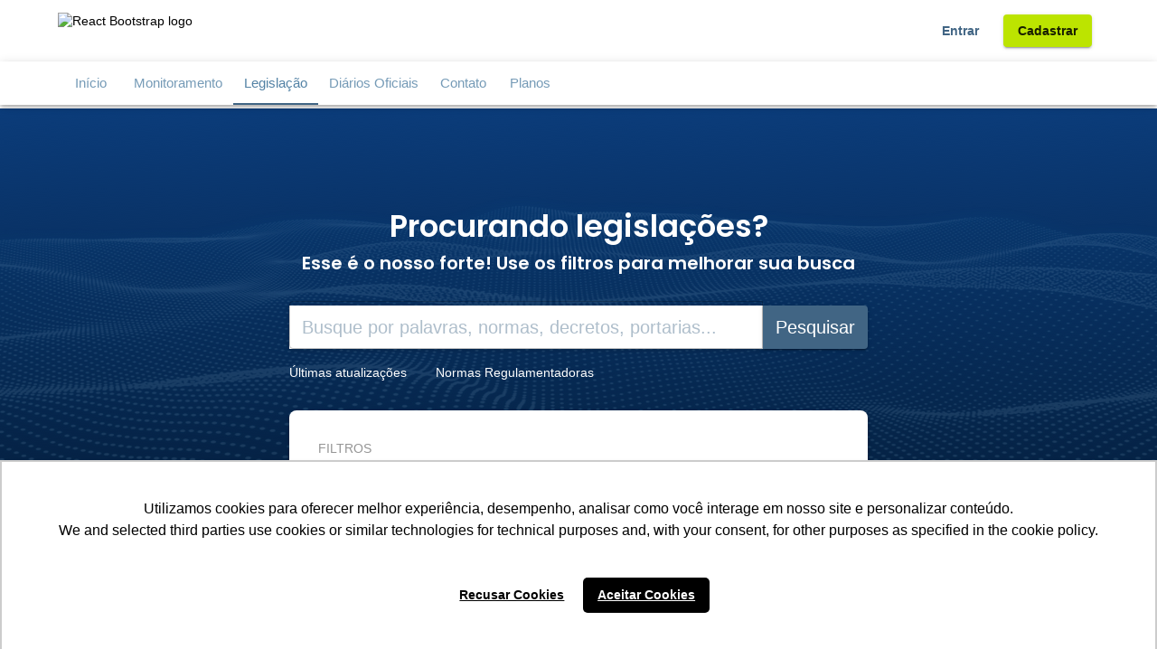

--- FILE ---
content_type: text/html; charset=utf-8
request_url: https://legis.sogi.com.br/busca/legislacao
body_size: 10260
content:
<!DOCTYPE html><html lang="en"><head><meta charSet="utf-8"/><title>Sogi Legis</title><link rel="stylesheet" type="text/css" href="/nprogress.css"/><meta name="viewport" content="minimum-scale=1, initial-scale=1, width=device-width"/><meta name="next-head-count" content="4"/><script>(function(w,d,s,l,i){w[l]=w[l]||[];w[l].push({'gtm.start':
              new Date().getTime(),event:'gtm.js'});var f=d.getElementsByTagName(s)[0],
              j=d.createElement(s),dl=l!='dataLayer'?'&l='+l:'';j.async=true;j.src=
              'https://www.googletagmanager.com/gtm.js?id='+i+dl;f.parentNode.insertBefore(j,f);
              })(window,document,'script','dataLayer','GTM-MK9STKG');</script><script type="text/javascript">
                (function(n, r, l, d) {
                  try {
                    var h = r.head || r.getElementsByTagName("head")[0];
                    var s = r.createElement("script");
                    s.defer = true;
                    s.setAttribute("type", "text/javascript");
                    s.setAttribute("src", l);
                    n.neuroleadId = d;
                    h.appendChild(s);
                  } catch (e) {}
                })(window, document, "https://cdn.leadster.com.br/neurolead/neurolead.min.js", "EZLdp14e0BB4JmcTmCUJ6T5Yv");
              </script><script type="text/javascript" async="" src="https://d335luupugsy2.cloudfront.net/js/loader-scripts/832353e0-d983-40c7-be65-98afa4ce8703-loader.js"></script><script strategy="afterInteractive" src="https://www.googletagmanager.com/gtag/js?id=UA-111747736-1"></script><script strategy="afterInteractive">
                  window.dataLayer = window.dataLayer || [];
                  function gtag(){dataLayer.push(arguments);}
                  gtag('js', new Date());
                  gtag('config', 'UA-111747736-1', {
                    page_path: window.location.pathname,
                  });
                </script><meta name="theme-color" content="#416584"/><link rel="stylesheet" type="text/css" data-href="https://fonts.googleapis.com/css?family=Neosansstd"/><link rel="preload" href="/_next/static/css/deaa86d339207ccd.css" as="style"/><link rel="stylesheet" href="/_next/static/css/deaa86d339207ccd.css" data-n-g=""/><noscript data-n-css=""></noscript><script defer="" nomodule="" src="/_next/static/chunks/polyfills-c67a75d1b6f99dc8.js"></script><script src="/_next/static/chunks/webpack-91e4d7af6dfda032.js" defer=""></script><script src="/_next/static/chunks/framework-36098b990598bc0c.js" defer=""></script><script src="/_next/static/chunks/main-406d0e0eabcc4880.js" defer=""></script><script src="/_next/static/chunks/pages/_app-66776492e5b3004e.js" defer=""></script><script src="/_next/static/chunks/pages/busca/legislacao-dbae448d49b25f97.js" defer=""></script><script src="/_next/static/z4dJCtmj-B84oenQ4wDS4/_buildManifest.js" defer=""></script><script src="/_next/static/z4dJCtmj-B84oenQ4wDS4/_ssgManifest.js" defer=""></script><style id="jss-server-side">html {
  box-sizing: border-box;
  -webkit-font-smoothing: antialiased;
  -moz-osx-font-smoothing: grayscale;
}
*, *::before, *::after {
  box-sizing: inherit;
}
strong, b {
  font-weight: 700;
}
body {
  color: #424242;
  margin: 0;
  font-size: 0.875rem;
  font-family: "Roboto", "Helvetica", "Arial", sans-serif;
  font-weight: 400;
  line-height: 1.43;
  letter-spacing: 0;
  background-color: white;
}
@media print {
  body {
    background-color: #fff;
  }
}
  body::backdrop {
    background-color: #fafafa;
  }
  ul {
    margin: 0;
    padding: 0;
    list-style-type: none;
  }
  .MuiSvgIcon-root {
    fill: currentColor;
    width: 1em;
    height: 1em;
    display: inline-block;
    font-size: 1.5rem;
    transition: fill 200ms cubic-bezier(0.4, 0, 0.2, 1) 0ms;
    flex-shrink: 0;
    user-select: none;
  }
  .MuiSvgIcon-colorPrimary {
    color: #416584;
  }
  .MuiSvgIcon-colorSecondary {
    color: #5382A5;
  }
  .MuiSvgIcon-colorAction {
    color: rgba(0, 0, 0, 0.54);
  }
  .MuiSvgIcon-colorError {
    color: #F44336;
  }
  .MuiSvgIcon-colorDisabled {
    color: rgba(0, 0, 0, 0.26);
  }
  .MuiSvgIcon-fontSizeInherit {
    font-size: inherit;
  }
  .MuiSvgIcon-fontSizeSmall {
    font-size: 1.25rem;
  }
  .MuiSvgIcon-fontSizeLarge {
    font-size: 2.1875rem;
  }
  .MuiPaper-root {
    color: #416584;
    transition: box-shadow 300ms cubic-bezier(0.4, 0, 0.2, 1) 0ms;
    background-color: #fff;
  }
  .MuiPaper-rounded {
    border-radius: 4px;
  }
  .MuiPaper-outlined {
    border: 1px solid rgba(0, 0, 0, 0.12);
  }
  .MuiPaper-elevation0 {
    box-shadow: none;
  }
  .MuiPaper-elevation1 {
    box-shadow: 0px 2px 1px -1px rgba(0,0,0,0.2),0px 1px 1px 0px rgba(0,0,0,0.14),0px 1px 3px 0px rgba(0,0,0,0.12);
  }
  .MuiPaper-elevation2 {
    box-shadow: 0px 3px 1px -2px rgba(0,0,0,0.2),0px 2px 2px 0px rgba(0,0,0,0.14),0px 1px 5px 0px rgba(0,0,0,0.12);
  }
  .MuiPaper-elevation3 {
    box-shadow: 0px 3px 3px -2px rgba(0,0,0,0.2),0px 3px 4px 0px rgba(0,0,0,0.14),0px 1px 8px 0px rgba(0,0,0,0.12);
  }
  .MuiPaper-elevation4 {
    box-shadow: 0px 2px 4px -1px rgba(0,0,0,0.2),0px 4px 5px 0px rgba(0,0,0,0.14),0px 1px 10px 0px rgba(0,0,0,0.12);
  }
  .MuiPaper-elevation5 {
    box-shadow: 0px 3px 5px -1px rgba(0,0,0,0.2),0px 5px 8px 0px rgba(0,0,0,0.14),0px 1px 14px 0px rgba(0,0,0,0.12);
  }
  .MuiPaper-elevation6 {
    box-shadow: 0px 3px 5px -1px rgba(0,0,0,0.2),0px 6px 10px 0px rgba(0,0,0,0.14),0px 1px 18px 0px rgba(0,0,0,0.12);
  }
  .MuiPaper-elevation7 {
    box-shadow: 0px 4px 5px -2px rgba(0,0,0,0.2),0px 7px 10px 1px rgba(0,0,0,0.14),0px 2px 16px 1px rgba(0,0,0,0.12);
  }
  .MuiPaper-elevation8 {
    box-shadow: 0px 5px 5px -3px rgba(0,0,0,0.2),0px 8px 10px 1px rgba(0,0,0,0.14),0px 3px 14px 2px rgba(0,0,0,0.12);
  }
  .MuiPaper-elevation9 {
    box-shadow: 0px 5px 6px -3px rgba(0,0,0,0.2),0px 9px 12px 1px rgba(0,0,0,0.14),0px 3px 16px 2px rgba(0,0,0,0.12);
  }
  .MuiPaper-elevation10 {
    box-shadow: 0px 6px 6px -3px rgba(0,0,0,0.2),0px 10px 14px 1px rgba(0,0,0,0.14),0px 4px 18px 3px rgba(0,0,0,0.12);
  }
  .MuiPaper-elevation11 {
    box-shadow: 0px 6px 7px -4px rgba(0,0,0,0.2),0px 11px 15px 1px rgba(0,0,0,0.14),0px 4px 20px 3px rgba(0,0,0,0.12);
  }
  .MuiPaper-elevation12 {
    box-shadow: 0px 7px 8px -4px rgba(0,0,0,0.2),0px 12px 17px 2px rgba(0,0,0,0.14),0px 5px 22px 4px rgba(0,0,0,0.12);
  }
  .MuiPaper-elevation13 {
    box-shadow: 0px 7px 8px -4px rgba(0,0,0,0.2),0px 13px 19px 2px rgba(0,0,0,0.14),0px 5px 24px 4px rgba(0,0,0,0.12);
  }
  .MuiPaper-elevation14 {
    box-shadow: 0px 7px 9px -4px rgba(0,0,0,0.2),0px 14px 21px 2px rgba(0,0,0,0.14),0px 5px 26px 4px rgba(0,0,0,0.12);
  }
  .MuiPaper-elevation15 {
    box-shadow: 0px 8px 9px -5px rgba(0,0,0,0.2),0px 15px 22px 2px rgba(0,0,0,0.14),0px 6px 28px 5px rgba(0,0,0,0.12);
  }
  .MuiPaper-elevation16 {
    box-shadow: 0px 8px 10px -5px rgba(0,0,0,0.2),0px 16px 24px 2px rgba(0,0,0,0.14),0px 6px 30px 5px rgba(0,0,0,0.12);
  }
  .MuiPaper-elevation17 {
    box-shadow: 0px 8px 11px -5px rgba(0,0,0,0.2),0px 17px 26px 2px rgba(0,0,0,0.14),0px 6px 32px 5px rgba(0,0,0,0.12);
  }
  .MuiPaper-elevation18 {
    box-shadow: 0px 9px 11px -5px rgba(0,0,0,0.2),0px 18px 28px 2px rgba(0,0,0,0.14),0px 7px 34px 6px rgba(0,0,0,0.12);
  }
  .MuiPaper-elevation19 {
    box-shadow: 0px 9px 12px -6px rgba(0,0,0,0.2),0px 19px 29px 2px rgba(0,0,0,0.14),0px 7px 36px 6px rgba(0,0,0,0.12);
  }
  .MuiPaper-elevation20 {
    box-shadow: 0px 10px 13px -6px rgba(0,0,0,0.2),0px 20px 31px 3px rgba(0,0,0,0.14),0px 8px 38px 7px rgba(0,0,0,0.12);
  }
  .MuiPaper-elevation21 {
    box-shadow: 0px 10px 13px -6px rgba(0,0,0,0.2),0px 21px 33px 3px rgba(0,0,0,0.14),0px 8px 40px 7px rgba(0,0,0,0.12);
  }
  .MuiPaper-elevation22 {
    box-shadow: 0px 10px 14px -6px rgba(0,0,0,0.2),0px 22px 35px 3px rgba(0,0,0,0.14),0px 8px 42px 7px rgba(0,0,0,0.12);
  }
  .MuiPaper-elevation23 {
    box-shadow: 0px 11px 14px -7px rgba(0,0,0,0.2),0px 23px 36px 3px rgba(0,0,0,0.14),0px 9px 44px 8px rgba(0,0,0,0.12);
  }
  .MuiPaper-elevation24 {
    box-shadow: 0px 11px 15px -7px rgba(0,0,0,0.2),0px 24px 38px 3px rgba(0,0,0,0.14),0px 9px 46px 8px rgba(0,0,0,0.12);
  }
  .MuiButtonBase-root {
    color: inherit;
    border: 0;
    cursor: pointer;
    margin: 0;
    display: inline-flex;
    outline: 0;
    padding: 0;
    position: relative;
    align-items: center;
    user-select: none;
    border-radius: 0;
    vertical-align: middle;
    -moz-appearance: none;
    justify-content: center;
    text-decoration: none;
    background-color: transparent;
    -webkit-appearance: none;
    -webkit-tap-highlight-color: transparent;
  }
  .MuiButtonBase-root::-moz-focus-inner {
    border-style: none;
  }
  .MuiButtonBase-root.Mui-disabled {
    cursor: default;
    pointer-events: none;
  }
@media print {
  .MuiButtonBase-root {
    color-adjust: exact;
  }
}
  .MuiIconButton-root {
    flex: 0 0 auto;
    color: rgba(0, 0, 0, 0.54);
    padding: 12px;
    overflow: visible;
    font-size: 1.5rem;
    text-align: center;
    transition: background-color 150ms cubic-bezier(0.4, 0, 0.2, 1) 0ms;
    border-radius: 50%;
  }
  .MuiIconButton-root:hover {
    background-color: rgba(0, 0, 0, 0.04);
  }
  .MuiIconButton-root.Mui-disabled {
    color: rgba(0, 0, 0, 0.26);
    background-color: transparent;
  }
@media (hover: none) {
  .MuiIconButton-root:hover {
    background-color: transparent;
  }
}
  .MuiIconButton-edgeStart {
    margin-left: -12px;
  }
  .MuiIconButton-sizeSmall.MuiIconButton-edgeStart {
    margin-left: -3px;
  }
  .MuiIconButton-edgeEnd {
    margin-right: -12px;
  }
  .MuiIconButton-sizeSmall.MuiIconButton-edgeEnd {
    margin-right: -3px;
  }
  .MuiIconButton-colorInherit {
    color: inherit;
  }
  .MuiIconButton-colorPrimary {
    color: #416584;
  }
  .MuiIconButton-colorPrimary:hover {
    background-color: rgba(65, 101, 132, 0.04);
  }
@media (hover: none) {
  .MuiIconButton-colorPrimary:hover {
    background-color: transparent;
  }
}
  .MuiIconButton-colorSecondary {
    color: #5382A5;
  }
  .MuiIconButton-colorSecondary:hover {
    background-color: rgba(83, 130, 165, 0.04);
  }
@media (hover: none) {
  .MuiIconButton-colorSecondary:hover {
    background-color: transparent;
  }
}
  .MuiIconButton-sizeSmall {
    padding: 3px;
    font-size: 1.125rem;
  }
  .MuiIconButton-label {
    width: 100%;
    display: flex;
    align-items: inherit;
    justify-content: inherit;
  }
  .MuiAppBar-root {
    width: 100%;
    display: flex;
    z-index: 1100;
    box-sizing: border-box;
    flex-shrink: 0;
    flex-direction: column;
  }
  .MuiAppBar-positionFixed {
    top: 0;
    left: auto;
    right: 0;
    position: fixed;
  }
@media print {
  .MuiAppBar-positionFixed {
    position: absolute;
  }
}
  .MuiAppBar-positionAbsolute {
    top: 0;
    left: auto;
    right: 0;
    position: absolute;
  }
  .MuiAppBar-positionSticky {
    top: 0;
    left: auto;
    right: 0;
    position: sticky;
  }
  .MuiAppBar-positionStatic {
    position: static;
  }
  .MuiAppBar-positionRelative {
    position: relative;
  }
  .MuiAppBar-colorDefault {
    color: rgba(0, 0, 0, 0.87);
    background-color: #f5f5f5;
  }
  .MuiAppBar-colorPrimary {
    color: #fff;
    background-color: #416584;
  }
  .MuiAppBar-colorSecondary {
    color: #fff;
    background-color: #5382A5;
  }
  .MuiAppBar-colorInherit {
    color: inherit;
  }
  .MuiAppBar-colorTransparent {
    color: inherit;
    background-color: transparent;
  }
  .MuiBackdrop-root {
    top: 0;
    left: 0;
    right: 0;
    bottom: 0;
    display: flex;
    z-index: -1;
    position: fixed;
    align-items: center;
    justify-content: center;
    background-color: rgba(0, 0, 0, 0.5);
    -webkit-tap-highlight-color: transparent;
  }
  .MuiBackdrop-invisible {
    background-color: transparent;
  }
  .MuiTypography-root {
    margin: 0;
  }
  .MuiTypography-body2 {
    font-size: 0.875rem;
    font-family: "Roboto", "Helvetica", "Arial", sans-serif;
    font-weight: 400;
    line-height: 1.43;
    letter-spacing: 0;
  }
  .MuiTypography-body1 {
    font-size: 1rem;
    font-family: "Roboto", "Helvetica", "Arial", sans-serif;
    font-weight: 400;
    line-height: 1.5;
    letter-spacing: 0;
  }
  .MuiTypography-caption {
    font-size: 0.75rem;
    font-family: "Roboto", "Helvetica", "Arial", sans-serif;
    font-weight: 400;
    line-height: 1.66;
    letter-spacing: 0;
  }
  .MuiTypography-button {
    font-size: 0.875rem;
    font-family: "Roboto", "Helvetica", "Arial", sans-serif;
    font-weight: 500;
    line-height: 1.75;
    letter-spacing: 0;
    text-transform: uppercase;
  }
  .MuiTypography-h1 {
    font-size: 6rem;
    font-family: "Roboto", "Helvetica", "Arial", sans-serif;
    font-weight: 300;
    line-height: 1.167;
    letter-spacing: 0;
  }
  .MuiTypography-h2 {
    font-size: 3.75rem;
    font-family: "Roboto", "Helvetica", "Arial", sans-serif;
    font-weight: 300;
    line-height: 1.2;
    letter-spacing: 0;
  }
  .MuiTypography-h3 {
    font-size: 3rem;
    font-family: "Roboto", "Helvetica", "Arial", sans-serif;
    font-weight: 400;
    line-height: 1.167;
    letter-spacing: 0;
  }
  .MuiTypography-h4 {
    font-size: 2.125rem;
    font-family: "Roboto", "Helvetica", "Arial", sans-serif;
    font-weight: 400;
    line-height: 1.235;
    letter-spacing: 0;
  }
  .MuiTypography-h5 {
    font-size: 1.5rem;
    font-family: "Roboto", "Helvetica", "Arial", sans-serif;
    font-weight: 400;
    line-height: 1.334;
    letter-spacing: 0;
  }
  .MuiTypography-h6 {
    font-size: 1.25rem;
    font-family: "Roboto", "Helvetica", "Arial", sans-serif;
    font-weight: 500;
    line-height: 1.6;
    letter-spacing: 0;
  }
  .MuiTypography-subtitle1 {
    font-size: 1rem;
    font-family: "Roboto", "Helvetica", "Arial", sans-serif;
    font-weight: 400;
    line-height: 1.75;
    letter-spacing: 0;
  }
  .MuiTypography-subtitle2 {
    font-size: 0.875rem;
    font-family: "Roboto", "Helvetica", "Arial", sans-serif;
    font-weight: 500;
    line-height: 1.57;
    letter-spacing: 0;
  }
  .MuiTypography-overline {
    font-size: 0.75rem;
    font-family: "Roboto", "Helvetica", "Arial", sans-serif;
    font-weight: 400;
    line-height: 2.66;
    letter-spacing: 0;
    text-transform: uppercase;
  }
  .MuiTypography-srOnly {
    width: 1px;
    height: 1px;
    overflow: hidden;
    position: absolute;
  }
  .MuiTypography-alignLeft {
    text-align: left;
  }
  .MuiTypography-alignCenter {
    text-align: center;
  }
  .MuiTypography-alignRight {
    text-align: right;
  }
  .MuiTypography-alignJustify {
    text-align: justify;
  }
  .MuiTypography-noWrap {
    overflow: hidden;
    white-space: nowrap;
    text-overflow: ellipsis;
  }
  .MuiTypography-gutterBottom {
    margin-bottom: 0.35em;
  }
  .MuiTypography-paragraph {
    margin-bottom: 16px;
  }
  .MuiTypography-colorInherit {
    color: inherit;
  }
  .MuiTypography-colorPrimary {
    color: #416584;
  }
  .MuiTypography-colorSecondary {
    color: #5382A5;
  }
  .MuiTypography-colorTextPrimary {
    color: #416584;
  }
  .MuiTypography-colorTextSecondary {
    color: #ffffff;
  }
  .MuiTypography-colorError {
    color: #F44336;
  }
  .MuiTypography-displayInline {
    display: inline;
  }
  .MuiTypography-displayBlock {
    display: block;
  }
  .MuiCircularProgress-root {
    display: inline-block;
  }
  .MuiCircularProgress-static {
    transition: transform 300ms cubic-bezier(0.4, 0, 0.2, 1) 0ms;
  }
  .MuiCircularProgress-indeterminate {
    animation: MuiCircularProgress-keyframes-circular-rotate 1.4s linear infinite;
  }
  .MuiCircularProgress-determinate {
    transition: transform 300ms cubic-bezier(0.4, 0, 0.2, 1) 0ms;
  }
  .MuiCircularProgress-colorPrimary {
    color: #416584;
  }
  .MuiCircularProgress-colorSecondary {
    color: #5382A5;
  }
  .MuiCircularProgress-svg {
    display: block;
  }
  .MuiCircularProgress-circle {
    stroke: currentColor;
  }
  .MuiCircularProgress-circleStatic {
    transition: stroke-dashoffset 300ms cubic-bezier(0.4, 0, 0.2, 1) 0ms;
  }
  .MuiCircularProgress-circleIndeterminate {
    animation: MuiCircularProgress-keyframes-circular-dash 1.4s ease-in-out infinite;
    stroke-dasharray: 80px, 200px;
    stroke-dashoffset: 0px;
  }
  .MuiCircularProgress-circleDeterminate {
    transition: stroke-dashoffset 300ms cubic-bezier(0.4, 0, 0.2, 1) 0ms;
  }
@keyframes MuiCircularProgress-keyframes-circular-rotate {
  0% {
    transform-origin: 50% 50%;
  }
  100% {
    transform: rotate(360deg);
  }
}
@keyframes MuiCircularProgress-keyframes-circular-dash {
  0% {
    stroke-dasharray: 1px, 200px;
    stroke-dashoffset: 0px;
  }
  50% {
    stroke-dasharray: 100px, 200px;
    stroke-dashoffset: -15px;
  }
  100% {
    stroke-dasharray: 100px, 200px;
    stroke-dashoffset: -125px;
  }
}
  .MuiCircularProgress-circleDisableShrink {
    animation: none;
  }
@media print {
  .MuiDialog-root {
    position: absolute !important;
  }
}
  .MuiDialog-scrollPaper {
    display: flex;
    align-items: center;
    justify-content: center;
  }
  .MuiDialog-scrollBody {
    overflow-x: hidden;
    overflow-y: auto;
    text-align: center;
  }
  .MuiDialog-scrollBody:after {
    width: 0;
    height: 100%;
    content: "";
    display: inline-block;
    vertical-align: middle;
  }
  .MuiDialog-container {
    height: 100%;
    outline: 0;
  }
@media print {
  .MuiDialog-container {
    height: auto;
  }
}
  .MuiDialog-paper {
    margin: 32px;
    position: relative;
    overflow-y: auto;
  }
@media print {
  .MuiDialog-paper {
    box-shadow: none;
    overflow-y: visible;
  }
}
  .MuiDialog-paperScrollPaper {
    display: flex;
    max-height: calc(100% - 64px);
    flex-direction: column;
  }
  .MuiDialog-paperScrollBody {
    display: inline-block;
    text-align: left;
    vertical-align: middle;
  }
  .MuiDialog-paperWidthFalse {
    max-width: calc(100% - 64px);
  }
  .MuiDialog-paperWidthXs {
    max-width: 444px;
  }
@media (max-width:507.95px) {
  .MuiDialog-paperWidthXs.MuiDialog-paperScrollBody {
    max-width: calc(100% - 64px);
  }
}
  .MuiDialog-paperWidthSm {
    max-width: 600px;
  }
@media (max-width:663.95px) {
  .MuiDialog-paperWidthSm.MuiDialog-paperScrollBody {
    max-width: calc(100% - 64px);
  }
}
  .MuiDialog-paperWidthMd {
    max-width: 960px;
  }
@media (max-width:1023.95px) {
  .MuiDialog-paperWidthMd.MuiDialog-paperScrollBody {
    max-width: calc(100% - 64px);
  }
}
  .MuiDialog-paperWidthLg {
    max-width: 1280px;
  }
@media (max-width:1343.95px) {
  .MuiDialog-paperWidthLg.MuiDialog-paperScrollBody {
    max-width: calc(100% - 64px);
  }
}
  .MuiDialog-paperWidthXl {
    max-width: 1920px;
  }
@media (max-width:1983.95px) {
  .MuiDialog-paperWidthXl.MuiDialog-paperScrollBody {
    max-width: calc(100% - 64px);
  }
}
  .MuiDialog-paperFullWidth {
    width: calc(100% - 64px);
  }
  .MuiDialog-paperFullScreen {
    width: 100%;
    height: 100%;
    margin: 0;
    max-width: 100%;
    max-height: none;
    border-radius: 0;
  }
  .MuiDialog-paperFullScreen.MuiDialog-paperScrollBody {
    margin: 0;
    max-width: 100%;
  }
@keyframes mui-auto-fill {}
@keyframes mui-auto-fill-cancel {}
  .MuiInputBase-root {
    color: #416584;
    cursor: text;
    display: inline-flex;
    position: relative;
    font-size: 1rem;
    box-sizing: border-box;
    align-items: center;
    font-family: "Roboto", "Helvetica", "Arial", sans-serif;
    font-weight: 400;
    line-height: 1.1876em;
    letter-spacing: 0;
  }
  .MuiInputBase-root.Mui-disabled {
    color: rgba(0, 0, 0, 0.38);
    cursor: default;
  }
  .MuiInputBase-multiline {
    padding: 6px 0 7px;
  }
  .MuiInputBase-multiline.MuiInputBase-marginDense {
    padding-top: 3px;
  }
  .MuiInputBase-fullWidth {
    width: 100%;
  }
  .MuiInputBase-input {
    font: inherit;
    color: currentColor;
    width: 100%;
    border: 0;
    height: 1.1876em;
    margin: 0;
    display: block;
    padding: 6px 0 7px;
    min-width: 0;
    background: none;
    box-sizing: content-box;
    animation-name: mui-auto-fill-cancel;
    letter-spacing: inherit;
    animation-duration: 10ms;
    -webkit-tap-highlight-color: transparent;
  }
  .MuiInputBase-input::-webkit-input-placeholder {
    color: currentColor;
    opacity: 0.42;
    transition: opacity 200ms cubic-bezier(0.4, 0, 0.2, 1) 0ms;
  }
  .MuiInputBase-input::-moz-placeholder {
    color: currentColor;
    opacity: 0.42;
    transition: opacity 200ms cubic-bezier(0.4, 0, 0.2, 1) 0ms;
  }
  .MuiInputBase-input:-ms-input-placeholder {
    color: currentColor;
    opacity: 0.42;
    transition: opacity 200ms cubic-bezier(0.4, 0, 0.2, 1) 0ms;
  }
  .MuiInputBase-input::-ms-input-placeholder {
    color: currentColor;
    opacity: 0.42;
    transition: opacity 200ms cubic-bezier(0.4, 0, 0.2, 1) 0ms;
  }
  .MuiInputBase-input:focus {
    outline: 0;
  }
  .MuiInputBase-input:invalid {
    box-shadow: none;
  }
  .MuiInputBase-input::-webkit-search-decoration {
    -webkit-appearance: none;
  }
  .MuiInputBase-input.Mui-disabled {
    opacity: 1;
  }
  .MuiInputBase-input:-webkit-autofill {
    animation-name: mui-auto-fill;
    animation-duration: 5000s;
  }
  label[data-shrink=false] + .MuiInputBase-formControl .MuiInputBase-input::-webkit-input-placeholder {
    opacity: 0 !important;
  }
  label[data-shrink=false] + .MuiInputBase-formControl .MuiInputBase-input::-moz-placeholder {
    opacity: 0 !important;
  }
  label[data-shrink=false] + .MuiInputBase-formControl .MuiInputBase-input:-ms-input-placeholder {
    opacity: 0 !important;
  }
  label[data-shrink=false] + .MuiInputBase-formControl .MuiInputBase-input::-ms-input-placeholder {
    opacity: 0 !important;
  }
  label[data-shrink=false] + .MuiInputBase-formControl .MuiInputBase-input:focus::-webkit-input-placeholder {
    opacity: 0.42;
  }
  label[data-shrink=false] + .MuiInputBase-formControl .MuiInputBase-input:focus::-moz-placeholder {
    opacity: 0.42;
  }
  label[data-shrink=false] + .MuiInputBase-formControl .MuiInputBase-input:focus:-ms-input-placeholder {
    opacity: 0.42;
  }
  label[data-shrink=false] + .MuiInputBase-formControl .MuiInputBase-input:focus::-ms-input-placeholder {
    opacity: 0.42;
  }
  .MuiInputBase-inputMarginDense {
    padding-top: 3px;
  }
  .MuiInputBase-inputMultiline {
    height: auto;
    resize: none;
    padding: 0;
  }
  .MuiInputBase-inputTypeSearch {
    -moz-appearance: textfield;
    -webkit-appearance: textfield;
  }
  .MuiFormControl-root {
    border: 0;
    margin: 0;
    display: inline-flex;
    padding: 0;
    position: relative;
    min-width: 0;
    flex-direction: column;
    vertical-align: top;
  }
  .MuiFormControl-marginNormal {
    margin-top: 16px;
    margin-bottom: 8px;
  }
  .MuiFormControl-marginDense {
    margin-top: 8px;
    margin-bottom: 4px;
  }
  .MuiFormControl-fullWidth {
    width: 100%;
  }
  .MuiGrid-container {
    width: 100%;
    display: flex;
    flex-wrap: wrap;
    box-sizing: border-box;
  }
  .MuiGrid-item {
    margin: 0;
    box-sizing: border-box;
  }
  .MuiGrid-zeroMinWidth {
    min-width: 0;
  }
  .MuiGrid-direction-xs-column {
    flex-direction: column;
  }
  .MuiGrid-direction-xs-column-reverse {
    flex-direction: column-reverse;
  }
  .MuiGrid-direction-xs-row-reverse {
    flex-direction: row-reverse;
  }
  .MuiGrid-wrap-xs-nowrap {
    flex-wrap: nowrap;
  }
  .MuiGrid-wrap-xs-wrap-reverse {
    flex-wrap: wrap-reverse;
  }
  .MuiGrid-align-items-xs-center {
    align-items: center;
  }
  .MuiGrid-align-items-xs-flex-start {
    align-items: flex-start;
  }
  .MuiGrid-align-items-xs-flex-end {
    align-items: flex-end;
  }
  .MuiGrid-align-items-xs-baseline {
    align-items: baseline;
  }
  .MuiGrid-align-content-xs-center {
    align-content: center;
  }
  .MuiGrid-align-content-xs-flex-start {
    align-content: flex-start;
  }
  .MuiGrid-align-content-xs-flex-end {
    align-content: flex-end;
  }
  .MuiGrid-align-content-xs-space-between {
    align-content: space-between;
  }
  .MuiGrid-align-content-xs-space-around {
    align-content: space-around;
  }
  .MuiGrid-justify-content-xs-center {
    justify-content: center;
  }
  .MuiGrid-justify-content-xs-flex-end {
    justify-content: flex-end;
  }
  .MuiGrid-justify-content-xs-space-between {
    justify-content: space-between;
  }
  .MuiGrid-justify-content-xs-space-around {
    justify-content: space-around;
  }
  .MuiGrid-justify-content-xs-space-evenly {
    justify-content: space-evenly;
  }
  .MuiGrid-spacing-xs-1 {
    width: calc(100% + 8px);
    margin: -4px;
  }
  .MuiGrid-spacing-xs-1 > .MuiGrid-item {
    padding: 4px;
  }
  .MuiGrid-spacing-xs-2 {
    width: calc(100% + 16px);
    margin: -8px;
  }
  .MuiGrid-spacing-xs-2 > .MuiGrid-item {
    padding: 8px;
  }
  .MuiGrid-spacing-xs-3 {
    width: calc(100% + 24px);
    margin: -12px;
  }
  .MuiGrid-spacing-xs-3 > .MuiGrid-item {
    padding: 12px;
  }
  .MuiGrid-spacing-xs-4 {
    width: calc(100% + 32px);
    margin: -16px;
  }
  .MuiGrid-spacing-xs-4 > .MuiGrid-item {
    padding: 16px;
  }
  .MuiGrid-spacing-xs-5 {
    width: calc(100% + 40px);
    margin: -20px;
  }
  .MuiGrid-spacing-xs-5 > .MuiGrid-item {
    padding: 20px;
  }
  .MuiGrid-spacing-xs-6 {
    width: calc(100% + 48px);
    margin: -24px;
  }
  .MuiGrid-spacing-xs-6 > .MuiGrid-item {
    padding: 24px;
  }
  .MuiGrid-spacing-xs-7 {
    width: calc(100% + 56px);
    margin: -28px;
  }
  .MuiGrid-spacing-xs-7 > .MuiGrid-item {
    padding: 28px;
  }
  .MuiGrid-spacing-xs-8 {
    width: calc(100% + 64px);
    margin: -32px;
  }
  .MuiGrid-spacing-xs-8 > .MuiGrid-item {
    padding: 32px;
  }
  .MuiGrid-spacing-xs-9 {
    width: calc(100% + 72px);
    margin: -36px;
  }
  .MuiGrid-spacing-xs-9 > .MuiGrid-item {
    padding: 36px;
  }
  .MuiGrid-spacing-xs-10 {
    width: calc(100% + 80px);
    margin: -40px;
  }
  .MuiGrid-spacing-xs-10 > .MuiGrid-item {
    padding: 40px;
  }
  .MuiGrid-grid-xs-auto {
    flex-grow: 0;
    max-width: none;
    flex-basis: auto;
  }
  .MuiGrid-grid-xs-true {
    flex-grow: 1;
    max-width: 100%;
    flex-basis: 0;
  }
  .MuiGrid-grid-xs-1 {
    flex-grow: 0;
    max-width: 8.333333%;
    flex-basis: 8.333333%;
  }
  .MuiGrid-grid-xs-2 {
    flex-grow: 0;
    max-width: 16.666667%;
    flex-basis: 16.666667%;
  }
  .MuiGrid-grid-xs-3 {
    flex-grow: 0;
    max-width: 25%;
    flex-basis: 25%;
  }
  .MuiGrid-grid-xs-4 {
    flex-grow: 0;
    max-width: 33.333333%;
    flex-basis: 33.333333%;
  }
  .MuiGrid-grid-xs-5 {
    flex-grow: 0;
    max-width: 41.666667%;
    flex-basis: 41.666667%;
  }
  .MuiGrid-grid-xs-6 {
    flex-grow: 0;
    max-width: 50%;
    flex-basis: 50%;
  }
  .MuiGrid-grid-xs-7 {
    flex-grow: 0;
    max-width: 58.333333%;
    flex-basis: 58.333333%;
  }
  .MuiGrid-grid-xs-8 {
    flex-grow: 0;
    max-width: 66.666667%;
    flex-basis: 66.666667%;
  }
  .MuiGrid-grid-xs-9 {
    flex-grow: 0;
    max-width: 75%;
    flex-basis: 75%;
  }
  .MuiGrid-grid-xs-10 {
    flex-grow: 0;
    max-width: 83.333333%;
    flex-basis: 83.333333%;
  }
  .MuiGrid-grid-xs-11 {
    flex-grow: 0;
    max-width: 91.666667%;
    flex-basis: 91.666667%;
  }
  .MuiGrid-grid-xs-12 {
    flex-grow: 0;
    max-width: 100%;
    flex-basis: 100%;
  }
@media (min-width:600px) {
  .MuiGrid-grid-sm-auto {
    flex-grow: 0;
    max-width: none;
    flex-basis: auto;
  }
  .MuiGrid-grid-sm-true {
    flex-grow: 1;
    max-width: 100%;
    flex-basis: 0;
  }
  .MuiGrid-grid-sm-1 {
    flex-grow: 0;
    max-width: 8.333333%;
    flex-basis: 8.333333%;
  }
  .MuiGrid-grid-sm-2 {
    flex-grow: 0;
    max-width: 16.666667%;
    flex-basis: 16.666667%;
  }
  .MuiGrid-grid-sm-3 {
    flex-grow: 0;
    max-width: 25%;
    flex-basis: 25%;
  }
  .MuiGrid-grid-sm-4 {
    flex-grow: 0;
    max-width: 33.333333%;
    flex-basis: 33.333333%;
  }
  .MuiGrid-grid-sm-5 {
    flex-grow: 0;
    max-width: 41.666667%;
    flex-basis: 41.666667%;
  }
  .MuiGrid-grid-sm-6 {
    flex-grow: 0;
    max-width: 50%;
    flex-basis: 50%;
  }
  .MuiGrid-grid-sm-7 {
    flex-grow: 0;
    max-width: 58.333333%;
    flex-basis: 58.333333%;
  }
  .MuiGrid-grid-sm-8 {
    flex-grow: 0;
    max-width: 66.666667%;
    flex-basis: 66.666667%;
  }
  .MuiGrid-grid-sm-9 {
    flex-grow: 0;
    max-width: 75%;
    flex-basis: 75%;
  }
  .MuiGrid-grid-sm-10 {
    flex-grow: 0;
    max-width: 83.333333%;
    flex-basis: 83.333333%;
  }
  .MuiGrid-grid-sm-11 {
    flex-grow: 0;
    max-width: 91.666667%;
    flex-basis: 91.666667%;
  }
  .MuiGrid-grid-sm-12 {
    flex-grow: 0;
    max-width: 100%;
    flex-basis: 100%;
  }
}
@media (min-width:960px) {
  .MuiGrid-grid-md-auto {
    flex-grow: 0;
    max-width: none;
    flex-basis: auto;
  }
  .MuiGrid-grid-md-true {
    flex-grow: 1;
    max-width: 100%;
    flex-basis: 0;
  }
  .MuiGrid-grid-md-1 {
    flex-grow: 0;
    max-width: 8.333333%;
    flex-basis: 8.333333%;
  }
  .MuiGrid-grid-md-2 {
    flex-grow: 0;
    max-width: 16.666667%;
    flex-basis: 16.666667%;
  }
  .MuiGrid-grid-md-3 {
    flex-grow: 0;
    max-width: 25%;
    flex-basis: 25%;
  }
  .MuiGrid-grid-md-4 {
    flex-grow: 0;
    max-width: 33.333333%;
    flex-basis: 33.333333%;
  }
  .MuiGrid-grid-md-5 {
    flex-grow: 0;
    max-width: 41.666667%;
    flex-basis: 41.666667%;
  }
  .MuiGrid-grid-md-6 {
    flex-grow: 0;
    max-width: 50%;
    flex-basis: 50%;
  }
  .MuiGrid-grid-md-7 {
    flex-grow: 0;
    max-width: 58.333333%;
    flex-basis: 58.333333%;
  }
  .MuiGrid-grid-md-8 {
    flex-grow: 0;
    max-width: 66.666667%;
    flex-basis: 66.666667%;
  }
  .MuiGrid-grid-md-9 {
    flex-grow: 0;
    max-width: 75%;
    flex-basis: 75%;
  }
  .MuiGrid-grid-md-10 {
    flex-grow: 0;
    max-width: 83.333333%;
    flex-basis: 83.333333%;
  }
  .MuiGrid-grid-md-11 {
    flex-grow: 0;
    max-width: 91.666667%;
    flex-basis: 91.666667%;
  }
  .MuiGrid-grid-md-12 {
    flex-grow: 0;
    max-width: 100%;
    flex-basis: 100%;
  }
}
@media (min-width:1280px) {
  .MuiGrid-grid-lg-auto {
    flex-grow: 0;
    max-width: none;
    flex-basis: auto;
  }
  .MuiGrid-grid-lg-true {
    flex-grow: 1;
    max-width: 100%;
    flex-basis: 0;
  }
  .MuiGrid-grid-lg-1 {
    flex-grow: 0;
    max-width: 8.333333%;
    flex-basis: 8.333333%;
  }
  .MuiGrid-grid-lg-2 {
    flex-grow: 0;
    max-width: 16.666667%;
    flex-basis: 16.666667%;
  }
  .MuiGrid-grid-lg-3 {
    flex-grow: 0;
    max-width: 25%;
    flex-basis: 25%;
  }
  .MuiGrid-grid-lg-4 {
    flex-grow: 0;
    max-width: 33.333333%;
    flex-basis: 33.333333%;
  }
  .MuiGrid-grid-lg-5 {
    flex-grow: 0;
    max-width: 41.666667%;
    flex-basis: 41.666667%;
  }
  .MuiGrid-grid-lg-6 {
    flex-grow: 0;
    max-width: 50%;
    flex-basis: 50%;
  }
  .MuiGrid-grid-lg-7 {
    flex-grow: 0;
    max-width: 58.333333%;
    flex-basis: 58.333333%;
  }
  .MuiGrid-grid-lg-8 {
    flex-grow: 0;
    max-width: 66.666667%;
    flex-basis: 66.666667%;
  }
  .MuiGrid-grid-lg-9 {
    flex-grow: 0;
    max-width: 75%;
    flex-basis: 75%;
  }
  .MuiGrid-grid-lg-10 {
    flex-grow: 0;
    max-width: 83.333333%;
    flex-basis: 83.333333%;
  }
  .MuiGrid-grid-lg-11 {
    flex-grow: 0;
    max-width: 91.666667%;
    flex-basis: 91.666667%;
  }
  .MuiGrid-grid-lg-12 {
    flex-grow: 0;
    max-width: 100%;
    flex-basis: 100%;
  }
}
@media (min-width:1920px) {
  .MuiGrid-grid-xl-auto {
    flex-grow: 0;
    max-width: none;
    flex-basis: auto;
  }
  .MuiGrid-grid-xl-true {
    flex-grow: 1;
    max-width: 100%;
    flex-basis: 0;
  }
  .MuiGrid-grid-xl-1 {
    flex-grow: 0;
    max-width: 8.333333%;
    flex-basis: 8.333333%;
  }
  .MuiGrid-grid-xl-2 {
    flex-grow: 0;
    max-width: 16.666667%;
    flex-basis: 16.666667%;
  }
  .MuiGrid-grid-xl-3 {
    flex-grow: 0;
    max-width: 25%;
    flex-basis: 25%;
  }
  .MuiGrid-grid-xl-4 {
    flex-grow: 0;
    max-width: 33.333333%;
    flex-basis: 33.333333%;
  }
  .MuiGrid-grid-xl-5 {
    flex-grow: 0;
    max-width: 41.666667%;
    flex-basis: 41.666667%;
  }
  .MuiGrid-grid-xl-6 {
    flex-grow: 0;
    max-width: 50%;
    flex-basis: 50%;
  }
  .MuiGrid-grid-xl-7 {
    flex-grow: 0;
    max-width: 58.333333%;
    flex-basis: 58.333333%;
  }
  .MuiGrid-grid-xl-8 {
    flex-grow: 0;
    max-width: 66.666667%;
    flex-basis: 66.666667%;
  }
  .MuiGrid-grid-xl-9 {
    flex-grow: 0;
    max-width: 75%;
    flex-basis: 75%;
  }
  .MuiGrid-grid-xl-10 {
    flex-grow: 0;
    max-width: 83.333333%;
    flex-basis: 83.333333%;
  }
  .MuiGrid-grid-xl-11 {
    flex-grow: 0;
    max-width: 91.666667%;
    flex-basis: 91.666667%;
  }
  .MuiGrid-grid-xl-12 {
    flex-grow: 0;
    max-width: 100%;
    flex-basis: 100%;
  }
}
  .jss17 {
    top: -5px;
    left: 0;
    right: 0;
    bottom: 0;
    margin: 0;
    padding: 0 8px;
    overflow: hidden;
    position: absolute;
    border-style: solid;
    border-width: 1px;
    border-radius: inherit;
    pointer-events: none;
  }
  .jss18 {
    padding: 0;
    text-align: left;
    transition: width 150ms cubic-bezier(0.0, 0, 0.2, 1) 0ms;
    line-height: 11px;
  }
  .jss19 {
    width: auto;
    height: 11px;
    display: block;
    padding: 0;
    font-size: 0.75em;
    max-width: 0.01px;
    text-align: left;
    transition: max-width 50ms cubic-bezier(0.0, 0, 0.2, 1) 0ms;
    visibility: hidden;
  }
  .jss19 > span {
    display: inline-block;
    padding-left: 5px;
    padding-right: 5px;
  }
  .jss20 {
    max-width: 1000px;
    transition: max-width 100ms cubic-bezier(0.0, 0, 0.2, 1) 50ms;
  }
  .MuiOutlinedInput-root {
    position: relative;
    font-size: 0.875rem;
    border-radius: 4px;
  }
  .MuiOutlinedInput-root:hover .MuiOutlinedInput-notchedOutline {
    border-color: #416584;
  }
@media (hover: none) {
  .MuiOutlinedInput-root:hover .MuiOutlinedInput-notchedOutline {
    border-color: rgba(0, 0, 0, 0.23);
  }
}
  .MuiOutlinedInput-root.Mui-focused .MuiOutlinedInput-notchedOutline {
    border-color: #416584;
    border-width: 2px;
  }
  .MuiOutlinedInput-root.Mui-error .MuiOutlinedInput-notchedOutline {
    border-color: #F44336;
  }
  .MuiOutlinedInput-root.Mui-disabled .MuiOutlinedInput-notchedOutline {
    border-color: rgba(0, 0, 0, 0.26);
  }
  .MuiOutlinedInput-root:hover .MuiOutlinedInput-notchedOutline {
    border-color: #0092F5;
  }
  .MuiOutlinedInput-colorSecondary.Mui-focused .MuiOutlinedInput-notchedOutline {
    border-color: #5382A5;
  }
  .MuiOutlinedInput-adornedStart {
    padding-left: 14px;
  }
  .MuiOutlinedInput-adornedEnd {
    padding-right: 14px;
  }
  .MuiOutlinedInput-multiline {
    padding: 18.5px 14px;
  }
  .MuiOutlinedInput-multiline.MuiOutlinedInput-marginDense {
    padding-top: 10.5px;
    padding-bottom: 10.5px;
  }
  .MuiOutlinedInput-notchedOutline {
    border-color: rgba(0, 0, 0, 0.23);
  }
  .MuiOutlinedInput-input {
    padding: 18.5px 14px;
  }
  .MuiOutlinedInput-input:-webkit-autofill {
    border-radius: inherit;
  }
  .MuiOutlinedInput-inputMarginDense {
    padding-top: 10.5px;
    padding-bottom: 10.5px;
  }
  .MuiOutlinedInput-inputMultiline {
    padding: 0;
  }
  .MuiOutlinedInput-inputAdornedStart {
    padding-left: 0;
  }
  .MuiOutlinedInput-inputAdornedEnd {
    padding-right: 0;
  }
  .MuiTab-root {
    padding: 6px 12px;
    overflow: hidden;
    position: relative;
    font-size: 0.875rem;
    max-width: 264px;
    min-width: 72px;
    box-sizing: border-box;
    min-height: 48px;
    text-align: center;
    flex-shrink: 0;
    font-family: "Roboto", "Helvetica", "Arial", sans-serif;
    font-weight: 500;
    line-height: 1.75;
    white-space: normal;
    letter-spacing: 0;
    text-transform: uppercase;
  }
@media (min-width:600px) {
  .MuiTab-root {
    min-width: 160px;
  }
}
  .MuiTab-labelIcon {
    min-height: 72px;
    padding-top: 9px;
  }
  .MuiTab-labelIcon .MuiTab-wrapper > *:first-child {
    margin-bottom: 6px;
  }
  .MuiTab-textColorInherit {
    color: inherit;
    opacity: 0.7;
  }
  .MuiTab-textColorInherit.Mui-selected {
    opacity: 1;
  }
  .MuiTab-textColorInherit.Mui-disabled {
    opacity: 0.5;
  }
  .MuiTab-textColorPrimary {
    color: #ffffff;
  }
  .MuiTab-textColorPrimary.Mui-selected {
    color: #416584;
  }
  .MuiTab-textColorPrimary.Mui-disabled {
    color: rgba(0, 0, 0, 0.38);
  }
  .MuiTab-textColorSecondary {
    color: #ffffff;
  }
  .MuiTab-textColorSecondary.Mui-selected {
    color: #5382A5;
  }
  .MuiTab-textColorSecondary.Mui-disabled {
    color: rgba(0, 0, 0, 0.38);
  }
  .MuiTab-fullWidth {
    flex-grow: 1;
    max-width: none;
    flex-basis: 0;
    flex-shrink: 1;
  }
  .MuiTab-wrapped {
    font-size: 0.75rem;
    line-height: 1.5;
  }
  .MuiTab-wrapper {
    width: 100%;
    display: inline-flex;
    align-items: center;
    flex-direction: column;
    justify-content: center;
  }
  .MuiTabs-root {
    display: flex;
    overflow: hidden;
    min-height: 48px;
    -webkit-overflow-scrolling: touch;
  }
  .MuiTabs-vertical {
    flex-direction: column;
  }
  .MuiTabs-flexContainer {
    display: flex;
  }
  .MuiTabs-flexContainerVertical {
    flex-direction: column;
  }
  .MuiTabs-centered {
    justify-content: center;
  }
  .MuiTabs-scroller {
    flex: 1 1 auto;
    display: inline-block;
    position: relative;
    white-space: nowrap;
  }
  .MuiTabs-fixed {
    width: 100%;
    overflow-x: hidden;
  }
  .MuiTabs-scrollable {
    overflow-x: scroll;
    scrollbar-width: none;
  }
  .MuiTabs-scrollable::-webkit-scrollbar {
    display: none;
  }
@media (max-width:599.95px) {
  .MuiTabs-scrollButtonsDesktop {
    display: none;
  }
}


  .jss26 {
    width: 100%;
    border: 1px solid #616161;
    display: flex;
    box-sizing: border-box;
    padding-top: 8px;
    padding-left: 16px;
    border-radius: 4px;
    padding-right: 16px;
    padding-bottom: 8px;
    justify-content: space-between;
  }
  .jss26 .MuiTypography-subtitle2 {
    font-weight: 400;
  }
  .jss26 .FilterCount {
    color: white;
    width: 24px;
    height: 24px;
    display: flex;
    text-align: center;
    align-items: center;
    font-weight: 500;
    line-height: 0;
    border-radius: 50%;
    justify-content: center;
    background-color: #416584;
  }
  .jss27 {
    width: 100%;
    border: 1px solid #616161;
    display: flex;
    box-sizing: border-box;
    padding-top: 8px;
    padding-left: 16px;
    border-radius: 4px;
    padding-right: 16px;
    padding-bottom: 8px;
    justify-content: space-between;
  }
  .jss27 .MuiTypography-subtitle2 {
    font-weight: 400;
  }
  .jss27 .FilterCount {
    color: white;
    width: 24px;
    height: 24px;
    display: flex;
    text-align: center;
    align-items: center;
    font-weight: 500;
    line-height: 0;
    border-radius: 50%;
    justify-content: center;
    background-color: #416584;
  }
  .jss28 {
    width: 100%;
    border: 1px solid #616161;
    display: flex;
    box-sizing: border-box;
    padding-top: 8px;
    padding-left: 16px;
    border-radius: 4px;
    padding-right: 16px;
    padding-bottom: 8px;
    justify-content: space-between;
  }
  .jss28 .MuiTypography-subtitle2 {
    font-weight: 400;
  }
  .jss28 .FilterCount {
    color: white;
    width: 24px;
    height: 24px;
    display: flex;
    text-align: center;
    align-items: center;
    font-weight: 500;
    line-height: 0;
    border-radius: 50%;
    justify-content: center;
    background-color: #416584;
  }
  .jss29 {
    width: 100%;
    border: 1px solid #616161;
    display: flex;
    box-sizing: border-box;
    padding-top: 8px;
    padding-left: 16px;
    border-radius: 4px;
    padding-right: 16px;
    padding-bottom: 8px;
    justify-content: space-between;
  }
  .jss29 .MuiTypography-subtitle2 {
    font-weight: 400;
  }
  .jss29 .FilterCount {
    color: white;
    width: 24px;
    height: 24px;
    display: flex;
    text-align: center;
    align-items: center;
    font-weight: 500;
    line-height: 0;
    border-radius: 50%;
    justify-content: center;
    background-color: #416584;
  }
  .jss30 {
    width: 100%;
    border: 1px solid #616161;
    display: flex;
    box-sizing: border-box;
    padding-top: 8px;
    padding-left: 16px;
    border-radius: 4px;
    padding-right: 16px;
    padding-bottom: 8px;
    justify-content: space-between;
  }
  .jss30 .MuiTypography-subtitle2 {
    font-weight: 400;
  }
  .jss30 .FilterCount {
    color: white;
    width: 24px;
    height: 24px;
    display: flex;
    text-align: center;
    align-items: center;
    font-weight: 500;
    line-height: 0;
    border-radius: 50%;
    justify-content: center;
    background-color: #416584;
  }

  .jss24 {
    padding: 32px;
    box-shadow: 0 2px 4px 0 rgba(0, 0, 0, 0.25);
    margin-top: 32px;
    border-radius: 8px;
    background-color: white;
  }
  .jss7 {
    opacity: 0.8;
    font-size: 14.5px;
    min-width: 72px;
    font-weight: 400;
    text-transform: none;
  }
  .jss7:hover {
    opacity: 1;
    font-weight: 500;
    text-decoration: none;
  }
  .jss7.jss8 {
    opacity: 1;
  }
  .jss8 {
    font-weight: 500;
  }
  .jss11 {
    display: flex;
    box-shadow: 0 1px 6px 0 rgba(0, 0, 0, 0.2);
    align-items: center;
    border-radius: 4px;
    margin-bottom: 16px;
    background-color: rgba(255, 255, 255, 0.37);
  }
  .jss12 {
    flex: 1;
  }
  .jss12 input {
    color: white;
    padding: 16px;
  }
  .jss13 {
    color: white;
    padding: 10px;
  }
  .jss14 a {
    font-size: 0.875rem;
    font-family: Poppins;
    font-weight: 600;
    line-height: 1.3125rem;
    margin-right: 16px;
  }

  .jss16 {
    margin-top: 32px;
    margin-bottom: 16px;
  }
  .jss16 .MuiTextField-root {
    box-shadow: 0 1px 6px 0 rgba(0, 0, 0, 0.2);
  }
  .jss16 .MuiInputBase-root {
    border-radius: 4px 0 0 4px;
  }
  .jss16 .MuiInputBase-input {
    width: 100%;
    height: 11px;
    font-size: 1.25rem;
    background-color: white;
  }
  .jss16 .MuiButton-root {
    height: 48px;
    font-size: 1.25rem;
    border-radius: 0 4px 4px 0;
    text-transform: none;
    background-color: [object Object];
  }
  .jss16 .MuiButton-root:focus {
    outline: 0;
  }

  .jss22 {
    margin-top: 16px;
  }
  .jss22 a {
    color: white;
    font-weight: 400;
    line-height: 19px;
    margin-right: 32px;
    letter-spacing: 0;
  }
  .jss1 {
    top: 0;
    width: 100%;
    z-index: 100;
    position: fixed;
    background: #ffffff;
  }
  .jss2 {
    top: 270px;
    margin: 16px;
    position: absolute;
    max-width: 700px;
  }
  .jss2 h1 {
    color: #ffffff;
    font-size: 1.25rem;
    font-family: Poppins;
    font-weight: 400;
    line-height: 1.875rem;
    margin-bottom: 40px;
  }
  .jss3 {
    top: 120px;
    width: 100%;
    padding: 8px;
    position: absolute;
    background-color: white;
  }
  .jss3 h1 {
    font-size: 1rem;
    font-weight: 500;
    line-height: 1.3125rem;
    margin-bottom: 8px;
  }
  .jss3 p {
    font-size: 0.875rem;
    line-height: 1.1875rem;
    margin-bottom: 8px;
  }
  .jss4 #background {
    width: 100%;
    height: 577px;
    object-fit: cover;
  }
  .jss5 {
    top: 125px;
    width: 100%;
    display: flex;
    position: relative;
    align-items: center;
    flex-direction: column;
  }
@media (min-width:960px) {
  .jss2 {
    top: 65%;
    left: 50%;
    position: absolute;
    max-width: 700px;
    transform: translate(-50%, -50%);
  }
  .jss2 h1 {
    color: #ffffff;
    font-size: 2.125rem;
    font-family: Poppins;
    font-weight: 400;
    line-height: 3.1875rem;
  }
  .jss4 #background {
    width: 100%;
  }
  .jss3 {
    padding-left: 144px;
  }
  .jss3 p {
    display: inline;
    margin-right: 16px;
  }
}
  .jss6 {
    height: 120px;
  }
  .jss9 h1, .jss9 h2 {
    color: white;
    text-align: center;
    font-family: Poppins;
  }
  .jss9 h1 {
    font-size: 1.5rem;
    font-weight: 600;
    line-height: 2.1875rem;
  }
  .jss9 h2 {
    font-size: 1rem;
    font-weight: 400;
    line-height: 1.5625rem;
  }
  .jss9 img {
    width: 100%;
    height: 465px;
    object-fit: cover;
  }
  .jss10 {
    margin-top: -360px;
    margin-left: 8px;
    margin-right: 8px;
  }
@media (min-width:960px) {
  .jss9 h1 {
    font-size: 2.125rem;
    line-height: 3.1875rem;
  }
  .jss9 h2 {
    font-size: 1.25rem;
    line-height: 1.875rem;
  }
}</style><link rel="stylesheet" href="https://fonts.googleapis.com/css?family=Neosansstd"/></head><body><noscript><iframe src="https://www.googletagmanager.com/ns.html?id=GTM-MK9STKG" height="0" width="0" style="display:none;visibility:hidden"></iframe></noscript><div id="__next"><header class="jss4" style="position:relative;margin-bottom:120px"><nav class="jss1 jss6"><div role="navigation" class="navbar navbar navbar-expand-lg navbar-light"><a href="/" class="navbar-brand"><img src="https://www.verdeghaia.com.br/sogi_legis/images/logo/sogi-legis.png" width="116.4" height="40" class="d-inline-block align-top" alt="React Bootstrap logo"/></a><button aria-controls="basic-navbar-nav" type="button" aria-label="Toggle navigation" class="navbar-toggler collapsed"><span class="navbar-toggler-icon"></span></button><div class="navbar-collapse collapse" id="basic-navbar-nav"><div class="ms-auto navbar-nav"><a href="/" style="display:none" data-rr-ui-event-key="/" class="nav-link">CRIAR MONITORAMENTO</a></div></div></div><div class="MuiPaper-root MuiAppBar-root MuiAppBar-positionFixed MuiAppBar-colorPrimary MuiAppBar mui-fixed MuiPaper-elevation4"><div class="MuiTabs-root"><div style="width:99px;height:99px;position:absolute;top:-9999px;overflow:scroll" class="MuiTabs-scrollable"></div><div class="MuiTabs-scroller MuiTabs-scrollable" style="overflow:hidden"><div aria-label="menu tabs" class="MuiTabs-flexContainer" role="tablist"><a indicator="[object Object]" selected="" textColor="inherit" value="0" href="/"><button class="MuiButtonBase-root MuiTab-root jss7 MuiTab-textColorInherit Mui-selected jss8" tabindex="0" type="button" role="tab" aria-selected="true" id="0"><span class="MuiTab-wrapper">Início</span></button></a><a textColor="inherit" value="1" href="/monitoramento"><button class="MuiButtonBase-root MuiTab-root jss7 MuiTab-textColorInherit" tabindex="-1" type="button" role="tab" aria-selected="false" id="1"><span class="MuiTab-wrapper">Monitoramento</span></button></a><a textColor="inherit" value="2" href="/busca/legislacao"><button class="MuiButtonBase-root MuiTab-root jss7 MuiTab-textColorInherit" tabindex="-1" type="button" role="tab" aria-selected="false" id="2"><span class="MuiTab-wrapper">Legislação</span></button></a><a textColor="inherit" value="3" href="/diarios-oficiais"><button class="MuiButtonBase-root MuiTab-root jss7 MuiTab-textColorInherit" tabindex="-1" type="button" role="tab" aria-selected="false" id="3"><span class="MuiTab-wrapper">Diários Oficiais</span></button></a><a textColor="inherit" value="4" href="/contato"><button class="MuiButtonBase-root MuiTab-root jss7 MuiTab-textColorInherit" tabindex="-1" type="button" role="tab" aria-selected="false" id="4"><span class="MuiTab-wrapper">Contato</span></button></a><a textColor="inherit" value="5" href="/planos"><button class="MuiButtonBase-root MuiTab-root jss7 MuiTab-textColorInherit" tabindex="-1" type="button" role="tab" aria-selected="false" id="5"><span class="MuiTab-wrapper">Planos</span></button></a></div></div></div></div></nav></header><main><div class="MuiGrid-root jss9 MuiGrid-container MuiGrid-justify-content-xs-center"><img alt="imagem de fundo legislação" src="/static/legislation_background.png"/><div class="MuiGrid-root jss10 MuiGrid-item MuiGrid-grid-lg-6"><h1 class="MuiTypography-root MuiTypography-h1">Procurando legislações?</h1><h2 class="MuiTypography-root MuiTypography-h2">Esse é o nosso forte! Use os filtros para melhorar sua busca</h2><div class="MuiGrid-root jss15 jss16" theme="[object Object]"><div style="display:flex"><div class="MuiFormControl-root MuiTextField-root MuiFormControl-fullWidth"><div class="MuiInputBase-root MuiOutlinedInput-root MuiInputBase-fullWidth MuiInputBase-formControl"><input aria-invalid="false" id="textField" placeholder="Busque por palavras, normas, decretos, portarias..." type="text" class="MuiInputBase-input MuiOutlinedInput-input" value=""/><fieldset aria-hidden="true" style="padding-left:8px" class="jss17 MuiOutlinedInput-notchedOutline"><legend class="jss18" style="width:0.01px"><span>&#8203;</span></legend></fieldset></div></div><div style="background-color:#416584"><button class="MuiButtonBase-root MuiIconButton-root" tabindex="0" type="button" style="color:white"><span class="MuiIconButton-label"><svg class="MuiSvgIcon-root" focusable="false" viewBox="0 0 24 24" aria-hidden="true"><path d="M15.5 14h-.79l-.28-.27C15.41 12.59 16 11.11 16 9.5 16 5.91 13.09 3 9.5 3S3 5.91 3 9.5 5.91 16 9.5 16c1.61 0 3.09-.59 4.23-1.57l.27.28v.79l5 4.99L20.49 19l-4.99-5zm-6 0C7.01 14 5 11.99 5 9.5S7.01 5 9.5 5 14 7.01 14 9.5 11.99 14 9.5 14z"></path></svg></span></button></div></div><div class="MuiGrid-root jss21 jss22" theme="[object Object]"><a href="/legislacoes">Últimas atualizações</a><a href="/legislacoes">Normas Regulamentadoras</a></div><div class="MuiGrid-root jss23 jss24 MuiGrid-container" theme="[object Object]"><div class="MuiGrid-root MuiGrid-item"><h6 class="MuiTypography-root mb-16 MuiTypography-subtitle2" style="font-weight:400;color:#959595;letter-spacing:0">FILTROS</h6></div><div class="MuiGrid-root MuiGrid-container MuiGrid-spacing-xs-2 MuiGrid-item"><div class="MuiGrid-root MuiGrid-item MuiGrid-grid-xs-12 MuiGrid-grid-md-4"><button class="MuiButtonBase-root jss25 jss26" tabindex="0" type="button" theme="[object Object]"><span class="MuiTypography-root MuiTypography-subtitle2">Tipo de Legislação</span></button></div><div class="MuiGrid-root MuiGrid-item MuiGrid-grid-xs-12 MuiGrid-grid-md-4"><button class="MuiButtonBase-root jss25 jss27" tabindex="0" type="button" theme="[object Object]"><span class="MuiTypography-root MuiTypography-subtitle2">Origem</span></button></div><div class="MuiGrid-root MuiGrid-item MuiGrid-grid-xs-12 MuiGrid-grid-md-4"><button class="MuiButtonBase-root jss25 jss28" tabindex="0" type="button" theme="[object Object]"><span class="MuiTypography-root MuiTypography-subtitle2">Estado</span></button></div><div class="MuiGrid-root MuiGrid-item MuiGrid-grid-xs-12 MuiGrid-grid-md-4"><button class="MuiButtonBase-root jss25 jss29" tabindex="0" type="button" theme="[object Object]"><span class="MuiTypography-root MuiTypography-subtitle2">Município</span></button></div><div class="MuiGrid-root MuiGrid-item MuiGrid-grid-xs-12 MuiGrid-grid-md-4"><button class="MuiButtonBase-root jss25 jss30" tabindex="0" type="button" theme="[object Object]"><span class="MuiTypography-root MuiTypography-subtitle2">Período de Publicação</span></button></div></div></div></div></div></div></main><div class="Toastify"></div><footer class="MuiGrid-root n-footer MuiGrid-container MuiGrid-justify-content-xs-center"><div class="MuiGrid-root MuiGrid-container MuiGrid-item MuiGrid-justify-content-xs-center"><img style="height:60px" src="https://www.verdeghaia.com.br/sogi_legis/images/logo/green_tech/Logo_Colorido_Primaria.png" alt="logo Verde Ghaia"/></div><div class="MuiGrid-root container block-links MuiGrid-container MuiGrid-item"><div class="MuiGrid-root col links MuiGrid-item MuiGrid-grid-xs-12 MuiGrid-grid-md-3"><ul><h4>Softwares</h4><li><a href="https://www.verdeghaia.com.br/sogi">Sogi</a></li><li><a href="https://www.verdeghaia.com.br/consultoria-online">Consultoria Online</a></li></ul></div><div class="MuiGrid-root col links MuiGrid-item MuiGrid-grid-xs-12 MuiGrid-grid-md-3"><ul><h4>Serviços</h4><li><a href="https://www.verdeghaia.com.br/gestao-de-riscos">Gestão de Riscos </a></li><li><a href="https://www.verdeghaia.com.br/auditoria-de-conformidade-legal/">Auditoria de Conformidade Legal</a></li><li><a href="https://www.verdeghaia.com.br/consultoria-de-sgi">Consultoria de SGI</a></li><li><a href="https://www.verdeghaia.com.br/certificacoes">Certificações</a></li><li><a href="https://www.verdeghaia.com.br/requisitos-legais">Requisitos Legais</a></li><li><a href="https://www.verdeghaia.com.br/auditoria-de-sgi">Auditoria de SGI</a></li></ul></div><div class="MuiGrid-root col links MuiGrid-item MuiGrid-grid-xs-12 MuiGrid-grid-md-3"><ul><h4>Certificações</h4><li><a href="https://www.consultoriaiso.org/iso-9001/o-que-e-iso-9001/" target="_blank">ISO 9001</a></li><li><a href="https://www.consultoriaiso.org/iso-14001/o-que-e-iso-14001/" target="_blank">ISO 14001</a></li><li><a href="https://www.consultoriaiso.org/iso-22000/o-que-e-iso-22000/" target="_blank">ISO 22000</a></li><li><a href="https://www.consultoriaiso.org/certificacao-iso-45001/" target="_blank">ISO 45001</a></li><li><a href="https://materiais.sogi.com.br/lira-antissuborno" target="_blank">ISO 37001</a></li><li><a href="https://materiais.sogi.com.br/lp-lira-seguranca-da-informacao" target="_blank">ISO 27001</a></li><li><a href="https://materiais.sogi.com.br/grc-risconormativo" target="_blank">ISO 31000</a></li></ul></div><div class="MuiGrid-root col links MuiGrid-item MuiGrid-grid-xs-12 MuiGrid-grid-md-3"><ul><h4>A Green Tech</h4><li><a href="https://www.verdeghaia.com.br/quem-somos">Sobre nós</a></li><li><a href="https://www.verdeghaia.com.br/clientes">Clientes</a></li><li><a href="https://www.verdeghaia.com.br/trabalhe-conosco">Trabalhe conosco</a></li></ul></div><div class="MuiGrid-root col links MuiGrid-item MuiGrid-grid-xs-12 MuiGrid-grid-md-3"><ul><h4>Educação</h4><li><a href="https://verdeghaia.com.br/ead" target="_blank">EAD</a></li><li><a href="https://www.verdeghaia.com.br/biblioteca" target="_blank">Ebook</a></li><li><a href="https://www.verdeghaia.com.br/blog">Notícias</a></li></ul></div><div class="MuiGrid-root col links MuiGrid-item MuiGrid-grid-xs-12 MuiGrid-grid-md-3"><ul><h4>Políticas</h4><li><a href="https://www.verdeghaia.com.br/quem-somos">Política de SGI</a></li><li><a href="http://www.verdeghaia.com.br/codigo-de-conduta-etica.pdf" target="_blank">Código de Ética e Conduta</a></li><li><a href="http://verdeghaia.com.br/codigo-de-conduta-etica-fornecedores-e-prestadores-de-servico.pdf" target="_blank">Código de Ética de Fornecedores e Prestadores</a></li><li><a href="https://www.verdeghaia.com.br/central-de-privacidade" target="_blank">Central de privacidade</a></li></ul></div><div class="MuiGrid-root col links MuiGrid-item MuiGrid-grid-xs-12 MuiGrid-grid-md-3"><ul><h4>Contatos</h4><li><a href="https://www.verdeghaia.com.br/contato">Comercial</a></li><br/><p style="line-height:147.5%">Para mais informações,<br/>entre em contato pelo telefone <b>(31) 2127-9137</b>.</p></ul></div><div class="MuiGrid-root col links MuiGrid-item MuiGrid-grid-xs-12 MuiGrid-grid-md-3"><ul><div class="redes"><a href="https://www.instagram.com/ambipargreentech/" target="_blank"><img src="https://www.verdeghaia.com.br/wp-content/themes/verde-ghaia/assets/img/instagram1.png"/></a><a href="https://www.youtube.com/user/canalverdegaia?sub_confirmation=1" target="_blank"><img src="https://www.verdeghaia.com.br/wp-content/themes/verde-ghaia/assets/img/youtube.png"/></a><a href="https://www.linkedin.com/company/verde-ghaia/" target="_blank"><img src="https://www.verdeghaia.com.br/wp-content/themes/verde-ghaia/assets/img/linkedin.png"/></a><a href="https://www.facebook.com/ambipargreentech" target="_blank"><img src="https://www.verdeghaia.com.br/wp-content/themes/verde-ghaia/assets/img/facebook.png"/></a><a href="https://twitter.com/verdeghaia" target="_blank"><img src="https://www.verdeghaia.com.br/wp-content/themes/verde-ghaia/assets/img/twitter.png"/></a></div><p>Av. do Contorno, 6594, 6º Andar, Ed. Amadeus Business Tower - Savassi, Belo Horizonte/MG</p></ul></div></div><div class="MuiGrid-root container m-center footer-c MuiGrid-item"><p>Copyright © 2021 Ambipar | Green Tech. Todos os direitos reservados.</p></div></footer><div class="MuiBackdrop-root" aria-hidden="true" style="opacity:0;visibility:hidden;z-index:1;width:100%;height:100%"><div class="MuiCircularProgress-root MuiCircularProgress-colorPrimary MuiCircularProgress-indeterminate" style="width:60px;height:60px" role="progressbar"><svg class="MuiCircularProgress-svg" viewBox="22 22 44 44"><circle class="MuiCircularProgress-circle MuiCircularProgress-circleIndeterminate" cx="44" cy="44" r="20.2" fill="none" stroke-width="3.6"></circle></svg></div></div></div><script id="__NEXT_DATA__" type="application/json">{"props":{"pageProps":{}},"page":"/busca/legislacao","query":{},"buildId":"z4dJCtmj-B84oenQ4wDS4","nextExport":true,"autoExport":true,"isFallback":false,"scriptLoader":[]}</script><script defer src="https://static.cloudflareinsights.com/beacon.min.js/vcd15cbe7772f49c399c6a5babf22c1241717689176015" integrity="sha512-ZpsOmlRQV6y907TI0dKBHq9Md29nnaEIPlkf84rnaERnq6zvWvPUqr2ft8M1aS28oN72PdrCzSjY4U6VaAw1EQ==" data-cf-beacon='{"version":"2024.11.0","token":"71ce9e36434048da89a87ca5a12fa1cb","r":1,"server_timing":{"name":{"cfCacheStatus":true,"cfEdge":true,"cfExtPri":true,"cfL4":true,"cfOrigin":true,"cfSpeedBrain":true},"location_startswith":null}}' crossorigin="anonymous"></script>
</body></html>

--- FILE ---
content_type: application/javascript; charset=UTF-8
request_url: https://legis.sogi.com.br/_next/static/chunks/522-96f8b6eabaa97243.js
body_size: 24823
content:
"use strict";(self.webpackChunk_N_E=self.webpackChunk_N_E||[]).push([[522],{95133:function(A,r,e){var t,n,v=e(67294);function c(){return(c=Object.assign?Object.assign.bind():function(A){for(var r=1;r<arguments.length;r++){var e=arguments[r];for(var t in e)({}).hasOwnProperty.call(e,t)&&(A[t]=e[t])}return A}).apply(null,arguments)}var o=function(A){return v.createElement("svg",c({width:40,height:40,viewBox:"0 0 79 79",fill:"none",xmlns:"http://www.w3.org/2000/svg",xmlnsXlink:"http://www.w3.org/1999/xlink"},A),t||(t=v.createElement("path",{fill:"url(#1_Emoji-Mao_svg__a)",d:"M0 0h79v79H0z"})),n||(n=v.createElement("defs",null,v.createElement("pattern",{id:"1_Emoji-Mao_svg__a",patternContentUnits:"objectBoundingBox",width:1,height:1},v.createElement("use",{xlinkHref:"#1_Emoji-Mao_svg__b",transform:"scale(.00833)"})),v.createElement("image",{id:"1_Emoji-Mao_svg__b",width:120,height:120,xlinkHref:"[data-uri]"}))))};r.Z=o},88151:function(A,r,e){e.d(r,{y:function(){return n}});var t=e(41120);e(75291);let n=(0,t.Z)(A=>({firstSection:{padding:A.typography.pxToRem(50),"& h1":{width:"100%",fontStyle:"normal",fontWeight:400,fontSize:A.typography.pxToRem(40),lineHeight:A.typography.pxToRem(40),color:A.palette.text.black}},secondSection:{display:"flex",width:"100%",padding:A.typography.pxToRem(50)},gridContainer:{border:"3px solid #D2D2D2",borderRadius:"12px",padding:"20px",position:"relative","& button":{position:"absolute",bottom:"-25px",left:"50%",transform:"translateX(-50%)"}},[A.breakpoints.down("sm")]:{firstSection:{paddingTop:A.typography.pxToRem(20),padding:A.typography.pxToRem(5),"& h1":{fontSize:A.typography.pxToRem(21),lineHeight:A.typography.pxToRem(21),color:A.palette.text.black},"& svg":{width:A.typography.pxToRem(21),height:A.typography.pxToRem(21)}}}}))}}]);

--- FILE ---
content_type: application/javascript; charset=UTF-8
request_url: https://legis.sogi.com.br/_next/static/chunks/597-5a1bc53e16a1c75b.js
body_size: 1482
content:
"use strict";(self.webpackChunk_N_E=self.webpackChunk_N_E||[]).push([[597],{82302:function(e,t,a){var o=a(45987),n=a(87462),r=a(67294),i=a(86010),l=a(1591),d=a(90106),c=function(e){return{root:{display:"table",width:"100%",borderCollapse:"collapse",borderSpacing:0,"& caption":(0,n.Z)({},e.typography.body2,{padding:e.spacing(2),color:e.palette.text.secondary,textAlign:"left",captionSide:"bottom"})},stickyHeader:{borderCollapse:"separate"}}},s="table",p=r.forwardRef(function(e,t){var a=e.classes,l=e.className,c=e.component,p=void 0===c?s:c,u=e.padding,m=void 0===u?"normal":u,g=e.size,f=void 0===g?"medium":g,v=e.stickyHeader,h=void 0!==v&&v,Z=(0,o.Z)(e,["classes","className","component","padding","size","stickyHeader"]),y=r.useMemo(function(){return{padding:m,size:f,stickyHeader:h}},[m,f,h]);return r.createElement(d.Z.Provider,{value:y},r.createElement(p,(0,n.Z)({role:p===s?null:"table",ref:t,className:(0,i.Z)(a.root,l,h&&a.stickyHeader)},Z)))});t.Z=(0,l.Z)(c,{name:"MuiTable"})(p)},90106:function(e,t,a){var o=a(67294).createContext();t.Z=o},10462:function(e,t,a){var o=a(67294).createContext();t.Z=o},99613:function(e,t,a){var o=a(87462),n=a(45987),r=a(67294),i=a(86010),l=a(1591),d=a(10462),c={variant:"body"},s="tbody",p=r.forwardRef(function(e,t){var a=e.classes,l=e.className,p=e.component,u=void 0===p?s:p,m=(0,n.Z)(e,["classes","className","component"]);return r.createElement(d.Z.Provider,{value:c},r.createElement(u,(0,o.Z)({className:(0,i.Z)(a.root,l),ref:t,role:u===s?null:"rowgroup"},m)))});t.Z=(0,l.Z)({root:{display:"table-row-group"}},{name:"MuiTableBody"})(p)},88222:function(e,t,a){var o=a(45987),n=a(87462),r=a(67294),i=a(86010),l=a(1591),d=a(93871),c=a(59693),s=a(90106),p=a(10462),u=function(e){return{root:(0,n.Z)({},e.typography.body2,{display:"table-cell",verticalAlign:"inherit",borderBottom:"1px solid\n    ".concat("light"===e.palette.type?(0,c.$n)((0,c.Fq)(e.palette.divider,1),.88):(0,c._j)((0,c.Fq)(e.palette.divider,1),.68)),textAlign:"left",padding:16}),head:{color:e.palette.text.primary,lineHeight:e.typography.pxToRem(24),fontWeight:e.typography.fontWeightMedium},body:{color:e.palette.text.primary},footer:{color:e.palette.text.secondary,lineHeight:e.typography.pxToRem(21),fontSize:e.typography.pxToRem(12)},sizeSmall:{padding:"6px 24px 6px 16px","&:last-child":{paddingRight:16},"&$paddingCheckbox":{width:24,padding:"0 12px 0 16px","&:last-child":{paddingLeft:12,paddingRight:16},"& > *":{padding:0}}},paddingCheckbox:{width:48,padding:"0 0 0 4px","&:last-child":{paddingLeft:0,paddingRight:4}},paddingNone:{padding:0,"&:last-child":{padding:0}},alignLeft:{textAlign:"left"},alignCenter:{textAlign:"center"},alignRight:{textAlign:"right",flexDirection:"row-reverse"},alignJustify:{textAlign:"justify"},stickyHeader:{position:"sticky",top:0,left:0,zIndex:2,backgroundColor:e.palette.background.default}}},m=r.forwardRef(function(e,t){var a,l,c=e.align,u=void 0===c?"inherit":c,m=e.classes,g=e.className,f=e.component,v=e.padding,h=e.scope,Z=e.size,y=e.sortDirection,b=e.variant,x=(0,o.Z)(e,["align","classes","className","component","padding","scope","size","sortDirection","variant"]),N=r.useContext(s.Z),w=r.useContext(p.Z),k=w&&"head"===w.variant;f?(l=f,a=k?"columnheader":"cell"):l=k?"th":"td";var C=h;!C&&k&&(C="col");var R=v||(N&&N.padding?N.padding:"normal"),z=Z||(N&&N.size?N.size:"medium"),E=b||w&&w.variant,H=null;return y&&(H="asc"===y?"ascending":"descending"),r.createElement(l,(0,n.Z)({ref:t,className:(0,i.Z)(m.root,m[E],g,"inherit"!==u&&m["align".concat((0,d.Z)(u))],"normal"!==R&&m["padding".concat((0,d.Z)(R))],"medium"!==z&&m["size".concat((0,d.Z)(z))],"head"===E&&N&&N.stickyHeader&&m.stickyHeader),"aria-sort":H,role:a,scope:C},x))});t.Z=(0,l.Z)(u,{name:"MuiTableCell"})(m)},56847:function(e,t,a){var o=a(87462),n=a(45987),r=a(67294),i=a(86010),l=a(1591),d=r.forwardRef(function(e,t){var a=e.classes,l=e.className,d=e.component,c=(0,n.Z)(e,["classes","className","component"]);return r.createElement(void 0===d?"div":d,(0,o.Z)({ref:t,className:(0,i.Z)(a.root,l)},c))});t.Z=(0,l.Z)({root:{width:"100%",overflowX:"auto"}},{name:"MuiTableContainer"})(d)},83750:function(e,t,a){var o=a(87462),n=a(45987),r=a(67294),i=a(86010),l=a(1591),d=a(10462),c={variant:"head"},s="thead",p=r.forwardRef(function(e,t){var a=e.classes,l=e.className,p=e.component,u=void 0===p?s:p,m=(0,n.Z)(e,["classes","className","component"]);return r.createElement(d.Z.Provider,{value:c},r.createElement(u,(0,o.Z)({className:(0,i.Z)(a.root,l),ref:t,role:u===s?null:"rowgroup"},m)))});t.Z=(0,l.Z)({root:{display:"table-header-group"}},{name:"MuiTableHead"})(p)},57394:function(e,t,a){var o=a(87462),n=a(45987),r=a(67294),i=a(86010),l=a(1591),d=a(10462),c=a(59693),s=function(e){return{root:{color:"inherit",display:"table-row",verticalAlign:"middle",outline:0,"&$hover:hover":{backgroundColor:e.palette.action.hover},"&$selected, &$selected:hover":{backgroundColor:(0,c.Fq)(e.palette.secondary.main,e.palette.action.selectedOpacity)}},selected:{},hover:{},head:{},footer:{}}},p=r.forwardRef(function(e,t){var a=e.classes,l=e.className,c=e.component,s=void 0===c?"tr":c,p=e.hover,u=e.selected,m=(0,n.Z)(e,["classes","className","component","hover","selected"]),g=r.useContext(d.Z);return r.createElement(s,(0,o.Z)({ref:t,className:(0,i.Z)(a.root,l,g&&({head:a.head,footer:a.footer})[g.variant],void 0!==p&&p&&a.hover,void 0!==u&&u&&a.selected),role:"tr"===s?null:"row"},m))});t.Z=(0,l.Z)(s,{name:"MuiTableRow"})(p)},35996:function(e,t,a){var o=a(64836),n=a(75263);t.Z=void 0;var r=n(a(67294)),i=(0,o(a(2108)).default)(r.createElement("path",{d:"M19 6.41L17.59 5 12 10.59 6.41 5 5 6.41 10.59 12 5 17.59 6.41 19 12 13.41 17.59 19 19 17.59 13.41 12z"}),"Clear");t.Z=i}}]);

--- FILE ---
content_type: application/javascript; charset=UTF-8
request_url: https://legis.sogi.com.br/_next/static/chunks/pages/monitoramento-4cba4218692eea34.js
body_size: 3883
content:
(self.webpackChunk_N_E=self.webpackChunk_N_E||[]).push([[765],{63957:function(e,t,a){"use strict";var r=a(64836),s=a(75263);t.Z=void 0;var n=s(a(67294)),l=(0,r(a(2108)).default)(n.createElement("path",{d:"M19 13h-6v6h-2v-6H5v-2h6V5h2v6h6v2z"}),"Add");t.Z=l},40372:function(e,t,a){(window.__NEXT_P=window.__NEXT_P||[]).push(["/monitoramento",function(){return a(84918)}])},84918:function(e,t,a){"use strict";a.r(t),a.d(t,{default:function(){return U}});var r=a(85893),s=a(67294),n=a(282),l=a(41749),i=a(80343),o=a(32692),c=a(95477),d=a(63957);a(54312);var u=a(83824),x=a(48980),m=a(26096),h=a(1591),p=a(22318),g=a(50998),j=a(62822),f=a(89957);let v=(0,h.Z)(e=>({root:{boxSizing:"border-box",border:"1px solid #D8D8D8",borderRadius:"4px",boxShadow:"0 2px 4px 0 rgba(0, 0, 0, 0.05)",padding:e.spacing(2)," & mark":{backgroundColor:"yellow"}}}))(l.Z),Z=(0,h.Z)(()=>({root:{color:"#9E9E9E",letterSpacing:"0.64px",lineHeight:"20px",fontWeight:500}}))(p.Z),y=(0,h.Z)(e=>({root:{paddingTop:e.spacing(2),paddingBottom:e.spacing(2)}}))(g.Z),b=e=>{let t=e.join(", "),a=t.length>100?t.substring(0,100)+"...":t;return e.map(e=>(0,r.jsx)("li",{children:e})),(0,r.jsx)(r.Fragment,{children:a})},w=e=>{let{trackers:t,onTrackerClick:a}=e,[s,n]=[],[i,o]=[];return(0,r.jsxs)(j.Z,{children:[t.map(e=>(0,r.jsx)(y,{button:!0,onClick:()=>a(e),children:(0,r.jsxs)(v,{container:!0,item:!0,spacing:1,children:[(0,r.jsxs)(l.Z,{item:!0,xs:12,children:[(0,r.jsx)(p.Z,{style:{fontWeight:500,lineHeight:"21px",display:"inline"},children:e.name}),e.RequisitoLegal&&e.RequisitoLegal.DataRevogacao&&(0,r.jsx)("span",{style:{marginLeft:16,backgroundColor:"#F2D8DA",borderRadius:12,padding:4,color:"#DC3545",fontSize:"12px"},children:"Revogada"})]}),(0,r.jsx)(l.Z,{item:!0,xs:12,children:(0,r.jsxs)(Z,{variant:"caption",children:[(0,r.jsx)("b",{children:"Fontes: "}),b(e.source)]})}),(0,r.jsx)(l.Z,{item:!0,xs:12,children:(0,r.jsxs)(Z,{variant:"caption",children:[(0,r.jsx)("b",{children:"Termos: "}),b(e.rules)]})})]})},e._id)),i&&(0,r.jsx)(f.Z,{dataGenericModal:s,open:i})]})};var S=a(11163),k=a(84077),C=a(22974),N=a(52663),E=a(66856),D=a(29525),F=a(7212),A=a(66083),I=a(64436),T=a(33426),R=a(80797),M=a(74580),O=a(11514),_=a(36457),L=a(35996),q=a(9570),z=a(30553),W=a(7397),H=a(17812),P=a(73430);function J(e){let{show:t,closeModal:a,callback:l}=e,[i,o]=(0,s.useState)({emailFrequency:1}),[c,d]=(0,s.useState)(!1),[u,x]=(0,s.useState)([]),[m,h]=(0,s.useState)([]),[p,g]=(0,s.useState)([]),[j,f]=(0,s.useState)([]),[v,Z]=(0,s.useState)("");(0,s.useEffect)(()=>{0===p.length&&(0,_.ZA)({deleted:!1,isManual:!1,manualSource:!1}).then(e=>{g(e.data.list)}).catch(e=>console.log(e)),0===i.length&&tracker&&o(tracker)});let y=e=>{var t=e.target.value;let a=e.target.name,r=e.target.id;"standard-number"==r&&(t=Math.max(0,Math.min(t,30))),o({...{...i,[a]:t}}),d(!1)},b=(e,t)=>{if(null==e||""===e||Array.isArray(e)&&0===e.length)return;let a=i;if(a[t]||(a[t]=[]),""!==e.trim()){let r=e.split(",").map(e=>e.trim());a[t].push(...r)}o({...a}),h(""),f("")},w=(e,t)=>{let a=i;if(a[t]){let r=a[t].indexOf(e);a[t].splice(r,1),a[t].length<1&&delete a[t]}o({...a})},S=(e,t)=>{13===e.keyCode&&(b(e.target.value,t),h(""))},k=()=>{let e=i.receiveEmail;i.receiveEmail=!e,o({...i})},C=e=>{let t=i.shareWithTeam;i.shareWithTeam=!t,o({...i})};return(0,r.jsxs)(N.Z,{open:t,"aria-labelledby":"alert-dialog-title","aria-describedby":"alert-dialog-description",children:[(0,r.jsx)(A.Z,{id:"alert-dialog-title",children:"Criar Monitoramento"}),(0,r.jsx)(D.Z,{className:"body-section-tracker",children:(0,r.jsx)(F.Z,{id:"alert-dialog-description",children:(0,r.jsxs)(I.Z,{error:!0,variant:"standard",children:[(0,r.jsx)(T.Z,{name:"name",value:i.name,onChange:e=>y(e),label:"Nome do Monitoramento"}),(0,r.jsx)(M.ZP,{multiple:!0,id:"FLSource",className:"noMaxHeight",onChange(e,t){let a=i;a.source=t.map(e=>e.sourceName),o({...a})},options:p,getOptionLabel:e=>e.sourceName,value:p.filter(e=>!!i.source&&i.source.includes(e.sourceName)),getOptionSelected(e,t){e.sourceName},filterOptions:(0,O.D)({stringify:e=>e.sourceName+e.country+e.origin+e.city+e.state}),renderInput:e=>(0,r.jsx)(T.Z,{...e,variant:"standard",label:"Selecione Fontes"})}),(0,r.jsxs)("div",{className:"terms-tracker",children:[(0,r.jsx)(T.Z,{value:m,onChange:e=>h(e.target.value),onKeyDown:e=>S(e,"rules"),label:"Termos",InputProps:{endAdornment:(0,r.jsx)(W.Z,{position:"end",children:(0,r.jsx)(H.Z,{onClick:()=>b(m,"rules"),children:(0,r.jsx)(P.Z,{})})})}}),(0,r.jsx)("div",{style:{maxHeight:"100px",overflow:"auto",width:"100%",display:"flex",flexWrap:"wrap"},children:i.rules?i.rules.map(e=>(0,r.jsxs)("div",{className:"box-term",children:[e,(0,r.jsx)(L.Z,{className:"box-term-button",style:{cursor:"pointer"},onClick:()=>w(e,"rules")})]})):null})]}),(0,r.jsxs)("div",{className:"terms-tracker",children:[(0,r.jsx)(T.Z,{value:j,onChange:e=>f(e.target.value),onKeyDown:e=>S(e,"exclusionRules"),label:"Desclassificadores",InputProps:{endAdornment:(0,r.jsx)(W.Z,{position:"end",children:(0,r.jsx)(H.Z,{onClick:()=>b(j,"exclusionRules"),children:(0,r.jsx)(P.Z,{})})})}}),(0,r.jsx)("div",{style:{maxHeight:"100px",overflow:"auto",width:"100%",display:"flex",flexWrap:"wrap"},children:i.exclusionRules?i.exclusionRules.map(e=>(0,r.jsxs)("div",{className:"box-term",children:[e,(0,r.jsx)(L.Z,{className:"box-term-button",style:{cursor:"pointer"},onClick:()=>w(e,"exclusionRules")})]})):null})]}),(0,r.jsx)(z.Z,{label:"Receber notifica\xe7\xe3o por e-mail",control:(0,r.jsx)(q.Z,{onChange:()=>k(),defaultChecked:i.receiveEmail})}),!0===i.receiveEmail&&(0,r.jsxs)(r.Fragment,{children:[(0,r.jsx)(T.Z,{id:"standard-number",name:"emailFrequency",label:"Frequ\xeancia dos e-mails (em dias)",type:"number",defaultValue:i.emailFrequency?i.emailFrequency:1,value:i.emailFrequency,onChange:y}),(0,r.jsxs)("div",{className:"terms-tracker",children:[(0,r.jsx)(T.Z,{value:u,onChange:e=>x(e.target.value),onKeyDown:e=>S(e,"emails"),label:"Digite os emails",InputProps:{endAdornment:(0,r.jsx)(W.Z,{position:"end",children:(0,r.jsx)(H.Z,{onClick:()=>b(u,"emails"),children:(0,r.jsx)(P.Z,{})})})}}),(0,r.jsx)("i",{onClick:()=>b(u,"emails"),className:"fas fa-plus"}),(0,r.jsx)("div",{style:{maxHeight:"100px",overflow:"auto",width:"100%",display:"flex",flexWrap:"wrap"},children:i.emails?i.emails.map(e=>(0,r.jsxs)("div",{className:"box-term",children:[e,(0,r.jsx)(L.Z,{className:"box-term-button",style:{cursor:"pointer"},onClick:()=>w(e,"emails")})]})):null})]})]}),(0,r.jsx)(z.Z,{label:"Compartilhar monitoramento com sua equipe",control:(0,r.jsx)(R.Z,{checked:i.shareWithTeam,onChange:C})})]})})}),(0,r.jsxs)(E.Z,{children:[(0,r.jsx)(n.Z,{onClick:a,children:"Fechar"}),(0,r.jsx)(n.Z,{onClick:()=>l(i),autoFocus:!0,children:"Criar"})]})]})}var K=a(62159),V=a(17125),G=a(55678),B=a(77555);function U(){let e=(0,S.useRouter)(),{parameters:t,setParameters:a}=(0,k.F2)(),[h,p]=(0,s.useState)(!1),[g,j]=(0,s.useState)(null),[f,v]=(0,s.useState)(!1),[Z,y]=(0,s.useState)([]),[b,N]=(0,s.useState)([]),[E,D]=(0,s.useState)(!1),[F,A]=(0,s.useState)([]),[I,T]=(0,s.useState)(null),{localData:R,setLocalData:M}=(0,k.OY)(),[O,L]=(0,s.useState)(null),[q,z]=(0,s.useState)(!1),{ip:W,fingerprintHash:H}=R,P=(0,V.a)(),[U,X]=(0,s.useState)(!0),[Y,Q,$,ee,et,ea]=(0,B.Z)(),er=()=>{Z.length>0&&q&&a({...t,page:{...t.page,current:t.page.current+1}})};(0,s.useEffect)(()=>{P.user||E?h&&!E?L((0,r.jsx)(C.default,{params:t,tracker:g,closeLogs:ed})):L((0,r.jsxs)(r.Fragment,{children:[(0,r.jsx)(J,{show:f,closeModal:()=>v(!1),callback:ec}),(0,r.jsxs)(l.Z,{container:!0,alignItems:"flex-start",alignContent:"flex-start",justifyContent:"center",style:{marginTop:144},children:[(0,r.jsxs)(l.Z,{item:!0,xs:12,md:3,lg:2,style:{margin:8},children:[(0,r.jsx)(i.Z,{mb:5,children:(0,r.jsx)(n.Z,{variant:"outlined",onClick:()=>v(!0),startIcon:(0,r.jsx)(d.Z,{}),children:"Novo"})}),(0,r.jsx)(i.Z,{mb:3,children:(0,r.jsx)(m.Z,{onTextChange:ei})}),(0,r.jsx)(i.Z,{mb:3,children:(0,r.jsx)(x.Z,{title:"Di\xe1rio",field:"sources",parameters:t,values:F,updateParameters:eo})})]}),(0,r.jsxs)(l.Z,{item:!0,xs:12,md:8,lg:9,children:[(0,r.jsx)(o.Z,{style:{zIndex:1},open:E,children:(0,r.jsx)(c.Z,{color:"primary",style:{width:60,height:60}})}),0===Z.length?(0,r.jsxs)("div",{style:{position:"relative",top:"-100px",width:"100%",display:"flex",flexDirection:"column",alignItems:"center"},children:[(0,r.jsx)("p",{style:{backgroundImage:"linear-gradient(to bottom, rgba(255,255,255,0), rgba(255,255,255,1))",width:"100%",height:"20vh"}}),(0,r.jsx)("p",{style:{fontSize:20,color:"#212121",fontWeight:500},children:"Voc\xea n\xe3o possu\xed Monitoramento criado"}),(0,r.jsx)("p",{style:{fontSize:14,color:"#616161"},children:"Crie um monitoramento agora mesmo"}),(0,r.jsx)("p",{children:(0,r.jsx)(n.Z,{variant:"contained",color:"secondary",onClick:()=>v(!0),children:"Criar"})})]}):em,(0,r.jsx)(u.h,{onEnter:er})]})]})]})):L((0,r.jsxs)("div",{style:{position:"relative",top:"-100px",width:"100%",display:"flex",flexDirection:"column",alignItems:"center"},children:[(0,r.jsx)("p",{style:{backgroundImage:"linear-gradient(to bottom, rgba(255,255,255,0), rgba(255,255,255,1))",width:"100%",height:"20vh"}}),(0,r.jsx)("p",{style:{fontSize:20,color:"#212121",fontWeight:500},children:"Fa\xe7a cadastro gratuito pra continuar"}),(0,r.jsx)("p",{style:{fontSize:14,color:"#616161"},children:"Voc\xea atingiu o limite de consultas livres"}),(0,r.jsx)("p",{children:(0,r.jsx)(n.Z,{style:{marginTop:"5%"},variant:"contained",color:"secondary",onClick:ex,children:"CADASTRE-SE GRATUITAMENTE"})}),(0,r.jsxs)("p",{style:{fontSize:12,color:"#616161",paddingBottom:"30px"},children:["J\xe1 possuo cadastro.",(0,r.jsx)("a",{href:"/login",style:{textDecoration:"none"},children:"Fazer login"})]})]}))},[P,E,f,h,Z]),(0,s.useEffect)(()=>{U&&P.user&&es()},[]);let es=async()=>{if(X(!1),D(!0),!b.length>0&&await en(),window.localStorage.getItem("sourceList")){let e=JSON.parse(window.localStorage.getItem("sourceList"));A(e)}else D(!0),await _.i8().then(e=>{if(e.data.length>0){let t=e.data.map(e=>({id:0,search:e,label:e,selected:!1,visible:!0}));window.localStorage.setItem("sourceList",JSON.stringify(t)),A(t)}}).catch(e=>{G.Am.error("Erro ao pegar Di\xe1rios: ".concat(e),5e3)});D(!1)},en=async function(){let e=arguments.length>0&&void 0!==arguments[0]?arguments[0]:null;D(!0),await K.O(e,P.user).then(e=>{e.data&&(N(e.data),y(e.data))}).catch(e=>{G.Am.error("Erro ao pegar Monitoramento: ".concat(e),5e3)}),D(!1)};(0,s.useEffect)(()=>{b.length>0&&window.localStorage.setItem("trackerList",JSON.stringify(b))},[b]);let el=e=>{p(!0),j(e),window.scroll(0,0)},ei=e=>{let t=e.target.value;if(t){let a=JSON.parse(localStorage.getItem("trackerList")).filter(t=>t.name.includes(e.target.value));y(a)}else y(b)},eo=e=>{let t={filter:e.filter};en(t),a(e)},ec=e=>{eu(e),v(!1)},ed=async e=>{p(!1),e&&await en()},eu=e=>{if(P.user.companyUnit)var t={...e,owner:P.user.name};else var t={...e,owner:P.user.name};D(!0),K.Hq(t).then(e=>{D(!1),e.data.error?G.Am.error(e.data.error,5e3):G.Am.success(e.data.message,5e3),en()}).catch(e=>{D(!1),G.Am.error(e.response.data,5e3)})},ex=()=>{e.push({pathname:"/login"})},em=(0,s.useMemo)(()=>(0,r.jsx)(w,{trackers:Z,onTrackerClick:el}),[Z]);return O}a(55618)},26096:function(e,t,a){"use strict";var r=a(85893);a(67294);var s=a(1591),n=a(15575),l=a(79895),i=a(17812),o=a(88995);let c=(0,s.Z)(e=>({root:{marginLeft:e.spacing(2),flexGrow:1}}))(n.Z),d=e=>{let{text:t,onTextChange:a,onSearch:s,placeholder:n}=e,d=e=>{"Enter"===e.key&&s()};return(0,r.jsxs)(l.Z,{style:{display:"flex"},children:[(0,r.jsx)(c,{placeholder:n||"O que voc\xea procura?",value:t,onChange:a,onKeyPress:d}),(0,r.jsx)(i.Z,{"aria-label":"search",onClick:s,children:(0,r.jsx)(o.Z,{})})]})};t.Z=d}},function(e){e.O(0,[698,171,868,824,597,768,974,774,888,179],function(){return e(e.s=40372)}),_N_E=e.O()}]);

--- FILE ---
content_type: application/javascript; charset=UTF-8
request_url: https://legis.sogi.com.br/_next/static/chunks/pages/diarios-oficiais-d93d4889fd62af44.js
body_size: 4686
content:
(self.webpackChunk_N_E=self.webpackChunk_N_E||[]).push([[732],{46795:function(e,t,r){(window.__NEXT_P=window.__NEXT_P||[]).push(["/diarios-oficiais",function(){return r(90676)}])},90676:function(e,t,r){"use strict";r.r(t),r.d(t,{__N_SSP:function(){return X},default:function(){return Q}});var i=r(85893),a=r(67294),n=r(11163),l=r.n(n),s=r(1591),o=r(41749),c=r(22318),d=r(50998),u=r(32692),h=r(95477),m=r(62822),p=r(36720);r(83106);var f=r(36457),x=r(10633);let g=(0,s.Z)(e=>({root:{boxSizing:"border-box",border:"1px solid #D8D8D8",borderRadius:"4px",boxShadow:"0 2px 4px 0 rgba(0, 0, 0, 0.05)",padding:e.spacing(2)," & mark":{backgroundColor:"yellow"}}}))(o.Z),j=(0,s.Z)(()=>({root:{color:"#9E9E9E",letterSpacing:"0.64px",lineHeight:"20px",fontWeight:500}}))(c.Z),y=(0,s.Z)(e=>({root:{paddingTop:e.spacing(2),paddingBottom:e.spacing(2)}}))(d.Z),Z=e=>{let[t,r]=(0,a.useState)(!1),[n,s]=(0,a.useState)(""),[d,Z]=(0,a.useState)(!1),[b,S]=(0,a.useState)(e.initialLogs?e.initialLogs:[]),[v,C]=(0,a.useState)({current:1,size:10}),k=async(t,i)=>{var a={};if(r(!0),0==Object.keys(t).length)return;"page"in t&&(a.page=t.page),e.parameters.filter.sources&&(a.sources=e.parameters.filter.sources),e.parameters.filter.country&&(a.country=e.parameters.filter.country),e.parameters.filter.state&&(a.state=e.parameters.filter.state),e.parameters.filter.city&&(a.city=e.parameters.filter.city),e.parameters.filter.origin&&(a.origin=e.parameters.filter.origin),e.parameters.filter.dateRef&&(a.dateRef=e.parameters.filter.dateRef);let n=await (0,f.S7)(a);S(n.data),i&&(localStorage.pagination&&"current"in JSON.parse(localStorage.pagination)?C(JSON.parse(localStorage.pagination)):C({current:1,size:10,total:n.data.length})),r(!1)};return(0,a.useEffect)(()=>{try{k({},!0)}catch(e){console.error(e)}},[e.parameters]),(0,a.useEffect)(()=>{k({page:v},!1)},[v,e.parameters]),(0,i.jsxs)(i.Fragment,{children:[(0,i.jsx)(u.Z,{style:{zIndex:1},open:t,children:(0,i.jsx)(h.Z,{color:"primary",style:{width:60,height:60}})}),(0,i.jsx)(m.Z,{children:b.map(e=>(0,i.jsx)(y,{button:!0,onClick(){l().push({pathname:"/diario-oficial",query:{sourceID:e._id,url:e.url,state:!!e.state&&e.state,city:!!e.city&&e.city,journal:!!e.journal&&e.journal}},"/diario-oficial?sourceID=".concat(e._id))},children:(0,i.jsxs)(g,{container:!0,item:!0,spacing:1,children:[(0,i.jsxs)(o.Z,{item:!0,xs:12,children:[(0,i.jsx)(c.Z,{style:{fontWeight:500,lineHeight:"21px",display:"inline"},children:e.title}),e.RequisitoLegal&&e.RequisitoLegal.DataRevogacao&&(0,i.jsx)("span",{style:{marginLeft:16,backgroundColor:"#F2D8DA",borderRadius:12,padding:4,color:"#DC3545",fontSize:"12px"},children:"Revogada"})]}),(0,i.jsx)(o.Z,{item:!0,xs:12,children:(0,i.jsxs)(j,{variant:"caption",children:[(0,i.jsxs)("p",{children:[(0,i.jsx)("b",{children:"Data"}),": ",(0,p.F1)(e.dateReference)]}),(0,i.jsxs)("p",{children:[(0,i.jsx)("b",{children:"Fonte"}),": ",e.source]}),(0,i.jsxs)("p",{children:[(0,i.jsx)("b",{children:"Di\xe1rio"})," : ",e.journal]})]})}),(0,i.jsx)(o.Z,{item:!0,xs:12,children:(0,i.jsx)(c.Z,{variant:"caption",dangerouslySetInnerHTML:{__html:e.summary}})})]})},e._id))}),(0,i.jsx)(x.Z,{style:{display:"flex",justifyContent:"center"},count:Math.ceil(v.total/v.size),color:"primary",size:"large",onChange(e,t){C({...v,current:t}),v.current=t,localStorage.setItem("pagination",JSON.stringify(v))}})]})};var b=r(80343),S=r(282),v=r(16204),C=r(52663),k=r(66083),w=r(17812),E=r(29525),T=r(66856),F=r(52359),N=r(26829),_=r(69684),R=r(61903),D=r(89039),I=r(80366),W=r(64436),L=r(85161),O=r(24951),M=r(85639),z=r(7397),A=r(30553),B=r(80797),P=r(88995),q=r(1396);let H=e=>{let{title:t,field:r,parameters:n,updateParameters:l,values:s}=e,[d,u]=(0,a.useState)(!1),[h,m]=(0,a.useState)(!1),[p,f]=(0,a.useState)([]),[x,g]=(0,a.useState)("");(0,a.useEffect)(()=>{if(s){let e=[];s.forEach(i=>{e.push({id:i.id,search:i.search,label:i.label,selected:n.filter[r]&&"Fontes"===t?n.filter[r].includes(i.search):n.filter[r]?n.filter[r]:"",visible:!0})}),f(e)}},[n,r,s]);let j=e=>{l({...n,filter:{...n.filter,[r]:e}})},y=e=>{l({...n,filter:{...n.filter,[r]:n.filter[r].filter(t=>t!==e)}})},Z=e=>{l({...n,filter:{...n.filter,[r]:""}}),g("")},b=()=>{u(!0)},F=()=>{u(!1)},N=()=>{l({...n,filter:{...n.filter,[r]:p.filter(e=>e.selected).map(e=>e.search)}}),u(!1)},_=()=>{j(x),u(!1)},R=()=>{let e=p.map(e=>({...e,selected:!1}));f(e)},H=(e,t)=>{let r=[...p],i={...r[t]};i.selected=!e.selected,r[t]=i,f(r)},Y=e=>{let{value:t}=e.target;g(t)},J=e=>{let t=[...p];for(let r=0;r<t.length;r++){let i={...t[r]};i.selected=e.target.checked,t[r]=i}f(t),m(e.target.checked)},U=e=>{let t=[...p];for(let r=0;r<t.length;r++){let i={...t[r]};i.label.toLowerCase().includes(e.target.value.toLowerCase())?i.visible=!0:i.visible=!1,t[r]=i}f(t)};return(0,i.jsxs)(i.Fragment,{children:[(0,i.jsx)(S.Z,{onClick:b,style:{textTransform:"none",fontWeight:500,fontSize:"0.875rem",color:"#424242",marginLeft:-8},endIcon:(0,i.jsx)(D.Z,{}),children:t}),"Fontes"===t?(0,i.jsxs)(i.Fragment,{children:[n.filter[r]&&0===n.filter[r].length&&(0,i.jsx)(c.Z,{variant:"body2",children:"Todos"}),(0,i.jsx)("ul",{children:n.filter[r].map((e,t)=>(0,i.jsx)("li",{style:{display:"inline"},children:(0,i.jsx)(v.Z,{style:{marginRight:8,marginBottom:8},color:"primary",label:s.filter(t=>t.search===e)[0]?s.filter(t=>t.search===e)[0].label:"",onDelete:()=>y(e)})},t))})]}):x&&n.filter[r]===x?(0,i.jsx)("div",{children:(0,i.jsx)(v.Z,{style:{marginRight:8,marginBottom:8},color:"primary",label:x,onDelete:()=>Z(x)})}):null,(0,i.jsxs)(C.Z,{open:d,onClose:F,"aria-labelledby":"alert-dialog-title","aria-describedby":"alert-dialog-description",maxWidth:"md",children:[(0,i.jsx)(k.Z,{id:"alert-dialog-title",children:(0,i.jsxs)(o.Z,{container:!0,justifyContent:"space-between",alignItems:"center",children:[t,(0,i.jsx)(w.Z,{"aria-label":"close modal",onClick:F,children:(0,i.jsx)(I.Z,{})})]})}),"Pais"===t||"Origem"===t||"Estado"===t||"Cidade"===t?(0,i.jsx)(E.Z,{children:(0,i.jsx)(o.Z,{container:!0,children:(0,i.jsxs)(W.Z,{fullWidth:!0,children:[(0,i.jsx)(L.Z,{id:"".concat(r,"-select-label"),children:t}),(0,i.jsx)(O.Z,{labelId:"".concat(r,"-select-label"),id:"".concat(r,"-select"),label:t,onChange:Y,children:s.map(e=>(0,i.jsx)(M.Z,{value:e.id,children:e.label}))})]})})}):(0,i.jsx)(E.Z,{children:(0,i.jsxs)(o.Z,{container:!0,children:[(0,i.jsxs)(o.Z,{item:!0,container:!0,alignItems:"center",spacing:4,children:[(0,i.jsx)(o.Z,{item:!0,xs:12,md:6,children:(0,i.jsxs)(c.Z,{variant:"caption",className:"Count",children:["Selecionados: ",p.filter(e=>e.selected).length]})}),(0,i.jsx)(o.Z,{item:!0,xs:12,md:6,children:(0,i.jsx)(q.Z,{placeholder:"Pesquisar "+t,startAdornment:(0,i.jsx)(z.Z,{position:"start",children:(0,i.jsx)(P.Z,{})}),onChange:U})})]}),(0,i.jsx)(o.Z,{item:!0,children:(0,i.jsx)(A.Z,{control:(0,i.jsx)(B.Z,{color:"primary"}),label:"Selecionar todos",checked:h,onChange:J})}),(0,i.jsx)(o.Z,{item:!0,container:!0,children:p.map((e,t)=>{let r={};return e.visible||(r={display:"none"}),(0,i.jsx)(o.Z,{item:!0,xs:12,md:6,style:r,children:(0,i.jsx)(A.Z,{control:(0,i.jsx)(B.Z,{checked:e.selected,color:"primary",onChange:()=>H(e,t)}),label:e.label})},t)})})]})}),(0,i.jsx)(T.Z,{children:"Fontes"===t?(0,i.jsxs)(i.Fragment,{children:[(0,i.jsx)(S.Z,{color:"primary",onClick:R,children:"Limpar"}),(0,i.jsx)(S.Z,{onClick:N,color:"primary",variant:"contained",autoFocus:!0,children:"Adicionar"})]}):(0,i.jsx)(S.Z,{onClick:_,color:"primary",variant:"contained",autoFocus:!0,children:"Adicionar"})})]})]})};var Y=r(43548);let J={headers:{"Content-Type":"application/json"},responseType:"json"};Y.Z.interceptors.request.use(async e=>(e.headers={"Content-Type":"application/json",token:"[base64]",login:"fsimoes@verdeghaia.com.br",portal:!0},e));var U=r(96506),X=!0;function Q(e){let{initialLogs:t}=e,[r,n]=(0,a.useState)(U.E$),[l,s]=(0,a.useState)([]),[d,u]=(0,a.useState)([]),[h,m]=(0,a.useState)([]),[p,x]=(0,a.useState)([]),[g,j]=(0,a.useState)([]),[y,W]=(0,a.useState)([]),[L,O]=(0,a.useState)(""),[M,z]=(0,a.useState)(""),[A,B]=(0,a.useState)(!1),[P,q]=(0,a.useState)(t),X=async()=>{let e=await (0,f.i8)();s(e.data.map(e=>({id:e,search:e,label:e})))},Q=async()=>{let e=await Y.Z.post("/sogi/listPais",J);m(e.data.map(e=>({id:e.Titulo,search:e.Titulo,label:e.Titulo})))},V=async()=>{let e=""===r.filter.country?"Brasil":r.filter.country,t=await function(){let e=arguments.length>0&&void 0!==arguments[0]?arguments[0]:"Brasil";return Y.Z.post("/document/getOrigin/".concat(e))}(e),i=t.data.map(e=>({id:e.Titulo,search:e.Titulo,label:e.Titulo}));u(i)},K=async()=>{if(""!==r.filter.country){var e;let t=await (e=r.filter.country,Y.Z.post("/sogi/getCountryStateCity/".concat(e),J));j(t.data);let i=t.data.map(e=>({id:e.nome,search:e.nome,label:e.nome}));x(i)}},$=async()=>{if(""!==r.filter.state){var e=g.filter(e=>e.nome===r.filter.state);W(e=(e=e.length>0&&e[0].cidades?e[0].cidades:[]).map(e=>({id:e.nome,search:e.nome,label:e.nome})))}},G=()=>{ei({...r,filter:{...r.filter,dateRef:""}}),O("")};(0,a.useEffect)(()=>{try{$()}catch(e){console.error(e)}},[r.filter.state]),(0,a.useEffect)(()=>{try{V(),K()}catch(e){console.error(e)}},[r.filter.country]),(0,a.useEffect)(()=>{try{X(),Q()}catch(e){console.error(e)}},[]);let ee=()=>{B(!0)},et=()=>{B(!1)},er=()=>{et(),O(M),ei({...r,filter:{...r.filter,dateRef:M},page:U.E$.page})},ei=e=>{n(e)};return(0,i.jsxs)(o.Z,{container:!0,spacing:4,alignItems:"flex-start",alignContent:"flex-start",justifyContent:"center",style:{marginTop:144},children:[(0,i.jsxs)(o.Z,{item:!0,xs:12,md:3,lg:2,style:{margin:8},children:[(0,i.jsx)(b.Z,{mb:3,children:(0,i.jsxs)(i.Fragment,{children:[(0,i.jsx)(S.Z,{onClick:ee,style:{textTransform:"none",fontWeight:500,fontSize:"0.875rem",color:"#424242",marginLeft:-8},endIcon:(0,i.jsx)(D.Z,{}),children:"Data"}),""===L&&(0,i.jsx)(c.Z,{variant:"body2",children:"Nenhuma data selecionada"}),L&&(0,i.jsx)(v.Z,{style:{marginRight:8,marginBottom:8},color:"primary",label:L,onDelete:()=>G()}),(0,i.jsxs)(C.Z,{open:A,onClose:et,"aria-labelledby":"alert-dialog-title","aria-describedby":"alert-dialog-description",maxWidth:"md",children:[(0,i.jsx)(k.Z,{id:"alert-dialog-title",children:(0,i.jsxs)(o.Z,{container:!0,justifyContent:"space-between",alignItems:"center",children:["Data de Refer\xeancia",(0,i.jsx)(w.Z,{"aria-label":"close modal",onClick:et,children:(0,i.jsx)(I.Z,{})})]})}),(0,i.jsx)(E.Z,{children:(0,i.jsx)(o.Z,{container:!0,children:(0,i.jsx)(F._,{dateAdapter:N.y,children:(0,i.jsx)(_.M,{disableFuture:!0,label:"Selecione uma data",value:M,onChange(e){let t="".concat(e.$M<9?"0":"").concat(e.$M+1,"/").concat(e.$D,"/").concat(e.$y);z(t)},renderInput:e=>(0,i.jsx)(R.Z,{...e})})})})}),(0,i.jsx)(T.Z,{children:(0,i.jsx)(S.Z,{onClick:()=>er(),color:"primary",variant:"contained",autoFocus:!0,children:"Adicionar"})})]})]})}),(0,i.jsx)(b.Z,{mb:3,children:(0,i.jsx)(H,{title:"Fontes",field:"sources",parameters:r,values:l,updateParameters:ei})}),(0,i.jsx)(b.Z,{mb:3,children:(0,i.jsx)(H,{title:"Origem",field:"origin",parameters:r,values:d,updateParameters:ei})}),(0,i.jsx)(b.Z,{mb:3,children:(0,i.jsx)(H,{title:"Pa\xeds",field:"country",parameters:r,values:h,updateParameters:ei})}),(0,i.jsx)(b.Z,{mb:3,children:(0,i.jsx)(H,{title:"Estado",field:"state",parameters:r,values:p,updateParameters:ei})}),(0,i.jsx)(b.Z,{mb:3,children:(0,i.jsx)(H,{title:"Cidade",field:"city",parameters:r,values:y,updateParameters:ei})})]}),(0,i.jsx)(o.Z,{item:!0,xs:12,md:8,lg:9,children:(0,i.jsx)(Z,{initialLogs:P,parameters:r})})]})}},83106:function(e,t,r){"use strict";r.d(t,{Z:function(){return o}});var i=r(85893),a=r(95477),n=r(282),l=r(67294),s=r(43548);function o(e){let{url:t,width:r,height:o}=e,[c,d]=(0,l.useState)(!0);var u=(t=t.replace("http://","https://")).split("/"),h=u[0],m=u[2];return(0,s.Z)({url:"util/canIframeUrl",method:"post",data:{url:h+"//"+m}}).then(e=>{d(e.data)}).catch(e=>d(!1)),(0,i.jsx)(i.Fragment,{children:c?(0,i.jsx)("object",{style:{display:"flex"},data:t,type:"application/pdf",width:r,height:o,children:(0,i.jsx)(a.Z,{color:"primary",style:{width:60,height:60,margin:"auto"}})}):(0,i.jsxs)("div",{children:[(0,i.jsx)("p",{style:{fontSize:14,color:"#616161"},children:"A fonte deste di\xe1rio oficial n\xe3o permite que o arquivo seja exibido em outros sites."}),(0,i.jsx)("p",{children:(0,i.jsx)(n.Z,{variant:"contained",color:"secondary",onClick:()=>window.open(t,"_blank"),children:"ACESSAR NO SITE OFICIAL"})})]})})}},36457:function(e,t,r){"use strict";r.d(t,{S7:function(){return s},ZA:function(){return l},fF:function(){return o},i8:function(){return n}});var i=r(43548);let a={headers:{"Content-Type":"application/json"}};function n(){return i.Z.get("/source/listSourceName")}function l(e){return i.Z.post("/source/listSource",e,a)}function s(){let e=arguments.length>0&&void 0!==arguments[0]?arguments[0]:{};return i.Z.post("/source/listSourcesLog",e,a)}function o(e){return i.Z.get("/source/getByID?_id="+e)}},36720:function(e,t,r){"use strict";function i(e,t){var r,i,a=(r=e,i=new Date(r),(t&&i.setHours(i.getHours()+3),"[object Date]"!==Object.prototype.toString.call(i))?"":isNaN(i.getTime())?"":((r={month:i.getMonth()+1,day:i.getDate(),year:i.getFullYear(),hour:i.getHours(),minutes:i.getMinutes(),seconds:i.getSeconds()}).month<10&&(r.month="0"+r.month),r.day<10&&(r.day="0"+r.day),r.hour<10&&(r.hour="0"+r.hour),r.minutes<10&&(r.minutes="0"+r.minutes),r.seconds<10&&(r.seconds="0"+r.seconds),r));return a?[a.day,a.month,a.year].join("/"):""}r.d(t,{F1:function(){return i}})}},function(e){e.O(0,[171,163,774,888,179],function(){return e(e.s=46795)}),_N_E=e.O()}]);

--- FILE ---
content_type: application/javascript; charset=UTF-8
request_url: https://legis.sogi.com.br/_next/static/chunks/163-6a2b897f00ae000e.js
body_size: 3305
content:
"use strict";(self.webpackChunk_N_E=self.webpackChunk_N_E||[]).push([[163],{85639:function(e,t,a){var o=a(45987),r=a(4942),i=a(87462),n=a(67294),s=a(86010),l=a(1591),d=a(50998),c=function(e){return{root:(0,i.Z)({},e.typography.body1,(0,r.Z)({minHeight:48,paddingTop:6,paddingBottom:6,boxSizing:"border-box",width:"auto",overflow:"hidden",whiteSpace:"nowrap"},e.breakpoints.up("sm"),{minHeight:"auto"})),gutters:{},selected:{},dense:(0,i.Z)({},e.typography.body2,{minHeight:"auto"})}},p=n.forwardRef(function(e,t){var a,r=e.classes,l=e.className,c=e.component,p=e.disableGutters,u=void 0!==p&&p,g=e.ListItemClasses,v=e.role,m=e.selected,b=e.tabIndex,h=(0,o.Z)(e,["classes","className","component","disableGutters","ListItemClasses","role","selected","tabIndex"]);return e.disabled||(a=void 0!==b?b:-1),n.createElement(d.Z,(0,i.Z)({button:!0,role:void 0===v?"menuitem":v,tabIndex:a,component:void 0===c?"li":c,selected:m,disableGutters:u,classes:(0,i.Z)({dense:r.dense},g),className:(0,s.Z)(r.root,l,m&&r.selected,!u&&r.gutters),ref:t},h))});t.Z=(0,l.Z)(c,{name:"MuiMenuItem"})(p)},10633:function(e,t,a){a.d(t,{Z:function(){return q}});var o=a(87462),r=a(63366),i=a(67294),n=a(63961),s=a(58510),l=a(71657),d=a(1977),c=a(35122);function p(e){return(0,c.ZP)("MuiPagination",e)}(0,d.Z)("MuiPagination",["root","ul","outlined","text"]);var u=a(81222);let g=["boundaryCount","componentName","count","defaultPage","disabled","hideNextButton","hidePrevButton","onChange","page","showFirstButton","showLastButton","siblingCount"];var v=a(2101),m=a(82056);function b(e){return(0,c.ZP)("MuiPaginationItem",e)}let h=(0,d.Z)("MuiPaginationItem",["root","page","sizeSmall","sizeLarge","text","textPrimary","textSecondary","outlined","outlinedPrimary","outlinedSecondary","rounded","ellipsis","firstLast","previousNext","focusVisible","disabled","selected","icon","colorPrimary","colorSecondary"]);var x=a(49990),y=a(98216),f=a(42989),Z=a(63046),$=a(88169),C=a(85893),P=(0,$.Z)((0,C.jsx)("path",{d:"M15.41 7.41L14 6l-6 6 6 6 1.41-1.41L10.83 12z"}),"NavigateBefore"),k=(0,$.Z)((0,C.jsx)("path",{d:"M10 6L8.59 7.41 13.17 12l-4.58 4.59L10 18l6-6z"}),"NavigateNext"),z=a(90948);let M=["className","color","component","components","disabled","page","selected","shape","size","slots","type","variant"],N=(e,t)=>{let{ownerState:a}=e;return[t.root,t[a.variant],t[`size${(0,y.Z)(a.size)}`],"text"===a.variant&&t[`text${(0,y.Z)(a.color)}`],"outlined"===a.variant&&t[`outlined${(0,y.Z)(a.color)}`],"rounded"===a.shape&&t.rounded,"page"===a.type&&t.page,("start-ellipsis"===a.type||"end-ellipsis"===a.type)&&t.ellipsis,("previous"===a.type||"next"===a.type)&&t.previousNext,("first"===a.type||"last"===a.type)&&t.firstLast]},R=e=>{let{classes:t,color:a,disabled:o,selected:r,size:i,shape:n,type:l,variant:d}=e,c={root:["root",`size${(0,y.Z)(i)}`,d,n,"standard"!==a&&`color${(0,y.Z)(a)}`,"standard"!==a&&`${d}${(0,y.Z)(a)}`,o&&"disabled",r&&"selected",{page:"page",first:"firstLast",last:"firstLast","start-ellipsis":"ellipsis","end-ellipsis":"ellipsis",previous:"previousNext",next:"previousNext"}[l]],icon:["icon"]};return(0,s.Z)(c,b,t)},O=(0,z.ZP)("div",{name:"MuiPaginationItem",slot:"Root",overridesResolver:N})(({theme:e,ownerState:t})=>(0,o.Z)({},e.typography.body2,{borderRadius:16,textAlign:"center",boxSizing:"border-box",minWidth:32,padding:"0 6px",margin:"0 3px",color:(e.vars||e).palette.text.primary,height:"auto",[`&.${h.disabled}`]:{opacity:(e.vars||e).palette.action.disabledOpacity}},"small"===t.size&&{minWidth:26,borderRadius:13,margin:"0 1px",padding:"0 4px"},"large"===t.size&&{minWidth:40,borderRadius:20,padding:"0 10px",fontSize:e.typography.pxToRem(15)})),w=(0,z.ZP)(x.Z,{name:"MuiPaginationItem",slot:"Root",overridesResolver:N})(({theme:e,ownerState:t})=>(0,o.Z)({},e.typography.body2,{borderRadius:16,textAlign:"center",boxSizing:"border-box",minWidth:32,height:32,padding:"0 6px",margin:"0 3px",color:(e.vars||e).palette.text.primary,[`&.${h.focusVisible}`]:{backgroundColor:(e.vars||e).palette.action.focus},[`&.${h.disabled}`]:{opacity:(e.vars||e).palette.action.disabledOpacity},transition:e.transitions.create(["color","background-color"],{duration:e.transitions.duration.short}),"&:hover":{backgroundColor:(e.vars||e).palette.action.hover,"@media (hover: none)":{backgroundColor:"transparent"}},[`&.${h.selected}`]:{backgroundColor:(e.vars||e).palette.action.selected,"&:hover":{backgroundColor:e.vars?`rgba(${e.vars.palette.action.selectedChannel} / calc(${e.vars.palette.action.selectedOpacity} + ${e.vars.palette.action.hoverOpacity}))`:(0,v.Fq)(e.palette.action.selected,e.palette.action.selectedOpacity+e.palette.action.hoverOpacity),"@media (hover: none)":{backgroundColor:(e.vars||e).palette.action.selected}},[`&.${h.focusVisible}`]:{backgroundColor:e.vars?`rgba(${e.vars.palette.action.selectedChannel} / calc(${e.vars.palette.action.selectedOpacity} + ${e.vars.palette.action.focusOpacity}))`:(0,v.Fq)(e.palette.action.selected,e.palette.action.selectedOpacity+e.palette.action.focusOpacity)},[`&.${h.disabled}`]:{opacity:1,color:(e.vars||e).palette.action.disabled,backgroundColor:(e.vars||e).palette.action.selected}}},"small"===t.size&&{minWidth:26,height:26,borderRadius:13,margin:"0 1px",padding:"0 4px"},"large"===t.size&&{minWidth:40,height:40,borderRadius:20,padding:"0 10px",fontSize:e.typography.pxToRem(15)},"rounded"===t.shape&&{borderRadius:(e.vars||e).shape.borderRadius}),({theme:e,ownerState:t})=>(0,o.Z)({},"text"===t.variant&&{[`&.${h.selected}`]:(0,o.Z)({},"standard"!==t.color&&{color:(e.vars||e).palette[t.color].contrastText,backgroundColor:(e.vars||e).palette[t.color].main,"&:hover":{backgroundColor:(e.vars||e).palette[t.color].dark,"@media (hover: none)":{backgroundColor:(e.vars||e).palette[t.color].main}},[`&.${h.focusVisible}`]:{backgroundColor:(e.vars||e).palette[t.color].dark}},{[`&.${h.disabled}`]:{color:(e.vars||e).palette.action.disabled}})},"outlined"===t.variant&&{border:e.vars?`1px solid rgba(${e.vars.palette.common.onBackgroundChannel} / 0.23)`:`1px solid ${"light"===e.palette.mode?"rgba(0, 0, 0, 0.23)":"rgba(255, 255, 255, 0.23)"}`,[`&.${h.selected}`]:(0,o.Z)({},"standard"!==t.color&&{color:(e.vars||e).palette[t.color].main,border:`1px solid ${e.vars?`rgba(${e.vars.palette[t.color].mainChannel} / 0.5)`:(0,v.Fq)(e.palette[t.color].main,.5)}`,backgroundColor:e.vars?`rgba(${e.vars.palette[t.color].mainChannel} / ${e.vars.palette.action.activatedOpacity})`:(0,v.Fq)(e.palette[t.color].main,e.palette.action.activatedOpacity),"&:hover":{backgroundColor:e.vars?`rgba(${e.vars.palette[t.color].mainChannel} / calc(${e.vars.palette.action.activatedOpacity} + ${e.vars.palette.action.focusOpacity}))`:(0,v.Fq)(e.palette[t.color].main,e.palette.action.activatedOpacity+e.palette.action.focusOpacity),"@media (hover: none)":{backgroundColor:"transparent"}},[`&.${h.focusVisible}`]:{backgroundColor:e.vars?`rgba(${e.vars.palette[t.color].mainChannel} / calc(${e.vars.palette.action.activatedOpacity} + ${e.vars.palette.action.focusOpacity}))`:(0,v.Fq)(e.palette[t.color].main,e.palette.action.activatedOpacity+e.palette.action.focusOpacity)}},{[`&.${h.disabled}`]:{borderColor:(e.vars||e).palette.action.disabledBackground,color:(e.vars||e).palette.action.disabled}})})),L=(0,z.ZP)("div",{name:"MuiPaginationItem",slot:"Icon",overridesResolver:(e,t)=>t.icon})(({theme:e,ownerState:t})=>(0,o.Z)({fontSize:e.typography.pxToRem(20),margin:"0 -8px"},"small"===t.size&&{fontSize:e.typography.pxToRem(18)},"large"===t.size&&{fontSize:e.typography.pxToRem(22)})),S=i.forwardRef(function(e,t){let a=(0,l.Z)({props:e,name:"MuiPaginationItem"}),{className:i,color:s="standard",component:d,components:c={},disabled:p=!1,page:u,selected:g=!1,shape:v="circular",size:b="medium",slots:h={},type:x="page",variant:y="text"}=a,$=(0,r.Z)(a,M),z=(0,o.Z)({},a,{color:s,disabled:p,selected:g,shape:v,size:b,type:x,variant:y}),N=(0,m.V)(),S=R(z),I=N?{previous:h.next||c.next||k,next:h.previous||c.previous||P,last:h.first||c.first||f.Z,first:h.last||c.last||Z.Z}:{previous:h.previous||c.previous||P,next:h.next||c.next||k,first:h.first||c.first||f.Z,last:h.last||c.last||Z.Z},B=I[x];return"start-ellipsis"===x||"end-ellipsis"===x?(0,C.jsx)(O,{ref:t,ownerState:z,className:(0,n.Z)(S.root,i),children:"…"}):(0,C.jsxs)(w,(0,o.Z)({ref:t,ownerState:z,component:d,disabled:p,className:(0,n.Z)(S.root,i)},$,{children:["page"===x&&u,B?(0,C.jsx)(L,{as:B,ownerState:z,className:S.icon}):null]}))}),I=["boundaryCount","className","color","count","defaultPage","disabled","getItemAriaLabel","hideNextButton","hidePrevButton","onChange","page","renderItem","shape","showFirstButton","showLastButton","siblingCount","size","variant"],B=e=>{let{classes:t,variant:a}=e;return(0,s.Z)({root:["root",a],ul:["ul"]},p,t)},j=(0,z.ZP)("nav",{name:"MuiPagination",slot:"Root",overridesResolver(e,t){let{ownerState:a}=e;return[t.root,t[a.variant]]}})({}),F=(0,z.ZP)("ul",{name:"MuiPagination",slot:"Ul",overridesResolver:(e,t)=>t.ul})({display:"flex",flexWrap:"wrap",alignItems:"center",padding:0,margin:0,listStyle:"none"});function T(e,t,a){return"page"===e?`${a?"":"Go to "}page ${t}`:`Go to ${e} page`}let W=i.forwardRef(function(e,t){let a=(0,l.Z)({props:e,name:"MuiPagination"}),{boundaryCount:i=1,className:s,color:d="standard",count:c=1,defaultPage:p=1,disabled:v=!1,getItemAriaLabel:m=T,hideNextButton:b=!1,hidePrevButton:h=!1,renderItem:x=e=>(0,C.jsx)(S,(0,o.Z)({},e)),shape:y="circular",showFirstButton:f=!1,showLastButton:Z=!1,siblingCount:$=1,size:P="medium",variant:k="text"}=a,z=(0,r.Z)(a,I),{items:M}=function(e={}){let{boundaryCount:t=1,componentName:a="usePagination",count:i=1,defaultPage:n=1,disabled:s=!1,hideNextButton:l=!1,hidePrevButton:d=!1,onChange:c,page:p,showFirstButton:v=!1,showLastButton:m=!1,siblingCount:b=1}=e,h=(0,r.Z)(e,g),[x,y]=(0,u.Z)({controlled:p,default:n,name:a,state:"page"}),f=(e,t)=>{p||y(t),c&&c(e,t)},Z=(e,t)=>Array.from({length:t-e+1},(t,a)=>e+a),$=Z(1,Math.min(t,i)),C=Z(Math.max(i-t+1,t+1),i),P=Math.max(Math.min(x-b,i-t-2*b-1),t+2),k=Math.min(Math.max(x+b,t+2*b+2),C.length>0?C[0]-2:i-1),z=[...v?["first"]:[],...d?[]:["previous"],...$,...P>t+2?["start-ellipsis"]:t+1<i-t?[t+1]:[],...Z(P,k),...k<i-t-1?["end-ellipsis"]:i-t>t?[i-t]:[],...C,...l?[]:["next"],...m?["last"]:[]],M=e=>{switch(e){case"first":return 1;case"previous":return x-1;case"next":return x+1;case"last":return i;default:return null}},N=z.map(e=>"number"==typeof e?{onClick(t){f(t,e)},type:"page",page:e,selected:e===x,disabled:s,"aria-current":e===x?"true":void 0}:{onClick(t){f(t,M(e))},type:e,page:M(e),selected:!1,disabled:s||-1===e.indexOf("ellipsis")&&("next"===e||"last"===e?x>=i:x<=1)});return(0,o.Z)({items:N},h)}((0,o.Z)({},a,{componentName:"Pagination"})),N=(0,o.Z)({},a,{boundaryCount:i,color:d,count:c,defaultPage:p,disabled:v,getItemAriaLabel:m,hideNextButton:b,hidePrevButton:h,renderItem:x,shape:y,showFirstButton:f,showLastButton:Z,siblingCount:$,size:P,variant:k}),R=B(N);return(0,C.jsx)(j,(0,o.Z)({"aria-label":"pagination navigation",className:(0,n.Z)(R.root,s),ownerState:N,ref:t},z,{children:(0,C.jsx)(F,{className:R.ul,ownerState:N,children:M.map((e,t)=>(0,C.jsx)("li",{children:x((0,o.Z)({},e,{color:d,"aria-label":m(e.type,e.page,e.selected),shape:y,size:P,variant:k}))},t))})}))});var q=W},42989:function(e,t,a){a(67294);var o=a(88169),r=a(85893);t.Z=(0,o.Z)((0,r.jsx)("path",{d:"M18.41 16.59L13.82 12l4.59-4.59L17 6l-6 6 6 6zM6 6h2v12H6z"}),"FirstPage")},63046:function(e,t,a){a(67294);var o=a(88169),r=a(85893);t.Z=(0,o.Z)((0,r.jsx)("path",{d:"M5.59 7.41L10.18 12l-4.59 4.59L7 18l6-6-6-6zM16 6h2v12h-2z"}),"LastPage")}}]);

--- FILE ---
content_type: application/javascript; charset=UTF-8
request_url: https://legis.sogi.com.br/_next/static/chunks/pages/login-bc33e1e67c0ff866.js
body_size: 6301
content:
(self.webpackChunk_N_E=self.webpackChunk_N_E||[]).push([[459],{40370:function(e,t,o){"use strict";var n,r=o(67294);function a(){return(a=Object.assign?Object.assign.bind():function(e){for(var t=1;t<arguments.length;t++){var o=arguments[t];for(var n in o)({}).hasOwnProperty.call(o,n)&&(e[n]=o[n])}return e}).apply(null,arguments)}var i=function(e){return r.createElement("svg",a({width:20,height:20,xmlns:"http://www.w3.org/2000/svg"},e),n||(n=r.createElement("g",{fillRule:"nonzero",fill:"none"},r.createElement("path",{d:"M20 10c0 5.523-4.477 10-10 10S0 15.523 0 10 4.477 0 10 0s10 4.477 10 10Z",fill:"#4A7AFF"}),r.createElement("path",{d:"M10.439 19.99C15.759 19.76 20 15.376 20 10l-.002-.117-6.94-6.941-7.423 7.757 4.124 4.124-1.901 2.585 2.58 2.582Z",fill:"#0053BF"}),r.createElement("path",{d:"M13.057 2.942v2.264s-2.6-.377-2.6 1.3v1.677h2.348l-.293 2.558h-2.055v6.667h-2.6v-6.667L5.636 10.7V8.183h2.18V6.255s-.143-2.87 2.684-3.397c1.174-.219 2.558.084 2.558.084Z",fill:"#FFF"}),r.createElement("path",{d:"M13.057 5.206V2.942s-1.384-.303-2.558-.084a3.965 3.965 0 0 0-.513.13v14.42h.471v-6.667h2.055l.293-2.558h-2.348V6.506c0-1.677 2.6-1.3 2.6-1.3Z",fill:"#DCE1EB"}))))};t.Z=i},4389:function(e,t,o){"use strict";var n,r,a=o(67294);function i(){return(i=Object.assign?Object.assign.bind():function(e){for(var t=1;t<arguments.length;t++){var o=arguments[t];for(var n in o)({}).hasOwnProperty.call(o,n)&&(e[n]=o[n])}return e}).apply(null,arguments)}var s=function(e){return a.createElement("svg",i({width:20,height:20,xmlns:"http://www.w3.org/2000/svg"},e),n||(n=a.createElement("defs",null,a.createElement("linearGradient",{x1:"0%",y1:"50%",x2:"100%",y2:"50%",id:"google_svg__a"},a.createElement("stop",{stopColor:"#FF637B",offset:"0%"}),a.createElement("stop",{stopColor:"#F90217",offset:"100%"})),a.createElement("linearGradient",{x1:"79.876%",y1:"62.909%",x2:"6.523%",y2:"39.211%",id:"google_svg__b"},a.createElement("stop",{stopColor:"#FF637B",offset:"0%"}),a.createElement("stop",{stopColor:"#F90217",offset:"100%"})),a.createElement("linearGradient",{x1:"42.899%",y1:"30.942%",x2:"58.058%",y2:"69.41%",id:"google_svg__c"},a.createElement("stop",{stopColor:"#FFD833",offset:"0%"}),a.createElement("stop",{stopColor:"#F2B631",offset:"100%"})),a.createElement("linearGradient",{x1:"59.225%",y1:"73.763%",x2:"42.915%",y2:"24.406%",id:"google_svg__d"},a.createElement("stop",{stopColor:"#FFD833",offset:"0%"}),a.createElement("stop",{stopColor:"#F2B631",offset:"100%"})),a.createElement("linearGradient",{x1:"43.973%",y1:"46.003%",x2:"65.528%",y2:"54.473%",id:"google_svg__e"},a.createElement("stop",{stopColor:"#28A265",offset:"0%"}),a.createElement("stop",{stopColor:"#28895E",offset:"100%"})),a.createElement("linearGradient",{x1:"83.055%",y1:"59.479%",x2:"8.209%",y2:"34.896%",id:"google_svg__f"},a.createElement("stop",{stopColor:"#28A265",offset:"0%"}),a.createElement("stop",{stopColor:"#28895E",offset:"100%"})),a.createElement("linearGradient",{x1:"42.653%",y1:"23.828%",x2:"89.262%",y2:"63.266%",id:"google_svg__g"},a.createElement("stop",{stopColor:"#7FAEF4",offset:"0%"}),a.createElement("stop",{stopColor:"#4C8DF1",offset:"100%"})),a.createElement("linearGradient",{x1:"102.305%",y1:"74.289%",x2:"26.523%",y2:"21.726%",id:"google_svg__h"},a.createElement("stop",{stopColor:"#7FAEF4",offset:"0%"}),a.createElement("stop",{stopColor:"#4C8DF1",offset:"100%"})))),r||(r=a.createElement("g",{fillRule:"nonzero",fill:"none"},a.createElement("path",{d:"M5.536 5.576a6.276 6.276 0 0 1 8.652-.272.42.42 0 0 0 .566-.019l2.038-2.038a.414.414 0 0 0-.01-.597A9.966 9.966 0 0 0 9.847.001a9.963 9.963 0 0 0-6.933 2.953c-.198.2.034 2.615.034 2.615S4.42 6.7 5.536 5.576Z",fill:"url(#google_svg__a)"}),a.createElement("path",{d:"M5.536 5.576a6.276 6.276 0 0 1 8.652-.272.42.42 0 0 0 .566-.019l1.17-1.17a5.836 5.836 0 0 1-.3-.248c-1.526-1.35-3.51-2.21-5.713-2.187a8.29 8.29 0 0 0-5.82 2.45c-.162.164-.226 1.441-.226 1.441s.19-.017 1.671.005Z",fill:"url(#google_svg__b)"}),a.createElement("path",{d:"M3.708 9.943A6.274 6.274 0 0 0 5.57 14.47l-.892 1.925-1.73.697A9.97 9.97 0 0 1 0 10.015a9.972 9.972 0 0 1 2.915-7.06l2.621 2.62a6.269 6.269 0 0 0-1.828 4.368Z",fill:"url(#google_svg__c)"}),a.createElement("path",{d:"M3.708 9.943A6.274 6.274 0 0 0 5.57 14.47l-1.433 1.434a8.292 8.292 0 0 1-2.456-5.768 8.296 8.296 0 0 1 2.41-6.004l1.445 1.445a6.269 6.269 0 0 0-1.828 4.367Z",fill:"url(#google_svg__d)"}),a.createElement("path",{d:"M14.435 14.474a6.277 6.277 0 0 1-4.476 1.818 6.271 6.271 0 0 1-4.388-1.823L2.949 17.09A9.968 9.968 0 0 0 9.969 20c2.744.008 5.24-1.12 7.056-2.936l-.75-1.602-1.84-.988Z",fill:"url(#google_svg__e)"}),a.createElement("path",{d:"M14.435 14.474a6.277 6.277 0 0 1-4.476 1.818 6.271 6.271 0 0 1-4.388-1.823l-1.434 1.433A8.293 8.293 0 0 0 10 18.32c2.287 0 4.36-.923 5.863-2.418l-1.428-1.428Z",fill:"url(#google_svg__f)"}),a.createElement("path",{d:"M20 8.973a.357.357 0 0 0-.357-.357h-9.308a.32.32 0 0 0-.32.32v3.077c0 .177.143.32.32.32h4.546c.468 0 .759.511.518.913a6.268 6.268 0 0 1-.96 1.224l-.004.004 2.59 2.59.372-.367A10.094 10.094 0 0 0 20 9.923v-.95Z",fill:"url(#google_svg__g)"}),a.createElement("path",{d:"M17.9 12.619a1.707 1.707 0 0 0-1.619-2.246h-6.266v1.64c0 .177.143.32.32.32h4.546c.468 0 .759.511.518.913-.268.446-.59.856-.957 1.22l-.007.008 1.428 1.428A8.325 8.325 0 0 0 17.9 12.62Z",fill:"url(#google_svg__h)"}))))};t.Z=s},36429:function(e,t,o){(window.__NEXT_P=window.__NEXT_P||[]).push(["/login",function(){return o(7956)}])},7956:function(e,t,o){"use strict";o.r(t),o.d(t,{default:function(){return F}});var n=o(85893),r=o(67294),a=o(1591),i=o(41749),s=o(30553),l=o(282),c=o(32692),p=o(95477),d=o(22318),u=o(21478),f=o(11163),g=o(55678),h=o(17125),m=o(41664),y=o.n(m);o(18228);var b=o(4389),x=o(33299),v=o(40370),_=o(84077),w=o(41120);o(75291);let k=(0,w.Z)(e=>({backdrop:{zIndex:e.zIndex.drawer+1,color:"#fff"},input:{display:"flex",marginBottom:e.spacing(1),"& .MuiInputBase-input":{padding:"12px"}},welcomeMessageMobile:{display:"none"},welcomeMessageWeb:{display:"flex",flexDirection:"column",alignItems:"center",padding:e.typography.pxToRem(20),paddingTop:e.typography.pxToRem(0),gap:e.typography.pxToRem(10),"& p":{fontSize:"16px",textAlign:"center"}},loginImage:{width:"477px",height:"550px",backgroundImage:"url('/static/login2.png')",borderTopLeftRadius:e.spacing(1),borderBottomLeftRadius:e.spacing(1),boxShadow:"0 2px 4px 0 rgba(0,0,0,0.25)","& p":{color:"white",fontSize:28,position:"relative",fontFamily:"Poppins",fontWeight:600,top:422,left:27},"& img":{display:"none"}},button:{display:"flex",alignItems:"center",justifyContent:"center",borderRadius:"8px",fontSize:"16px",fontWeight:400,cursor:"pointer",transition:"background-color 0.3s ease",borderColor:"#D9D9D9",backgroundColor:e.palette.white,color:e.palette.primary.main,textTransform:"none"},buttonVG:{display:"flex",width:"100%",alignItems:"center",justifyContent:"center",borderRadius:"8px",fontSize:"16px",fontWeight:700,cursor:"pointer",transition:"background-color 0.3s ease",borderColor:"#D9D9D9",backgroundColor:e.palette.ambipar.main,color:e.palette.text.ambipar,textTransform:"none"},icon:{display:"inline-block",marginRight:"10px",width:"21px",height:"21px",fill:"currentColor"},signUp:{marginTop:e.spacing(2),"& b":{color:e.palette.ambipar.main,cursor:"pointer"}},[e.breakpoints.down("sm")]:{welcomeMessageWeb:{display:"none"},welcomeMessageMobile:{display:"flex",flexDirection:"column",alignItems:"center",padding:e.typography.pxToRem(20),paddingTop:e.typography.pxToRem(0),gap:e.typography.pxToRem(20),"& p":{fontSize:"16px",textAlign:"center"}},loginImage:{display:"none",width:"100vw",background:"#fff","& div":{display:"none"},"& img":{display:"block",width:e.typography.pxToRem(250),align:"center",borderRadius:"20px"}},loginBox:{width:"92vw"},button:{fontSize:"14px"},buttonVG:{fontSize:"14px"}}}));var E=o(55473);let j=(0,a.Z)(e=>({root:{backgroundColor:e.palette.common.white,borderTopRightRadius:e.spacing(1),borderBottomRightRadius:e.spacing(1),boxShadow:"0 2px 4px 0 rgba(0,0,0,0.25)",padding:e.spacing(4),"& .MuiTypography-body2, .MuiTypography-h5":{textAlign:"center"}}}))(i.Z),S=(0,a.Z)(e=>({root:{"& button":{display:"flex",width:"100%",marginBottom:e.spacing(1)}}}))(i.Z),C=(0,a.Z)(e=>({root:{marginBottom:e.spacing(1),display:"flex",alignItems:"center",alignContent:"center","& hr":{width:"100%"}}}))(i.Z);function F(e){let t=(0,f.useRouter)(),o=(0,h.a)(),[a,s]=(0,r.useState)(""),[m,w]=(0,r.useState)(""),[F,R]=(0,r.useState)(!1),[Z,T]=(0,r.useState)(null),M=k(),{sawModal:I,setSawModal:A}=(0,_.ev)(),{isLoading:O,setIsLoading:P}=(0,_.r$)(),[B,L]=(0,r.useState)(!1),{data:D}=(0,x.useSession)();return console.log(D),(0,r.useEffect)(()=>{let e=async e=>{await (0,u.DD)(e)};t.query&&t.query.code&&(console.log(t.query.code),e(t.query.code))},[t.query]),(0,r.useEffect)(()=>{let e=async()=>{if(D&&!o.user){var e;P(!0),"google"==D.token.provider&&(e=await o.signinWithGoogle(D.token.id_token,D.token.refresh_token,F)),"facebook"==D.token.provider&&(e=await o.signinWithFacebook(D.token.id_token,F)),P(!1),e&&!e._id&&(0,g.Am)(e,{type:g.Am.TYPE.ERROR})}};o.user||(e(),(0,E.Mz)("searchUnavailable"))},[D]),(0,r.useEffect)(()=>{let e=async()=>{if(t.query.t){P(!0);let e=await o.signinWithToken(t.query.t,F);P(!1),e&&!e._id&&(0,g.Am)(e,{type:g.Am.TYPE.ERROR})}};o.user||e()},[t]),(0,r.useEffect)(()=>{o.user&&(o.user&&A(!0),t.query.c?t.push(t.query.c):t.push("/"))},[o,t]),(0,r.useEffect)(()=>{T((0,n.jsx)(y(),{target:"_self",style:{textDecoration:"none"},href:"https://contas.verdeghaia.com.br/ServiceLogin?continue=".concat(window.location.origin),children:(0,n.jsx)(l.Z,{variant:"outlined",className:M.buttonVG,children:"Entrar com Contas"})}))},[]),(0,n.jsxs)(i.Z,{container:!0,children:[(0,n.jsx)(c.Z,{className:M.backdrop,open:O||B,children:(0,n.jsx)(p.Z,{color:"primary",style:{width:60,height:60}})}),(0,n.jsxs)(i.Z,{item:!0,container:!0,justifyContent:"center",style:{paddingTop:56,paddingBottom:128},children:[(0,n.jsxs)(i.Z,{item:!0,xs:12,className:M.welcomeMessageMobile,align:"center",children:[(0,n.jsx)("img",{src:"https://www.verdeghaia.com.br/sogi_legis/images/logo/sogi-legis.png",height:"45",className:"d-inline-block align-top",alt:"React Bootstrap logo"}),(0,n.jsxs)(d.Z,{children:["Fa\xe7a login para",(0,n.jsx)("br",{}),"acessar mais funcionalidades"]})]}),(0,n.jsx)(i.Z,{item:!0,align:"center",className:M.loginImage}),(0,n.jsxs)(j,{item:!0,className:M.loginBox,children:[(0,n.jsxs)("div",{className:M.welcomeMessageWeb,children:[(0,n.jsx)("img",{src:"https://www.verdeghaia.com.br/sogi_legis/images/logo/sogi-legis.png",height:"45",className:"d-inline-block align-top",alt:"React Bootstrap logo"}),(0,n.jsxs)(d.Z,{children:["Fa\xe7a login para",(0,n.jsx)("br",{}),"acessar mais funcionalidades"]})]}),(0,n.jsxs)(S,{children:[(0,n.jsx)("div",{id:"signUpDiv"}),D?(0,n.jsx)(l.Z,{variant:"outlined",className:M.button,onClick:()=>(0,x.signOut)(),children:"Sair"}):(0,n.jsxs)(n.Fragment,{children:[(0,n.jsx)("br",{}),(0,n.jsxs)(l.Z,{variant:"outlined",className:M.button,onClick(){localStorage.removeItem("user"),(0,x.signIn)("google")},children:[(0,n.jsx)(b.Z,{className:M.icon}),"Entrar com Google"]}),(0,n.jsxs)(l.Z,{variant:"outlined",className:M.button,onClick(){localStorage.removeItem("user"),(0,x.signIn)("facebook")},children:[(0,n.jsx)(v.Z,{className:M.icon}),"Entrar com Facebook"]})]})]}),(0,n.jsxs)(C,{children:[(0,n.jsx)("hr",{}),(0,n.jsx)(d.Z,{variant:"caption",children:"OU"}),(0,n.jsx)("hr",{})]}),Z,(0,n.jsxs)(d.Z,{className:M.signUp,children:["N\xe3o tem conta?",(0,n.jsx)("b",{onClick:()=>t.push("/register"),children:" Cadastre-se"})]})]}),(0,n.jsx)(i.Z,{item:!0,align:"center",xs:12,style:{marginTop:10},children:(0,n.jsxs)(d.Z,{style:{color:"#959595",fontSize:14},children:["Ao realizar cadastro neste site, voc\xea aceita nossos ",(0,n.jsx)(y(),{href:{pathname:"/termos",state:{tabIndex:0}},style:{color:"#0092F5",textDecoration:"none"},children:"Termos de Uso"})," e nossa ",(0,n.jsx)(y(),{href:{pathname:"/termos",state:{tabIndex:1}},style:{color:"#0092F5",textDecoration:"none"},children:"Pol\xedtica de Privacidade"})]})})]})]})}(0,a.Z)(e=>({label:{fontSize:"0.75rem"}}))(s.Z)},21478:function(e,t,o){"use strict";o.d(t,{Ab:function(){return r},DD:function(){return i},dN:function(){return a}});var n=o(43548);function r(e){return n.Z.post("/pagseguro/setCancelPlanDate",e)}function a(e){return n.Z.post("/pagseguro/removeCancelDateProp",e)}function i(e){return n.Z.post("/pagseguro/updatePlanStatusByCode",{code:e})}},18228:function(e,t,o){var n;n=function(e){return function(e){function t(n){if(o[n])return o[n].exports;var r=o[n]={exports:{},id:n,loaded:!1};return e[n].call(r.exports,r,r.exports,t),r.loaded=!0,r.exports}var o={};return t.m=e,t.c=o,t.p="",t(0)}([function(e,t,o){e.exports=o(4)},function(e,t,o){e.exports=o(6)()},function(t,o){t.exports=e},function(e,t){"use strict";Object.defineProperty(t,"__esModule",{value:!0}),t.default=function(e,t){return decodeURIComponent(e.replace(RegExp("^(?:.*[&\\?]"+encodeURIComponent(t).replace(/[\.\+\*]/g,"\\$&")+"(?:\\=([^&]*))?)?.*$","i"),"$1"))}},function(e,t,o){"use strict";function n(e){return e&&e.__esModule?e:{default:e}}function r(e,t){if(!e)throw ReferenceError("this hasn't been initialised - super() hasn't been called");return t&&("object"==typeof t||"function"==typeof t)?t:e}Object.defineProperty(t,"__esModule",{value:!0});var a=Object.assign||function(e){for(var t=1;t<arguments.length;t++){var o=arguments[t];for(var n in o)Object.prototype.hasOwnProperty.call(o,n)&&(e[n]=o[n])}return e},i=function(){function e(e,t){for(var o=0;o<t.length;o++){var n=t[o];n.enumerable=n.enumerable||!1,n.configurable=!0,"value"in n&&(n.writable=!0),Object.defineProperty(e,n.key,n)}}return function(t,o,n){return o&&e(t.prototype,o),n&&e(t,n),t}}(),s=n(o(2)),l=n(o(1)),c=n(o(5)),p=n(o(3)),d=function(e){function t(){var e,o,n;!function(e,t){if(!(e instanceof t))throw TypeError("Cannot call a class as a function")}(this,t);for(var i=arguments.length,s=Array(i),l=0;l<i;l++)s[l]=arguments[l];return o=n=r(this,(e=t.__proto__||Object.getPrototypeOf(t)).call.apply(e,[this].concat(s))),n.state={isSdkLoaded:!1,isProcessing:!1},n.responseApi=function(e){window.FB.api("/me",{locale:n.props.language,fields:n.props.fields},function(t){a(t,e),n.props.callback(t)})},n.checkLoginState=function(e){n.setStateIfMounted({isProcessing:!1}),e.authResponse?n.responseApi(e.authResponse):n.props.onFailure?n.props.onFailure({status:e.status}):n.props.callback({status:e.status})},n.checkLoginAfterRefresh=function(e){"connected"===e.status?n.checkLoginState(e):window.FB.login(function(e){return n.checkLoginState(e)},!0)},n.click=function(e){if(n.state.isSdkLoaded&&!n.state.isProcessing&&!n.props.isDisabled){n.setState({isProcessing:!0});var t=n.props,o=t.scope,r=t.appId,a=t.onClick,i=t.returnScopes,s=t.responseType,l=t.redirectUri,p=t.disableMobileRedirect,d=t.authType,u=t.state;if("function"!=typeof a||(a(e),!e.defaultPrevented)){var f={client_id:r,redirect_uri:l,state:u,return_scopes:i,scope:o,response_type:s,auth_type:d};if(n.props.isMobile&&!p)window.location.href="https://www.facebook.com/dialog/oauth"+(0,c.default)(f);else{if(!window.FB)return void(n.props.onFailure&&n.props.onFailure({status:"facebookNotLoaded"}));window.FB.login(n.checkLoginState,{scope:o,return_scopes:i,auth_type:f.auth_type})}}}},r(n,o)}return function(e,t){if("function"!=typeof t&&null!==t)throw TypeError("Super expression must either be null or a function, not "+typeof t);e.prototype=Object.create(t&&t.prototype,{constructor:{value:e,enumerable:!1,writable:!0,configurable:!0}}),t&&(Object.setPrototypeOf?Object.setPrototypeOf(e,t):e.__proto__=t)}(t,e),i(t,[{key:"componentDidMount",value:function(){if(this._isMounted=!0,document.getElementById("facebook-jssdk"))return void this.sdkLoaded();this.setFbAsyncInit(),this.loadSdkAsynchronously();var e=document.getElementById("fb-root");e||((e=document.createElement("div")).id="fb-root",document.body.appendChild(e))}},{key:"componentWillReceiveProps",value:function(e){this.state.isSdkLoaded&&e.autoLoad&&!this.props.autoLoad&&window.FB.getLoginStatus(this.checkLoginAfterRefresh)}},{key:"componentWillUnmount",value:function(){this._isMounted=!1}},{key:"setStateIfMounted",value:function(e){this._isMounted&&this.setState(e)}},{key:"setFbAsyncInit",value:function(){var e=this,t=this.props,o=t.appId,n=t.xfbml,r=t.cookie,a=t.version,i=t.autoLoad;window.fbAsyncInit=function(){window.FB.init({version:"v"+a,appId:o,xfbml:n,cookie:r}),e.setStateIfMounted({isSdkLoaded:!0}),(i||e.isRedirectedFromFb())&&window.FB.getLoginStatus(e.checkLoginAfterRefresh)}}},{key:"isRedirectedFromFb",value:function(){var e=window.location.search;return(0,p.default)(e,"code")||(0,p.default)(e,"granted_scopes")}},{key:"sdkLoaded",value:function(){this.setState({isSdkLoaded:!0})}},{key:"loadSdkAsynchronously",value:function(){var e,t,o,n,r,a=this.props.language;e=document,t="script",o="facebook-jssdk",r=n=e.getElementsByTagName(t)[0],e.getElementById(o)||((r=e.createElement(t)).id=o,r.src="https://connect.facebook.net/"+a+"/sdk.js",n.parentNode.insertBefore(r,n))}},{key:"render",value:function(){if(!this.props.render)throw Error("ReactFacebookLogin requires a render prop to render");var e={onClick:this.click,isDisabled:!!this.props.isDisabled,isProcessing:this.state.isProcessing,isSdkLoaded:this.state.isSdkLoaded};return this.props.render(e)}}]),t}(s.default.Component);d.propTypes={isDisabled:l.default.bool,callback:l.default.func.isRequired,appId:l.default.string.isRequired,xfbml:l.default.bool,cookie:l.default.bool,authType:l.default.string,scope:l.default.string,state:l.default.string,responseType:l.default.string,returnScopes:l.default.bool,redirectUri:l.default.string,autoLoad:l.default.bool,disableMobileRedirect:l.default.bool,isMobile:l.default.bool,fields:l.default.string,version:l.default.string,language:l.default.string,onClick:l.default.func,onFailure:l.default.func,render:l.default.func.isRequired},d.defaultProps={redirectUri:"undefined"!=typeof window?window.location.href:"/",scope:"public_profile,email",returnScopes:!1,xfbml:!1,cookie:!1,authType:"",fields:"name",version:"2.3",language:"en_US",disableMobileRedirect:!1,isMobile:function(){var e=!1;try{e=!!(window.navigator&&window.navigator.standalone||navigator.userAgent.match("CriOS")||navigator.userAgent.match(/mobile/i))}catch(t){}return e}(),onFailure:null,state:"facebookdirect",responseType:"code"},t.default=d},function(e,t){"use strict";Object.defineProperty(t,"__esModule",{value:!0}),t.default=function(e){return"?"+Object.keys(e).map(function(t){return t+"="+encodeURIComponent(e[t])}).join("&")}},function(e,t,o){"use strict";function n(){}var r=o(7);e.exports=function(){function e(e,t,o,n,a,i){if(i!==r){var s=Error("Calling PropTypes validators directly is not supported by the `prop-types` package. Use PropTypes.checkPropTypes() to call them. Read more at http://fb.me/use-check-prop-types");throw s.name="Invariant Violation",s}}function t(){return e}e.isRequired=e;var o={array:e,bool:e,func:e,number:e,object:e,string:e,symbol:e,any:e,arrayOf:t,element:e,instanceOf:t,node:e,objectOf:t,oneOf:t,oneOfType:t,shape:t,exact:t};return o.checkPropTypes=n,o.PropTypes=o,o}},function(e,t){"use strict";e.exports="SECRET_DO_NOT_PASS_THIS_OR_YOU_WILL_BE_FIRED"}])},e.exports=n(o(67294))}},function(e){e.O(0,[774,888,179],function(){return e(e.s=36429)}),_N_E=e.O()}]);

--- FILE ---
content_type: application/javascript; charset=UTF-8
request_url: https://legis.sogi.com.br/_next/static/chunks/pages/index-c45a40e35ddd3747.js
body_size: 21232
content:
(self.webpackChunk_N_E=self.webpackChunk_N_E||[]).push([[405],{75557:function(A,o,t){(window.__NEXT_P=window.__NEXT_P||[]).push(["/",function(){return t(63787)}])},63787:function(A,o,t){"use strict";t.r(o),t.d(o,{default:function(){return P}});var e,a,i,g,n,s,r,Q,p,l,d=t(85893),c=t(67294),E=t(41749),B=t(22318),C=t(33426),h=t(7397),R=t(18463),x=t(94697),m=t(67265),I=t(79912),b=t(80343),y=t(282),D=t(11163),G=t(25675),w=t.n(G),f=t(67421);function U(){return(U=Object.assign?Object.assign.bind():function(A){for(var o=1;o<arguments.length;o++){var t=arguments[o];for(var e in t)({}).hasOwnProperty.call(t,e)&&(A[e]=t[e])}return A}).apply(null,arguments)}var M=function(A){return c.createElement("svg",U({width:30,height:30,viewBox:"0 0 63 62",fill:"none",xmlns:"http://www.w3.org/2000/svg"},A),e||(e=c.createElement("path",{fillRule:"evenodd",clipRule:"evenodd",d:"M26.475.294C12.296.294.802 11.634.802 25.622c0 13.987 11.494 25.327 25.673 25.327a25.79 25.79 0 0 0 16.429-5.864l16.058 15.841c.911.9 2.39.9 3.3 0 .912-.9.912-2.357 0-3.256L46.206 41.828c3.71-4.39 5.944-10.043 5.944-16.207C52.149 11.635 40.654.294 26.475.294ZM5.47 25.622c0-11.445 9.404-20.723 21.005-20.723 11.601 0 21.006 9.278 21.006 20.723 0 5.722-2.349 10.9-6.153 14.652a21.076 21.076 0 0 1-14.853 6.07c-11.6 0-21.005-9.278-21.005-20.723Z",fill:"#BCE400"})))};function K(){return(K=Object.assign?Object.assign.bind():function(A){for(var o=1;o<arguments.length;o++){var t=arguments[o];for(var e in t)({}).hasOwnProperty.call(t,e)&&(A[e]=t[e])}return A}).apply(null,arguments)}var v=function(A){return c.createElement("svg",K({width:34,height:34,viewBox:"0 0 92 70",fill:"none",xmlns:"http://www.w3.org/2000/svg"},A),a||(a=c.createElement("path",{d:"M44.19 1.666c.8-1.4 2.819-1.4 3.619 0l14.857 26 25.716-11.02c1.503-.645 3.129.615 2.88 2.231l-6.675 43.39a8.333 8.333 0 0 1-8.237 7.066h-60.7c-4.114 0-7.612-3-8.237-7.066L.737 18.877c-.248-1.616 1.377-2.875 2.88-2.231l25.716 11.02 14.858-26Z",fill:"#BCE400"})))};function S(){return(S=Object.assign?Object.assign.bind():function(A){for(var o=1;o<arguments.length;o++){var t=arguments[o];for(var e in t)({}).hasOwnProperty.call(t,e)&&(A[e]=t[e])}return A}).apply(null,arguments)}var q=function(A){return c.createElement("svg",S({width:34,height:34,viewBox:"0 0 100 100",fill:"none",xmlns:"http://www.w3.org/2000/svg"},A),i||(i=c.createElement("path",{fillRule:"evenodd",clipRule:"evenodd",d:"M59.65 16.667c-16.835 0-30.483 13.647-30.483 30.482S42.815 77.632 59.65 77.632a30.364 30.364 0 0 0 18.406-6.184l12.927 12.927a4.167 4.167 0 0 0 5.892-5.892L83.95 65.555a30.364 30.364 0 0 0 6.183-18.407c0-16.835-13.648-30.482-30.483-30.482ZM37.5 47.149C37.5 34.916 47.417 25 59.65 25c12.232 0 22.149 9.916 22.149 22.15 0 6.117-2.475 11.648-6.488 15.66a22.066 22.066 0 0 1-15.662 6.488c-12.232 0-22.149-9.916-22.149-22.149Z",fill:"#D2FF00"})),g||(g=c.createElement("path",{d:"M0 68.75a4.167 4.167 0 0 1 4.167-4.167h16.666a4.167 4.167 0 1 1 0 8.334H4.167A4.167 4.167 0 0 1 0 68.75ZM0 47.917a4.167 4.167 0 0 1 4.167-4.167h12.5a4.167 4.167 0 1 1 0 8.333h-12.5A4.167 4.167 0 0 1 0 47.917ZM0 27.083a4.167 4.167 0 0 1 4.167-4.166h16.666a4.167 4.167 0 0 1 0 8.333H4.167A4.167 4.167 0 0 1 0 27.083Z",fill:"#D2FF00"})))};function L(){return(L=Object.assign?Object.assign.bind():function(A){for(var o=1;o<arguments.length;o++){var t=arguments[o];for(var e in t)({}).hasOwnProperty.call(t,e)&&(A[e]=t[e])}return A}).apply(null,arguments)}var u=function(A){return c.createElement("svg",L({width:34,height:34,viewBox:"0 0 101 101",fill:"none",xmlns:"http://www.w3.org/2000/svg",xmlnsXlink:"http://www.w3.org/1999/xlink"},A),n||(n=c.createElement("path",{fill:"url(#IA_svg__a)",d:"M.034.034h100v100.051h-100z"})),s||(s=c.createElement("defs",null,c.createElement("pattern",{id:"IA_svg__a",patternContentUnits:"objectBoundingBox",width:1,height:1},c.createElement("use",{xlinkHref:"#IA_svg__b",transform:"scale(.0005)"})),c.createElement("image",{id:"IA_svg__b",width:1973,height:1974,xlinkHref:"[data-uri]"}))))};function N(){return(N=Object.assign?Object.assign.bind():function(A){for(var o=1;o<arguments.length;o++){var t=arguments[o];for(var e in t)({}).hasOwnProperty.call(t,e)&&(A[e]=t[e])}return A}).apply(null,arguments)}var J=function(A){return c.createElement("svg",N({width:34,height:34,viewBox:"0 0 100 100",fill:"none",xmlns:"http://www.w3.org/2000/svg"},A),r||(r=c.createElement("path",{fillRule:"evenodd",clipRule:"evenodd",d:"M12.5 20.833a8.333 8.333 0 0 1 8.333-8.333h58.334a8.333 8.333 0 0 1 8.333 8.333v58.334a8.333 8.333 0 0 1-8.333 8.333H20.833a8.333 8.333 0 0 1-8.333-8.333V20.833ZM50 75a4.167 4.167 0 0 1-4.167-4.167v-37.5a4.167 4.167 0 0 1 8.334 0v37.5A4.167 4.167 0 0 1 50 75Zm-22.917-4.167a4.167 4.167 0 1 0 8.334 0v-25a4.167 4.167 0 0 0-8.334 0v25ZM68.75 75a4.167 4.167 0 0 1-4.167-4.167V54.167a4.167 4.167 0 1 1 8.334 0v16.666A4.167 4.167 0 0 1 68.75 75Z",fill:"#D2FF00"})))};function j(){return(j=Object.assign?Object.assign.bind():function(A){for(var o=1;o<arguments.length;o++){var t=arguments[o];for(var e in t)({}).hasOwnProperty.call(t,e)&&(A[e]=t[e])}return A}).apply(null,arguments)}var T=function(A){return c.createElement("svg",j({width:116,height:43,viewBox:"0 0 388 144",fill:"none",xmlns:"http://www.w3.org/2000/svg"},A),Q||(Q=c.createElement("path",{d:"M278.037 84.363V56.587a.622.622 0 0 0-.62-.62h-3.813c-.341 0-.651.279-.651.62v27.776c0 .341.31.651.651.651h3.813c.341 0 .62-.31.62-.651Zm25.414-6.138v-2.883a.622.622 0 0 0-.62-.62h-5.332c-1.457 0-1.984-.496-1.984-2.108V56.587a.622.622 0 0 0-.62-.62h-4.061a.622.622 0 0 0-.62.62v16.027c0 5.642 3.565 6.665 7.564 6.665 1.643 0 4.03-.186 5.053-.403.434-.093.62-.248.62-.651Zm17.291-7.285v-1.798c0-4.681-2.573-8.153-7.657-8.153-4.929 0-7.843 3.162-7.843 8.153v2.17c0 5.983 4.03 7.967 7.781 7.967 2.697 0 4.371-.248 6.355-.744.527-.124.651-.341.651-.837v-2.356c0-.341-.248-.496-.589-.496h-.093c-1.24.124-3.999.279-5.952.279-2.449 0-3.193-1.612-3.193-3.379v-.062h9.889c.403 0 .651-.279.651-.744Zm-4.898-2.356h-5.642v-.124c0-2.263 1.147-3.441 2.852-3.441 1.736 0 2.79 1.147 2.79 3.441v.124Zm24.175-4.774v-1.767c0-.434-.341-.806-.775-.806h-7.719c-5.425 0-7.75 2.356-7.75 5.859v.248c0 1.24.434 2.821 1.426 3.689-.775.62-1.364 1.488-1.364 2.635 0 1.023.465 2.263 1.581 2.883-1.333 1.023-1.86 2.201-1.86 3.472v.248c0 3.255 2.728 5.053 7.874 5.053 5.456 0 8.122-1.643 8.122-5.053v-.248c0-2.976-1.86-3.813-7.254-4.991l-3.503-.775c-.744-.155-.93-.372-.93-.868 0-.279.093-.496.434-.713.62.248 1.767.465 3.224.465 4.836 0 7.657-1.767 7.657-5.797v-.248c0-.744-.31-1.736-.682-2.294l.961-.31c.372-.124.558-.248.558-.682Zm-5.735 3.534c0 1.333-.589 2.17-2.759 2.17-2.356 0-2.821-1.116-2.821-2.17v-.248c0-1.271.62-2.232 2.821-2.232s2.759.961 2.759 2.232v.248Zm.155 12.927c0 .93-.465 1.581-3.007 1.581-2.387 0-3.1-.527-3.1-1.581v-.248c0-1.085.248-1.581.62-2.108l2.294.496c2.79.62 3.193 1.023 3.193 1.612v.248Zm13.38-21.669v-2.883a.622.622 0 0 0-.62-.62h-4.03a.622.622 0 0 0-.62.62v2.883c0 .341.279.62.62.62h4.03c.341 0 .62-.279.62-.62Zm-.124 19.778V61.857a.622.622 0 0 0-.62-.62h-3.782a.622.622 0 0 0-.62.62V78.38c0 .341.279.62.62.62h3.782c.341 0 .62-.279.62-.62Zm16.277-4.309c0-1.674-.558-3.286-3.131-4.774l-3.844-2.201c-.62-.372-.961-.62-.961-1.085 0-.713.434-.899 1.643-.899 1.581 0 4.247.279 5.146.403h.093c.31 0 .527-.217.527-.589v-2.511c0-.372-.217-.62-.589-.713-1.581-.403-3.069-.713-5.518-.713-4.278 0-6.355 1.674-6.355 4.805 0 2.015 1.023 3.596 2.759 4.588l4.03 2.325c.868.496 1.147.837 1.147 1.302 0 .806-.341 1.209-1.829 1.209-.992 0-3.596-.217-5.27-.434h-.124a.57.57 0 0 0-.589.589v2.511c0 .372.217.62.589.713 1.581.434 3.937.682 5.642.682 4.526 0 6.634-2.294 6.634-5.208Z",fill:"#fff"})),p||(p=c.createElement("g",{clipPath:"url(#6_Sogi-Legis-Logo-Inferior_svg__a)",fill:"#fff"},c.createElement("path",{d:"M196.619 91.913c11.064-5.033 14.201-16.705 14.201-25.022 0-6.455-1.48-12.366-5.393-17.714a20.892 20.892 0 0 1-2.849 3.926c-3.085 3.46-6.61 5.138-9.669 5.911.908 2.327 1.401 4.961 1.401 7.877 0 11.567-7.933 18.645-17.471 18.645-9.696 0-17.622-6.947-17.622-18.645s7.933-18.9 17.622-18.9c.105 0 .211 0 .309.026-.572-4.646.211-10.046 3.342-14.974a42.511 42.511 0 0 0-3.657-.131c-21.089 0-37.731 16.337-33.462 41.804 2.644 15.755 17.221 26.037 33.251 25.9 8.38-.072 17.267 4.129 17.267 13.48 0 9.247-7.518 14.411-17.056 14.411-8.131 0-15.175-4.122-17.103-10.701-.664-2.255-2.874-3.703-5.236-3.703h-.204c-7.012 0-11.61 7.405-8.373 13.579 5.341 10.19 16.859 16.325 30.916 16.325 19.516 0 33.691-11.417 33.691-29.904.014-8.579-2.71-16.607-13.905-22.19Z"}),c.createElement("path",{d:"M220.332 26.352s-11.301 3.1-16.616 17.353c-.283.774-.598 1.501-.934 2.17-.881 1.86-1.92 3.381-3.058 4.62-5.026 5.655-11.531 5.393-13.268 5.19-.283-.026-.441-.052-.441-.052-.671 2.221-.802 4.417-.723 6.225a30.4 30.4 0 0 1-3.631-2.66c.362-2.222.96-4.312 1.71-6.272 1.71-4.338 4.144-8.002 6.427-10.82a44.571 44.571 0 0 1 3.808-4.18c.987-.958 1.71-1.547 1.993-1.81-.802.413-1.552.852-2.256 1.344a26.826 26.826 0 0 0-4.223 3.303c-4.822 4.568-6.709 9.45-7.13 10.636v.026a4.796 4.796 0 0 1-.079.256c-.053-.184-.132-.36-.184-.57 0 0-.027-.026 0-.053-1.244-3.899-2.336-12.831 5.466-20.04a22.665 22.665 0 0 1 3.703-2.838v-.026c1.401-.904 3.032-1.756 4.848-2.556 13.965-6.062 24.588.754 24.588.754ZM227.114 50.993h-.053c-3.953 0-7.15 2.221-7.15 4.954V96.12c0 2.74 3.203 4.955 7.15 4.955h.053c3.953 0 7.15-2.222 7.15-4.955V55.947c0-2.74-3.203-4.954-7.15-4.954ZM227.087 45.907c4.378 0 7.927-3.535 7.927-7.897 0-4.361-3.549-7.897-7.927-7.897-4.377 0-7.926 3.536-7.926 7.897 0 4.362 3.549 7.897 7.926 7.897ZM104.042 33.2c-18.681 0-33.823 15.086-33.823 33.698 0 18.612 15.142 33.698 33.823 33.698s33.823-15.086 33.823-33.698c0-18.612-15.142-33.698-33.823-33.698Zm18.293 35.009c0 10.02-8.229 18.218-18.286 18.218-10.058 0-18.287-8.198-18.287-18.218v-2.622c0-10.02 8.23-18.218 18.287-18.218 10.057 0 18.286 8.198 18.286 18.218v2.622ZM51.748 48.516l-6.86-2.215a64.6 64.6 0 0 0-10.986-2.923c-8.255-1.449-17.267-4.13-17.267-13.48 0-9.248 7.519-14.412 17.057-14.412 8.13 0 15.175 4.122 17.102 10.702.665 2.254 2.875 3.703 5.236 3.703h.204c7.012 0 11.61-7.406 8.374-13.58C59.266 6.135 47.748 0 33.692 0 14.175 0 0 11.416 0 29.904c0 8.572 2.723 16.606 13.919 22.183l6.86 2.215a64.597 64.597 0 0 0 10.986 2.923c8.255 1.448 17.266 4.129 17.266 13.48 0 9.248-7.518 14.412-17.056 14.412-8.13 0-15.175-4.122-17.102-10.702-.665-2.254-2.875-3.703-5.236-3.703h-.204c-7.012 0-11.61 7.406-8.374 13.58 5.341 10.19 16.86 16.324 30.916 16.324 19.517 0 33.692-11.416 33.692-29.904 0-8.591-2.723-16.62-13.919-22.197Z"}))),l||(l=c.createElement("defs",null,c.createElement("clipPath",{id:"6_Sogi-Legis-Logo-Inferior_svg__a"},c.createElement("path",{fill:"#fff",d:"M0 0h239v144H0z"})))))},Y=t(41120),W=t(75291);let F=(0,Y.Z)(A=>({more:{backgroundColor:A.palette.primary.main,display:"flex",flexDirection:"row",justifyContent:"center",padding:A.spacing(1),paddingTop:A.spacing(2),paddingBottom:A.spacing(2),"& h1":{fontSize:A.typography.pxToRem(12),fontWeight:500,lineHeight:A.typography.pxToRem(12),color:W.Z.palette.text.secondary,marginTop:A.typography.pxToRem(2)},"& svg":{width:A.typography.pxToRem(97),height:A.typography.pxToRem(36)},"& img":{width:A.typography.pxToRem(244),height:A.typography.pxToRem(191)},"& p":{fontSize:A.typography.pxToRem(10),fontWeight:100,lineHeight:A.typography.pxToRem(10),color:W.Z.palette.text.secondary,marginTop:A.typography.pxToRem(10),textAlign:"left"}},moreThan20Years:{display:"flex",flexDirection:"column",justifyContent:"center",textAlign:"center",paddingTop:A.spacing(4),paddingBottom:A.spacing(4),"& h1":{fontSize:A.typography.pxToRem(40),fontWeight:700,lineHeight:A.typography.pxToRem(40)},"& h2":{fontSize:A.typography.pxToRem(40),color:W.Z.palette.text.primary},"& p":{fontWeight:400,fontSize:A.typography.pxToRem(21),lineHeight:A.typography.pxToRem(30),color:W.Z.palette.text.primary,textAlign:"center"}},divImageTopo:{display:"flex",flexDirection:"row",justifyContent:"center"},seta:{width:A.typography.pxToRem(0),height:A.typography.pxToRem(0)},divSearchLegislation:{width:"100%",display:"flex",flexDirection:"row",justifyContent:"center"},searchInput:{marginTop:"2%",width:"80%","& .MuiInputBase-input::placeholder":{color:W.Z.palette.grey.main}},divTypography:{"& h1":{fontSize:A.typography.pxToRem(21),fontWeight:100,lineHeight:A.typography.pxToRem(25),marginTop:"40%",color:W.Z.palette.primary.main},"& b":{color:W.Z.palette.ambipar.main}},info:{display:"flex",flexDirection:"column",alignItems:"center",backgroundColor:"#F8F8F8",padding:A.spacing(2),paddingLeft:A.spacing(10),paddingRight:A.spacing(10),"& h1":{fontFamily:"Neosansstd",fontWeight:700,color:W.Z.palette.text.primary,fontSize:A.typography.pxToRem(40),lineHeight:A.typography.pxToRem(51),textAlign:"center",marginBottom:A.spacing(2)},"& b":{color:W.Z.palette.ambipar.main}},cardInfo:{backgroundColor:A.palette.primary.main,color:A.palette.text.secondary,paddingLeft:A.spacing(1),paddingRight:A.spacing(1),padding:A.spacing(3),marginTop:A.spacing(1),borderRadius:A.typography.pxToRem(8),"& p":{fontSize:A.typography.pxToRem(18)}},home:{"& h2":{fontWeight:600,color:"#212121",fontSize:A.typography.pxToRem(34),lineHeight:A.typography.pxToRem(51)}},advertisementSection:{padding:A.spacing(1),paddingTop:A.spacing(6),paddingBottom:A.spacing(4)},solutionsSection:{display:"flex",flexDirection:"column",justifyContent:"center",padding:A.spacing(1),"& h1":{color:W.Z.palette.text.black,fontWeight:700,fontSize:A.typography.pxToRem(18),lineHeight:A.typography.pxToRem(18),alignSelf:"center"},"& h2":{fontSize:A.typography.pxToRem(16),lineHeight:A.typography.pxToRem(16)},"& p":{fontSize:A.typography.pxToRem(12)}},descriptionSection:{marginTop:"250px","& p":{color:"#616161",margin:A.spacing(2),width:"auto"},"& h1":{margin:A.spacing(4),textAlign:"center",fontSize:A.typography.pxToRem(24),lineHeight:A.typography.pxToRem(35)}},card:{borderRadius:"8px",backgroundColor:"#FFFFFF",border:"1px solid ".concat(W.Z.palette.primary.main),display:"flex",alignItems:"center",padding:A.spacing(2),marginTop:A.spacing(1),cursor:"pointer","& svg":{width:40,height:40,marginRight:A.spacing(1)}},photoContainer:{"& img":{width:"100%"}},cardList:{marginTop:A.typography.pxToRem(5)},divButton:{display:"flex",alignItems:"center",justifyContent:"center",width:"100%",marginTop:A.spacing(2)},button:{backgroundColor:W.Z.palette.primary.main,color:W.Z.palette.text.secondary,width:A.typography.pxToRem(180),borderRadius:A.typography.pxToRem(8),padding:A.typography.pxToRem(10),fontSize:A.typography.pxToRem(12)},[A.breakpoints.down("sm")]:{more:{backgroundColor:A.palette.primary.main,display:"flex",flexDirection:"row",justifyContent:"center",padding:A.spacing(1),paddingTop:A.spacing(2),paddingBottom:A.spacing(2),"& h1":{fontSize:A.typography.pxToRem(11),fontWeight:500,lineHeight:A.typography.pxToRem(11),color:W.Z.palette.text.secondary,marginTop:A.typography.pxToRem(2)},"& svg":{width:A.typography.pxToRem(97),height:A.typography.pxToRem(36)},"& img":{width:A.typography.pxToRem(171),height:A.typography.pxToRem(134)},"& p":{fontSize:A.typography.pxToRem(8),fontWeight:100,lineHeight:A.typography.pxToRem(8),color:W.Z.palette.text.secondary,marginTop:A.typography.pxToRem(10),textAlign:"left"}},advertisementSection:{padding:A.spacing(1),paddingTop:A.spacing(4),paddingBottom:A.spacing(4)},info:{paddingBottom:A.spacing(2),paddingLeft:A.spacing(1),paddingRight:A.spacing(1),"& h1":{fontSize:A.typography.pxToRem(24),lineHeight:A.typography.pxToRem(25)},"& b":{color:W.Z.palette.ambipar.main}},cardInfo:{paddingLeft:A.spacing(0),paddingRight:A.spacing(0),padding:A.spacing(1),marginTop:A.spacing(1),"& p":{fontSize:A.typography.pxToRem(16)}},moreThan20Years:{padding:A.spacing(1),paddingTop:A.spacing(2),paddingBottom:A.spacing(0),"& h1":{fontSize:A.typography.pxToRem(24),fontWeight:700,lineHeight:A.typography.pxToRem(25)},"& h2":{fontSize:A.typography.pxToRem(24),color:W.Z.palette.text.primary},"& p":{fontWeight:400,fontSize:A.typography.pxToRem(16),lineHeight:A.typography.pxToRem(20),color:W.Z.palette.text.primary,textAlign:"center"}},divTypography:{alignSelf:"center",width:"100%","& h1":{fontSize:A.typography.pxToRem(21),fontWeight:100,lineHeight:A.typography.pxToRem(25),marginTop:"40%",color:W.Z.palette.primary.main}},divSearchLegislation:{display:"flex",alignItems:"center"},searchInput:{flex:1},adornment:{marginRight:A.spacing(1)}},[A.breakpoints.between("sm","md")]:{advertisementSection:{padding:A.spacing(1),paddingTop:A.spacing(12),paddingBottom:A.spacing(4)},divTypography:{alignSelf:"center",width:"100%","& h1":{fontSize:A.typography.pxToRem(21),fontWeight:100,lineHeight:A.typography.pxToRem(25),marginTop:"5%",color:W.Z.palette.primary.main}},moreThan20Years:{padding:A.spacing(6),paddingTop:A.spacing(5),paddingBottom:A.spacing(0),"& h1":{fontSize:A.typography.pxToRem(24),fontWeight:700,lineHeight:A.typography.pxToRem(25)},"& h2":{fontSize:A.typography.pxToRem(24),color:W.Z.palette.text.primary},"& p":{fontWeight:400,fontSize:A.typography.pxToRem(18),lineHeight:A.typography.pxToRem(25),color:W.Z.palette.text.primary,textAlign:"center"}},more:{backgroundColor:A.palette.primary.main,display:"flex",flexDirection:"row",justifyContent:"center",padding:A.spacing(1),paddingTop:A.spacing(2),paddingBottom:A.spacing(2),"& h1":{fontSize:A.typography.pxToRem(24),fontWeight:500,lineHeight:A.typography.pxToRem(24),color:W.Z.palette.text.secondary,marginTop:A.typography.pxToRem(5)},"& svg":{width:A.typography.pxToRem(116),height:A.typography.pxToRem(43)},"& img":{width:A.typography.pxToRem(292),height:A.typography.pxToRem(230)},"& p":{fontSize:A.typography.pxToRem(16),fontWeight:100,lineHeight:A.typography.pxToRem(16),color:W.Z.palette.text.secondary,marginTop:A.typography.pxToRem(20)}},divSearchLegislation:{width:"100%",display:"flex",flexDirection:"row",justifyContent:"center"}},[A.breakpoints.up("md")]:{more:{backgroundColor:A.palette.primary.main,display:"flex",flexDirection:"row",justifyContent:"center",padding:A.spacing(5),"& h1":{fontSize:A.typography.pxToRem(50),fontWeight:500,lineHeight:A.typography.pxToRem(50),color:W.Z.palette.text.secondary,marginTop:A.typography.pxToRem(2)},"& svg":{width:A.typography.pxToRem(194),height:A.typography.pxToRem(72)},"& img":{width:A.typography.pxToRem(599),height:A.typography.pxToRem(441)},"& p":{fontSize:A.typography.pxToRem(21),fontWeight:100,lineHeight:A.typography.pxToRem(21),color:W.Z.palette.text.secondary,marginTop:A.typography.pxToRem(50)}},divInfo:{display:"flex",flexDirection:"column"},moreThan20Years:{padding:A.spacing(6),paddingTop:A.spacing(5),paddingBottom:A.spacing(0),"& h1":{fontSize:A.typography.pxToRem(40),fontWeight:700,lineHeight:A.typography.pxToRem(40)},"& h2":{fontSize:A.typography.pxToRem(40),color:W.Z.palette.text.primary},"& p":{fontWeight:400,fontSize:A.typography.pxToRem(21),lineHeight:A.typography.pxToRem(30),color:W.Z.palette.text.primary,textAlign:"center"}},advertisementSection:{display:"flex",flexDirection:"column",gap:A.spacing(1),padding:A.spacing(14),paddingTop:A.spacing(0),paddingBottom:A.spacing(5)},seta:{width:A.typography.pxToRem(322),height:A.typography.pxToRem(260),marginTop:A.typography.pxToRem(24),marginLeft:A.typography.pxToRem(24)},divTypography:{alignSelf:"center",width:"80%","& h1":{fontSize:A.typography.pxToRem(42),lineHeight:A.typography.pxToRem(50),marginTop:"15%",fontWeight:100,textAlign:"justify"}},solutionsSection:{display:"flex",flexDirection:"column",justifyContent:"center",padding:A.spacing(10),"& h1":{top:"40%",color:W.Z.palette.text.black,fontWeight:700,fontSize:A.typography.pxToRem(38),lineHeight:A.typography.pxToRem(38)},"& h2":{fontSize:A.typography.pxToRem(26),lineHeight:A.typography.pxToRem(26)},"& p":{fontSize:A.typography.pxToRem(18)}},descriptionSection:{marginTop:"400px",display:"flex","& p":{color:"#616161",marginBottom:A.spacing(3)},"& h1":{marginBottom:A.spacing(2)}},cardList:{marginTop:A.typography.pxToRem(10)},card:{borderRadius:"8px",backgroundColor:"#FFFFFF",border:"1px solid ".concat(W.Z.palette.primary.main),display:"flex",alignItems:"center",padding:A.spacing(6),marginTop:A.spacing(2),cursor:"pointer","& svg":{width:50,height:50,color:"#1F3162",marginRight:A.spacing(2)},"& h2":{marginRight:A.spacing(2)}},photoContainer:{position:"relative",width:"600px",height:"447px",marginRight:120,"& img":{position:"absolute",left:"90px",bottom:"160px",height:"468px",width:"468px"}},photoCard:{borderRadius:"8px",boxShadow:"0 2px 15px 0 rgba(0, 0, 0, 0.5)",width:"600px",height:"321px"},divButton:{display:"flex",alignItems:"center",justifyContent:"center",width:"100%",marginTop:A.spacing(4)},button:{backgroundColor:W.Z.palette.primary.main,color:W.Z.palette.text.secondary,width:A.typography.pxToRem(400),borderRadius:A.typography.pxToRem(8),padding:A.typography.pxToRem(20),fontSize:A.typography.pxToRem(18)}}}));var Z=t(14489),H=t(96506);let O=()=>{let{t:A,i18n:o}=(0,f.$G)(),t=F(),e=(0,D.useRouter)();function a(A){e.push({pathname:A}),window.scrollTo(0,0)}let i=[{title:"Simplifique sua vida",icon:(0,d.jsx)(v,{}),description:"Facilite seu processo de pesquisas jur\xeddicas e de monitoramento de termos. Tenha acesso aos documentos na \xedntegra de forma r\xe1pida e confi\xe1vel"},{title:"Monitoramento de Termos",icon:(0,d.jsx)(q,{}),description:"Controle as palavras-chaves que a sua atividade precisa monitorar e configure para receber notifica\xe7\xf5es sempre que houver alguma informa\xe7\xe3o relevante"},{title:"Intelig\xeancia Artificial",icon:(0,d.jsx)(u,{}),description:"Nossa Intelig\xeancia Artificial percorre os di\xe1rios oficiais em busca de novas publica\xe7\xf5es e atualiza\xe7\xf5es de normas, praticamente em tempo real"},{title:"Gr\xe1ficos e Relat\xf3rios",icon:(0,d.jsx)(J,{}),description:"O software fornece Gr\xe1ficos e Relat\xf3rios para acompanhamento e download dos resultados das suas pesquisas jur\xeddicas e monitoramentos de termos"}],[g,n]=(0,Z.Z)("legislationFilter",H.__),s=A=>{n({...g,filter:{...g.filter,text:A.target.value},page:H.__.page})},r=()=>{e.push({pathname:"/legislacoes",quickSearchParameters:g})},Q=A=>{"Enter"===A.key&&r()};return(0,d.jsxs)(E.Z,{className:t.home,children:[(0,d.jsxs)("section",{className:t.advertisementSection,children:[(0,d.jsx)("div",{className:t.divTypography,children:(0,d.jsxs)(B.Z,{variant:"h1",children:["O seu sistema de pesquisa jur\xeddica",(0,d.jsx)("b",{children:" simples e r\xe1pido"})]})}),(0,d.jsx)("div",{className:t.divSearchLegislation,children:(0,d.jsx)(C.Z,{className:t.searchInput,variant:"outlined",placeholder:"Pesquisar legisla\xe7\xe3o, di\xe1rios, empresas, termos...",InputProps:{endAdornment:(0,d.jsx)(h.Z,{position:"start",children:(0,d.jsx)(M,{style:{cursor:"pointer"},onClick:r})}),style:{borderRadius:"8px"}},onKeyPress:Q,onChange:s})})]}),(0,d.jsxs)("section",{className:t.info,children:[(0,d.jsxs)(B.Z,{variant:"h1",children:["Tudo o que precisa em",(0,d.jsx)("br",{}),"um",(0,d.jsx)("b",{children:" \xfanico lugar!"})]}),(0,d.jsx)(E.Z,{container:!0,spacing:2,children:i.map((A,o)=>(0,d.jsx)(E.Z,{item:!0,xs:12,sm:6,children:(0,d.jsxs)(R.Z,{className:t.cardInfo,children:[(0,d.jsx)(x.Z,{avatar:(0,d.jsx)(m.Z,{style:{backgroundColor:W.Z.palette.primary.main},children:A.icon}),title:A.title,titleTypographyProps:{style:{fontSize:"21px"}}}),(0,d.jsx)(I.Z,{children:(0,d.jsx)(B.Z,{variant:"body2",color:"textSecondary",component:"p",children:A.description})})]})},o))})]}),(0,d.jsxs)("section",{className:t.moreThan20Years,children:[(0,d.jsx)(B.Z,{variant:"h1",children:"Um pouco mais sobre n\xf3s"}),(0,d.jsx)(b.Z,{children:(0,d.jsx)(E.Z,{container:!0,justifyContent:"center",children:[{title:"+20 anos",description:"O SOGI Legis foi desenvolvido pelos mesmos criadores do SOGI, Software de Gest\xe3o Legal que atua no mercado h\xe1 mais de 20 anos."},{title:"+2300",description:"empresas confiam no Sogi. Sua nova fun\xe7\xe3o pode te apoiar tamb\xe9m em pesquisas jur\xeddicas e monitoramento de termos."},{title:"+19 milh\xf5es",description:"de conte\xfados normativos que vem crescendo a cada dia. Toda essa capta\xe7\xe3o e identifica\xe7\xe3o \xe9 realizada por Intelig\xeancia Artificial."}].map(A=>(0,d.jsx)(E.Z,{item:!0,xs:12,sm:6,md:4,children:(0,d.jsxs)(b.Z,{px:3,py:4,textAlign:"center",children:[(0,d.jsx)(B.Z,{variant:"h2",children:A.title}),(0,d.jsx)(B.Z,{variant:"body1",component:"p",children:A.description})]})},A.title))})})]}),(0,d.jsxs)("section",{className:t.solutionsSection,children:[(0,d.jsx)(B.Z,{variant:"h1",children:A("navBarResource_Solutions")}),(0,d.jsxs)("div",{className:t.cardList,children:[(0,d.jsxs)("div",{className:t.card,onClick:()=>a("/busca/legislacao"),children:[(0,d.jsx)(M,{}),(0,d.jsxs)("div",{children:[(0,d.jsx)(B.Z,{variant:"h2",children:A("homeResource_Search_Portal")}),(0,d.jsx)(B.Z,{children:A("homeResource_Search_Portal_Description")})]})]}),(0,d.jsx)("div",{className:t.divButton,children:(0,d.jsx)(y.Z,{onClick:()=>a("/planos"),className:t.button,children:"Conhecer planos"})})]})]}),(0,d.jsxs)("section",{className:t.more,children:[(0,d.jsxs)("div",{className:t.divInfo,children:[(0,d.jsx)(T,{}),(0,d.jsxs)(B.Z,{variant:"h1",children:["Suas pesquisas jur\xeddicas",(0,d.jsx)("br",{}),"em um s\xf3 lugar"]}),(0,d.jsxs)(B.Z,{children:["A Plataforma \xe9 desenvolvida pela",(0,d.jsx)("b",{children:" Ambipar Green tech"}),",",(0,d.jsx)("br",{}),"que desde 1999 realiza Consultorias Jur\xeddicas,",(0,d.jsx)("br",{}),"al\xe9m de criar softwares de gest\xe3o de leis para empresas",(0,d.jsx)("br",{}),"que visam uma Gest\xe3o mais Sustent\xe1vel."]})]}),(0,d.jsx)("div",{children:(0,d.jsx)(w(),{src:"/7_Imagem_Beneficios.png",alt:"My Image",width:599,height:441})})]})]})};var P=O}},function(A){A.O(0,[720,774,888,179],function(){return A(A.s=75557)}),_N_E=A.O()}]);

--- FILE ---
content_type: application/javascript; charset=UTF-8
request_url: https://legis.sogi.com.br/_next/static/chunks/974-6d5e0299e9dc64af.js
body_size: 8394
content:
"use strict";(self.webpackChunk_N_E=self.webpackChunk_N_E||[]).push([[974],{22974:function(e,t,r){r.r(t),r.d(t,{default:function(){return ef}});var a=r(85893),n=r(67294),i=r(41749),l=r(868),s=r(80343),o=r(282),c=r(22318),d=r(33426),u=r(32692),x=r(95477),h=r(71843),p=r(59067),m=r(79634),g=r(28428),j=r(77555),f=r(48980),Z=r(1591),b=r(50998),y=r(62822),v=r(89957),k=r(45928),C=r(98244),S=r(55258),w=r(62159),F=r(17125);let E=(0,Z.Z)(e=>({root:{boxSizing:"border-box",border:"1px solid #D8D8D8",borderRadius:"4px",boxShadow:"0 2px 4px 0 rgba(0, 0, 0, 0.05)",padding:e.spacing(2)," & mark":{backgroundColor:"yellow"}}}))(i.Z),N=(0,Z.Z)(()=>({root:{color:"#9E9E9E",letterSpacing:"0.64px",lineHeight:"20px",fontWeight:500}}))(c.Z),D=(0,Z.Z)(e=>({root:{paddingTop:e.spacing(2),paddingBottom:e.spacing(2)}}))(b.Z),_=e=>{if(!e)return(0,a.jsx)(a.Fragment,{});let t=e.join(", "),r=t.length>100?t.substring(0,100)+"...":t;return e.map(e=>(0,a.jsx)("li",{children:e})),(0,a.jsx)(a.Fragment,{children:r})},L=e=>{let t=e.length>100?e.substring(0,100)+"...":e;return(0,a.jsx)(a.Fragment,{children:t})},R=e=>{let t="";return e.dateVisualization?(t="7px solid rgb(80, 80, 80)",e.applicable&&(t="7px solid rgb(57, 219, 32)"),!1===e.applicable&&(t="7px solid #d21929")):t="7px solid #0092F5",t},I=e=>{let{trackerLog:t,onTrackerClick:r,listLogs:l}=e,[s,d]=(0,n.useState)([]),[u,x]=(0,n.useState)(!1),[h,p]=(0,n.useState)(!1),[m,g]=(0,n.useState)(""),[j,f]=(0,n.useState)(""),[Z,b]=(0,n.useState)(""),[I,T]=(0,n.useState)(null),[M,A]=(0,n.useState)(!1),z=(0,F.a)(),P=(e,t,r)=>{e&&(g("setTrackerLogNotApplicable"),f(e),b("Voc\xea ir\xe1 marcar a norma como ".concat(t,", tem certeza que quer fazer isso?")),p(!0),T(r))},O=async(e,t)=>{A(!0),w.VP(e,t).then(e=>{l({filter:{source:[],states:[],cities:[],origins:[],applicable:[],rules:[]},page:1}),p(!1),A(!1)}).catch(e=>(void 0).errorBidding(e))};return(0,a.jsxs)(y.Z,{children:[t.map((e,t)=>e.document?(0,a.jsxs)("div",{className:"cardLog",children:[(0,a.jsx)(D,{style:{width:"95%"},button:!0,onClick:()=>r(e),children:(0,a.jsxs)(E,{container:!0,item:!0,spacing:1,style:{borderLeft:R(e)},children:[(0,a.jsxs)(i.Z,{item:!0,xs:12,children:[(0,a.jsx)(c.Z,{style:{fontWeight:500,lineHeight:"21px",display:"inline"},children:e.document?L(e.document.title):""}),e.RequisitoLegal&&e.RequisitoLegal.DataRevogacao&&(0,a.jsx)("span",{style:{marginLeft:16,backgroundColor:"#F2D8DA",borderRadius:12,padding:4,color:"#DC3545",fontSize:"12px"},children:"Revogada"})]}),(0,a.jsx)(i.Z,{item:!0,xs:12,children:(0,a.jsxs)(N,{variant:"caption",children:[(0,a.jsx)("b",{children:"Fontes: "}),e.source]})}),(0,a.jsx)(i.Z,{item:!0,xs:12,children:(0,a.jsxs)(N,{variant:"caption",children:[(0,a.jsx)("b",{children:"Termos: "}),_(e.match)]})})]})},e._id),(0,a.jsxs)("div",{children:[!e.applicable&&(0,a.jsx)(k.Z,{className:"like",onClick:()=>P(e._id,"Aplic\xe1vel",!0)}),!1!==e.applicable&&(0,a.jsx)(C.Z,{className:"deslike",onClick:()=>P(e._id,"N\xc3O Aplic\xe1vel",!1)}),42==z.user.companyUnitId?(0,a.jsx)(o.Z,{style:{"margin-top":"15px"},title:"Ver no FutureLegis",variant:"outlined",onClick:()=>window.open("https://app.futurelegis.com.br/analyze?id=".concat(e.document._id,"&lastPath=/pending-classify"),"_blank"),children:(0,a.jsx)("span",{children:"FutureLegis"})}):null]})]}):(0,a.jsx)("div",{className:"cardLog",children:(0,a.jsx)(D,{style:{width:"95%"},children:(0,a.jsxs)(E,{container:!0,item:!0,spacing:1,style:{cursor:"default"},children:[(0,a.jsx)(i.Z,{item:!0,xs:12,children:(0,a.jsx)("span",{style:{backgroundColor:"#F2D8DA",borderRadius:12,padding:4,color:"#DC3545",fontSize:"12px"},children:"DOCUMENTO REMOVIDO DO SISTEMA"})}),(0,a.jsx)(i.Z,{item:!0,xs:12,children:(0,a.jsxs)(N,{variant:"caption",children:[(0,a.jsx)("b",{children:"Fontes: "}),e.source]})}),(0,a.jsx)(i.Z,{item:!0,xs:12,children:(0,a.jsxs)(N,{variant:"caption",children:[(0,a.jsx)("b",{children:"Termos: "}),_(e.match)]})})]})},e._id)})),u&&(0,a.jsx)(v.Z,{dataGenericModal:s,open:u}),h&&(0,a.jsx)(S.Z,{children:Z,show:h,closeModal:()=>p(!1),confirm:()=>O(j,I)})]})};var T=r(11163);r(84077);var M=r(52663),A=r(66856),z=r(29525),P=r(7212),O=r(66083),q=r(64436),W=r(80797),V=r(74580),B=r(11514),H=r(36457),U=r(35996),G=r(9570),K=r(30553),Q=r(7397),$=r(17812),J=r(73430);function X(e){let{show:t,closeModal:r,callback:i,tracker:l}=e,[s,c]=(0,n.useState)([]),[u,x]=(0,n.useState)(!1),[h,p]=(0,n.useState)([]),[m,g]=(0,n.useState)([]),[j,f]=(0,n.useState)([]),[Z,b]=(0,n.useState)([]),[y,v]=(0,n.useState)("");(0,n.useEffect)(()=>{0===Z.length&&(0,H.ZA)({deleted:!1,isManual:!1,manualSource:!1}).then(e=>{b(e.data.list)}).catch(e=>console.log(e)),0===s.length&&l&&c(l)});let k=()=>{r(),c({...l})},C=e=>{let t=e.target.value,r=e.target.name;"standard-number"==e.target.id&&(t=Math.max(0,Math.min(t,30))),c({...{...s,[r]:t}}),x(!1)},S=(e,t)=>{if(null==e||""===e||Array.isArray(e)&&0===e.length)return;let r=s;if(r[t]||(r[t]=[]),""!==e.trim()){let a=e.split(",").map(e=>e.trim());r[t].push(...a)}c({...r}),g(""),f("")},w=(e,t)=>{let r=s;if(r[t]){let a=r[t].indexOf(e);r[t].splice(a,1),r[t].length<1&&delete r[t]}c({...r})},F=(e,t)=>{13===e.keyCode&&S(e.target.value,t)},E=()=>{let e=s.receiveEmail;s.receiveEmail=!e,c({...s})},N=e=>{let t=s.shareWithTeam;s.shareWithTeam=!t,c({...s})};return s&&(0,a.jsxs)(M.Z,{open:t,"aria-labelledby":"alert-dialog-title","aria-describedby":"alert-dialog-description",children:[(0,a.jsx)(O.Z,{id:"alert-dialog-title",children:"Editar Monitoramento"}),(0,a.jsx)(z.Z,{className:"body-section-tracker",children:(0,a.jsx)(P.Z,{id:"alert-dialog-description",children:(0,a.jsxs)(q.Z,{error:!0,variant:"standard",children:[(0,a.jsx)(d.Z,{name:"name",value:s.name,onChange:e=>C(e),label:"Nome do Monitoramento"}),(0,a.jsx)(V.ZP,{multiple:!0,id:"FLSource",className:"noMaxHeight",onChange(e,t){let r=s;r.source=t.map(e=>e.sourceName),c({...r})},options:Z,getOptionLabel:e=>e.sourceName,value:Z.filter(e=>s.source.includes(e.sourceName)),getOptionSelected(e,t){e.sourceName},filterOptions:(0,B.D)({stringify:e=>e.sourceName+e.country+e.origin+e.city+e.state}),renderInput:e=>(0,a.jsx)(d.Z,{...e,variant:"standard",label:"Selecione Fontes"})}),(0,a.jsxs)("div",{className:"terms-tracker",children:[(0,a.jsx)(d.Z,{value:m,onChange:e=>g(e.target.value),onKeyDown:e=>F(e,"rules"),label:"Termos",InputProps:{endAdornment:(0,a.jsx)(Q.Z,{position:"end",children:(0,a.jsx)($.Z,{onClick:()=>S(m,"rules"),children:(0,a.jsx)(J.Z,{})})})}}),(0,a.jsx)("div",{style:{maxHeight:"100px",overflow:"auto",width:"100%",display:"flex",flexWrap:"wrap"},children:s.rules?s.rules.map(e=>(0,a.jsxs)("div",{className:"box-term",children:[e,(0,a.jsx)(U.Z,{className:"box-term-button",style:{cursor:"pointer"},onClick:()=>w(e,"rules")})]})):null})]}),(0,a.jsxs)("div",{className:"terms-tracker",children:[(0,a.jsx)(d.Z,{value:j,onChange:e=>f(e.target.value),onKeyDown:e=>F(e,"exclusionRules"),label:"Desclassificadores",InputProps:{endAdornment:(0,a.jsx)(Q.Z,{position:"end",children:(0,a.jsx)($.Z,{onClick:()=>S(j,"exclusionRules"),children:(0,a.jsx)(J.Z,{})})})}}),(0,a.jsx)("div",{style:{maxHeight:"100px",overflow:"auto",width:"100%",display:"flex",flexWrap:"wrap"},children:s.exclusionRules?s.exclusionRules.map(e=>(0,a.jsxs)("div",{className:"box-term",children:[e,(0,a.jsx)(U.Z,{className:"box-term-button",style:{cursor:"pointer"},onClick:()=>w(e,"exclusionRules")})]})):null})]}),(0,a.jsx)(K.Z,{label:"Receber notifica\xe7\xe3o por e-mail",control:(0,a.jsx)(G.Z,{onChange:()=>E(),defaultChecked:s.receiveEmail})}),!0===s.receiveEmail&&(0,a.jsxs)(a.Fragment,{children:[(0,a.jsx)(d.Z,{id:"standard-number",name:"emailFrequency",label:"Frequ\xeancia dos e-mails (em dias)",type:"number",defaultValue:s.emailFrequency?s.emailFrequency:1,value:s.emailFrequency,onChange:C}),(0,a.jsxs)("div",{className:"terms-tracker",children:[(0,a.jsx)(d.Z,{value:h,onChange:e=>p(e.target.value?e.target.value:[]),onKeyDown:e=>F(e,"emails"),label:"Digite os emails",InputProps:{endAdornment:(0,a.jsx)(Q.Z,{position:"end",children:(0,a.jsx)($.Z,{onClick:()=>S(h,"emails"),children:(0,a.jsx)(J.Z,{})})})}}),(0,a.jsx)("i",{onClick:()=>S(h,"emails"),className:"fas fa-plus"}),(0,a.jsx)("div",{style:{maxHeight:"100px",overflow:"auto",width:"100%",display:"flex",flexWrap:"wrap"},children:s.emails?s.emails.map(e=>(0,a.jsxs)("div",{className:"box-term",children:[e,(0,a.jsx)(U.Z,{className:"box-term-button",style:{cursor:"pointer"},onClick:()=>w(e,"emails")})]})):null})]})]}),(0,a.jsx)(K.Z,{label:"Compartilhar monitoramento com sua equipe",control:(0,a.jsx)(W.Z,{checked:s.shareWithTeam,onChange:N})})]})})}),(0,a.jsxs)(A.Z,{children:[(0,a.jsx)(o.Z,{onClick:k,children:"Fechar"}),(0,a.jsx)(o.Z,{onClick:()=>i(s),autoFocus:!0,children:"Salvar"})]})]})}var Y=r(46799),ee=r(24799),et=r(64122),er=r(55678),ea=r(88222),en=r(57394),ei=r(56847),el=r(79895),es=r(82302),eo=r(83750),ec=r(99613),ed=r(34266),eu=r(55473),ex=r(75291);let eh=(0,ed.Z)(ea.Z)(e=>{let{theme:t}=e;return{color:t.palette.common.white,cursor:"pointer"}}),ep=(0,ed.Z)(en.Z)(e=>{let{theme:t}=e;return{"&:nth-of-type(odd)":{backgroundColor:t.palette.action.hover},"&:last-child td, &:last-child th":{border:0}}});function em(e){let{data:t,trackerID:r,dateStart:i,dateEnd:l}=e,[s,o]=(0,n.useState)({source:-1,origin:-1,country:-1,state:-1,city:-1,count:-1}),[c,d]=(0,n.useState)([]),[h,p]=(0,n.useState)(!1),[m,g]=(0,n.useState)(!1),[j,f]=(0,n.useState)(null),[Z,b]=(0,n.useState)(!1);function y(e){let t=s;t[e]=-1==s[e]?1:-1;let r=c;d(r="count"==e?r.sort((e,r)=>{let a=t.count;return e.count>r.count?1*a:e.count<r.count?-1*a:0}):r.sort((r,a)=>{let n=t[e];r._id[e]||(r._id[e]=""),a._id[e]||(a._id[e]="");var i=(0,eu.n8)(r._id[e].toLowerCase()),l=(0,eu.n8)(a._id[e].toLowerCase());return i.localeCompare(l)*n})),o(t),p(!h)}(0,n.useEffect)(()=>{d(t)},[t]);let k=async e=>{try{let t=await w.BC(r,i,l,e),n=t.data;var s=n.map(e=>{if(!(e.Document.length>0))return(0,a.jsx)(a.Fragment,{children:(0,a.jsx)("li",{children:(0,a.jsx)("a",{target:"_blank",style:{},children:"Documento exclu\xeddo do sistema"})})});{let t="/monitoramento/logs/".concat(e._id,"/").concat(e.Document[0]._id,"/").concat(e.Document[0].title.replace(/\s+/g,"-").toLowerCase());window.innerWidth;let r=e.Document[0].title;return(0,a.jsx)(a.Fragment,{children:(0,a.jsx)("li",{children:(0,a.jsx)("a",{target:"_blank",onClick:()=>window.open(t),style:{cursor:"pointer",textDecoration:"underline"},title:e.Document[0].title,children:r})})})}});g(!1),f({modalHeader:"Normas onde foi encontrado os termos",modalBody:s}),b(!0)}catch(o){er.Am.error("Ocorreu um erro ao listar documentos"),g(!1)}};return(0,a.jsxs)(a.Fragment,{children:[Z&&(0,a.jsx)(v.Z,{data:j,open:Z,closeModal:()=>b(!1)}),(0,a.jsx)(u.Z,{style:{zIndex:1},open:m,children:(0,a.jsx)(x.Z,{color:"primary",style:{width:60,height:60}})}),(0,a.jsx)(ei.Z,{component:el.Z,children:(0,a.jsxs)(es.Z,{"aria-label":"customized table",children:[(0,a.jsx)(eo.Z,{style:{background:ex.Z.palette.primary.main},children:(0,a.jsxs)(en.Z,{children:[(0,a.jsxs)(eh,{align:"center",onClick:()=>y("source"),children:["Fonte ",1==s.source?"▲":"▼"]}),(0,a.jsxs)(eh,{align:"center",onClick:()=>y("origin"),children:["Origem ",1==s.origin?"▲":"▼"]}),(0,a.jsxs)(eh,{align:"center",onClick:()=>y("country"),children:["Pa\xeds ",1==s.country?"▲":"▼"]}),(0,a.jsxs)(eh,{align:"center",onClick:()=>y("state"),children:["Estado ",1==s.state?"▲":"▼"]}),(0,a.jsxs)(eh,{align:"center",onClick:()=>y("count"),children:["N\xba de Termos ",1==s.count?"▲":"▼"]})]})}),(0,a.jsx)(ec.Z,{children:c.map(e=>(0,a.jsxs)(ep,{children:[(0,a.jsx)(ea.Z,{align:"center",style:{fontWeight:"bold"},children:e._id.source||"-"}),(0,a.jsx)(ea.Z,{align:"center",children:e._id.origin||"-"}),(0,a.jsx)(ea.Z,{align:"center",children:e._id.country||"-"}),(0,a.jsx)(ea.Z,{align:"center",children:e._id.state||"-"}),(0,a.jsx)(ea.Z,{align:"center",onClick:()=>k(e._id.source),style:{textAlign:"center",cursor:"pointer"},children:e.count})]},e.name))})]})})]})}function eg(e){let{tracker:t}=e,[r,s]=(0,n.useState)("table"),[c,h]=(0,n.useState)({}),[p,g]=(0,n.useState)(null),[j,f]=(0,n.useState)(""),[Z,b]=(0,n.useState)(""),[y,v]=(0,n.useState)(!1),[k,C]=(0,n.useState)(!1),S={legend:{display:!0,position:"left"},plugins:{tooltips:{callbacks:{label:function(e,t){var r=t.datasets[e.datasetIndex],a=r._meta[Object.keys(r._meta)[0]].total,n=r.data[e.index],i=parseFloat((n/a*100).toFixed(1));return isNaN(i)?n:n+" ("+i+"%)"},title:function(e,t){return t.labels[e[0].index]}}}}},F=()=>{if(!Z.length||!j.length){alert("Selecione a data inicial e a data final.");return}s("table"),v(!0),w.cZ(t._id,j,Z).then(e=>{let t=e.data;var r={labels:[],datasets:[{data:[],label:"N\xba de Termos",backgroundColor:[],borderColor:[]}]};t.forEach(e=>{let t=Math.round(255*Math.random()),a=Math.round(255*Math.random()),n=Math.round(255*Math.random());r.labels.push(e._id.source),r.datasets[0].data.push(e.count),r.datasets[0].backgroundColor.push("rgba("+t+", "+a+", "+n+", 0.5)"),r.datasets[0].borderColor.push("rgba("+t+", "+a+", "+n+", 1)")}),g(t),h(r),s("table")}),v(!1)},E=()=>{if(!Z.length||!j.length){alert("Selecione a data inicial e a data final.");return}v(!0),w.ac(t._id,j,Z).then(e=>{var t=new Blob([e.data],{type:"application/vnd.openxmlformats-officedocument.spreadsheetml.sheet"}),r=window.document.createElement("a");r.href=window.URL.createObjectURL(t),r.download="Documents Reports.xlsx",document.body.appendChild(r),r.click(),document.body.removeChild(r),er.Am.success("Relat\xf3rio gerado com sucesso."),v(!1)})};return(0,a.jsxs)(i.Z,{style:{padding:10},children:[(0,a.jsx)(u.Z,{style:{zIndex:1},open:y,children:(0,a.jsx)(x.Z,{color:"primary",style:{width:60,height:60}})}),(0,a.jsxs)(i.Z,{container:!0,spacing:1,alignItems:"center",children:[(0,a.jsx)(i.Z,{item:!0,children:(0,a.jsx)(d.Z,{style:{width:"150px",paddingRight:"15px"},id:"dateStart",name:"dateStart",label:"Data in\xedcio",type:"date",InputLabelProps:{shrink:!0},onChange:e=>f(e.target.value),value:j,error:!j.length,required:!0,helperText:"Selecione data inicial"})}),(0,a.jsx)(i.Z,{item:!0,children:(0,a.jsx)(d.Z,{style:{width:"150px"},id:"dateEnd",name:"dateEnd",label:"Data fim",type:"date",InputLabelProps:{shrink:!0},onChange:e=>b(e.target.value),value:Z,required:!0,error:!Z.length,helperText:"Selecione data final"})}),(0,a.jsx)(i.Z,{item:!0,children:(0,a.jsx)(o.Z,{variant:"contained",onClick:()=>F(),color:"primary",children:"Gerar Relat\xf3rio"})}),(0,a.jsx)(i.Z,{item:!0,children:(0,a.jsx)(o.Z,{variant:"contained",onClick:()=>E(),color:"primary",children:"Baixar Relat\xf3rio"})})]}),(0,a.jsx)("div",{style:{width:"auto",height:"45%",marginTop:"10px"},children:Object.keys(c).length>0?(0,a.jsxs)(a.Fragment,{children:[(0,a.jsxs)("div",{style:{marginLeft:"20px",display:"flex",marginBottom:"10px",gap:"10px"},children:["table"!==r&&(0,a.jsx)(l.ZP,{title:"Mudar para tabela",children:(0,a.jsx)(o.Z,{style:{padding:"5px 0px 5px 10px"},color:"primary",variant:"outlined",onClick:()=>s("table"),startIcon:(0,a.jsx)(et.Z,{style:{cursor:"pointer"}})})}),"bar"!==r&&(0,a.jsx)(l.ZP,{title:"Mudar para gr\xe1fico de barra",children:(0,a.jsx)(o.Z,{style:{padding:"5px 0px 5px 10px"},color:"primary",variant:"outlined",onClick:()=>s("bar"),startIcon:(0,a.jsx)(m.Z,{style:{cursor:"pointer"}})})}),"pie"!==r&&(0,a.jsx)(l.ZP,{title:"Mudar para gr\xe1fico de pizza",children:(0,a.jsx)(o.Z,{style:{padding:"5px 0px 5px 10px"},color:"primary",variant:"outlined",onClick:()=>s("pie"),startIcon:(0,a.jsx)(ee.Z,{style:{cursor:"pointer"}})})})]}),(()=>{switch(r){case"pie":default:return(0,a.jsx)(Y.by,{data:c,options:S});case"bar":return(0,a.jsx)(Y.$Q,{data:c,options:S});case"table":return(0,a.jsx)(em,{data:p,trackerID:t._id,dateStart:j,dateEnd:Z})}})()]}):null})]})}var ej=r(83824);function ef(e){let{params:t,tracker:r,closeLogs:Z}=e;(0,T.useRouter)();let[b,y]=(0,n.useState)(""),[v,k]=(0,n.useState)([]),[C,E]=(0,n.useState)(!0),[N,D]=(0,n.useState)(!1),[_,L]=(0,n.useState)(!1);(0,F.a)();let[R,M]=(0,n.useState)(null),[A,z]=(0,n.useState)(!1),[P,O]=(0,n.useState)(1),[q,W]=(0,n.useState)(""),[V,B]=(0,n.useState)(!1),[H,U]=(0,n.useState)(!1),[G,K,Q,$,J,Y]=(0,j.Z)();if(r)var ee=r.rules.map(e=>({id:0,search:e,label:e,selected:!1,visible:!0}));(0,n.useEffect)(()=>{null===R&&M({filter:{source:[],states:[],cities:[],origins:[],applicable:[],rules:[]},page:P}),(null==v?void 0:v.length)!==0||null===R||H||(U(!0),et(R))},[R]),(0,n.useEffect)(()=>{if(R){let e={filter:R.filter,page:P};M(e)}},[P]);let et=function(e){let t=arguments.length>1&&void 0!==arguments[1]&&arguments[1];E(!0),q&&(e.filter.date=q);let a={id:r._id,params:e};w.c6(a).then(e=>{if(t){let r=[...v];e.data.list.map(e=>(r.push(e),r)),k(r)}else k(e.data.list);O(P+1),E(!1)}).catch(e=>{er.Am.error(e.response.data),Z(!0),E(!1)})},ea=e=>{let t=e.document.title.replace(/\//g,"_"),r="/monitoramento/logs/".concat(e._id,"/").concat(e.document._id,"/").concat(t.replace(/\s+/g,"-").toLowerCase());window.open(r)},en=async e=>{E(!0);let t={filter:e.filter,page:1};M(t),et(t),E(!1)},ei=()=>{v.length>=30&&et(R,!0)},el=e=>{es(e)},es=e=>{E(!0),D(!1),w.TE(e).then(e=>{er.Am.success(e.data.message,5e3),er.Am.error(e.data.error,5e3),E(!1)}).catch(e=>{var t;return er.Am.error("Erro na chamada: "+(null==e?void 0:null===(t=e.response)||void 0===t?void 0:t.data))})},eo=async e=>{await w.Fs(e).then(e=>{Z(!0),er.Am.success("Monitoramento exclu\xeddo com successo.",5e3)}).catch(e=>{var t;return er.Am.error("Erro na chamada: "+(null==e?void 0:null===(t=e.response)||void 0===t?void 0:t.data))})},ec=e=>{W(e),E(!0),et(R),E(!1)},ed=()=>{try{B(!V),et({filter:{source:[],states:[],cities:[],origins:[],applicable:[],rules:[],exclusedRules:V},page:1},!1)}catch(e){er.Am.error("Erro ao visualizar resultados sem desclassificador"),console.log("Erro ao visualizar resultados sem desclassificador",e)}},eu=(0,n.useMemo)(()=>(0,a.jsx)(I,{trackerLog:v,onTrackerClick:ea,listLogs:en}),[v]);if(null!==R)return(0,a.jsxs)(i.Z,{container:!0,alignItems:"flex-start",alignContent:"flex-start",justifyContent:"center",style:{marginTop:144},children:[(0,a.jsx)(i.Z,{item:!0,xs:12,md:3,lg:2,style:{margin:8},children:_?(0,a.jsx)(l.ZP,{title:"Voltar para Logs do Monitoramento",children:(0,a.jsx)(s.Z,{mb:1,children:(0,a.jsx)(o.Z,{variant:"outlined",onClick:()=>L(!1),startIcon:(0,a.jsx)(h.Z,{}),children:"Voltar"})})}):(0,a.jsxs)(a.Fragment,{children:[(0,a.jsx)(l.ZP,{title:"Voltar para lista dos Monitoramentos",children:(0,a.jsx)(s.Z,{mb:1,children:(0,a.jsx)(o.Z,{style:{width:"110px"},variant:"outlined",onClick:()=>Z(!0),startIcon:(0,a.jsx)(h.Z,{}),children:"Voltar"})})}),(0,a.jsx)(l.ZP,{title:"Editar Monitoramento",children:(0,a.jsx)(s.Z,{mb:1,children:(0,a.jsx)(o.Z,{style:{width:"110px"},variant:"outlined",onClick:()=>D(!0),startIcon:(0,a.jsx)(p.Z,{}),children:"Editar"})})}),(0,a.jsx)(l.ZP,{title:"Gerar gr\xe1fico dos logs deste Monitoramento",children:(0,a.jsx)(s.Z,{mb:2,children:(0,a.jsx)(o.Z,{style:{width:"110px"},variant:"outlined",onClick:()=>L(!0),startIcon:(0,a.jsx)(m.Z,{}),children:"Gr\xe1fico"})})}),(0,a.jsx)(l.ZP,{title:"Excluir este Monitoramento",children:(0,a.jsx)(s.Z,{mb:5,children:(0,a.jsx)(g.Z,{style:{cursor:"pointer",color:ex.Z.palette.secondary.main},onClick:()=>z(!0)})})}),(0,a.jsx)(c.Z,{style:{fontSize:"small",textDecoration:"underline",cursor:"pointer"},onClick:()=>ed(),children:V?"Ver resultados esperado":"Ver resultados sem desclassificador"}),(0,a.jsx)(s.Z,{mb:3,children:(0,a.jsx)(d.Z,{style:{width:"150px"},id:"date",name:"date",label:"Data",type:"date",InputLabelProps:{shrink:!0},onChange:e=>ec(e.target.value),value:q})}),(0,a.jsx)(s.Z,{mb:3,children:(0,a.jsx)(f.Z,{title:"Termos",field:"rules",parameters:R,values:ee,updateParameters:en})}),(0,a.jsx)(s.Z,{mb:3,children:(0,a.jsx)(f.Z,{title:"Fonte",field:"source",parameters:R,values:J,updateParameters:en})}),(0,a.jsx)(s.Z,{mb:3,children:(0,a.jsx)(f.Z,{title:"Norma aplic\xe1vel",field:"applicable",parameters:R,values:Y,updateParameters:en})})]})}),(0,a.jsxs)(i.Z,{item:!0,xs:12,md:8,lg:9,children:[(0,a.jsx)(u.Z,{style:{zIndex:1},open:C,children:(0,a.jsx)(x.Z,{color:"primary",style:{width:60,height:60}})}),(null==v?void 0:v.length)>0&&!_?eu:_?(0,a.jsx)(eg,{tracker:r}):(0,a.jsx)("h5",{children:"Ainda n\xe3o foi encontrado nenhum termo..."}),!_&&(0,a.jsx)(ej.h,{onEnter:ei})]}),(0,a.jsx)(X,{show:N,closeModal:()=>D(!1),callback:el,tracker:r}),A&&(0,a.jsx)(S.Z,{children:"Este monitoramento ser\xe1 exclu\xeddo permanentemente, tem certeza que deseja fazer isto?",show:A,closeModal:()=>z(!1),confirm:()=>eo(r._id)})]})}},55258:function(e,t,r){r.d(t,{Z:function(){return u}});var a=r(85893);r(67294);var n=r(52663),i=r(66856),l=r(29525),s=r(66083),o=r(32692),c=r(95477),d=r(282);function u(e){let{...t}=e,r=()=>{t.closeModal()},u=()=>{t.confirm()};return(0,a.jsxs)(n.Z,{open:t.show,onclose:()=>r(),"aria-labelledby":"confirm-dialog",children:[(0,a.jsx)(s.Z,{id:"confirm-dialog",children:"Aten\xe7\xe3o!"}),(0,a.jsx)(l.Z,{style:{fontSize:"14px"},children:t.children}),t.loading?(0,a.jsx)(o.Z,{style:{zIndex:1},open:isLoading,children:(0,a.jsx)(c.Z,{color:"primary",style:{width:60,height:60}})}):null,(0,a.jsxs)(i.Z,{children:[(0,a.jsx)(d.Z,{variant:"contained",onClick:()=>r(),disabled:t.loading,style:{height:"36px",width:"109px",color:"#416584",backgroundColor:"#ffffff",borderradius:"4px",fontFamily:"Roboto",fontSize:"14px",fontweight:"500",letterspacing:"0.75px",lineheight:"19px"},children:"Cancelar"}),(0,a.jsx)(d.Z,{variant:"contained",disabled:t.loading,onClick:()=>u(),style:{height:"36px",width:"115px",borderradius:"4px",color:"#FFFFFF",backgroundColor:"#416584",fontFamily:"Roboto",fontSize:"14px",fontweight:"500",letterspacing:"0.75px",lineheight:"19px"},children:"Confirmar"})]})]})}},48980:function(e,t,r){var a=r(85893),n=r(67294),i=r(282),l=r(22318),s=r(16204),o=r(52663),c=r(66083),d=r(41749),u=r(17812),x=r(29525),h=r(7397),p=r(30553),m=r(80797),g=r(66856),j=r(88995),f=r(80366),Z=r(1396),b=r(89039);let y=e=>{let{title:t,field:r,parameters:y,updateParameters:v,values:k}=e,[C,S]=(0,n.useState)(!1),[w,F]=(0,n.useState)(!1),[E,N]=(0,n.useState)([]);(0,n.useEffect)(()=>{if(k){let e=[];k.forEach(t=>{e.push({id:t.id,search:t.search,label:t.label,selected:!!y.filter[r]&&y.filter[r].includes(t.search),visible:!0})}),N(e)}},[y,r,k]);let D=e=>{v({...y,filter:{...y.filter,[r]:y.filter[r].filter(t=>t!==e)}})},_=()=>{S(!0)},L=()=>{S(!1)},R=()=>{v({...y,filter:{...y.filter,[r]:E.filter(e=>e.selected).map(e=>e.search)}}),S(!1)},I=()=>{let e=E.map(e=>({...e,selected:!1}));N(e)},T=(e,t)=>{let r=[...E],a={...r[t]};a.selected=!e.selected,r[t]=a,N(r)},M=e=>{let t=[...E];for(let r=0;r<t.length;r++){let a={...t[r]};a.selected=e.target.checked,t[r]=a}N(t),F(e.target.checked)},A=e=>{let t=[...E];for(let r=0;r<t.length;r++){let a={...t[r]};a.label.toLowerCase().includes(e.target.value.toLowerCase())?a.visible=!0:a.visible=!1,t[r]=a}N(t)};return(0,a.jsxs)(a.Fragment,{children:[(0,a.jsx)(i.Z,{onClick:_,style:{textTransform:"none",fontWeight:500,fontSize:"0.875rem",color:"#424242",marginLeft:-8},endIcon:(0,a.jsx)(b.Z,{}),children:t}),y.filter[r]&&0===y.filter[r].length&&(0,a.jsx)(l.Z,{variant:"body2",children:"Todos"}),(0,a.jsx)("ul",{children:y.filter[r].map((e,t)=>(0,a.jsx)("li",{style:{display:"inline"},children:(0,a.jsx)(s.Z,{style:{marginRight:8,marginBottom:8},color:"primary",label:k.filter(t=>t.search===e)[0]?k.filter(t=>t.search===e)[0].label:"",onDelete:()=>D(e)})},t))}),(0,a.jsxs)(o.Z,{open:C,onClose:L,"aria-labelledby":"alert-dialog-title","aria-describedby":"alert-dialog-description",maxWidth:"md",children:[(0,a.jsx)(c.Z,{id:"alert-dialog-title",children:(0,a.jsxs)(d.Z,{container:!0,justifyContent:"space-between",alignItems:"center",children:[t,(0,a.jsx)(u.Z,{"aria-label":"close modal",onClick:L,children:(0,a.jsx)(f.Z,{})})]})}),(0,a.jsx)(x.Z,{children:(0,a.jsxs)(d.Z,{container:!0,children:[(0,a.jsxs)(d.Z,{item:!0,container:!0,alignItems:"center",spacing:4,children:[(0,a.jsx)(d.Z,{item:!0,xs:12,md:6,children:(0,a.jsxs)(l.Z,{variant:"caption",className:"Count",children:["Selecionados: ",E.filter(e=>e.selected).length]})}),(0,a.jsx)(d.Z,{item:!0,xs:12,md:6,children:(0,a.jsx)(Z.Z,{placeholder:"Pesquisar "+t,startAdornment:(0,a.jsx)(h.Z,{position:"start",children:(0,a.jsx)(j.Z,{})}),onChange:A})})]}),(0,a.jsx)(d.Z,{item:!0,children:(0,a.jsx)(p.Z,{control:(0,a.jsx)(m.Z,{color:"primary"}),label:"Selecionar todos",checked:w,onChange:M})}),(0,a.jsx)(d.Z,{item:!0,container:!0,children:E.map((e,t)=>{let r={};return e.visible||(r={display:"none"}),(0,a.jsx)(d.Z,{item:!0,xs:12,md:6,style:r,children:(0,a.jsx)(p.Z,{control:(0,a.jsx)(m.Z,{checked:e.selected,color:"primary",onChange:()=>T(e,t)}),label:e.label})},t)})})]})}),(0,a.jsxs)(g.Z,{children:[(0,a.jsx)(i.Z,{color:"primary",onClick:I,children:"Limpar"}),(0,a.jsx)(i.Z,{onClick:R,color:"primary",variant:"contained",autoFocus:!0,children:"Adicionar"})]})]})]})};t.Z=y},89957:function(e,t,r){r.d(t,{Z:function(){return c}});var a=r(85893);r(67294);var n=r(5566),i=r(80343),l=r(22318),s=r(19214);let o=(0,s.Z)(e=>({modalContainer:{position:"absolute",top:"50%",left:"50%",transform:"translate(-50%, -50%)",borderRadius:6,boxShadow:e.shadows[24],padding:e.spacing(4),maxWidth:"90vw",maxHeight:"90vh",overflow:"auto",backgroundColor:e.palette.white,"& h2":{fontWeight:700},"&::-webkit-scrollbar":{width:8},"&::-webkit-scrollbar-thumb":{backgroundColor:e.palette.primary.main,borderRadius:4},"&::-webkit-scrollbar-track":{backgroundColor:e.palette.background.paper,borderRadius:4},[e.breakpoints.down("md")]:{width:"95vw",maxWidth:"95vw",maxHeight:"75vh",padding:e.spacing(2),"& a":{fontSize:e.typography.pxToRem(12)},"& h2":{fontSize:e.typography.pxToRem(14)}}},closeButton:{position:"absolute",top:e.spacing(1),right:e.spacing(1)}}));function c(e){let{open:t,data:r,closeModal:s}=e,c=o(),d=()=>s();return(0,a.jsx)(n.Z,{open:t,onClose:d,"aria-labelledby":"modal-modal-title","aria-describedby":"modal-modal-description",children:(0,a.jsxs)(i.Z,{className:c.modalContainer,children:[(0,a.jsx)(l.Z,{id:"modal-modal-title",variant:"h6",component:"h2",children:r.modalHeader}),(0,a.jsx)(l.Z,{id:"modal-modal-description",sx:{mt:2},children:r.modalBody})]})})}},77555:function(e,t,r){var a=r(67294),n=r(54312),i=r(96506);let l=()=>{let[e,t]=(0,a.useState)([]),[r,l]=(0,a.useState)([]),[s,o]=(0,a.useState)([]),[{data:c=[]},d]=(0,n.Z)(),[{data:u=[]},x]=(0,n.Z)(),[{data:h=[]},p]=(0,n.Z)();return(0,a.useEffect)(()=>{d({url:"/source/listStates",method:"get"}),p({url:"/source/listSourceName",method:"get"})},[d,p]),(0,a.useEffect)(()=>{c&&c.length>0&&([...c],t(c.map((e,t)=>({id:t,search:e,label:e,selected:!1,visible:!0}))))},[c]),(0,a.useEffect)(()=>{if(u&&u.length>0){let e=[...u];l(e=e.map((e,t)=>({id:t,search:e,label:e,selected:!1,visible:!0})))}},[u]),(0,a.useEffect)(()=>{if(h&&h.length>0){let e=[...h];o(e=e.map((e,t)=>({id:t,search:e,label:e,selected:!1,visible:!0})))}},[h]),[e,r,i.g8,i.jQ,s,[{id:0,search:"Sim",label:"Sim",selected:!1,visible:!0},{id:0,search:"N\xe3o",label:"N\xe3o",selected:!1,visible:!0}]]};t.Z=l},36457:function(e,t,r){r.d(t,{S7:function(){return s},ZA:function(){return l},fF:function(){return o},i8:function(){return i}});var a=r(43548);let n={headers:{"Content-Type":"application/json"}};function i(){return a.Z.get("/source/listSourceName")}function l(e){return a.Z.post("/source/listSource",e,n)}function s(){let e=arguments.length>0&&void 0!==arguments[0]?arguments[0]:{};return a.Z.post("/source/listSourcesLog",e,n)}function o(e){return a.Z.get("/source/getByID?_id="+e)}},62159:function(e,t,r){r.d(t,{BC:function(){return h},Fs:function(){return l},Hq:function(){return o},O:function(){return i},TE:function(){return c},VP:function(){return d},ac:function(){return p},c6:function(){return s},cZ:function(){return u},tI:function(){return x},vh:function(){return m}});var a=r(43548);let n={headers:{"Content-Type":"application/json"}};function i(e,t){return a.Z.post("/tracker/searchTracker",{filter:e,userData:t},n)}function l(e){return a.Z.delete("/tracker?_id=".concat(e))}function s(e){return a.Z.post("/tracker/logs",e,n)}function o(e){return a.Z.post("/tracker/",e,n)}function c(e){return a.Z.put("/tracker/",e,n)}function d(e,t){return a.Z.post("/tracker/setTrackerLogApplicable",{trackerLogID:e,value:t})}function u(e,t,r){return a.Z.post("/tracker/getTrackerReportData",{id:e,dateStart:t,dateEnd:r})}function x(e){return a.Z.get("/tracker/documentDataLog?id=".concat(e))}function h(e,t,r,n){return a.Z.post("/tracker/getNormsOfTracker",{id:e,dateStart:t,dateEnd:r,source:n})}function p(e,t,r){return a.Z.post("/tracker/generateTrackerLogReport",{id:e,dateStart:t,dateEnd:r},{responseType:"arraybuffer"})}function m(e,t){return a.Z.get("/tracker/checkUserPermissionForLog?trackerLogID=".concat(e,"&user=").concat(t))}}}]);

--- FILE ---
content_type: application/javascript; charset=UTF-8
request_url: https://legis.sogi.com.br/_next/static/chunks/pages/_app-66776492e5b3004e.js
body_size: 273010
content:
(self.webpackChunk_N_E=self.webpackChunk_N_E||[]).push([[888],{8417:function(e,t,n){"use strict";n.d(t,{Z:function(){return U}});var r=function(){function e(e){var t=this;this._insertTag=function(e){var n;n=0===t.tags.length?t.insertionPoint?t.insertionPoint.nextSibling:t.prepend?t.container.firstChild:t.before:t.tags[t.tags.length-1].nextSibling,t.container.insertBefore(e,n),t.tags.push(e)},this.isSpeedy=void 0===e.speedy||e.speedy,this.tags=[],this.ctr=0,this.nonce=e.nonce,this.key=e.key,this.container=e.container,this.prepend=e.prepend,this.insertionPoint=e.insertionPoint,this.before=null}var t=e.prototype;return t.hydrate=function(e){e.forEach(this._insertTag)},t.insert=function(e){if(this.ctr%(this.isSpeedy?65e3:1)==0){var t;this._insertTag(((t=document.createElement("style")).setAttribute("data-emotion",this.key),void 0!==this.nonce&&t.setAttribute("nonce",this.nonce),t.appendChild(document.createTextNode("")),t.setAttribute("data-s",""),t))}var n=this.tags[this.tags.length-1];if(this.isSpeedy){var r=function(e){if(e.sheet)return e.sheet;for(var t=0;t<document.styleSheets.length;t++)if(document.styleSheets[t].ownerNode===e)return document.styleSheets[t]}(n);try{r.insertRule(e,r.cssRules.length)}catch(o){}}else n.appendChild(document.createTextNode(e));this.ctr++},t.flush=function(){this.tags.forEach(function(e){return e.parentNode&&e.parentNode.removeChild(e)}),this.tags=[],this.ctr=0},e}(),o=Math.abs,i=String.fromCharCode,a=Object.assign;function s(e,t,n){return e.replace(t,n)}function l(e,t){return e.indexOf(t)}function u(e,t){return 0|e.charCodeAt(t)}function c(e,t,n){return e.slice(t,n)}function d(e){return e.length}function f(e,t){return t.push(e),e}var p=1,h=1,m=0,g=0,v=0,y="";function b(e,t,n,r,o,i,a){return{value:e,root:t,parent:n,type:r,props:o,children:i,line:p,column:h,length:a,return:""}}function x(e,t){return a(b("",null,null,"",null,null,0),e,{length:-e.length},t)}function w(){return v=g<m?u(y,g++):0,h++,10===v&&(h=1,p++),v}function k(){return u(y,g)}function S(e){switch(e){case 0:case 9:case 10:case 13:case 32:return 5;case 33:case 43:case 44:case 47:case 62:case 64:case 126:case 59:case 123:case 125:return 4;case 58:return 3;case 34:case 39:case 40:case 91:return 2;case 41:case 93:return 1}return 0}function C(e){return p=h=1,m=d(y=e),g=0,[]}function E(e){var t,n;return(t=g-1,n=function e(t){for(;w();)switch(v){case t:return g;case 34:case 39:34!==t&&39!==t&&e(v);break;case 40:41===t&&e(t);break;case 92:w()}return g}(91===e?e+2:40===e?e+1:e),c(y,t,n)).trim()}var Z="-ms-",O="-moz-",R="-webkit-",P="comm",M="rule",T="decl",j="@keyframes";function _(e,t){for(var n="",r=e.length,o=0;o<r;o++)n+=t(e[o],o,e,t)||"";return n}function A(e,t,n,r){switch(e.type){case"@layer":if(e.children.length)break;case"@import":case T:return e.return=e.return||e.value;case P:return"";case j:return e.return=e.value+"{"+_(e.children,r)+"}";case M:e.value=e.props.join(",")}return d(n=_(e.children,r))?e.return=e.value+"{"+n+"}":""}function D(e,t,n,r,i,a,l,u,d,f,p){for(var h=i-1,m=0===i?a:[""],g=m.length,v=0,y=0,x=0;v<r;++v)for(var w=0,k=c(e,h+1,h=o(y=l[v])),S=e;w<g;++w)(S=(y>0?m[w]+" "+k:s(k,/&\f/g,m[w])).trim())&&(d[x++]=S);return b(e,t,n,0===i?M:u,d,f,p)}function N(e,t,n,r){return b(e,t,n,T,c(e,0,r),c(e,r+1,-1),r)}var L=function(e,t,n){for(var r=0,o=0;r=o,o=k(),38===r&&12===o&&(t[n]=1),!S(o);)w();return c(y,e,g)},I=function(e,t){var n=-1,r=44;do switch(S(r)){case 0:38===r&&12===k()&&(t[n]=1),e[n]+=L(g-1,t,n);break;case 2:e[n]+=E(r);break;case 4:if(44===r){e[++n]=58===k()?"&\f":"",t[n]=e[n].length;break}default:e[n]+=i(r)}while(r=w());return e},B=function(e,t){var n;return n=I(C(e),t),y="",n},F=new WeakMap,$=function(e){if("rule"===e.type&&e.parent&&!(e.length<1)){for(var t=e.value,n=e.parent,r=e.column===n.column&&e.line===n.line;"rule"!==n.type;)if(!(n=n.parent))return;if((1!==e.props.length||58===t.charCodeAt(0)||F.get(n))&&!r){F.set(e,!0);for(var o=[],i=B(t,o),a=n.props,s=0,l=0;s<i.length;s++)for(var u=0;u<a.length;u++,l++)e.props[l]=o[s]?i[s].replace(/&\f/g,a[u]):a[u]+" "+i[s]}}},z=function(e){if("decl"===e.type){var t=e.value;108===t.charCodeAt(0)&&98===t.charCodeAt(2)&&(e.return="",e.value="")}},W=[function(e,t,n,r){if(e.length>-1&&!e.return)switch(e.type){case T:e.return=function e(t,n){switch(45^u(t,0)?(((n<<2^u(t,0))<<2^u(t,1))<<2^u(t,2))<<2^u(t,3):0){case 5103:return R+"print-"+t+t;case 5737:case 4201:case 3177:case 3433:case 1641:case 4457:case 2921:case 5572:case 6356:case 5844:case 3191:case 6645:case 3005:case 6391:case 5879:case 5623:case 6135:case 4599:case 4855:case 4215:case 6389:case 5109:case 5365:case 5621:case 3829:return R+t+t;case 5349:case 4246:case 4810:case 6968:case 2756:return R+t+O+t+Z+t+t;case 6828:case 4268:return R+t+Z+t+t;case 6165:return R+t+Z+"flex-"+t+t;case 5187:return R+t+s(t,/(\w+).+(:[^]+)/,R+"box-$1$2"+Z+"flex-$1$2")+t;case 5443:return R+t+Z+"flex-item-"+s(t,/flex-|-self/,"")+t;case 4675:return R+t+Z+"flex-line-pack"+s(t,/align-content|flex-|-self/,"")+t;case 5548:return R+t+Z+s(t,"shrink","negative")+t;case 5292:return R+t+Z+s(t,"basis","preferred-size")+t;case 6060:return R+"box-"+s(t,"-grow","")+R+t+Z+s(t,"grow","positive")+t;case 4554:return R+s(t,/([^-])(transform)/g,"$1"+R+"$2")+t;case 6187:return s(s(s(t,/(zoom-|grab)/,R+"$1"),/(image-set)/,R+"$1"),t,"")+t;case 5495:case 3959:return s(t,/(image-set\([^]*)/,R+"$1$`$1");case 4968:return s(s(t,/(.+:)(flex-)?(.*)/,R+"box-pack:$3"+Z+"flex-pack:$3"),/s.+-b[^;]+/,"justify")+R+t+t;case 4095:case 3583:case 4068:case 2532:return s(t,/(.+)-inline(.+)/,R+"$1$2")+t;case 8116:case 7059:case 5753:case 5535:case 5445:case 5701:case 4933:case 4677:case 5533:case 5789:case 5021:case 4765:if(d(t)-1-n>6)switch(u(t,n+1)){case 109:if(45!==u(t,n+4))break;case 102:return s(t,/(.+:)(.+)-([^]+)/,"$1"+R+"$2-$3$1"+O+(108==u(t,n+3)?"$3":"$2-$3"))+t;case 115:return~l(t,"stretch")?e(s(t,"stretch","fill-available"),n)+t:t}break;case 4949:if(115!==u(t,n+1))break;case 6444:switch(u(t,d(t)-3-(~l(t,"!important")&&10))){case 107:return s(t,":",":"+R)+t;case 101:return s(t,/(.+:)([^;!]+)(;|!.+)?/,"$1"+R+(45===u(t,14)?"inline-":"")+"box$3$1"+R+"$2$3$1"+Z+"$2box$3")+t}break;case 5936:switch(u(t,n+11)){case 114:return R+t+Z+s(t,/[svh]\w+-[tblr]{2}/,"tb")+t;case 108:return R+t+Z+s(t,/[svh]\w+-[tblr]{2}/,"tb-rl")+t;case 45:return R+t+Z+s(t,/[svh]\w+-[tblr]{2}/,"lr")+t}return R+t+Z+t+t}return t}(e.value,e.length);break;case j:return _([x(e,{value:s(e.value,"@","@"+R)})],r);case M:if(e.length){var o,i;return o=e.props,i=function(t){var n;switch(n=t,(n=/(::plac\w+|:read-\w+)/.exec(n))?n[0]:n){case":read-only":case":read-write":return _([x(e,{props:[s(t,/:(read-\w+)/,":"+O+"$1")]})],r);case"::placeholder":return _([x(e,{props:[s(t,/:(plac\w+)/,":"+R+"input-$1")]}),x(e,{props:[s(t,/:(plac\w+)/,":"+O+"$1")]}),x(e,{props:[s(t,/:(plac\w+)/,Z+"input-$1")]})],r)}return""},o.map(i).join("")}}}],U=function(e){var t,n,o,a,m,x,Z=e.key;if("css"===Z){var O=document.querySelectorAll("style[data-emotion]:not([data-s])");Array.prototype.forEach.call(O,function(e){-1!==e.getAttribute("data-emotion").indexOf(" ")&&(document.head.appendChild(e),e.setAttribute("data-s",""))})}var R=e.stylisPlugins||W,M={},T=[];a=e.container||document.head,Array.prototype.forEach.call(document.querySelectorAll('style[data-emotion^="'+Z+' "]'),function(e){for(var t=e.getAttribute("data-emotion").split(" "),n=1;n<t.length;n++)M[t[n]]=!0;T.push(e)});var j=(n=(t=[$,z].concat(R,[A,(o=function(e){x.insert(e)},function(e){!e.root&&(e=e.return)&&o(e)})])).length,function(e,r,o,i){for(var a="",s=0;s<n;s++)a+=t[s](e,r,o,i)||"";return a}),L=function(e){var t,n;return _((n=function e(t,n,r,o,a,m,x,C,Z){for(var O,R=0,M=0,T=x,j=0,_=0,A=0,L=1,I=1,B=1,F=0,$="",z=a,W=m,U=o,H=$;I;)switch(A=F,F=w()){case 40:if(108!=A&&58==u(H,T-1)){-1!=l(H+=s(E(F),"&","&\f"),"&\f")&&(B=-1);break}case 34:case 39:case 91:H+=E(F);break;case 9:case 10:case 13:case 32:H+=function(e){for(;v=k();)if(v<33)w();else break;return S(e)>2||S(v)>3?"":" "}(A);break;case 92:H+=function(e,t){for(var n;--t&&w()&&!(v<48)&&!(v>102)&&(!(v>57)||!(v<65))&&(!(v>70)||!(v<97)););return n=g+(t<6&&32==k()&&32==w()),c(y,e,n)}(g-1,7);continue;case 47:switch(k()){case 42:case 47:f(b(O=function(e,t){for(;w();)if(e+v===57)break;else if(e+v===84&&47===k())break;return"/*"+c(y,t,g-1)+"*"+i(47===e?e:w())}(w(),g),n,r,P,i(v),c(O,2,-2),0),Z);break;default:H+="/"}break;case 123*L:C[R++]=d(H)*B;case 125*L:case 59:case 0:switch(F){case 0:case 125:I=0;case 59+M:-1==B&&(H=s(H,/\f/g,"")),_>0&&d(H)-T&&f(_>32?N(H+";",o,r,T-1):N(s(H," ","")+";",o,r,T-2),Z);break;case 59:H+=";";default:if(f(U=D(H,n,r,R,M,a,C,$,z=[],W=[],T),m),123===F){if(0===M)e(H,n,U,U,z,m,T,C,W);else switch(99===j&&110===u(H,3)?100:j){case 100:case 108:case 109:case 115:e(t,U,U,o&&f(D(t,U,U,0,0,a,C,$,a,z=[],T),W),a,W,T,C,o?z:W);break;default:e(H,U,U,U,[""],W,0,C,W)}}}R=M=_=0,L=B=1,$=H="",T=x;break;case 58:T=1+d(H),_=A;default:if(L<1){if(123==F)--L;else if(125==F&&0==L++&&125==(v=g>0?u(y,--g):0,h--,10===v&&(h=1,p--),v))continue}switch(H+=i(F),F*L){case 38:B=M>0?1:(H+="\f",-1);break;case 44:C[R++]=(d(H)-1)*B,B=1;break;case 64:45===k()&&(H+=E(w())),j=k(),M=T=d($=H+=function(e){for(;!S(k());)w();return c(y,e,g)}(g)),F++;break;case 45:45===A&&2==d(H)&&(L=0)}}return m}("",null,null,null,[""],t=C(t=e),0,[0],t),y="",n),j)};m=function(e,t,n,r){x=n,L(e?e+"{"+t.styles+"}":t.styles),r&&(I.inserted[t.name]=!0)};var I={key:Z,sheet:new r({key:Z,container:a,nonce:e.nonce,speedy:e.speedy,prepend:e.prepend,insertionPoint:e.insertionPoint}),nonce:e.nonce,inserted:M,registered:{},insert:m};return I.sheet.hydrate(T),I}},45042:function(e,t,n){"use strict";function r(e){var t=Object.create(null);return function(n){return void 0===t[n]&&(t[n]=e(n)),t[n]}}n.d(t,{Z:function(){return r}})},6498:function(e,t,n){"use strict";n.d(t,{C:function(){return s},T:function(){return u},i:function(){return i},w:function(){return l}});var r=n(67294),o=n(8417);n(48137),n(27278);var i=!0,a=r.createContext("undefined"!=typeof HTMLElement?(0,o.Z)({key:"css"}):null),s=a.Provider,l=function(e){return(0,r.forwardRef)(function(t,n){return e(t,(0,r.useContext)(a),n)})};i||(l=function(e){return function(t){var n=(0,r.useContext)(a);return null===n?(n=(0,o.Z)({key:"css"}),r.createElement(a.Provider,{value:n},e(t,n))):e(t,n)}});var u=r.createContext({})},70917:function(e,t,n){"use strict";n.d(t,{F4:function(){return c},iv:function(){return u},xB:function(){return l}});var r=n(6498),o=n(67294),i=n(70444),a=n(27278),s=n(48137);n(8417),n(8679);var l=(0,r.w)(function(e,t){var n=e.styles,l=(0,s.O)([n],void 0,o.useContext(r.T));if(!r.i){for(var u,c=l.name,d=l.styles,f=l.next;void 0!==f;)c+=" "+f.name,d+=f.styles,f=f.next;var p=!0===t.compat,h=t.insert("",{name:c,styles:d},t.sheet,p);return p?null:o.createElement("style",((u={})["data-emotion"]=t.key+"-global "+c,u.dangerouslySetInnerHTML={__html:h},u.nonce=t.sheet.nonce,u))}var m=o.useRef();return(0,a.j)(function(){var e=t.key+"-global",n=new t.sheet.constructor({key:e,nonce:t.sheet.nonce,container:t.sheet.container,speedy:t.sheet.isSpeedy}),r=!1,o=document.querySelector('style[data-emotion="'+e+" "+l.name+'"]');return t.sheet.tags.length&&(n.before=t.sheet.tags[0]),null!==o&&(r=!0,o.setAttribute("data-emotion",e),n.hydrate([o])),m.current=[n,r],function(){n.flush()}},[t]),(0,a.j)(function(){var e=m.current,n=e[0];if(e[1]){e[1]=!1;return}if(void 0!==l.next&&(0,i.My)(t,l.next,!0),n.tags.length){var r=n.tags[n.tags.length-1].nextElementSibling;n.before=r,n.flush()}t.insert("",l,n,!1)},[t,l.name]),null});function u(){for(var e=arguments.length,t=Array(e),n=0;n<e;n++)t[n]=arguments[n];return(0,s.O)(t)}var c=function(){var e=u.apply(void 0,arguments),t="animation-"+e.name;return{name:t,styles:"@keyframes "+t+"{"+e.styles+"}",anim:1,toString:function(){return"_EMO_"+this.name+"_"+this.styles+"_EMO_"}}}},48137:function(e,t,n){"use strict";n.d(t,{O:function(){return h}});var r,o={animationIterationCount:1,aspectRatio:1,borderImageOutset:1,borderImageSlice:1,borderImageWidth:1,boxFlex:1,boxFlexGroup:1,boxOrdinalGroup:1,columnCount:1,columns:1,flex:1,flexGrow:1,flexPositive:1,flexShrink:1,flexNegative:1,flexOrder:1,gridRow:1,gridRowEnd:1,gridRowSpan:1,gridRowStart:1,gridColumn:1,gridColumnEnd:1,gridColumnSpan:1,gridColumnStart:1,msGridRow:1,msGridRowSpan:1,msGridColumn:1,msGridColumnSpan:1,fontWeight:1,lineHeight:1,opacity:1,order:1,orphans:1,tabSize:1,widows:1,zIndex:1,zoom:1,WebkitLineClamp:1,fillOpacity:1,floodOpacity:1,stopOpacity:1,strokeDasharray:1,strokeDashoffset:1,strokeMiterlimit:1,strokeOpacity:1,strokeWidth:1},i=n(45042),a=/[A-Z]|^ms/g,s=/_EMO_([^_]+?)_([^]*?)_EMO_/g,l=function(e){return 45===e.charCodeAt(1)},u=function(e){return null!=e&&"boolean"!=typeof e},c=(0,i.Z)(function(e){return l(e)?e:e.replace(a,"-$&").toLowerCase()}),d=function(e,t){switch(e){case"animation":case"animationName":if("string"==typeof t)return t.replace(s,function(e,t,n){return r={name:t,styles:n,next:r},t})}return 1===o[e]||l(e)||"number"!=typeof t||0===t?t:t+"px"};function f(e,t,n){if(null==n)return"";if(void 0!==n.__emotion_styles)return n;switch(typeof n){case"boolean":return"";case"object":if(1===n.anim)return r={name:n.name,styles:n.styles,next:r},n.name;if(void 0!==n.styles){var o=n.next;if(void 0!==o)for(;void 0!==o;)r={name:o.name,styles:o.styles,next:r},o=o.next;return n.styles+";"}return function(e,t,n){var r="";if(Array.isArray(n))for(var o=0;o<n.length;o++)r+=f(e,t,n[o])+";";else for(var i in n){var a=n[i];if("object"!=typeof a)null!=t&&void 0!==t[a]?r+=i+"{"+t[a]+"}":u(a)&&(r+=c(i)+":"+d(i,a)+";");else if(Array.isArray(a)&&"string"==typeof a[0]&&(null==t||void 0===t[a[0]]))for(var s=0;s<a.length;s++)u(a[s])&&(r+=c(i)+":"+d(i,a[s])+";");else{var l=f(e,t,a);switch(i){case"animation":case"animationName":r+=c(i)+":"+l+";";break;default:r+=i+"{"+l+"}"}}}return r}(e,t,n);case"function":if(void 0!==e){var i=r,a=n(e);return r=i,f(e,t,a)}}if(null==t)return n;var s=t[n];return void 0!==s?s:n}var p=/label:\s*([^\s;\n{]+)\s*(;|$)/g,h=function(e,t,n){if(1===e.length&&"object"==typeof e[0]&&null!==e[0]&&void 0!==e[0].styles)return e[0];var o,i=!0,a="";r=void 0;var s=e[0];null==s||void 0===s.raw?(i=!1,a+=f(n,t,s)):a+=s[0];for(var l=1;l<e.length;l++)a+=f(n,t,e[l]),i&&(a+=s[l]);p.lastIndex=0;for(var u="";null!==(o=p.exec(a));)u+="-"+o[1];return{name:function(e){for(var t,n=0,r=0,o=e.length;o>=4;++r,o-=4)t=(65535&(t=255&e.charCodeAt(r)|(255&e.charCodeAt(++r))<<8|(255&e.charCodeAt(++r))<<16|(255&e.charCodeAt(++r))<<24))*1540483477+((t>>>16)*59797<<16),t^=t>>>24,n=(65535&t)*1540483477+((t>>>16)*59797<<16)^(65535&n)*1540483477+((n>>>16)*59797<<16);switch(o){case 3:n^=(255&e.charCodeAt(r+2))<<16;case 2:n^=(255&e.charCodeAt(r+1))<<8;case 1:n^=255&e.charCodeAt(r),n=(65535&n)*1540483477+((n>>>16)*59797<<16)}return n^=n>>>13,(((n=(65535&n)*1540483477+((n>>>16)*59797<<16))^n>>>15)>>>0).toString(36)}(a)+u,styles:a,next:r}}},27278:function(e,t,n){"use strict";n.d(t,{L:function(){return s},j:function(){return l}});var r,o=n(67294),i=function(e){return e()},a=!!(r||(r=n.t(o,2))).useInsertionEffect&&(r||(r=n.t(o,2))).useInsertionEffect,s=a||i,l=a||o.useLayoutEffect},70444:function(e,t,n){"use strict";function r(e,t,n){var r="";return n.split(" ").forEach(function(n){void 0!==e[n]?t.push(e[n]+";"):r+=n+" "}),r}n.d(t,{My:function(){return i},fp:function(){return r},hC:function(){return o}});var o=function(e,t,n){var r=e.key+"-"+t.name;!1===n&&void 0===e.registered[r]&&(e.registered[r]=t.styles)},i=function(e,t,n){o(e,t,n);var r=e.key+"-"+t.name;if(void 0===e.inserted[t.name]){var i=t;do e.insert(t===i?"."+r:"",i,e.sheet,!0),i=i.next;while(void 0!==i)}}},32692:function(e,t,n){"use strict";var r=n(87462),o=n(45987),i=n(67294),a=n(86010),s=n(1591),l=n(73637),u=i.forwardRef(function(e,t){var n=e.children,s=e.classes,u=e.className,c=e.invisible,d=e.open,f=e.transitionDuration,p=e.TransitionComponent,h=void 0===p?l.Z:p,m=(0,o.Z)(e,["children","classes","className","invisible","open","transitionDuration","TransitionComponent"]);return i.createElement(h,(0,r.Z)({in:d,timeout:f},m),i.createElement("div",{className:(0,a.Z)(s.root,u,void 0!==c&&c&&s.invisible),"aria-hidden":!0,ref:t},n))});t.Z=(0,s.Z)({root:{zIndex:-1,position:"fixed",display:"flex",alignItems:"center",justifyContent:"center",right:0,bottom:0,top:0,left:0,backgroundColor:"rgba(0, 0, 0, 0.5)",WebkitTapHighlightColor:"transparent"},invisible:{backgroundColor:"transparent"}},{name:"MuiBackdrop"})(u)},282:function(e,t,n){"use strict";var r=n(45987),o=n(87462),i=n(67294),a=n(86010),s=n(1591),l=n(59693),u=n(4024),c=n(93871),d=function(e){return{root:(0,o.Z)({},e.typography.button,{boxSizing:"border-box",minWidth:64,padding:"6px 16px",borderRadius:e.shape.borderRadius,color:e.palette.text.primary,transition:e.transitions.create(["background-color","box-shadow","border"],{duration:e.transitions.duration.short}),"&:hover":{textDecoration:"none",backgroundColor:(0,l.Fq)(e.palette.text.primary,e.palette.action.hoverOpacity),"@media (hover: none)":{backgroundColor:"transparent"},"&$disabled":{backgroundColor:"transparent"}},"&$disabled":{color:e.palette.action.disabled}}),label:{width:"100%",display:"inherit",alignItems:"inherit",justifyContent:"inherit"},text:{padding:"6px 8px"},textPrimary:{color:e.palette.primary.main,"&:hover":{backgroundColor:(0,l.Fq)(e.palette.primary.main,e.palette.action.hoverOpacity),"@media (hover: none)":{backgroundColor:"transparent"}}},textSecondary:{color:e.palette.secondary.main,"&:hover":{backgroundColor:(0,l.Fq)(e.palette.secondary.main,e.palette.action.hoverOpacity),"@media (hover: none)":{backgroundColor:"transparent"}}},outlined:{padding:"5px 15px",border:"1px solid ".concat("light"===e.palette.type?"rgba(0, 0, 0, 0.23)":"rgba(255, 255, 255, 0.23)"),"&$disabled":{border:"1px solid ".concat(e.palette.action.disabledBackground)}},outlinedPrimary:{color:e.palette.primary.main,border:"1px solid ".concat((0,l.Fq)(e.palette.primary.main,.5)),"&:hover":{border:"1px solid ".concat(e.palette.primary.main),backgroundColor:(0,l.Fq)(e.palette.primary.main,e.palette.action.hoverOpacity),"@media (hover: none)":{backgroundColor:"transparent"}}},outlinedSecondary:{color:e.palette.secondary.main,border:"1px solid ".concat((0,l.Fq)(e.palette.secondary.main,.5)),"&:hover":{border:"1px solid ".concat(e.palette.secondary.main),backgroundColor:(0,l.Fq)(e.palette.secondary.main,e.palette.action.hoverOpacity),"@media (hover: none)":{backgroundColor:"transparent"}},"&$disabled":{border:"1px solid ".concat(e.palette.action.disabled)}},contained:{color:e.palette.getContrastText(e.palette.grey[300]),backgroundColor:e.palette.grey[300],boxShadow:e.shadows[2],"&:hover":{backgroundColor:e.palette.grey.A100,boxShadow:e.shadows[4],"@media (hover: none)":{boxShadow:e.shadows[2],backgroundColor:e.palette.grey[300]},"&$disabled":{backgroundColor:e.palette.action.disabledBackground}},"&$focusVisible":{boxShadow:e.shadows[6]},"&:active":{boxShadow:e.shadows[8]},"&$disabled":{color:e.palette.action.disabled,boxShadow:e.shadows[0],backgroundColor:e.palette.action.disabledBackground}},containedPrimary:{color:e.palette.primary.contrastText,backgroundColor:e.palette.primary.main,"&:hover":{backgroundColor:e.palette.primary.dark,"@media (hover: none)":{backgroundColor:e.palette.primary.main}}},containedSecondary:{color:e.palette.secondary.contrastText,backgroundColor:e.palette.secondary.main,"&:hover":{backgroundColor:e.palette.secondary.dark,"@media (hover: none)":{backgroundColor:e.palette.secondary.main}}},disableElevation:{boxShadow:"none","&:hover":{boxShadow:"none"},"&$focusVisible":{boxShadow:"none"},"&:active":{boxShadow:"none"},"&$disabled":{boxShadow:"none"}},focusVisible:{},disabled:{},colorInherit:{color:"inherit",borderColor:"currentColor"},textSizeSmall:{padding:"4px 5px",fontSize:e.typography.pxToRem(13)},textSizeLarge:{padding:"8px 11px",fontSize:e.typography.pxToRem(15)},outlinedSizeSmall:{padding:"3px 9px",fontSize:e.typography.pxToRem(13)},outlinedSizeLarge:{padding:"7px 21px",fontSize:e.typography.pxToRem(15)},containedSizeSmall:{padding:"4px 10px",fontSize:e.typography.pxToRem(13)},containedSizeLarge:{padding:"8px 22px",fontSize:e.typography.pxToRem(15)},sizeSmall:{},sizeLarge:{},fullWidth:{width:"100%"},startIcon:{display:"inherit",marginRight:8,marginLeft:-4,"&$iconSizeSmall":{marginLeft:-2}},endIcon:{display:"inherit",marginRight:-4,marginLeft:8,"&$iconSizeSmall":{marginRight:-2}},iconSizeSmall:{"& > *:first-child":{fontSize:18}},iconSizeMedium:{"& > *:first-child":{fontSize:20}},iconSizeLarge:{"& > *:first-child":{fontSize:22}}}},f=i.forwardRef(function(e,t){var n=e.children,s=e.classes,l=e.className,d=e.color,f=void 0===d?"default":d,p=e.component,h=e.disabled,m=void 0!==h&&h,g=e.disableElevation,v=e.disableFocusRipple,y=e.endIcon,b=e.focusVisibleClassName,x=e.fullWidth,w=e.size,k=void 0===w?"medium":w,S=e.startIcon,C=e.type,E=e.variant,Z=void 0===E?"text":E,O=(0,r.Z)(e,["children","classes","className","color","component","disabled","disableElevation","disableFocusRipple","endIcon","focusVisibleClassName","fullWidth","size","startIcon","type","variant"]),R=S&&i.createElement("span",{className:(0,a.Z)(s.startIcon,s["iconSize".concat((0,c.Z)(k))])},S),P=y&&i.createElement("span",{className:(0,a.Z)(s.endIcon,s["iconSize".concat((0,c.Z)(k))])},y);return i.createElement(u.Z,(0,o.Z)({className:(0,a.Z)(s.root,s[Z],l,"inherit"===f?s.colorInherit:"default"!==f&&s["".concat(Z).concat((0,c.Z)(f))],"medium"!==k&&[s["".concat(Z,"Size").concat((0,c.Z)(k))],s["size".concat((0,c.Z)(k))]],void 0!==g&&g&&s.disableElevation,m&&s.disabled,void 0!==x&&x&&s.fullWidth),component:void 0===p?"button":p,disabled:m,focusRipple:!(void 0!==v&&v),focusVisibleClassName:(0,a.Z)(s.focusVisible,b),ref:t,type:void 0===C?"button":C},O),i.createElement("span",{className:s.label},R,n,P))});t.Z=(0,s.Z)(d,{name:"MuiButton"})(f)},4024:function(e,t,n){"use strict";n.d(t,{Z:function(){return x}});var r=n(87462),o=n(45987),i=n(67294),a=n(73935),s=n(86010),l=n(17294),u=n(55192),c=n(1591),d=n(24896),f=n(74902),p=n(73350),h="undefined"==typeof window?i.useEffect:i.useLayoutEffect,m=function(e){var t=e.classes,n=e.pulsate,r=void 0!==n&&n,o=e.rippleX,a=e.rippleY,l=e.rippleSize,c=e.in,d=e.onExited,f=e.timeout,p=i.useState(!1),m=p[0],g=p[1],v=(0,s.Z)(t.ripple,t.rippleVisible,r&&t.ripplePulsate),y=(0,s.Z)(t.child,m&&t.childLeaving,r&&t.childPulsate),b=(0,u.Z)(void 0===d?function(){}:d);return h(function(){if(!c){g(!0);var e=setTimeout(b,f);return function(){clearTimeout(e)}}},[b,c,f]),i.createElement("span",{className:v,style:{width:l,height:l,top:-(l/2)+a,left:-(l/2)+o}},i.createElement("span",{className:y}))},g=function(e){return{root:{overflow:"hidden",pointerEvents:"none",position:"absolute",zIndex:0,top:0,right:0,bottom:0,left:0,borderRadius:"inherit"},ripple:{opacity:0,position:"absolute"},rippleVisible:{opacity:.3,transform:"scale(1)",animation:"$enter ".concat(550,"ms ").concat(e.transitions.easing.easeInOut)},ripplePulsate:{animationDuration:"".concat(e.transitions.duration.shorter,"ms")},child:{opacity:1,display:"block",width:"100%",height:"100%",borderRadius:"50%",backgroundColor:"currentColor"},childLeaving:{opacity:0,animation:"$exit ".concat(550,"ms ").concat(e.transitions.easing.easeInOut)},childPulsate:{position:"absolute",left:0,top:0,animation:"$pulsate 2500ms ".concat(e.transitions.easing.easeInOut," 200ms infinite")},"@keyframes enter":{"0%":{transform:"scale(0)",opacity:.1},"100%":{transform:"scale(1)",opacity:.3}},"@keyframes exit":{"0%":{opacity:1},"100%":{opacity:0}},"@keyframes pulsate":{"0%":{transform:"scale(1)"},"50%":{transform:"scale(0.92)"},"100%":{transform:"scale(1)"}}}},v=i.forwardRef(function(e,t){var n=e.center,a=void 0!==n&&n,l=e.classes,u=e.className,c=(0,o.Z)(e,["center","classes","className"]),d=i.useState([]),h=d[0],g=d[1],v=i.useRef(0),y=i.useRef(null);i.useEffect(function(){y.current&&(y.current(),y.current=null)},[h]);var b=i.useRef(!1),x=i.useRef(null),w=i.useRef(null),k=i.useRef(null);i.useEffect(function(){return function(){clearTimeout(x.current)}},[]);var S=i.useCallback(function(e){var t=e.pulsate,n=e.rippleX,r=e.rippleY,o=e.rippleSize,a=e.cb;g(function(e){return[].concat((0,f.Z)(e),[i.createElement(m,{key:v.current,classes:l,timeout:550,pulsate:t,rippleX:n,rippleY:r,rippleSize:o})])}),v.current+=1,y.current=a},[l]),C=i.useCallback(function(){var e,t,n,r=arguments.length>0&&void 0!==arguments[0]?arguments[0]:{},o=arguments.length>1&&void 0!==arguments[1]?arguments[1]:{},i=arguments.length>2?arguments[2]:void 0,s=o.pulsate,l=void 0!==s&&s,u=o.center,c=void 0===u?a||o.pulsate:u,d=o.fakeElement;if("mousedown"===r.type&&b.current){b.current=!1;return}"touchstart"===r.type&&(b.current=!0);var f=void 0!==d&&d?null:k.current,p=f?f.getBoundingClientRect():{width:0,height:0,left:0,top:0};if(!c&&(0!==r.clientX||0!==r.clientY)&&(r.clientX||r.touches)){var h=r.touches?r.touches[0]:r,m=h.clientX,g=h.clientY;e=Math.round(m-p.left),t=Math.round(g-p.top)}else e=Math.round(p.width/2),t=Math.round(p.height/2);c?(n=Math.sqrt((2*Math.pow(p.width,2)+Math.pow(p.height,2))/3))%2==0&&(n+=1):n=Math.sqrt(Math.pow(2*Math.max(Math.abs((f?f.clientWidth:0)-e),e)+2,2)+Math.pow(2*Math.max(Math.abs((f?f.clientHeight:0)-t),t)+2,2)),r.touches?null===w.current&&(w.current=function(){S({pulsate:l,rippleX:e,rippleY:t,rippleSize:n,cb:i})},x.current=setTimeout(function(){w.current&&(w.current(),w.current=null)},80)):S({pulsate:l,rippleX:e,rippleY:t,rippleSize:n,cb:i})},[a,S]),E=i.useCallback(function(){C({},{pulsate:!0})},[C]),Z=i.useCallback(function(e,t){if(clearTimeout(x.current),"touchend"===e.type&&w.current){e.persist(),w.current(),w.current=null,x.current=setTimeout(function(){Z(e,t)});return}w.current=null,g(function(e){return e.length>0?e.slice(1):e}),y.current=t},[]);return i.useImperativeHandle(t,function(){return{pulsate:E,start:C,stop:Z}},[E,C,Z]),i.createElement("span",(0,r.Z)({className:(0,s.Z)(l.root,u),ref:k},c),i.createElement(p.Z,{component:null,exit:!0},h))}),y=(0,c.Z)(g,{flip:!1,name:"MuiTouchRipple"})(i.memo(v)),b=i.forwardRef(function(e,t){var n=e.action,c=e.buttonRef,f=e.centerRipple,p=e.children,h=e.classes,m=e.className,g=e.component,v=void 0===g?"button":g,b=e.disabled,x=void 0!==b&&b,w=e.disableRipple,k=void 0!==w&&w,S=e.disableTouchRipple,C=void 0!==S&&S,E=e.focusRipple,Z=void 0!==E&&E,O=e.focusVisibleClassName,R=e.onBlur,P=e.onClick,M=e.onFocus,T=e.onFocusVisible,j=e.onKeyDown,_=e.onKeyUp,A=e.onMouseDown,D=e.onMouseLeave,N=e.onMouseUp,L=e.onTouchEnd,I=e.onTouchMove,B=e.onTouchStart,F=e.onDragLeave,$=e.tabIndex,z=e.TouchRippleProps,W=e.type,U=(0,o.Z)(e,["action","buttonRef","centerRipple","children","classes","className","component","disabled","disableRipple","disableTouchRipple","focusRipple","focusVisibleClassName","onBlur","onClick","onFocus","onFocusVisible","onKeyDown","onKeyUp","onMouseDown","onMouseLeave","onMouseUp","onTouchEnd","onTouchMove","onTouchStart","onDragLeave","tabIndex","TouchRippleProps","type"]),H=i.useRef(null),Y=i.useRef(null),V=i.useState(!1),q=V[0],G=V[1];x&&q&&G(!1);var K=(0,d.Z)(),X=K.isFocusVisible,J=K.onBlurVisible,Q=K.ref;function ee(e,t){var n=arguments.length>2&&void 0!==arguments[2]?arguments[2]:C;return(0,u.Z)(function(r){return t&&t(r),!n&&Y.current&&Y.current[e](r),!0})}i.useImperativeHandle(n,function(){return{focusVisible:function(){G(!0),H.current.focus()}}},[]),i.useEffect(function(){q&&Z&&!k&&Y.current.pulsate()},[k,Z,q]);var et=ee("start",A),en=ee("stop",F),er=ee("stop",N),eo=ee("stop",function(e){q&&e.preventDefault(),D&&D(e)}),ei=ee("start",B),ea=ee("stop",L),es=ee("stop",I),el=ee("stop",function(e){q&&(J(e),G(!1)),R&&R(e)},!1),eu=(0,u.Z)(function(e){H.current||(H.current=e.currentTarget),X(e)&&(G(!0),T&&T(e)),M&&M(e)}),ec=function(){var e=a.findDOMNode(H.current);return v&&"button"!==v&&!("A"===e.tagName&&e.href)},ed=i.useRef(!1),ef=(0,u.Z)(function(e){Z&&!ed.current&&q&&Y.current&&" "===e.key&&(ed.current=!0,e.persist(),Y.current.stop(e,function(){Y.current.start(e)})),e.target===e.currentTarget&&ec()&&" "===e.key&&e.preventDefault(),j&&j(e),e.target===e.currentTarget&&ec()&&"Enter"===e.key&&!x&&(e.preventDefault(),P&&P(e))}),ep=(0,u.Z)(function(e){Z&&" "===e.key&&Y.current&&q&&!e.defaultPrevented&&(ed.current=!1,e.persist(),Y.current.stop(e,function(){Y.current.pulsate(e)})),_&&_(e),P&&e.target===e.currentTarget&&ec()&&" "===e.key&&!e.defaultPrevented&&P(e)}),eh=v;"button"===eh&&U.href&&(eh="a");var em={};"button"===eh?(em.type=void 0===W?"button":W,em.disabled=x):("a"===eh&&U.href||(em.role="button"),em["aria-disabled"]=x);var eg=(0,l.Z)(c,t),ev=(0,l.Z)(Q,H),ey=(0,l.Z)(eg,ev),eb=i.useState(!1),ex=eb[0],ew=eb[1];return i.useEffect(function(){ew(!0)},[]),i.createElement(eh,(0,r.Z)({className:(0,s.Z)(h.root,m,q&&[h.focusVisible,O],x&&h.disabled),onBlur:el,onClick:P,onFocus:eu,onKeyDown:ef,onKeyUp:ep,onMouseDown:et,onMouseLeave:eo,onMouseUp:er,onDragLeave:en,onTouchEnd:ea,onTouchMove:es,onTouchStart:ei,ref:ey,tabIndex:x?-1:void 0===$?0:$},em,U),p,!ex||k||x?null:i.createElement(y,(0,r.Z)({ref:Y,center:void 0!==f&&f},z)))}),x=(0,c.Z)({root:{display:"inline-flex",alignItems:"center",justifyContent:"center",position:"relative",WebkitTapHighlightColor:"transparent",backgroundColor:"transparent",outline:0,border:0,margin:0,borderRadius:0,padding:0,cursor:"pointer",userSelect:"none",verticalAlign:"middle","-moz-appearance":"none","-webkit-appearance":"none",textDecoration:"none",color:"inherit","&::-moz-focus-inner":{borderStyle:"none"},"&$disabled":{pointerEvents:"none",cursor:"default"},"@media print":{colorAdjust:"exact"}},disabled:{},focusVisible:{}},{name:"MuiButtonBase"})(b)},80797:function(e,t,n){"use strict";n.d(t,{Z:function(){return x}});var r=n(87462),o=n(45987),i=n(67294),a=n(86010),s=n(56608),l=n(594),u=(0,l.Z)(i.createElement("path",{d:"M19 5v14H5V5h14m0-2H5c-1.1 0-2 .9-2 2v14c0 1.1.9 2 2 2h14c1.1 0 2-.9 2-2V5c0-1.1-.9-2-2-2z"}),"CheckBoxOutlineBlank"),c=(0,l.Z)(i.createElement("path",{d:"M19 3H5c-1.11 0-2 .9-2 2v14c0 1.1.89 2 2 2h14c1.11 0 2-.9 2-2V5c0-1.1-.89-2-2-2zm-9 14l-5-5 1.41-1.41L10 14.17l7.59-7.59L19 8l-9 9z"}),"CheckBox"),d=n(59693),f=(0,l.Z)(i.createElement("path",{d:"M19 3H5c-1.1 0-2 .9-2 2v14c0 1.1.9 2 2 2h14c1.1 0 2-.9 2-2V5c0-1.1-.9-2-2-2zm-2 10H7v-2h10v2z"}),"IndeterminateCheckBox"),p=n(93871),h=n(1591),m=function(e){return{root:{color:e.palette.text.secondary},checked:{},disabled:{},indeterminate:{},colorPrimary:{"&$checked":{color:e.palette.primary.main,"&:hover":{backgroundColor:(0,d.Fq)(e.palette.primary.main,e.palette.action.hoverOpacity),"@media (hover: none)":{backgroundColor:"transparent"}}},"&$disabled":{color:e.palette.action.disabled}},colorSecondary:{"&$checked":{color:e.palette.secondary.main,"&:hover":{backgroundColor:(0,d.Fq)(e.palette.secondary.main,e.palette.action.hoverOpacity),"@media (hover: none)":{backgroundColor:"transparent"}}},"&$disabled":{color:e.palette.action.disabled}}}},g=i.createElement(c,null),v=i.createElement(u,null),y=i.createElement(f,null),b=i.forwardRef(function(e,t){var n=e.checkedIcon,l=e.classes,u=e.color,c=void 0===u?"secondary":u,d=e.icon,f=e.indeterminate,h=void 0!==f&&f,m=e.indeterminateIcon,b=void 0===m?y:m,x=e.inputProps,w=e.size,k=void 0===w?"medium":w,S=(0,o.Z)(e,["checkedIcon","classes","color","icon","indeterminate","indeterminateIcon","inputProps","size"]),C=h?b:void 0===d?v:d,E=h?b:void 0===n?g:n;return i.createElement(s.Z,(0,r.Z)({type:"checkbox",classes:{root:(0,a.Z)(l.root,l["color".concat((0,p.Z)(c))],h&&l.indeterminate),checked:l.checked,disabled:l.disabled},color:c,inputProps:(0,r.Z)({"data-indeterminate":h},x),icon:i.cloneElement(C,{fontSize:void 0===C.props.fontSize&&"small"===k?k:C.props.fontSize}),checkedIcon:i.cloneElement(E,{fontSize:void 0===E.props.fontSize&&"small"===k?k:E.props.fontSize}),ref:t},S))}),x=(0,h.Z)(m,{name:"MuiCheckbox"})(b)},95477:function(e,t,n){"use strict";var r=n(87462),o=n(45987),i=n(67294),a=n(86010),s=n(1591),l=n(93871),u=function(e){return{root:{display:"inline-block"},static:{transition:e.transitions.create("transform")},indeterminate:{animation:"$circular-rotate 1.4s linear infinite"},determinate:{transition:e.transitions.create("transform")},colorPrimary:{color:e.palette.primary.main},colorSecondary:{color:e.palette.secondary.main},svg:{display:"block"},circle:{stroke:"currentColor"},circleStatic:{transition:e.transitions.create("stroke-dashoffset")},circleIndeterminate:{animation:"$circular-dash 1.4s ease-in-out infinite",strokeDasharray:"80px, 200px",strokeDashoffset:"0px"},circleDeterminate:{transition:e.transitions.create("stroke-dashoffset")},"@keyframes circular-rotate":{"0%":{transformOrigin:"50% 50%"},"100%":{transform:"rotate(360deg)"}},"@keyframes circular-dash":{"0%":{strokeDasharray:"1px, 200px",strokeDashoffset:"0px"},"50%":{strokeDasharray:"100px, 200px",strokeDashoffset:"-15px"},"100%":{strokeDasharray:"100px, 200px",strokeDashoffset:"-125px"}},circleDisableShrink:{animation:"none"}}},c=i.forwardRef(function(e,t){var n=e.classes,s=e.className,u=e.color,c=void 0===u?"primary":u,d=e.disableShrink,f=e.size,p=void 0===f?40:f,h=e.style,m=e.thickness,g=void 0===m?3.6:m,v=e.value,y=void 0===v?0:v,b=e.variant,x=void 0===b?"indeterminate":b,w=(0,o.Z)(e,["classes","className","color","disableShrink","size","style","thickness","value","variant"]),k={},S={},C={};if("determinate"===x||"static"===x){var E=2*Math.PI*((44-g)/2);k.strokeDasharray=E.toFixed(3),C["aria-valuenow"]=Math.round(y),k.strokeDashoffset="".concat(((100-y)/100*E).toFixed(3),"px"),S.transform="rotate(-90deg)"}return i.createElement("div",(0,r.Z)({className:(0,a.Z)(n.root,s,"inherit"!==c&&n["color".concat((0,l.Z)(c))],{determinate:n.determinate,indeterminate:n.indeterminate,static:n.static}[x]),style:(0,r.Z)({width:p,height:p},S,h),ref:t,role:"progressbar"},C,w),i.createElement("svg",{className:n.svg,viewBox:"".concat(22," ").concat(22," ").concat(44," ").concat(44)},i.createElement("circle",{className:(0,a.Z)(n.circle,void 0!==d&&d&&n.circleDisableShrink,{determinate:n.circleDeterminate,indeterminate:n.circleIndeterminate,static:n.circleStatic}[x]),style:k,cx:44,cy:44,r:(44-g)/2,fill:"none",strokeWidth:g})))});t.Z=(0,s.Z)(u,{name:"MuiCircularProgress",flip:!1})(c)},52663:function(e,t,n){"use strict";var r=n(87462),o=n(45987),i=n(4942),a=n(67294),s=n(86010),l=n(1591),u=n(93871),c=n(5566),d=n(32692),f=n(73637),p=n(43366),h=n(79895),m=function(e){return{root:{"@media print":{position:"absolute !important"}},scrollPaper:{display:"flex",justifyContent:"center",alignItems:"center"},scrollBody:{overflowY:"auto",overflowX:"hidden",textAlign:"center","&:after":{content:'""',display:"inline-block",verticalAlign:"middle",height:"100%",width:"0"}},container:{height:"100%","@media print":{height:"auto"},outline:0},paper:{margin:32,position:"relative",overflowY:"auto","@media print":{overflowY:"visible",boxShadow:"none"}},paperScrollPaper:{display:"flex",flexDirection:"column",maxHeight:"calc(100% - 64px)"},paperScrollBody:{display:"inline-block",verticalAlign:"middle",textAlign:"left"},paperWidthFalse:{maxWidth:"calc(100% - 64px)"},paperWidthXs:{maxWidth:Math.max(e.breakpoints.values.xs,444),"&$paperScrollBody":(0,i.Z)({},e.breakpoints.down(Math.max(e.breakpoints.values.xs,444)+64),{maxWidth:"calc(100% - 64px)"})},paperWidthSm:{maxWidth:e.breakpoints.values.sm,"&$paperScrollBody":(0,i.Z)({},e.breakpoints.down(e.breakpoints.values.sm+64),{maxWidth:"calc(100% - 64px)"})},paperWidthMd:{maxWidth:e.breakpoints.values.md,"&$paperScrollBody":(0,i.Z)({},e.breakpoints.down(e.breakpoints.values.md+64),{maxWidth:"calc(100% - 64px)"})},paperWidthLg:{maxWidth:e.breakpoints.values.lg,"&$paperScrollBody":(0,i.Z)({},e.breakpoints.down(e.breakpoints.values.lg+64),{maxWidth:"calc(100% - 64px)"})},paperWidthXl:{maxWidth:e.breakpoints.values.xl,"&$paperScrollBody":(0,i.Z)({},e.breakpoints.down(e.breakpoints.values.xl+64),{maxWidth:"calc(100% - 64px)"})},paperFullWidth:{width:"calc(100% - 64px)"},paperFullScreen:{margin:0,width:"100%",maxWidth:"100%",height:"100%",maxHeight:"none",borderRadius:0,"&$paperScrollBody":{margin:0,maxWidth:"100%"}}}},g={enter:p.x9.enteringScreen,exit:p.x9.leavingScreen},v=a.forwardRef(function(e,t){var n=e.BackdropProps,i=e.children,l=e.classes,p=e.className,m=e.disableBackdropClick,v=void 0!==m&&m,y=e.disableEscapeKeyDown,b=e.fullScreen,x=e.fullWidth,w=e.maxWidth,k=e.onBackdropClick,S=e.onClose,C=e.onEnter,E=e.onEntered,Z=e.onEntering,O=e.onEscapeKeyDown,R=e.onExit,P=e.onExited,M=e.onExiting,T=e.open,j=e.PaperComponent,_=void 0===j?h.Z:j,A=e.PaperProps,D=void 0===A?{}:A,N=e.scroll,L=void 0===N?"paper":N,I=e.TransitionComponent,B=void 0===I?f.Z:I,F=e.transitionDuration,$=void 0===F?g:F,z=e.TransitionProps,W=e["aria-describedby"],U=e["aria-labelledby"],H=(0,o.Z)(e,["BackdropProps","children","classes","className","disableBackdropClick","disableEscapeKeyDown","fullScreen","fullWidth","maxWidth","onBackdropClick","onClose","onEnter","onEntered","onEntering","onEscapeKeyDown","onExit","onExited","onExiting","open","PaperComponent","PaperProps","scroll","TransitionComponent","transitionDuration","TransitionProps","aria-describedby","aria-labelledby"]),Y=a.useRef(),V=function(e){Y.current=e.target},q=function(e){e.target===e.currentTarget&&e.target===Y.current&&(Y.current=null,k&&k(e),!v&&S&&S(e,"backdropClick"))};return a.createElement(c.Z,(0,r.Z)({className:(0,s.Z)(l.root,p),BackdropComponent:d.Z,BackdropProps:(0,r.Z)({transitionDuration:$},n),closeAfterTransition:!0},v?{disableBackdropClick:v}:{},{disableEscapeKeyDown:void 0!==y&&y,onEscapeKeyDown:O,onClose:S,open:T,ref:t},H),a.createElement(B,(0,r.Z)({appear:!0,in:T,timeout:$,onEnter:C,onEntering:Z,onEntered:E,onExit:R,onExiting:M,onExited:P,role:"none presentation"},z),a.createElement("div",{className:(0,s.Z)(l.container,l["scroll".concat((0,u.Z)(L))]),onMouseUp:q,onMouseDown:V},a.createElement(_,(0,r.Z)({elevation:24,role:"dialog","aria-describedby":W,"aria-labelledby":U},D,{className:(0,s.Z)(l.paper,l["paperScroll".concat((0,u.Z)(L))],l["paperWidth".concat((0,u.Z)(String(void 0===w?"sm":w)))],D.className,void 0!==b&&b&&l.paperFullScreen,void 0!==x&&x&&l.paperFullWidth)}),i))))});t.Z=(0,l.Z)(m,{name:"MuiDialog"})(v)},66856:function(e,t,n){"use strict";var r=n(87462),o=n(45987),i=n(67294),a=n(86010),s=n(1591),l=i.forwardRef(function(e,t){var n=e.disableSpacing,s=e.classes,l=e.className,u=(0,o.Z)(e,["disableSpacing","classes","className"]);return i.createElement("div",(0,r.Z)({className:(0,a.Z)(s.root,l,!(void 0!==n&&n)&&s.spacing),ref:t},u))});t.Z=(0,s.Z)({root:{display:"flex",alignItems:"center",padding:8,justifyContent:"flex-end",flex:"0 0 auto"},spacing:{"& > :not(:first-child)":{marginLeft:8}}},{name:"MuiDialogActions"})(l)},29525:function(e,t,n){"use strict";var r=n(87462),o=n(45987),i=n(67294),a=n(86010),s=n(1591),l=function(e){return{root:{flex:"1 1 auto",WebkitOverflowScrolling:"touch",overflowY:"auto",padding:"8px 24px","&:first-child":{paddingTop:20}},dividers:{padding:"16px 24px",borderTop:"1px solid ".concat(e.palette.divider),borderBottom:"1px solid ".concat(e.palette.divider)}}},u=i.forwardRef(function(e,t){var n=e.classes,s=e.className,l=e.dividers,u=(0,o.Z)(e,["classes","className","dividers"]);return i.createElement("div",(0,r.Z)({className:(0,a.Z)(n.root,s,void 0!==l&&l&&n.dividers),ref:t},u))});t.Z=(0,s.Z)(l,{name:"MuiDialogContent"})(u)},66083:function(e,t,n){"use strict";var r=n(87462),o=n(45987),i=n(67294),a=n(86010),s=n(1591),l=n(22318),u=i.forwardRef(function(e,t){var n=e.children,s=e.classes,u=e.className,c=e.disableTypography,d=(0,o.Z)(e,["children","classes","className","disableTypography"]);return i.createElement("div",(0,r.Z)({className:(0,a.Z)(s.root,u),ref:t},d),void 0!==c&&c?n:i.createElement(l.Z,{component:"h2",variant:"h6"},n))});t.Z=(0,s.Z)({root:{margin:0,padding:"16px 24px",flex:"0 0 auto"}},{name:"MuiDialogTitle"})(u)},73637:function(e,t,n){"use strict";var r=n(87462),o=n(97685),i=n(45987),a=n(67294),s=n(98885),l=n(43366),u=n(8920),c=n(5653),d=n(17294),f={entering:{opacity:1},entered:{opacity:1}},p={enter:l.x9.enteringScreen,exit:l.x9.leavingScreen},h=a.forwardRef(function(e,t){var n=e.children,l=e.disableStrictModeCompat,h=e.in,m=e.onEnter,g=e.onEntered,v=e.onEntering,y=e.onExit,b=e.onExited,x=e.onExiting,w=e.style,k=e.TransitionComponent,S=void 0===k?s.ZP:k,C=e.timeout,E=void 0===C?p:C,Z=(0,i.Z)(e,["children","disableStrictModeCompat","in","onEnter","onEntered","onEntering","onExit","onExited","onExiting","style","TransitionComponent","timeout"]),O=(0,u.Z)(),R=O.unstable_strictMode&&!(void 0!==l&&l),P=a.useRef(null),M=(0,d.Z)(n.ref,t),T=(0,d.Z)(R?P:void 0,M),j=function(e){return function(t,n){if(e){var r=R?[P.current,t]:[t,n],i=(0,o.Z)(r,2),a=i[0],s=i[1];void 0===s?e(a):e(a,s)}}},_=j(v),A=j(function(e,t){(0,c.n)(e);var n=(0,c.C)({style:w,timeout:E},{mode:"enter"});e.style.webkitTransition=O.transitions.create("opacity",n),e.style.transition=O.transitions.create("opacity",n),m&&m(e,t)}),D=j(g),N=j(x),L=j(function(e){var t=(0,c.C)({style:w,timeout:E},{mode:"exit"});e.style.webkitTransition=O.transitions.create("opacity",t),e.style.transition=O.transitions.create("opacity",t),y&&y(e)}),I=j(b);return a.createElement(S,(0,r.Z)({appear:!0,in:h,nodeRef:R?P:void 0,onEnter:A,onEntered:D,onEntering:_,onExit:L,onExited:I,onExiting:N,timeout:E},Z),function(e,t){return a.cloneElement(n,(0,r.Z)({style:(0,r.Z)({opacity:0,visibility:"exited"!==e||h?void 0:"hidden"},f[e],w,n.props.style),ref:T},t))})});t.Z=h},59446:function(e,t,n){"use strict";var r=n(87462),o=n(45987),i=n(67294),a=n(86010),s=n(15575),l=n(1591),u=function(e){var t="light"===e.palette.type,n=t?"rgba(0, 0, 0, 0.09)":"rgba(255, 255, 255, 0.09)";return{root:{position:"relative",backgroundColor:n,borderTopLeftRadius:e.shape.borderRadius,borderTopRightRadius:e.shape.borderRadius,transition:e.transitions.create("background-color",{duration:e.transitions.duration.shorter,easing:e.transitions.easing.easeOut}),"&:hover":{backgroundColor:t?"rgba(0, 0, 0, 0.13)":"rgba(255, 255, 255, 0.13)","@media (hover: none)":{backgroundColor:n}},"&$focused":{backgroundColor:t?"rgba(0, 0, 0, 0.09)":"rgba(255, 255, 255, 0.09)"},"&$disabled":{backgroundColor:t?"rgba(0, 0, 0, 0.12)":"rgba(255, 255, 255, 0.12)"}},colorSecondary:{"&$underline:after":{borderBottomColor:e.palette.secondary.main}},underline:{"&:after":{borderBottom:"2px solid ".concat(e.palette.primary.main),left:0,bottom:0,content:'""',position:"absolute",right:0,transform:"scaleX(0)",transition:e.transitions.create("transform",{duration:e.transitions.duration.shorter,easing:e.transitions.easing.easeOut}),pointerEvents:"none"},"&$focused:after":{transform:"scaleX(1)"},"&$error:after":{borderBottomColor:e.palette.error.main,transform:"scaleX(1)"},"&:before":{borderBottom:"1px solid ".concat(t?"rgba(0, 0, 0, 0.42)":"rgba(255, 255, 255, 0.7)"),left:0,bottom:0,content:'"\\00a0"',position:"absolute",right:0,transition:e.transitions.create("border-bottom-color",{duration:e.transitions.duration.shorter}),pointerEvents:"none"},"&:hover:before":{borderBottom:"1px solid ".concat(e.palette.text.primary)},"&$disabled:before":{borderBottomStyle:"dotted"}},focused:{},disabled:{},adornedStart:{paddingLeft:12},adornedEnd:{paddingRight:12},error:{},marginDense:{},multiline:{padding:"27px 12px 10px","&$marginDense":{paddingTop:23,paddingBottom:6}},input:{padding:"27px 12px 10px","&:-webkit-autofill":{WebkitBoxShadow:"light"===e.palette.type?null:"0 0 0 100px #266798 inset",WebkitTextFillColor:"light"===e.palette.type?null:"#fff",caretColor:"light"===e.palette.type?null:"#fff",borderTopLeftRadius:"inherit",borderTopRightRadius:"inherit"}},inputMarginDense:{paddingTop:23,paddingBottom:6},inputHiddenLabel:{paddingTop:18,paddingBottom:19,"&$inputMarginDense":{paddingTop:10,paddingBottom:11}},inputMultiline:{padding:0},inputAdornedStart:{paddingLeft:0},inputAdornedEnd:{paddingRight:0}}},c=i.forwardRef(function(e,t){var n=e.disableUnderline,l=e.classes,u=e.fullWidth,c=e.inputComponent,d=e.multiline,f=e.type,p=(0,o.Z)(e,["disableUnderline","classes","fullWidth","inputComponent","multiline","type"]);return i.createElement(s.Z,(0,r.Z)({classes:(0,r.Z)({},l,{root:(0,a.Z)(l.root,!n&&l.underline),underline:null}),fullWidth:void 0!==u&&u,inputComponent:void 0===c?"input":c,multiline:void 0!==d&&d,ref:t,type:void 0===f?"text":f},p))});c.muiName="Input",t.Z=(0,l.Z)(u,{name:"MuiFilledInput"})(c)},64436:function(e,t,n){"use strict";var r=n(87462),o=n(45987),i=n(67294),a=n(86010),s=n(36519),l=n(1591),u=n(93871),c=n(83711),d=n(15736),f=i.forwardRef(function(e,t){var n,l=e.children,f=e.classes,p=e.className,h=e.color,m=e.component,g=e.disabled,v=void 0!==g&&g,y=e.error,b=e.fullWidth,x=void 0!==b&&b,w=e.focused,k=e.hiddenLabel,S=e.margin,C=void 0===S?"none":S,E=e.required,Z=e.size,O=e.variant,R=(0,o.Z)(e,["children","classes","className","color","component","disabled","error","fullWidth","focused","hiddenLabel","margin","required","size","variant"]),P=i.useState(function(){var e=!1;return l&&i.Children.forEach(l,function(t){if((0,c.Z)(t,["Input","Select"])){var n=(0,c.Z)(t,["Select"])?t.props.input:t;n&&(0,s.B7)(n.props)&&(e=!0)}}),e}),M=P[0],T=P[1],j=i.useState(function(){var e=!1;return l&&i.Children.forEach(l,function(t){(0,c.Z)(t,["Input","Select"])&&(0,s.vd)(t.props,!0)&&(e=!0)}),e}),_=j[0],A=j[1],D=i.useState(!1),N=D[0],L=D[1],I=void 0!==w?w:N;v&&I&&L(!1);var B=i.useCallback(function(){A(!0)},[]),F=i.useCallback(function(){A(!1)},[]);return i.createElement(d.Z.Provider,{value:{adornedStart:M,setAdornedStart:T,color:void 0===h?"primary":h,disabled:v,error:void 0!==y&&y,filled:_,focused:I,fullWidth:x,hiddenLabel:void 0!==k&&k,margin:("small"===Z?"dense":void 0)||C,onBlur:function(){L(!1)},onEmpty:F,onFilled:B,onFocus:function(){L(!0)},registerEffect:n,required:void 0!==E&&E,variant:void 0===O?"standard":O}},i.createElement(void 0===m?"div":m,(0,r.Z)({className:(0,a.Z)(f.root,p,"none"!==C&&f["margin".concat((0,u.Z)(C))],x&&f.fullWidth),ref:t},R),l))});t.Z=(0,l.Z)({root:{display:"inline-flex",flexDirection:"column",position:"relative",minWidth:0,padding:0,margin:0,border:0,verticalAlign:"top"},marginNormal:{marginTop:16,marginBottom:8},marginDense:{marginTop:8,marginBottom:4},fullWidth:{width:"100%"}},{name:"MuiFormControl"})(f)},15736:function(e,t,n){"use strict";n.d(t,{Y:function(){return i}});var r=n(67294),o=r.createContext();function i(){return r.useContext(o)}t.Z=o},89345:function(e,t,n){"use strict";function r(e){var t=e.props,n=e.states,r=e.muiFormControl;return n.reduce(function(e,n){return e[n]=t[n],r&&void 0===t[n]&&(e[n]=r[n]),e},{})}n.d(t,{Z:function(){return r}})},22601:function(e,t,n){"use strict";n.d(t,{Z:function(){return i}});var r=n(67294),o=n(15736);function i(){return r.useContext(o.Z)}},30553:function(e,t,n){"use strict";var r=n(87462),o=n(45987),i=n(67294),a=n(86010),s=n(22601),l=n(1591),u=n(22318),c=n(93871),d=function(e){return{root:{display:"inline-flex",alignItems:"center",cursor:"pointer",verticalAlign:"middle",WebkitTapHighlightColor:"transparent",marginLeft:-11,marginRight:16,"&$disabled":{cursor:"default"}},labelPlacementStart:{flexDirection:"row-reverse",marginLeft:16,marginRight:-11},labelPlacementTop:{flexDirection:"column-reverse",marginLeft:16},labelPlacementBottom:{flexDirection:"column",marginLeft:16},disabled:{},label:{"&$disabled":{color:e.palette.text.disabled}}}},f=i.forwardRef(function(e,t){e.checked;var n=e.classes,l=e.className,d=e.control,f=e.disabled,p=(e.inputRef,e.label),h=e.labelPlacement,m=void 0===h?"end":h,g=(e.name,e.onChange,e.value,(0,o.Z)(e,["checked","classes","className","control","disabled","inputRef","label","labelPlacement","name","onChange","value"])),v=(0,s.Z)(),y=f;void 0===y&&void 0!==d.props.disabled&&(y=d.props.disabled),void 0===y&&v&&(y=v.disabled);var b={disabled:y};return["checked","name","onChange","value","inputRef"].forEach(function(t){void 0===d.props[t]&&void 0!==e[t]&&(b[t]=e[t])}),i.createElement("label",(0,r.Z)({className:(0,a.Z)(n.root,l,"end"!==m&&n["labelPlacement".concat((0,c.Z)(m))],y&&n.disabled),ref:t},g),i.cloneElement(d,b),i.createElement(u.Z,{component:"span",className:(0,a.Z)(n.label,y&&n.disabled)},p))});t.Z=(0,l.Z)(d,{name:"MuiFormControlLabel"})(f)},41749:function(e,t,n){"use strict";var r=n(45987),o=n(87462),i=n(67294),a=n(86010),s=n(1591),l=[0,1,2,3,4,5,6,7,8,9,10],u=["auto",!0,1,2,3,4,5,6,7,8,9,10,11,12];function c(e){var t=arguments.length>1&&void 0!==arguments[1]?arguments[1]:1,n=parseFloat(e);return"".concat(n/t).concat(String(e).replace(String(n),"")||"px")}var d=function(e){var t;return(0,o.Z)({root:{},container:{boxSizing:"border-box",display:"flex",flexWrap:"wrap",width:"100%"},item:{boxSizing:"border-box",margin:"0"},zeroMinWidth:{minWidth:0},"direction-xs-column":{flexDirection:"column"},"direction-xs-column-reverse":{flexDirection:"column-reverse"},"direction-xs-row-reverse":{flexDirection:"row-reverse"},"wrap-xs-nowrap":{flexWrap:"nowrap"},"wrap-xs-wrap-reverse":{flexWrap:"wrap-reverse"},"align-items-xs-center":{alignItems:"center"},"align-items-xs-flex-start":{alignItems:"flex-start"},"align-items-xs-flex-end":{alignItems:"flex-end"},"align-items-xs-baseline":{alignItems:"baseline"},"align-content-xs-center":{alignContent:"center"},"align-content-xs-flex-start":{alignContent:"flex-start"},"align-content-xs-flex-end":{alignContent:"flex-end"},"align-content-xs-space-between":{alignContent:"space-between"},"align-content-xs-space-around":{alignContent:"space-around"},"justify-content-xs-center":{justifyContent:"center"},"justify-content-xs-flex-end":{justifyContent:"flex-end"},"justify-content-xs-space-between":{justifyContent:"space-between"},"justify-content-xs-space-around":{justifyContent:"space-around"},"justify-content-xs-space-evenly":{justifyContent:"space-evenly"}},(t={},l.forEach(function(n){var r=e.spacing(n);0!==r&&(t["spacing-".concat("xs","-").concat(n)]={margin:"-".concat(c(r,2)),width:"calc(100% + ".concat(c(r),")"),"& > $item":{padding:c(r,2)}})}),t),e.breakpoints.keys.reduce(function(t,n){var r,i,a;return r=t,i=e,a={},u.forEach(function(e){var t="grid-".concat(n,"-").concat(e);if(!0===e){a[t]={flexBasis:0,flexGrow:1,maxWidth:"100%"};return}if("auto"===e){a[t]={flexBasis:"auto",flexGrow:0,maxWidth:"none"};return}var r="".concat(Math.round(e/12*1e8)/1e6,"%");a[t]={flexBasis:r,flexGrow:0,maxWidth:r}}),"xs"===n?(0,o.Z)(r,a):r[i.breakpoints.up(n)]=a,t},{}))},f=i.forwardRef(function(e,t){var n=e.alignContent,s=void 0===n?"stretch":n,l=e.alignItems,u=void 0===l?"stretch":l,c=e.classes,d=e.className,f=e.component,p=e.container,h=e.direction,m=void 0===h?"row":h,g=e.item,v=e.justify,y=e.justifyContent,b=void 0===y?"flex-start":y,x=e.lg,w=void 0!==x&&x,k=e.md,S=void 0!==k&&k,C=e.sm,E=void 0!==C&&C,Z=e.spacing,O=void 0===Z?0:Z,R=e.wrap,P=void 0===R?"wrap":R,M=e.xl,T=void 0!==M&&M,j=e.xs,_=void 0!==j&&j,A=e.zeroMinWidth,D=(0,r.Z)(e,["alignContent","alignItems","classes","className","component","container","direction","item","justify","justifyContent","lg","md","sm","spacing","wrap","xl","xs","zeroMinWidth"]),N=(0,a.Z)(c.root,d,void 0!==p&&p&&[c.container,0!==O&&c["spacing-xs-".concat(String(O))]],void 0!==g&&g&&c.item,void 0!==A&&A&&c.zeroMinWidth,"row"!==m&&c["direction-xs-".concat(String(m))],"wrap"!==P&&c["wrap-xs-".concat(String(P))],"stretch"!==u&&c["align-items-xs-".concat(String(u))],"stretch"!==s&&c["align-content-xs-".concat(String(s))],"flex-start"!==(v||b)&&c["justify-content-xs-".concat(String(v||b))],!1!==_&&c["grid-xs-".concat(String(_))],!1!==E&&c["grid-sm-".concat(String(E))],!1!==S&&c["grid-md-".concat(String(S))],!1!==w&&c["grid-lg-".concat(String(w))],!1!==T&&c["grid-xl-".concat(String(T))]);return i.createElement(void 0===f?"div":f,(0,o.Z)({className:N,ref:t},D))}),p=(0,s.Z)(d,{name:"MuiGrid"})(f);t.Z=p},20170:function(e,t,n){"use strict";var r=n(87462),o=n(97685),i=n(45987),a=n(67294),s=n(98885),l=n(8920),u=n(5653),c=n(17294);function d(e){return"scale(".concat(e,", ").concat(Math.pow(e,2),")")}var f={entering:{opacity:1,transform:d(1)},entered:{opacity:1,transform:"none"}},p=a.forwardRef(function(e,t){var n=e.children,p=e.disableStrictModeCompat,h=e.in,m=e.onEnter,g=e.onEntered,v=e.onEntering,y=e.onExit,b=e.onExited,x=e.onExiting,w=e.style,k=e.timeout,S=void 0===k?"auto":k,C=e.TransitionComponent,E=void 0===C?s.ZP:C,Z=(0,i.Z)(e,["children","disableStrictModeCompat","in","onEnter","onEntered","onEntering","onExit","onExited","onExiting","style","timeout","TransitionComponent"]),O=a.useRef(),R=a.useRef(),P=(0,l.Z)(),M=P.unstable_strictMode&&!(void 0!==p&&p),T=a.useRef(null),j=(0,c.Z)(n.ref,t),_=(0,c.Z)(M?T:void 0,j),A=function(e){return function(t,n){if(e){var r=M?[T.current,t]:[t,n],i=(0,o.Z)(r,2),a=i[0],s=i[1];void 0===s?e(a):e(a,s)}}},D=A(v),N=A(function(e,t){(0,u.n)(e);var n,r=(0,u.C)({style:w,timeout:S},{mode:"enter"}),o=r.duration,i=r.delay;"auto"===S?(n=P.transitions.getAutoHeightDuration(e.clientHeight),R.current=n):n=o,e.style.transition=[P.transitions.create("opacity",{duration:n,delay:i}),P.transitions.create("transform",{duration:.666*n,delay:i})].join(","),m&&m(e,t)}),L=A(g),I=A(x),B=A(function(e){var t,n=(0,u.C)({style:w,timeout:S},{mode:"exit"}),r=n.duration,o=n.delay;"auto"===S?(t=P.transitions.getAutoHeightDuration(e.clientHeight),R.current=t):t=r,e.style.transition=[P.transitions.create("opacity",{duration:t,delay:o}),P.transitions.create("transform",{duration:.666*t,delay:o||.333*t})].join(","),e.style.opacity="0",e.style.transform=d(.75),y&&y(e)}),F=A(b),$=function(e,t){"auto"===S&&(O.current=setTimeout(M?e:t,R.current||0))};return a.useEffect(function(){return function(){clearTimeout(O.current)}},[]),a.createElement(E,(0,r.Z)({appear:!0,in:h,nodeRef:M?T:void 0,onEnter:N,onEntered:L,onEntering:D,onExit:B,onExited:F,onExiting:I,addEndListener:$,timeout:"auto"===S?null:S},Z),function(e,t){return a.cloneElement(n,(0,r.Z)({style:(0,r.Z)({opacity:0,transform:d(.75),visibility:"exited"!==e||h?void 0:"hidden"},f[e],w,n.props.style),ref:_},t))})});p.muiSupportAuto=!0,t.Z=p},17812:function(e,t,n){"use strict";var r=n(87462),o=n(45987),i=n(67294),a=n(86010),s=n(1591),l=n(59693),u=n(4024),c=n(93871),d=function(e){return{root:{textAlign:"center",flex:"0 0 auto",fontSize:e.typography.pxToRem(24),padding:12,borderRadius:"50%",overflow:"visible",color:e.palette.action.active,transition:e.transitions.create("background-color",{duration:e.transitions.duration.shortest}),"&:hover":{backgroundColor:(0,l.Fq)(e.palette.action.active,e.palette.action.hoverOpacity),"@media (hover: none)":{backgroundColor:"transparent"}},"&$disabled":{backgroundColor:"transparent",color:e.palette.action.disabled}},edgeStart:{marginLeft:-12,"$sizeSmall&":{marginLeft:-3}},edgeEnd:{marginRight:-12,"$sizeSmall&":{marginRight:-3}},colorInherit:{color:"inherit"},colorPrimary:{color:e.palette.primary.main,"&:hover":{backgroundColor:(0,l.Fq)(e.palette.primary.main,e.palette.action.hoverOpacity),"@media (hover: none)":{backgroundColor:"transparent"}}},colorSecondary:{color:e.palette.secondary.main,"&:hover":{backgroundColor:(0,l.Fq)(e.palette.secondary.main,e.palette.action.hoverOpacity),"@media (hover: none)":{backgroundColor:"transparent"}}},disabled:{},sizeSmall:{padding:3,fontSize:e.typography.pxToRem(18)},label:{width:"100%",display:"flex",alignItems:"inherit",justifyContent:"inherit"}}},f=i.forwardRef(function(e,t){var n=e.edge,s=e.children,l=e.classes,d=e.className,f=e.color,p=void 0===f?"default":f,h=e.disabled,m=void 0!==h&&h,g=e.disableFocusRipple,v=e.size,y=void 0===v?"medium":v,b=(0,o.Z)(e,["edge","children","classes","className","color","disabled","disableFocusRipple","size"]);return i.createElement(u.Z,(0,r.Z)({className:(0,a.Z)(l.root,d,"default"!==p&&l["color".concat((0,c.Z)(p))],m&&l.disabled,"small"===y&&l["size".concat((0,c.Z)(y))],{start:l.edgeStart,end:l.edgeEnd}[void 0!==n&&n]),centerRipple:!0,focusRipple:!(void 0!==g&&g),disabled:m,ref:t},b),i.createElement("span",{className:l.label},s))});t.Z=(0,s.Z)(d,{name:"MuiIconButton"})(f)},38799:function(e,t,n){"use strict";var r=n(87462),o=n(45987),i=n(67294),a=n(86010),s=n(15575),l=n(1591),u=function(e){var t="light"===e.palette.type?"rgba(0, 0, 0, 0.42)":"rgba(255, 255, 255, 0.7)";return{root:{position:"relative"},formControl:{"label + &":{marginTop:16}},focused:{},disabled:{},colorSecondary:{"&$underline:after":{borderBottomColor:e.palette.secondary.main}},underline:{"&:after":{borderBottom:"2px solid ".concat(e.palette.primary.main),left:0,bottom:0,content:'""',position:"absolute",right:0,transform:"scaleX(0)",transition:e.transitions.create("transform",{duration:e.transitions.duration.shorter,easing:e.transitions.easing.easeOut}),pointerEvents:"none"},"&$focused:after":{transform:"scaleX(1)"},"&$error:after":{borderBottomColor:e.palette.error.main,transform:"scaleX(1)"},"&:before":{borderBottom:"1px solid ".concat(t),left:0,bottom:0,content:'"\\00a0"',position:"absolute",right:0,transition:e.transitions.create("border-bottom-color",{duration:e.transitions.duration.shorter}),pointerEvents:"none"},"&:hover:not($disabled):before":{borderBottom:"2px solid ".concat(e.palette.text.primary),"@media (hover: none)":{borderBottom:"1px solid ".concat(t)}},"&$disabled:before":{borderBottomStyle:"dotted"}},error:{},marginDense:{},multiline:{},fullWidth:{},input:{},inputMarginDense:{},inputMultiline:{},inputTypeSearch:{}}},c=i.forwardRef(function(e,t){var n=e.disableUnderline,l=e.classes,u=e.fullWidth,c=e.inputComponent,d=e.multiline,f=e.type,p=(0,o.Z)(e,["disableUnderline","classes","fullWidth","inputComponent","multiline","type"]);return i.createElement(s.Z,(0,r.Z)({classes:(0,r.Z)({},l,{root:(0,a.Z)(l.root,!n&&l.underline),underline:null}),fullWidth:void 0!==u&&u,inputComponent:void 0===c?"input":c,multiline:void 0!==d&&d,ref:t,type:void 0===f?"text":f},p))});c.muiName="Input",t.Z=(0,l.Z)(u,{name:"MuiInput"})(c)},7397:function(e,t,n){"use strict";var r=n(87462),o=n(45987),i=n(67294),a=n(86010),s=n(22318),l=n(1591),u=n(15736),c=i.forwardRef(function(e,t){var n=e.children,l=e.classes,c=e.className,d=e.component,f=e.disablePointerEvents,p=e.disableTypography,h=e.position,m=e.variant,g=(0,o.Z)(e,["children","classes","className","component","disablePointerEvents","disableTypography","position","variant"]),v=(0,u.Y)()||{},y=m;return m&&v.variant,v&&!y&&(y=v.variant),i.createElement(u.Z.Provider,{value:null},i.createElement(void 0===d?"div":d,(0,r.Z)({className:(0,a.Z)(l.root,c,"end"===h?l.positionEnd:l.positionStart,void 0!==f&&f&&l.disablePointerEvents,v.hiddenLabel&&l.hiddenLabel,"filled"===y&&l.filled,"dense"===v.margin&&l.marginDense),ref:t},g),"string"!=typeof n||void 0!==p&&p?n:i.createElement(s.Z,{color:"textSecondary"},n)))});t.Z=(0,l.Z)({root:{display:"flex",height:"0.01em",maxHeight:"2em",alignItems:"center",whiteSpace:"nowrap"},filled:{"&$positionStart:not($hiddenLabel)":{marginTop:16}},positionStart:{marginRight:8},positionEnd:{marginLeft:8},disablePointerEvents:{pointerEvents:"none"},hiddenLabel:{},marginDense:{}},{name:"MuiInputAdornment"})(c)},15575:function(e,t,n){"use strict";n.d(t,{Z:function(){return k}});var r=n(45987),o=n(87462),i=n(60288),a=n(67294),s=n(86010),l=n(89345),u=n(15736),c=n(1591),d=n(93871),f=n(17294),p=n(79437);function h(e,t){return parseInt(e[t],10)||0}var m="undefined"!=typeof window?a.useLayoutEffect:a.useEffect,g={shadow:{visibility:"hidden",position:"absolute",overflow:"hidden",height:0,top:0,left:0,transform:"translateZ(0)"}},v=a.forwardRef(function(e,t){var n=e.onChange,i=e.rows,s=e.rowsMax,l=e.rowsMin,u=e.maxRows,c=e.minRows,d=e.style,v=e.value,y=(0,r.Z)(e,["onChange","rows","rowsMax","rowsMin","maxRows","minRows","style","value"]),b=u||s,x=i||l||(void 0===c?1:c),w=a.useRef(null!=v).current,k=a.useRef(null),S=(0,f.Z)(t,k),C=a.useRef(null),E=a.useRef(0),Z=a.useState({}),O=Z[0],R=Z[1],P=a.useCallback(function(){var t=k.current,n=window.getComputedStyle(t),r=C.current;r.style.width=n.width,r.value=t.value||e.placeholder||"x","\n"===r.value.slice(-1)&&(r.value+=" ");var o=n["box-sizing"],i=h(n,"padding-bottom")+h(n,"padding-top"),a=h(n,"border-bottom-width")+h(n,"border-top-width"),s=r.scrollHeight-i;r.value="x";var l=r.scrollHeight-i,u=s;x&&(u=Math.max(Number(x)*l,u)),b&&(u=Math.min(Number(b)*l,u));var c=(u=Math.max(u,l))+("border-box"===o?i+a:0),d=1>=Math.abs(u-s);R(function(e){return E.current<20&&(c>0&&Math.abs((e.outerHeightStyle||0)-c)>1||e.overflow!==d)?(E.current+=1,{overflow:d,outerHeightStyle:c}):e})},[b,x,e.placeholder]);a.useEffect(function(){var e=(0,p.Z)(function(){E.current=0,P()});return window.addEventListener("resize",e),function(){e.clear(),window.removeEventListener("resize",e)}},[P]),m(function(){P()}),a.useEffect(function(){E.current=0},[v]);var M=function(e){E.current=0,w||P(),n&&n(e)};return a.createElement(a.Fragment,null,a.createElement("textarea",(0,o.Z)({value:v,onChange:M,ref:S,rows:x,style:(0,o.Z)({height:O.outerHeightStyle,overflow:O.overflow?"hidden":null},d)},y)),a.createElement("textarea",{"aria-hidden":!0,className:e.className,readOnly:!0,ref:C,tabIndex:-1,style:(0,o.Z)({},g.shadow,d)}))}),y=n(36519),b=function(e){var t="light"===e.palette.type,n={color:"currentColor",opacity:t?.42:.5,transition:e.transitions.create("opacity",{duration:e.transitions.duration.shorter})},r={opacity:"0 !important"},i={opacity:t?.42:.5};return{"@global":{"@keyframes mui-auto-fill":{},"@keyframes mui-auto-fill-cancel":{}},root:(0,o.Z)({},e.typography.body1,{color:e.palette.text.primary,lineHeight:"1.1876em",boxSizing:"border-box",position:"relative",cursor:"text",display:"inline-flex",alignItems:"center","&$disabled":{color:e.palette.text.disabled,cursor:"default"}}),formControl:{},focused:{},disabled:{},adornedStart:{},adornedEnd:{},error:{},marginDense:{},multiline:{padding:"".concat(6,"px 0 ").concat(7,"px"),"&$marginDense":{paddingTop:3}},colorSecondary:{},fullWidth:{width:"100%"},input:{font:"inherit",letterSpacing:"inherit",color:"currentColor",padding:"".concat(6,"px 0 ").concat(7,"px"),border:0,boxSizing:"content-box",background:"none",height:"1.1876em",margin:0,WebkitTapHighlightColor:"transparent",display:"block",minWidth:0,width:"100%",animationName:"mui-auto-fill-cancel",animationDuration:"10ms","&::-webkit-input-placeholder":n,"&::-moz-placeholder":n,"&:-ms-input-placeholder":n,"&::-ms-input-placeholder":n,"&:focus":{outline:0},"&:invalid":{boxShadow:"none"},"&::-webkit-search-decoration":{"-webkit-appearance":"none"},"label[data-shrink=false] + $formControl &":{"&::-webkit-input-placeholder":r,"&::-moz-placeholder":r,"&:-ms-input-placeholder":r,"&::-ms-input-placeholder":r,"&:focus::-webkit-input-placeholder":i,"&:focus::-moz-placeholder":i,"&:focus:-ms-input-placeholder":i,"&:focus::-ms-input-placeholder":i},"&$disabled":{opacity:1},"&:-webkit-autofill":{animationDuration:"5000s",animationName:"mui-auto-fill"}},inputMarginDense:{paddingTop:3},inputMultiline:{height:"auto",resize:"none",padding:0},inputTypeSearch:{"-moz-appearance":"textfield","-webkit-appearance":"textfield"},inputAdornedStart:{},inputAdornedEnd:{},inputHiddenLabel:{}}},x="undefined"==typeof window?a.useEffect:a.useLayoutEffect,w=a.forwardRef(function(e,t){var n=e["aria-describedby"],c=e.autoComplete,p=e.autoFocus,h=e.classes,m=e.className,g=(e.color,e.defaultValue),b=e.disabled,w=e.endAdornment,k=(e.error,e.fullWidth),S=e.id,C=e.inputComponent,E=e.inputProps,Z=void 0===E?{}:E,O=e.inputRef,R=(e.margin,e.multiline),P=void 0!==R&&R,M=e.name,T=e.onBlur,j=e.onChange,_=e.onClick,A=e.onFocus,D=e.onKeyDown,N=e.onKeyUp,L=e.placeholder,I=e.readOnly,B=e.renderSuffix,F=e.rows,$=e.rowsMax,z=e.rowsMin,W=e.maxRows,U=e.minRows,H=e.startAdornment,Y=e.type,V=void 0===Y?"text":Y,q=e.value,G=(0,r.Z)(e,["aria-describedby","autoComplete","autoFocus","classes","className","color","defaultValue","disabled","endAdornment","error","fullWidth","id","inputComponent","inputProps","inputRef","margin","multiline","name","onBlur","onChange","onClick","onFocus","onKeyDown","onKeyUp","placeholder","readOnly","renderSuffix","rows","rowsMax","rowsMin","maxRows","minRows","startAdornment","type","value"]),K=null!=Z.value?Z.value:q,X=a.useRef(null!=K).current,J=a.useRef(),Q=a.useCallback(function(e){},[]),ee=(0,f.Z)(Z.ref,Q),et=(0,f.Z)(O,ee),en=(0,f.Z)(J,et),er=a.useState(!1),eo=er[0],ei=er[1],ea=(0,u.Y)(),es=(0,l.Z)({props:e,muiFormControl:ea,states:["color","disabled","error","hiddenLabel","margin","required","filled"]});es.focused=ea?ea.focused:eo,a.useEffect(function(){!ea&&b&&eo&&(ei(!1),T&&T())},[ea,b,eo,T]);var el=ea&&ea.onFilled,eu=ea&&ea.onEmpty,ec=a.useCallback(function(e){(0,y.vd)(e)?el&&el():eu&&eu()},[el,eu]);x(function(){X&&ec({value:K})},[K,ec,X]);var ed=function(e){if(es.disabled){e.stopPropagation();return}A&&A(e),Z.onFocus&&Z.onFocus(e),ea&&ea.onFocus?ea.onFocus(e):ei(!0)},ef=function(e){T&&T(e),Z.onBlur&&Z.onBlur(e),ea&&ea.onBlur?ea.onBlur(e):ei(!1)},ep=function(e){if(!X){var t=e.target||J.current;if(null==t)throw Error((0,i.Z)(1));ec({value:t.value})}for(var n=arguments.length,r=Array(n>1?n-1:0),o=1;o<n;o++)r[o-1]=arguments[o];Z.onChange&&Z.onChange.apply(Z,[e].concat(r)),j&&j.apply(void 0,[e].concat(r))};a.useEffect(function(){ec(J.current)},[]);var eh=function(e){J.current&&e.currentTarget===e.target&&J.current.focus(),_&&_(e)},em=void 0===C?"input":C,eg=(0,o.Z)({},Z,{ref:en});"string"!=typeof em?eg=(0,o.Z)({inputRef:en,type:V},eg,{ref:null}):P?!F||W||U||$||z?(eg=(0,o.Z)({minRows:F||U,rowsMax:$,maxRows:W},eg),em=v):em="textarea":eg=(0,o.Z)({type:V},eg);var ev=function(e){ec("mui-auto-fill-cancel"===e.animationName?J.current:{value:"x"})};return a.useEffect(function(){ea&&ea.setAdornedStart(Boolean(H))},[ea,H]),a.createElement("div",(0,o.Z)({className:(0,s.Z)(h.root,h["color".concat((0,d.Z)(es.color||"primary"))],m,es.disabled&&h.disabled,es.error&&h.error,void 0!==k&&k&&h.fullWidth,es.focused&&h.focused,ea&&h.formControl,P&&h.multiline,H&&h.adornedStart,w&&h.adornedEnd,"dense"===es.margin&&h.marginDense),onClick:eh,ref:t},G),H,a.createElement(u.Z.Provider,{value:null},a.createElement(em,(0,o.Z)({"aria-invalid":es.error,"aria-describedby":n,autoComplete:c,autoFocus:p,defaultValue:g,disabled:es.disabled,id:S,onAnimationStart:ev,name:M,placeholder:L,readOnly:I,required:es.required,rows:F,value:K,onKeyDown:D,onKeyUp:N},eg,{className:(0,s.Z)(h.input,Z.className,es.disabled&&h.disabled,P&&h.inputMultiline,es.hiddenLabel&&h.inputHiddenLabel,H&&h.inputAdornedStart,w&&h.inputAdornedEnd,"search"===V&&h.inputTypeSearch,"dense"===es.margin&&h.inputMarginDense),onBlur:ef,onChange:ep,onFocus:ed}))),w,B?B((0,o.Z)({},es,{startAdornment:H})):null)}),k=(0,c.Z)(b,{name:"MuiInputBase"})(w)},36519:function(e,t,n){"use strict";function r(e){return null!=e&&!(Array.isArray(e)&&0===e.length)}function o(e){var t=arguments.length>1&&void 0!==arguments[1]&&arguments[1];return e&&(r(e.value)&&""!==e.value||t&&r(e.defaultValue)&&""!==e.defaultValue)}function i(e){return e.startAdornment}n.d(t,{B7:function(){return i},vd:function(){return o}})},85161:function(e,t,n){"use strict";n.d(t,{Z:function(){return g}});var r=n(87462),o=n(45987),i=n(67294),a=n(86010),s=n(89345),l=n(22601),u=n(1591),c=n(93871),d=function(e){return{root:(0,r.Z)({color:e.palette.text.secondary},e.typography.body1,{lineHeight:1,padding:0,"&$focused":{color:e.palette.primary.main},"&$disabled":{color:e.palette.text.disabled},"&$error":{color:e.palette.error.main}}),colorSecondary:{"&$focused":{color:e.palette.secondary.main}},focused:{},disabled:{},error:{},filled:{},required:{},asterisk:{"&$error":{color:e.palette.error.main}}}},f=i.forwardRef(function(e,t){var n=e.children,u=e.classes,d=e.className,f=(e.color,e.component),p=(e.disabled,e.error,e.filled,e.focused,e.required,(0,o.Z)(e,["children","classes","className","color","component","disabled","error","filled","focused","required"])),h=(0,l.Z)(),m=(0,s.Z)({props:e,muiFormControl:h,states:["color","required","focused","disabled","error","filled"]});return i.createElement(void 0===f?"label":f,(0,r.Z)({className:(0,a.Z)(u.root,u["color".concat((0,c.Z)(m.color||"primary"))],d,m.disabled&&u.disabled,m.error&&u.error,m.filled&&u.filled,m.focused&&u.focused,m.required&&u.required),ref:t},p),n,m.required&&i.createElement("span",{"aria-hidden":!0,className:(0,a.Z)(u.asterisk,m.error&&u.error)}," ","*"))}),p=(0,u.Z)(d,{name:"MuiFormLabel"})(f),h=function(e){return{root:{display:"block",transformOrigin:"top left"},focused:{},disabled:{},error:{},required:{},asterisk:{},formControl:{position:"absolute",left:0,top:0,transform:"translate(0, 24px) scale(1)"},marginDense:{transform:"translate(0, 21px) scale(1)"},shrink:{transform:"translate(0, 1.5px) scale(0.75)",transformOrigin:"top left"},animated:{transition:e.transitions.create(["color","transform"],{duration:e.transitions.duration.shorter,easing:e.transitions.easing.easeOut})},filled:{zIndex:1,pointerEvents:"none",transform:"translate(12px, 20px) scale(1)","&$marginDense":{transform:"translate(12px, 17px) scale(1)"},"&$shrink":{transform:"translate(12px, 10px) scale(0.75)","&$marginDense":{transform:"translate(12px, 7px) scale(0.75)"}}},outlined:{zIndex:1,pointerEvents:"none",transform:"translate(14px, 20px) scale(1)","&$marginDense":{transform:"translate(14px, 12px) scale(1)"},"&$shrink":{transform:"translate(14px, -6px) scale(0.75)"}}}},m=i.forwardRef(function(e,t){var n=e.classes,u=e.className,c=e.disableAnimation,d=(e.margin,e.shrink),f=(e.variant,(0,o.Z)(e,["classes","className","disableAnimation","margin","shrink","variant"])),h=(0,l.Z)(),m=d;void 0===m&&h&&(m=h.filled||h.focused||h.adornedStart);var g=(0,s.Z)({props:e,muiFormControl:h,states:["margin","variant"]});return i.createElement(p,(0,r.Z)({"data-shrink":m,className:(0,a.Z)(n.root,u,h&&n.formControl,!(void 0!==c&&c)&&n.animated,m&&n.shrink,"dense"===g.margin&&n.marginDense,{filled:n.filled,outlined:n.outlined}[g.variant]),classes:{focused:n.focused,disabled:n.disabled,error:n.error,required:n.required,asterisk:n.asterisk},ref:t},f))}),g=(0,u.Z)(h,{name:"MuiInputLabel"})(m)},62822:function(e,t,n){"use strict";var r=n(87462),o=n(45987),i=n(67294),a=n(86010),s=n(1591),l=n(66987),u=i.forwardRef(function(e,t){var n=e.children,s=e.classes,u=e.className,c=e.component,d=e.dense,f=void 0!==d&&d,p=e.disablePadding,h=e.subheader,m=(0,o.Z)(e,["children","classes","className","component","dense","disablePadding","subheader"]),g=i.useMemo(function(){return{dense:f}},[f]);return i.createElement(l.Z.Provider,{value:g},i.createElement(void 0===c?"ul":c,(0,r.Z)({className:(0,a.Z)(s.root,u,f&&s.dense,!(void 0!==p&&p)&&s.padding,h&&s.subheader),ref:t},m),h,n))});t.Z=(0,s.Z)({root:{listStyle:"none",margin:0,padding:0,position:"relative"},padding:{paddingTop:8,paddingBottom:8},dense:{},subheader:{paddingTop:0}},{name:"MuiList"})(u)},66987:function(e,t,n){"use strict";var r=n(67294).createContext({});t.Z=r},50998:function(e,t,n){"use strict";var r=n(87462),o=n(45987),i=n(67294),a=n(86010),s=n(1591),l=n(4024),u=n(83711),c=n(17294),d=n(66987),f=n(73935),p=function(e){return{root:{display:"flex",justifyContent:"flex-start",alignItems:"center",position:"relative",textDecoration:"none",width:"100%",boxSizing:"border-box",textAlign:"left",paddingTop:8,paddingBottom:8,"&$focusVisible":{backgroundColor:e.palette.action.selected},"&$selected, &$selected:hover":{backgroundColor:e.palette.action.selected},"&$disabled":{opacity:.5}},container:{position:"relative"},focusVisible:{},dense:{paddingTop:4,paddingBottom:4},alignItemsFlexStart:{alignItems:"flex-start"},disabled:{},divider:{borderBottom:"1px solid ".concat(e.palette.divider),backgroundClip:"padding-box"},gutters:{paddingLeft:16,paddingRight:16},button:{transition:e.transitions.create("background-color",{duration:e.transitions.duration.shortest}),"&:hover":{textDecoration:"none",backgroundColor:e.palette.action.hover,"@media (hover: none)":{backgroundColor:"transparent"}}},secondaryAction:{paddingRight:48},selected:{}}},h="undefined"==typeof window?i.useEffect:i.useLayoutEffect,m=i.forwardRef(function(e,t){var n=e.alignItems,s=void 0===n?"center":n,p=e.autoFocus,m=void 0!==p&&p,g=e.button,v=void 0!==g&&g,y=e.children,b=e.classes,x=e.className,w=e.component,k=e.ContainerComponent,S=void 0===k?"li":k,C=e.ContainerProps,E=(C=void 0===C?{}:C).className,Z=(0,o.Z)(C,["className"]),O=e.dense,R=e.disabled,P=void 0!==R&&R,M=e.disableGutters,T=e.divider,j=e.focusVisibleClassName,_=e.selected,A=(0,o.Z)(e,["alignItems","autoFocus","button","children","classes","className","component","ContainerComponent","ContainerProps","dense","disabled","disableGutters","divider","focusVisibleClassName","selected"]),D=i.useContext(d.Z),N={dense:void 0!==O&&O||D.dense||!1,alignItems:s},L=i.useRef(null);h(function(){m&&L.current&&L.current.focus()},[m]);var I=i.Children.toArray(y),B=I.length&&(0,u.Z)(I[I.length-1],["ListItemSecondaryAction"]),F=i.useCallback(function(e){L.current=f.findDOMNode(e)},[]),$=(0,c.Z)(F,t),z=(0,r.Z)({className:(0,a.Z)(b.root,x,N.dense&&b.dense,!(void 0!==M&&M)&&b.gutters,void 0!==T&&T&&b.divider,P&&b.disabled,v&&b.button,"center"!==s&&b.alignItemsFlexStart,B&&b.secondaryAction,void 0!==_&&_&&b.selected),disabled:P},A),W=w||"li";return(v&&(z.component=w||"div",z.focusVisibleClassName=(0,a.Z)(b.focusVisible,j),W=l.Z),B)?(W=z.component||w?W:"div","li"===S&&("li"===W?W="div":"li"===z.component&&(z.component="div")),i.createElement(d.Z.Provider,{value:N},i.createElement(S,(0,r.Z)({className:(0,a.Z)(b.container,E),ref:$},Z),i.createElement(W,z,I),I.pop()))):i.createElement(d.Z.Provider,{value:N},i.createElement(W,(0,r.Z)({ref:$},z),I))});t.Z=(0,s.Z)(p,{name:"MuiListItem"})(m)},95757:function(e,t,n){"use strict";var r=n(87462),o=n(45987),i=n(67294),a=n(86010),s=n(1591),l=n(22318),u=n(66987),c=i.forwardRef(function(e,t){var n=e.children,s=e.classes,c=e.className,d=e.disableTypography,f=void 0!==d&&d,p=e.inset,h=e.primary,m=e.primaryTypographyProps,g=e.secondary,v=e.secondaryTypographyProps,y=(0,o.Z)(e,["children","classes","className","disableTypography","inset","primary","primaryTypographyProps","secondary","secondaryTypographyProps"]),b=i.useContext(u.Z).dense,x=null!=h?h:n;null==x||x.type===l.Z||f||(x=i.createElement(l.Z,(0,r.Z)({variant:b?"body2":"body1",className:s.primary,component:"span",display:"block"},m),x));var w=g;return null==w||w.type===l.Z||f||(w=i.createElement(l.Z,(0,r.Z)({variant:"body2",className:s.secondary,color:"textSecondary",display:"block"},v),w)),i.createElement("div",(0,r.Z)({className:(0,a.Z)(s.root,c,b&&s.dense,void 0!==p&&p&&s.inset,x&&w&&s.multiline),ref:t},y),x,w)});t.Z=(0,s.Z)({root:{flex:"1 1 auto",minWidth:0,marginTop:4,marginBottom:4},multiline:{marginTop:6,marginBottom:6},dense:{},inset:{paddingLeft:56},primary:{},secondary:{}},{name:"MuiListItemText"})(c)},5566:function(e,t,n){"use strict";n.d(t,{Z:function(){return P}});var r=n(45987),o=n(87462),i=n(67294),a=n(73935),s=n(159),l=n(93869),u=n(30626),c=n(76234),d=n(82568),f=n(17294),p=n(55192),h=n(92781),m=n(15671),g=n(43144),v=n(74902),y=n(75840),b=n(80713);function x(e,t){t?e.setAttribute("aria-hidden","true"):e.removeAttribute("aria-hidden")}function w(e){return parseInt(window.getComputedStyle(e)["padding-right"],10)||0}function k(e,t,n){var r=arguments.length>3&&void 0!==arguments[3]?arguments[3]:[],o=arguments.length>4?arguments[4]:void 0,i=[t,n].concat((0,v.Z)(r)),a=["TEMPLATE","SCRIPT","STYLE"];[].forEach.call(e.children,function(e){1===e.nodeType&&-1===i.indexOf(e)&&-1===a.indexOf(e.tagName)&&x(e,o)})}function S(e,t){var n=-1;return e.some(function(e,r){return!!t(e)&&(n=r,!0)}),n}var C=function(){function e(){(0,m.Z)(this,e),this.modals=[],this.containers=[]}return(0,g.Z)(e,[{key:"add",value:function(e,t){var n,r=this.modals.indexOf(e);if(-1!==r)return r;r=this.modals.length,this.modals.push(e),e.modalRef&&x(e.modalRef,!1);var o=(n=[],[].forEach.call(t.children,function(e){e.getAttribute&&"true"===e.getAttribute("aria-hidden")&&n.push(e)}),n);k(t,e.mountNode,e.modalRef,o,!0);var i=S(this.containers,function(e){return e.container===t});return -1!==i?(this.containers[i].modals.push(e),r):(this.containers.push({modals:[e],container:t,restore:null,hiddenSiblingNodes:o}),r)}},{key:"mount",value:function(e,t){var n=S(this.containers,function(t){return -1!==t.modals.indexOf(e)}),r=this.containers[n];r.restore||(r.restore=function(e,t){var n,r=[],o=[],i=e.container;if(!t.disableScrollLock){if((a=(0,u.Z)(i)).body===i?(0,b.Z)(a).innerWidth>a.documentElement.clientWidth:i.scrollHeight>i.clientHeight){var a,s=(0,y.Z)();r.push({value:i.style.paddingRight,key:"padding-right",el:i}),i.style["padding-right"]="".concat(w(i)+s,"px"),n=(0,u.Z)(i).querySelectorAll(".mui-fixed"),[].forEach.call(n,function(e){o.push(e.style.paddingRight),e.style.paddingRight="".concat(w(e)+s,"px")})}var l=i.parentElement,c="HTML"===l.nodeName&&"scroll"===window.getComputedStyle(l)["overflow-y"]?l:i;r.push({value:c.style.overflow,key:"overflow",el:c}),c.style.overflow="hidden"}return function(){n&&[].forEach.call(n,function(e,t){o[t]?e.style.paddingRight=o[t]:e.style.removeProperty("padding-right")}),r.forEach(function(e){var t=e.value,n=e.el,r=e.key;t?n.style.setProperty(r,t):n.style.removeProperty(r)})}}(r,t))}},{key:"remove",value:function(e){var t=this.modals.indexOf(e);if(-1===t)return t;var n=S(this.containers,function(t){return -1!==t.modals.indexOf(e)}),r=this.containers[n];if(r.modals.splice(r.modals.indexOf(e),1),this.modals.splice(t,1),0===r.modals.length)r.restore&&r.restore(),e.modalRef&&x(e.modalRef,!0),k(r.container,e.mountNode,e.modalRef,r.hiddenSiblingNodes,!1),this.containers.splice(n,1);else{var o=r.modals[r.modals.length-1];o.modalRef&&x(o.modalRef,!1)}return t}},{key:"isTopModal",value:function(e){return this.modals.length>0&&this.modals[this.modals.length-1]===e}}]),e}(),E=function(e){var t=e.children,n=e.disableAutoFocus,r=void 0!==n&&n,o=e.disableEnforceFocus,s=void 0!==o&&o,l=e.disableRestoreFocus,c=void 0!==l&&l,d=e.getDoc,p=e.isEnabled,h=e.open,m=i.useRef(),g=i.useRef(null),v=i.useRef(null),y=i.useRef(),b=i.useRef(null),x=i.useCallback(function(e){b.current=a.findDOMNode(e)},[]),w=(0,f.Z)(t.ref,x),k=i.useRef();return i.useEffect(function(){k.current=h},[h]),!k.current&&h&&"undefined"!=typeof window&&(y.current=d().activeElement),i.useEffect(function(){if(h){var e=(0,u.Z)(b.current);r||!b.current||b.current.contains(e.activeElement)||(b.current.hasAttribute("tabIndex")||b.current.setAttribute("tabIndex",-1),b.current.focus());var t=function(){if(null!==b.current){if(!e.hasFocus()||s||!p()||m.current){m.current=!1;return}b.current&&!b.current.contains(e.activeElement)&&b.current.focus()}},n=function(t){!s&&p()&&9===t.keyCode&&e.activeElement===b.current&&(m.current=!0,t.shiftKey?v.current.focus():g.current.focus())};e.addEventListener("focus",t,!0),e.addEventListener("keydown",n,!0);var o=setInterval(function(){t()},50);return function(){clearInterval(o),e.removeEventListener("focus",t,!0),e.removeEventListener("keydown",n,!0),c||(y.current&&y.current.focus&&y.current.focus(),y.current=null)}}},[r,s,c,p,h]),i.createElement(i.Fragment,null,i.createElement("div",{tabIndex:0,ref:g,"data-test":"sentinelStart"}),i.cloneElement(t,{ref:w}),i.createElement("div",{tabIndex:0,ref:v,"data-test":"sentinelEnd"}))},Z={root:{zIndex:-1,position:"fixed",right:0,bottom:0,top:0,left:0,backgroundColor:"rgba(0, 0, 0, 0.5)",WebkitTapHighlightColor:"transparent"},invisible:{backgroundColor:"transparent"}},O=i.forwardRef(function(e,t){var n=e.invisible,a=e.open,s=(0,r.Z)(e,["invisible","open"]);return a?i.createElement("div",(0,o.Z)({"aria-hidden":!0,ref:t},s,{style:(0,o.Z)({},Z.root,void 0!==n&&n?Z.invisible:{},s.style)})):null}),R=new C,P=i.forwardRef(function(e,t){var n=(0,s.Z)(),m=(0,l.Z)({name:"MuiModal",props:(0,o.Z)({},e),theme:n}),g=m.BackdropComponent,v=m.BackdropProps,y=m.children,b=m.closeAfterTransition,w=void 0!==b&&b,k=m.container,S=m.disableAutoFocus,C=m.disableBackdropClick,Z=void 0!==C&&C,P=m.disableEnforceFocus,M=m.disableEscapeKeyDown,T=void 0!==M&&M,j=m.disablePortal,_=m.disableRestoreFocus,A=m.disableScrollLock,D=void 0!==A&&A,N=m.hideBackdrop,L=m.keepMounted,I=m.manager,B=void 0===I?R:I,F=m.onBackdropClick,$=m.onClose,z=m.onEscapeKeyDown,W=m.onRendered,U=m.open,H=(0,r.Z)(m,["BackdropComponent","BackdropProps","children","closeAfterTransition","container","disableAutoFocus","disableBackdropClick","disableEnforceFocus","disableEscapeKeyDown","disablePortal","disableRestoreFocus","disableScrollLock","hideBackdrop","keepMounted","manager","onBackdropClick","onClose","onEscapeKeyDown","onRendered","open"]),Y=i.useState(!0),V=Y[0],q=Y[1],G=i.useRef({}),K=i.useRef(null),X=i.useRef(null),J=(0,f.Z)(X,t),Q=!!m.children&&m.children.props.hasOwnProperty("in"),ee=function(){return(0,u.Z)(K.current)},et=function(){return G.current.modalRef=X.current,G.current.mountNode=K.current,G.current},en=function(){B.mount(et(),{disableScrollLock:D}),X.current.scrollTop=0},er=(0,p.Z)(function(){var e,t=(e="function"==typeof(e=k)?e():e,a.findDOMNode(e)||ee().body);B.add(et(),t),X.current&&en()}),eo=i.useCallback(function(){return B.isTopModal(et())},[B]),ei=(0,p.Z)(function(e){K.current=e,e&&(W&&W(),U&&eo()?en():x(X.current,!0))}),ea=i.useCallback(function(){B.remove(et())},[B]);if(i.useEffect(function(){return function(){ea()}},[ea]),i.useEffect(function(){U?er():Q&&w||ea()},[U,ea,Q,w,er]),!(void 0!==L&&L)&&!U&&(!Q||V))return null;var es=function(){q(!1)},el=function(){q(!0),w&&ea()},eu=function(e){e.target===e.currentTarget&&(F&&F(e),!Z&&$&&$(e,"backdropClick"))},ec=function(e){"Escape"===e.key&&eo()&&(z&&z(e),!T&&(e.stopPropagation(),$&&$(e,"escapeKeyDown")))},ed={root:{position:"fixed",zIndex:(n||{zIndex:h.Z}).zIndex.modal,right:0,bottom:0,top:0,left:0},hidden:{visibility:"hidden"}},ef={};return void 0===y.props.tabIndex&&(ef.tabIndex=y.props.tabIndex||"-1"),Q&&(ef.onEnter=(0,d.Z)(es,y.props.onEnter),ef.onExited=(0,d.Z)(el,y.props.onExited)),i.createElement(c.Z,{ref:ei,container:k,disablePortal:void 0!==j&&j},i.createElement("div",(0,o.Z)({ref:J,onKeyDown:ec,role:"presentation"},H,{style:(0,o.Z)({},ed.root,!U&&V?ed.hidden:{},H.style)}),void 0!==N&&N?null:i.createElement(void 0===g?O:g,(0,o.Z)({open:U,onClick:eu},v)),i.createElement(E,{disableEnforceFocus:void 0!==P&&P,disableAutoFocus:void 0!==S&&S,disableRestoreFocus:void 0!==_&&_,getDoc:ee,isEnabled:eo,open:U},i.cloneElement(y,ef))))})},74061:function(e,t,n){"use strict";n.d(t,{Z:function(){return v}});var r=n(87462),o=n(45987),i=n(67294),a=n(86010),s=n(15575),l=n(4942),u=n(1591),c=n(8920),d=n(93871),f=function(e){return{root:{position:"absolute",bottom:0,right:0,top:-5,left:0,margin:0,padding:"0 8px",pointerEvents:"none",borderRadius:"inherit",borderStyle:"solid",borderWidth:1,overflow:"hidden"},legend:{textAlign:"left",padding:0,lineHeight:"11px",transition:e.transitions.create("width",{duration:150,easing:e.transitions.easing.easeOut})},legendLabelled:{display:"block",width:"auto",textAlign:"left",padding:0,height:11,fontSize:"0.75em",visibility:"hidden",maxWidth:.01,transition:e.transitions.create("max-width",{duration:50,easing:e.transitions.easing.easeOut}),"& > span":{paddingLeft:5,paddingRight:5,display:"inline-block"}},legendNotched:{maxWidth:1e3,transition:e.transitions.create("max-width",{duration:100,easing:e.transitions.easing.easeOut,delay:50})}}},p=i.forwardRef(function(e,t){e.children;var n=e.classes,s=e.className,u=e.label,f=e.labelWidth,p=e.notched,h=e.style,m=(0,o.Z)(e,["children","classes","className","label","labelWidth","notched","style"]),g="rtl"===(0,c.Z)().direction?"right":"left";return void 0!==u?i.createElement("fieldset",(0,r.Z)({"aria-hidden":!0,className:(0,a.Z)(n.root,s),ref:t,style:h},m),i.createElement("legend",{className:(0,a.Z)(n.legendLabelled,p&&n.legendNotched)},u?i.createElement("span",null,u):i.createElement("span",{dangerouslySetInnerHTML:{__html:"&#8203;"}}))):i.createElement("fieldset",(0,r.Z)({"aria-hidden":!0,style:(0,r.Z)((0,l.Z)({},"padding".concat((0,d.Z)(g)),8),h),className:(0,a.Z)(n.root,s),ref:t},m),i.createElement("legend",{className:n.legend,style:{width:p&&f>0?.75*f+8:.01}},i.createElement("span",{dangerouslySetInnerHTML:{__html:"&#8203;"}})))}),h=(0,u.Z)(f,{name:"PrivateNotchedOutline"})(p),m=function(e){var t="light"===e.palette.type?"rgba(0, 0, 0, 0.23)":"rgba(255, 255, 255, 0.23)";return{root:{position:"relative",borderRadius:e.shape.borderRadius,"&:hover $notchedOutline":{borderColor:e.palette.text.primary},"@media (hover: none)":{"&:hover $notchedOutline":{borderColor:t}},"&$focused $notchedOutline":{borderColor:e.palette.primary.main,borderWidth:2},"&$error $notchedOutline":{borderColor:e.palette.error.main},"&$disabled $notchedOutline":{borderColor:e.palette.action.disabled}},colorSecondary:{"&$focused $notchedOutline":{borderColor:e.palette.secondary.main}},focused:{},disabled:{},adornedStart:{paddingLeft:14},adornedEnd:{paddingRight:14},error:{},marginDense:{},multiline:{padding:"18.5px 14px","&$marginDense":{paddingTop:10.5,paddingBottom:10.5}},notchedOutline:{borderColor:t},input:{padding:"18.5px 14px","&:-webkit-autofill":{WebkitBoxShadow:"light"===e.palette.type?null:"0 0 0 100px #266798 inset",WebkitTextFillColor:"light"===e.palette.type?null:"#fff",caretColor:"light"===e.palette.type?null:"#fff",borderRadius:"inherit"}},inputMarginDense:{paddingTop:10.5,paddingBottom:10.5},inputMultiline:{padding:0},inputAdornedStart:{paddingLeft:0},inputAdornedEnd:{paddingRight:0}}},g=i.forwardRef(function(e,t){var n=e.classes,l=e.fullWidth,u=e.inputComponent,c=e.label,d=e.labelWidth,f=void 0===d?0:d,p=e.multiline,m=e.notched,g=e.type,v=(0,o.Z)(e,["classes","fullWidth","inputComponent","label","labelWidth","multiline","notched","type"]);return i.createElement(s.Z,(0,r.Z)({renderSuffix:function(e){return i.createElement(h,{className:n.notchedOutline,label:c,labelWidth:f,notched:void 0!==m?m:Boolean(e.startAdornment||e.filled||e.focused)})},classes:(0,r.Z)({},n,{root:(0,a.Z)(n.root,n.underline),notchedOutline:null}),fullWidth:void 0!==l&&l,inputComponent:void 0===u?"input":u,multiline:void 0!==p&&p,ref:t,type:void 0===g?"text":g},v))});g.muiName="Input";var v=(0,u.Z)(m,{name:"MuiOutlinedInput"})(g)},79895:function(e,t,n){"use strict";var r=n(45987),o=n(87462),i=n(67294),a=n(86010),s=n(1591),l=function(e){var t={};return e.shadows.forEach(function(e,n){t["elevation".concat(n)]={boxShadow:e}}),(0,o.Z)({root:{backgroundColor:e.palette.background.paper,color:e.palette.text.primary,transition:e.transitions.create("box-shadow")},rounded:{borderRadius:e.shape.borderRadius},outlined:{border:"1px solid ".concat(e.palette.divider)}},t)},u=i.forwardRef(function(e,t){var n=e.classes,s=e.className,l=e.component,u=e.square,c=e.elevation,d=e.variant,f=(0,r.Z)(e,["classes","className","component","square","elevation","variant"]);return i.createElement(void 0===l?"div":l,(0,o.Z)({className:(0,a.Z)(n.root,s,"outlined"===(void 0===d?"elevation":d)?n.outlined:n["elevation".concat(void 0===c?1:c)],!(void 0!==u&&u)&&n.rounded),ref:t},f))});t.Z=(0,s.Z)(l,{name:"MuiPaper"})(u)},76234:function(e,t,n){"use strict";var r=n(67294),o=n(73935),i=n(34236),a=n(17294),s="undefined"!=typeof window?r.useLayoutEffect:r.useEffect,l=r.forwardRef(function(e,t){var n=e.children,l=e.container,u=e.disablePortal,c=void 0!==u&&u,d=e.onRendered,f=r.useState(null),p=f[0],h=f[1],m=(0,a.Z)(r.isValidElement(n)?n.ref:null,t);return(s(function(){if(!c){var e;h((e="function"==typeof(e=l)?e():e,o.findDOMNode(e)||document.body))}},[l,c]),s(function(){if(p&&!c)return(0,i.Z)(t,p),function(){(0,i.Z)(t,null)}},[t,p,c]),s(function(){d&&(p||c)&&d()},[d,p,c]),c)?r.isValidElement(n)?r.cloneElement(n,{ref:m}):n:p?o.createPortal(n,p):p});t.Z=l},24951:function(e,t,n){"use strict";n.d(t,{Z:function(){return ei}});var r=n(87462),o=n(45987),i=n(67294),a=n(65835),s=n(97685),l=n(71002),u=n(60288);n(59864);var c=n(86010),d=n(30626),f=n(93871),p=n(1591),h=n(73935),m=n(79437),g=n(80713),v=n(82568),y=n(5566),b=n(20170),x=n(79895);function w(e,t){var n=0;return"number"==typeof t?n=t:"center"===t?n=e.height/2:"bottom"===t&&(n=e.height),n}function k(e,t){var n=0;return"number"==typeof t?n=t:"center"===t?n=e.width/2:"right"===t&&(n=e.width),n}function S(e){return[e.horizontal,e.vertical].map(function(e){return"number"==typeof e?"".concat(e,"px"):e}).join(" ")}function C(e){return"function"==typeof e?e():e}var E=i.forwardRef(function(e,t){var n=e.action,a=e.anchorEl,s=e.anchorOrigin,l=void 0===s?{vertical:"top",horizontal:"left"}:s,u=e.anchorPosition,f=e.anchorReference,p=void 0===f?"anchorEl":f,E=e.children,Z=e.classes,O=e.className,R=e.container,P=e.elevation,M=e.getContentAnchorEl,T=e.marginThreshold,j=void 0===T?16:T,_=e.onEnter,A=e.onEntered,D=e.onEntering,N=e.onExit,L=e.onExited,I=e.onExiting,B=e.open,F=e.PaperProps,$=void 0===F?{}:F,z=e.transformOrigin,W=void 0===z?{vertical:"top",horizontal:"left"}:z,U=e.TransitionComponent,H=void 0===U?b.Z:U,Y=e.transitionDuration,V=void 0===Y?"auto":Y,q=e.TransitionProps,G=void 0===q?{}:q,K=(0,o.Z)(e,["action","anchorEl","anchorOrigin","anchorPosition","anchorReference","children","classes","className","container","elevation","getContentAnchorEl","marginThreshold","onEnter","onEntered","onEntering","onExit","onExited","onExiting","open","PaperProps","transformOrigin","TransitionComponent","transitionDuration","TransitionProps"]),X=i.useRef(),J=i.useCallback(function(e){if("anchorPosition"===p)return u;var t=C(a),n=(t&&1===t.nodeType?t:(0,d.Z)(X.current).body).getBoundingClientRect(),r=0===e?l.vertical:"center";return{top:n.top+w(n,r),left:n.left+k(n,l.horizontal)}},[a,l.horizontal,l.vertical,u,p]),Q=i.useCallback(function(e){var t=0;if(M&&"anchorEl"===p){var n=M(e);if(n&&e.contains(n)){var r=function(e,t){for(var n=t,r=0;n&&n!==e;)r+=(n=n.parentElement).scrollTop;return r}(e,n);t=n.offsetTop+n.clientHeight/2-r||0}}return t},[l.vertical,p,M]),ee=i.useCallback(function(e){var t=arguments.length>1&&void 0!==arguments[1]?arguments[1]:0;return{vertical:w(e,W.vertical)+t,horizontal:k(e,W.horizontal)}},[W.horizontal,W.vertical]),et=i.useCallback(function(e){var t=Q(e),n={width:e.offsetWidth,height:e.offsetHeight},r=ee(n,t);if("none"===p)return{top:null,left:null,transformOrigin:S(r)};var o=J(t),i=o.top-r.vertical,s=o.left-r.horizontal,l=i+n.height,u=s+n.width,c=(0,g.Z)(C(a)),d=c.innerHeight-j,f=c.innerWidth-j;if(i<j){var h=i-j;i-=h,r.vertical+=h}else if(l>d){var m=l-d;i-=m,r.vertical+=m}if(s<j){var v=s-j;s-=v,r.horizontal+=v}else if(u>f){var y=u-f;s-=y,r.horizontal+=y}return{top:"".concat(Math.round(i),"px"),left:"".concat(Math.round(s),"px"),transformOrigin:S(r)}},[a,p,J,Q,ee,j]),en=i.useCallback(function(){var e=X.current;if(e){var t=et(e);null!==t.top&&(e.style.top=t.top),null!==t.left&&(e.style.left=t.left),e.style.transformOrigin=t.transformOrigin}},[et]),er=function(e,t){D&&D(e,t),en()},eo=i.useCallback(function(e){X.current=h.findDOMNode(e)},[]);i.useEffect(function(){B&&en()}),i.useImperativeHandle(n,function(){return B?{updatePosition:function(){en()}}:null},[B,en]),i.useEffect(function(){if(B){var e=(0,m.Z)(function(){en()});return window.addEventListener("resize",e),function(){e.clear(),window.removeEventListener("resize",e)}}},[B,en]);var ei=V;"auto"!==V||H.muiSupportAuto||(ei=void 0);var ea=R||(a?(0,d.Z)(C(a)).body:void 0);return i.createElement(y.Z,(0,r.Z)({container:ea,open:B,ref:t,BackdropProps:{invisible:!0},className:(0,c.Z)(Z.root,O)},K),i.createElement(H,(0,r.Z)({appear:!0,in:B,onEnter:_,onEntered:A,onExit:N,onExited:L,onExiting:I,timeout:ei},G,{onEntering:(0,v.Z)(er,G.onEntering)}),i.createElement(x.Z,(0,r.Z)({elevation:void 0===P?8:P,ref:eo},$,{className:(0,c.Z)(Z.paper,$.className)}),E)))}),Z=(0,p.Z)({root:{},paper:{position:"absolute",overflowY:"auto",overflowX:"hidden",minWidth:16,minHeight:16,maxWidth:"calc(100% - 32px)",maxHeight:"calc(100% - 32px)",outline:0}},{name:"MuiPopover"})(E),O=n(62822),R=n(75840),P=n(17294);function M(e,t,n){return e===t?e.firstChild:t&&t.nextElementSibling?t.nextElementSibling:n?null:e.firstChild}function T(e,t,n){return e===t?n?e.firstChild:e.lastChild:t&&t.previousElementSibling?t.previousElementSibling:n?null:e.lastChild}function j(e,t){if(void 0===t)return!0;var n=e.innerText;return void 0===n&&(n=e.textContent),0!==(n=n.trim().toLowerCase()).length&&(t.repeating?n[0]===t.keys[0]:0===n.indexOf(t.keys.join("")))}function _(e,t,n,r,o,i){for(var a=!1,s=o(e,t,!!t&&n);s;){if(s===e.firstChild){if(a)return;a=!0}var l=!r&&(s.disabled||"true"===s.getAttribute("aria-disabled"));if(s.hasAttribute("tabindex")&&j(s,i)&&!l){s.focus();return}s=o(e,s,n)}}var A="undefined"==typeof window?i.useEffect:i.useLayoutEffect,D=i.forwardRef(function(e,t){var n=e.actions,a=e.autoFocus,s=void 0!==a&&a,l=e.autoFocusItem,u=void 0!==l&&l,c=e.children,f=e.className,p=e.disabledItemsFocusable,m=void 0!==p&&p,g=e.disableListWrap,v=void 0!==g&&g,y=e.onKeyDown,b=e.variant,x=void 0===b?"selectedMenu":b,w=(0,o.Z)(e,["actions","autoFocus","autoFocusItem","children","className","disabledItemsFocusable","disableListWrap","onKeyDown","variant"]),k=i.useRef(null),S=i.useRef({keys:[],repeating:!0,previousKeyMatched:!0,lastTime:null});A(function(){s&&k.current.focus()},[s]),i.useImperativeHandle(n,function(){return{adjustStyleForScrollbar:function(e,t){var n=!k.current.style.width;if(e.clientHeight<k.current.clientHeight&&n){var r="".concat((0,R.Z)(!0),"px");k.current.style["rtl"===t.direction?"paddingLeft":"paddingRight"]=r,k.current.style.width="calc(100% + ".concat(r,")")}return k.current}}},[]);var C=function(e){var t=k.current,n=e.key,r=(0,d.Z)(t).activeElement;if("ArrowDown"===n)e.preventDefault(),_(t,r,v,m,M);else if("ArrowUp"===n)e.preventDefault(),_(t,r,v,m,T);else if("Home"===n)e.preventDefault(),_(t,null,v,m,M);else if("End"===n)e.preventDefault(),_(t,null,v,m,T);else if(1===n.length){var o=S.current,i=n.toLowerCase(),a=performance.now();o.keys.length>0&&(a-o.lastTime>500?(o.keys=[],o.repeating=!0,o.previousKeyMatched=!0):o.repeating&&i!==o.keys[0]&&(o.repeating=!1)),o.lastTime=a,o.keys.push(i);var s=r&&!o.repeating&&j(r,o);o.previousKeyMatched&&(s||_(t,r,!1,m,M,o))?e.preventDefault():o.previousKeyMatched=!1}y&&y(e)},E=i.useCallback(function(e){k.current=h.findDOMNode(e)},[]),Z=(0,P.Z)(E,t),D=-1;i.Children.forEach(c,function(e,t){i.isValidElement(e)&&(e.props.disabled||("selectedMenu"===x&&e.props.selected?D=t:-1!==D||(D=t)))});var N=i.Children.map(c,function(e,t){if(t===D){var n={};return u&&(n.autoFocus=!0),void 0===e.props.tabIndex&&"selectedMenu"===x&&(n.tabIndex=0),i.cloneElement(e,n)}return e});return i.createElement(O.Z,(0,r.Z)({role:"menu",ref:Z,className:f,onKeyDown:C,tabIndex:s?0:-1},w),N)}),N=n(34236),L=n(8920),I={vertical:"top",horizontal:"right"},B={vertical:"top",horizontal:"left"},F=i.forwardRef(function(e,t){var n=e.autoFocus,a=void 0===n||n,s=e.children,l=e.classes,u=e.disableAutoFocusItem,d=void 0!==u&&u,f=e.MenuListProps,p=void 0===f?{}:f,m=e.onClose,g=e.onEntering,v=e.open,y=e.PaperProps,b=void 0===y?{}:y,x=e.PopoverClasses,w=e.transitionDuration,k=e.TransitionProps,S=(k=void 0===k?{}:k).onEntering,C=(0,o.Z)(k,["onEntering"]),E=e.variant,O=void 0===E?"selectedMenu":E,R=(0,o.Z)(e,["autoFocus","children","classes","disableAutoFocusItem","MenuListProps","onClose","onEntering","open","PaperProps","PopoverClasses","transitionDuration","TransitionProps","variant"]),P=(0,L.Z)(),M=i.useRef(null),T=i.useRef(null),j=function(){return T.current},_=function(e,t){M.current&&M.current.adjustStyleForScrollbar(e,P),g&&g(e,t),S&&S(e,t)},A=function(e){"Tab"===e.key&&(e.preventDefault(),m&&m(e,"tabKeyDown"))},F=-1;i.Children.map(s,function(e,t){i.isValidElement(e)&&(e.props.disabled||("menu"!==O&&e.props.selected?F=t:-1!==F||(F=t)))});var $=i.Children.map(s,function(e,t){return t===F?i.cloneElement(e,{ref:function(t){T.current=h.findDOMNode(t),(0,N.Z)(e.ref,t)}}):e});return i.createElement(Z,(0,r.Z)({getContentAnchorEl:j,classes:x,onClose:m,TransitionProps:(0,r.Z)({onEntering:_},C),anchorOrigin:"rtl"===P.direction?I:B,transformOrigin:"rtl"===P.direction?I:B,PaperProps:(0,r.Z)({},b,{classes:(0,r.Z)({},b.classes,{root:l.paper})}),open:v,ref:t,transitionDuration:void 0===w?"auto":w},R),i.createElement(D,(0,r.Z)({onKeyDown:A,actions:M,autoFocus:a&&(-1===F||d),autoFocusItem:a&&!d&&v,variant:O},p,{className:(0,c.Z)(l.list,p.className)}),$))}),$=(0,p.Z)({paper:{maxHeight:"calc(100% - 96px)",WebkitOverflowScrolling:"touch"},list:{outline:0}},{name:"MuiMenu"})(F),z=n(36519),W=n(22775);function U(e,t){return"object"===(0,l.Z)(t)&&null!==t?e===t:String(e)===String(t)}var H=i.forwardRef(function(e,t){var n,a,l,p,h=e["aria-label"],m=e.autoFocus,g=e.autoWidth,v=e.children,y=e.classes,b=e.className,x=e.defaultValue,w=e.disabled,k=e.displayEmpty,S=e.IconComponent,C=e.inputRef,E=e.labelId,Z=e.MenuProps,O=void 0===Z?{}:Z,R=e.multiple,M=e.name,T=e.onBlur,j=e.onChange,_=e.onClose,A=e.onFocus,D=e.onOpen,N=e.open,L=e.readOnly,I=e.renderValue,B=e.SelectDisplayProps,F=void 0===B?{}:B,H=e.tabIndex,Y=(e.type,e.value),V=e.variant,q=void 0===V?"standard":V,G=(0,o.Z)(e,["aria-label","autoFocus","autoWidth","children","classes","className","defaultValue","disabled","displayEmpty","IconComponent","inputRef","labelId","MenuProps","multiple","name","onBlur","onChange","onClose","onFocus","onOpen","open","readOnly","renderValue","SelectDisplayProps","tabIndex","type","value","variant"]),K=(0,W.Z)({controlled:Y,default:x,name:"Select"}),X=(0,s.Z)(K,2),J=X[0],Q=X[1],ee=i.useRef(null),et=i.useState(null),en=et[0],er=et[1],eo=i.useRef(null!=N).current,ei=i.useState(),ea=ei[0],es=ei[1],el=i.useState(!1),eu=el[0],ec=el[1],ed=(0,P.Z)(t,C);i.useImperativeHandle(ed,function(){return{focus:function(){en.focus()},node:ee.current,value:J}},[en,J]),i.useEffect(function(){m&&en&&en.focus()},[m,en]),i.useEffect(function(){if(en){var e=(0,d.Z)(en).getElementById(E);if(e){var t=function(){getSelection().isCollapsed&&en.focus()};return e.addEventListener("click",t),function(){e.removeEventListener("click",t)}}}},[E,en]);var ef=function(e,t){e?D&&D(t):_&&_(t),eo||(es(g?null:en.clientWidth),ec(e))},ep=function(e){0===e.button&&(e.preventDefault(),en.focus(),ef(!0,e))},eh=function(e){ef(!1,e)},em=i.Children.toArray(v),eg=function(e){var t=em.map(function(e){return e.props.value}).indexOf(e.target.value);if(-1!==t){var n=em[t];Q(n.props.value),j&&j(e,n)}},ev=function(e){L||-1===[" ","ArrowUp","ArrowDown","Enter"].indexOf(e.key)||(e.preventDefault(),ef(!0,e))},ey=null!==en&&(eo?N:eu),eb=function(e){!ey&&T&&(e.persist(),Object.defineProperty(e,"target",{writable:!0,value:{value:J,name:M}}),T(e))};delete G["aria-invalid"];var ex=[],ew=!1;((0,z.vd)({value:J})||k)&&(I?a=I(J):ew=!0);var ek=em.map(function(e){var t;if(!i.isValidElement(e))return null;if(R){if(!Array.isArray(J))throw Error((0,u.Z)(2));(t=J.some(function(t){return U(t,e.props.value)}))&&ew&&ex.push(e.props.children)}else(t=U(J,e.props.value))&&ew&&(l=e.props.children);return i.cloneElement(e,{"aria-selected":t?"true":void 0,onClick:function(t){if(R||ef(!1,t),R){n=Array.isArray(J)?J.slice():[];var n,r=J.indexOf(e.props.value);-1===r?n.push(e.props.value):n.splice(r,1)}else n=e.props.value;e.props.onClick&&e.props.onClick(t),J!==n&&(Q(n),j&&(t.persist(),Object.defineProperty(t,"target",{writable:!0,value:{value:n,name:M}}),j(t,e)))},onKeyUp:function(t){" "===t.key&&t.preventDefault(),e.props.onKeyUp&&e.props.onKeyUp(t)},role:"option",selected:t,value:void 0,"data-value":e.props.value})});ew&&(a=R?ex.join(", "):l);var eS=ea;!g&&eo&&en&&(eS=en.clientWidth),p=void 0!==H?H:w?null:0;var eC=F.id||(M?"mui-component-select-".concat(M):void 0);return i.createElement(i.Fragment,null,i.createElement("div",(0,r.Z)({className:(0,c.Z)(y.root,y.select,y.selectMenu,y[q],b,w&&y.disabled),ref:er,tabIndex:p,role:"button","aria-disabled":w?"true":void 0,"aria-expanded":ey?"true":void 0,"aria-haspopup":"listbox","aria-label":h,"aria-labelledby":[E,eC].filter(Boolean).join(" ")||void 0,onKeyDown:ev,onMouseDown:w||L?null:ep,onBlur:eb,onFocus:A},F,{id:eC}),null!=(n=a)&&("string"!=typeof n||n.trim())?a:i.createElement("span",{dangerouslySetInnerHTML:{__html:"&#8203;"}})),i.createElement("input",(0,r.Z)({value:Array.isArray(J)?J.join(","):J,name:M,ref:ee,"aria-hidden":!0,onChange:eg,tabIndex:-1,className:y.nativeInput,autoFocus:m},G)),i.createElement(S,{className:(0,c.Z)(y.icon,y["icon".concat((0,f.Z)(q))],ey&&y.iconOpen,w&&y.disabled)}),i.createElement($,(0,r.Z)({id:"menu-".concat(M||""),anchorEl:en,open:ey,onClose:eh},O,{MenuListProps:(0,r.Z)({"aria-labelledby":E,role:"listbox",disableListWrap:!0},O.MenuListProps),PaperProps:(0,r.Z)({},O.PaperProps,{style:(0,r.Z)({minWidth:eS},null!=O.PaperProps?O.PaperProps.style:null)})}),ek))}),Y=n(89345),V=n(22601),q=(0,n(594).Z)(i.createElement("path",{d:"M7 10l5 5 5-5z"}),"ArrowDropDown"),G=n(38799),K=i.forwardRef(function(e,t){var n=e.classes,a=e.className,s=e.disabled,l=e.IconComponent,u=e.inputRef,d=e.variant,p=void 0===d?"standard":d,h=(0,o.Z)(e,["classes","className","disabled","IconComponent","inputRef","variant"]);return i.createElement(i.Fragment,null,i.createElement("select",(0,r.Z)({className:(0,c.Z)(n.root,n.select,n[p],a,s&&n.disabled),disabled:s,ref:u||t},h)),e.multiple?null:i.createElement(l,{className:(0,c.Z)(n.icon,n["icon".concat((0,f.Z)(p))],s&&n.disabled)}))}),X=function(e){return{root:{},select:{"-moz-appearance":"none","-webkit-appearance":"none",userSelect:"none",borderRadius:0,minWidth:16,cursor:"pointer","&:focus":{backgroundColor:"light"===e.palette.type?"rgba(0, 0, 0, 0.05)":"rgba(255, 255, 255, 0.05)",borderRadius:0},"&::-ms-expand":{display:"none"},"&$disabled":{cursor:"default"},"&[multiple]":{height:"auto"},"&:not([multiple]) option, &:not([multiple]) optgroup":{backgroundColor:e.palette.background.paper},"&&":{paddingRight:24}},filled:{"&&":{paddingRight:32}},outlined:{borderRadius:e.shape.borderRadius,"&&":{paddingRight:32}},selectMenu:{height:"auto",minHeight:"1.1876em",textOverflow:"ellipsis",whiteSpace:"nowrap",overflow:"hidden"},disabled:{},icon:{position:"absolute",right:0,top:"calc(50% - 12px)",pointerEvents:"none",color:e.palette.action.active,"&$disabled":{color:e.palette.action.disabled}},iconOpen:{transform:"rotate(180deg)"},iconFilled:{right:7},iconOutlined:{right:7},nativeInput:{bottom:0,left:0,position:"absolute",opacity:0,pointerEvents:"none",width:"100%"}}},J=i.createElement(G.Z,null),Q=i.forwardRef(function(e,t){var n=e.children,a=e.classes,s=e.IconComponent,l=e.input,u=void 0===l?J:l,c=e.inputProps,d=(e.variant,(0,o.Z)(e,["children","classes","IconComponent","input","inputProps","variant"])),f=(0,V.Z)(),p=(0,Y.Z)({props:e,muiFormControl:f,states:["variant"]});return i.cloneElement(u,(0,r.Z)({inputComponent:K,inputProps:(0,r.Z)({children:n,classes:a,IconComponent:void 0===s?q:s,variant:p.variant,type:void 0},c,u?u.props.inputProps:{}),ref:t},d))});Q.muiName="Select",(0,p.Z)(X,{name:"MuiNativeSelect"})(Q);var ee=n(59446),et=n(74061),en=i.createElement(G.Z,null),er=i.createElement(ee.Z,null),eo=i.forwardRef(function e(t,n){var s=t.autoWidth,l=t.children,u=t.classes,c=t.displayEmpty,d=t.IconComponent,f=t.id,p=t.input,h=t.inputProps,m=t.label,g=t.labelId,v=t.labelWidth,y=t.MenuProps,b=t.multiple,x=t.native,w=void 0!==x&&x,k=t.onClose,S=t.onOpen,C=t.open,E=t.renderValue,Z=t.SelectDisplayProps,O=t.variant,R=(0,o.Z)(t,["autoWidth","children","classes","displayEmpty","IconComponent","id","input","inputProps","label","labelId","labelWidth","MenuProps","multiple","native","onClose","onOpen","open","renderValue","SelectDisplayProps","variant"]),P=(0,V.Z)(),M=(0,Y.Z)({props:t,muiFormControl:P,states:["variant"]}).variant||(void 0===O?"standard":O),T=p||({standard:en,outlined:i.createElement(et.Z,{label:m,labelWidth:void 0===v?0:v}),filled:er})[M];return i.cloneElement(T,(0,r.Z)({inputComponent:w?K:H,inputProps:(0,r.Z)({children:l,IconComponent:void 0===d?q:d,variant:M,type:void 0,multiple:void 0!==b&&b},w?{id:f}:{autoWidth:void 0!==s&&s,displayEmpty:void 0!==c&&c,labelId:g,MenuProps:y,onClose:k,onOpen:S,open:C,renderValue:E,SelectDisplayProps:(0,r.Z)({id:f},Z)},h,{classes:h?(0,a.Z)({baseClasses:u,newClasses:h.classes,Component:e}):u},p?p.props.inputProps:{}),ref:n},R))});eo.muiName="Select";var ei=(0,p.Z)(X,{name:"MuiSelect"})(eo)},41423:function(e,t,n){"use strict";var r=n(45987),o=n(4942),i=n(87462),a=n(67294),s=n(86010),l=n(1591),u=n(4024),c=n(93871),d=function(e){var t;return{root:(0,i.Z)({},e.typography.button,(t={maxWidth:264,minWidth:72,position:"relative",boxSizing:"border-box",minHeight:48,flexShrink:0,padding:"6px 12px"},(0,o.Z)(t,e.breakpoints.up("sm"),{padding:"6px 24px"}),(0,o.Z)(t,"overflow","hidden"),(0,o.Z)(t,"whiteSpace","normal"),(0,o.Z)(t,"textAlign","center"),(0,o.Z)(t,e.breakpoints.up("sm"),{minWidth:160}),t)),labelIcon:{minHeight:72,paddingTop:9,"& $wrapper > *:first-child":{marginBottom:6}},textColorInherit:{color:"inherit",opacity:.7,"&$selected":{opacity:1},"&$disabled":{opacity:.5}},textColorPrimary:{color:e.palette.text.secondary,"&$selected":{color:e.palette.primary.main},"&$disabled":{color:e.palette.text.disabled}},textColorSecondary:{color:e.palette.text.secondary,"&$selected":{color:e.palette.secondary.main},"&$disabled":{color:e.palette.text.disabled}},selected:{},disabled:{},fullWidth:{flexShrink:1,flexGrow:1,flexBasis:0,maxWidth:"none"},wrapped:{fontSize:e.typography.pxToRem(12),lineHeight:1.5},wrapper:{display:"inline-flex",alignItems:"center",justifyContent:"center",width:"100%",flexDirection:"column"}}},f=a.forwardRef(function(e,t){var n=e.classes,o=e.className,l=e.disabled,d=void 0!==l&&l,f=e.disableFocusRipple,p=e.fullWidth,h=e.icon,m=e.indicator,g=e.label,v=e.onChange,y=e.onClick,b=e.onFocus,x=e.selected,w=e.selectionFollowsFocus,k=e.textColor,S=e.value,C=e.wrapped,E=(0,r.Z)(e,["classes","className","disabled","disableFocusRipple","fullWidth","icon","indicator","label","onChange","onClick","onFocus","selected","selectionFollowsFocus","textColor","value","wrapped"]),Z=function(e){v&&v(e,S),y&&y(e)},O=function(e){w&&!x&&v&&v(e,S),b&&b(e)};return a.createElement(u.Z,(0,i.Z)({focusRipple:!(void 0!==f&&f),className:(0,s.Z)(n.root,n["textColor".concat((0,c.Z)(void 0===k?"inherit":k))],o,d&&n.disabled,x&&n.selected,g&&h&&n.labelIcon,p&&n.fullWidth,void 0!==C&&C&&n.wrapped),ref:t,role:"tab","aria-selected":x,disabled:d,onClick:Z,onFocus:O,tabIndex:x?0:-1},E),a.createElement("span",{className:n.wrapper},h,g),m)});t.Z=(0,l.Z)(d,{name:"MuiTab"})(f)},57821:function(e,t,n){"use strict";n.d(t,{Z:function(){return _}});var r,o=n(87462),i=n(45987),a=n(4942),s=n(67294);n(59864);var l=n(86010),u=n(79437),c=n(80713);function d(){if(r)return r;var e=document.createElement("div"),t=document.createElement("div");return t.style.width="10px",t.style.height="1px",e.appendChild(t),e.dir="rtl",e.style.fontSize="14px",e.style.width="4px",e.style.height="1px",e.style.position="absolute",e.style.top="-1000px",e.style.overflow="scroll",document.body.appendChild(e),r="reverse",e.scrollLeft>0?r="default":(e.scrollLeft=1,0===e.scrollLeft&&(r="negative")),document.body.removeChild(e),r}function f(e,t){var n=e.scrollLeft;if("rtl"!==t)return n;var r=d();switch(r){case"negative":return e.scrollWidth-e.clientWidth+n;case"reverse":return e.scrollWidth-e.clientWidth-n;default:return n}}function p(e){return(1+Math.sin(Math.PI*e-Math.PI/2))/2}var h={width:99,height:99,position:"absolute",top:-9999,overflow:"scroll"};function m(e){var t=e.onChange,n=(0,i.Z)(e,["onChange"]),r=s.useRef(),a=s.useRef(null),l=function(){r.current=a.current.offsetHeight-a.current.clientHeight};return s.useEffect(function(){var e=(0,u.Z)(function(){var e=r.current;l(),e!==r.current&&t(r.current)});return window.addEventListener("resize",e),function(){e.clear(),window.removeEventListener("resize",e)}},[t]),s.useEffect(function(){l(),t(r.current)},[t]),s.createElement("div",(0,o.Z)({style:h,ref:a},n))}var g=n(1591),v=n(93871),y=function(e){return{root:{position:"absolute",height:2,bottom:0,width:"100%",transition:e.transitions.create()},colorPrimary:{backgroundColor:e.palette.primary.main},colorSecondary:{backgroundColor:e.palette.secondary.main},vertical:{height:"100%",width:2,right:0}}},b=s.forwardRef(function(e,t){var n=e.classes,r=e.className,a=e.color,u=e.orientation,c=(0,i.Z)(e,["classes","className","color","orientation"]);return s.createElement("span",(0,o.Z)({className:(0,l.Z)(n.root,n["color".concat((0,v.Z)(a))],r,"vertical"===u&&n.vertical),ref:t},c))}),x=(0,g.Z)(y,{name:"PrivateTabIndicator"})(b),w=n(594),k=(0,w.Z)(s.createElement("path",{d:"M15.41 16.09l-4.58-4.59 4.58-4.59L14 5.5l-6 6 6 6z"}),"KeyboardArrowLeft"),S=(0,w.Z)(s.createElement("path",{d:"M8.59 16.34l4.58-4.59-4.58-4.59L10 5.75l6 6-6 6z"}),"KeyboardArrowRight"),C=n(4024),E=s.createElement(k,{fontSize:"small"}),Z=s.createElement(S,{fontSize:"small"}),O=s.forwardRef(function(e,t){var n=e.classes,r=e.className,a=e.direction,u=e.orientation,c=e.disabled,d=(0,i.Z)(e,["classes","className","direction","orientation","disabled"]);return s.createElement(C.Z,(0,o.Z)({component:"div",className:(0,l.Z)(n.root,r,c&&n.disabled,"vertical"===u&&n.vertical),ref:t,role:null,tabIndex:null},d),"left"===a?E:Z)}),R=(0,g.Z)({root:{width:40,flexShrink:0,opacity:.8,"&$disabled":{opacity:0}},vertical:{width:"100%",height:40,"& svg":{transform:"rotate(90deg)"}},disabled:{}},{name:"MuiTabScrollButton"})(O),P=n(55192),M=n(8920),T=function(e){return{root:{overflow:"hidden",minHeight:48,WebkitOverflowScrolling:"touch",display:"flex"},vertical:{flexDirection:"column"},flexContainer:{display:"flex"},flexContainerVertical:{flexDirection:"column"},centered:{justifyContent:"center"},scroller:{position:"relative",display:"inline-block",flex:"1 1 auto",whiteSpace:"nowrap"},fixed:{overflowX:"hidden",width:"100%"},scrollable:{overflowX:"scroll",scrollbarWidth:"none","&::-webkit-scrollbar":{display:"none"}},scrollButtons:{},scrollButtonsDesktop:(0,a.Z)({},e.breakpoints.down("xs"),{display:"none"}),indicator:{}}},j=s.forwardRef(function(e,t){var n,r,h,g=e["aria-label"],v=e["aria-labelledby"],y=e.action,b=e.centered,w=e.children,k=e.classes,S=e.className,C=e.component,E=e.indicatorColor,Z=e.onChange,O=e.orientation,T=void 0===O?"horizontal":O,j=e.ScrollButtonComponent,_=void 0===j?R:j,A=e.scrollButtons,D=void 0===A?"auto":A,N=e.selectionFollowsFocus,L=e.TabIndicatorProps,I=void 0===L?{}:L,B=e.TabScrollButtonProps,F=e.textColor,$=void 0===F?"inherit":F,z=e.value,W=e.variant,U=void 0===W?"standard":W,H=(0,i.Z)(e,["aria-label","aria-labelledby","action","centered","children","classes","className","component","indicatorColor","onChange","orientation","ScrollButtonComponent","scrollButtons","selectionFollowsFocus","TabIndicatorProps","TabScrollButtonProps","textColor","value","variant"]),Y=(0,M.Z)(),V="scrollable"===U,q="rtl"===Y.direction,G="vertical"===T,K=G?"scrollTop":"scrollLeft",X=G?"top":"left",J=G?"bottom":"right",Q=G?"clientHeight":"clientWidth",ee=G?"height":"width",et=s.useState(!1),en=et[0],er=et[1],eo=s.useState({}),ei=eo[0],ea=eo[1],es=s.useState({start:!1,end:!1}),el=es[0],eu=es[1],ec=s.useState({overflow:"hidden",marginBottom:null}),ed=ec[0],ef=ec[1],ep=new Map,eh=s.useRef(null),em=s.useRef(null),eg=function(){var e,t,n=eh.current;if(n){var r=n.getBoundingClientRect();e={clientWidth:n.clientWidth,scrollLeft:n.scrollLeft,scrollTop:n.scrollTop,scrollLeftNormalized:f(n,Y.direction),scrollWidth:n.scrollWidth,top:r.top,bottom:r.bottom,left:r.left,right:r.right}}if(n&&!1!==z){var o=em.current.children;if(o.length>0){var i=o[ep.get(z)];t=i?i.getBoundingClientRect():null}}return{tabsMeta:e,tabMeta:t}},ev=(0,P.Z)(function(){var e,t=eg(),n=t.tabsMeta,r=t.tabMeta,o=0;if(r&&n){if(G)o=r.top-n.top+n.scrollTop;else{var i=q?n.scrollLeftNormalized+n.clientWidth-n.scrollWidth:n.scrollLeft;o=r.left-n.left+i}}var s=(e={},(0,a.Z)(e,X,o),(0,a.Z)(e,ee,r?r[ee]:0),e);if(isNaN(ei[X])||isNaN(ei[ee]))ea(s);else{var l=Math.abs(ei[X]-s[X]),u=Math.abs(ei[ee]-s[ee]);(l>=1||u>=1)&&ea(s)}}),ey=function(e){!function(e,t,n){var r=arguments.length>3&&void 0!==arguments[3]?arguments[3]:{},o=arguments.length>4&&void 0!==arguments[4]?arguments[4]:function(){},i=r.ease,a=void 0===i?p:i,s=r.duration,l=void 0===s?300:s,u=null,c=t[e],d=!1,f=function r(i){if(d){o(Error("Animation cancelled"));return}null===u&&(u=i);var s=Math.min(1,(i-u)/l);if(t[e]=a(s)*(n-c)+c,s>=1){requestAnimationFrame(function(){o(null)});return}requestAnimationFrame(r)};c===n?o(Error("Element already at target position")):requestAnimationFrame(f)}(K,eh.current,e)},eb=function(e){var t=eh.current[K];G?t+=e:(t+=e*(q?-1:1),t*=q&&"reverse"===d()?-1:1),ey(t)},ex=function(){eb(-eh.current[Q])},ew=function(){eb(eh.current[Q])},ek=s.useCallback(function(e){ef({overflow:null,marginBottom:-e})},[]),eS=(0,P.Z)(function(){var e=eg(),t=e.tabsMeta,n=e.tabMeta;n&&t&&(n[X]<t[X]?ey(t[K]+(n[X]-t[X])):n[J]>t[J]&&ey(t[K]+(n[J]-t[J])))}),eC=(0,P.Z)(function(){if(V&&"off"!==D){var e,t,n=eh.current,r=n.scrollTop,o=n.scrollHeight,i=n.clientHeight,a=n.scrollWidth,s=n.clientWidth;if(G)e=r>1,t=r<o-i-1;else{var l=f(eh.current,Y.direction);e=q?l<a-s-1:l>1,t=q?l>1:l<a-s-1}(e!==el.start||t!==el.end)&&eu({start:e,end:t})}});s.useEffect(function(){var e=(0,u.Z)(function(){ev(),eC()}),t=(0,c.Z)(eh.current);return t.addEventListener("resize",e),function(){e.clear(),t.removeEventListener("resize",e)}},[ev,eC]);var eE=s.useCallback((0,u.Z)(function(){eC()}));s.useEffect(function(){return function(){eE.clear()}},[eE]),s.useEffect(function(){er(!0)},[]),s.useEffect(function(){ev(),eC()}),s.useEffect(function(){eS()},[eS,ei]),s.useImperativeHandle(y,function(){return{updateIndicator:ev,updateScrollButtons:eC}},[ev,eC]);var eZ=s.createElement(x,(0,o.Z)({className:k.indicator,orientation:T,color:void 0===E?"secondary":E},I,{style:(0,o.Z)({},ei,I.style)})),eO=0,eR=s.Children.map(w,function(e){if(!s.isValidElement(e))return null;var t=void 0===e.props.value?eO:e.props.value;ep.set(t,eO);var n=t===z;return eO+=1,s.cloneElement(e,{fullWidth:"fullWidth"===U,indicator:n&&!en&&eZ,selected:n,selectionFollowsFocus:N,onChange:Z,textColor:$,value:t})}),eP=function(e){var t=e.target;if("tab"===t.getAttribute("role")){var n=null,r="vertical"!==T?"ArrowLeft":"ArrowUp",o="vertical"!==T?"ArrowRight":"ArrowDown";switch("vertical"!==T&&"rtl"===Y.direction&&(r="ArrowRight",o="ArrowLeft"),e.key){case r:n=t.previousElementSibling||em.current.lastChild;break;case o:n=t.nextElementSibling||em.current.firstChild;break;case"Home":n=em.current.firstChild;break;case"End":n=em.current.lastChild}null!==n&&(n.focus(),e.preventDefault())}},eM=((n={}).scrollbarSizeListener=V?s.createElement(m,{className:k.scrollable,onChange:ek}):null,r=el.start||el.end,h=V&&("auto"===D&&r||"desktop"===D||"on"===D),n.scrollButtonStart=h?s.createElement(_,(0,o.Z)({orientation:T,direction:q?"right":"left",onClick:ex,disabled:!el.start,className:(0,l.Z)(k.scrollButtons,"on"!==D&&k.scrollButtonsDesktop)},B)):null,n.scrollButtonEnd=h?s.createElement(_,(0,o.Z)({orientation:T,direction:q?"left":"right",onClick:ew,disabled:!el.end,className:(0,l.Z)(k.scrollButtons,"on"!==D&&k.scrollButtonsDesktop)},B)):null,n);return s.createElement(void 0===C?"div":C,(0,o.Z)({className:(0,l.Z)(k.root,S,G&&k.vertical),ref:t},H),eM.scrollButtonStart,eM.scrollbarSizeListener,s.createElement("div",{className:(0,l.Z)(k.scroller,V?k.scrollable:k.fixed),style:ed,ref:eh,onScroll:eE},s.createElement("div",{"aria-label":g,"aria-labelledby":v,className:(0,l.Z)(k.flexContainer,G&&k.flexContainerVertical,void 0!==b&&b&&!V&&k.centered),onKeyDown:eP,ref:em,role:"tablist"},eR),en&&eZ),eM.scrollButtonEnd)}),_=(0,g.Z)(T,{name:"MuiTabs"})(j)},33426:function(e,t,n){"use strict";n.d(t,{Z:function(){return w}});var r=n(87462),o=n(45987),i=n(67294),a=n(86010),s=n(38799),l=n(59446),u=n(74061),c=n(85161),d=n(64436),f=n(89345),p=n(22601),h=n(1591),m=function(e){return{root:(0,r.Z)({color:e.palette.text.secondary},e.typography.caption,{textAlign:"left",marginTop:3,margin:0,"&$disabled":{color:e.palette.text.disabled},"&$error":{color:e.palette.error.main}}),error:{},disabled:{},marginDense:{marginTop:4},contained:{marginLeft:14,marginRight:14},focused:{},filled:{},required:{}}},g=i.forwardRef(function(e,t){var n=e.children,s=e.classes,l=e.className,u=e.component,c=(e.disabled,e.error,e.filled,e.focused,e.margin,e.required,e.variant,(0,o.Z)(e,["children","classes","className","component","disabled","error","filled","focused","margin","required","variant"])),d=(0,p.Z)(),h=(0,f.Z)({props:e,muiFormControl:d,states:["variant","margin","disabled","error","filled","focused","required"]});return i.createElement(void 0===u?"p":u,(0,r.Z)({className:(0,a.Z)(s.root,("filled"===h.variant||"outlined"===h.variant)&&s.contained,l,h.disabled&&s.disabled,h.error&&s.error,h.filled&&s.filled,h.focused&&s.focused,h.required&&s.required,"dense"===h.margin&&s.marginDense),ref:t},c)," "===n?i.createElement("span",{dangerouslySetInnerHTML:{__html:"&#8203;"}}):n)}),v=(0,h.Z)(m,{name:"MuiFormHelperText"})(g),y=n(24951),b={standard:s.Z,filled:l.Z,outlined:u.Z},x=i.forwardRef(function(e,t){var n=e.autoComplete,s=e.autoFocus,l=e.children,u=e.classes,f=e.className,p=e.color,h=e.defaultValue,m=e.disabled,g=e.error,x=e.FormHelperTextProps,w=e.fullWidth,k=void 0!==w&&w,S=e.helperText,C=e.hiddenLabel,E=e.id,Z=e.InputLabelProps,O=e.inputProps,R=e.InputProps,P=e.inputRef,M=e.label,T=e.multiline,j=e.name,_=e.onBlur,A=e.onChange,D=e.onFocus,N=e.placeholder,L=e.required,I=void 0!==L&&L,B=e.rows,F=e.rowsMax,$=e.maxRows,z=e.minRows,W=e.select,U=void 0!==W&&W,H=e.SelectProps,Y=e.type,V=e.value,q=e.variant,G=void 0===q?"standard":q,K=(0,o.Z)(e,["autoComplete","autoFocus","children","classes","className","color","defaultValue","disabled","error","FormHelperTextProps","fullWidth","helperText","hiddenLabel","id","InputLabelProps","inputProps","InputProps","inputRef","label","multiline","name","onBlur","onChange","onFocus","placeholder","required","rows","rowsMax","maxRows","minRows","select","SelectProps","type","value","variant"]),X={};if("outlined"===G&&(Z&&void 0!==Z.shrink&&(X.notched=Z.shrink),M)){var J,Q=null!==(J=null==Z?void 0:Z.required)&&void 0!==J?J:I;X.label=i.createElement(i.Fragment,null,M,Q&&"\xa0*")}U&&(H&&H.native||(X.id=void 0),X["aria-describedby"]=void 0);var ee=S&&E?"".concat(E,"-helper-text"):void 0,et=M&&E?"".concat(E,"-label"):void 0,en=b[G],er=i.createElement(en,(0,r.Z)({"aria-describedby":ee,autoComplete:n,autoFocus:void 0!==s&&s,defaultValue:h,fullWidth:k,multiline:void 0!==T&&T,name:j,rows:B,rowsMax:F,maxRows:$,minRows:z,type:Y,value:V,id:E,inputRef:P,onBlur:_,onChange:A,onFocus:D,placeholder:N,inputProps:O},X,R));return i.createElement(d.Z,(0,r.Z)({className:(0,a.Z)(u.root,f),disabled:void 0!==m&&m,error:void 0!==g&&g,fullWidth:k,hiddenLabel:C,ref:t,required:I,color:void 0===p?"primary":p,variant:G},K),M&&i.createElement(c.Z,(0,r.Z)({htmlFor:E,id:et},Z),M),U?i.createElement(y.Z,(0,r.Z)({"aria-describedby":ee,id:E,labelId:et,value:V,input:er},H),l):er,S&&i.createElement(v,(0,r.Z)({id:ee},x),S))}),w=(0,h.Z)({root:{}},{name:"MuiTextField"})(x)},22318:function(e,t,n){"use strict";var r=n(87462),o=n(45987),i=n(67294),a=n(86010),s=n(1591),l=n(93871),u=function(e){return{root:{margin:0},body2:e.typography.body2,body1:e.typography.body1,caption:e.typography.caption,button:e.typography.button,h1:e.typography.h1,h2:e.typography.h2,h3:e.typography.h3,h4:e.typography.h4,h5:e.typography.h5,h6:e.typography.h6,subtitle1:e.typography.subtitle1,subtitle2:e.typography.subtitle2,overline:e.typography.overline,srOnly:{position:"absolute",height:1,width:1,overflow:"hidden"},alignLeft:{textAlign:"left"},alignCenter:{textAlign:"center"},alignRight:{textAlign:"right"},alignJustify:{textAlign:"justify"},noWrap:{overflow:"hidden",textOverflow:"ellipsis",whiteSpace:"nowrap"},gutterBottom:{marginBottom:"0.35em"},paragraph:{marginBottom:16},colorInherit:{color:"inherit"},colorPrimary:{color:e.palette.primary.main},colorSecondary:{color:e.palette.secondary.main},colorTextPrimary:{color:e.palette.text.primary},colorTextSecondary:{color:e.palette.text.secondary},colorError:{color:e.palette.error.main},displayInline:{display:"inline"},displayBlock:{display:"block"}}},c={h1:"h1",h2:"h2",h3:"h3",h4:"h4",h5:"h5",h6:"h6",subtitle1:"h6",subtitle2:"h6",body1:"p",body2:"p"},d=i.forwardRef(function(e,t){var n=e.align,s=void 0===n?"inherit":n,u=e.classes,d=e.className,f=e.color,p=void 0===f?"initial":f,h=e.component,m=e.display,g=void 0===m?"initial":m,v=e.gutterBottom,y=e.noWrap,b=e.paragraph,x=void 0!==b&&b,w=e.variant,k=void 0===w?"body1":w,S=e.variantMapping,C=(0,o.Z)(e,["align","classes","className","color","component","display","gutterBottom","noWrap","paragraph","variant","variantMapping"]),E=h||(x?"p":(void 0===S?c:S)[k]||c[k])||"span";return i.createElement(E,(0,r.Z)({className:(0,a.Z)(u.root,d,"inherit"!==k&&u[k],"initial"!==p&&u["color".concat((0,l.Z)(p))],void 0!==y&&y&&u.noWrap,void 0!==v&&v&&u.gutterBottom,x&&u.paragraph,"inherit"!==s&&u["align".concat((0,l.Z)(s))],"initial"!==g&&u["display".concat((0,l.Z)(g))]),ref:t},C))});t.Z=(0,s.Z)(u,{name:"MuiTypography"})(d)},56608:function(e,t,n){"use strict";var r=n(87462),o=n(97685),i=n(45987),a=n(67294),s=n(86010),l=n(22775),u=n(22601),c=n(1591),d=n(17812),f=a.forwardRef(function(e,t){var n=e.autoFocus,c=e.checked,f=e.checkedIcon,p=e.classes,h=e.className,m=e.defaultChecked,g=e.disabled,v=e.icon,y=e.id,b=e.inputProps,x=e.inputRef,w=e.name,k=e.onBlur,S=e.onChange,C=e.onFocus,E=e.readOnly,Z=e.required,O=e.tabIndex,R=e.type,P=e.value,M=(0,i.Z)(e,["autoFocus","checked","checkedIcon","classes","className","defaultChecked","disabled","icon","id","inputProps","inputRef","name","onBlur","onChange","onFocus","readOnly","required","tabIndex","type","value"]),T=(0,l.Z)({controlled:c,default:Boolean(m),name:"SwitchBase",state:"checked"}),j=(0,o.Z)(T,2),_=j[0],A=j[1],D=(0,u.Z)(),N=function(e){C&&C(e),D&&D.onFocus&&D.onFocus(e)},L=function(e){k&&k(e),D&&D.onBlur&&D.onBlur(e)},I=function(e){var t=e.target.checked;A(t),S&&S(e,t)},B=g;return D&&void 0===B&&(B=D.disabled),a.createElement(d.Z,(0,r.Z)({component:"span",className:(0,s.Z)(p.root,h,_&&p.checked,B&&p.disabled),disabled:B,tabIndex:null,role:void 0,onFocus:N,onBlur:L,ref:t},M),a.createElement("input",(0,r.Z)({autoFocus:n,checked:c,defaultChecked:m,className:p.input,disabled:B,id:("checkbox"===R||"radio"===R)&&y,name:w,onChange:I,readOnly:E,ref:x,required:Z,tabIndex:O,type:R,value:P},b)),_?f:v)});t.Z=(0,c.Z)({root:{padding:9},checked:{},disabled:{},input:{cursor:"inherit",position:"absolute",opacity:0,width:"100%",height:"100%",top:0,left:0,margin:0,padding:0,zIndex:1}},{name:"PrivateSwitchBase"})(f)},59693:function(e,t,n){"use strict";n.d(t,{$n:function(){return f},Fq:function(){return c},_4:function(){return u},_j:function(){return d},mi:function(){return s}});var r=n(60288);function o(e){var t=arguments.length>1&&void 0!==arguments[1]?arguments[1]:0,n=arguments.length>2&&void 0!==arguments[2]?arguments[2]:1;return Math.min(Math.max(t,e),n)}function i(e){if(e.type)return e;if("#"===e.charAt(0)){var t,n,o;return i((t=(t=e).substr(1),n=RegExp(".{1,".concat(t.length>=6?2:1,"}"),"g"),(o=t.match(n))&&1===o[0].length&&(o=o.map(function(e){return e+e})),o?"rgb".concat(4===o.length?"a":"","(").concat(o.map(function(e,t){return t<3?parseInt(e,16):Math.round(parseInt(e,16)/255*1e3)/1e3}).join(", "),")"):""))}var a=e.indexOf("("),s=e.substring(0,a);if(-1===["rgb","rgba","hsl","hsla"].indexOf(s))throw Error((0,r.Z)(3,e));var l=e.substring(a+1,e.length-1).split(",");return{type:s,values:l=l.map(function(e){return parseFloat(e)})}}function a(e){var t=e.type,n=e.values;return -1!==t.indexOf("rgb")?n=n.map(function(e,t){return t<3?parseInt(e,10):e}):-1!==t.indexOf("hsl")&&(n[1]="".concat(n[1],"%"),n[2]="".concat(n[2],"%")),"".concat(t,"(").concat(n.join(", "),")")}function s(e,t){var n=l(e),r=l(t);return(Math.max(n,r)+.05)/(Math.min(n,r)+.05)}function l(e){var t,n,r,o,s,l,u,c,d="hsl"===(e=i(e)).type?i((r=(n=(t=i(t=e)).values)[0],s=n[1]/100*Math.min(o=n[2]/100,1-o),u="rgb",c=[Math.round(255*(l=function(e){var t=arguments.length>1&&void 0!==arguments[1]?arguments[1]:(e+r/30)%12;return o-s*Math.max(Math.min(t-3,9-t,1),-1)})(0)),Math.round(255*l(8)),Math.round(255*l(4))],"hsla"===t.type&&(u+="a",c.push(n[3])),a({type:u,values:c}))).values:e.values;return Number((.2126*(d=d.map(function(e){return(e/=255)<=.03928?e/12.92:Math.pow((e+.055)/1.055,2.4)}))[0]+.7152*d[1]+.0722*d[2]).toFixed(3))}function u(e){var t=arguments.length>1&&void 0!==arguments[1]?arguments[1]:.15;return l(e)>.5?d(e,t):f(e,t)}function c(e,t){return e=i(e),t=o(t),("rgb"===e.type||"hsl"===e.type)&&(e.type+="a"),e.values[3]=t,a(e)}function d(e,t){if(e=i(e),t=o(t),-1!==e.type.indexOf("hsl"))e.values[2]*=1-t;else if(-1!==e.type.indexOf("rgb"))for(var n=0;n<3;n+=1)e.values[n]*=1-t;return a(e)}function f(e,t){if(e=i(e),t=o(t),-1!==e.type.indexOf("hsl"))e.values[2]+=(100-e.values[2])*t;else if(-1!==e.type.indexOf("rgb"))for(var n=0;n<3;n+=1)e.values[n]+=(255-e.values[n])*t;return a(e)}},83559:function(e,t,n){"use strict";n.d(t,{Z:function(){return T}});var r=n(45987),o=n(35953),i=n(87462),a=["xs","sm","md","lg","xl"],s=n(4942),l=n(60288),u={black:"#000",white:"#fff"},c={50:"#fafafa",100:"#f5f5f5",200:"#eeeeee",300:"#e0e0e0",400:"#bdbdbd",500:"#9e9e9e",600:"#757575",700:"#616161",800:"#424242",900:"#212121",A100:"#d5d5d5",A200:"#aaaaaa",A400:"#303030",A700:"#616161"},d={50:"#e8eaf6",100:"#c5cae9",200:"#9fa8da",300:"#7986cb",400:"#5c6bc0",500:"#3f51b5",600:"#3949ab",700:"#303f9f",800:"#283593",900:"#1a237e",A100:"#8c9eff",A200:"#536dfe",A400:"#3d5afe",A700:"#304ffe"},f={50:"#fce4ec",100:"#f8bbd0",200:"#f48fb1",300:"#f06292",400:"#ec407a",500:"#e91e63",600:"#d81b60",700:"#c2185b",800:"#ad1457",900:"#880e4f",A100:"#ff80ab",A200:"#ff4081",A400:"#f50057",A700:"#c51162"},p={50:"#ffebee",100:"#ffcdd2",200:"#ef9a9a",300:"#e57373",400:"#ef5350",500:"#f44336",600:"#e53935",700:"#d32f2f",800:"#c62828",900:"#b71c1c",A100:"#ff8a80",A200:"#ff5252",A400:"#ff1744",A700:"#d50000"},h={50:"#fff3e0",100:"#ffe0b2",200:"#ffcc80",300:"#ffb74d",400:"#ffa726",500:"#ff9800",600:"#fb8c00",700:"#f57c00",800:"#ef6c00",900:"#e65100",A100:"#ffd180",A200:"#ffab40",A400:"#ff9100",A700:"#ff6d00"},m={50:"#e3f2fd",100:"#bbdefb",200:"#90caf9",300:"#64b5f6",400:"#42a5f5",500:"#2196f3",600:"#1e88e5",700:"#1976d2",800:"#1565c0",900:"#0d47a1",A100:"#82b1ff",A200:"#448aff",A400:"#2979ff",A700:"#2962ff"},g={50:"#e8f5e9",100:"#c8e6c9",200:"#a5d6a7",300:"#81c784",400:"#66bb6a",500:"#4caf50",600:"#43a047",700:"#388e3c",800:"#2e7d32",900:"#1b5e20",A100:"#b9f6ca",A200:"#69f0ae",A400:"#00e676",A700:"#00c853"},v=n(59693),y={text:{primary:"rgba(0, 0, 0, 0.87)",secondary:"rgba(0, 0, 0, 0.54)",disabled:"rgba(0, 0, 0, 0.38)",hint:"rgba(0, 0, 0, 0.38)"},divider:"rgba(0, 0, 0, 0.12)",background:{paper:u.white,default:c[50]},action:{active:"rgba(0, 0, 0, 0.54)",hover:"rgba(0, 0, 0, 0.04)",hoverOpacity:.04,selected:"rgba(0, 0, 0, 0.08)",selectedOpacity:.08,disabled:"rgba(0, 0, 0, 0.26)",disabledBackground:"rgba(0, 0, 0, 0.12)",disabledOpacity:.38,focus:"rgba(0, 0, 0, 0.12)",focusOpacity:.12,activatedOpacity:.12}},b={text:{primary:u.white,secondary:"rgba(255, 255, 255, 0.7)",disabled:"rgba(255, 255, 255, 0.5)",hint:"rgba(255, 255, 255, 0.5)",icon:"rgba(255, 255, 255, 0.5)"},divider:"rgba(255, 255, 255, 0.12)",background:{paper:c[800],default:"#303030"},action:{active:u.white,hover:"rgba(255, 255, 255, 0.08)",hoverOpacity:.08,selected:"rgba(255, 255, 255, 0.16)",selectedOpacity:.16,disabled:"rgba(255, 255, 255, 0.3)",disabledBackground:"rgba(255, 255, 255, 0.12)",disabledOpacity:.38,focus:"rgba(255, 255, 255, 0.12)",focusOpacity:.12,activatedOpacity:.24}};function x(e,t,n,r){var o=r.light||r,i=r.dark||1.5*r;e[t]||(e.hasOwnProperty(n)?e[t]=e[n]:"light"===t?e.light=(0,v.$n)(e.main,o):"dark"===t&&(e.dark=(0,v._j)(e.main,i)))}function w(e){return Math.round(1e5*e)/1e5}function k(e){return w(e)}var S={textTransform:"uppercase"},C='"Roboto", "Helvetica", "Arial", sans-serif';function E(){return["".concat(arguments.length<=0?void 0:arguments[0],"px ").concat(arguments.length<=1?void 0:arguments[1],"px ").concat(arguments.length<=2?void 0:arguments[2],"px ").concat(arguments.length<=3?void 0:arguments[3],"px rgba(0,0,0,").concat(.2,")"),"".concat(arguments.length<=4?void 0:arguments[4],"px ").concat(arguments.length<=5?void 0:arguments[5],"px ").concat(arguments.length<=6?void 0:arguments[6],"px ").concat(arguments.length<=7?void 0:arguments[7],"px rgba(0,0,0,").concat(.14,")"),"".concat(arguments.length<=8?void 0:arguments[8],"px ").concat(arguments.length<=9?void 0:arguments[9],"px ").concat(arguments.length<=10?void 0:arguments[10],"px ").concat(arguments.length<=11?void 0:arguments[11],"px rgba(0,0,0,").concat(.12,")")].join(",")}var Z=["none",E(0,2,1,-1,0,1,1,0,0,1,3,0),E(0,3,1,-2,0,2,2,0,0,1,5,0),E(0,3,3,-2,0,3,4,0,0,1,8,0),E(0,2,4,-1,0,4,5,0,0,1,10,0),E(0,3,5,-1,0,5,8,0,0,1,14,0),E(0,3,5,-1,0,6,10,0,0,1,18,0),E(0,4,5,-2,0,7,10,1,0,2,16,1),E(0,5,5,-3,0,8,10,1,0,3,14,2),E(0,5,6,-3,0,9,12,1,0,3,16,2),E(0,6,6,-3,0,10,14,1,0,4,18,3),E(0,6,7,-4,0,11,15,1,0,4,20,3),E(0,7,8,-4,0,12,17,2,0,5,22,4),E(0,7,8,-4,0,13,19,2,0,5,24,4),E(0,7,9,-4,0,14,21,2,0,5,26,4),E(0,8,9,-5,0,15,22,2,0,6,28,5),E(0,8,10,-5,0,16,24,2,0,6,30,5),E(0,8,11,-5,0,17,26,2,0,6,32,5),E(0,9,11,-5,0,18,28,2,0,7,34,6),E(0,9,12,-6,0,19,29,2,0,7,36,6),E(0,10,13,-6,0,20,31,3,0,8,38,7),E(0,10,13,-6,0,21,33,3,0,8,40,7),E(0,10,14,-6,0,22,35,3,0,8,42,7),E(0,11,14,-7,0,23,36,3,0,9,44,8),E(0,11,15,-7,0,24,38,3,0,9,46,8)],O={borderRadius:4},R=n(27122),P=n(43366),M=n(92781),T=function(){for(var e,t,n,E,T,j,_,A,D,N,L,I,B,F,$,z,W,U,H,Y,V,q,G,K=arguments.length>0&&void 0!==arguments[0]?arguments[0]:{},X=K.breakpoints,J=K.mixins,Q=K.palette,ee=K.spacing,et=K.typography,en=(0,r.Z)(K,["breakpoints","mixins","palette","spacing","typography"]),er=function(e){var t=e.primary,n=void 0===t?{light:d[300],main:d[500],dark:d[700]}:t,a=e.secondary,s=void 0===a?{light:f.A200,main:f.A400,dark:f.A700}:a,w=e.error,k=void 0===w?{light:p[300],main:p[500],dark:p[700]}:w,S=e.warning,C=void 0===S?{light:h[300],main:h[500],dark:h[700]}:S,E=e.info,Z=void 0===E?{light:m[300],main:m[500],dark:m[700]}:E,O=e.success,R=void 0===O?{light:g[300],main:g[500],dark:g[700]}:O,P=e.type,M=void 0===P?"light":P,T=e.contrastThreshold,j=void 0===T?3:T,_=e.tonalOffset,A=void 0===_?.2:_,D=(0,r.Z)(e,["primary","secondary","error","warning","info","success","type","contrastThreshold","tonalOffset"]);function N(e){return(0,v.mi)(e,b.text.primary)>=j?b.text.primary:y.text.primary}var L=function(e){var t=arguments.length>1&&void 0!==arguments[1]?arguments[1]:500,n=arguments.length>2&&void 0!==arguments[2]?arguments[2]:300,r=arguments.length>3&&void 0!==arguments[3]?arguments[3]:700;if(!(e=(0,i.Z)({},e)).main&&e[t]&&(e.main=e[t]),!e.main)throw Error((0,l.Z)(4,t));if("string"!=typeof e.main)throw Error((0,l.Z)(5,JSON.stringify(e.main)));return x(e,"light",n,A),x(e,"dark",r,A),e.contrastText||(e.contrastText=N(e.main)),e};return(0,o.Z)((0,i.Z)({common:u,type:M,primary:L(n),secondary:L(s,"A400","A200","A700"),error:L(k),warning:L(C),info:L(Z),success:L(R),grey:c,contrastThreshold:j,getContrastText:N,augmentColor:L,tonalOffset:A},{dark:b,light:y}[M]),D)}(void 0===Q?{}:Q),eo=function(e){var t=e.values,n=void 0===t?{xs:0,sm:600,md:960,lg:1280,xl:1920}:t,o=e.unit,s=void 0===o?"px":o,l=e.step,u=void 0===l?5:l,c=(0,r.Z)(e,["values","unit","step"]);function d(e){var t="number"==typeof n[e]?n[e]:e;return"@media (min-width:".concat(t).concat(s,")")}function f(e,t){var r=a.indexOf(t);return r===a.length-1?d(e):"@media (min-width:".concat("number"==typeof n[e]?n[e]:e).concat(s,") and ")+"(max-width:".concat((-1!==r&&"number"==typeof n[a[r+1]]?n[a[r+1]]:t)-u/100).concat(s,")")}return(0,i.Z)({keys:a,values:n,up:d,down:function(e){var t=a.indexOf(e)+1,r=n[a[t]];return t===a.length?d("xs"):"@media (max-width:".concat(("number"==typeof r&&t>0?r:e)-u/100).concat(s,")")},between:f,only:function(e){return f(e,e)},width:function(e){return n[e]}},c)}(void 0===X?{}:X),ei=function(){var e=arguments.length>0&&void 0!==arguments[0]?arguments[0]:8;if(e.mui)return e;var t=(0,R.h)({spacing:e}),n=function(){for(var e=arguments.length,n=Array(e),r=0;r<e;r++)n[r]=arguments[r];return 0===n.length?t(1):1===n.length?t(n[0]):n.map(function(e){if("string"==typeof e)return e;var n=t(e);return"number"==typeof n?"".concat(n,"px"):n}).join(" ")};return Object.defineProperty(n,"unit",{get:function(){return e}}),n.mui=!0,n}(ee),ea=(0,o.Z)({breakpoints:eo,direction:"ltr",mixins:(0,i.Z)({gutters:function(){var e=arguments.length>0&&void 0!==arguments[0]?arguments[0]:{};return console.warn("Material-UI: theme.mixins.gutters() is deprecated.\nYou can use the source of the mixin directly:\n\n      paddingLeft: theme.spacing(2),\n      paddingRight: theme.spacing(2),\n      [theme.breakpoints.up('sm')]: {\n        paddingLeft: theme.spacing(3),\n        paddingRight: theme.spacing(3),\n      },\n      "),(0,i.Z)({paddingLeft:ei(2),paddingRight:ei(2)},e,(0,s.Z)({},eo.up("sm"),(0,i.Z)({paddingLeft:ei(3),paddingRight:ei(3)},e[eo.up("sm")])))},toolbar:(e={minHeight:56},(0,s.Z)(e,"".concat(eo.up("xs")," and (orientation: landscape)"),{minHeight:48}),(0,s.Z)(e,eo.up("sm"),{minHeight:64}),e)},void 0===J?{}:J),overrides:{},palette:er,props:{},shadows:Z,typography:(T=void 0===(E=(n="function"==typeof(t=void 0===et?{}:et)?t(er):t).fontFamily)?C:E,_=void 0===(j=n.fontSize)?14:j,D=void 0===(A=n.fontWeightLight)?300:A,L=void 0===(N=n.fontWeightRegular)?400:N,B=void 0===(I=n.fontWeightMedium)?500:I,F=n.fontWeightBold,z=void 0===($=n.htmlFontSize)?16:$,W=n.allVariants,U=n.pxToRem,H=(0,r.Z)(n,["fontFamily","fontSize","fontWeightLight","fontWeightRegular","fontWeightMedium","fontWeightBold","htmlFontSize","allVariants","pxToRem"]),Y=_/14,V=U||function(e){return"".concat(e/z*Y,"rem")},G={h1:(q=function(e,t,n,r,o){return(0,i.Z)({fontFamily:T,fontWeight:e,fontSize:V(t),lineHeight:n},T===C?{letterSpacing:"".concat(w(r/t),"em")}:{},o,W)})(D,96,1.167,-1.5),h2:q(D,60,1.2,-.5),h3:q(L,48,1.167,0),h4:q(L,34,1.235,.25),h5:q(L,24,1.334,0),h6:q(B,20,1.6,.15),subtitle1:q(L,16,1.75,.15),subtitle2:q(B,14,1.57,.1),body1:q(L,16,1.5,.15),body2:q(L,14,1.43,.15),button:q(B,14,1.75,.4,S),caption:q(L,12,1.66,.4),overline:q(L,12,2.66,1,S)},(0,o.Z)((0,i.Z)({htmlFontSize:z,pxToRem:V,round:k,fontFamily:T,fontSize:_,fontWeightLight:D,fontWeightRegular:L,fontWeightMedium:B,fontWeightBold:void 0===F?700:F},G),H,{clone:!1})),spacing:ei,shape:O,transitions:P.ZP,zIndex:M.Z},en),es=arguments.length,el=Array(es>1?es-1:0),eu=1;eu<es;eu++)el[eu-1]=arguments[eu];return el.reduce(function(e,t){return(0,o.Z)(e,t)},ea)}},99700:function(e,t,n){"use strict";var r=(0,n(83559).Z)();t.Z=r},41120:function(e,t,n){"use strict";var r=n(87462),o=n(19214),i=n(99700);t.Z=function(e){var t=arguments.length>1&&void 0!==arguments[1]?arguments[1]:{};return(0,o.Z)(e,(0,r.Z)({defaultTheme:i.Z},t))}},34266:function(e,t,n){"use strict";n.d(t,{Z:function(){return d}});var r=n(87462),o=n(45987),i=n(67294),a=n(86010),s=n(8679),l=n.n(s),u=n(19214),c=n(99700),d=function(e){var t=function(t){var n,s=arguments.length>1&&void 0!==arguments[1]?arguments[1]:{},c=s.name,d=(0,o.Z)(s,["name"]),f="function"==typeof t?function(e){return{root:function(n){return t((0,r.Z)({theme:e},n))}}}:{root:t},p=(0,u.Z)(f,(0,r.Z)({Component:e,name:c||e.displayName,classNamePrefix:c},d));t.filterProps&&(n=t.filterProps,delete t.filterProps),t.propTypes&&(t.propTypes,delete t.propTypes);var h=i.forwardRef(function(t,s){var l,u,c=t.children,d=t.className,f=t.clone,h=t.component,m=(0,o.Z)(t,["children","className","clone","component"]),g=p(t),v=(0,a.Z)(g.root,d),y=m;return n&&(l=y,u={},Object.keys(l).forEach(function(e){-1===n.indexOf(e)&&(u[e]=l[e])}),y=u),f?i.cloneElement(c,(0,r.Z)({className:(0,a.Z)(c.props.className,v)},y)):"function"==typeof c?c((0,r.Z)({className:v},y)):i.createElement(h||e,(0,r.Z)({ref:s,className:v},y),c)});return l()(h,e),h};return function(e,n){return t(e,(0,r.Z)({defaultTheme:c.Z},n))}}},43366:function(e,t,n){"use strict";n.d(t,{x9:function(){return i}});var r=n(45987),o={easeInOut:"cubic-bezier(0.4, 0, 0.2, 1)",easeOut:"cubic-bezier(0.0, 0, 0.2, 1)",easeIn:"cubic-bezier(0.4, 0, 1, 1)",sharp:"cubic-bezier(0.4, 0, 0.6, 1)"},i={shortest:150,shorter:200,short:250,standard:300,complex:375,enteringScreen:225,leavingScreen:195};function a(e){return"".concat(Math.round(e),"ms")}t.ZP={easing:o,duration:i,create:function(){var e=arguments.length>0&&void 0!==arguments[0]?arguments[0]:["all"],t=arguments.length>1&&void 0!==arguments[1]?arguments[1]:{},n=t.duration,s=void 0===n?i.standard:n,l=t.easing,u=void 0===l?o.easeInOut:l,c=t.delay,d=void 0===c?0:c;return(0,r.Z)(t,["duration","easing","delay"]),(Array.isArray(e)?e:[e]).map(function(e){return"".concat(e," ").concat("string"==typeof s?s:a(s)," ").concat(u," ").concat("string"==typeof d?d:a(d))}).join(",")},getAutoHeightDuration:function(e){if(!e)return 0;var t=e/36;return Math.round((4+15*Math.pow(t,.25)+t/5)*10)}}},8920:function(e,t,n){"use strict";n.d(t,{Z:function(){return i}});var r=n(159);n(67294);var o=n(99700);function i(){return(0,r.Z)()||o.Z}},1591:function(e,t,n){"use strict";n.d(t,{Z:function(){return p}});var r=n(87462),o=n(45987),i=n(67294),a=n(8679),s=n.n(a),l=n(19214),u=n(93869),c=n(159),d=function(e){var t=arguments.length>1&&void 0!==arguments[1]?arguments[1]:{};return function(n){var a=t.defaultTheme,d=t.withTheme,f=void 0!==d&&d,p=t.name,h=(0,o.Z)(t,["defaultTheme","withTheme","name"]),m=(0,l.Z)(e,(0,r.Z)({defaultTheme:a,Component:n,name:p||n.displayName,classNamePrefix:p},h)),g=i.forwardRef(function(e,t){e.classes;var s,l=e.innerRef,d=(0,o.Z)(e,["classes","innerRef"]),h=m((0,r.Z)({},n.defaultProps,e)),g=d;return("string"==typeof p||f)&&(s=(0,c.Z)()||a,p&&(g=(0,u.Z)({theme:s,name:p,props:d})),f&&!g.theme&&(g.theme=s)),i.createElement(n,(0,r.Z)({ref:l||t,classes:h},g))});return s()(g,n),g}},f=n(99700),p=function(e,t){return d(e,(0,r.Z)({defaultTheme:f.Z},t))}},46598:function(e,t,n){"use strict";n.d(t,{Z:function(){return c}});var r=n(87462),o=n(45987),i=n(67294),a=n(8679),s=n.n(a),l=n(159);function u(){var e=arguments.length>0&&void 0!==arguments[0]?arguments[0]:{},t=e.defaultTheme;return function(e){var n=i.forwardRef(function(n,a){var s=n.innerRef,u=(0,o.Z)(n,["innerRef"]),c=(0,l.Z)()||t;return i.createElement(e,(0,r.Z)({theme:c,ref:s||a},u))});return s()(n,e),n}}u();var c=u({defaultTheme:n(99700).Z})},92781:function(e,t){"use strict";t.Z={mobileStepper:1e3,speedDial:1050,appBar:1100,drawer:1200,modal:1300,snackbar:1400,tooltip:1500}},5653:function(e,t,n){"use strict";n.d(t,{C:function(){return o},n:function(){return r}});var r=function(e){return e.scrollTop};function o(e,t){var n=e.timeout,r=e.style,o=void 0===r?{}:r;return{duration:o.transitionDuration||"number"==typeof n?n:n[t.mode]||0,delay:o.transitionDelay}}},63457:function(e,t,n){"use strict";n.d(t,{Z:function(){return s}});var r=n(87462),o=n(67294),i=n(159),a=n(93869);function s(e){var t=arguments.length>1&&void 0!==arguments[1]?arguments[1]:{},n=(0,i.Z)(),s=(0,a.Z)({theme:n,name:"MuiUseMediaQuery",props:{}}),l="function"==typeof e?e(n):e;l=l.replace(/^@media( ?)/m,"");var u="undefined"!=typeof window&&void 0!==window.matchMedia,c=(0,r.Z)({},s,t),d=c.defaultMatches,f=void 0!==d&&d,p=c.matchMedia,h=void 0===p?u?window.matchMedia:null:p,m=c.noSsr,g=void 0!==m&&m,v=c.ssrMatchMedia,y=void 0===v?null:v,b=o.useState(function(){return g&&u?h(l).matches:y?y(l).matches:f}),x=b[0],w=b[1];return o.useEffect(function(){var e=!0;if(u){var t=h(l),n=function(){e&&w(t.matches)};return n(),t.addListener(n),function(){e=!1,t.removeListener(n)}}},[l,h,u]),x}},93871:function(e,t,n){"use strict";n.d(t,{Z:function(){return o}});var r=n(60288);function o(e){if("string"!=typeof e)throw Error((0,r.Z)(7));return e.charAt(0).toUpperCase()+e.slice(1)}},82568:function(e,t,n){"use strict";function r(){for(var e=arguments.length,t=Array(e),n=0;n<e;n++)t[n]=arguments[n];return t.reduce(function(e,t){return null==t?e:function(){for(var n=arguments.length,r=Array(n),o=0;o<n;o++)r[o]=arguments[o];e.apply(this,r),t.apply(this,r)}},function(){})}n.d(t,{Z:function(){return r}})},594:function(e,t,n){"use strict";n.d(t,{Z:function(){return f}});var r=n(87462),o=n(67294),i=n(45987),a=n(86010),s=n(1591),l=n(93871),u=function(e){return{root:{userSelect:"none",width:"1em",height:"1em",display:"inline-block",fill:"currentColor",flexShrink:0,fontSize:e.typography.pxToRem(24),transition:e.transitions.create("fill",{duration:e.transitions.duration.shorter})},colorPrimary:{color:e.palette.primary.main},colorSecondary:{color:e.palette.secondary.main},colorAction:{color:e.palette.action.active},colorError:{color:e.palette.error.main},colorDisabled:{color:e.palette.action.disabled},fontSizeInherit:{fontSize:"inherit"},fontSizeSmall:{fontSize:e.typography.pxToRem(20)},fontSizeLarge:{fontSize:e.typography.pxToRem(35)}}},c=o.forwardRef(function(e,t){var n=e.children,s=e.classes,u=e.className,c=e.color,d=void 0===c?"inherit":c,f=e.component,p=e.fontSize,h=void 0===p?"medium":p,m=e.htmlColor,g=e.titleAccess,v=e.viewBox,y=(0,i.Z)(e,["children","classes","className","color","component","fontSize","htmlColor","titleAccess","viewBox"]);return o.createElement(void 0===f?"svg":f,(0,r.Z)({className:(0,a.Z)(s.root,u,"inherit"!==d&&s["color".concat((0,l.Z)(d))],"default"!==h&&"medium"!==h&&s["fontSize".concat((0,l.Z)(h))]),focusable:"false",viewBox:void 0===v?"0 0 24 24":v,color:m,"aria-hidden":!g||void 0,role:g?"img":void 0,ref:t},y),n,g?o.createElement("title",null,g):null)});c.muiName="SvgIcon";var d=(0,s.Z)(u,{name:"MuiSvgIcon"})(c);function f(e,t){var n=function(t,n){return o.createElement(d,(0,r.Z)({ref:n},t),e)};return n.muiName=d.muiName,o.memo(o.forwardRef(n))}},79437:function(e,t,n){"use strict";function r(e){var t,n=arguments.length>1&&void 0!==arguments[1]?arguments[1]:166;function r(){for(var r=arguments.length,o=Array(r),i=0;i<r;i++)o[i]=arguments[i];var a=this,s=function(){e.apply(a,o)};clearTimeout(t),t=setTimeout(s,n)}return r.clear=function(){clearTimeout(t)},r}n.d(t,{Z:function(){return r}})},75840:function(e,t,n){"use strict";function r(){var e=document.createElement("div");e.style.width="99px",e.style.height="99px",e.style.position="absolute",e.style.top="-9999px",e.style.overflow="scroll",document.body.appendChild(e);var t=e.offsetWidth-e.clientWidth;return document.body.removeChild(e),t}n.d(t,{Z:function(){return r}})},44343:function(e,t,n){"use strict";n.r(t),n.d(t,{capitalize:function(){return r.Z},createChainedFunction:function(){return o.Z},createSvgIcon:function(){return i.Z},debounce:function(){return a.Z},deprecatedPropType:function(){return s},isMuiElement:function(){return l.Z},ownerDocument:function(){return u.Z},ownerWindow:function(){return c.Z},requirePropFactory:function(){return d},setRef:function(){return f.Z},unstable_useId:function(){return v.Z},unsupportedProp:function(){return p},useControlled:function(){return h.Z},useEventCallback:function(){return m.Z},useForkRef:function(){return g.Z},useIsFocusVisible:function(){return y.Z}});var r=n(93871),o=n(82568),i=n(594),a=n(79437);function s(e,t){return function(){return null}}var l=n(83711),u=n(30626),c=n(80713);function d(e){return function(){return null}}var f=n(34236);function p(e,t,n,r,o){return null}var h=n(22775),m=n(55192),g=n(17294),v=n(95001),y=n(24896)},83711:function(e,t,n){"use strict";n.d(t,{Z:function(){return o}});var r=n(67294);function o(e,t){return r.isValidElement(e)&&-1!==t.indexOf(e.type.muiName)}},30626:function(e,t,n){"use strict";function r(e){return e&&e.ownerDocument||document}n.d(t,{Z:function(){return r}})},80713:function(e,t,n){"use strict";n.d(t,{Z:function(){return o}});var r=n(30626);function o(e){return(0,r.Z)(e).defaultView||window}},34236:function(e,t,n){"use strict";function r(e,t){"function"==typeof e?e(t):e&&(e.current=t)}n.d(t,{Z:function(){return r}})},95001:function(e,t,n){"use strict";n.d(t,{Z:function(){return o}});var r=n(67294);function o(e){var t=r.useState(e),n=t[0],o=t[1];return r.useEffect(function(){null==n&&o("mui-".concat(Math.round(1e5*Math.random())))},[n]),e||n}},22775:function(e,t,n){"use strict";n.d(t,{Z:function(){return o}});var r=n(67294);function o(e){var t=e.controlled,n=e.default;e.name,e.state;var o=r.useRef(void 0!==t).current,i=r.useState(n),a=i[0],s=i[1],l=r.useCallback(function(e){o||s(e)},[]);return[o?t:a,l]}},55192:function(e,t,n){"use strict";n.d(t,{Z:function(){return i}});var r=n(67294),o="undefined"!=typeof window?r.useLayoutEffect:r.useEffect;function i(e){var t=r.useRef(e);return o(function(){t.current=e}),r.useCallback(function(){return(0,t.current).apply(void 0,arguments)},[])}},17294:function(e,t,n){"use strict";n.d(t,{Z:function(){return i}});var r=n(67294),o=n(34236);function i(e,t){return r.useMemo(function(){return null==e&&null==t?null:function(n){(0,o.Z)(e,n),(0,o.Z)(t,n)}},[e,t])}},24896:function(e,t,n){"use strict";n.d(t,{Z:function(){return h}});var r=n(67294),o=n(73935),i=!0,a=!1,s=null,l={text:!0,search:!0,url:!0,tel:!0,email:!0,password:!0,number:!0,date:!0,month:!0,week:!0,time:!0,datetime:!0,"datetime-local":!0};function u(e){e.metaKey||e.altKey||e.ctrlKey||(i=!0)}function c(){i=!1}function d(){"hidden"===this.visibilityState&&a&&(i=!0)}function f(e){var t,n,r=e.target;try{return r.matches(":focus-visible")}catch(o){}return i||(t=r.type,"INPUT"===(n=r.tagName)&&!!l[t]&&!r.readOnly||"TEXTAREA"===n&&!r.readOnly||!!r.isContentEditable)}function p(){a=!0,window.clearTimeout(s),s=window.setTimeout(function(){a=!1},100)}function h(){return{isFocusVisible:f,onBlurVisible:p,ref:r.useCallback(function(e){var t,n=o.findDOMNode(e);null!=n&&((t=n.ownerDocument).addEventListener("keydown",u,!0),t.addEventListener("mousedown",c,!0),t.addEventListener("pointerdown",c,!0),t.addEventListener("touchstart",c,!0),t.addEventListener("visibilitychange",d,!0))},[])}}},36350:function(e,t,n){"use strict";var r=n(64836),o=n(75263);t.Z=void 0;var i=o(n(67294)),a=(0,r(n(2108)).default)(i.createElement("path",{d:"M10 16v-1H3.01L3 19c0 1.11.89 2 2 2h14c1.11 0 2-.89 2-2v-4h-7v1h-4zm10-9h-4.01V5l-2-2h-4l-2 2v2H4c-1.1 0-2 .9-2 2v3c0 1.11.89 2 2 2h6v-2h4v2h6c1.1 0 2-.9 2-2V9c0-1.1-.9-2-2-2zm-6 0h-4V5h4v2z"}),"BusinessCenter");t.Z=a},80366:function(e,t,n){"use strict";var r=n(64836),o=n(75263);t.Z=void 0;var i=o(n(67294)),a=(0,r(n(2108)).default)(i.createElement("path",{d:"M19 6.41L17.59 5 12 10.59 6.41 5 5 6.41 10.59 12 5 17.59 6.41 19 12 13.41 17.59 19 19 17.59 13.41 12z"}),"Close");t.Z=a},12972:function(e,t,n){"use strict";var r=n(64836),o=n(75263);t.Z=void 0;var i=o(n(67294)),a=(0,r(n(2108)).default)(i.createElement("path",{d:"M10.09 15.59L11.5 17l5-5-5-5-1.41 1.41L12.67 11H3v2h9.67l-2.58 2.59zM19 3H5c-1.11 0-2 .9-2 2v4h2V5h14v14H5v-4H3v4c0 1.1.89 2 2 2h14c1.1 0 2-.9 2-2V5c0-1.1-.9-2-2-2z"}),"ExitToApp");t.Z=a},80087:function(e,t,n){"use strict";var r=n(64836),o=n(75263);t.Z=void 0;var i=o(n(67294)),a=(0,r(n(2108)).default)(i.createElement("path",{d:"M8 10H5V7H3v3H0v2h3v3h2v-3h3v-2zm10 1c1.66 0 2.99-1.34 2.99-3S19.66 5 18 5c-.32 0-.63.05-.91.14.57.81.9 1.79.9 2.86s-.34 2.04-.9 2.86c.28.09.59.14.91.14zm-5 0c1.66 0 2.99-1.34 2.99-3S14.66 5 13 5c-1.66 0-3 1.34-3 3s1.34 3 3 3zm6.62 2.16c.83.73 1.38 1.66 1.38 2.84v2h3v-2c0-1.54-2.37-2.49-4.38-2.84zM13 13c-2 0-6 1-6 3v2h12v-2c0-2-4-3-6-3z"}),"GroupAdd");t.Z=a},16619:function(e,t,n){"use strict";var r=n(64836),o=n(75263);t.Z=void 0;var i=o(n(67294)),a=(0,r(n(2108)).default)(i.createElement("path",{d:"M11 17h2v-1h1c.55 0 1-.45 1-1v-3c0-.55-.45-1-1-1h-3v-1h4V8h-2V7h-2v1h-1c-.55 0-1 .45-1 1v3c0 .55.45 1 1 1h3v1H9v2h2v1zm9-13H4c-1.11 0-1.99.89-1.99 2L2 18c0 1.11.89 2 2 2h16c1.11 0 2-.89 2-2V6c0-1.11-.89-2-2-2zm0 14H4V6h16v12z"}),"LocalAtm");t.Z=a},22714:function(e,t,n){"use strict";var r=n(64836),o=n(75263);t.Z=void 0;var i=o(n(67294)),a=(0,r(n(2108)).default)(i.createElement("path",{d:"M12 5.9c1.16 0 2.1.94 2.1 2.1s-.94 2.1-2.1 2.1S9.9 9.16 9.9 8s.94-2.1 2.1-2.1m0 9c2.97 0 6.1 1.46 6.1 2.1v1.1H5.9V17c0-.64 3.13-2.1 6.1-2.1M12 4C9.79 4 8 5.79 8 8s1.79 4 4 4 4-1.79 4-4-1.79-4-4-4zm0 9c-2.67 0-8 1.34-8 4v3h16v-3c0-2.66-5.33-4-8-4z"}),"PermIdentity");t.Z=a},34717:function(e,t,n){"use strict";var r=n(64836),o=n(75263);t.Z=void 0;var i=o(n(67294)),a=(0,r(n(2108)).default)(i.createElement("path",{d:"M12 2c-4.97 0-9 4.03-9 9 0 4.17 2.84 7.67 6.69 8.69L12 22l2.31-2.31C18.16 18.67 21 15.17 21 11c0-4.97-4.03-9-9-9zm0 2c1.66 0 3 1.34 3 3s-1.34 3-3 3-3-1.34-3-3 1.34-3 3-3zm0 14.3c-2.5 0-4.71-1.28-6-3.22.03-1.99 4-3.08 6-3.08 1.99 0 5.97 1.09 6 3.08-1.29 1.94-3.5 3.22-6 3.22z"}),"PersonPin");t.Z=a},88995:function(e,t,n){"use strict";var r=n(64836),o=n(75263);t.Z=void 0;var i=o(n(67294)),a=(0,r(n(2108)).default)(i.createElement("path",{d:"M15.5 14h-.79l-.28-.27C15.41 12.59 16 11.11 16 9.5 16 5.91 13.09 3 9.5 3S3 5.91 3 9.5 5.91 16 9.5 16c1.61 0 3.09-.59 4.23-1.57l.27.28v.79l5 4.99L20.49 19l-4.99-5zm-6 0C7.01 14 5 11.99 5 9.5S7.01 5 9.5 5 14 7.01 14 9.5 11.99 14 9.5 14z"}),"Search");t.Z=a},43449:function(e,t,n){"use strict";var r=n(64836),o=n(75263);t.Z=void 0;var i=o(n(67294)),a=(0,r(n(2108)).default)(i.createElement("path",{d:"M11.99 2c-5.52 0-10 4.48-10 10s4.48 10 10 10 10-4.48 10-10-4.48-10-10-10zm3.61 6.34c1.07 0 1.93.86 1.93 1.93 0 1.07-.86 1.93-1.93 1.93-1.07 0-1.93-.86-1.93-1.93-.01-1.07.86-1.93 1.93-1.93zm-6-1.58c1.3 0 2.36 1.06 2.36 2.36 0 1.3-1.06 2.36-2.36 2.36s-2.36-1.06-2.36-2.36c0-1.31 1.05-2.36 2.36-2.36zm0 9.13v3.75c-2.4-.75-4.3-2.6-5.14-4.96 1.05-1.12 3.67-1.69 5.14-1.69.53 0 1.2.08 1.9.22-1.64.87-1.9 2.02-1.9 2.68zM11.99 20c-.27 0-.53-.01-.79-.04v-4.07c0-1.42 2.94-2.13 4.4-2.13 1.07 0 2.92.39 3.84 1.15-1.17 2.97-4.06 5.09-7.45 5.09z"}),"SupervisedUserCircle");t.Z=a},2108:function(e,t,n){"use strict";Object.defineProperty(t,"__esModule",{value:!0}),Object.defineProperty(t,"default",{enumerable:!0,get:function(){return r.createSvgIcon}});var r=n(44343)},17076:function(e,t){"use strict";var n="function"==typeof Symbol&&Symbol.for;t.Z=n?Symbol.for("mui.nested"):"__THEME_NESTED__"},93869:function(e,t,n){"use strict";function r(e){var t,n=e.theme,r=e.name,o=e.props;if(!n||!n.props||!n.props[r])return o;var i=n.props[r];for(t in i)void 0===o[t]&&(o[t]=i[t]);return o}n.d(t,{Z:function(){return r}})},19214:function(e,t,n){"use strict";n.d(t,{Z:function(){return tx}});var r,o,i,a,s,l=n(45987),u=n(87462),c=n(67294),d="function"==typeof Symbol&&"symbol"==typeof Symbol.iterator?function(e){return typeof e}:function(e){return e&&"function"==typeof Symbol&&e.constructor===Symbol&&e!==Symbol.prototype?"symbol":typeof e},f=("undefined"==typeof window?"undefined":d(window))==="object"&&("undefined"==typeof document?"undefined":d(document))==="object"&&9===document.nodeType,p=n(43144),h=n(94578),m=n(97326),g=n(63366),v={}.constructor;function y(e,t,n){void 0===e&&(e="unnamed");var r=n.jss,o=function e(t){if(null==t||"object"!=typeof t)return t;if(Array.isArray(t))return t.map(e);if(t.constructor!==v)return t;var n={};for(var r in t)n[r]=e(t[r]);return n}(t);return r.plugins.onCreateRule(e,o,n)||(e[0],null)}var b=function(e,t){for(var n="",r=0;r<e.length&&"!important"!==e[r];r++)n&&(n+=t),n+=e[r];return n},x=function(e){if(!Array.isArray(e))return e;var t="";if(Array.isArray(e[0]))for(var n=0;n<e.length&&"!important"!==e[n];n++)t&&(t+=", "),t+=b(e[n]," ");else t=b(e,", ");return"!important"===e[e.length-1]&&(t+=" !important"),t};function w(e){return e&&!1===e.format?{linebreak:"",space:""}:{linebreak:"\n",space:" "}}function k(e,t){for(var n="",r=0;r<t;r++)n+="  ";return n+e}function S(e,t,n){void 0===n&&(n={});var r="";if(!t)return r;var o=n.indent,i=void 0===o?0:o,a=t.fallbacks;!1===n.format&&(i=-1/0);var s=w(n),l=s.linebreak,u=s.space;if(e&&i++,a){if(Array.isArray(a))for(var c=0;c<a.length;c++){var d=a[c];for(var f in d){var p=d[f];null!=p&&(r&&(r+=l),r+=k(f+":"+u+x(p)+";",i))}}else for(var h in a){var m=a[h];null!=m&&(r&&(r+=l),r+=k(h+":"+u+x(m)+";",i))}}for(var g in t){var v=t[g];null!=v&&"fallbacks"!==g&&(r&&(r+=l),r+=k(g+":"+u+x(v)+";",i))}return(r||n.allowEmpty)&&e?(i--,r&&(r=""+l+r+l),k(""+e+u+"{"+r,i)+k("}",i)):r}var C=/([[\].#*$><+~=|^:(),"'`\s])/g,E="undefined"!=typeof CSS&&CSS.escape,Z=function(e){return E?E(e):e.replace(C,"\\$1")},O=function(){function e(e,t,n){this.type="style",this.isProcessed=!1;var r=n.sheet,o=n.Renderer;this.key=e,this.options=n,this.style=t,r?this.renderer=r.renderer:o&&(this.renderer=new o)}return e.prototype.prop=function(e,t,n){if(void 0===t)return this.style[e];var r=!!n&&n.force;if(!r&&this.style[e]===t)return this;var o=t;n&&!1===n.process||(o=this.options.jss.plugins.onChangeValue(t,e,this));var i=null==o||!1===o,a=e in this.style;if(i&&!a&&!r)return this;var s=i&&a;if(s?delete this.style[e]:this.style[e]=o,this.renderable&&this.renderer)return s?this.renderer.removeProperty(this.renderable,e):this.renderer.setProperty(this.renderable,e,o),this;var l=this.options.sheet;return l&&l.attached,this},e}(),R=function(e){function t(t,n,r){o=e.call(this,t,n,r)||this;var o,i=r.selector,a=r.scoped,s=r.sheet,l=r.generateId;return i?o.selectorText=i:!1!==a&&(o.id=l((0,m.Z)((0,m.Z)(o)),s),o.selectorText="."+Z(o.id)),o}(0,h.Z)(t,e);var n=t.prototype;return n.applyTo=function(e){var t=this.renderer;if(t){var n=this.toJSON();for(var r in n)t.setProperty(e,r,n[r])}return this},n.toJSON=function(){var e={};for(var t in this.style){var n=this.style[t];"object"!=typeof n?e[t]=n:Array.isArray(n)&&(e[t]=x(n))}return e},n.toString=function(e){var t=this.options.sheet,n=t&&t.options.link?(0,u.Z)({},e,{allowEmpty:!0}):e;return S(this.selectorText,this.style,n)},(0,p.Z)(t,[{key:"selector",set:function(e){if(e!==this.selectorText){this.selectorText=e;var t=this.renderer,n=this.renderable;n&&t&&!t.setSelector(n,e)&&t.replaceRule(n,this)}},get:function(){return this.selectorText}}]),t}(O),P={indent:1,children:!0},M=/@([\w-]+)/,T=function(){function e(e,t,n){this.type="conditional",this.isProcessed=!1,this.key=e;var r=e.match(M);for(var o in this.at=r?r[1]:"unknown",this.query=n.name||"@"+this.at,this.options=n,this.rules=new G((0,u.Z)({},n,{parent:this})),t)this.rules.add(o,t[o]);this.rules.process()}var t=e.prototype;return t.getRule=function(e){return this.rules.get(e)},t.indexOf=function(e){return this.rules.indexOf(e)},t.addRule=function(e,t,n){var r=this.rules.add(e,t,n);return r?(this.options.jss.plugins.onProcessRule(r),r):null},t.replaceRule=function(e,t,n){var r=this.rules.replace(e,t,n);return r&&this.options.jss.plugins.onProcessRule(r),r},t.toString=function(e){void 0===e&&(e=P);var t=w(e).linebreak;if(null==e.indent&&(e.indent=P.indent),null==e.children&&(e.children=P.children),!1===e.children)return this.query+" {}";var n=this.rules.toString(e);return n?this.query+" {"+t+n+t+"}":""},e}(),j=/@container|@media|@supports\s+/,_={indent:1,children:!0},A=/@keyframes\s+([\w-]+)/,D=function(){function e(e,t,n){this.type="keyframes",this.at="@keyframes",this.isProcessed=!1;var r=e.match(A);r&&r[1]?this.name=r[1]:this.name="noname",this.key=this.type+"-"+this.name,this.options=n;var o=n.scoped,i=n.sheet,a=n.generateId;for(var s in this.id=!1===o?this.name:Z(a(this,i)),this.rules=new G((0,u.Z)({},n,{parent:this})),t)this.rules.add(s,t[s],(0,u.Z)({},n,{parent:this}));this.rules.process()}return e.prototype.toString=function(e){void 0===e&&(e=_);var t=w(e).linebreak;if(null==e.indent&&(e.indent=_.indent),null==e.children&&(e.children=_.children),!1===e.children)return this.at+" "+this.id+" {}";var n=this.rules.toString(e);return n&&(n=""+t+n+t),this.at+" "+this.id+" {"+n+"}"},e}(),N=/@keyframes\s+/,L=/\$([\w-]+)/g,I=function(e,t){return"string"==typeof e?e.replace(L,function(e,n){return n in t?t[n]:e}):e},B=function(e,t,n){var r=e[t],o=I(r,n);o!==r&&(e[t]=o)},F=function(e){function t(){return e.apply(this,arguments)||this}return(0,h.Z)(t,e),t.prototype.toString=function(e){var t=this.options.sheet,n=t&&t.options.link?(0,u.Z)({},e,{allowEmpty:!0}):e;return S(this.key,this.style,n)},t}(O),$=function(){function e(e,t,n){this.type="font-face",this.at="@font-face",this.isProcessed=!1,this.key=e,this.style=t,this.options=n}return e.prototype.toString=function(e){var t=w(e).linebreak;if(Array.isArray(this.style)){for(var n="",r=0;r<this.style.length;r++)n+=S(this.at,this.style[r]),this.style[r+1]&&(n+=t);return n}return S(this.at,this.style,e)},e}(),z=/@font-face/,W=function(){function e(e,t,n){this.type="viewport",this.at="@viewport",this.isProcessed=!1,this.key=e,this.style=t,this.options=n}return e.prototype.toString=function(e){return S(this.key,this.style,e)},e}(),U=function(){function e(e,t,n){this.type="simple",this.isProcessed=!1,this.key=e,this.value=t,this.options=n}return e.prototype.toString=function(e){if(Array.isArray(this.value)){for(var t="",n=0;n<this.value.length;n++)t+=this.key+" "+this.value[n]+";",this.value[n+1]&&(t+="\n");return t}return this.key+" "+this.value+";"},e}(),H={"@charset":!0,"@import":!0,"@namespace":!0},Y=[{onCreateRule:function(e,t,n){return"@"===e[0]||n.parent&&"keyframes"===n.parent.type?null:new R(e,t,n)}},{onCreateRule:function(e,t,n){return j.test(e)?new T(e,t,n):null}},{onCreateRule:function(e,t,n){return"string"==typeof e&&N.test(e)?new D(e,t,n):null},onProcessStyle:function(e,t,n){return"style"===t.type&&n&&("animation-name"in e&&B(e,"animation-name",n.keyframes),"animation"in e&&B(e,"animation",n.keyframes)),e},onChangeValue:function(e,t,n){var r=n.options.sheet;if(!r)return e;switch(t){case"animation":case"animation-name":return I(e,r.keyframes);default:return e}}},{onCreateRule:function(e,t,n){return n.parent&&"keyframes"===n.parent.type?new F(e,t,n):null}},{onCreateRule:function(e,t,n){return z.test(e)?new $(e,t,n):null}},{onCreateRule:function(e,t,n){return"@viewport"===e||"@-ms-viewport"===e?new W(e,t,n):null}},{onCreateRule:function(e,t,n){return e in H?new U(e,t,n):null}}],V={process:!0},q={force:!0,process:!0},G=function(){function e(e){this.map={},this.raw={},this.index=[],this.counter=0,this.options=e,this.classes=e.classes,this.keyframes=e.keyframes}var t=e.prototype;return t.add=function(e,t,n){var r=this.options,o=r.parent,i=r.sheet,a=r.jss,s=r.Renderer,l=r.generateId,c=r.scoped,d=(0,u.Z)({classes:this.classes,parent:o,sheet:i,jss:a,Renderer:s,generateId:l,scoped:c,name:e,keyframes:this.keyframes,selector:void 0},n),f=e;e in this.raw&&(f=e+"-d"+this.counter++),this.raw[f]=t,f in this.classes&&(d.selector="."+Z(this.classes[f]));var p=y(f,t,d);if(!p)return null;this.register(p);var h=void 0===d.index?this.index.length:d.index;return this.index.splice(h,0,p),p},t.replace=function(e,t,n){var r=this.get(e),o=this.index.indexOf(r);r&&this.remove(r);var i=n;return -1!==o&&(i=(0,u.Z)({},n,{index:o})),this.add(e,t,i)},t.get=function(e){return this.map[e]},t.remove=function(e){this.unregister(e),delete this.raw[e.key],this.index.splice(this.index.indexOf(e),1)},t.indexOf=function(e){return this.index.indexOf(e)},t.process=function(){var e=this.options.jss.plugins;this.index.slice(0).forEach(e.onProcessRule,e)},t.register=function(e){this.map[e.key]=e,e instanceof R?(this.map[e.selector]=e,e.id&&(this.classes[e.key]=e.id)):e instanceof D&&this.keyframes&&(this.keyframes[e.name]=e.id)},t.unregister=function(e){delete this.map[e.key],e instanceof R?(delete this.map[e.selector],delete this.classes[e.key]):e instanceof D&&delete this.keyframes[e.name]},t.update=function(){if("string"==typeof(arguments.length<=0?void 0:arguments[0])?(e=arguments.length<=0?void 0:arguments[0],t=arguments.length<=1?void 0:arguments[1],n=arguments.length<=2?void 0:arguments[2]):(t=arguments.length<=0?void 0:arguments[0],n=arguments.length<=1?void 0:arguments[1],e=null),e)this.updateOne(this.get(e),t,n);else for(var e,t,n,r=0;r<this.index.length;r++)this.updateOne(this.index[r],t,n)},t.updateOne=function(t,n,r){void 0===r&&(r=V);var o=this.options,i=o.jss.plugins,a=o.sheet;if(t.rules instanceof e){t.rules.update(n,r);return}var s=t.style;if(i.onUpdate(n,t,a,r),r.process&&s&&s!==t.style){for(var l in i.onProcessStyle(t.style,t,a),t.style){var u=t.style[l];u!==s[l]&&t.prop(l,u,q)}for(var c in s){var d=t.style[c],f=s[c];null==d&&d!==f&&t.prop(c,null,q)}}},t.toString=function(e){for(var t="",n=this.options.sheet,r=!!n&&n.options.link,o=w(e).linebreak,i=0;i<this.index.length;i++){var a=this.index[i].toString(e);(a||r)&&(t&&(t+=o),t+=a)}return t},e}(),K=function(){function e(e,t){for(var n in this.attached=!1,this.deployed=!1,this.classes={},this.keyframes={},this.options=(0,u.Z)({},t,{sheet:this,parent:this,classes:this.classes,keyframes:this.keyframes}),t.Renderer&&(this.renderer=new t.Renderer(this)),this.rules=new G(this.options),e)this.rules.add(n,e[n]);this.rules.process()}var t=e.prototype;return t.attach=function(){return this.attached||(this.renderer&&this.renderer.attach(),this.attached=!0,this.deployed||this.deploy()),this},t.detach=function(){return this.attached&&(this.renderer&&this.renderer.detach(),this.attached=!1),this},t.addRule=function(e,t,n){var r=this.queue;this.attached&&!r&&(this.queue=[]);var o=this.rules.add(e,t,n);return o?(this.options.jss.plugins.onProcessRule(o),this.attached)?(this.deployed&&(r?r.push(o):(this.insertRule(o),this.queue&&(this.queue.forEach(this.insertRule,this),this.queue=void 0))),o):(this.deployed=!1,o):null},t.replaceRule=function(e,t,n){var r=this.rules.get(e);if(!r)return this.addRule(e,t,n);var o=this.rules.replace(e,t,n);return(o&&this.options.jss.plugins.onProcessRule(o),this.attached)?(this.deployed&&this.renderer&&(o?r.renderable&&this.renderer.replaceRule(r.renderable,o):this.renderer.deleteRule(r)),o):(this.deployed=!1,o)},t.insertRule=function(e){this.renderer&&this.renderer.insertRule(e)},t.addRules=function(e,t){var n=[];for(var r in e){var o=this.addRule(r,e[r],t);o&&n.push(o)}return n},t.getRule=function(e){return this.rules.get(e)},t.deleteRule=function(e){var t="object"==typeof e?e:this.rules.get(e);return!!t&&(!this.attached||!!t.renderable)&&(this.rules.remove(t),!this.attached||!t.renderable||!this.renderer||this.renderer.deleteRule(t.renderable))},t.indexOf=function(e){return this.rules.indexOf(e)},t.deploy=function(){return this.renderer&&this.renderer.deploy(),this.deployed=!0,this},t.update=function(){var e;return(e=this.rules).update.apply(e,arguments),this},t.updateOne=function(e,t,n){return this.rules.updateOne(e,t,n),this},t.toString=function(e){return this.rules.toString(e)},e}(),X=function(){function e(){this.plugins={internal:[],external:[]},this.registry={}}var t=e.prototype;return t.onCreateRule=function(e,t,n){for(var r=0;r<this.registry.onCreateRule.length;r++){var o=this.registry.onCreateRule[r](e,t,n);if(o)return o}return null},t.onProcessRule=function(e){if(!e.isProcessed){for(var t=e.options.sheet,n=0;n<this.registry.onProcessRule.length;n++)this.registry.onProcessRule[n](e,t);e.style&&this.onProcessStyle(e.style,e,t),e.isProcessed=!0}},t.onProcessStyle=function(e,t,n){for(var r=0;r<this.registry.onProcessStyle.length;r++)t.style=this.registry.onProcessStyle[r](t.style,t,n)},t.onProcessSheet=function(e){for(var t=0;t<this.registry.onProcessSheet.length;t++)this.registry.onProcessSheet[t](e)},t.onUpdate=function(e,t,n,r){for(var o=0;o<this.registry.onUpdate.length;o++)this.registry.onUpdate[o](e,t,n,r)},t.onChangeValue=function(e,t,n){for(var r=e,o=0;o<this.registry.onChangeValue.length;o++)r=this.registry.onChangeValue[o](r,t,n);return r},t.use=function(e,t){void 0===t&&(t={queue:"external"});var n=this.plugins[t.queue];-1===n.indexOf(e)&&(n.push(e),this.registry=[].concat(this.plugins.external,this.plugins.internal).reduce(function(e,t){for(var n in t)n in e&&e[n].push(t[n]);return e},{onCreateRule:[],onProcessRule:[],onProcessStyle:[],onProcessSheet:[],onChangeValue:[],onUpdate:[]}))},e}(),J=new(function(){function e(){this.registry=[]}var t=e.prototype;return t.add=function(e){var t=this.registry,n=e.options.index;if(-1===t.indexOf(e)){if(0===t.length||n>=this.index){t.push(e);return}for(var r=0;r<t.length;r++)if(t[r].options.index>n){t.splice(r,0,e);return}}},t.reset=function(){this.registry=[]},t.remove=function(e){var t=this.registry.indexOf(e);this.registry.splice(t,1)},t.toString=function(e){for(var t=void 0===e?{}:e,n=t.attached,r=(0,g.Z)(t,["attached"]),o=w(r).linebreak,i="",a=0;a<this.registry.length;a++){var s=this.registry[a];(null==n||s.attached===n)&&(i&&(i+=o),i+=s.toString(r))}return i},(0,p.Z)(e,[{key:"index",get:function(){return 0===this.registry.length?0:this.registry[this.registry.length-1].options.index}}]),e}()),Q="undefined"!=typeof globalThis?globalThis:"undefined"!=typeof window&&window.Math===Math?window:"undefined"!=typeof self&&self.Math===Math?self:Function("return this")(),ee="2f1acc6c3a606b082e5eef5e54414ffb";null==Q[ee]&&(Q[ee]=0);var et=Q[ee]++,en=function(e){void 0===e&&(e={});var t=0;return function(n,r){t+=1;var o="",i="";return(r&&(r.options.classNamePrefix&&(i=r.options.classNamePrefix),null!=r.options.jss.id&&(o=String(r.options.jss.id))),e.minify)?""+(i||"c")+et+o+t:i+n.key+"-"+et+(o?"-"+o:"")+"-"+t}},er=function(e){var t;return function(){return t||(t=e()),t}},eo=function(e,t){try{if(e.attributeStyleMap)return e.attributeStyleMap.get(t);return e.style.getPropertyValue(t)}catch(n){return""}},ei=function(e,t,n){try{var r=n;if(Array.isArray(n)&&(r=x(n)),e.attributeStyleMap)e.attributeStyleMap.set(t,r);else{var o=r?r.indexOf("!important"):-1,i=o>-1?r.substr(0,o-1):r;e.style.setProperty(t,i,o>-1?"important":"")}}catch(a){return!1}return!0},ea=function(e,t){try{e.attributeStyleMap?e.attributeStyleMap.delete(t):e.style.removeProperty(t)}catch(n){}},es=function(e,t){return e.selectorText=t,e.selectorText===t},el=er(function(){return document.querySelector("head")}),eu=er(function(){var e=document.querySelector('meta[property="csp-nonce"]');return e?e.getAttribute("content"):null}),ec=function(e,t,n){try{"insertRule"in e?e.insertRule(t,n):"appendRule"in e&&e.appendRule(t)}catch(r){return!1}return e.cssRules[n]},ed=function(e,t){var n=e.cssRules.length;return void 0===t||t>n?n:t},ef=function(){var e=document.createElement("style");return e.textContent="\n",e},ep=function(){function e(e){this.getPropertyValue=eo,this.setProperty=ei,this.removeProperty=ea,this.setSelector=es,this.hasInsertedRules=!1,this.cssRules=[],e&&J.add(e),this.sheet=e;var t=this.sheet?this.sheet.options:{},n=t.media,r=t.meta,o=t.element;this.element=o||ef(),this.element.setAttribute("data-jss",""),n&&this.element.setAttribute("media",n),r&&this.element.setAttribute("data-meta",r);var i=eu();i&&this.element.setAttribute("nonce",i)}var t=e.prototype;return t.attach=function(){if(!this.element.parentNode&&this.sheet){!function(e,t){var n=t.insertionPoint,r=function(e){var t=J.registry;if(t.length>0){var n=function(e,t){for(var n=0;n<e.length;n++){var r=e[n];if(r.attached&&r.options.index>t.index&&r.options.insertionPoint===t.insertionPoint)return r}return null}(t,e);if(n&&n.renderer)return{parent:n.renderer.element.parentNode,node:n.renderer.element};if((n=function(e,t){for(var n=e.length-1;n>=0;n--){var r=e[n];if(r.attached&&r.options.insertionPoint===t.insertionPoint)return r}return null}(t,e))&&n.renderer)return{parent:n.renderer.element.parentNode,node:n.renderer.element.nextSibling}}var r=e.insertionPoint;if(r&&"string"==typeof r){var o=function(e){for(var t=el(),n=0;n<t.childNodes.length;n++){var r=t.childNodes[n];if(8===r.nodeType&&r.nodeValue.trim()===e)return r}return null}(r);if(o)return{parent:o.parentNode,node:o.nextSibling}}return!1}(t);if(!1!==r&&r.parent){r.parent.insertBefore(e,r.node);return}if(n&&"number"==typeof n.nodeType){var o=n.parentNode;o&&o.insertBefore(e,n.nextSibling);return}el().appendChild(e)}(this.element,this.sheet.options);var e=Boolean(this.sheet&&this.sheet.deployed);this.hasInsertedRules&&e&&(this.hasInsertedRules=!1,this.deploy())}},t.detach=function(){if(this.sheet){var e=this.element.parentNode;e&&e.removeChild(this.element),this.sheet.options.link&&(this.cssRules=[],this.element.textContent="\n")}},t.deploy=function(){var e=this.sheet;if(e){if(e.options.link){this.insertRules(e.rules);return}this.element.textContent="\n"+e.toString()+"\n"}},t.insertRules=function(e,t){for(var n=0;n<e.index.length;n++)this.insertRule(e.index[n],n,t)},t.insertRule=function(e,t,n){if(void 0===n&&(n=this.element.sheet),e.rules){var r=n;if("conditional"===e.type||"keyframes"===e.type){var o=ed(n,t);if(!1===(r=ec(n,e.toString({children:!1}),o)))return!1;this.refCssRule(e,o,r)}return this.insertRules(e.rules,r),r}var i=e.toString();if(!i)return!1;var a=ed(n,t),s=ec(n,i,a);return!1!==s&&(this.hasInsertedRules=!0,this.refCssRule(e,a,s),s)},t.refCssRule=function(e,t,n){e.renderable=n,e.options.parent instanceof K&&this.cssRules.splice(t,0,n)},t.deleteRule=function(e){var t=this.element.sheet,n=this.indexOf(e);return -1!==n&&(t.deleteRule(n),this.cssRules.splice(n,1),!0)},t.indexOf=function(e){return this.cssRules.indexOf(e)},t.replaceRule=function(e,t){var n=this.indexOf(e);return -1!==n&&(this.element.sheet.deleteRule(n),this.cssRules.splice(n,1),this.insertRule(t,n))},t.getRules=function(){return this.element.sheet.cssRules},e}(),eh=0,em=function(){function e(e){this.id=eh++,this.version="10.10.0",this.plugins=new X,this.options={id:{minify:!1},createGenerateId:en,Renderer:f?ep:null,plugins:[]},this.generateId=en({minify:!1});for(var t=0;t<Y.length;t++)this.plugins.use(Y[t],{queue:"internal"});this.setup(e)}var t=e.prototype;return t.setup=function(e){return void 0===e&&(e={}),e.createGenerateId&&(this.options.createGenerateId=e.createGenerateId),e.id&&(this.options.id=(0,u.Z)({},this.options.id,e.id)),(e.createGenerateId||e.id)&&(this.generateId=this.options.createGenerateId(this.options.id)),null!=e.insertionPoint&&(this.options.insertionPoint=e.insertionPoint),"Renderer"in e&&(this.options.Renderer=e.Renderer),e.plugins&&this.use.apply(this,e.plugins),this},t.createStyleSheet=function(e,t){void 0===t&&(t={});var n=t.index;"number"!=typeof n&&(n=0===J.index?0:J.index+1);var r=new K(e,(0,u.Z)({},t,{jss:this,generateId:t.generateId||this.generateId,insertionPoint:this.options.insertionPoint,Renderer:this.options.Renderer,index:n}));return this.plugins.onProcessSheet(r),r},t.removeStyleSheet=function(e){return e.detach(),J.remove(e),this},t.createRule=function(e,t,n){if(void 0===t&&(t={}),void 0===n&&(n={}),"object"==typeof e)return this.createRule(void 0,e,t);var r=(0,u.Z)({},n,{name:e,jss:this,Renderer:this.options.Renderer});r.generateId||(r.generateId=this.generateId),r.classes||(r.classes={}),r.keyframes||(r.keyframes={});var o=y(e,t,r);return o&&this.plugins.onProcessRule(o),o},t.use=function(){for(var e=this,t=arguments.length,n=Array(t),r=0;r<t;r++)n[r]=arguments[r];return n.forEach(function(t){e.plugins.use(t)}),this},e}(),eg=function(e){return new em(e)},ev="object"==typeof CSS&&null!=CSS&&"number"in CSS;eg();var ey=n(65835),eb={set:function(e,t,n,r){var o=e.get(t);o||(o=new Map,e.set(t,o)),o.set(n,r)},get:function(e,t,n){var r=e.get(t);return r?r.get(n):void 0},delete:function(e,t,n){e.get(t).delete(n)}},ex=n(159),ew=n(17076),ek=["checked","disabled","error","focused","focusVisible","required","expanded","selected"],eS=Date.now(),eC="fnValues"+eS,eE="fnStyle"+ ++eS,eZ="@global",eO="@global ",eR=function(){function e(e,t,n){for(var r in this.type="global",this.at=eZ,this.isProcessed=!1,this.key=e,this.options=n,this.rules=new G((0,u.Z)({},n,{parent:this})),t)this.rules.add(r,t[r]);this.rules.process()}var t=e.prototype;return t.getRule=function(e){return this.rules.get(e)},t.addRule=function(e,t,n){var r=this.rules.add(e,t,n);return r&&this.options.jss.plugins.onProcessRule(r),r},t.replaceRule=function(e,t,n){var r=this.rules.replace(e,t,n);return r&&this.options.jss.plugins.onProcessRule(r),r},t.indexOf=function(e){return this.rules.indexOf(e)},t.toString=function(e){return this.rules.toString(e)},e}(),eP=function(){function e(e,t,n){this.type="global",this.at=eZ,this.isProcessed=!1,this.key=e,this.options=n;var r=e.substr(eO.length);this.rule=n.jss.createRule(r,t,(0,u.Z)({},n,{parent:this}))}return e.prototype.toString=function(e){return this.rule?this.rule.toString(e):""},e}(),eM=/\s*,\s*/g;function eT(e,t){for(var n=e.split(eM),r="",o=0;o<n.length;o++)r+=t+" "+n[o].trim(),n[o+1]&&(r+=", ");return r}var ej=/\s*,\s*/g,e_=/&/g,eA=/\$([\w-]+)/g,eD=/[A-Z]/g,eN=/^ms-/,eL={};function eI(e){return"-"+e.toLowerCase()}var eB=function(e){if(eL.hasOwnProperty(e))return eL[e];var t=e.replace(eD,eI);return eL[e]=eN.test(t)?"-"+t:t};function eF(e){var t={};for(var n in e)t[0===n.indexOf("--")?n:eB(n)]=e[n];return e.fallbacks&&(Array.isArray(e.fallbacks)?t.fallbacks=e.fallbacks.map(eF):t.fallbacks=eF(e.fallbacks)),t}var e$=ev&&CSS?CSS.px:"px",ez=ev&&CSS?CSS.ms:"ms",eW=ev&&CSS?CSS.percent:"%";function eU(e){var t=/(-[a-z])/g,n=function(e){return e[1].toUpperCase()},r={};for(var o in e)r[o]=e[o],r[o.replace(t,n)]=e[o];return r}var eH=eU({"animation-delay":ez,"animation-duration":ez,"background-position":e$,"background-position-x":e$,"background-position-y":e$,"background-size":e$,border:e$,"border-bottom":e$,"border-bottom-left-radius":e$,"border-bottom-right-radius":e$,"border-bottom-width":e$,"border-left":e$,"border-left-width":e$,"border-radius":e$,"border-right":e$,"border-right-width":e$,"border-top":e$,"border-top-left-radius":e$,"border-top-right-radius":e$,"border-top-width":e$,"border-width":e$,"border-block":e$,"border-block-end":e$,"border-block-end-width":e$,"border-block-start":e$,"border-block-start-width":e$,"border-block-width":e$,"border-inline":e$,"border-inline-end":e$,"border-inline-end-width":e$,"border-inline-start":e$,"border-inline-start-width":e$,"border-inline-width":e$,"border-start-start-radius":e$,"border-start-end-radius":e$,"border-end-start-radius":e$,"border-end-end-radius":e$,margin:e$,"margin-bottom":e$,"margin-left":e$,"margin-right":e$,"margin-top":e$,"margin-block":e$,"margin-block-end":e$,"margin-block-start":e$,"margin-inline":e$,"margin-inline-end":e$,"margin-inline-start":e$,padding:e$,"padding-bottom":e$,"padding-left":e$,"padding-right":e$,"padding-top":e$,"padding-block":e$,"padding-block-end":e$,"padding-block-start":e$,"padding-inline":e$,"padding-inline-end":e$,"padding-inline-start":e$,"mask-position-x":e$,"mask-position-y":e$,"mask-size":e$,height:e$,width:e$,"min-height":e$,"max-height":e$,"min-width":e$,"max-width":e$,bottom:e$,left:e$,top:e$,right:e$,inset:e$,"inset-block":e$,"inset-block-end":e$,"inset-block-start":e$,"inset-inline":e$,"inset-inline-end":e$,"inset-inline-start":e$,"box-shadow":e$,"text-shadow":e$,"column-gap":e$,"column-rule":e$,"column-rule-width":e$,"column-width":e$,"font-size":e$,"font-size-delta":e$,"letter-spacing":e$,"text-decoration-thickness":e$,"text-indent":e$,"text-stroke":e$,"text-stroke-width":e$,"word-spacing":e$,motion:e$,"motion-offset":e$,outline:e$,"outline-offset":e$,"outline-width":e$,perspective:e$,"perspective-origin-x":eW,"perspective-origin-y":eW,"transform-origin":eW,"transform-origin-x":eW,"transform-origin-y":eW,"transform-origin-z":eW,"transition-delay":ez,"transition-duration":ez,"vertical-align":e$,"flex-basis":e$,"shape-margin":e$,size:e$,gap:e$,grid:e$,"grid-gap":e$,"row-gap":e$,"grid-row-gap":e$,"grid-column-gap":e$,"grid-template-rows":e$,"grid-template-columns":e$,"grid-auto-rows":e$,"grid-auto-columns":e$,"box-shadow-x":e$,"box-shadow-y":e$,"box-shadow-blur":e$,"box-shadow-spread":e$,"font-line-height":e$,"text-shadow-x":e$,"text-shadow-y":e$,"text-shadow-blur":e$});function eY(e,t,n){if(null==t)return t;if(Array.isArray(t))for(var r=0;r<t.length;r++)t[r]=eY(e,t[r],n);else if("object"==typeof t){if("fallbacks"===e)for(var o in t)t[o]=eY(o,t[o],n);else for(var i in t)t[i]=eY(e+"-"+i,t[i],n)}else if("number"==typeof t&&!1===isNaN(t)){var a=n[e]||eH[e];return a&&!(0===t&&a===e$)?"function"==typeof a?a(t).toString():""+t+a:t.toString()}return t}var eV=n(74902),eq="",eG="",eK="",eX="",eJ=f&&"ontouchstart"in document.documentElement;if(f){var eQ={Moz:"-moz-",ms:"-ms-",O:"-o-",Webkit:"-webkit-"},e0=document.createElement("p").style;for(var e1 in eQ)if(e1+"Transform" in e0){eq=e1,eG=eQ[e1];break}"Webkit"===eq&&"msHyphens"in e0&&(eq="ms",eG=eQ.ms,eX="edge"),"Webkit"===eq&&"-apple-trailing-word"in e0&&(eK="apple")}var e2={js:eq,css:eG,vendor:eK,browser:eX,isTouch:eJ},e5=/[-\s]+(.)?/g;function e6(e,t){return t?t.toUpperCase():""}function e3(e){return e.replace(e5,e6)}function e4(e){return e3("-"+e)}var e8={"flex-grow":"flex-positive","flex-shrink":"flex-negative","flex-basis":"flex-preferred-size","justify-content":"flex-pack",order:"flex-order","align-items":"flex-align","align-content":"flex-line-pack"},e9={flex:"box-flex","flex-grow":"box-flex","flex-direction":["box-orient","box-direction"],order:"box-ordinal-group","align-items":"box-align","flex-flow":["box-orient","box-direction"],"justify-content":"box-pack"},e7=Object.keys(e9),te=function(e){return e2.css+e},tt=[{noPrefill:["appearance"],supportedProperty:function(e){return"appearance"===e&&("ms"===e2.js?"-webkit-"+e:e2.css+e)}},{noPrefill:["color-adjust"],supportedProperty:function(e){return"color-adjust"===e&&("Webkit"===e2.js?e2.css+"print-"+e:e)}},{noPrefill:["mask"],supportedProperty:function(e,t){if(!/^mask/.test(e))return!1;if("Webkit"===e2.js){var n="mask-image";if(e3(n) in t)return e;if(e2.js+e4(n) in t)return e2.css+e}return e}},{noPrefill:["text-orientation"],supportedProperty:function(e){return"text-orientation"===e&&("apple"!==e2.vendor||e2.isTouch?e:e2.css+e)}},{noPrefill:["transform"],supportedProperty:function(e,t,n){return"transform"===e&&(n.transform?e:e2.css+e)}},{noPrefill:["transition"],supportedProperty:function(e,t,n){return"transition"===e&&(n.transition?e:e2.css+e)}},{noPrefill:["writing-mode"],supportedProperty:function(e){return"writing-mode"===e&&("Webkit"===e2.js||"ms"===e2.js&&"edge"!==e2.browser?e2.css+e:e)}},{noPrefill:["user-select"],supportedProperty:function(e){return"user-select"===e&&("Moz"===e2.js||"ms"===e2.js||"apple"===e2.vendor?e2.css+e:e)}},{supportedProperty:function(e,t){return!!/^break-/.test(e)&&("Webkit"===e2.js?"WebkitColumn"+e4(e) in t&&e2.css+"column-"+e:"Moz"===e2.js&&"page"+e4(e) in t&&"page-"+e)}},{supportedProperty:function(e,t){if(!/^(border|margin|padding)-inline/.test(e))return!1;if("Moz"===e2.js)return e;var n=e.replace("-inline","");return e2.js+e4(n) in t&&e2.css+n}},{supportedProperty:function(e,t){return e3(e) in t&&e}},{supportedProperty:function(e,t){var n=e4(e);return"-"===e[0]||"-"===e[0]&&"-"===e[1]?e:e2.js+n in t?e2.css+e:"Webkit"!==e2.js&&"Webkit"+n in t&&"-webkit-"+e}},{supportedProperty:function(e){return"scroll-snap"===e.substring(0,11)&&("ms"===e2.js?""+e2.css+e:e)}},{supportedProperty:function(e){return"overscroll-behavior"===e&&("ms"===e2.js?e2.css+"scroll-chaining":e)}},{supportedProperty:function(e,t){var n=e8[e];return!!n&&e2.js+e4(n) in t&&e2.css+n}},{supportedProperty:function(e,t,n){var r=n.multiple;if(e7.indexOf(e)>-1){var o=e9[e];if(!Array.isArray(o))return e2.js+e4(o) in t&&e2.css+o;if(!r)return!1;for(var i=0;i<o.length;i++)if(!(e2.js+e4(o[0]) in t))return!1;return o.map(te)}return!1}}],tn=tt.filter(function(e){return e.supportedProperty}).map(function(e){return e.supportedProperty}),tr=tt.filter(function(e){return e.noPrefill}).reduce(function(e,t){return e.push.apply(e,(0,eV.Z)(t.noPrefill)),e},[]),to={};if(f){a=document.createElement("p");var ti=window.getComputedStyle(document.documentElement,"");for(var ta in ti)isNaN(ta)||(to[ti[ta]]=ti[ta]);tr.forEach(function(e){return delete to[e]})}function ts(e,t){if(void 0===t&&(t={}),!a)return e;if(null!=to[e])return to[e];("transition"===e||"transform"===e)&&(t[e]=e in a.style);for(var n=0;n<tn.length&&(to[e]=tn[n](e,a.style,t),!to[e]);n++);try{a.style[e]=""}catch(r){return!1}return to[e]}var tl={},tu={transition:1,"transition-property":1,"-webkit-transition":1,"-webkit-transition-property":1},tc=/(^\s*[\w-]+)|, (\s*[\w-]+)(?![^()]*\))/g;function td(e,t,n){return"var"===t?"var":"all"===t?"all":"all"===n?", all":(t?ts(t):", "+ts(n))||t||n}function tf(e,t){var n=t;if(!s||"content"===e)return t;if("string"!=typeof n||!isNaN(parseInt(n,10)))return n;var r=e+n;if(null!=tl[r])return tl[r];try{s.style[e]=n}catch(o){return tl[r]=!1,!1}if(tu[e])n=n.replace(tc,td);else if(""===s.style[e]&&("-ms-flex"===(n=e2.css+n)&&(s.style[e]="-ms-flexbox"),s.style[e]=n,""===s.style[e]))return tl[r]=!1,!1;return s.style[e]="",tl[r]=n,tl[r]}f&&(s=document.createElement("p"));var tp=eg({plugins:[{onCreateRule:function(e,t,n){if("function"!=typeof t)return null;var r=y(e,{},n);return r[eE]=t,r},onProcessStyle:function(e,t){if(eC in t||eE in t)return e;var n={};for(var r in e){var o=e[r];"function"==typeof o&&(delete e[r],n[r]=o)}return t[eC]=n,e},onUpdate:function(e,t,n,r){var o=t,i=o[eE];i&&(o.style=i(e)||{});var a=o[eC];if(a)for(var s in a)o.prop(s,a[s](e),r)}},{onCreateRule:function(e,t,n){if(!e)return null;if(e===eZ)return new eR(e,t,n);if("@"===e[0]&&e.substr(0,eO.length)===eO)return new eP(e,t,n);var r=n.parent;return r&&("global"===r.type||r.options.parent&&"global"===r.options.parent.type)&&(n.scoped=!1),n.selector||!1!==n.scoped||(n.selector=e),null},onProcessRule:function(e,t){"style"===e.type&&t&&(!function(e,t){var n=e.options,r=e.style,o=r?r[eZ]:null;if(o){for(var i in o)t.addRule(i,o[i],(0,u.Z)({},n,{selector:eT(i,e.selector)}));delete r[eZ]}}(e,t),function(e,t){var n=e.options,r=e.style;for(var o in r)if("@"===o[0]&&o.substr(0,eZ.length)===eZ){var i=eT(o.substr(eZ.length),e.selector);t.addRule(i,r[o],(0,u.Z)({},n,{selector:i})),delete r[o]}}(e,t))}},{onProcessStyle:function(e,t,n){if("style"!==t.type)return e;var r,o,i=t.options.parent;for(var a in e){var s=-1!==a.indexOf("&"),l="@"===a[0];if(s||l){if(r=function(e,t,n){if(n)return(0,u.Z)({},n,{index:n.index+1});var r=e.options.nestingLevel;r=void 0===r?1:r+1;var o=(0,u.Z)({},e.options,{nestingLevel:r,index:t.indexOf(e)+1});return delete o.name,o}(t,i,r),s){var c=function(e,t){for(var n=t.split(ej),r=e.split(ej),o="",i=0;i<n.length;i++)for(var a=n[i],s=0;s<r.length;s++){var l=r[s];o&&(o+=", "),o+=-1!==l.indexOf("&")?l.replace(e_,a):a+" "+l}return o}(a,t.selector);o||(o=function(e,t){return function(n,r){var o=e.getRule(r)||t&&t.getRule(r);return o?o.selector:r}}(i,n)),c=c.replace(eA,o);var d=t.key+"-"+a;"replaceRule"in i?i.replaceRule(d,e[a],(0,u.Z)({},r,{selector:c})):i.addRule(d,e[a],(0,u.Z)({},r,{selector:c}))}else l&&i.addRule(a,{},r).addRule(t.key,e[a],{selector:t.selector});delete e[a]}}return e}},{onProcessStyle:function(e){if(Array.isArray(e)){for(var t=0;t<e.length;t++)e[t]=eF(e[t]);return e}return eF(e)},onChangeValue:function(e,t,n){if(0===t.indexOf("--"))return e;var r=eB(t);return t===r?e:(n.prop(r,e),null)}},(void 0===r&&(r={}),o=eU(r),{onProcessStyle:function(e,t){if("style"!==t.type)return e;for(var n in e)e[n]=eY(n,e[n],o);return e},onChangeValue:function(e,t){return eY(t,e,o)}}),"undefined"==typeof window?null:{onProcessRule:function(e){if("keyframes"===e.type){var t,n=e;n.at="-"===(t=n.at)[1]||"ms"===e2.js?t:"@"+e2.css+"keyframes"+t.substr(10)}},onProcessStyle:function(e,t){return"style"!==t.type?e:function e(t){for(var n in t){var r=t[n];if("fallbacks"===n&&Array.isArray(r)){t[n]=r.map(e);continue}var o=!1,i=ts(n);i&&i!==n&&(o=!0);var a=!1,s=tf(i,x(r));s&&s!==r&&(a=!0),(o||a)&&(o&&delete t[n],t[i||n]=s||r)}return t}(e)},onChangeValue:function(e,t){return tf(t,x(e))||e}},(i=function(e,t){return e.length===t.length?e>t?1:-1:e.length-t.length},{onProcessStyle:function(e,t){if("style"!==t.type)return e;for(var n={},r=Object.keys(e).sort(i),o=0;o<r.length;o++)n[r[o]]=e[r[o]];return n}})]}),th=function(){var e=arguments.length>0&&void 0!==arguments[0]?arguments[0]:{},t=e.disableGlobal,n=void 0!==t&&t,r=e.productionPrefix,o=void 0===r?"jss":r,i=e.seed,a=void 0===i?"":i,s=""===a?"":"".concat(a,"-"),l=0,u=function(){return l+=1};return function(e,t){var r=t.options.name;if(r&&0===r.indexOf("Mui")&&!t.options.link&&!n){if(-1!==ek.indexOf(e.key))return"Mui-".concat(e.key);var i="".concat(s).concat(r,"-").concat(e.key);return t.options.theme[ew.Z]&&""===a?"".concat(i,"-").concat(u()):i}return"".concat(s).concat(o).concat(u())}}(),tm=new Map,tg=c.createContext({disableGeneration:!1,generateClassName:th,jss:tp,sheetsCache:null,sheetsManager:tm,sheetsRegistry:null}),tv=-1e9,ty=n(35953),tb={};function tx(e){var t,n=arguments.length>1&&void 0!==arguments[1]?arguments[1]:{},r=n.name,o=n.classNamePrefix,i=n.Component,a=n.defaultTheme,s=void 0===a?tb:a,d=(0,l.Z)(n,["name","classNamePrefix","Component","defaultTheme"]),f=(t="function"==typeof e,{create:function(n,r){try{i=t?e(n):e}catch(o){throw o}if(!r||!n.overrides||!n.overrides[r])return i;var i,a=n.overrides[r],s=(0,u.Z)({},i);return Object.keys(a).forEach(function(e){s[e]=(0,ty.Z)(s[e],a[e])}),s},options:{}}),p=r||o||"makeStyles";return f.options={index:tv+=1,name:r,meta:p,classNamePrefix:p},function(){var e,t,n,o,a,l=arguments.length>0&&void 0!==arguments[0]?arguments[0]:{},p=(0,ex.Z)()||s,h=(0,u.Z)({},c.useContext(tg),d),m=c.useRef(),g=c.useRef();return e=function(){var e={name:r,state:{},stylesCreator:f,stylesOptions:h,theme:p};return function(e,t){var n=e.state,r=e.theme,o=e.stylesOptions,i=e.stylesCreator,a=e.name;if(!o.disableGeneration){var s=eb.get(o.sheetsManager,i,r);s||(s={refs:0,staticSheet:null,dynamicStyles:null},eb.set(o.sheetsManager,i,r,s));var l=(0,u.Z)({},i.options,o,{theme:r,flip:"boolean"==typeof o.flip?o.flip:"rtl"===r.direction});l.generateId=l.serverGenerateClassName||l.generateClassName;var c=o.sheetsRegistry;if(0===s.refs){o.sheetsCache&&(d=eb.get(o.sheetsCache,i,r));var d,f=i.create(r,a);!d&&((d=o.jss.createStyleSheet(f,(0,u.Z)({link:!1},l))).attach(),o.sheetsCache&&eb.set(o.sheetsCache,i,r,d)),c&&c.add(d),s.staticSheet=d,s.dynamicStyles=function e(t){var n=null;for(var r in t){var o=t[r],i=typeof o;if("function"===i)n||(n={}),n[r]=o;else if("object"===i&&null!==o&&!Array.isArray(o)){var a=e(o);a&&(n||(n={}),n[r]=a)}}return n}(f)}if(s.dynamicStyles){var p=o.jss.createStyleSheet(s.dynamicStyles,(0,u.Z)({link:!0},l));p.update(t),p.attach(),n.dynamicSheet=p,n.classes=(0,ey.Z)({baseClasses:s.staticSheet.classes,newClasses:p.classes}),c&&c.add(p)}else n.classes=s.staticSheet.classes;s.refs+=1}}(e,l),g.current=!1,m.current=e,function(){!function(e){var t=e.state,n=e.theme,r=e.stylesOptions,o=e.stylesCreator;if(!r.disableGeneration){var i=eb.get(r.sheetsManager,o,n);i.refs-=1;var a=r.sheetsRegistry;0===i.refs&&(eb.delete(r.sheetsManager,o,n),r.jss.removeStyleSheet(i.staticSheet),a&&a.remove(i.staticSheet)),t.dynamicSheet&&(r.jss.removeStyleSheet(t.dynamicSheet),a&&a.remove(t.dynamicSheet))}}(e)}},t=[p,f],o=c.useRef([]),a=c.useMemo(function(){return{}},t),o.current!==a&&(o.current=a,n=e()),c.useEffect(function(){return function(){n&&n()}},[a]),c.useEffect(function(){if(g.current){var e;(e=m.current.state).dynamicSheet&&e.dynamicSheet.update(l)}g.current=!0}),function(e,t,n){var r=e.state;if(e.stylesOptions.disableGeneration)return t||{};r.cacheClasses||(r.cacheClasses={value:null,lastProp:null,lastJSS:{}});var o=!1;return r.classes!==r.cacheClasses.lastJSS&&(r.cacheClasses.lastJSS=r.classes,o=!0),t!==r.cacheClasses.lastProp&&(r.cacheClasses.lastProp=t,o=!0),o&&(r.cacheClasses.value=(0,ey.Z)({baseClasses:r.cacheClasses.lastJSS,newClasses:t,Component:n})),r.cacheClasses.value}(m.current,l.classes,i)}}},65835:function(e,t,n){"use strict";n.d(t,{Z:function(){return o}});var r=n(87462);function o(){var e=arguments.length>0&&void 0!==arguments[0]?arguments[0]:{},t=e.baseClasses,n=e.newClasses;if(e.Component,!n)return t;var o=(0,r.Z)({},t);return Object.keys(n).forEach(function(e){n[e]&&(o[e]="".concat(t[e]," ").concat(n[e]))}),o}},83800:function(e,t,n){"use strict";var r=n(67294).createContext(null);t.Z=r},159:function(e,t,n){"use strict";n.d(t,{Z:function(){return i}});var r=n(67294),o=n(83800);function i(){return r.useContext(o.Z)}},71410:function(e,t,n){"use strict";n.d(t,{k:function(){return a}});var r=n(71002),o={xs:0,sm:600,md:960,lg:1280,xl:1920},i={keys:["xs","sm","md","lg","xl"],up:function(e){return"@media (min-width:".concat(o[e],"px)")}};function a(e,t,n){if(Array.isArray(t)){var o=e.theme.breakpoints||i;return t.reduce(function(e,r,i){return e[o.up(o.keys[i])]=n(t[i]),e},{})}if("object"===(0,r.Z)(t)){var a=e.theme.breakpoints||i;return Object.keys(t).reduce(function(e,r){return e[a.up(r)]=n(t[r]),e},{})}return n(t)}},19668:function(e,t,n){"use strict";var r=n(35953);t.Z=function(e,t){return t?(0,r.Z)(e,t,{clone:!1}):e}},27122:function(e,t,n){"use strict";n.d(t,{h:function(){return p},Z:function(){return m}});var r,o,i=n(97685),a=n(71410),s=n(19668),l={m:"margin",p:"padding"},u={t:"Top",r:"Right",b:"Bottom",l:"Left",x:["Left","Right"],y:["Top","Bottom"]},c={marginX:"mx",marginY:"my",paddingX:"px",paddingY:"py"},d=(r=function(e){if(e.length>2){if(!c[e])return[e];e=c[e]}var t=e.split(""),n=(0,i.Z)(t,2),r=n[0],o=n[1],a=l[r],s=u[o]||"";return Array.isArray(s)?s.map(function(e){return a+e}):[a+s]},o={},function(e){return void 0===o[e]&&(o[e]=r(e)),o[e]}),f=["m","mt","mr","mb","ml","mx","my","p","pt","pr","pb","pl","px","py","margin","marginTop","marginRight","marginBottom","marginLeft","marginX","marginY","padding","paddingTop","paddingRight","paddingBottom","paddingLeft","paddingX","paddingY"];function p(e){var t=e.spacing||8;return"number"==typeof t?function(e){return t*e}:Array.isArray(t)?function(e){return t[e]}:"function"==typeof t?t:function(){}}function h(e){var t=p(e.theme);return Object.keys(e).map(function(n){if(-1===f.indexOf(n))return null;var r,o=(r=d(n),function(e){return r.reduce(function(n,r){return n[r]=function(e,t){if("string"==typeof t||null==t)return t;var n=e(Math.abs(t));return t>=0?n:"number"==typeof n?-n:"-".concat(n)}(t,e),n},{})}),i=e[n];return(0,a.k)(e,i,o)}).reduce(s.Z,{})}h.propTypes={},h.filterProps=f;var m=h},35953:function(e,t,n){"use strict";n.d(t,{Z:function(){return function e(t,n){var o=arguments.length>2&&void 0!==arguments[2]?arguments[2]:{clone:!0},a=o.clone?(0,r.Z)({},t):t;return i(t)&&i(n)&&Object.keys(n).forEach(function(r){"__proto__"!==r&&(i(n[r])&&r in t?a[r]=e(t[r],n[r],o):a[r]=n[r])}),a}}});var r=n(87462),o=n(71002);function i(e){return e&&"object"===(0,o.Z)(e)&&e.constructor===Object}},60288:function(e,t,n){"use strict";function r(e){for(var t="https://mui.com/production-error/?code="+e,n=1;n<arguments.length;n+=1)t+="&args[]="+encodeURIComponent(arguments[n]);return"Minified Material-UI error #"+e+"; visit "+t+" for the full message."}n.d(t,{Z:function(){return r}})},93470:function(e,t,n){"use strict";n.d(t,{i:function(){return u}});var r=n(67294),o=n(22760),i=n(36425),a=n(85893);function s(e){let t=[],n=[];return Array.from(e.querySelectorAll('input,select,textarea,a[href],button,[tabindex],audio[controls],video[controls],[contenteditable]:not([contenteditable="false"])')).forEach((e,r)=>{let o=function(e){let t=parseInt(e.getAttribute("tabindex")||"",10);return Number.isNaN(t)?"true"===e.contentEditable||("AUDIO"===e.nodeName||"VIDEO"===e.nodeName||"DETAILS"===e.nodeName)&&null===e.getAttribute("tabindex")?0:e.tabIndex:t}(e);-1===o||e.disabled||"INPUT"===e.tagName&&"hidden"===e.type||function(e){if("INPUT"!==e.tagName||"radio"!==e.type||!e.name)return!1;let t=t=>e.ownerDocument.querySelector(`input[type="radio"]${t}`),n=t(`[name="${e.name}"]:checked`);return n||(n=t(`[name="${e.name}"]`)),n!==e}(e)||(0===o?t.push(e):n.push({documentOrder:r,tabIndex:o,node:e}))}),n.sort((e,t)=>e.tabIndex===t.tabIndex?e.documentOrder-t.documentOrder:e.tabIndex-t.tabIndex).map(e=>e.node).concat(t)}function l(){return!0}function u(e){let{children:t,disableAutoFocus:n=!1,disableEnforceFocus:u=!1,disableRestoreFocus:c=!1,getTabbable:d=s,isEnabled:f=l,open:p}=e,h=r.useRef(!1),m=r.useRef(null),g=r.useRef(null),v=r.useRef(null),y=r.useRef(null),b=r.useRef(!1),x=r.useRef(null),w=(0,o.Z)(t.ref,x),k=r.useRef(null);r.useEffect(()=>{p&&x.current&&(b.current=!n)},[n,p]),r.useEffect(()=>{if(!p||!x.current)return;let e=(0,i.Z)(x.current);return!x.current.contains(e.activeElement)&&(x.current.hasAttribute("tabIndex")||x.current.setAttribute("tabIndex","-1"),b.current&&x.current.focus()),()=>{c||(v.current&&v.current.focus&&(h.current=!0,v.current.focus()),v.current=null)}},[p]),r.useEffect(()=>{if(!p||!x.current)return;let e=(0,i.Z)(x.current),t=t=>{k.current=t,!u&&f()&&"Tab"===t.key&&e.activeElement===x.current&&t.shiftKey&&(h.current=!0,g.current&&g.current.focus())},n=()=>{let t=x.current;if(null===t)return;if(!e.hasFocus()||!f()||h.current){h.current=!1;return}if(t.contains(e.activeElement)||u&&e.activeElement!==m.current&&e.activeElement!==g.current)return;if(e.activeElement!==y.current)y.current=null;else if(null!==y.current)return;if(!b.current)return;let n=[];if((e.activeElement===m.current||e.activeElement===g.current)&&(n=d(x.current)),n.length>0){var r,o;let i=Boolean((null==(r=k.current)?void 0:r.shiftKey)&&(null==(o=k.current)?void 0:o.key)==="Tab"),a=n[0],s=n[n.length-1];"string"!=typeof a&&"string"!=typeof s&&(i?s.focus():a.focus())}else t.focus()};e.addEventListener("focusin",n),e.addEventListener("keydown",t,!0);let r=setInterval(()=>{e.activeElement&&"BODY"===e.activeElement.tagName&&n()},50);return()=>{clearInterval(r),e.removeEventListener("focusin",n),e.removeEventListener("keydown",t,!0)}},[n,u,c,f,p,d]);let S=e=>{null===v.current&&(v.current=e.relatedTarget),b.current=!0,y.current=e.target;let n=t.props.onFocus;n&&n(e)},C=e=>{null===v.current&&(v.current=e.relatedTarget),b.current=!0};return(0,a.jsxs)(r.Fragment,{children:[(0,a.jsx)("div",{tabIndex:p?0:-1,onFocus:C,ref:m,"data-testid":"sentinelStart"}),r.cloneElement(t,{ref:w,onFocus:S}),(0,a.jsx)("div",{tabIndex:p?0:-1,onFocus:C,ref:g,"data-testid":"sentinelEnd"})]})}},78385:function(e,t,n){"use strict";n.d(t,{h:function(){return u}});var r=n(67294),o=n(73935),i=n(22760),a=n(54895),s=n(25091),l=n(85893);let u=r.forwardRef(function(e,t){let{children:n,container:u,disablePortal:c=!1}=e,[d,f]=r.useState(null),p=(0,i.Z)(r.isValidElement(n)?n.ref:null,t);return((0,a.Z)(()=>{!c&&f(("function"==typeof u?u():u)||document.body)},[u,c]),(0,a.Z)(()=>{if(d&&!c)return(0,s.Z)(t,d),()=>{(0,s.Z)(t,null)}},[t,d,c]),c)?r.isValidElement(n)?r.cloneElement(n,{ref:p}):(0,l.jsx)(r.Fragment,{children:n}):(0,l.jsx)(r.Fragment,{children:d?o.createPortal(n,d):d})})},10238:function(e,t,n){"use strict";n.d(t,{$:function(){return i}});var r=n(87462),o=n(28442);function i(e,t,n){return void 0===e||(0,o.X)(e)?t:(0,r.Z)({},t,{ownerState:(0,r.Z)({},t.ownerState,n)})}},30437:function(e,t,n){"use strict";function r(e,t=[]){if(void 0===e)return{};let n={};return Object.keys(e).filter(n=>n.match(/^on[A-Z]/)&&"function"==typeof e[n]&&!t.includes(n)).forEach(t=>{n[t]=e[t]}),n}n.d(t,{_:function(){return r}})},28442:function(e,t,n){"use strict";function r(e){return"string"==typeof e}n.d(t,{X:function(){return r}})},5094:function(e,t,n){"use strict";n.d(t,{y:function(){return d}});var r=n(87462),o=n(63366),i=n(22760),a=n(10238),s=function(){for(var e,t,n=0,r="",o=arguments.length;n<o;n++)(e=arguments[n])&&(t=function e(t){var n,r,o="";if("string"==typeof t||"number"==typeof t)o+=t;else if("object"==typeof t){if(Array.isArray(t)){var i=t.length;for(n=0;n<i;n++)t[n]&&(r=e(t[n]))&&(o&&(o+=" "),o+=r)}else for(r in t)t[r]&&(o&&(o+=" "),o+=r)}return o}(e))&&(r&&(r+=" "),r+=t);return r},l=n(30437);function u(e){if(void 0===e)return{};let t={};return Object.keys(e).filter(t=>!(t.match(/^on[A-Z]/)&&"function"==typeof e[t])).forEach(n=>{t[n]=e[n]}),t}let c=["elementType","externalSlotProps","ownerState","skipResolvingSlotProps"];function d(e){var t;let{elementType:n,externalSlotProps:d,ownerState:f,skipResolvingSlotProps:p=!1}=e,h=(0,o.Z)(e,c),m=p?{}:"function"==typeof d?d(f,void 0):d,{props:g,internalRef:v}=function(e){let{getSlotProps:t,additionalProps:n,externalSlotProps:o,externalForwardedProps:i,className:a}=e;if(!t){let c=s(null==n?void 0:n.className,a,null==i?void 0:i.className,null==o?void 0:o.className),d=(0,r.Z)({},null==n?void 0:n.style,null==i?void 0:i.style,null==o?void 0:o.style),f=(0,r.Z)({},n,i,o);return c.length>0&&(f.className=c),Object.keys(d).length>0&&(f.style=d),{props:f,internalRef:void 0}}let p=(0,l._)((0,r.Z)({},i,o)),h=u(o),m=u(i),g=t(p),v=s(null==g?void 0:g.className,null==n?void 0:n.className,a,null==i?void 0:i.className,null==o?void 0:o.className),y=(0,r.Z)({},null==g?void 0:g.style,null==n?void 0:n.style,null==i?void 0:i.style,null==o?void 0:o.style),b=(0,r.Z)({},g,n,m,h);return v.length>0&&(b.className=v),Object.keys(y).length>0&&(b.style=y),{props:b,internalRef:g.ref}}((0,r.Z)({},h,{externalSlotProps:m})),y=(0,i.Z)(v,null==m?void 0:m.ref,null==(t=e.additionalProps)?void 0:t.ref),b=(0,a.$)(n,(0,r.Z)({},g,{ref:y}),f);return b}},84808:function(e,t,n){"use strict";n.d(t,{Z:function(){return b}});var r=n(63366),o=n(87462),i=n(67294),a=n(63961),s=n(58510),l=n(90948),u=n(71657),c=n(16628),d=n(1977),f=n(35122);function p(e){return(0,f.ZP)("MuiBackdrop",e)}(0,d.Z)("MuiBackdrop",["root","invisible"]);var h=n(85893);let m=["children","className","component","components","componentsProps","invisible","open","slotProps","slots","TransitionComponent","transitionDuration"],g=e=>{let{classes:t,invisible:n}=e;return(0,s.Z)({root:["root",n&&"invisible"]},p,t)},v=(0,l.ZP)("div",{name:"MuiBackdrop",slot:"Root",overridesResolver(e,t){let{ownerState:n}=e;return[t.root,n.invisible&&t.invisible]}})(({ownerState:e})=>(0,o.Z)({position:"fixed",display:"flex",alignItems:"center",justifyContent:"center",right:0,bottom:0,top:0,left:0,backgroundColor:"rgba(0, 0, 0, 0.5)",WebkitTapHighlightColor:"transparent"},e.invisible&&{backgroundColor:"transparent"})),y=i.forwardRef(function(e,t){var n,i,s;let l=(0,u.Z)({props:e,name:"MuiBackdrop"}),{children:d,className:f,component:p="div",components:y={},componentsProps:b={},invisible:x=!1,open:w,slotProps:k={},slots:S={},TransitionComponent:C=c.Z,transitionDuration:E}=l,Z=(0,r.Z)(l,m),O=(0,o.Z)({},l,{component:p,invisible:x}),R=g(O),P=null!=(n=k.root)?n:b.root;return(0,h.jsx)(C,(0,o.Z)({in:w,timeout:E},Z,{children:(0,h.jsx)(v,(0,o.Z)({"aria-hidden":!0},P,{as:null!=(i=null!=(s=S.root)?s:y.Root)?i:p,className:(0,a.Z)(R.root,f,null==P?void 0:P.className),ownerState:(0,o.Z)({},O,null==P?void 0:P.ownerState),classes:R,ref:t,children:d}))}))});var b=y},69417:function(e,t,n){"use strict";n.d(t,{Z:function(){return P}});var r=n(63366),o=n(87462),i=n(67294),a=n(63961),s=n(62236),l=n(58510),u=n(2101),c=n(90948),d=n(14136),f=n(71657),p=n(49990),h=n(98216),m=n(1977),g=n(35122);function v(e){return(0,g.ZP)("MuiButton",e)}let y=(0,m.Z)("MuiButton",["root","text","textInherit","textPrimary","textSecondary","textSuccess","textError","textInfo","textWarning","outlined","outlinedInherit","outlinedPrimary","outlinedSecondary","outlinedSuccess","outlinedError","outlinedInfo","outlinedWarning","contained","containedInherit","containedPrimary","containedSecondary","containedSuccess","containedError","containedInfo","containedWarning","disableElevation","focusVisible","disabled","colorInherit","colorPrimary","colorSecondary","colorSuccess","colorError","colorInfo","colorWarning","textSizeSmall","textSizeMedium","textSizeLarge","outlinedSizeSmall","outlinedSizeMedium","outlinedSizeLarge","containedSizeSmall","containedSizeMedium","containedSizeLarge","sizeMedium","sizeSmall","sizeLarge","fullWidth","startIcon","endIcon","icon","iconSizeSmall","iconSizeMedium","iconSizeLarge"]),b=i.createContext({}),x=i.createContext(void 0);var w=n(85893);let k=["children","color","component","className","disabled","disableElevation","disableFocusRipple","endIcon","focusVisibleClassName","fullWidth","size","startIcon","type","variant"],S=e=>{let{color:t,disableElevation:n,fullWidth:r,size:i,variant:a,classes:s}=e,u={root:["root",a,`${a}${(0,h.Z)(t)}`,`size${(0,h.Z)(i)}`,`${a}Size${(0,h.Z)(i)}`,`color${(0,h.Z)(t)}`,n&&"disableElevation",r&&"fullWidth"],label:["label"],startIcon:["icon","startIcon",`iconSize${(0,h.Z)(i)}`],endIcon:["icon","endIcon",`iconSize${(0,h.Z)(i)}`]},c=(0,l.Z)(u,v,s);return(0,o.Z)({},s,c)},C=e=>(0,o.Z)({},"small"===e.size&&{"& > *:nth-of-type(1)":{fontSize:18}},"medium"===e.size&&{"& > *:nth-of-type(1)":{fontSize:20}},"large"===e.size&&{"& > *:nth-of-type(1)":{fontSize:22}}),E=(0,c.ZP)(p.Z,{shouldForwardProp:e=>(0,d.Z)(e)||"classes"===e,name:"MuiButton",slot:"Root",overridesResolver(e,t){let{ownerState:n}=e;return[t.root,t[n.variant],t[`${n.variant}${(0,h.Z)(n.color)}`],t[`size${(0,h.Z)(n.size)}`],t[`${n.variant}Size${(0,h.Z)(n.size)}`],"inherit"===n.color&&t.colorInherit,n.disableElevation&&t.disableElevation,n.fullWidth&&t.fullWidth]}})(({theme:e,ownerState:t})=>{var n,r;let i="light"===e.palette.mode?e.palette.grey[300]:e.palette.grey[800],a="light"===e.palette.mode?e.palette.grey.A100:e.palette.grey[700];return(0,o.Z)({},e.typography.button,{minWidth:64,padding:"6px 16px",borderRadius:(e.vars||e).shape.borderRadius,transition:e.transitions.create(["background-color","box-shadow","border-color","color"],{duration:e.transitions.duration.short}),"&:hover":(0,o.Z)({textDecoration:"none",backgroundColor:e.vars?`rgba(${e.vars.palette.text.primaryChannel} / ${e.vars.palette.action.hoverOpacity})`:(0,u.Fq)(e.palette.text.primary,e.palette.action.hoverOpacity),"@media (hover: none)":{backgroundColor:"transparent"}},"text"===t.variant&&"inherit"!==t.color&&{backgroundColor:e.vars?`rgba(${e.vars.palette[t.color].mainChannel} / ${e.vars.palette.action.hoverOpacity})`:(0,u.Fq)(e.palette[t.color].main,e.palette.action.hoverOpacity),"@media (hover: none)":{backgroundColor:"transparent"}},"outlined"===t.variant&&"inherit"!==t.color&&{border:`1px solid ${(e.vars||e).palette[t.color].main}`,backgroundColor:e.vars?`rgba(${e.vars.palette[t.color].mainChannel} / ${e.vars.palette.action.hoverOpacity})`:(0,u.Fq)(e.palette[t.color].main,e.palette.action.hoverOpacity),"@media (hover: none)":{backgroundColor:"transparent"}},"contained"===t.variant&&{backgroundColor:e.vars?e.vars.palette.Button.inheritContainedHoverBg:a,boxShadow:(e.vars||e).shadows[4],"@media (hover: none)":{boxShadow:(e.vars||e).shadows[2],backgroundColor:(e.vars||e).palette.grey[300]}},"contained"===t.variant&&"inherit"!==t.color&&{backgroundColor:(e.vars||e).palette[t.color].dark,"@media (hover: none)":{backgroundColor:(e.vars||e).palette[t.color].main}}),"&:active":(0,o.Z)({},"contained"===t.variant&&{boxShadow:(e.vars||e).shadows[8]}),[`&.${y.focusVisible}`]:(0,o.Z)({},"contained"===t.variant&&{boxShadow:(e.vars||e).shadows[6]}),[`&.${y.disabled}`]:(0,o.Z)({color:(e.vars||e).palette.action.disabled},"outlined"===t.variant&&{border:`1px solid ${(e.vars||e).palette.action.disabledBackground}`},"contained"===t.variant&&{color:(e.vars||e).palette.action.disabled,boxShadow:(e.vars||e).shadows[0],backgroundColor:(e.vars||e).palette.action.disabledBackground})},"text"===t.variant&&{padding:"6px 8px"},"text"===t.variant&&"inherit"!==t.color&&{color:(e.vars||e).palette[t.color].main},"outlined"===t.variant&&{padding:"5px 15px",border:"1px solid currentColor"},"outlined"===t.variant&&"inherit"!==t.color&&{color:(e.vars||e).palette[t.color].main,border:e.vars?`1px solid rgba(${e.vars.palette[t.color].mainChannel} / 0.5)`:`1px solid ${(0,u.Fq)(e.palette[t.color].main,.5)}`},"contained"===t.variant&&{color:e.vars?e.vars.palette.text.primary:null==(n=(r=e.palette).getContrastText)?void 0:n.call(r,e.palette.grey[300]),backgroundColor:e.vars?e.vars.palette.Button.inheritContainedBg:i,boxShadow:(e.vars||e).shadows[2]},"contained"===t.variant&&"inherit"!==t.color&&{color:(e.vars||e).palette[t.color].contrastText,backgroundColor:(e.vars||e).palette[t.color].main},"inherit"===t.color&&{color:"inherit",borderColor:"currentColor"},"small"===t.size&&"text"===t.variant&&{padding:"4px 5px",fontSize:e.typography.pxToRem(13)},"large"===t.size&&"text"===t.variant&&{padding:"8px 11px",fontSize:e.typography.pxToRem(15)},"small"===t.size&&"outlined"===t.variant&&{padding:"3px 9px",fontSize:e.typography.pxToRem(13)},"large"===t.size&&"outlined"===t.variant&&{padding:"7px 21px",fontSize:e.typography.pxToRem(15)},"small"===t.size&&"contained"===t.variant&&{padding:"4px 10px",fontSize:e.typography.pxToRem(13)},"large"===t.size&&"contained"===t.variant&&{padding:"8px 22px",fontSize:e.typography.pxToRem(15)},t.fullWidth&&{width:"100%"})},({ownerState:e})=>e.disableElevation&&{boxShadow:"none","&:hover":{boxShadow:"none"},[`&.${y.focusVisible}`]:{boxShadow:"none"},"&:active":{boxShadow:"none"},[`&.${y.disabled}`]:{boxShadow:"none"}}),Z=(0,c.ZP)("span",{name:"MuiButton",slot:"StartIcon",overridesResolver(e,t){let{ownerState:n}=e;return[t.startIcon,t[`iconSize${(0,h.Z)(n.size)}`]]}})(({ownerState:e})=>(0,o.Z)({display:"inherit",marginRight:8,marginLeft:-4},"small"===e.size&&{marginLeft:-2},C(e))),O=(0,c.ZP)("span",{name:"MuiButton",slot:"EndIcon",overridesResolver(e,t){let{ownerState:n}=e;return[t.endIcon,t[`iconSize${(0,h.Z)(n.size)}`]]}})(({ownerState:e})=>(0,o.Z)({display:"inherit",marginRight:-4,marginLeft:8},"small"===e.size&&{marginRight:-2},C(e))),R=i.forwardRef(function(e,t){let n=i.useContext(b),l=i.useContext(x),u=(0,s.Z)(n,e),c=(0,f.Z)({props:u,name:"MuiButton"}),{children:d,color:p="primary",component:h="button",className:m,disabled:g=!1,disableElevation:v=!1,disableFocusRipple:y=!1,endIcon:C,focusVisibleClassName:R,fullWidth:P=!1,size:M="medium",startIcon:T,type:j,variant:_="text"}=c,A=(0,r.Z)(c,k),D=(0,o.Z)({},c,{color:p,component:h,disabled:g,disableElevation:v,disableFocusRipple:y,fullWidth:P,size:M,type:j,variant:_}),N=S(D),L=T&&(0,w.jsx)(Z,{className:N.startIcon,ownerState:D,children:T}),I=C&&(0,w.jsx)(O,{className:N.endIcon,ownerState:D,children:C});return(0,w.jsxs)(E,(0,o.Z)({ownerState:D,className:(0,a.Z)(n.className,N.root,m,l||""),component:h,disabled:g,focusRipple:!y,focusVisibleClassName:(0,a.Z)(N.focusVisible,R),ref:t,type:j},A,{classes:N,children:[L,d,I]}))});var P=R},49990:function(e,t,n){"use strict";let r,o,i,a;n.d(t,{Z:function(){return I}});var s=n(87462),l=n(63366),u=n(67294),c=n(63961),d=n(58510),f=n(90948),p=n(71657),h=n(51705),m=n(2068),g=n(39632),v=n(73350),y=n(70917),b=n(39192),x=n(85893),w=function(e){let{className:t,classes:n,pulsate:r=!1,rippleX:o,rippleY:i,rippleSize:a,in:s,onExited:l,timeout:d}=e,[f,p]=u.useState(!1),h=(0,c.Z)(t,n.ripple,n.rippleVisible,r&&n.ripplePulsate),m=(0,c.Z)(n.child,f&&n.childLeaving,r&&n.childPulsate);return s||f||p(!0),u.useEffect(()=>{if(!s&&null!=l){let e=setTimeout(l,d);return()=>{clearTimeout(e)}}},[l,s,d]),(0,x.jsx)("span",{className:h,style:{width:a,height:a,top:-(a/2)+i,left:-(a/2)+o},children:(0,x.jsx)("span",{className:m})})},k=n(1977);let S=(0,k.Z)("MuiTouchRipple",["root","ripple","rippleVisible","ripplePulsate","child","childLeaving","childPulsate"]),C=["center","classes","className"],E=(0,y.F4)(r||(r=(e=>e)`
  0% {
    transform: scale(0);
    opacity: 0.1;
  }

  100% {
    transform: scale(1);
    opacity: 0.3;
  }
`)),Z=(0,y.F4)(o||(o=(e=>e)`
  0% {
    opacity: 1;
  }

  100% {
    opacity: 0;
  }
`)),O=(0,y.F4)(i||(i=(e=>e)`
  0% {
    transform: scale(1);
  }

  50% {
    transform: scale(0.92);
  }

  100% {
    transform: scale(1);
  }
`)),R=(0,f.ZP)("span",{name:"MuiTouchRipple",slot:"Root"})({overflow:"hidden",pointerEvents:"none",position:"absolute",zIndex:0,top:0,right:0,bottom:0,left:0,borderRadius:"inherit"}),P=(0,f.ZP)(w,{name:"MuiTouchRipple",slot:"Ripple"})(a||(a=(e=>e)`
  opacity: 0;
  position: absolute;

  &.${0} {
    opacity: 0.3;
    transform: scale(1);
    animation-name: ${0};
    animation-duration: ${0}ms;
    animation-timing-function: ${0};
  }

  &.${0} {
    animation-duration: ${0}ms;
  }

  & .${0} {
    opacity: 1;
    display: block;
    width: 100%;
    height: 100%;
    border-radius: 50%;
    background-color: currentColor;
  }

  & .${0} {
    opacity: 0;
    animation-name: ${0};
    animation-duration: ${0}ms;
    animation-timing-function: ${0};
  }

  & .${0} {
    position: absolute;
    /* @noflip */
    left: 0px;
    top: 0;
    animation-name: ${0};
    animation-duration: 2500ms;
    animation-timing-function: ${0};
    animation-iteration-count: infinite;
    animation-delay: 200ms;
  }
`),S.rippleVisible,E,550,({theme:e})=>e.transitions.easing.easeInOut,S.ripplePulsate,({theme:e})=>e.transitions.duration.shorter,S.child,S.childLeaving,Z,550,({theme:e})=>e.transitions.easing.easeInOut,S.childPulsate,O,({theme:e})=>e.transitions.easing.easeInOut),M=u.forwardRef(function(e,t){let n=(0,p.Z)({props:e,name:"MuiTouchRipple"}),{center:r=!1,classes:o={},className:i}=n,a=(0,l.Z)(n,C),[d,f]=u.useState([]),h=u.useRef(0),m=u.useRef(null);u.useEffect(()=>{m.current&&(m.current(),m.current=null)},[d]);let g=u.useRef(!1),y=(0,b.Z)(),w=u.useRef(null),k=u.useRef(null),E=u.useCallback(e=>{let{pulsate:t,rippleX:n,rippleY:r,rippleSize:i,cb:a}=e;f(e=>[...e,(0,x.jsx)(P,{classes:{ripple:(0,c.Z)(o.ripple,S.ripple),rippleVisible:(0,c.Z)(o.rippleVisible,S.rippleVisible),ripplePulsate:(0,c.Z)(o.ripplePulsate,S.ripplePulsate),child:(0,c.Z)(o.child,S.child),childLeaving:(0,c.Z)(o.childLeaving,S.childLeaving),childPulsate:(0,c.Z)(o.childPulsate,S.childPulsate)},timeout:550,pulsate:t,rippleX:n,rippleY:r,rippleSize:i},h.current)]),h.current+=1,m.current=a},[o]),Z=u.useCallback((e={},t={},n=()=>{})=>{let o,i,a;let{pulsate:s=!1,center:l=r||t.pulsate,fakeElement:u=!1}=t;if((null==e?void 0:e.type)==="mousedown"&&g.current){g.current=!1;return}(null==e?void 0:e.type)==="touchstart"&&(g.current=!0);let c=u?null:k.current,d=c?c.getBoundingClientRect():{width:0,height:0,left:0,top:0};if(!l&&void 0!==e&&(0!==e.clientX||0!==e.clientY)&&(e.clientX||e.touches)){let{clientX:f,clientY:p}=e.touches&&e.touches.length>0?e.touches[0]:e;o=Math.round(f-d.left),i=Math.round(p-d.top)}else o=Math.round(d.width/2),i=Math.round(d.height/2);if(l)(a=Math.sqrt((2*d.width**2+d.height**2)/3))%2==0&&(a+=1);else{let h=2*Math.max(Math.abs((c?c.clientWidth:0)-o),o)+2,m=2*Math.max(Math.abs((c?c.clientHeight:0)-i),i)+2;a=Math.sqrt(h**2+m**2)}null!=e&&e.touches?null===w.current&&(w.current=()=>{E({pulsate:s,rippleX:o,rippleY:i,rippleSize:a,cb:n})},y.start(80,()=>{w.current&&(w.current(),w.current=null)})):E({pulsate:s,rippleX:o,rippleY:i,rippleSize:a,cb:n})},[r,E,y]),O=u.useCallback(()=>{Z({},{pulsate:!0})},[Z]),M=u.useCallback((e,t)=>{if(y.clear(),(null==e?void 0:e.type)==="touchend"&&w.current){w.current(),w.current=null,y.start(0,()=>{M(e,t)});return}w.current=null,f(e=>e.length>0?e.slice(1):e),m.current=t},[y]);return u.useImperativeHandle(t,()=>({pulsate:O,start:Z,stop:M}),[O,Z,M]),(0,x.jsx)(R,(0,s.Z)({className:(0,c.Z)(S.root,o.root,i),ref:k},a,{children:(0,x.jsx)(v.Z,{component:null,exit:!0,children:d})}))});var T=n(35122);function j(e){return(0,T.ZP)("MuiButtonBase",e)}let _=(0,k.Z)("MuiButtonBase",["root","disabled","focusVisible"]),A=["action","centerRipple","children","className","component","disabled","disableRipple","disableTouchRipple","focusRipple","focusVisibleClassName","LinkComponent","onBlur","onClick","onContextMenu","onDragLeave","onFocus","onFocusVisible","onKeyDown","onKeyUp","onMouseDown","onMouseLeave","onMouseUp","onTouchEnd","onTouchMove","onTouchStart","tabIndex","TouchRippleProps","touchRippleRef","type"],D=e=>{let{disabled:t,focusVisible:n,focusVisibleClassName:r,classes:o}=e,i=(0,d.Z)({root:["root",t&&"disabled",n&&"focusVisible"]},j,o);return n&&r&&(i.root+=` ${r}`),i},N=(0,f.ZP)("button",{name:"MuiButtonBase",slot:"Root",overridesResolver:(e,t)=>t.root})({display:"inline-flex",alignItems:"center",justifyContent:"center",position:"relative",boxSizing:"border-box",WebkitTapHighlightColor:"transparent",backgroundColor:"transparent",outline:0,border:0,margin:0,borderRadius:0,padding:0,cursor:"pointer",userSelect:"none",verticalAlign:"middle",MozAppearance:"none",WebkitAppearance:"none",textDecoration:"none",color:"inherit","&::-moz-focus-inner":{borderStyle:"none"},[`&.${_.disabled}`]:{pointerEvents:"none",cursor:"default"},"@media print":{colorAdjust:"exact"}}),L=u.forwardRef(function(e,t){let n=(0,p.Z)({props:e,name:"MuiButtonBase"}),{action:r,centerRipple:o=!1,children:i,className:a,component:d="button",disabled:f=!1,disableRipple:v=!1,disableTouchRipple:y=!1,focusRipple:b=!1,LinkComponent:w="a",onBlur:k,onClick:S,onContextMenu:C,onDragLeave:E,onFocus:Z,onFocusVisible:O,onKeyDown:R,onKeyUp:P,onMouseDown:T,onMouseLeave:j,onMouseUp:_,onTouchEnd:L,onTouchMove:I,onTouchStart:B,tabIndex:F=0,TouchRippleProps:$,touchRippleRef:z,type:W}=n,U=(0,l.Z)(n,A),H=u.useRef(null),Y=u.useRef(null),V=(0,h.Z)(Y,z),{isFocusVisibleRef:q,onFocus:G,onBlur:K,ref:X}=(0,g.Z)(),[J,Q]=u.useState(!1);f&&J&&Q(!1),u.useImperativeHandle(r,()=>({focusVisible(){Q(!0),H.current.focus()}}),[]);let[ee,et]=u.useState(!1);function en(e,t,n=y){return(0,m.Z)(r=>(t&&t(r),!n&&Y.current&&Y.current[e](r),!0))}u.useEffect(()=>{et(!0)},[]),u.useEffect(()=>{J&&b&&!v&&ee&&Y.current.pulsate()},[v,b,J,ee]);let er=en("start",T),eo=en("stop",C),ei=en("stop",E),ea=en("stop",_),es=en("stop",e=>{J&&e.preventDefault(),j&&j(e)}),el=en("start",B),eu=en("stop",L),ec=en("stop",I),ed=en("stop",e=>{K(e),!1===q.current&&Q(!1),k&&k(e)},!1),ef=(0,m.Z)(e=>{H.current||(H.current=e.currentTarget),G(e),!0===q.current&&(Q(!0),O&&O(e)),Z&&Z(e)}),ep=()=>{let e=H.current;return d&&"button"!==d&&!("A"===e.tagName&&e.href)},eh=u.useRef(!1),em=(0,m.Z)(e=>{b&&!eh.current&&J&&Y.current&&" "===e.key&&(eh.current=!0,Y.current.stop(e,()=>{Y.current.start(e)})),e.target===e.currentTarget&&ep()&&" "===e.key&&e.preventDefault(),R&&R(e),e.target===e.currentTarget&&ep()&&"Enter"===e.key&&!f&&(e.preventDefault(),S&&S(e))}),eg=(0,m.Z)(e=>{b&&" "===e.key&&Y.current&&J&&!e.defaultPrevented&&(eh.current=!1,Y.current.stop(e,()=>{Y.current.pulsate(e)})),P&&P(e),S&&e.target===e.currentTarget&&ep()&&" "===e.key&&!e.defaultPrevented&&S(e)}),ev=d;"button"===ev&&(U.href||U.to)&&(ev=w);let ey={};"button"===ev?(ey.type=void 0===W?"button":W,ey.disabled=f):(U.href||U.to||(ey.role="button"),f&&(ey["aria-disabled"]=f));let eb=(0,h.Z)(t,X,H),ex=(0,s.Z)({},n,{centerRipple:o,component:d,disabled:f,disableRipple:v,disableTouchRipple:y,focusRipple:b,tabIndex:F,focusVisible:J}),ew=D(ex);return(0,x.jsxs)(N,(0,s.Z)({as:ev,className:(0,c.Z)(ew.root,a),ownerState:ex,onBlur:ed,onClick:S,onContextMenu:eo,onFocus:ef,onKeyDown:em,onKeyUp:eg,onMouseDown:er,onMouseLeave:es,onMouseUp:ea,onDragLeave:ei,onTouchEnd:eu,onTouchMove:ec,onTouchStart:el,ref:eb,tabIndex:f?-1:F,type:W},ey,U,{children:[i,!ee||v||f?null:(0,x.jsx)(M,(0,s.Z)({ref:V,center:o},$))]}))});var I=L},16628:function(e,t,n){"use strict";var r=n(87462),o=n(63366),i=n(67294),a=n(98885),s=n(2734),l=n(30577),u=n(51705),c=n(85893);let d=["addEndListener","appear","children","easing","in","onEnter","onEntered","onEntering","onExit","onExited","onExiting","style","timeout","TransitionComponent"],f={entering:{opacity:1},entered:{opacity:1}},p=i.forwardRef(function(e,t){let n=(0,s.Z)(),p={enter:n.transitions.duration.enteringScreen,exit:n.transitions.duration.leavingScreen},{addEndListener:h,appear:m=!0,children:g,easing:v,in:y,onEnter:b,onEntered:x,onEntering:w,onExit:k,onExited:S,onExiting:C,style:E,timeout:Z=p,TransitionComponent:O=a.ZP}=e,R=(0,o.Z)(e,d),P=i.useRef(null),M=(0,u.Z)(P,g.ref,t),T=e=>t=>{if(e){let n=P.current;void 0===t?e(n):e(n,t)}},j=T(w),_=T((e,t)=>{(0,l.n)(e);let r=(0,l.C)({style:E,timeout:Z,easing:v},{mode:"enter"});e.style.webkitTransition=n.transitions.create("opacity",r),e.style.transition=n.transitions.create("opacity",r),b&&b(e,t)}),A=T(x),D=T(C),N=T(e=>{let t=(0,l.C)({style:E,timeout:Z,easing:v},{mode:"exit"});e.style.webkitTransition=n.transitions.create("opacity",t),e.style.transition=n.transitions.create("opacity",t),k&&k(e)}),L=T(S),I=e=>{h&&h(P.current,e)};return(0,c.jsx)(O,(0,r.Z)({appear:m,in:y,nodeRef:P,onEnter:_,onEntered:A,onEntering:j,onExit:N,onExited:L,onExiting:D,addEndListener:I,timeout:Z},R,{children:(e,t)=>i.cloneElement(g,(0,r.Z)({style:(0,r.Z)({opacity:0,visibility:"exited"!==e||y?void 0:"hidden"},f[e],E,g.props.style),ref:M},t))}))});t.Z=p},6135:function(e,t,n){"use strict";var r=n(63366),o=n(87462),i=n(67294),a=n(68027),s=n(58510),l=n(2869),u=n(90948),c=n(14136),d=n(71657),f=n(24707),p=n(85893);let h=["disableUnderline","components","componentsProps","fullWidth","hiddenLabel","inputComponent","multiline","slotProps","slots","type"],m=e=>{let{classes:t,disableUnderline:n}=e,r=(0,s.Z)({root:["root",!n&&"underline"],input:["input"]},f._,t);return(0,o.Z)({},t,r)},g=(0,u.ZP)(l.Ej,{shouldForwardProp:e=>(0,c.Z)(e)||"classes"===e,name:"MuiFilledInput",slot:"Root",overridesResolver(e,t){let{ownerState:n}=e;return[...(0,l.Gx)(e,t),!n.disableUnderline&&t.underline]}})(({theme:e,ownerState:t})=>{var n;let r="light"===e.palette.mode,i=r?"rgba(0, 0, 0, 0.06)":"rgba(255, 255, 255, 0.09)";return(0,o.Z)({position:"relative",backgroundColor:e.vars?e.vars.palette.FilledInput.bg:i,borderTopLeftRadius:(e.vars||e).shape.borderRadius,borderTopRightRadius:(e.vars||e).shape.borderRadius,transition:e.transitions.create("background-color",{duration:e.transitions.duration.shorter,easing:e.transitions.easing.easeOut}),"&:hover":{backgroundColor:e.vars?e.vars.palette.FilledInput.hoverBg:r?"rgba(0, 0, 0, 0.09)":"rgba(255, 255, 255, 0.13)","@media (hover: none)":{backgroundColor:e.vars?e.vars.palette.FilledInput.bg:i}},[`&.${f.Z.focused}`]:{backgroundColor:e.vars?e.vars.palette.FilledInput.bg:i},[`&.${f.Z.disabled}`]:{backgroundColor:e.vars?e.vars.palette.FilledInput.disabledBg:r?"rgba(0, 0, 0, 0.12)":"rgba(255, 255, 255, 0.12)"}},!t.disableUnderline&&{"&::after":{borderBottom:`2px solid ${null==(n=(e.vars||e).palette[t.color||"primary"])?void 0:n.main}`,left:0,bottom:0,content:'""',position:"absolute",right:0,transform:"scaleX(0)",transition:e.transitions.create("transform",{duration:e.transitions.duration.shorter,easing:e.transitions.easing.easeOut}),pointerEvents:"none"},[`&.${f.Z.focused}:after`]:{transform:"scaleX(1) translateX(0)"},[`&.${f.Z.error}`]:{"&::before, &::after":{borderBottomColor:(e.vars||e).palette.error.main}},"&::before":{borderBottom:`1px solid ${e.vars?`rgba(${e.vars.palette.common.onBackgroundChannel} / ${e.vars.opacity.inputUnderline})`:r?"rgba(0, 0, 0, 0.42)":"rgba(255, 255, 255, 0.7)"}`,left:0,bottom:0,content:'"\\00a0"',position:"absolute",right:0,transition:e.transitions.create("border-bottom-color",{duration:e.transitions.duration.shorter}),pointerEvents:"none"},[`&:hover:not(.${f.Z.disabled}, .${f.Z.error}):before`]:{borderBottom:`1px solid ${(e.vars||e).palette.text.primary}`},[`&.${f.Z.disabled}:before`]:{borderBottomStyle:"dotted"}},t.startAdornment&&{paddingLeft:12},t.endAdornment&&{paddingRight:12},t.multiline&&(0,o.Z)({padding:"25px 12px 8px"},"small"===t.size&&{paddingTop:21,paddingBottom:4},t.hiddenLabel&&{paddingTop:16,paddingBottom:17},t.hiddenLabel&&"small"===t.size&&{paddingTop:8,paddingBottom:9}))}),v=(0,u.ZP)(l.rA,{name:"MuiFilledInput",slot:"Input",overridesResolver:l._o})(({theme:e,ownerState:t})=>(0,o.Z)({paddingTop:25,paddingRight:12,paddingBottom:8,paddingLeft:12},!e.vars&&{"&:-webkit-autofill":{WebkitBoxShadow:"light"===e.palette.mode?null:"0 0 0 100px #266798 inset",WebkitTextFillColor:"light"===e.palette.mode?null:"#fff",caretColor:"light"===e.palette.mode?null:"#fff",borderTopLeftRadius:"inherit",borderTopRightRadius:"inherit"}},e.vars&&{"&:-webkit-autofill":{borderTopLeftRadius:"inherit",borderTopRightRadius:"inherit"},[e.getColorSchemeSelector("dark")]:{"&:-webkit-autofill":{WebkitBoxShadow:"0 0 0 100px #266798 inset",WebkitTextFillColor:"#fff",caretColor:"#fff"}}},"small"===t.size&&{paddingTop:21,paddingBottom:4},t.hiddenLabel&&{paddingTop:16,paddingBottom:17},t.startAdornment&&{paddingLeft:0},t.endAdornment&&{paddingRight:0},t.hiddenLabel&&"small"===t.size&&{paddingTop:8,paddingBottom:9},t.multiline&&{paddingTop:0,paddingBottom:0,paddingLeft:0,paddingRight:0})),y=i.forwardRef(function(e,t){var n,i,s,u;let c=(0,d.Z)({props:e,name:"MuiFilledInput"}),{components:f={},componentsProps:y,fullWidth:b=!1,inputComponent:x="input",multiline:w=!1,slotProps:k,slots:S={},type:C="text"}=c,E=(0,r.Z)(c,h),Z=(0,o.Z)({},c,{fullWidth:b,inputComponent:x,multiline:w,type:C}),O=m(c),R={root:{ownerState:Z},input:{ownerState:Z}},P=(null!=k?k:y)?(0,a.Z)(R,null!=k?k:y):R,M=null!=(n=null!=(i=S.root)?i:f.Root)?n:g,T=null!=(s=null!=(u=S.input)?u:f.Input)?s:v;return(0,p.jsx)(l.ZP,(0,o.Z)({slots:{root:M,input:T},componentsProps:P,fullWidth:b,inputComponent:x,multiline:w,ref:t,type:C},E,{classes:O}))});y.muiName="Input",t.Z=y},24707:function(e,t,n){"use strict";n.d(t,{_:function(){return s}});var r=n(87462),o=n(1977),i=n(35122),a=n(55827);function s(e){return(0,i.ZP)("MuiFilledInput",e)}let l=(0,r.Z)({},a.Z,(0,o.Z)("MuiFilledInput",["root","underline","input"]));t.Z=l},21365:function(e,t,n){"use strict";n.d(t,{Z:function(){return k}});var r=n(63366),o=n(87462),i=n(67294),a=n(63961),s=n(58510),l=n(71657),u=n(90948),c=n(5108),d=n(98216),f=function(e,t){var n,r;return i.isValidElement(e)&&-1!==t.indexOf(null!=(n=e.type.muiName)?n:null==(r=e.type)||null==(r=r._payload)||null==(r=r.value)?void 0:r.muiName)},p=n(47167),h=n(1977),m=n(35122);function g(e){return(0,m.ZP)("MuiFormControl",e)}(0,h.Z)("MuiFormControl",["root","marginNone","marginNormal","marginDense","fullWidth","disabled"]);var v=n(85893);let y=["children","className","color","component","disabled","error","focused","fullWidth","hiddenLabel","margin","required","size","variant"],b=e=>{let{classes:t,margin:n,fullWidth:r}=e,o={root:["root","none"!==n&&`margin${(0,d.Z)(n)}`,r&&"fullWidth"]};return(0,s.Z)(o,g,t)},x=(0,u.ZP)("div",{name:"MuiFormControl",slot:"Root",overridesResolver:({ownerState:e},t)=>(0,o.Z)({},t.root,t[`margin${(0,d.Z)(e.margin)}`],e.fullWidth&&t.fullWidth)})(({ownerState:e})=>(0,o.Z)({display:"inline-flex",flexDirection:"column",position:"relative",minWidth:0,padding:0,margin:0,border:0,verticalAlign:"top"},"normal"===e.margin&&{marginTop:16,marginBottom:8},"dense"===e.margin&&{marginTop:8,marginBottom:4},e.fullWidth&&{width:"100%"})),w=i.forwardRef(function(e,t){let n;let s=(0,l.Z)({props:e,name:"MuiFormControl"}),{children:u,className:d,color:h="primary",component:m="div",disabled:g=!1,error:w=!1,focused:k,fullWidth:S=!1,hiddenLabel:C=!1,margin:E="none",required:Z=!1,size:O="medium",variant:R="outlined"}=s,P=(0,r.Z)(s,y),M=(0,o.Z)({},s,{color:h,component:m,disabled:g,error:w,fullWidth:S,hiddenLabel:C,margin:E,required:Z,size:O,variant:R}),T=b(M),[j,_]=i.useState(()=>{let e=!1;return u&&i.Children.forEach(u,t=>{if(!f(t,["Input","Select"]))return;let n=f(t,["Select"])?t.props.input:t;n&&(0,c.B7)(n.props)&&(e=!0)}),e}),[A,D]=i.useState(()=>{let e=!1;return u&&i.Children.forEach(u,t=>{f(t,["Input","Select"])&&((0,c.vd)(t.props,!0)||(0,c.vd)(t.props.inputProps,!0))&&(e=!0)}),e}),[N,L]=i.useState(!1);g&&N&&L(!1);let I=void 0===k||g?N:k,B=i.useMemo(()=>({adornedStart:j,setAdornedStart:_,color:h,disabled:g,error:w,filled:A,focused:I,fullWidth:S,hiddenLabel:C,size:O,onBlur(){L(!1)},onEmpty(){D(!1)},onFilled(){D(!0)},onFocus(){L(!0)},registerEffect:n,required:Z,variant:R}),[j,h,g,w,A,I,S,C,n,Z,O,R]);return(0,v.jsx)(p.Z.Provider,{value:B,children:(0,v.jsx)(x,(0,o.Z)({as:m,ownerState:M,className:(0,a.Z)(T.root,d),ref:t},P,{children:u}))})});var k=w},47167:function(e,t,n){"use strict";var r=n(67294);let o=r.createContext(void 0);t.Z=o},15704:function(e,t,n){"use strict";function r({props:e,states:t,muiFormControl:n}){return t.reduce((t,r)=>(t[r]=e[r],n&&void 0===e[r]&&(t[r]=n[r]),t),{})}n.d(t,{Z:function(){return r}})},74423:function(e,t,n){"use strict";n.d(t,{Z:function(){return i}});var r=n(67294),o=n(47167);function i(){return r.useContext(o.Z)}},86886:function(e,t,n){"use strict";n.d(t,{ZP:function(){return O}});var r=n(63366),o=n(87462),i=n(67294),a=n(63961),s=n(95408),l=n(39707),u=n(58510),c=n(90948),d=n(71657),f=n(2734);let p=i.createContext();var h=n(1977),m=n(35122);function g(e){return(0,m.ZP)("MuiGrid",e)}let v=["auto",!0,1,2,3,4,5,6,7,8,9,10,11,12],y=(0,h.Z)("MuiGrid",["root","container","item","zeroMinWidth",...[0,1,2,3,4,5,6,7,8,9,10].map(e=>`spacing-xs-${e}`),...["column-reverse","column","row-reverse","row"].map(e=>`direction-xs-${e}`),...["nowrap","wrap-reverse","wrap"].map(e=>`wrap-xs-${e}`),...v.map(e=>`grid-xs-${e}`),...v.map(e=>`grid-sm-${e}`),...v.map(e=>`grid-md-${e}`),...v.map(e=>`grid-lg-${e}`),...v.map(e=>`grid-xl-${e}`)]);var b=y,x=n(85893);let w=["className","columns","columnSpacing","component","container","direction","item","rowSpacing","spacing","wrap","zeroMinWidth"];function k(e){let t=parseFloat(e);return`${t}${String(e).replace(String(t),"")||"px"}`}function S({breakpoints:e,values:t}){let n="";Object.keys(t).forEach(e=>{""===n&&0!==t[e]&&(n=e)});let r=Object.keys(e).sort((t,n)=>e[t]-e[n]);return r.slice(0,r.indexOf(n))}let C=(0,c.ZP)("div",{name:"MuiGrid",slot:"Root",overridesResolver(e,t){let{ownerState:n}=e,{container:r,direction:o,item:i,spacing:a,wrap:s,zeroMinWidth:l,breakpoints:u}=n,c=[];r&&(c=function(e,t,n={}){if(!e||e<=0)return[];if("string"==typeof e&&!Number.isNaN(Number(e))||"number"==typeof e)return[n[`spacing-xs-${String(e)}`]];let r=[];return t.forEach(t=>{let o=e[t];Number(o)>0&&r.push(n[`spacing-${t}-${String(o)}`])}),r}(a,u,t));let d=[];return u.forEach(e=>{let r=n[e];r&&d.push(t[`grid-${e}-${String(r)}`])}),[t.root,r&&t.container,i&&t.item,l&&t.zeroMinWidth,...c,"row"!==o&&t[`direction-xs-${String(o)}`],"wrap"!==s&&t[`wrap-xs-${String(s)}`],...d]}})(({ownerState:e})=>(0,o.Z)({boxSizing:"border-box"},e.container&&{display:"flex",flexWrap:"wrap",width:"100%"},e.item&&{margin:0},e.zeroMinWidth&&{minWidth:0},"wrap"!==e.wrap&&{flexWrap:e.wrap}),function({theme:e,ownerState:t}){let n=(0,s.P$)({values:t.direction,breakpoints:e.breakpoints.values});return(0,s.k9)({theme:e},n,e=>{let t={flexDirection:e};return 0===e.indexOf("column")&&(t[`& > .${b.item}`]={maxWidth:"none"}),t})},function({theme:e,ownerState:t}){let{container:n,rowSpacing:r}=t,o={};if(n&&0!==r){let i;let a=(0,s.P$)({values:r,breakpoints:e.breakpoints.values});"object"==typeof a&&(i=S({breakpoints:e.breakpoints.values,values:a})),o=(0,s.k9)({theme:e},a,(t,n)=>{let r=e.spacing(t);return"0px"!==r?{marginTop:`-${k(r)}`,[`& > .${b.item}`]:{paddingTop:k(r)}}:null!=i&&i.includes(n)?{}:{marginTop:0,[`& > .${b.item}`]:{paddingTop:0}}})}return o},function({theme:e,ownerState:t}){let{container:n,columnSpacing:r}=t,o={};if(n&&0!==r){let i;let a=(0,s.P$)({values:r,breakpoints:e.breakpoints.values});"object"==typeof a&&(i=S({breakpoints:e.breakpoints.values,values:a})),o=(0,s.k9)({theme:e},a,(t,n)=>{let r=e.spacing(t);return"0px"!==r?{width:`calc(100% + ${k(r)})`,marginLeft:`-${k(r)}`,[`& > .${b.item}`]:{paddingLeft:k(r)}}:null!=i&&i.includes(n)?{}:{width:"100%",marginLeft:0,[`& > .${b.item}`]:{paddingLeft:0}}})}return o},function({theme:e,ownerState:t}){let n;return e.breakpoints.keys.reduce((r,i)=>{let a={};if(t[i]&&(n=t[i]),!n)return r;if(!0===n)a={flexBasis:0,flexGrow:1,maxWidth:"100%"};else if("auto"===n)a={flexBasis:"auto",flexGrow:0,flexShrink:0,maxWidth:"none",width:"auto"};else{let l=(0,s.P$)({values:t.columns,breakpoints:e.breakpoints.values}),u="object"==typeof l?l[i]:l;if(null==u)return r;let c=`${Math.round(n/u*1e8)/1e6}%`,d={};if(t.container&&t.item&&0!==t.columnSpacing){let f=e.spacing(t.columnSpacing);if("0px"!==f){let p=`calc(${c} + ${k(f)})`;d={flexBasis:p,maxWidth:p}}}a=(0,o.Z)({flexBasis:c,flexGrow:0,maxWidth:c},d)}return 0===e.breakpoints.values[i]?Object.assign(r,a):r[e.breakpoints.up(i)]=a,r},{})}),E=e=>{let{classes:t,container:n,direction:r,item:o,spacing:i,wrap:a,zeroMinWidth:s,breakpoints:l}=e,c=[];n&&(c=function(e,t){if(!e||e<=0)return[];if("string"==typeof e&&!Number.isNaN(Number(e))||"number"==typeof e)return[`spacing-xs-${String(e)}`];let n=[];return t.forEach(t=>{let r=e[t];if(Number(r)>0){let o=`spacing-${t}-${String(r)}`;n.push(o)}}),n}(i,l));let d=[];l.forEach(t=>{let n=e[t];n&&d.push(`grid-${t}-${String(n)}`)});let f={root:["root",n&&"container",o&&"item",s&&"zeroMinWidth",...c,"row"!==r&&`direction-xs-${String(r)}`,"wrap"!==a&&`wrap-xs-${String(a)}`,...d]};return(0,u.Z)(f,g,t)},Z=i.forwardRef(function(e,t){let n=(0,d.Z)({props:e,name:"MuiGrid"}),{breakpoints:s}=(0,f.Z)(),u=(0,l.Z)(n),{className:c,columns:h,columnSpacing:m,component:g="div",container:v=!1,direction:y="row",item:b=!1,rowSpacing:k,spacing:S=0,wrap:Z="wrap",zeroMinWidth:O=!1}=u,R=(0,r.Z)(u,w),P=i.useContext(p),M=v?h||12:P,T={},j=(0,o.Z)({},R);s.keys.forEach(e=>{null!=R[e]&&(T[e]=R[e],delete j[e])});let _=(0,o.Z)({},u,{columns:M,container:v,direction:y,item:b,rowSpacing:k||S,columnSpacing:m||S,wrap:Z,zeroMinWidth:O,spacing:S},T,{breakpoints:s.keys}),A=E(_);return(0,x.jsx)(p.Provider,{value:M,children:(0,x.jsx)(C,(0,o.Z)({ownerState:_,className:(0,a.Z)(A.root,c),as:g,ref:t},j))})});var O=Z},96514:function(e,t,n){"use strict";var r=n(87462),o=n(63366),i=n(67294),a=n(39192),s=n(98885),l=n(2734),u=n(30577),c=n(51705),d=n(85893);let f=["addEndListener","appear","children","easing","in","onEnter","onEntered","onEntering","onExit","onExited","onExiting","style","timeout","TransitionComponent"];function p(e){return`scale(${e}, ${e**2})`}let h={entering:{opacity:1,transform:p(1)},entered:{opacity:1,transform:"none"}},m="undefined"!=typeof navigator&&/^((?!chrome|android).)*(safari|mobile)/i.test(navigator.userAgent)&&/(os |version\/)15(.|_)4/i.test(navigator.userAgent),g=i.forwardRef(function(e,t){let{addEndListener:n,appear:g=!0,children:v,easing:y,in:b,onEnter:x,onEntered:w,onEntering:k,onExit:S,onExited:C,onExiting:E,style:Z,timeout:O="auto",TransitionComponent:R=s.ZP}=e,P=(0,o.Z)(e,f),M=(0,a.Z)(),T=i.useRef(),j=(0,l.Z)(),_=i.useRef(null),A=(0,c.Z)(_,v.ref,t),D=e=>t=>{if(e){let n=_.current;void 0===t?e(n):e(n,t)}},N=D(k),L=D((e,t)=>{let n;(0,u.n)(e);let{duration:r,delay:o,easing:i}=(0,u.C)({style:Z,timeout:O,easing:y},{mode:"enter"});"auto"===O?(n=j.transitions.getAutoHeightDuration(e.clientHeight),T.current=n):n=r,e.style.transition=[j.transitions.create("opacity",{duration:n,delay:o}),j.transitions.create("transform",{duration:m?n:.666*n,delay:o,easing:i})].join(","),x&&x(e,t)}),I=D(w),B=D(E),F=D(e=>{let t;let{duration:n,delay:r,easing:o}=(0,u.C)({style:Z,timeout:O,easing:y},{mode:"exit"});"auto"===O?(t=j.transitions.getAutoHeightDuration(e.clientHeight),T.current=t):t=n,e.style.transition=[j.transitions.create("opacity",{duration:t,delay:r}),j.transitions.create("transform",{duration:m?t:.666*t,delay:m?r:r||.333*t,easing:o})].join(","),e.style.opacity=0,e.style.transform=p(.75),S&&S(e)}),$=D(C),z=e=>{"auto"===O&&M.start(T.current||0,e),n&&n(_.current,e)};return(0,d.jsx)(R,(0,r.Z)({appear:g,in:b,nodeRef:_,onEnter:L,onEntered:I,onEntering:N,onExit:F,onExited:$,onExiting:B,addEndListener:z,timeout:"auto"===O?null:O},P,{children:(e,t)=>i.cloneElement(v,(0,r.Z)({style:(0,r.Z)({opacity:0,transform:p(.75),visibility:"exited"!==e||b?void 0:"hidden"},h[e],Z,v.props.style),ref:A},t))}))});g.muiSupportAuto=!0,t.Z=g},93946:function(e,t,n){"use strict";n.d(t,{Z:function(){return k}});var r=n(63366),o=n(87462),i=n(67294),a=n(63961),s=n(58510),l=n(2101),u=n(90948),c=n(71657),d=n(49990),f=n(98216),p=n(1977),h=n(35122);function m(e){return(0,h.ZP)("MuiIconButton",e)}let g=(0,p.Z)("MuiIconButton",["root","disabled","colorInherit","colorPrimary","colorSecondary","colorError","colorInfo","colorSuccess","colorWarning","edgeStart","edgeEnd","sizeSmall","sizeMedium","sizeLarge"]);var v=n(85893);let y=["edge","children","className","color","disabled","disableFocusRipple","size"],b=e=>{let{classes:t,disabled:n,color:r,edge:o,size:i}=e,a={root:["root",n&&"disabled","default"!==r&&`color${(0,f.Z)(r)}`,o&&`edge${(0,f.Z)(o)}`,`size${(0,f.Z)(i)}`]};return(0,s.Z)(a,m,t)},x=(0,u.ZP)(d.Z,{name:"MuiIconButton",slot:"Root",overridesResolver(e,t){let{ownerState:n}=e;return[t.root,"default"!==n.color&&t[`color${(0,f.Z)(n.color)}`],n.edge&&t[`edge${(0,f.Z)(n.edge)}`],t[`size${(0,f.Z)(n.size)}`]]}})(({theme:e,ownerState:t})=>(0,o.Z)({textAlign:"center",flex:"0 0 auto",fontSize:e.typography.pxToRem(24),padding:8,borderRadius:"50%",overflow:"visible",color:(e.vars||e).palette.action.active,transition:e.transitions.create("background-color",{duration:e.transitions.duration.shortest})},!t.disableRipple&&{"&:hover":{backgroundColor:e.vars?`rgba(${e.vars.palette.action.activeChannel} / ${e.vars.palette.action.hoverOpacity})`:(0,l.Fq)(e.palette.action.active,e.palette.action.hoverOpacity),"@media (hover: none)":{backgroundColor:"transparent"}}},"start"===t.edge&&{marginLeft:"small"===t.size?-3:-12},"end"===t.edge&&{marginRight:"small"===t.size?-3:-12}),({theme:e,ownerState:t})=>{var n;let r=null==(n=(e.vars||e).palette)?void 0:n[t.color];return(0,o.Z)({},"inherit"===t.color&&{color:"inherit"},"inherit"!==t.color&&"default"!==t.color&&(0,o.Z)({color:null==r?void 0:r.main},!t.disableRipple&&{"&:hover":(0,o.Z)({},r&&{backgroundColor:e.vars?`rgba(${r.mainChannel} / ${e.vars.palette.action.hoverOpacity})`:(0,l.Fq)(r.main,e.palette.action.hoverOpacity)},{"@media (hover: none)":{backgroundColor:"transparent"}})}),"small"===t.size&&{padding:5,fontSize:e.typography.pxToRem(18)},"large"===t.size&&{padding:12,fontSize:e.typography.pxToRem(28)},{[`&.${g.disabled}`]:{backgroundColor:"transparent",color:(e.vars||e).palette.action.disabled}})}),w=i.forwardRef(function(e,t){let n=(0,c.Z)({props:e,name:"MuiIconButton"}),{edge:i=!1,children:s,className:l,color:u="default",disabled:d=!1,disableFocusRipple:f=!1,size:p="medium"}=n,h=(0,r.Z)(n,y),m=(0,o.Z)({},n,{edge:i,color:u,disabled:d,disableFocusRipple:f,size:p}),g=b(m);return(0,v.jsx)(x,(0,o.Z)({className:(0,a.Z)(g.root,l),centerRipple:!0,focusRipple:!f,disabled:d,ref:t},h,{ownerState:m,children:s}))});var k=w},79332:function(e,t,n){"use strict";var r=n(63366),o=n(87462),i=n(67294),a=n(58510),s=n(68027),l=n(2869),u=n(90948),c=n(14136),d=n(71657),f=n(7021),p=n(85893);let h=["disableUnderline","components","componentsProps","fullWidth","inputComponent","multiline","slotProps","slots","type"],m=e=>{let{classes:t,disableUnderline:n}=e,r=(0,a.Z)({root:["root",!n&&"underline"],input:["input"]},f.l,t);return(0,o.Z)({},t,r)},g=(0,u.ZP)(l.Ej,{shouldForwardProp:e=>(0,c.Z)(e)||"classes"===e,name:"MuiInput",slot:"Root",overridesResolver(e,t){let{ownerState:n}=e;return[...(0,l.Gx)(e,t),!n.disableUnderline&&t.underline]}})(({theme:e,ownerState:t})=>{let n="light"===e.palette.mode,r=n?"rgba(0, 0, 0, 0.42)":"rgba(255, 255, 255, 0.7)";return e.vars&&(r=`rgba(${e.vars.palette.common.onBackgroundChannel} / ${e.vars.opacity.inputUnderline})`),(0,o.Z)({position:"relative"},t.formControl&&{"label + &":{marginTop:16}},!t.disableUnderline&&{"&::after":{borderBottom:`2px solid ${(e.vars||e).palette[t.color].main}`,left:0,bottom:0,content:'""',position:"absolute",right:0,transform:"scaleX(0)",transition:e.transitions.create("transform",{duration:e.transitions.duration.shorter,easing:e.transitions.easing.easeOut}),pointerEvents:"none"},[`&.${f.Z.focused}:after`]:{transform:"scaleX(1) translateX(0)"},[`&.${f.Z.error}`]:{"&::before, &::after":{borderBottomColor:(e.vars||e).palette.error.main}},"&::before":{borderBottom:`1px solid ${r}`,left:0,bottom:0,content:'"\\00a0"',position:"absolute",right:0,transition:e.transitions.create("border-bottom-color",{duration:e.transitions.duration.shorter}),pointerEvents:"none"},[`&:hover:not(.${f.Z.disabled}, .${f.Z.error}):before`]:{borderBottom:`2px solid ${(e.vars||e).palette.text.primary}`,"@media (hover: none)":{borderBottom:`1px solid ${r}`}},[`&.${f.Z.disabled}:before`]:{borderBottomStyle:"dotted"}})}),v=(0,u.ZP)(l.rA,{name:"MuiInput",slot:"Input",overridesResolver:l._o})({}),y=i.forwardRef(function(e,t){var n,i,a,u;let c=(0,d.Z)({props:e,name:"MuiInput"}),{disableUnderline:f,components:y={},componentsProps:b,fullWidth:x=!1,inputComponent:w="input",multiline:k=!1,slotProps:S,slots:C={},type:E="text"}=c,Z=(0,r.Z)(c,h),O=m(c),R={root:{ownerState:{disableUnderline:f}}},P=(null!=S?S:b)?(0,s.Z)(null!=S?S:b,R):R,M=null!=(n=null!=(i=C.root)?i:y.Root)?n:g,T=null!=(a=null!=(u=C.input)?u:y.Input)?a:v;return(0,p.jsx)(l.ZP,(0,o.Z)({slots:{root:M,input:T},slotProps:P,fullWidth:x,inputComponent:w,multiline:k,ref:t,type:E},Z,{classes:O}))});y.muiName="Input",t.Z=y},7021:function(e,t,n){"use strict";n.d(t,{l:function(){return s}});var r=n(87462),o=n(1977),i=n(35122),a=n(55827);function s(e){return(0,i.ZP)("MuiInput",e)}let l=(0,r.Z)({},a.Z,(0,o.Z)("MuiInput",["root","underline","input"]));t.Z=l},87109:function(e,t,n){"use strict";n.d(t,{Z:function(){return E}});var r,o=n(63366),i=n(87462),a=n(67294),s=n(63961),l=n(58510),u=n(98216),c=n(15861),d=n(47167),f=n(74423),p=n(90948),h=n(1977),m=n(35122);function g(e){return(0,m.ZP)("MuiInputAdornment",e)}let v=(0,h.Z)("MuiInputAdornment",["root","filled","standard","outlined","positionStart","positionEnd","disablePointerEvents","hiddenLabel","sizeSmall"]);var y=n(71657),b=n(85893);let x=["children","className","component","disablePointerEvents","disableTypography","position","variant"],w=(e,t)=>{let{ownerState:n}=e;return[t.root,t[`position${(0,u.Z)(n.position)}`],!0===n.disablePointerEvents&&t.disablePointerEvents,t[n.variant]]},k=e=>{let{classes:t,disablePointerEvents:n,hiddenLabel:r,position:o,size:i,variant:a}=e,s={root:["root",n&&"disablePointerEvents",o&&`position${(0,u.Z)(o)}`,a,r&&"hiddenLabel",i&&`size${(0,u.Z)(i)}`]};return(0,l.Z)(s,g,t)},S=(0,p.ZP)("div",{name:"MuiInputAdornment",slot:"Root",overridesResolver:w})(({theme:e,ownerState:t})=>(0,i.Z)({display:"flex",height:"0.01em",maxHeight:"2em",alignItems:"center",whiteSpace:"nowrap",color:(e.vars||e).palette.action.active},"filled"===t.variant&&{[`&.${v.positionStart}&:not(.${v.hiddenLabel})`]:{marginTop:16}},"start"===t.position&&{marginRight:8},"end"===t.position&&{marginLeft:8},!0===t.disablePointerEvents&&{pointerEvents:"none"})),C=a.forwardRef(function(e,t){let n=(0,y.Z)({props:e,name:"MuiInputAdornment"}),{children:l,className:u,component:p="div",disablePointerEvents:h=!1,disableTypography:m=!1,position:g,variant:v}=n,w=(0,o.Z)(n,x),C=(0,f.Z)()||{},E=v;v&&C.variant,C&&!E&&(E=C.variant);let Z=(0,i.Z)({},n,{hiddenLabel:C.hiddenLabel,size:C.size,disablePointerEvents:h,position:g,variant:E}),O=k(Z);return(0,b.jsx)(d.Z.Provider,{value:null,children:(0,b.jsx)(S,(0,i.Z)({as:p,ownerState:Z,className:(0,s.Z)(O.root,u),ref:t},w,{children:"string"!=typeof l||m?(0,b.jsxs)(a.Fragment,{children:["start"===g?r||(r=(0,b.jsx)("span",{className:"notranslate",children:"​"})):null,l]}):(0,b.jsx)(c.Z,{color:"text.secondary",children:l})}))})});var E=C},2869:function(e,t,n){"use strict";n.d(t,{rA:function(){return F},Ej:function(){return B},ZP:function(){return W},_o:function(){return L},Gx:function(){return N}});var r=n(63366),o=n(87462),i=n(78758),a=n(67294),s=n(63961),l=n(22760),u=n(96613),c=n(54895),d=n(86145),f=n(85893);let p=["onChange","maxRows","minRows","style","value"];function h(e){return parseInt(e,10)||0}let m={shadow:{visibility:"hidden",position:"absolute",overflow:"hidden",height:0,top:0,left:0,transform:"translateZ(0)"}},g=a.forwardRef(function(e,t){let{onChange:n,maxRows:i,minRows:s=1,style:g,value:v}=e,y=(0,r.Z)(e,p),{current:b}=a.useRef(null!=v),x=a.useRef(null),w=(0,l.Z)(t,x),k=a.useRef(null),S=a.useCallback(()=>{let t=x.current,n=(0,u.Z)(t),r=n.getComputedStyle(t);if("0px"===r.width)return{outerHeightStyle:0,overflowing:!1};let o=k.current;o.style.width=r.width,o.value=t.value||e.placeholder||"x","\n"===o.value.slice(-1)&&(o.value+=" ");let a=r.boxSizing,l=h(r.paddingBottom)+h(r.paddingTop),c=h(r.borderBottomWidth)+h(r.borderTopWidth),d=o.scrollHeight;o.value="x";let f=o.scrollHeight,p=d;s&&(p=Math.max(Number(s)*f,p)),i&&(p=Math.min(Number(i)*f,p)),p=Math.max(p,f);let m=p+("border-box"===a?l+c:0),g=1>=Math.abs(p-d);return{outerHeightStyle:m,overflowing:g}},[i,s,e.placeholder]),C=a.useCallback(()=>{let e=S();if(null==e||0===Object.keys(e).length||0===e.outerHeightStyle&&!e.overflowing)return;let t=x.current;t.style.height=`${e.outerHeightStyle}px`,t.style.overflow=e.overflowing?"hidden":""},[S]);(0,c.Z)(()=>{let e,t;let n=()=>{C()},r=(0,d.Z)(n),o=x.current,i=(0,u.Z)(o);return i.addEventListener("resize",r),"undefined"!=typeof ResizeObserver&&(t=new ResizeObserver(n)).observe(o),()=>{r.clear(),cancelAnimationFrame(e),i.removeEventListener("resize",r),t&&t.disconnect()}},[S,C]),(0,c.Z)(()=>{C()});let E=e=>{b||C(),n&&n(e)};return(0,f.jsxs)(a.Fragment,{children:[(0,f.jsx)("textarea",(0,o.Z)({value:v,onChange:E,ref:w,rows:s,style:g},y)),(0,f.jsx)("textarea",{"aria-hidden":!0,className:e.className,readOnly:!0,ref:k,tabIndex:-1,style:(0,o.Z)({},m.shadow,g,{paddingTop:0,paddingBottom:0})})]})});var v=n(28442),y=n(58510),b=n(15704),x=n(47167),w=n(74423),k=n(90948),S=n(71657),C=n(98216),E=n(51705),Z=n(58974),O=n(41234),R=n(96682),P=function({styles:e,themeId:t,defaultTheme:n={}}){let r=(0,R.Z)(n),o="function"==typeof e?e(t&&r[t]||r):e;return(0,f.jsx)(O.Z,{styles:o})},M=n(93230),T=n(10606),j=function(e){return(0,f.jsx)(P,(0,o.Z)({},e,{defaultTheme:M.Z,themeId:T.Z}))},_=n(5108),A=n(55827);let D=["aria-describedby","autoComplete","autoFocus","className","color","components","componentsProps","defaultValue","disabled","disableInjectingGlobalStyles","endAdornment","error","fullWidth","id","inputComponent","inputProps","inputRef","margin","maxRows","minRows","multiline","name","onBlur","onChange","onClick","onFocus","onKeyDown","onKeyUp","placeholder","readOnly","renderSuffix","rows","size","slotProps","slots","startAdornment","type","value"],N=(e,t)=>{let{ownerState:n}=e;return[t.root,n.formControl&&t.formControl,n.startAdornment&&t.adornedStart,n.endAdornment&&t.adornedEnd,n.error&&t.error,"small"===n.size&&t.sizeSmall,n.multiline&&t.multiline,n.color&&t[`color${(0,C.Z)(n.color)}`],n.fullWidth&&t.fullWidth,n.hiddenLabel&&t.hiddenLabel]},L=(e,t)=>{let{ownerState:n}=e;return[t.input,"small"===n.size&&t.inputSizeSmall,n.multiline&&t.inputMultiline,"search"===n.type&&t.inputTypeSearch,n.startAdornment&&t.inputAdornedStart,n.endAdornment&&t.inputAdornedEnd,n.hiddenLabel&&t.inputHiddenLabel]},I=e=>{let{classes:t,color:n,disabled:r,error:o,endAdornment:i,focused:a,formControl:s,fullWidth:l,hiddenLabel:u,multiline:c,readOnly:d,size:f,startAdornment:p,type:h}=e,m={root:["root",`color${(0,C.Z)(n)}`,r&&"disabled",o&&"error",l&&"fullWidth",a&&"focused",s&&"formControl",f&&"medium"!==f&&`size${(0,C.Z)(f)}`,c&&"multiline",p&&"adornedStart",i&&"adornedEnd",u&&"hiddenLabel",d&&"readOnly"],input:["input",r&&"disabled","search"===h&&"inputTypeSearch",c&&"inputMultiline","small"===f&&"inputSizeSmall",u&&"inputHiddenLabel",p&&"inputAdornedStart",i&&"inputAdornedEnd",d&&"readOnly"]};return(0,y.Z)(m,A.u,t)},B=(0,k.ZP)("div",{name:"MuiInputBase",slot:"Root",overridesResolver:N})(({theme:e,ownerState:t})=>(0,o.Z)({},e.typography.body1,{color:(e.vars||e).palette.text.primary,lineHeight:"1.4375em",boxSizing:"border-box",position:"relative",cursor:"text",display:"inline-flex",alignItems:"center",[`&.${A.Z.disabled}`]:{color:(e.vars||e).palette.text.disabled,cursor:"default"}},t.multiline&&(0,o.Z)({padding:"4px 0 5px"},"small"===t.size&&{paddingTop:1}),t.fullWidth&&{width:"100%"})),F=(0,k.ZP)("input",{name:"MuiInputBase",slot:"Input",overridesResolver:L})(({theme:e,ownerState:t})=>{let n="light"===e.palette.mode,r=(0,o.Z)({color:"currentColor"},e.vars?{opacity:e.vars.opacity.inputPlaceholder}:{opacity:n?.42:.5},{transition:e.transitions.create("opacity",{duration:e.transitions.duration.shorter})}),i={opacity:"0 !important"},a=e.vars?{opacity:e.vars.opacity.inputPlaceholder}:{opacity:n?.42:.5};return(0,o.Z)({font:"inherit",letterSpacing:"inherit",color:"currentColor",padding:"4px 0 5px",border:0,boxSizing:"content-box",background:"none",height:"1.4375em",margin:0,WebkitTapHighlightColor:"transparent",display:"block",minWidth:0,width:"100%",animationName:"mui-auto-fill-cancel",animationDuration:"10ms","&::-webkit-input-placeholder":r,"&::-moz-placeholder":r,"&:-ms-input-placeholder":r,"&::-ms-input-placeholder":r,"&:focus":{outline:0},"&:invalid":{boxShadow:"none"},"&::-webkit-search-decoration":{WebkitAppearance:"none"},[`label[data-shrink=false] + .${A.Z.formControl} &`]:{"&::-webkit-input-placeholder":i,"&::-moz-placeholder":i,"&:-ms-input-placeholder":i,"&::-ms-input-placeholder":i,"&:focus::-webkit-input-placeholder":a,"&:focus::-moz-placeholder":a,"&:focus:-ms-input-placeholder":a,"&:focus::-ms-input-placeholder":a},[`&.${A.Z.disabled}`]:{opacity:1,WebkitTextFillColor:(e.vars||e).palette.text.disabled},"&:-webkit-autofill":{animationDuration:"5000s",animationName:"mui-auto-fill"}},"small"===t.size&&{paddingTop:1},t.multiline&&{height:"auto",resize:"none",padding:0,paddingTop:0},"search"===t.type&&{MozAppearance:"textfield"})}),$=(0,f.jsx)(j,{styles:{"@keyframes mui-auto-fill":{from:{display:"block"}},"@keyframes mui-auto-fill-cancel":{from:{display:"block"}}}}),z=a.forwardRef(function(e,t){var n;let l=(0,S.Z)({props:e,name:"MuiInputBase"}),{"aria-describedby":u,autoComplete:c,autoFocus:d,className:p,components:h={},componentsProps:m={},defaultValue:y,disabled:k,disableInjectingGlobalStyles:C,endAdornment:O,fullWidth:R=!1,id:P,inputComponent:M="input",inputProps:T={},inputRef:j,maxRows:A,minRows:N,multiline:L=!1,name:z,onBlur:W,onChange:U,onClick:H,onFocus:Y,onKeyDown:V,onKeyUp:q,placeholder:G,readOnly:K,renderSuffix:X,rows:J,slotProps:Q={},slots:ee={},startAdornment:et,type:en="text",value:er}=l,eo=(0,r.Z)(l,D),ei=null!=T.value?T.value:er,{current:ea}=a.useRef(null!=ei),es=a.useRef(),el=a.useCallback(e=>{},[]),eu=(0,E.Z)(es,j,T.ref,el),[ec,ed]=a.useState(!1),ef=(0,w.Z)(),ep=(0,b.Z)({props:l,muiFormControl:ef,states:["color","disabled","error","hiddenLabel","size","required","filled"]});ep.focused=ef?ef.focused:ec,a.useEffect(()=>{!ef&&k&&ec&&(ed(!1),W&&W())},[ef,k,ec,W]);let eh=ef&&ef.onFilled,em=ef&&ef.onEmpty,eg=a.useCallback(e=>{(0,_.vd)(e)?eh&&eh():em&&em()},[eh,em]);(0,Z.Z)(()=>{ea&&eg({value:ei})},[ei,eg,ea]);let ev=e=>{if(ep.disabled){e.stopPropagation();return}Y&&Y(e),T.onFocus&&T.onFocus(e),ef&&ef.onFocus?ef.onFocus(e):ed(!0)},ey=e=>{W&&W(e),T.onBlur&&T.onBlur(e),ef&&ef.onBlur?ef.onBlur(e):ed(!1)},eb=(e,...t)=>{if(!ea){let n=e.target||es.current;if(null==n)throw Error((0,i.Z)(1));eg({value:n.value})}T.onChange&&T.onChange(e,...t),U&&U(e,...t)};a.useEffect(()=>{eg(es.current)},[]);let ex=e=>{es.current&&e.currentTarget===e.target&&es.current.focus(),H&&H(e)},ew=M,ek=T;L&&"input"===ew&&(ek=J?(0,o.Z)({type:void 0,minRows:J,maxRows:J},ek):(0,o.Z)({type:void 0,maxRows:A,minRows:N},ek),ew=g);let eS=e=>{eg("mui-auto-fill-cancel"===e.animationName?es.current:{value:"x"})};a.useEffect(()=>{ef&&ef.setAdornedStart(Boolean(et))},[ef,et]);let eC=(0,o.Z)({},l,{color:ep.color||"primary",disabled:ep.disabled,endAdornment:O,error:ep.error,focused:ep.focused,formControl:ef,fullWidth:R,hiddenLabel:ep.hiddenLabel,multiline:L,size:ep.size,startAdornment:et,type:en}),eE=I(eC),eZ=ee.root||h.Root||B,eO=Q.root||m.root||{},eR=ee.input||h.Input||F;return ek=(0,o.Z)({},ek,null!=(n=Q.input)?n:m.input),(0,f.jsxs)(a.Fragment,{children:[!C&&$,(0,f.jsxs)(eZ,(0,o.Z)({},eO,!(0,v.X)(eZ)&&{ownerState:(0,o.Z)({},eC,eO.ownerState)},{ref:t,onClick:ex},eo,{className:(0,s.Z)(eE.root,eO.className,p,K&&"MuiInputBase-readOnly"),children:[et,(0,f.jsx)(x.Z.Provider,{value:null,children:(0,f.jsx)(eR,(0,o.Z)({ownerState:eC,"aria-invalid":ep.error,"aria-describedby":u,autoComplete:c,autoFocus:d,defaultValue:y,disabled:ep.disabled,id:P,onAnimationStart:eS,name:z,placeholder:G,readOnly:K,required:ep.required,rows:J,value:ei,onKeyDown:V,onKeyUp:q,type:en},ek,!(0,v.X)(eR)&&{as:ew,ownerState:(0,o.Z)({},eC,ek.ownerState)},{ref:eu,className:(0,s.Z)(eE.input,ek.className,K&&"MuiInputBase-readOnly"),onBlur:ey,onChange:eb,onFocus:ev}))}),O,X?X((0,o.Z)({},ep,{startAdornment:et})):null]}))]})});var W=z},55827:function(e,t,n){"use strict";n.d(t,{u:function(){return i}});var r=n(1977),o=n(35122);function i(e){return(0,o.ZP)("MuiInputBase",e)}let a=(0,r.Z)("MuiInputBase",["root","formControl","focused","disabled","adornedStart","adornedEnd","error","sizeSmall","multiline","colorSecondary","fullWidth","hiddenLabel","readOnly","input","inputSizeSmall","inputMultiline","inputTypeSearch","inputAdornedStart","inputAdornedEnd","inputHiddenLabel"]);t.Z=a},5108:function(e,t,n){"use strict";function r(e){return null!=e&&!(Array.isArray(e)&&0===e.length)}function o(e,t=!1){return e&&(r(e.value)&&""!==e.value||t&&r(e.defaultValue)&&""!==e.defaultValue)}function i(e){return e.startAdornment}n.d(t,{B7:function(){return i},vd:function(){return o}})},33841:function(e,t,n){"use strict";n.d(t,{Z:function(){return P}});var r=n(63366),o=n(87462),i=n(67294),a=n(58510),s=n(63961),l=n(15704),u=n(74423),c=n(98216),d=n(71657),f=n(90948),p=n(1977),h=n(35122);function m(e){return(0,h.ZP)("MuiFormLabel",e)}let g=(0,p.Z)("MuiFormLabel",["root","colorSecondary","focused","disabled","error","filled","required","asterisk"]);var v=n(85893);let y=["children","className","color","component","disabled","error","filled","focused","required"],b=e=>{let{classes:t,color:n,focused:r,disabled:o,error:i,filled:s,required:l}=e,u={root:["root",`color${(0,c.Z)(n)}`,o&&"disabled",i&&"error",s&&"filled",r&&"focused",l&&"required"],asterisk:["asterisk",i&&"error"]};return(0,a.Z)(u,m,t)},x=(0,f.ZP)("label",{name:"MuiFormLabel",slot:"Root",overridesResolver:({ownerState:e},t)=>(0,o.Z)({},t.root,"secondary"===e.color&&t.colorSecondary,e.filled&&t.filled)})(({theme:e,ownerState:t})=>(0,o.Z)({color:(e.vars||e).palette.text.secondary},e.typography.body1,{lineHeight:"1.4375em",padding:0,position:"relative",[`&.${g.focused}`]:{color:(e.vars||e).palette[t.color].main},[`&.${g.disabled}`]:{color:(e.vars||e).palette.text.disabled},[`&.${g.error}`]:{color:(e.vars||e).palette.error.main}})),w=(0,f.ZP)("span",{name:"MuiFormLabel",slot:"Asterisk",overridesResolver:(e,t)=>t.asterisk})(({theme:e})=>({[`&.${g.error}`]:{color:(e.vars||e).palette.error.main}})),k=i.forwardRef(function(e,t){let n=(0,d.Z)({props:e,name:"MuiFormLabel"}),{children:i,className:a,component:c="label"}=n,f=(0,r.Z)(n,y),p=(0,u.Z)(),h=(0,l.Z)({props:n,muiFormControl:p,states:["color","required","focused","disabled","error","filled"]}),m=(0,o.Z)({},n,{color:h.color||"primary",component:c,disabled:h.disabled,error:h.error,filled:h.filled,focused:h.focused,required:h.required}),g=b(m);return(0,v.jsxs)(x,(0,o.Z)({as:c,ownerState:m,className:(0,s.Z)(g.root,a),ref:t},f,{children:[i,h.required&&(0,v.jsxs)(w,{ownerState:m,"aria-hidden":!0,className:g.asterisk,children:[" ","*"]})]}))});var S=n(14136);function C(e){return(0,h.ZP)("MuiInputLabel",e)}(0,p.Z)("MuiInputLabel",["root","focused","disabled","error","required","asterisk","formControl","sizeSmall","shrink","animated","standard","filled","outlined"]);let E=["disableAnimation","margin","shrink","variant","className"],Z=e=>{let{classes:t,formControl:n,size:r,shrink:i,disableAnimation:s,variant:l,required:u}=e,d={root:["root",n&&"formControl",!s&&"animated",i&&"shrink",r&&"normal"!==r&&`size${(0,c.Z)(r)}`,l],asterisk:[u&&"asterisk"]},f=(0,a.Z)(d,C,t);return(0,o.Z)({},t,f)},O=(0,f.ZP)(k,{shouldForwardProp:e=>(0,S.Z)(e)||"classes"===e,name:"MuiInputLabel",slot:"Root",overridesResolver(e,t){let{ownerState:n}=e;return[{[`& .${g.asterisk}`]:t.asterisk},t.root,n.formControl&&t.formControl,"small"===n.size&&t.sizeSmall,n.shrink&&t.shrink,!n.disableAnimation&&t.animated,n.focused&&t.focused,t[n.variant]]}})(({theme:e,ownerState:t})=>(0,o.Z)({display:"block",transformOrigin:"top left",whiteSpace:"nowrap",overflow:"hidden",textOverflow:"ellipsis",maxWidth:"100%"},t.formControl&&{position:"absolute",left:0,top:0,transform:"translate(0, 20px) scale(1)"},"small"===t.size&&{transform:"translate(0, 17px) scale(1)"},t.shrink&&{transform:"translate(0, -1.5px) scale(0.75)",transformOrigin:"top left",maxWidth:"133%"},!t.disableAnimation&&{transition:e.transitions.create(["color","transform","max-width"],{duration:e.transitions.duration.shorter,easing:e.transitions.easing.easeOut})},"filled"===t.variant&&(0,o.Z)({zIndex:1,pointerEvents:"none",transform:"translate(12px, 16px) scale(1)",maxWidth:"calc(100% - 24px)"},"small"===t.size&&{transform:"translate(12px, 13px) scale(1)"},t.shrink&&(0,o.Z)({userSelect:"none",pointerEvents:"auto",transform:"translate(12px, 7px) scale(0.75)",maxWidth:"calc(133% - 24px)"},"small"===t.size&&{transform:"translate(12px, 4px) scale(0.75)"})),"outlined"===t.variant&&(0,o.Z)({zIndex:1,pointerEvents:"none",transform:"translate(14px, 16px) scale(1)",maxWidth:"calc(100% - 24px)"},"small"===t.size&&{transform:"translate(14px, 9px) scale(1)"},t.shrink&&{userSelect:"none",pointerEvents:"auto",maxWidth:"calc(133% - 32px)",transform:"translate(14px, -9px) scale(0.75)"}))),R=i.forwardRef(function(e,t){let n=(0,d.Z)({name:"MuiInputLabel",props:e}),{disableAnimation:i=!1,shrink:a,className:c}=n,f=(0,r.Z)(n,E),p=(0,u.Z)(),h=a;void 0===h&&p&&(h=p.filled||p.focused||p.adornedStart);let m=(0,l.Z)({props:n,muiFormControl:p,states:["size","variant","required","focused"]}),g=(0,o.Z)({},n,{disableAnimation:i,formControl:p,shrink:h,size:m.size,variant:m.variant,required:m.required,focused:m.focused}),y=Z(g);return(0,v.jsx)(O,(0,o.Z)({"data-shrink":h,ownerState:g,ref:t,className:(0,s.Z)(y.root,c)},f,{classes:y}))});var P=R},59773:function(e,t,n){"use strict";var r=n(67294);let o=r.createContext({});t.Z=o},72096:function(e,t,n){"use strict";n.d(t,{Z:function(){return P}});var r=n(87462),o=n(63366),i=n(67294);n(76607);var a=n(8038),s=n(63961),l=n(58510),u=n(90948),c=n(71657),d=n(59773),f=n(1977),p=n(35122);function h(e){return(0,p.ZP)("MuiList",e)}(0,f.Z)("MuiList",["root","padding","dense","subheader"]);var m=n(85893);let g=["children","className","component","dense","disablePadding","subheader"],v=e=>{let{classes:t,disablePadding:n,dense:r,subheader:o}=e;return(0,l.Z)({root:["root",!n&&"padding",r&&"dense",o&&"subheader"]},h,t)},y=(0,u.ZP)("ul",{name:"MuiList",slot:"Root",overridesResolver(e,t){let{ownerState:n}=e;return[t.root,!n.disablePadding&&t.padding,n.dense&&t.dense,n.subheader&&t.subheader]}})(({ownerState:e})=>(0,r.Z)({listStyle:"none",margin:0,padding:0,position:"relative"},!e.disablePadding&&{paddingTop:8,paddingBottom:8},e.subheader&&{paddingTop:0})),b=i.forwardRef(function(e,t){let n=(0,c.Z)({props:e,name:"MuiList"}),{children:a,className:l,component:u="ul",dense:f=!1,disablePadding:p=!1,subheader:h}=n,b=(0,o.Z)(n,g),x=i.useMemo(()=>({dense:f}),[f]),w=(0,r.Z)({},n,{component:u,dense:f,disablePadding:p}),k=v(w);return(0,m.jsx)(d.Z.Provider,{value:x,children:(0,m.jsxs)(y,(0,r.Z)({as:u,className:(0,s.Z)(k.root,l),ref:t,ownerState:w},b,{children:[h,a]}))})});var x=n(98902).Z,w=n(51705),k=n(58974);let S=["actions","autoFocus","autoFocusItem","children","className","disabledItemsFocusable","disableListWrap","onKeyDown","variant"];function C(e,t,n){return e===t?e.firstChild:t&&t.nextElementSibling?t.nextElementSibling:n?null:e.firstChild}function E(e,t,n){return e===t?n?e.firstChild:e.lastChild:t&&t.previousElementSibling?t.previousElementSibling:n?null:e.lastChild}function Z(e,t){if(void 0===t)return!0;let n=e.innerText;return void 0===n&&(n=e.textContent),0!==(n=n.trim().toLowerCase()).length&&(t.repeating?n[0]===t.keys[0]:0===n.indexOf(t.keys.join("")))}function O(e,t,n,r,o,i){let a=!1,s=o(e,t,!!t&&n);for(;s;){if(s===e.firstChild){if(a)return!1;a=!0}let l=!r&&(s.disabled||"true"===s.getAttribute("aria-disabled"));if(s.hasAttribute("tabindex")&&Z(s,i)&&!l)return s.focus(),!0;s=o(e,s,n)}return!1}let R=i.forwardRef(function(e,t){let{actions:n,autoFocus:s=!1,autoFocusItem:l=!1,children:u,className:c,disabledItemsFocusable:d=!1,disableListWrap:f=!1,onKeyDown:p,variant:h="selectedMenu"}=e,g=(0,o.Z)(e,S),v=i.useRef(null),y=i.useRef({keys:[],repeating:!0,previousKeyMatched:!0,lastTime:null});(0,k.Z)(()=>{s&&v.current.focus()},[s]),i.useImperativeHandle(n,()=>({adjustStyleForScrollbar(e,{direction:t}){let n=!v.current.style.width;if(e.clientHeight<v.current.clientHeight&&n){let r=`${x((0,a.Z)(e))}px`;v.current.style["rtl"===t?"paddingLeft":"paddingRight"]=r,v.current.style.width=`calc(100% + ${r})`}return v.current}}),[]);let R=e=>{let t=v.current,n=e.key,r=(0,a.Z)(t).activeElement;if("ArrowDown"===n)e.preventDefault(),O(t,r,f,d,C);else if("ArrowUp"===n)e.preventDefault(),O(t,r,f,d,E);else if("Home"===n)e.preventDefault(),O(t,null,f,d,C);else if("End"===n)e.preventDefault(),O(t,null,f,d,E);else if(1===n.length){let o=y.current,i=n.toLowerCase(),s=performance.now();o.keys.length>0&&(s-o.lastTime>500?(o.keys=[],o.repeating=!0,o.previousKeyMatched=!0):o.repeating&&i!==o.keys[0]&&(o.repeating=!1)),o.lastTime=s,o.keys.push(i);let l=r&&!o.repeating&&Z(r,o);o.previousKeyMatched&&(l||O(t,r,!1,d,C,o))?e.preventDefault():o.previousKeyMatched=!1}p&&p(e)},P=(0,w.Z)(v,t),M=-1;i.Children.forEach(u,(e,t)=>{if(!i.isValidElement(e)){M===t&&(M+=1)>=u.length&&(M=-1);return}e.props.disabled||("selectedMenu"===h&&e.props.selected?M=t:-1!==M||(M=t)),M===t&&(e.props.disabled||e.props.muiSkipListHighlight||e.type.muiSkipListHighlight)&&(M+=1)>=u.length&&(M=-1)});let T=i.Children.map(u,(e,t)=>{if(t===M){let n={};return l&&(n.autoFocus=!0),void 0===e.props.tabIndex&&"selectedMenu"===h&&(n.tabIndex=0),i.cloneElement(e,n)}return e});return(0,m.jsx)(b,(0,r.Z)({role:"menu",ref:P,className:c,onKeyDown:R,tabIndex:s?0:-1},g,{children:T}))});var P=R},69636:function(e,t,n){"use strict";n.d(t,{Z:function(){return D}});var r=n(63366),o=n(87462),i=n(67294),a=n(63961),s=n(5094),l=n(22760),u=n(36425),c=n(22010);function d(...e){return e.reduce((e,t)=>null==t?e:function(...n){e.apply(this,n),t.apply(this,n)},()=>{})}var f=n(30437),p=n(96613),h=n(98902);function m(e,t){t?e.setAttribute("aria-hidden","true"):e.removeAttribute("aria-hidden")}function g(e){return parseInt((0,p.Z)(e).getComputedStyle(e).paddingRight,10)||0}function v(e,t,n,r,o){let i=[t,n,...r];[].forEach.call(e.children,e=>{let t=-1===i.indexOf(e),n=!function(e){let t=-1!==["TEMPLATE","SCRIPT","STYLE","LINK","MAP","META","NOSCRIPT","PICTURE","COL","COLGROUP","PARAM","SLOT","SOURCE","TRACK"].indexOf(e.tagName),n="INPUT"===e.tagName&&"hidden"===e.getAttribute("type");return t||n}(e);t&&n&&m(e,o)})}function y(e,t){let n=-1;return e.some((e,r)=>!!t(e)&&(n=r,!0)),n}let b=new class{constructor(){this.containers=void 0,this.modals=void 0,this.modals=[],this.containers=[]}add(e,t){let n=this.modals.indexOf(e);if(-1!==n)return n;n=this.modals.length,this.modals.push(e),e.modalRef&&m(e.modalRef,!1);let r=function(e){let t=[];return[].forEach.call(e.children,e=>{"true"===e.getAttribute("aria-hidden")&&t.push(e)}),t}(t);v(t,e.mount,e.modalRef,r,!0);let o=y(this.containers,e=>e.container===t);return -1!==o?(this.containers[o].modals.push(e),n):(this.containers.push({modals:[e],container:t,restore:null,hiddenSiblings:r}),n)}mount(e,t){let n=y(this.containers,t=>-1!==t.modals.indexOf(e)),r=this.containers[n];r.restore||(r.restore=function(e,t){let n=[],r=e.container;if(!t.disableScrollLock){let o;if(function(e){let t=(0,u.Z)(e);return t.body===e?(0,p.Z)(e).innerWidth>t.documentElement.clientWidth:e.scrollHeight>e.clientHeight}(r)){let i=(0,h.Z)((0,u.Z)(r));n.push({value:r.style.paddingRight,property:"padding-right",el:r}),r.style.paddingRight=`${g(r)+i}px`;let a=(0,u.Z)(r).querySelectorAll(".mui-fixed");[].forEach.call(a,e=>{n.push({value:e.style.paddingRight,property:"padding-right",el:e}),e.style.paddingRight=`${g(e)+i}px`})}if(r.parentNode instanceof DocumentFragment)o=(0,u.Z)(r).body;else{let s=r.parentElement,l=(0,p.Z)(r);o=(null==s?void 0:s.nodeName)==="HTML"&&"scroll"===l.getComputedStyle(s).overflowY?s:r}n.push({value:o.style.overflow,property:"overflow",el:o},{value:o.style.overflowX,property:"overflow-x",el:o},{value:o.style.overflowY,property:"overflow-y",el:o}),o.style.overflow="hidden"}let c=()=>{n.forEach(({value:e,el:t,property:n})=>{e?t.style.setProperty(n,e):t.style.removeProperty(n)})};return c}(r,t))}remove(e,t=!0){let n=this.modals.indexOf(e);if(-1===n)return n;let r=y(this.containers,t=>-1!==t.modals.indexOf(e)),o=this.containers[r];if(o.modals.splice(o.modals.indexOf(e),1),this.modals.splice(n,1),0===o.modals.length)o.restore&&o.restore(),e.modalRef&&m(e.modalRef,t),v(o.container,e.mount,e.modalRef,o.hiddenSiblings,!1),this.containers.splice(r,1);else{let i=o.modals[o.modals.length-1];i.modalRef&&m(i.modalRef,!1)}return n}isTopModal(e){return this.modals.length>0&&this.modals[this.modals.length-1]===e}};var x=n(58510),w=n(93470),k=n(78385),S=n(90948),C=n(71657),E=n(84808),Z=n(1977),O=n(35122);function R(e){return(0,O.ZP)("MuiModal",e)}(0,Z.Z)("MuiModal",["root","hidden","backdrop"]);var P=n(85893);let M=["BackdropComponent","BackdropProps","classes","className","closeAfterTransition","children","container","component","components","componentsProps","disableAutoFocus","disableEnforceFocus","disableEscapeKeyDown","disablePortal","disableRestoreFocus","disableScrollLock","hideBackdrop","keepMounted","onBackdropClick","onClose","onTransitionEnter","onTransitionExited","open","slotProps","slots","theme"],T=e=>{let{open:t,exited:n,classes:r}=e;return(0,x.Z)({root:["root",!t&&n&&"hidden"],backdrop:["backdrop"]},R,r)},j=(0,S.ZP)("div",{name:"MuiModal",slot:"Root",overridesResolver(e,t){let{ownerState:n}=e;return[t.root,!n.open&&n.exited&&t.hidden]}})(({theme:e,ownerState:t})=>(0,o.Z)({position:"fixed",zIndex:(e.vars||e).zIndex.modal,right:0,bottom:0,top:0,left:0},!t.open&&t.exited&&{visibility:"hidden"})),_=(0,S.ZP)(E.Z,{name:"MuiModal",slot:"Backdrop",overridesResolver:(e,t)=>t.backdrop})({zIndex:-1}),A=i.forwardRef(function(e,t){var n,p,h,g,v,y;let x=(0,C.Z)({name:"MuiModal",props:e}),{BackdropComponent:S=_,BackdropProps:E,className:Z,closeAfterTransition:O=!1,children:R,container:A,component:D,components:N={},componentsProps:L={},disableAutoFocus:I=!1,disableEnforceFocus:B=!1,disableEscapeKeyDown:F=!1,disablePortal:$=!1,disableRestoreFocus:z=!1,disableScrollLock:W=!1,hideBackdrop:U=!1,keepMounted:H=!1,onBackdropClick:Y,open:V,slotProps:q,slots:G}=x,K=(0,r.Z)(x,M),X=(0,o.Z)({},x,{closeAfterTransition:O,disableAutoFocus:I,disableEnforceFocus:B,disableEscapeKeyDown:F,disablePortal:$,disableRestoreFocus:z,disableScrollLock:W,hideBackdrop:U,keepMounted:H}),{getRootProps:J,getBackdropProps:Q,getTransitionProps:ee,portalRef:et,isTopModal:en,exited:er,hasTransition:eo}=function(e){let{container:t,disableEscapeKeyDown:n=!1,disableScrollLock:r=!1,manager:a=b,closeAfterTransition:s=!1,onTransitionEnter:p,onTransitionExited:h,children:g,onClose:v,open:y,rootRef:x}=e,w=i.useRef({}),k=i.useRef(null),S=i.useRef(null),C=(0,l.Z)(S,x),[E,Z]=i.useState(!y),O=!!g&&g.props.hasOwnProperty("in"),R=!0;("false"===e["aria-hidden"]||!1===e["aria-hidden"])&&(R=!1);let P=()=>(0,u.Z)(k.current),M=()=>(w.current.modalRef=S.current,w.current.mount=k.current,w.current),T=()=>{a.mount(M(),{disableScrollLock:r}),S.current&&(S.current.scrollTop=0)},j=(0,c.Z)(()=>{let e=("function"==typeof t?t():t)||P().body;a.add(M(),e),S.current&&T()}),_=i.useCallback(()=>a.isTopModal(M()),[a]),A=(0,c.Z)(e=>{k.current=e,e&&(y&&_()?T():S.current&&m(S.current,R))}),D=i.useCallback(()=>{a.remove(M(),R)},[R,a]);i.useEffect(()=>()=>{D()},[D]),i.useEffect(()=>{y?j():O&&s||D()},[y,D,O,s,j]);let N=e=>t=>{var r;null==(r=e.onKeyDown)||r.call(e,t),"Escape"===t.key&&229!==t.which&&_()&&!n&&(t.stopPropagation(),v&&v(t,"escapeKeyDown"))},L=e=>t=>{var n;null==(n=e.onClick)||n.call(e,t),t.target===t.currentTarget&&v&&v(t,"backdropClick")},I=(t={})=>{let n=(0,f._)(e);delete n.onTransitionEnter,delete n.onTransitionExited;let r=(0,o.Z)({},n,t);return(0,o.Z)({role:"presentation"},r,{onKeyDown:N(r),ref:C})},B=(e={})=>(0,o.Z)({"aria-hidden":!0},e,{onClick:L(e),open:y}),F=()=>{let e=()=>{Z(!1),p&&p()},t=()=>{Z(!0),h&&h(),s&&D()};return{onEnter:d(e,null==g?void 0:g.props.onEnter),onExited:d(t,null==g?void 0:g.props.onExited)}};return{getRootProps:I,getBackdropProps:B,getTransitionProps:F,rootRef:C,portalRef:A,isTopModal:_,exited:E,hasTransition:O}}((0,o.Z)({},X,{rootRef:t})),ei=(0,o.Z)({},X,{exited:er}),ea=T(ei),es={};if(void 0===R.props.tabIndex&&(es.tabIndex="-1"),eo){let{onEnter:el,onExited:eu}=ee();es.onEnter=el,es.onExited=eu}let ec=null!=(n=null!=(p=null==G?void 0:G.root)?p:N.Root)?n:j,ed=null!=(h=null!=(g=null==G?void 0:G.backdrop)?g:N.Backdrop)?h:S,ef=null!=(v=null==q?void 0:q.root)?v:L.root,ep=null!=(y=null==q?void 0:q.backdrop)?y:L.backdrop,eh=(0,s.y)({elementType:ec,externalSlotProps:ef,externalForwardedProps:K,getSlotProps:J,additionalProps:{ref:t,as:D},ownerState:ei,className:(0,a.Z)(Z,null==ef?void 0:ef.className,null==ea?void 0:ea.root,!ei.open&&ei.exited&&(null==ea?void 0:ea.hidden))}),em=(0,s.y)({elementType:ed,externalSlotProps:ep,additionalProps:E,getSlotProps:e=>Q((0,o.Z)({},e,{onClick(t){Y&&Y(t),null!=e&&e.onClick&&e.onClick(t)}})),className:(0,a.Z)(null==ep?void 0:ep.className,null==E?void 0:E.className,null==ea?void 0:ea.backdrop),ownerState:ei});return H||V||eo&&!er?(0,P.jsx)(k.h,{ref:et,container:A,disablePortal:$,children:(0,P.jsxs)(ec,(0,o.Z)({},eh,{children:[!U&&S?(0,P.jsx)(ed,(0,o.Z)({},em)):null,(0,P.jsx)(w.i,{disableEnforceFocus:B,disableAutoFocus:I,disableRestoreFocus:z,isEnabled:en,open:V,children:i.cloneElement(R,es)})]}))}):null});var D=A},57709:function(e,t,n){"use strict";n.d(t,{Z:function(){return E}});var r,o=n(63366),i=n(87462),a=n(67294),s=n(58510),l=n(90948),u=n(14136),c=n(85893);let d=["children","classes","className","label","notched"],f=(0,l.ZP)("fieldset",{shouldForwardProp:u.Z})({textAlign:"left",position:"absolute",bottom:0,right:0,top:-5,left:0,margin:0,padding:"0 8px",pointerEvents:"none",borderRadius:"inherit",borderStyle:"solid",borderWidth:1,overflow:"hidden",minWidth:"0%"}),p=(0,l.ZP)("legend",{shouldForwardProp:u.Z})(({ownerState:e,theme:t})=>(0,i.Z)({float:"unset",width:"auto",overflow:"hidden"},!e.withLabel&&{padding:0,lineHeight:"11px",transition:t.transitions.create("width",{duration:150,easing:t.transitions.easing.easeOut})},e.withLabel&&(0,i.Z)({display:"block",padding:0,height:11,fontSize:"0.75em",visibility:"hidden",maxWidth:.01,transition:t.transitions.create("max-width",{duration:50,easing:t.transitions.easing.easeOut}),whiteSpace:"nowrap","& > span":{paddingLeft:5,paddingRight:5,display:"inline-block",opacity:0,visibility:"visible"}},e.notched&&{maxWidth:"100%",transition:t.transitions.create("max-width",{duration:100,easing:t.transitions.easing.easeOut,delay:50})})));var h=n(74423),m=n(15704),g=n(54656),v=n(2869),y=n(71657);let b=["components","fullWidth","inputComponent","label","multiline","notched","slots","type"],x=e=>{let{classes:t}=e,n=(0,s.Z)({root:["root"],notchedOutline:["notchedOutline"],input:["input"]},g.e,t);return(0,i.Z)({},t,n)},w=(0,l.ZP)(v.Ej,{shouldForwardProp:e=>(0,u.Z)(e)||"classes"===e,name:"MuiOutlinedInput",slot:"Root",overridesResolver:v.Gx})(({theme:e,ownerState:t})=>{let n="light"===e.palette.mode?"rgba(0, 0, 0, 0.23)":"rgba(255, 255, 255, 0.23)";return(0,i.Z)({position:"relative",borderRadius:(e.vars||e).shape.borderRadius,[`&:hover .${g.Z.notchedOutline}`]:{borderColor:(e.vars||e).palette.text.primary},"@media (hover: none)":{[`&:hover .${g.Z.notchedOutline}`]:{borderColor:e.vars?`rgba(${e.vars.palette.common.onBackgroundChannel} / 0.23)`:n}},[`&.${g.Z.focused} .${g.Z.notchedOutline}`]:{borderColor:(e.vars||e).palette[t.color].main,borderWidth:2},[`&.${g.Z.error} .${g.Z.notchedOutline}`]:{borderColor:(e.vars||e).palette.error.main},[`&.${g.Z.disabled} .${g.Z.notchedOutline}`]:{borderColor:(e.vars||e).palette.action.disabled}},t.startAdornment&&{paddingLeft:14},t.endAdornment&&{paddingRight:14},t.multiline&&(0,i.Z)({padding:"16.5px 14px"},"small"===t.size&&{padding:"8.5px 14px"}))}),k=(0,l.ZP)(function(e){let{className:t,label:n,notched:a}=e,s=(0,o.Z)(e,d),l=null!=n&&""!==n,u=(0,i.Z)({},e,{notched:a,withLabel:l});return(0,c.jsx)(f,(0,i.Z)({"aria-hidden":!0,className:t,ownerState:u},s,{children:(0,c.jsx)(p,{ownerState:u,children:l?(0,c.jsx)("span",{children:n}):r||(r=(0,c.jsx)("span",{className:"notranslate",children:"​"}))})}))},{name:"MuiOutlinedInput",slot:"NotchedOutline",overridesResolver:(e,t)=>t.notchedOutline})(({theme:e})=>{let t="light"===e.palette.mode?"rgba(0, 0, 0, 0.23)":"rgba(255, 255, 255, 0.23)";return{borderColor:e.vars?`rgba(${e.vars.palette.common.onBackgroundChannel} / 0.23)`:t}}),S=(0,l.ZP)(v.rA,{name:"MuiOutlinedInput",slot:"Input",overridesResolver:v._o})(({theme:e,ownerState:t})=>(0,i.Z)({padding:"16.5px 14px"},!e.vars&&{"&:-webkit-autofill":{WebkitBoxShadow:"light"===e.palette.mode?null:"0 0 0 100px #266798 inset",WebkitTextFillColor:"light"===e.palette.mode?null:"#fff",caretColor:"light"===e.palette.mode?null:"#fff",borderRadius:"inherit"}},e.vars&&{"&:-webkit-autofill":{borderRadius:"inherit"},[e.getColorSchemeSelector("dark")]:{"&:-webkit-autofill":{WebkitBoxShadow:"0 0 0 100px #266798 inset",WebkitTextFillColor:"#fff",caretColor:"#fff"}}},"small"===t.size&&{padding:"8.5px 14px"},t.multiline&&{padding:0},t.startAdornment&&{paddingLeft:0},t.endAdornment&&{paddingRight:0})),C=a.forwardRef(function(e,t){var n,r,s,l,u;let d=(0,y.Z)({props:e,name:"MuiOutlinedInput"}),{components:f={},fullWidth:p=!1,inputComponent:g="input",label:C,multiline:E=!1,notched:Z,slots:O={},type:R="text"}=d,P=(0,o.Z)(d,b),M=x(d),T=(0,h.Z)(),j=(0,m.Z)({props:d,muiFormControl:T,states:["color","disabled","error","focused","hiddenLabel","size","required"]}),_=(0,i.Z)({},d,{color:j.color||"primary",disabled:j.disabled,error:j.error,focused:j.focused,formControl:T,fullWidth:p,hiddenLabel:j.hiddenLabel,multiline:E,size:j.size,type:R}),A=null!=(n=null!=(r=O.root)?r:f.Root)?n:w,D=null!=(s=null!=(l=O.input)?l:f.Input)?s:S;return(0,c.jsx)(v.ZP,(0,i.Z)({slots:{root:A,input:D},renderSuffix:e=>(0,c.jsx)(k,{ownerState:_,className:M.notchedOutline,label:null!=C&&""!==C&&j.required?u||(u=(0,c.jsxs)(a.Fragment,{children:[C," ","*"]})):C,notched:void 0!==Z?Z:Boolean(e.startAdornment||e.filled||e.focused)}),fullWidth:p,inputComponent:g,multiline:E,ref:t,type:R},P,{classes:(0,i.Z)({},M,{notchedOutline:null})}))});C.muiName="Input";var E=C},54656:function(e,t,n){"use strict";n.d(t,{e:function(){return s}});var r=n(87462),o=n(1977),i=n(35122),a=n(55827);function s(e){return(0,i.ZP)("MuiOutlinedInput",e)}let l=(0,r.Z)({},a.Z,(0,o.Z)("MuiOutlinedInput",["root","notchedOutline","input"]));t.Z=l},90629:function(e,t,n){"use strict";n.d(t,{Z:function(){return x}});var r=n(63366),o=n(87462),i=n(67294),a=n(63961),s=n(58510),l=n(2101),u=n(90948);let c=e=>((e<1?5.11916*e**2:4.5*Math.log(e+1)+2)/100).toFixed(2);var d=n(71657),f=n(1977),p=n(35122);function h(e){return(0,p.ZP)("MuiPaper",e)}(0,f.Z)("MuiPaper",["root","rounded","outlined","elevation","elevation0","elevation1","elevation2","elevation3","elevation4","elevation5","elevation6","elevation7","elevation8","elevation9","elevation10","elevation11","elevation12","elevation13","elevation14","elevation15","elevation16","elevation17","elevation18","elevation19","elevation20","elevation21","elevation22","elevation23","elevation24"]);var m=n(85893);let g=["className","component","elevation","square","variant"],v=e=>{let{square:t,elevation:n,variant:r,classes:o}=e,i={root:["root",r,!t&&"rounded","elevation"===r&&`elevation${n}`]};return(0,s.Z)(i,h,o)},y=(0,u.ZP)("div",{name:"MuiPaper",slot:"Root",overridesResolver(e,t){let{ownerState:n}=e;return[t.root,t[n.variant],!n.square&&t.rounded,"elevation"===n.variant&&t[`elevation${n.elevation}`]]}})(({theme:e,ownerState:t})=>{var n;return(0,o.Z)({backgroundColor:(e.vars||e).palette.background.paper,color:(e.vars||e).palette.text.primary,transition:e.transitions.create("box-shadow")},!t.square&&{borderRadius:e.shape.borderRadius},"outlined"===t.variant&&{border:`1px solid ${(e.vars||e).palette.divider}`},"elevation"===t.variant&&(0,o.Z)({boxShadow:(e.vars||e).shadows[t.elevation]},!e.vars&&"dark"===e.palette.mode&&{backgroundImage:`linear-gradient(${(0,l.Fq)("#fff",c(t.elevation))}, ${(0,l.Fq)("#fff",c(t.elevation))})`},e.vars&&{backgroundImage:null==(n=e.vars.overlays)?void 0:n[t.elevation]}))}),b=i.forwardRef(function(e,t){let n=(0,d.Z)({props:e,name:"MuiPaper"}),{className:i,component:s="div",elevation:l=1,square:u=!1,variant:c="elevation"}=n,f=(0,r.Z)(n,g),p=(0,o.Z)({},n,{component:s,elevation:l,square:u,variant:c}),h=v(p);return(0,m.jsx)(y,(0,o.Z)({as:s,ownerState:p,className:(0,a.Z)(h.root,i),ref:t},f))});var x=b},82123:function(e,t,n){"use strict";n.d(t,{Z:function(){return eB}});var r,o,i,a,s,l=n(87462),u=n(63366),c=n(67294),d=n(22760),f=n(54895),p=n(36425);function h(e){if(null==e)return window;if("[object Window]"!==e.toString()){var t=e.ownerDocument;return t&&t.defaultView||window}return e}function m(e){var t=h(e).Element;return e instanceof t||e instanceof Element}function g(e){var t=h(e).HTMLElement;return e instanceof t||e instanceof HTMLElement}function v(e){if("undefined"==typeof ShadowRoot)return!1;var t=h(e).ShadowRoot;return e instanceof t||e instanceof ShadowRoot}var y=Math.max,b=Math.min,x=Math.round;function w(){var e=navigator.userAgentData;return null!=e&&e.brands&&Array.isArray(e.brands)?e.brands.map(function(e){return e.brand+"/"+e.version}).join(" "):navigator.userAgent}function k(){return!/^((?!chrome|android).)*safari/i.test(w())}function S(e,t,n){void 0===t&&(t=!1),void 0===n&&(n=!1);var r=e.getBoundingClientRect(),o=1,i=1;t&&g(e)&&(o=e.offsetWidth>0&&x(r.width)/e.offsetWidth||1,i=e.offsetHeight>0&&x(r.height)/e.offsetHeight||1);var a=(m(e)?h(e):window).visualViewport,s=!k()&&n,l=(r.left+(s&&a?a.offsetLeft:0))/o,u=(r.top+(s&&a?a.offsetTop:0))/i,c=r.width/o,d=r.height/i;return{width:c,height:d,top:u,right:l+c,bottom:u+d,left:l,x:l,y:u}}function C(e){var t=h(e);return{scrollLeft:t.pageXOffset,scrollTop:t.pageYOffset}}function E(e){return e?(e.nodeName||"").toLowerCase():null}function Z(e){return((m(e)?e.ownerDocument:e.document)||window.document).documentElement}function O(e){return S(Z(e)).left+C(e).scrollLeft}function R(e){return h(e).getComputedStyle(e)}function P(e){var t=R(e),n=t.overflow,r=t.overflowX,o=t.overflowY;return/auto|scroll|overlay|hidden/.test(n+o+r)}function M(e){var t=S(e),n=e.offsetWidth,r=e.offsetHeight;return 1>=Math.abs(t.width-n)&&(n=t.width),1>=Math.abs(t.height-r)&&(r=t.height),{x:e.offsetLeft,y:e.offsetTop,width:n,height:r}}function T(e){return"html"===E(e)?e:e.assignedSlot||e.parentNode||(v(e)?e.host:null)||Z(e)}function j(e,t){void 0===t&&(t=[]);var n,r=function e(t){return["html","body","#document"].indexOf(E(t))>=0?t.ownerDocument.body:g(t)&&P(t)?t:e(T(t))}(e),o=r===(null==(n=e.ownerDocument)?void 0:n.body),i=h(r),a=o?[i].concat(i.visualViewport||[],P(r)?r:[]):r,s=t.concat(a);return o?s:s.concat(j(T(a)))}function _(e){return g(e)&&"fixed"!==R(e).position?e.offsetParent:null}function A(e){for(var t=h(e),n=_(e);n&&["table","td","th"].indexOf(E(n))>=0&&"static"===R(n).position;)n=_(n);return n&&("html"===E(n)||"body"===E(n)&&"static"===R(n).position)?t:n||function(e){var t=/firefox/i.test(w());if(/Trident/i.test(w())&&g(e)&&"fixed"===R(e).position)return null;var n=T(e);for(v(n)&&(n=n.host);g(n)&&0>["html","body"].indexOf(E(n));){var r=R(n);if("none"!==r.transform||"none"!==r.perspective||"paint"===r.contain||-1!==["transform","perspective"].indexOf(r.willChange)||t&&"filter"===r.willChange||t&&r.filter&&"none"!==r.filter)return n;n=n.parentNode}return null}(e)||t}var D="bottom",N="right",L="left",I="auto",B=["top",D,N,L],F="start",$="viewport",z="popper",W=B.reduce(function(e,t){return e.concat([t+"-"+F,t+"-end"])},[]),U=[].concat(B,[I]).reduce(function(e,t){return e.concat([t,t+"-"+F,t+"-end"])},[]),H=["beforeRead","read","afterRead","beforeMain","main","afterMain","beforeWrite","write","afterWrite"],Y={placement:"bottom",modifiers:[],strategy:"absolute"};function V(){for(var e=arguments.length,t=Array(e),n=0;n<e;n++)t[n]=arguments[n];return!t.some(function(e){return!(e&&"function"==typeof e.getBoundingClientRect)})}var q={passive:!0};function G(e){return e.split("-")[0]}function K(e){return e.split("-")[1]}function X(e){return["top","bottom"].indexOf(e)>=0?"x":"y"}function J(e){var t,n=e.reference,r=e.element,o=e.placement,i=o?G(o):null,a=o?K(o):null,s=n.x+n.width/2-r.width/2,l=n.y+n.height/2-r.height/2;switch(i){case"top":t={x:s,y:n.y-r.height};break;case D:t={x:s,y:n.y+n.height};break;case N:t={x:n.x+n.width,y:l};break;case L:t={x:n.x-r.width,y:l};break;default:t={x:n.x,y:n.y}}var u=i?X(i):null;if(null!=u){var c="y"===u?"height":"width";switch(a){case F:t[u]=t[u]-(n[c]/2-r[c]/2);break;case"end":t[u]=t[u]+(n[c]/2-r[c]/2)}}return t}var Q={top:"auto",right:"auto",bottom:"auto",left:"auto"};function ee(e){var t,n,r,o,i,a,s,l=e.popper,u=e.popperRect,c=e.placement,d=e.variation,f=e.offsets,p=e.position,m=e.gpuAcceleration,g=e.adaptive,v=e.roundOffsets,y=e.isFixed,b=f.x,w=void 0===b?0:b,k=f.y,S=void 0===k?0:k,C="function"==typeof v?v({x:w,y:S}):{x:w,y:S};w=C.x,S=C.y;var E=f.hasOwnProperty("x"),O=f.hasOwnProperty("y"),P=L,M="top",T=window;if(g){var j=A(l),_="clientHeight",I="clientWidth";j===h(l)&&"static"!==R(j=Z(l)).position&&"absolute"===p&&(_="scrollHeight",I="scrollWidth"),("top"===c||(c===L||c===N)&&"end"===d)&&(M=D,S-=(y&&j===T&&T.visualViewport?T.visualViewport.height:j[_])-u.height,S*=m?1:-1),(c===L||("top"===c||c===D)&&"end"===d)&&(P=N,w-=(y&&j===T&&T.visualViewport?T.visualViewport.width:j[I])-u.width,w*=m?1:-1)}var B=Object.assign({position:p},g&&Q),F=!0===v?(t={x:w,y:S},n=h(l),r=t.x,o=t.y,{x:x(r*(i=n.devicePixelRatio||1))/i||0,y:x(o*i)/i||0}):{x:w,y:S};return(w=F.x,S=F.y,m)?Object.assign({},B,((s={})[M]=O?"0":"",s[P]=E?"0":"",s.transform=1>=(T.devicePixelRatio||1)?"translate("+w+"px, "+S+"px)":"translate3d("+w+"px, "+S+"px, 0)",s)):Object.assign({},B,((a={})[M]=O?S+"px":"",a[P]=E?w+"px":"",a.transform="",a))}var et={left:"right",right:"left",bottom:"top",top:"bottom"};function en(e){return e.replace(/left|right|bottom|top/g,function(e){return et[e]})}var er={start:"end",end:"start"};function eo(e){return e.replace(/start|end/g,function(e){return er[e]})}function ei(e,t){var n=t.getRootNode&&t.getRootNode();if(e.contains(t))return!0;if(n&&v(n)){var r=t;do{if(r&&e.isSameNode(r))return!0;r=r.parentNode||r.host}while(r)}return!1}function ea(e){return Object.assign({},e,{left:e.x,top:e.y,right:e.x+e.width,bottom:e.y+e.height})}function es(e,t,n){var r,o,i,a,s,l,u,c,d,f;return t===$?ea(function(e,t){var n=h(e),r=Z(e),o=n.visualViewport,i=r.clientWidth,a=r.clientHeight,s=0,l=0;if(o){i=o.width,a=o.height;var u=k();(u||!u&&"fixed"===t)&&(s=o.offsetLeft,l=o.offsetTop)}return{width:i,height:a,x:s+O(e),y:l}}(e,n)):m(t)?((r=S(t,!1,"fixed"===n)).top=r.top+t.clientTop,r.left=r.left+t.clientLeft,r.bottom=r.top+t.clientHeight,r.right=r.left+t.clientWidth,r.width=t.clientWidth,r.height=t.clientHeight,r.x=r.left,r.y=r.top,r):ea((o=Z(e),a=Z(o),s=C(o),l=null==(i=o.ownerDocument)?void 0:i.body,u=y(a.scrollWidth,a.clientWidth,l?l.scrollWidth:0,l?l.clientWidth:0),c=y(a.scrollHeight,a.clientHeight,l?l.scrollHeight:0,l?l.clientHeight:0),d=-s.scrollLeft+O(o),f=-s.scrollTop,"rtl"===R(l||a).direction&&(d+=y(a.clientWidth,l?l.clientWidth:0)-u),{width:u,height:c,x:d,y:f}))}function el(){return{top:0,right:0,bottom:0,left:0}}function eu(e){return Object.assign({},el(),e)}function ec(e,t){return t.reduce(function(t,n){return t[n]=e,t},{})}function ed(e,t){void 0===t&&(t={});var n,r,o,i,a,s,l,u=t,c=u.placement,d=void 0===c?e.placement:c,f=u.strategy,p=void 0===f?e.strategy:f,h=u.boundary,v=u.rootBoundary,x=u.elementContext,w=void 0===x?z:x,k=u.altBoundary,C=u.padding,O=void 0===C?0:C,P=eu("number"!=typeof O?O:ec(O,B)),M=e.rects.popper,_=e.elements[void 0!==k&&k?w===z?"reference":z:w],L=(n=m(_)?_:_.contextElement||Z(e.elements.popper),s=(a=[].concat("clippingParents"===(r=void 0===h?"clippingParents":h)?(o=j(T(n)),m(i=["absolute","fixed"].indexOf(R(n).position)>=0&&g(n)?A(n):n)?o.filter(function(e){return m(e)&&ei(e,i)&&"body"!==E(e)}):[]):[].concat(r),[void 0===v?$:v]))[0],(l=a.reduce(function(e,t){var r=es(n,t,p);return e.top=y(r.top,e.top),e.right=b(r.right,e.right),e.bottom=b(r.bottom,e.bottom),e.left=y(r.left,e.left),e},es(n,s,p))).width=l.right-l.left,l.height=l.bottom-l.top,l.x=l.left,l.y=l.top,l),I=S(e.elements.reference),F=J({reference:I,element:M,strategy:"absolute",placement:d}),W=ea(Object.assign({},M,F)),U=w===z?W:I,H={top:L.top-U.top+P.top,bottom:U.bottom-L.bottom+P.bottom,left:L.left-U.left+P.left,right:U.right-L.right+P.right},Y=e.modifiersData.offset;if(w===z&&Y){var V=Y[d];Object.keys(H).forEach(function(e){var t=[N,D].indexOf(e)>=0?1:-1,n=["top",D].indexOf(e)>=0?"y":"x";H[e]+=V[n]*t})}return H}function ef(e,t,n){return y(e,b(t,n))}function ep(e,t,n){return void 0===n&&(n={x:0,y:0}),{top:e.top-t.height-n.y,right:e.right-t.width+n.x,bottom:e.bottom-t.height+n.y,left:e.left-t.width-n.x}}function eh(e){return["top",N,D,L].some(function(t){return e[t]>=0})}var em=(i=void 0===(o=(r={defaultModifiers:[{name:"eventListeners",enabled:!0,phase:"write",fn:function(){},effect:function(e){var t=e.state,n=e.instance,r=e.options,o=r.scroll,i=void 0===o||o,a=r.resize,s=void 0===a||a,l=h(t.elements.popper),u=[].concat(t.scrollParents.reference,t.scrollParents.popper);return i&&u.forEach(function(e){e.addEventListener("scroll",n.update,q)}),s&&l.addEventListener("resize",n.update,q),function(){i&&u.forEach(function(e){e.removeEventListener("scroll",n.update,q)}),s&&l.removeEventListener("resize",n.update,q)}},data:{}},{name:"popperOffsets",enabled:!0,phase:"read",fn:function(e){var t=e.state,n=e.name;t.modifiersData[n]=J({reference:t.rects.reference,element:t.rects.popper,strategy:"absolute",placement:t.placement})},data:{}},{name:"computeStyles",enabled:!0,phase:"beforeWrite",fn:function(e){var t=e.state,n=e.options,r=n.gpuAcceleration,o=n.adaptive,i=n.roundOffsets,a=void 0===i||i,s={placement:G(t.placement),variation:K(t.placement),popper:t.elements.popper,popperRect:t.rects.popper,gpuAcceleration:void 0===r||r,isFixed:"fixed"===t.options.strategy};null!=t.modifiersData.popperOffsets&&(t.styles.popper=Object.assign({},t.styles.popper,ee(Object.assign({},s,{offsets:t.modifiersData.popperOffsets,position:t.options.strategy,adaptive:void 0===o||o,roundOffsets:a})))),null!=t.modifiersData.arrow&&(t.styles.arrow=Object.assign({},t.styles.arrow,ee(Object.assign({},s,{offsets:t.modifiersData.arrow,position:"absolute",adaptive:!1,roundOffsets:a})))),t.attributes.popper=Object.assign({},t.attributes.popper,{"data-popper-placement":t.placement})},data:{}},{name:"applyStyles",enabled:!0,phase:"write",fn:function(e){var t=e.state;Object.keys(t.elements).forEach(function(e){var n=t.styles[e]||{},r=t.attributes[e]||{},o=t.elements[e];g(o)&&E(o)&&(Object.assign(o.style,n),Object.keys(r).forEach(function(e){var t=r[e];!1===t?o.removeAttribute(e):o.setAttribute(e,!0===t?"":t)}))})},effect:function(e){var t=e.state,n={popper:{position:t.options.strategy,left:"0",top:"0",margin:"0"},arrow:{position:"absolute"},reference:{}};return Object.assign(t.elements.popper.style,n.popper),t.styles=n,t.elements.arrow&&Object.assign(t.elements.arrow.style,n.arrow),function(){Object.keys(t.elements).forEach(function(e){var r=t.elements[e],o=t.attributes[e]||{},i=Object.keys(t.styles.hasOwnProperty(e)?t.styles[e]:n[e]).reduce(function(e,t){return e[t]="",e},{});g(r)&&E(r)&&(Object.assign(r.style,i),Object.keys(o).forEach(function(e){r.removeAttribute(e)}))})}},requires:["computeStyles"]},{name:"offset",enabled:!0,phase:"main",requires:["popperOffsets"],fn:function(e){var t=e.state,n=e.options,r=e.name,o=n.offset,i=void 0===o?[0,0]:o,a=U.reduce(function(e,n){var r,o,a,s,l,u;return e[n]=(r=t.rects,a=[L,"top"].indexOf(o=G(n))>=0?-1:1,l=(s="function"==typeof i?i(Object.assign({},r,{placement:n})):i)[0],u=s[1],l=l||0,u=(u||0)*a,[L,N].indexOf(o)>=0?{x:u,y:l}:{x:l,y:u}),e},{}),s=a[t.placement],l=s.x,u=s.y;null!=t.modifiersData.popperOffsets&&(t.modifiersData.popperOffsets.x+=l,t.modifiersData.popperOffsets.y+=u),t.modifiersData[r]=a}},{name:"flip",enabled:!0,phase:"main",fn:function(e){var t=e.state,n=e.options,r=e.name;if(!t.modifiersData[r]._skip){for(var o=n.mainAxis,i=void 0===o||o,a=n.altAxis,s=void 0===a||a,l=n.fallbackPlacements,u=n.padding,c=n.boundary,d=n.rootBoundary,f=n.altBoundary,p=n.flipVariations,h=void 0===p||p,m=n.allowedAutoPlacements,g=t.options.placement,v=G(g),y=[g].concat(l||(v!==g&&h?function(e){if(G(e)===I)return[];var t=en(e);return[eo(e),t,eo(t)]}(g):[en(g)])).reduce(function(e,n){var r,o,i,a,s,l,f,p,g,v,y,b;return e.concat(G(n)===I?(o=(r={placement:n,boundary:c,rootBoundary:d,padding:u,flipVariations:h,allowedAutoPlacements:m}).placement,i=r.boundary,a=r.rootBoundary,s=r.padding,l=r.flipVariations,p=void 0===(f=r.allowedAutoPlacements)?U:f,0===(y=(v=(g=K(o))?l?W:W.filter(function(e){return K(e)===g}):B).filter(function(e){return p.indexOf(e)>=0})).length&&(y=v),Object.keys(b=y.reduce(function(e,n){return e[n]=ed(t,{placement:n,boundary:i,rootBoundary:a,padding:s})[G(n)],e},{})).sort(function(e,t){return b[e]-b[t]})):n)},[]),b=t.rects.reference,x=t.rects.popper,w=new Map,k=!0,S=y[0],C=0;C<y.length;C++){var E=y[C],Z=G(E),O=K(E)===F,R=["top",D].indexOf(Z)>=0,P=R?"width":"height",M=ed(t,{placement:E,boundary:c,rootBoundary:d,altBoundary:f,padding:u}),T=R?O?N:L:O?D:"top";b[P]>x[P]&&(T=en(T));var j=en(T),_=[];if(i&&_.push(M[Z]<=0),s&&_.push(M[T]<=0,M[j]<=0),_.every(function(e){return e})){S=E,k=!1;break}w.set(E,_)}if(k)for(var A=h?3:1,$=function(e){var t=y.find(function(t){var n=w.get(t);if(n)return n.slice(0,e).every(function(e){return e})});if(t)return S=t,"break"},z=A;z>0&&"break"!==$(z);z--);t.placement!==S&&(t.modifiersData[r]._skip=!0,t.placement=S,t.reset=!0)}},requiresIfExists:["offset"],data:{_skip:!1}},{name:"preventOverflow",enabled:!0,phase:"main",fn:function(e){var t=e.state,n=e.options,r=e.name,o=n.mainAxis,i=n.altAxis,a=n.boundary,s=n.rootBoundary,l=n.altBoundary,u=n.padding,c=n.tether,d=void 0===c||c,f=n.tetherOffset,p=void 0===f?0:f,h=ed(t,{boundary:a,rootBoundary:s,padding:u,altBoundary:l}),m=G(t.placement),g=K(t.placement),v=!g,x=X(m),w="x"===x?"y":"x",k=t.modifiersData.popperOffsets,S=t.rects.reference,C=t.rects.popper,E="function"==typeof p?p(Object.assign({},t.rects,{placement:t.placement})):p,Z="number"==typeof E?{mainAxis:E,altAxis:E}:Object.assign({mainAxis:0,altAxis:0},E),O=t.modifiersData.offset?t.modifiersData.offset[t.placement]:null,R={x:0,y:0};if(k){if(void 0===o||o){var P,T="y"===x?"top":L,j="y"===x?D:N,_="y"===x?"height":"width",I=k[x],B=I+h[T],$=I-h[j],z=d?-C[_]/2:0,W=g===F?S[_]:C[_],U=g===F?-C[_]:-S[_],H=t.elements.arrow,Y=d&&H?M(H):{width:0,height:0},V=t.modifiersData["arrow#persistent"]?t.modifiersData["arrow#persistent"].padding:el(),q=V[T],J=V[j],Q=ef(0,S[_],Y[_]),ee=v?S[_]/2-z-Q-q-Z.mainAxis:W-Q-q-Z.mainAxis,et=v?-S[_]/2+z+Q+J+Z.mainAxis:U+Q+J+Z.mainAxis,en=t.elements.arrow&&A(t.elements.arrow),er=en?"y"===x?en.clientTop||0:en.clientLeft||0:0,eo=null!=(P=null==O?void 0:O[x])?P:0,ei=ef(d?b(B,I+ee-eo-er):B,I,d?y($,I+et-eo):$);k[x]=ei,R[x]=ei-I}if(void 0!==i&&i){var ea,es,eu=k[w],ec="y"===w?"height":"width",ep=eu+h["x"===x?"top":L],eh=eu-h["x"===x?D:N],em=-1!==["top",L].indexOf(m),eg=null!=(ea=null==O?void 0:O[w])?ea:0,ev=em?ep:eu-S[ec]-C[ec]-eg+Z.altAxis,ey=em?eu+S[ec]+C[ec]-eg-Z.altAxis:eh,eb=d&&em?(es=ef(ev,eu,ey))>ey?ey:es:ef(d?ev:ep,eu,d?ey:eh);k[w]=eb,R[w]=eb-eu}t.modifiersData[r]=R}},requiresIfExists:["offset"]},{name:"arrow",enabled:!0,phase:"main",fn:function(e){var t,n,r=e.state,o=e.name,i=e.options,a=r.elements.arrow,s=r.modifiersData.popperOffsets,l=G(r.placement),u=X(l),c=[L,N].indexOf(l)>=0?"height":"width";if(a&&s){var d=eu("number"!=typeof(t="function"==typeof(t=i.padding)?t(Object.assign({},r.rects,{placement:r.placement})):t)?t:ec(t,B)),f=M(a),p=r.rects.reference[c]+r.rects.reference[u]-s[u]-r.rects.popper[c],h=s[u]-r.rects.reference[u],m=A(a),g=m?"y"===u?m.clientHeight||0:m.clientWidth||0:0,v=d["y"===u?"top":L],y=g-f[c]-d["y"===u?D:N],b=g/2-f[c]/2+(p/2-h/2),x=ef(v,b,y);r.modifiersData[o]=((n={})[u]=x,n.centerOffset=x-b,n)}},effect:function(e){var t=e.state,n=e.options.element,r=void 0===n?"[data-popper-arrow]":n;null!=r&&("string"!=typeof r||(r=t.elements.popper.querySelector(r)))&&ei(t.elements.popper,r)&&(t.elements.arrow=r)},requires:["popperOffsets"],requiresIfExists:["preventOverflow"]},{name:"hide",enabled:!0,phase:"main",requiresIfExists:["preventOverflow"],fn:function(e){var t=e.state,n=e.name,r=t.rects.reference,o=t.rects.popper,i=t.modifiersData.preventOverflow,a=ed(t,{elementContext:"reference"}),s=ed(t,{altBoundary:!0}),l=ep(a,r),u=ep(s,o,i),c=eh(l),d=eh(u);t.modifiersData[n]={referenceClippingOffsets:l,popperEscapeOffsets:u,isReferenceHidden:c,hasPopperEscaped:d},t.attributes.popper=Object.assign({},t.attributes.popper,{"data-popper-reference-hidden":c,"data-popper-escaped":d})}}]}).defaultModifiers)?[]:o,s=void 0===(a=r.defaultOptions)?Y:a,function(e,t,n){void 0===n&&(n=s);var r,o={placement:"bottom",orderedModifiers:[],options:Object.assign({},Y,s),modifiersData:{},elements:{reference:e,popper:t},attributes:{},styles:{}},a=[],l=!1,u={state:o,setOptions:function(n){var r,l,d,f,p,h="function"==typeof n?n(o.options):n;c(),o.options=Object.assign({},s,o.options,h),o.scrollParents={reference:m(e)?j(e):e.contextElement?j(e.contextElement):[],popper:j(t)};var g=(l=Object.keys(r=[].concat(i,o.options.modifiers).reduce(function(e,t){var n=e[t.name];return e[t.name]=n?Object.assign({},n,t,{options:Object.assign({},n.options,t.options),data:Object.assign({},n.data,t.data)}):t,e},{})).map(function(e){return r[e]}),d=new Map,f=new Set,p=[],l.forEach(function(e){d.set(e.name,e)}),l.forEach(function(e){f.has(e.name)||function e(t){f.add(t.name),[].concat(t.requires||[],t.requiresIfExists||[]).forEach(function(t){if(!f.has(t)){var n=d.get(t);n&&e(n)}}),p.push(t)}(e)}),H.reduce(function(e,t){return e.concat(p.filter(function(e){return e.phase===t}))},[]));return o.orderedModifiers=g.filter(function(e){return e.enabled}),o.orderedModifiers.forEach(function(e){var t=e.name,n=e.options,r=e.effect;if("function"==typeof r){var i=r({state:o,name:t,instance:u,options:void 0===n?{}:n}),s=function(){};a.push(i||s)}}),u.update()},forceUpdate:function(){if(!l){var e,t,n,r,i,a,s,c,d,f,p,m,v=o.elements,y=v.reference,b=v.popper;if(V(y,b)){o.rects={reference:(t=A(b),n="fixed"===o.options.strategy,r=g(t),c=g(t)&&(a=x((i=t.getBoundingClientRect()).width)/t.offsetWidth||1,s=x(i.height)/t.offsetHeight||1,1!==a||1!==s),d=Z(t),f=S(y,c,n),p={scrollLeft:0,scrollTop:0},m={x:0,y:0},(r||!r&&!n)&&(("body"!==E(t)||P(d))&&(p=(e=t)!==h(e)&&g(e)?{scrollLeft:e.scrollLeft,scrollTop:e.scrollTop}:C(e)),g(t)?(m=S(t,!0),m.x+=t.clientLeft,m.y+=t.clientTop):d&&(m.x=O(d))),{x:f.left+p.scrollLeft-m.x,y:f.top+p.scrollTop-m.y,width:f.width,height:f.height}),popper:M(b)},o.reset=!1,o.placement=o.options.placement,o.orderedModifiers.forEach(function(e){return o.modifiersData[e.name]=Object.assign({},e.data)});for(var w=0;w<o.orderedModifiers.length;w++){if(!0===o.reset){o.reset=!1,w=-1;continue}var k=o.orderedModifiers[w],R=k.fn,T=k.options,j=void 0===T?{}:T,_=k.name;"function"==typeof R&&(o=R({state:o,options:j,name:_,instance:u})||o)}}}},update:function(){return r||(r=new Promise(function(e){Promise.resolve().then(function(){r=void 0,e(new Promise(function(e){u.forceUpdate(),e(o)}))})})),r},destroy:function(){c(),l=!0}};if(!V(e,t))return u;function c(){a.forEach(function(e){return e()}),a=[]}return u.setOptions(n).then(function(e){!l&&n.onFirstUpdate&&n.onFirstUpdate(e)}),u}),eg=n(58510),ev=n(78385),ey=n(35122);let eb="base";function ex(e,t){let n=ey._v[t];return n?`${eb}--${n}`:`${eb}-${e}-${t}`}let ew="Popper";function ek(e){return ex(ew,e)}!function(e,t){let n={};t.forEach(t=>{n[t]=ex(e,t)})}(ew,["root"]);var eS=n(5094),eC=n(85893);let eE=c.createContext({disableDefaultClasses:!1}),eZ=["anchorEl","children","direction","disablePortal","modifiers","open","placement","popperOptions","popperRef","slotProps","slots","TransitionProps","ownerState"],eO=["anchorEl","children","container","direction","disablePortal","keepMounted","modifiers","open","placement","popperOptions","popperRef","style","transition","slotProps","slots"];function eR(e){return"function"==typeof e?e():e}let eP=()=>(0,eg.Z)({root:["root"]},function(e){let{disableDefaultClasses:t}=c.useContext(eE);return n=>t?"":e(n)}(ek)),eM={},eT=c.forwardRef(function(e,t){var n;let{anchorEl:r,children:o,direction:i,disablePortal:a,modifiers:s,open:p,placement:h,popperOptions:m,popperRef:g,slotProps:v={},slots:y={},TransitionProps:b}=e,x=(0,u.Z)(e,eZ),w=c.useRef(null),k=(0,d.Z)(w,t),S=c.useRef(null),C=(0,d.Z)(S,g),E=c.useRef(C);(0,f.Z)(()=>{E.current=C},[C]),c.useImperativeHandle(g,()=>S.current,[]);let Z=function(e,t){if("ltr"===t)return e;switch(e){case"bottom-end":return"bottom-start";case"bottom-start":return"bottom-end";case"top-end":return"top-start";case"top-start":return"top-end";default:return e}}(h,i),[O,R]=c.useState(Z),[P,M]=c.useState(eR(r));c.useEffect(()=>{S.current&&S.current.forceUpdate()}),c.useEffect(()=>{r&&M(eR(r))},[r]),(0,f.Z)(()=>{if(!P||!p)return;let e=e=>{R(e.placement)},t=[{name:"preventOverflow",options:{altBoundary:a}},{name:"flip",options:{altBoundary:a}},{name:"onUpdate",enabled:!0,phase:"afterWrite",fn({state:t}){e(t)}}];null!=s&&(t=t.concat(s)),m&&null!=m.modifiers&&(t=t.concat(m.modifiers));let n=em(P,w.current,(0,l.Z)({placement:Z},m,{modifiers:t}));return E.current(n),()=>{n.destroy(),E.current(null)}},[P,a,s,p,m,Z]);let T={placement:O};null!==b&&(T.TransitionProps=b);let j=eP(),_=null!=(n=y.root)?n:"div",A=(0,eS.y)({elementType:_,externalSlotProps:v.root,externalForwardedProps:x,additionalProps:{role:"tooltip",ref:k},ownerState:e,className:j.root});return(0,eC.jsx)(_,(0,l.Z)({},A,{children:"function"==typeof o?o(T):o}))}),ej=c.forwardRef(function(e,t){let n;let{anchorEl:r,children:o,container:i,direction:a="ltr",disablePortal:s=!1,keepMounted:d=!1,modifiers:f,open:h,placement:m="bottom",popperOptions:g=eM,popperRef:v,style:y,transition:b=!1,slotProps:x={},slots:w={}}=e,k=(0,u.Z)(e,eO),[S,C]=c.useState(!0),E=()=>{C(!1)},Z=()=>{C(!0)};if(!d&&!h&&(!b||S))return null;if(i)n=i;else if(r){let O=eR(r);n=O&&void 0!==O.nodeType?(0,p.Z)(O).body:(0,p.Z)(null).body}return(0,eC.jsx)(ev.h,{disablePortal:s,container:n,children:(0,eC.jsx)(eT,(0,l.Z)({anchorEl:r,direction:a,disablePortal:s,modifiers:f,ref:t,open:b?!S:h,placement:m,popperOptions:g,popperRef:v,slotProps:x,slots:w},k,{style:(0,l.Z)({position:"fixed",top:0,left:0,display:!h&&d&&(!b||S)?"none":void 0},y),TransitionProps:b?{in:h,onEnter:E,onExited:Z}:void 0,children:o}))})});var e_=n(91070),eA=n(90948),eD=n(71657);let eN=["anchorEl","component","components","componentsProps","container","disablePortal","keepMounted","modifiers","open","placement","popperOptions","popperRef","transition","slots","slotProps"],eL=(0,eA.ZP)(ej,{name:"MuiPopper",slot:"Root",overridesResolver:(e,t)=>t.root})({}),eI=c.forwardRef(function(e,t){var n;let r=(0,e_.Z)(),o=(0,eD.Z)({props:e,name:"MuiPopper"}),{anchorEl:i,component:a,components:s,componentsProps:c,container:d,disablePortal:f,keepMounted:p,modifiers:h,open:m,placement:g,popperOptions:v,popperRef:y,transition:b,slots:x,slotProps:w}=o,k=(0,u.Z)(o,eN),S=null!=(n=null==x?void 0:x.root)?n:null==s?void 0:s.Root,C=(0,l.Z)({anchorEl:i,container:d,disablePortal:f,keepMounted:p,modifiers:h,open:m,placement:g,popperOptions:v,popperRef:y,transition:b},k);return(0,eC.jsx)(eL,(0,l.Z)({as:a,direction:null==r?void 0:r.direction,slots:{root:S},slotProps:null!=w?w:c},C,{ref:t}))});var eB=eI},86598:function(e,t,n){"use strict";n.d(t,{Z:function(){return e_}});var r,o=n(87462),i=n(63366),a=n(67294),s=n(63961),l=n(68027),u=n(78758);n(76607);var c=n(58510),d=n(89326),f=n(8038),p=n(98216),h=n(5094),m=n(82056),g=n(72096),v=n(28442),y=n(90948),b=n(71657),x=n(86145).Z,w=n(96613).Z,k=n(51705),S=n(96514),C=n(69636),E=n(90629),Z=n(1977),O=n(35122);function R(e){return(0,O.ZP)("MuiPopover",e)}(0,Z.Z)("MuiPopover",["root","paper"]);var P=n(85893);let M=["onEntering"],T=["action","anchorEl","anchorOrigin","anchorPosition","anchorReference","children","className","container","elevation","marginThreshold","open","PaperProps","slots","slotProps","transformOrigin","TransitionComponent","transitionDuration","TransitionProps","disableScrollLock"],j=["slotProps"];function _(e,t){let n=0;return"number"==typeof t?n=t:"center"===t?n=e.height/2:"bottom"===t&&(n=e.height),n}function A(e,t){let n=0;return"number"==typeof t?n=t:"center"===t?n=e.width/2:"right"===t&&(n=e.width),n}function D(e){return[e.horizontal,e.vertical].map(e=>"number"==typeof e?`${e}px`:e).join(" ")}function N(e){return"function"==typeof e?e():e}let L=e=>{let{classes:t}=e;return(0,c.Z)({root:["root"],paper:["paper"]},R,t)},I=(0,y.ZP)(C.Z,{name:"MuiPopover",slot:"Root",overridesResolver:(e,t)=>t.root})({}),B=(0,y.ZP)(E.Z,{name:"MuiPopover",slot:"Paper",overridesResolver:(e,t)=>t.paper})({position:"absolute",overflowY:"auto",overflowX:"hidden",minWidth:16,minHeight:16,maxWidth:"calc(100% - 32px)",maxHeight:"calc(100% - 32px)",outline:0}),F=a.forwardRef(function(e,t){var n,r,l;let u=(0,b.Z)({props:e,name:"MuiPopover"}),{action:c,anchorEl:d,anchorOrigin:p={vertical:"top",horizontal:"left"},anchorPosition:m,anchorReference:g="anchorEl",children:y,className:C,container:E,elevation:Z=8,marginThreshold:O=16,open:R,PaperProps:F={},slots:$,slotProps:z,transformOrigin:W={vertical:"top",horizontal:"left"},TransitionComponent:U=S.Z,transitionDuration:H="auto",TransitionProps:{onEntering:Y}={},disableScrollLock:V=!1}=u,q=(0,i.Z)(u.TransitionProps,M),G=(0,i.Z)(u,T),K=null!=(n=null==z?void 0:z.paper)?n:F,X=a.useRef(),J=(0,k.Z)(X,K.ref),Q=(0,o.Z)({},u,{anchorOrigin:p,anchorReference:g,elevation:Z,marginThreshold:O,externalPaperSlotProps:K,transformOrigin:W,TransitionComponent:U,transitionDuration:H,TransitionProps:q}),ee=L(Q),et=a.useCallback(()=>{if("anchorPosition"===g)return m;let e=N(d),t=e&&1===e.nodeType?e:(0,f.Z)(X.current).body,n=t.getBoundingClientRect();return{top:n.top+_(n,p.vertical),left:n.left+A(n,p.horizontal)}},[d,p.horizontal,p.vertical,m,g]),en=a.useCallback(e=>({vertical:_(e,W.vertical),horizontal:A(e,W.horizontal)}),[W.horizontal,W.vertical]),er=a.useCallback(e=>{let t={width:e.offsetWidth,height:e.offsetHeight},n=en(t);if("none"===g)return{top:null,left:null,transformOrigin:D(n)};let r=et(),o=r.top-n.vertical,i=r.left-n.horizontal,a=o+t.height,s=i+t.width,l=w(N(d)),u=l.innerHeight-O,c=l.innerWidth-O;if(null!==O&&o<O){let f=o-O;o-=f,n.vertical+=f}else if(null!==O&&a>u){let p=a-u;o-=p,n.vertical+=p}if(null!==O&&i<O){let h=i-O;i-=h,n.horizontal+=h}else if(s>c){let m=s-c;i-=m,n.horizontal+=m}return{top:`${Math.round(o)}px`,left:`${Math.round(i)}px`,transformOrigin:D(n)}},[d,g,et,en,O]),[eo,ei]=a.useState(R),ea=a.useCallback(()=>{let e=X.current;if(!e)return;let t=er(e);null!==t.top&&(e.style.top=t.top),null!==t.left&&(e.style.left=t.left),e.style.transformOrigin=t.transformOrigin,ei(!0)},[er]);a.useEffect(()=>(V&&window.addEventListener("scroll",ea),()=>window.removeEventListener("scroll",ea)),[d,V,ea]);let es=(e,t)=>{Y&&Y(e,t),ea()},el=()=>{ei(!1)};a.useEffect(()=>{R&&ea()}),a.useImperativeHandle(c,()=>R?{updatePosition(){ea()}}:null,[R,ea]),a.useEffect(()=>{if(!R)return;let e=x(()=>{ea()}),t=w(d);return t.addEventListener("resize",e),()=>{e.clear(),t.removeEventListener("resize",e)}},[d,R,ea]);let eu=H;"auto"!==H||U.muiSupportAuto||(eu=void 0);let ec=E||(d?(0,f.Z)(N(d)).body:void 0),ed=null!=(r=null==$?void 0:$.root)?r:I,ef=null!=(l=null==$?void 0:$.paper)?l:B,ep=(0,h.y)({elementType:ef,externalSlotProps:(0,o.Z)({},K,{style:eo?K.style:(0,o.Z)({},K.style,{opacity:0})}),additionalProps:{elevation:Z,ref:J},ownerState:Q,className:(0,s.Z)(ee.paper,null==K?void 0:K.className)}),eh=(0,h.y)({elementType:ed,externalSlotProps:(null==z?void 0:z.root)||{},externalForwardedProps:G,additionalProps:{ref:t,slotProps:{backdrop:{invisible:!0}},container:ec,open:R},ownerState:Q,className:(0,s.Z)(ee.root,C)}),{slotProps:em}=eh,eg=(0,i.Z)(eh,j);return(0,P.jsx)(ed,(0,o.Z)({},eg,!(0,v.X)(ed)&&{slotProps:em,disableScrollLock:V},{children:(0,P.jsx)(U,(0,o.Z)({appear:!0,in:R,onEntering:es,onExited:el,timeout:eu},q,{children:(0,P.jsx)(ef,(0,o.Z)({},ep,{children:y}))}))}))});var $=n(14136);function z(e){return(0,O.ZP)("MuiMenu",e)}(0,Z.Z)("MuiMenu",["root","paper","list"]);let W=["onEntering"],U=["autoFocus","children","className","disableAutoFocusItem","MenuListProps","onClose","open","PaperProps","PopoverClasses","transitionDuration","TransitionProps","variant","slots","slotProps"],H={vertical:"top",horizontal:"right"},Y={vertical:"top",horizontal:"left"},V=e=>{let{classes:t}=e;return(0,c.Z)({root:["root"],paper:["paper"],list:["list"]},z,t)},q=(0,y.ZP)(F,{shouldForwardProp:e=>(0,$.Z)(e)||"classes"===e,name:"MuiMenu",slot:"Root",overridesResolver:(e,t)=>t.root})({}),G=(0,y.ZP)(B,{name:"MuiMenu",slot:"Paper",overridesResolver:(e,t)=>t.paper})({maxHeight:"calc(100% - 96px)",WebkitOverflowScrolling:"touch"}),K=(0,y.ZP)(g.Z,{name:"MuiMenu",slot:"List",overridesResolver:(e,t)=>t.list})({outline:0}),X=a.forwardRef(function(e,t){var n,r;let l=(0,b.Z)({props:e,name:"MuiMenu"}),{autoFocus:u=!0,children:c,className:d,disableAutoFocusItem:f=!1,MenuListProps:p={},onClose:g,open:v,PaperProps:y={},PopoverClasses:x,transitionDuration:w="auto",TransitionProps:{onEntering:k}={},variant:S="selectedMenu",slots:C={},slotProps:E={}}=l,Z=(0,i.Z)(l.TransitionProps,W),O=(0,i.Z)(l,U),R=(0,m.V)(),M=(0,o.Z)({},l,{autoFocus:u,disableAutoFocusItem:f,MenuListProps:p,onEntering:k,PaperProps:y,transitionDuration:w,TransitionProps:Z,variant:S}),T=V(M),j=a.useRef(null),_=(e,t)=>{j.current&&j.current.adjustStyleForScrollbar(e,{direction:R?"rtl":"ltr"}),k&&k(e,t)},A=e=>{"Tab"===e.key&&(e.preventDefault(),g&&g(e,"tabKeyDown"))},D=-1;a.Children.map(c,(e,t)=>{a.isValidElement(e)&&(e.props.disabled||("selectedMenu"===S&&e.props.selected?D=t:-1!==D||(D=t)))});let N=null!=(n=C.paper)?n:G,L=null!=(r=E.paper)?r:y,I=(0,h.y)({elementType:C.root,externalSlotProps:E.root,ownerState:M,className:[T.root,d]}),B=(0,h.y)({elementType:N,externalSlotProps:L,ownerState:M,className:T.paper});return(0,P.jsx)(q,(0,o.Z)({onClose:g,anchorOrigin:{vertical:"bottom",horizontal:R?"right":"left"},transformOrigin:R?H:Y,slots:{paper:N,root:C.root},slotProps:{root:I,paper:B},open:v,ref:t,transitionDuration:w,TransitionProps:(0,o.Z)({onEntering:_},Z),ownerState:M},O,{classes:x,children:(0,P.jsx)(K,(0,o.Z)({onKeyDown:A,actions:j,autoFocus:u&&(-1===D||f),autoFocusItem:u&&!f&&v,variant:S},p,{className:(0,s.Z)(T.list,p.className),children:c}))}))});function J(e){return(0,O.ZP)("MuiNativeSelect",e)}let Q=(0,Z.Z)("MuiNativeSelect",["root","select","multiple","filled","outlined","standard","disabled","icon","iconOpen","iconFilled","iconOutlined","iconStandard","nativeInput","error"]),ee=["className","disabled","error","IconComponent","inputRef","variant"],et=e=>{let{classes:t,variant:n,disabled:r,multiple:o,open:i,error:a}=e,s={select:["select",n,r&&"disabled",o&&"multiple",a&&"error"],icon:["icon",`icon${(0,p.Z)(n)}`,i&&"iconOpen",r&&"disabled"]};return(0,c.Z)(s,J,t)},en=({ownerState:e,theme:t})=>(0,o.Z)({MozAppearance:"none",WebkitAppearance:"none",userSelect:"none",borderRadius:0,cursor:"pointer","&:focus":(0,o.Z)({},t.vars?{backgroundColor:`rgba(${t.vars.palette.common.onBackgroundChannel} / 0.05)`}:{backgroundColor:"light"===t.palette.mode?"rgba(0, 0, 0, 0.05)":"rgba(255, 255, 255, 0.05)"},{borderRadius:0}),"&::-ms-expand":{display:"none"},[`&.${Q.disabled}`]:{cursor:"default"},"&[multiple]":{height:"auto"},"&:not([multiple]) option, &:not([multiple]) optgroup":{backgroundColor:(t.vars||t).palette.background.paper},"&&&":{paddingRight:24,minWidth:16}},"filled"===e.variant&&{"&&&":{paddingRight:32}},"outlined"===e.variant&&{borderRadius:(t.vars||t).shape.borderRadius,"&:focus":{borderRadius:(t.vars||t).shape.borderRadius},"&&&":{paddingRight:32}}),er=(0,y.ZP)("select",{name:"MuiNativeSelect",slot:"Select",shouldForwardProp:$.Z,overridesResolver(e,t){let{ownerState:n}=e;return[t.select,t[n.variant],n.error&&t.error,{[`&.${Q.multiple}`]:t.multiple}]}})(en),eo=({ownerState:e,theme:t})=>(0,o.Z)({position:"absolute",right:0,top:"calc(50% - .5em)",pointerEvents:"none",color:(t.vars||t).palette.action.active,[`&.${Q.disabled}`]:{color:(t.vars||t).palette.action.disabled}},e.open&&{transform:"rotate(180deg)"},"filled"===e.variant&&{right:7},"outlined"===e.variant&&{right:7}),ei=(0,y.ZP)("svg",{name:"MuiNativeSelect",slot:"Icon",overridesResolver(e,t){let{ownerState:n}=e;return[t.icon,n.variant&&t[`icon${(0,p.Z)(n.variant)}`],n.open&&t.iconOpen]}})(eo),ea=a.forwardRef(function(e,t){let{className:n,disabled:r,error:l,IconComponent:u,inputRef:c,variant:d="standard"}=e,f=(0,i.Z)(e,ee),p=(0,o.Z)({},e,{disabled:r,variant:d,error:l}),h=et(p);return(0,P.jsxs)(a.Fragment,{children:[(0,P.jsx)(er,(0,o.Z)({ownerState:p,className:(0,s.Z)(h.select,n),disabled:r,ref:c||t},f)),e.multiple?null:(0,P.jsx)(ei,{as:u,ownerState:p,className:h.icon})]})});var es=n(5108),el=n(75536),eu=n(49299);function ec(e){return(0,O.ZP)("MuiSelect",e)}let ed=(0,Z.Z)("MuiSelect",["root","select","multiple","filled","outlined","standard","disabled","focused","icon","iconOpen","iconFilled","iconOutlined","iconStandard","nativeInput","error"]),ef=["aria-describedby","aria-label","autoFocus","autoWidth","children","className","defaultOpen","defaultValue","disabled","displayEmpty","error","IconComponent","inputRef","labelId","MenuProps","multiple","name","onBlur","onChange","onClose","onFocus","onOpen","open","readOnly","renderValue","SelectDisplayProps","tabIndex","type","value","variant"],ep=(0,y.ZP)("div",{name:"MuiSelect",slot:"Select",overridesResolver(e,t){let{ownerState:n}=e;return[{[`&.${ed.select}`]:t.select},{[`&.${ed.select}`]:t[n.variant]},{[`&.${ed.error}`]:t.error},{[`&.${ed.multiple}`]:t.multiple}]}})(en,{[`&.${ed.select}`]:{height:"auto",minHeight:"1.4375em",textOverflow:"ellipsis",whiteSpace:"nowrap",overflow:"hidden"}}),eh=(0,y.ZP)("svg",{name:"MuiSelect",slot:"Icon",overridesResolver(e,t){let{ownerState:n}=e;return[t.icon,n.variant&&t[`icon${(0,p.Z)(n.variant)}`],n.open&&t.iconOpen]}})(eo),em=(0,y.ZP)("input",{shouldForwardProp:e=>(0,el.Z)(e)&&"classes"!==e,name:"MuiSelect",slot:"NativeInput",overridesResolver:(e,t)=>t.nativeInput})({bottom:0,left:0,position:"absolute",opacity:0,pointerEvents:"none",width:"100%",boxSizing:"border-box"});function eg(e,t){return"object"==typeof t&&null!==t?e===t:String(e)===String(t)}let ev=e=>{let{classes:t,variant:n,disabled:r,multiple:o,open:i,error:a}=e,s={select:["select",n,r&&"disabled",o&&"multiple",a&&"error"],icon:["icon",`icon${(0,p.Z)(n)}`,i&&"iconOpen",r&&"disabled"],nativeInput:["nativeInput"]};return(0,c.Z)(s,ec,t)},ey=a.forwardRef(function(e,t){var n,l;let c,p,h;let{"aria-describedby":m,"aria-label":g,autoFocus:v,autoWidth:y,children:b,className:x,defaultOpen:w,defaultValue:S,disabled:C,displayEmpty:E,error:Z=!1,IconComponent:O,inputRef:R,labelId:M,MenuProps:T={},multiple:j,name:_,onBlur:A,onChange:D,onClose:N,onFocus:L,onOpen:I,open:B,readOnly:F,renderValue:$,SelectDisplayProps:z={},tabIndex:W,value:U,variant:H="standard"}=e,Y=(0,i.Z)(e,ef),[V,q]=(0,eu.Z)({controlled:U,default:S,name:"Select"}),[G,K]=(0,eu.Z)({controlled:B,default:w,name:"Select"}),J=a.useRef(null),Q=a.useRef(null),[ee,et]=a.useState(null),{current:en}=a.useRef(null!=B),[er,eo]=a.useState(),ei=(0,k.Z)(t,R),ea=a.useCallback(e=>{Q.current=e,e&&et(e)},[]),el=null==ee?void 0:ee.parentNode;a.useImperativeHandle(ei,()=>({focus(){Q.current.focus()},node:J.current,value:V}),[V]),a.useEffect(()=>{w&&G&&ee&&!en&&(eo(y?null:el.clientWidth),Q.current.focus())},[ee,y]),a.useEffect(()=>{v&&Q.current.focus()},[v]),a.useEffect(()=>{if(!M)return;let e=(0,f.Z)(Q.current).getElementById(M);if(e){let t=()=>{getSelection().isCollapsed&&Q.current.focus()};return e.addEventListener("click",t),()=>{e.removeEventListener("click",t)}}},[M]);let ec=(e,t)=>{e?I&&I(t):N&&N(t),en||(eo(y?null:el.clientWidth),K(e))},ed=e=>{0===e.button&&(e.preventDefault(),Q.current.focus(),ec(!0,e))},ey=e=>{ec(!1,e)},eb=a.Children.toArray(b),ex=e=>{let t=eb.find(t=>t.props.value===e.target.value);void 0!==t&&(q(t.props.value),D&&D(e,t))},ew=e=>t=>{let n;if(t.currentTarget.hasAttribute("tabindex")){if(j){n=Array.isArray(V)?V.slice():[];let r=V.indexOf(e.props.value);-1===r?n.push(e.props.value):n.splice(r,1)}else n=e.props.value;if(e.props.onClick&&e.props.onClick(t),V!==n&&(q(n),D)){let o=t.nativeEvent||t,i=new o.constructor(o.type,o);Object.defineProperty(i,"target",{writable:!0,value:{value:n,name:_}}),D(i,e)}j||ec(!1,t)}},ek=e=>{F||-1===[" ","ArrowUp","ArrowDown","Enter"].indexOf(e.key)||(e.preventDefault(),ec(!0,e))},eS=null!==ee&&G,eC=e=>{!eS&&A&&(Object.defineProperty(e,"target",{writable:!0,value:{value:V,name:_}}),A(e))};delete Y["aria-invalid"];let eE=[],eZ=!1;((0,es.vd)({value:V})||E)&&($?c=$(V):eZ=!0);let eO=eb.map(e=>{let t;if(!a.isValidElement(e))return null;if(j){if(!Array.isArray(V))throw Error((0,u.Z)(2));(t=V.some(t=>eg(t,e.props.value)))&&eZ&&eE.push(e.props.children)}else(t=eg(V,e.props.value))&&eZ&&(p=e.props.children);return a.cloneElement(e,{"aria-selected":t?"true":"false",onClick:ew(e),onKeyUp(t){" "===t.key&&t.preventDefault(),e.props.onKeyUp&&e.props.onKeyUp(t)},role:"option",selected:t,value:void 0,"data-value":e.props.value})});eZ&&(c=j?0===eE.length?null:eE.reduce((e,t,n)=>(e.push(t),n<eE.length-1&&e.push(", "),e),[]):p);let eR=er;!y&&en&&ee&&(eR=el.clientWidth),h=void 0!==W?W:C?null:0;let eP=z.id||(_?`mui-component-select-${_}`:void 0),eM=(0,o.Z)({},e,{variant:H,value:V,open:eS,error:Z}),eT=ev(eM),ej=(0,o.Z)({},T.PaperProps,null==(n=T.slotProps)?void 0:n.paper),e_=(0,d.Z)();return(0,P.jsxs)(a.Fragment,{children:[(0,P.jsx)(ep,(0,o.Z)({ref:ea,tabIndex:h,role:"combobox","aria-controls":e_,"aria-disabled":C?"true":void 0,"aria-expanded":eS?"true":"false","aria-haspopup":"listbox","aria-label":g,"aria-labelledby":[M,eP].filter(Boolean).join(" ")||void 0,"aria-describedby":m,onKeyDown:ek,onMouseDown:C||F?null:ed,onBlur:eC,onFocus:L},z,{ownerState:eM,className:(0,s.Z)(z.className,eT.select,x),id:eP,children:null!=(l=c)&&("string"!=typeof l||l.trim())?c:r||(r=(0,P.jsx)("span",{className:"notranslate",children:"​"}))})),(0,P.jsx)(em,(0,o.Z)({"aria-invalid":Z,value:Array.isArray(V)?V.join(","):V,name:_,ref:J,"aria-hidden":!0,onChange:ex,tabIndex:-1,disabled:C,className:eT.nativeInput,autoFocus:v,ownerState:eM},Y)),(0,P.jsx)(eh,{as:O,className:eT.icon,ownerState:eM}),(0,P.jsx)(X,(0,o.Z)({id:`menu-${_||""}`,anchorEl:el,open:eS,onClose:ey,anchorOrigin:{vertical:"bottom",horizontal:"center"},transformOrigin:{vertical:"top",horizontal:"center"}},T,{MenuListProps:(0,o.Z)({"aria-labelledby":M,role:"listbox","aria-multiselectable":j?"true":void 0,disableListWrap:!0,id:e_},T.MenuListProps),slotProps:(0,o.Z)({},T.slotProps,{paper:(0,o.Z)({},ej,{style:(0,o.Z)({minWidth:eR},null!=ej?ej.style:null)})}),children:eO}))]})});var eb=n(15704),ex=n(74423),ew=n(60224),ek=n(79332),eS=n(6135),eC=n(57709);let eE=["autoWidth","children","classes","className","defaultOpen","displayEmpty","IconComponent","id","input","inputProps","label","labelId","MenuProps","multiple","native","onClose","onOpen","open","renderValue","SelectDisplayProps","variant"],eZ=["root"],eO=e=>{let{classes:t}=e;return t},eR={name:"MuiSelect",overridesResolver:(e,t)=>t.root,shouldForwardProp:e=>(0,$.Z)(e)&&"variant"!==e,slot:"Root"},eP=(0,y.ZP)(ek.Z,eR)(""),eM=(0,y.ZP)(eC.Z,eR)(""),eT=(0,y.ZP)(eS.Z,eR)(""),ej=a.forwardRef(function(e,t){let n=(0,b.Z)({name:"MuiSelect",props:e}),{autoWidth:r=!1,children:u,classes:c={},className:d,defaultOpen:f=!1,displayEmpty:p=!1,IconComponent:h=ew.Z,id:m,input:g,inputProps:v,label:y,labelId:x,MenuProps:w,multiple:S=!1,native:C=!1,onClose:E,onOpen:Z,open:O,renderValue:R,SelectDisplayProps:M,variant:T="outlined"}=n,j=(0,i.Z)(n,eE),_=(0,ex.Z)(),A=(0,eb.Z)({props:n,muiFormControl:_,states:["variant","error"]}),D=A.variant||T,N=(0,o.Z)({},n,{variant:D,classes:c}),L=eO(N),I=(0,i.Z)(L,eZ),B=g||({standard:(0,P.jsx)(eP,{ownerState:N}),outlined:(0,P.jsx)(eM,{label:y,ownerState:N}),filled:(0,P.jsx)(eT,{ownerState:N})})[D],F=(0,k.Z)(t,B.ref);return(0,P.jsx)(a.Fragment,{children:a.cloneElement(B,(0,o.Z)({inputComponent:C?ea:ey,inputProps:(0,o.Z)({children:u,error:A.error,IconComponent:h,variant:D,type:void 0,multiple:S},C?{id:m}:{autoWidth:r,defaultOpen:f,displayEmpty:p,labelId:x,MenuProps:w,onClose:E,onOpen:Z,open:O,renderValue:R,SelectDisplayProps:(0,o.Z)({id:m},M)},v,{classes:v?(0,l.Z)(I,v.classes):I},g?g.props.inputProps:{})},(S&&C||p)&&"outlined"===D?{notched:!0}:{},{ref:F,className:(0,s.Z)(B.props.className,d,L.root)},!g&&{variant:D},j))})});ej.muiName="Select";var e_=ej},61903:function(e,t,n){"use strict";n.d(t,{Z:function(){return N}});var r,o=n(87462),i=n(63366),a=n(67294),s=n(63961),l=n(58510),u=n(89326),c=n(90948),d=n(71657),f=n(79332),p=n(6135),h=n(57709),m=n(33841),g=n(21365),v=n(15704),y=n(74423),b=n(98216),x=n(1977),w=n(35122);function k(e){return(0,w.ZP)("MuiFormHelperText",e)}let S=(0,x.Z)("MuiFormHelperText",["root","error","disabled","sizeSmall","sizeMedium","contained","focused","filled","required"]);var C=n(85893);let E=["children","className","component","disabled","error","filled","focused","margin","required","variant"],Z=e=>{let{classes:t,contained:n,size:r,disabled:o,error:i,filled:a,focused:s,required:u}=e,c={root:["root",o&&"disabled",i&&"error",r&&`size${(0,b.Z)(r)}`,n&&"contained",s&&"focused",a&&"filled",u&&"required"]};return(0,l.Z)(c,k,t)},O=(0,c.ZP)("p",{name:"MuiFormHelperText",slot:"Root",overridesResolver(e,t){let{ownerState:n}=e;return[t.root,n.size&&t[`size${(0,b.Z)(n.size)}`],n.contained&&t.contained,n.filled&&t.filled]}})(({theme:e,ownerState:t})=>(0,o.Z)({color:(e.vars||e).palette.text.secondary},e.typography.caption,{textAlign:"left",marginTop:3,marginRight:0,marginBottom:0,marginLeft:0,[`&.${S.disabled}`]:{color:(e.vars||e).palette.text.disabled},[`&.${S.error}`]:{color:(e.vars||e).palette.error.main}},"small"===t.size&&{marginTop:4},t.contained&&{marginLeft:14,marginRight:14})),R=a.forwardRef(function(e,t){let n=(0,d.Z)({props:e,name:"MuiFormHelperText"}),{children:a,className:l,component:u="p"}=n,c=(0,i.Z)(n,E),f=(0,y.Z)(),p=(0,v.Z)({props:n,muiFormControl:f,states:["variant","size","disabled","error","filled","focused","required"]}),h=(0,o.Z)({},n,{component:u,contained:"filled"===p.variant||"outlined"===p.variant,variant:p.variant,size:p.size,disabled:p.disabled,error:p.error,filled:p.filled,focused:p.focused,required:p.required}),m=Z(h);return(0,C.jsx)(O,(0,o.Z)({as:u,ownerState:h,className:(0,s.Z)(m.root,l),ref:t},c,{children:" "===a?r||(r=(0,C.jsx)("span",{className:"notranslate",children:"​"})):a}))});var P=n(86598);function M(e){return(0,w.ZP)("MuiTextField",e)}(0,x.Z)("MuiTextField",["root"]);let T=["autoComplete","autoFocus","children","className","color","defaultValue","disabled","error","FormHelperTextProps","fullWidth","helperText","id","InputLabelProps","inputProps","InputProps","inputRef","label","maxRows","minRows","multiline","name","onBlur","onChange","onFocus","placeholder","required","rows","select","SelectProps","type","value","variant"],j={standard:f.Z,filled:p.Z,outlined:h.Z},_=e=>{let{classes:t}=e;return(0,l.Z)({root:["root"]},M,t)},A=(0,c.ZP)(g.Z,{name:"MuiTextField",slot:"Root",overridesResolver:(e,t)=>t.root})({}),D=a.forwardRef(function(e,t){let n=(0,d.Z)({props:e,name:"MuiTextField"}),{autoComplete:r,autoFocus:a=!1,children:l,className:c,color:f="primary",defaultValue:p,disabled:h=!1,error:g=!1,FormHelperTextProps:v,fullWidth:y=!1,helperText:b,id:x,InputLabelProps:w,inputProps:k,InputProps:S,inputRef:E,label:Z,maxRows:O,minRows:M,multiline:D=!1,name:N,onBlur:L,onChange:I,onFocus:B,placeholder:F,required:$=!1,rows:z,select:W=!1,SelectProps:U,type:H,value:Y,variant:V="outlined"}=n,q=(0,i.Z)(n,T),G=(0,o.Z)({},n,{autoFocus:a,color:f,disabled:h,error:g,fullWidth:y,multiline:D,required:$,select:W,variant:V}),K=_(G),X={};"outlined"===V&&(w&&void 0!==w.shrink&&(X.notched=w.shrink),X.label=Z),W&&(U&&U.native||(X.id=void 0),X["aria-describedby"]=void 0);let J=(0,u.Z)(x),Q=b&&J?`${J}-helper-text`:void 0,ee=Z&&J?`${J}-label`:void 0,et=j[V],en=(0,C.jsx)(et,(0,o.Z)({"aria-describedby":Q,autoComplete:r,autoFocus:a,defaultValue:p,fullWidth:y,multiline:D,name:N,rows:z,maxRows:O,minRows:M,type:H,value:Y,id:J,inputRef:E,onBlur:L,onChange:I,onFocus:B,placeholder:F,inputProps:k},X,S));return(0,C.jsxs)(A,(0,o.Z)({className:(0,s.Z)(K.root,c),disabled:h,error:g,fullWidth:y,ref:t,required:$,color:f,variant:V,ownerState:G},q,{children:[null!=Z&&""!==Z&&(0,C.jsx)(m.Z,(0,o.Z)({htmlFor:J,id:ee},w,{children:Z})),W?(0,C.jsx)(P.Z,(0,o.Z)({"aria-describedby":Q,id:J,labelId:ee,value:Y,input:en},U,{children:l})):en,b&&(0,C.jsx)(R,(0,o.Z)({id:Q},v,{children:b}))]}))});var N=D},15861:function(e,t,n){"use strict";n.d(t,{Z:function(){return S}});var r=n(63366),o=n(87462),i=n(67294),a=n(63961),s=n(39707),l=n(58510),u=n(90948),c=n(71657),d=n(98216),f=n(1977),p=n(35122);function h(e){return(0,p.ZP)("MuiTypography",e)}(0,f.Z)("MuiTypography",["root","h1","h2","h3","h4","h5","h6","subtitle1","subtitle2","body1","body2","inherit","button","caption","overline","alignLeft","alignRight","alignCenter","alignJustify","noWrap","gutterBottom","paragraph"]);var m=n(85893);let g=["align","className","component","gutterBottom","noWrap","paragraph","variant","variantMapping"],v=e=>{let{align:t,gutterBottom:n,noWrap:r,paragraph:o,variant:i,classes:a}=e,s={root:["root",i,"inherit"!==e.align&&`align${(0,d.Z)(t)}`,n&&"gutterBottom",r&&"noWrap",o&&"paragraph"]};return(0,l.Z)(s,h,a)},y=(0,u.ZP)("span",{name:"MuiTypography",slot:"Root",overridesResolver(e,t){let{ownerState:n}=e;return[t.root,n.variant&&t[n.variant],"inherit"!==n.align&&t[`align${(0,d.Z)(n.align)}`],n.noWrap&&t.noWrap,n.gutterBottom&&t.gutterBottom,n.paragraph&&t.paragraph]}})(({theme:e,ownerState:t})=>(0,o.Z)({margin:0},"inherit"===t.variant&&{font:"inherit"},"inherit"!==t.variant&&e.typography[t.variant],"inherit"!==t.align&&{textAlign:t.align},t.noWrap&&{overflow:"hidden",textOverflow:"ellipsis",whiteSpace:"nowrap"},t.gutterBottom&&{marginBottom:"0.35em"},t.paragraph&&{marginBottom:16})),b={h1:"h1",h2:"h2",h3:"h3",h4:"h4",h5:"h5",h6:"h6",subtitle1:"h6",subtitle2:"h6",body1:"p",body2:"p",inherit:"p"},x={primary:"primary.main",textPrimary:"text.primary",secondary:"secondary.main",textSecondary:"text.secondary",error:"error.main"},w=e=>x[e]||e,k=i.forwardRef(function(e,t){let n=(0,c.Z)({props:e,name:"MuiTypography"}),i=w(n.color),l=(0,s.Z)((0,o.Z)({},n,{color:i})),{align:u="inherit",className:d,component:f,gutterBottom:p=!1,noWrap:h=!1,paragraph:x=!1,variant:k="body1",variantMapping:S=b}=l,C=(0,r.Z)(l,g),E=(0,o.Z)({},l,{align:u,color:i,className:d,component:f,gutterBottom:p,noWrap:h,paragraph:x,variant:k,variantMapping:S}),Z=f||(x?"p":S[k]||b[k])||"span",O=v(E);return(0,m.jsx)(y,(0,o.Z)({as:Z,ref:t,ownerState:E,className:(0,a.Z)(O.root,d)},C))});var S=k},60224:function(e,t,n){"use strict";n(67294);var r=n(88169),o=n(85893);t.Z=(0,r.Z)((0,o.jsx)("path",{d:"M7 10l5 5 5-5z"}),"ArrowDropDown")},63023:function(e,t){"use strict";Symbol.for("react.element"),Symbol.for("react.portal"),Symbol.for("react.fragment"),Symbol.for("react.strict_mode"),Symbol.for("react.profiler"),Symbol.for("react.provider"),Symbol.for("react.context"),Symbol.for("react.server_context"),Symbol.for("react.forward_ref"),Symbol.for("react.suspense"),Symbol.for("react.suspense_list"),Symbol.for("react.memo"),Symbol.for("react.lazy"),Symbol.for("react.offscreen"),Symbol.for("react.module.reference")},76607:function(e,t,n){"use strict";n(63023)},93230:function(e,t,n){"use strict";n.d(t,{Z:function(){return N}});var r=n(87462),o=n(63366),i=n(78758),a=n(68027),s=n(44920),l=n(86523),u=n(17172),c=n(2101),d={black:"#000",white:"#fff"},f={50:"#fafafa",100:"#f5f5f5",200:"#eeeeee",300:"#e0e0e0",400:"#bdbdbd",500:"#9e9e9e",600:"#757575",700:"#616161",800:"#424242",900:"#212121",A100:"#f5f5f5",A200:"#eeeeee",A400:"#bdbdbd",A700:"#616161"},p={50:"#f3e5f5",100:"#e1bee7",200:"#ce93d8",300:"#ba68c8",400:"#ab47bc",500:"#9c27b0",600:"#8e24aa",700:"#7b1fa2",800:"#6a1b9a",900:"#4a148c",A100:"#ea80fc",A200:"#e040fb",A400:"#d500f9",A700:"#aa00ff"},h={50:"#ffebee",100:"#ffcdd2",200:"#ef9a9a",300:"#e57373",400:"#ef5350",500:"#f44336",600:"#e53935",700:"#d32f2f",800:"#c62828",900:"#b71c1c",A100:"#ff8a80",A200:"#ff5252",A400:"#ff1744",A700:"#d50000"},m={50:"#fff3e0",100:"#ffe0b2",200:"#ffcc80",300:"#ffb74d",400:"#ffa726",500:"#ff9800",600:"#fb8c00",700:"#f57c00",800:"#ef6c00",900:"#e65100",A100:"#ffd180",A200:"#ffab40",A400:"#ff9100",A700:"#ff6d00"},g={50:"#e3f2fd",100:"#bbdefb",200:"#90caf9",300:"#64b5f6",400:"#42a5f5",500:"#2196f3",600:"#1e88e5",700:"#1976d2",800:"#1565c0",900:"#0d47a1",A100:"#82b1ff",A200:"#448aff",A400:"#2979ff",A700:"#2962ff"},v={50:"#e1f5fe",100:"#b3e5fc",200:"#81d4fa",300:"#4fc3f7",400:"#29b6f6",500:"#03a9f4",600:"#039be5",700:"#0288d1",800:"#0277bd",900:"#01579b",A100:"#80d8ff",A200:"#40c4ff",A400:"#00b0ff",A700:"#0091ea"},y={50:"#e8f5e9",100:"#c8e6c9",200:"#a5d6a7",300:"#81c784",400:"#66bb6a",500:"#4caf50",600:"#43a047",700:"#388e3c",800:"#2e7d32",900:"#1b5e20",A100:"#b9f6ca",A200:"#69f0ae",A400:"#00e676",A700:"#00c853"};let b=["mode","contrastThreshold","tonalOffset"],x={text:{primary:"rgba(0, 0, 0, 0.87)",secondary:"rgba(0, 0, 0, 0.6)",disabled:"rgba(0, 0, 0, 0.38)"},divider:"rgba(0, 0, 0, 0.12)",background:{paper:d.white,default:d.white},action:{active:"rgba(0, 0, 0, 0.54)",hover:"rgba(0, 0, 0, 0.04)",hoverOpacity:.04,selected:"rgba(0, 0, 0, 0.08)",selectedOpacity:.08,disabled:"rgba(0, 0, 0, 0.26)",disabledBackground:"rgba(0, 0, 0, 0.12)",disabledOpacity:.38,focus:"rgba(0, 0, 0, 0.12)",focusOpacity:.12,activatedOpacity:.12}},w={text:{primary:d.white,secondary:"rgba(255, 255, 255, 0.7)",disabled:"rgba(255, 255, 255, 0.5)",icon:"rgba(255, 255, 255, 0.5)"},divider:"rgba(255, 255, 255, 0.12)",background:{paper:"#121212",default:"#121212"},action:{active:d.white,hover:"rgba(255, 255, 255, 0.08)",hoverOpacity:.08,selected:"rgba(255, 255, 255, 0.16)",selectedOpacity:.16,disabled:"rgba(255, 255, 255, 0.3)",disabledBackground:"rgba(255, 255, 255, 0.12)",disabledOpacity:.38,focus:"rgba(255, 255, 255, 0.12)",focusOpacity:.12,activatedOpacity:.24}};function k(e,t,n,r){let o=r.light||r,i=r.dark||1.5*r;e[t]||(e.hasOwnProperty(n)?e[t]=e[n]:"light"===t?e.light=(0,c.$n)(e.main,o):"dark"===t&&(e.dark=(0,c._j)(e.main,i)))}let S=["fontFamily","fontSize","fontWeightLight","fontWeightRegular","fontWeightMedium","fontWeightBold","htmlFontSize","allVariants","pxToRem"],C={textTransform:"uppercase"},E='"Roboto", "Helvetica", "Arial", sans-serif';function Z(...e){return`${e[0]}px ${e[1]}px ${e[2]}px ${e[3]}px rgba(0,0,0,0.2),${e[4]}px ${e[5]}px ${e[6]}px ${e[7]}px rgba(0,0,0,0.14),${e[8]}px ${e[9]}px ${e[10]}px ${e[11]}px rgba(0,0,0,0.12)`}let O=["none",Z(0,2,1,-1,0,1,1,0,0,1,3,0),Z(0,3,1,-2,0,2,2,0,0,1,5,0),Z(0,3,3,-2,0,3,4,0,0,1,8,0),Z(0,2,4,-1,0,4,5,0,0,1,10,0),Z(0,3,5,-1,0,5,8,0,0,1,14,0),Z(0,3,5,-1,0,6,10,0,0,1,18,0),Z(0,4,5,-2,0,7,10,1,0,2,16,1),Z(0,5,5,-3,0,8,10,1,0,3,14,2),Z(0,5,6,-3,0,9,12,1,0,3,16,2),Z(0,6,6,-3,0,10,14,1,0,4,18,3),Z(0,6,7,-4,0,11,15,1,0,4,20,3),Z(0,7,8,-4,0,12,17,2,0,5,22,4),Z(0,7,8,-4,0,13,19,2,0,5,24,4),Z(0,7,9,-4,0,14,21,2,0,5,26,4),Z(0,8,9,-5,0,15,22,2,0,6,28,5),Z(0,8,10,-5,0,16,24,2,0,6,30,5),Z(0,8,11,-5,0,17,26,2,0,6,32,5),Z(0,9,11,-5,0,18,28,2,0,7,34,6),Z(0,9,12,-6,0,19,29,2,0,7,36,6),Z(0,10,13,-6,0,20,31,3,0,8,38,7),Z(0,10,13,-6,0,21,33,3,0,8,40,7),Z(0,10,14,-6,0,22,35,3,0,8,42,7),Z(0,11,14,-7,0,23,36,3,0,9,44,8),Z(0,11,15,-7,0,24,38,3,0,9,46,8)],R=["duration","easing","delay"],P={easeInOut:"cubic-bezier(0.4, 0, 0.2, 1)",easeOut:"cubic-bezier(0.0, 0, 0.2, 1)",easeIn:"cubic-bezier(0.4, 0, 1, 1)",sharp:"cubic-bezier(0.4, 0, 0.6, 1)"},M={shortest:150,shorter:200,short:250,standard:300,complex:375,enteringScreen:225,leavingScreen:195};function T(e){return`${Math.round(e)}ms`}function j(e){if(!e)return 0;let t=e/36;return Math.round((4+15*t**.25+t/5)*10)}var _={mobileStepper:1e3,fab:1050,speedDial:1050,appBar:1100,drawer:1200,modal:1300,snackbar:1400,tooltip:1500};let A=["breakpoints","mixins","spacing","palette","transitions","typography","shape"],D=function(e={}){var t;let{mixins:n={},palette:Z={},transitions:D={},typography:N={}}=e,L=(0,o.Z)(e,A);if(e.vars)throw Error((0,i.Z)(18));let I=function(e){let{mode:t="light",contrastThreshold:n=3,tonalOffset:s=.2}=e,l=(0,o.Z)(e,b),u=e.primary||function(e="light"){return"dark"===e?{main:g[200],light:g[50],dark:g[400]}:{main:g[700],light:g[400],dark:g[800]}}(t),S=e.secondary||function(e="light"){return"dark"===e?{main:p[200],light:p[50],dark:p[400]}:{main:p[500],light:p[300],dark:p[700]}}(t),C=e.error||function(e="light"){return"dark"===e?{main:h[500],light:h[300],dark:h[700]}:{main:h[700],light:h[400],dark:h[800]}}(t),E=e.info||function(e="light"){return"dark"===e?{main:v[400],light:v[300],dark:v[700]}:{main:v[700],light:v[500],dark:v[900]}}(t),Z=e.success||function(e="light"){return"dark"===e?{main:y[400],light:y[300],dark:y[700]}:{main:y[800],light:y[500],dark:y[900]}}(t),O=e.warning||function(e="light"){return"dark"===e?{main:m[400],light:m[300],dark:m[700]}:{main:"#ed6c02",light:m[500],dark:m[900]}}(t);function R(e){let t=(0,c.mi)(e,w.text.primary)>=n?w.text.primary:x.text.primary;return t}let P=({color:e,name:t,mainShade:n=500,lightShade:o=300,darkShade:a=700})=>{if(!(e=(0,r.Z)({},e)).main&&e[n]&&(e.main=e[n]),!e.hasOwnProperty("main"))throw Error((0,i.Z)(11,t?` (${t})`:"",n));if("string"!=typeof e.main)throw Error((0,i.Z)(12,t?` (${t})`:"",JSON.stringify(e.main)));return k(e,"light",o,s),k(e,"dark",a,s),e.contrastText||(e.contrastText=R(e.main)),e},M=(0,a.Z)((0,r.Z)({common:(0,r.Z)({},d),mode:t,primary:P({color:u,name:"primary"}),secondary:P({color:S,name:"secondary",mainShade:"A400",lightShade:"A200",darkShade:"A700"}),error:P({color:C,name:"error"}),warning:P({color:O,name:"warning"}),info:P({color:E,name:"info"}),success:P({color:Z,name:"success"}),grey:f,contrastThreshold:n,getContrastText:R,augmentColor:P,tonalOffset:s},{dark:w,light:x}[t]),l);return M}(Z),B=(0,u.Z)(e),F=(0,a.Z)(B,{mixins:(t=B.breakpoints,(0,r.Z)({toolbar:{minHeight:56,[t.up("xs")]:{"@media (orientation: landscape)":{minHeight:48}},[t.up("sm")]:{minHeight:64}}},n)),palette:I,shadows:O.slice(),typography:function(e,t){let n="function"==typeof t?t(e):t,{fontFamily:i=E,fontSize:s=14,fontWeightLight:l=300,fontWeightRegular:u=400,fontWeightMedium:c=500,fontWeightBold:d=700,htmlFontSize:f=16,allVariants:p,pxToRem:h}=n,m=(0,o.Z)(n,S),g=s/14,v=h||(e=>`${e/f*g}rem`),y=(e,t,n,o,a)=>(0,r.Z)({fontFamily:i,fontWeight:e,fontSize:v(t),lineHeight:n},i===E?{letterSpacing:`${Math.round(1e5*(o/t))/1e5}em`}:{},a,p),b={h1:y(l,96,1.167,-1.5),h2:y(l,60,1.2,-.5),h3:y(u,48,1.167,0),h4:y(u,34,1.235,.25),h5:y(u,24,1.334,0),h6:y(c,20,1.6,.15),subtitle1:y(u,16,1.75,.15),subtitle2:y(c,14,1.57,.1),body1:y(u,16,1.5,.15),body2:y(u,14,1.43,.15),button:y(c,14,1.75,.4,C),caption:y(u,12,1.66,.4),overline:y(u,12,2.66,1,C),inherit:{fontFamily:"inherit",fontWeight:"inherit",fontSize:"inherit",lineHeight:"inherit",letterSpacing:"inherit"}};return(0,a.Z)((0,r.Z)({htmlFontSize:f,pxToRem:v,fontFamily:i,fontSize:s,fontWeightLight:l,fontWeightRegular:u,fontWeightMedium:c,fontWeightBold:d},b),m,{clone:!1})}(I,N),transitions:function(e){let t=(0,r.Z)({},P,e.easing),n=(0,r.Z)({},M,e.duration),i=(e=["all"],r={})=>{let{duration:i=n.standard,easing:a=t.easeInOut,delay:s=0}=r;return(0,o.Z)(r,R),(Array.isArray(e)?e:[e]).map(e=>`${e} ${"string"==typeof i?i:T(i)} ${a} ${"string"==typeof s?s:T(s)}`).join(",")};return(0,r.Z)({getAutoHeightDuration:j,create:i},e,{easing:t,duration:n})}(D),zIndex:(0,r.Z)({},_)});return(F=[].reduce((e,t)=>(0,a.Z)(e,t),F=(0,a.Z)(F,L))).unstable_sxConfig=(0,r.Z)({},s.Z,null==L?void 0:L.unstable_sxConfig),F.unstable_sx=function(e){return(0,l.Z)({sx:e,theme:this})},F}();var N=D},10606:function(e,t){"use strict";t.Z="$$material"},14136:function(e,t,n){"use strict";var r=n(75536);let o=e=>(0,r.Z)(e)&&"classes"!==e;t.Z=o},75536:function(e,t){"use strict";t.Z=function(e){return"ownerState"!==e&&"theme"!==e&&"sx"!==e&&"as"!==e}},90948:function(e,t,n){"use strict";var r=n(58128),o=n(93230),i=n(10606),a=n(14136);let s=(0,r.ZP)({themeId:i.Z,defaultTheme:o.Z,rootShouldForwardProp:a.Z});t.ZP=s},2734:function(e,t,n){"use strict";n.d(t,{Z:function(){return a}}),n(67294);var r=n(96682),o=n(93230),i=n(10606);function a(){let e=(0,r.Z)(o.Z);return e[i.Z]||e}},71657:function(e,t,n){"use strict";n.d(t,{Z:function(){return a}});var r=n(29628),o=n(93230),i=n(10606);function a({props:e,name:t}){return(0,r.Z)({props:e,name:t,defaultTheme:o.Z,themeId:i.Z})}},30577:function(e,t,n){"use strict";n.d(t,{C:function(){return o},n:function(){return r}});let r=e=>e.scrollTop;function o(e,t){var n,r;let{timeout:o,easing:i,style:a={}}=e;return{duration:null!=(n=a.transitionDuration)?n:"number"==typeof o?o:o[t.mode]||0,easing:null!=(r=a.transitionTimingFunction)?r:"object"==typeof i?i[t.mode]:i,delay:a.transitionDelay}}},98216:function(e,t,n){"use strict";var r=n(62908);t.Z=r.Z},88169:function(e,t,n){"use strict";n.d(t,{Z:function(){return b}});var r=n(87462),o=n(67294),i=n(63366),a=n(63961),s=n(58510),l=n(98216),u=n(71657),c=n(90948),d=n(1977),f=n(35122);function p(e){return(0,f.ZP)("MuiSvgIcon",e)}(0,d.Z)("MuiSvgIcon",["root","colorPrimary","colorSecondary","colorAction","colorError","colorDisabled","fontSizeInherit","fontSizeSmall","fontSizeMedium","fontSizeLarge"]);var h=n(85893);let m=["children","className","color","component","fontSize","htmlColor","inheritViewBox","titleAccess","viewBox"],g=e=>{let{color:t,fontSize:n,classes:r}=e,o={root:["root","inherit"!==t&&`color${(0,l.Z)(t)}`,`fontSize${(0,l.Z)(n)}`]};return(0,s.Z)(o,p,r)},v=(0,c.ZP)("svg",{name:"MuiSvgIcon",slot:"Root",overridesResolver(e,t){let{ownerState:n}=e;return[t.root,"inherit"!==n.color&&t[`color${(0,l.Z)(n.color)}`],t[`fontSize${(0,l.Z)(n.fontSize)}`]]}})(({theme:e,ownerState:t})=>{var n,r,o,i,a,s,l,u,c,d,f,p,h;return{userSelect:"none",width:"1em",height:"1em",display:"inline-block",fill:t.hasSvgAsChild?void 0:"currentColor",flexShrink:0,transition:null==(n=e.transitions)||null==(r=n.create)?void 0:r.call(n,"fill",{duration:null==(o=e.transitions)||null==(o=o.duration)?void 0:o.shorter}),fontSize:({inherit:"inherit",small:(null==(i=e.typography)||null==(a=i.pxToRem)?void 0:a.call(i,20))||"1.25rem",medium:(null==(s=e.typography)||null==(l=s.pxToRem)?void 0:l.call(s,24))||"1.5rem",large:(null==(u=e.typography)||null==(c=u.pxToRem)?void 0:c.call(u,35))||"2.1875rem"})[t.fontSize],color:null!=(d=null==(f=(e.vars||e).palette)||null==(f=f[t.color])?void 0:f.main)?d:({action:null==(p=(e.vars||e).palette)||null==(p=p.action)?void 0:p.active,disabled:null==(h=(e.vars||e).palette)||null==(h=h.action)?void 0:h.disabled,inherit:void 0})[t.color]}}),y=o.forwardRef(function(e,t){let n=(0,u.Z)({props:e,name:"MuiSvgIcon"}),{children:s,className:l,color:c="inherit",component:d="svg",fontSize:f="medium",htmlColor:p,inheritViewBox:y=!1,titleAccess:b,viewBox:x="0 0 24 24"}=n,w=(0,i.Z)(n,m),k=o.isValidElement(s)&&"svg"===s.type,S=(0,r.Z)({},n,{color:c,component:d,fontSize:f,instanceFontSize:e.fontSize,inheritViewBox:y,viewBox:x,hasSvgAsChild:k}),C={};y||(C.viewBox=x);let E=g(S);return(0,h.jsxs)(v,(0,r.Z)({as:d,className:(0,a.Z)(E.root,l),focusable:"false",color:p,"aria-hidden":!b||void 0,role:b?"img":void 0,ref:t},C,w,k&&s.props,{ownerState:S,children:[k?s.props.children:s,b?(0,h.jsx)("title",{children:b}):null]}))});function b(e,t){function n(n,o){return(0,h.jsx)(y,(0,r.Z)({"data-testid":`${t}Icon`,ref:o},n,{children:e}))}return n.muiName=y.muiName,o.memo(o.forwardRef(n))}y.muiName="SvgIcon"},8038:function(e,t,n){"use strict";var r=n(36425);t.Z=r.Z},49299:function(e,t,n){"use strict";var r=n(81222);t.Z=r.Z},58974:function(e,t,n){"use strict";var r=n(54895);t.Z=r.Z},2068:function(e,t,n){"use strict";var r=n(22010);t.Z=r.Z},51705:function(e,t,n){"use strict";var r=n(22760);t.Z=r.Z},27909:function(e,t,n){"use strict";var r=n(89326);t.Z=r.Z},39632:function(e,t,n){"use strict";n.d(t,{Z:function(){return f}});var r=n(67294),o=n(39192);let i=!0,a=!1,s=new o.V,l={text:!0,search:!0,url:!0,tel:!0,email:!0,password:!0,number:!0,date:!0,month:!0,week:!0,time:!0,datetime:!0,"datetime-local":!0};function u(e){e.metaKey||e.altKey||e.ctrlKey||(i=!0)}function c(){i=!1}function d(){"hidden"===this.visibilityState&&a&&(i=!0)}var f=function(){let e=r.useCallback(e=>{if(null!=e){var t;(t=e.ownerDocument).addEventListener("keydown",u,!0),t.addEventListener("mousedown",c,!0),t.addEventListener("pointerdown",c,!0),t.addEventListener("touchstart",c,!0),t.addEventListener("visibilitychange",d,!0)}},[]),t=r.useRef(!1);return{isFocusVisibleRef:t,onFocus:function(e){return!!function(e){let{target:t}=e;try{return t.matches(":focus-visible")}catch(n){}return i||function(e){let{type:t,tagName:n}=e;return"INPUT"===n&&!!l[t]&&!e.readOnly||"TEXTAREA"===n&&!e.readOnly||!!e.isContentEditable}(t)}(e)&&(t.current=!0,!0)},onBlur:function(){return!!t.current&&(a=!0,s.start(100,()=>{a=!1}),t.current=!1,!0)},ref:e}}},41234:function(e,t,n){"use strict";n.d(t,{Z:function(){return i}}),n(67294);var r=n(70917),o=n(85893);function i(e){let{styles:t,defaultTheme:n={}}=e;return(0,o.jsx)(r.xB,{styles:"function"==typeof t?e=>t(null==e||0===Object.keys(e).length?n:e):t})}},63390:function(e,t,n){"use strict";let r;n.r(t),n.d(t,{GlobalStyles:function(){return k.Z},StyledEngineProvider:function(){return w},ThemeContext:function(){return u.T},css:function(){return y.iv},default:function(){return S},internal_processStyles:function(){return C},keyframes:function(){return y.F4}});var o=n(87462),i=n(67294),a=n(45042),s=/^((children|dangerouslySetInnerHTML|key|ref|autoFocus|defaultValue|defaultChecked|innerHTML|suppressContentEditableWarning|suppressHydrationWarning|valueLink|abbr|accept|acceptCharset|accessKey|action|allow|allowUserMedia|allowPaymentRequest|allowFullScreen|allowTransparency|alt|async|autoComplete|autoPlay|capture|cellPadding|cellSpacing|challenge|charSet|checked|cite|classID|className|cols|colSpan|content|contentEditable|contextMenu|controls|controlsList|coords|crossOrigin|data|dateTime|decoding|default|defer|dir|disabled|disablePictureInPicture|disableRemotePlayback|download|draggable|encType|enterKeyHint|form|formAction|formEncType|formMethod|formNoValidate|formTarget|frameBorder|headers|height|hidden|high|href|hrefLang|htmlFor|httpEquiv|id|inputMode|integrity|is|keyParams|keyType|kind|label|lang|list|loading|loop|low|marginHeight|marginWidth|max|maxLength|media|mediaGroup|method|min|minLength|multiple|muted|name|nonce|noValidate|open|optimum|pattern|placeholder|playsInline|poster|preload|profile|radioGroup|readOnly|referrerPolicy|rel|required|reversed|role|rows|rowSpan|sandbox|scope|scoped|scrolling|seamless|selected|shape|size|sizes|slot|span|spellCheck|src|srcDoc|srcLang|srcSet|start|step|style|summary|tabIndex|target|title|translate|type|useMap|value|width|wmode|wrap|about|datatype|inlist|prefix|property|resource|typeof|vocab|autoCapitalize|autoCorrect|autoSave|color|incremental|fallback|inert|itemProp|itemScope|itemType|itemID|itemRef|on|option|results|security|unselectable|accentHeight|accumulate|additive|alignmentBaseline|allowReorder|alphabetic|amplitude|arabicForm|ascent|attributeName|attributeType|autoReverse|azimuth|baseFrequency|baselineShift|baseProfile|bbox|begin|bias|by|calcMode|capHeight|clip|clipPathUnits|clipPath|clipRule|colorInterpolation|colorInterpolationFilters|colorProfile|colorRendering|contentScriptType|contentStyleType|cursor|cx|cy|d|decelerate|descent|diffuseConstant|direction|display|divisor|dominantBaseline|dur|dx|dy|edgeMode|elevation|enableBackground|end|exponent|externalResourcesRequired|fill|fillOpacity|fillRule|filter|filterRes|filterUnits|floodColor|floodOpacity|focusable|fontFamily|fontSize|fontSizeAdjust|fontStretch|fontStyle|fontVariant|fontWeight|format|from|fr|fx|fy|g1|g2|glyphName|glyphOrientationHorizontal|glyphOrientationVertical|glyphRef|gradientTransform|gradientUnits|hanging|horizAdvX|horizOriginX|ideographic|imageRendering|in|in2|intercept|k|k1|k2|k3|k4|kernelMatrix|kernelUnitLength|kerning|keyPoints|keySplines|keyTimes|lengthAdjust|letterSpacing|lightingColor|limitingConeAngle|local|markerEnd|markerMid|markerStart|markerHeight|markerUnits|markerWidth|mask|maskContentUnits|maskUnits|mathematical|mode|numOctaves|offset|opacity|operator|order|orient|orientation|origin|overflow|overlinePosition|overlineThickness|panose1|paintOrder|pathLength|patternContentUnits|patternTransform|patternUnits|pointerEvents|points|pointsAtX|pointsAtY|pointsAtZ|preserveAlpha|preserveAspectRatio|primitiveUnits|r|radius|refX|refY|renderingIntent|repeatCount|repeatDur|requiredExtensions|requiredFeatures|restart|result|rotate|rx|ry|scale|seed|shapeRendering|slope|spacing|specularConstant|specularExponent|speed|spreadMethod|startOffset|stdDeviation|stemh|stemv|stitchTiles|stopColor|stopOpacity|strikethroughPosition|strikethroughThickness|string|stroke|strokeDasharray|strokeDashoffset|strokeLinecap|strokeLinejoin|strokeMiterlimit|strokeOpacity|strokeWidth|surfaceScale|systemLanguage|tableValues|targetX|targetY|textAnchor|textDecoration|textRendering|textLength|to|transform|u1|u2|underlinePosition|underlineThickness|unicode|unicodeBidi|unicodeRange|unitsPerEm|vAlphabetic|vHanging|vIdeographic|vMathematical|values|vectorEffect|version|vertAdvY|vertOriginX|vertOriginY|viewBox|viewTarget|visibility|widths|wordSpacing|writingMode|x|xHeight|x1|x2|xChannelSelector|xlinkActuate|xlinkArcrole|xlinkHref|xlinkRole|xlinkShow|xlinkTitle|xlinkType|xmlBase|xmlns|xmlnsXlink|xmlLang|xmlSpace|y|y1|y2|yChannelSelector|z|zoomAndPan|for|class|autofocus)|(([Dd][Aa][Tt][Aa]|[Aa][Rr][Ii][Aa]|x)-.*))$/,l=(0,a.Z)(function(e){return s.test(e)||111===e.charCodeAt(0)&&110===e.charCodeAt(1)&&91>e.charCodeAt(2)}),u=n(6498),c=n(70444),d=n(48137),f=n(27278),p=function(e){return"theme"!==e},h=function(e){return"string"==typeof e&&e.charCodeAt(0)>96?l:p},m=function(e,t,n){var r;if(t){var o=t.shouldForwardProp;r=e.__emotion_forwardProp&&o?function(t){return e.__emotion_forwardProp(t)&&o(t)}:o}return"function"!=typeof r&&n&&(r=e.__emotion_forwardProp),r},g=function(e){var t=e.cache,n=e.serialized,r=e.isStringTag;return(0,c.hC)(t,n,r),(0,f.L)(function(){return(0,c.My)(t,n,r)}),null},v=(function e(t,n){var r,a,s=t.__emotion_real===t,l=s&&t.__emotion_base||t;void 0!==n&&(r=n.label,a=n.target);var f=m(t,n,s),p=f||h(l),v=!p("as");return function(){var y=arguments,b=s&&void 0!==t.__emotion_styles?t.__emotion_styles.slice(0):[];if(void 0!==r&&b.push("label:"+r+";"),null==y[0]||void 0===y[0].raw)b.push.apply(b,y);else{b.push(y[0][0]);for(var x=y.length,w=1;w<x;w++)b.push(y[w],y[0][w])}var k=(0,u.w)(function(e,t,n){var r=v&&e.as||l,o="",s=[],m=e;if(null==e.theme){for(var y in m={},e)m[y]=e[y];m.theme=i.useContext(u.T)}"string"==typeof e.className?o=(0,c.fp)(t.registered,s,e.className):null!=e.className&&(o=e.className+" ");var x=(0,d.O)(b.concat(s),t.registered,m);o+=t.key+"-"+x.name,void 0!==a&&(o+=" "+a);var w=v&&void 0===f?h(r):p,k={};for(var S in e)(!v||"as"!==S)&&w(S)&&(k[S]=e[S]);return k.className=o,k.ref=n,i.createElement(i.Fragment,null,i.createElement(g,{cache:t,serialized:x,isStringTag:"string"==typeof r}),i.createElement(r,k))});return k.displayName=void 0!==r?r:"Styled("+("string"==typeof l?l:l.displayName||l.name||"Component")+")",k.defaultProps=t.defaultProps,k.__emotion_real=k,k.__emotion_base=l,k.__emotion_styles=b,k.__emotion_forwardProp=f,Object.defineProperty(k,"toString",{value:function(){return"."+a}}),k.withComponent=function(t,r){return e(t,(0,o.Z)({},n,r,{shouldForwardProp:m(k,r,!0)})).apply(void 0,b)},k}}).bind();["a","abbr","address","area","article","aside","audio","b","base","bdi","bdo","big","blockquote","body","br","button","canvas","caption","cite","code","col","colgroup","data","datalist","dd","del","details","dfn","dialog","div","dl","dt","em","embed","fieldset","figcaption","figure","footer","form","h1","h2","h3","h4","h5","h6","head","header","hgroup","hr","html","i","iframe","img","input","ins","kbd","keygen","label","legend","li","link","main","map","mark","marquee","menu","menuitem","meta","meter","nav","noscript","object","ol","optgroup","option","output","p","param","picture","pre","progress","q","rp","rt","ruby","s","samp","script","section","select","small","source","span","strong","style","sub","summary","sup","table","tbody","td","textarea","tfoot","th","thead","time","title","tr","track","u","ul","var","video","wbr","circle","clipPath","defs","ellipse","foreignObject","g","image","line","linearGradient","mask","path","pattern","polygon","polyline","radialGradient","rect","stop","svg","text","tspan"].forEach(function(e){v[e]=v(e)});var y=n(70917),b=n(8417),x=n(85893);function w(e){let{injectFirst:t,children:n}=e;return t&&r?(0,x.jsx)(u.C,{value:r,children:n}):n}"object"==typeof document&&(r=(0,b.Z)({key:"css",prepend:!0}));var k=n(41234);function S(e,t){let n=v(e,t);return n}let C=(e,t)=>{Array.isArray(e.__emotion_styles)&&(e.__emotion_styles=t(e.__emotion_styles))}},2101:function(e,t,n){"use strict";var r=n(64836);t.Fq=function(e,t){return e=s(e),t=a(t),("rgb"===e.type||"hsl"===e.type)&&(e.type+="a"),"color"===e.type?e.values[3]=`/${t}`:e.values[3]=t,l(e)},t._j=function(e,t){if(e=s(e),t=a(t),-1!==e.type.indexOf("hsl"))e.values[2]*=1-t;else if(-1!==e.type.indexOf("rgb")||-1!==e.type.indexOf("color"))for(let n=0;n<3;n+=1)e.values[n]*=1-t;return l(e)},t.mi=function(e,t){let n=u(e),r=u(t);return(Math.max(n,r)+.05)/(Math.min(n,r)+.05)},t.$n=function(e,t){if(e=s(e),t=a(t),-1!==e.type.indexOf("hsl"))e.values[2]+=(100-e.values[2])*t;else if(-1!==e.type.indexOf("rgb"))for(let n=0;n<3;n+=1)e.values[n]+=(255-e.values[n])*t;else if(-1!==e.type.indexOf("color"))for(let r=0;r<3;r+=1)e.values[r]+=(1-e.values[r])*t;return l(e)};var o=r(n(743)),i=r(n(37859));function a(e,t=0,n=1){return(0,i.default)(e,t,n)}function s(e){let t;if(e.type)return e;if("#"===e.charAt(0))return s(function(e){e=e.slice(1);let t=RegExp(`.{1,${e.length>=6?2:1}}`,"g"),n=e.match(t);return n&&1===n[0].length&&(n=n.map(e=>e+e)),n?`rgb${4===n.length?"a":""}(${n.map((e,t)=>t<3?parseInt(e,16):Math.round(parseInt(e,16)/255*1e3)/1e3).join(", ")})`:""}(e));let n=e.indexOf("("),r=e.substring(0,n);if(-1===["rgb","rgba","hsl","hsla","color"].indexOf(r))throw Error((0,o.default)(9,e));let i=e.substring(n+1,e.length-1);if("color"===r){if(t=(i=i.split(" ")).shift(),4===i.length&&"/"===i[3].charAt(0)&&(i[3]=i[3].slice(1)),-1===["srgb","display-p3","a98-rgb","prophoto-rgb","rec-2020"].indexOf(t))throw Error((0,o.default)(10,t))}else i=i.split(",");return i=i.map(e=>parseFloat(e)),{type:r,values:i,colorSpace:t}}function l(e){let{type:t,colorSpace:n}=e,{values:r}=e;return -1!==t.indexOf("rgb")?r=r.map((e,t)=>t<3?parseInt(e,10):e):-1!==t.indexOf("hsl")&&(r[1]=`${r[1]}%`,r[2]=`${r[2]}%`),`${t}(${r=-1!==t.indexOf("color")?`${n} ${r.join(" ")}`:`${r.join(", ")}`})`}function u(e){let t="hsl"===(e=s(e)).type||"hsla"===e.type?s(function(e){e=s(e);let{values:t}=e,n=t[0],r=t[1]/100,o=t[2]/100,i=r*Math.min(o,1-o),a=(e,t=(e+n/30)%12)=>o-i*Math.max(Math.min(t-3,9-t,1),-1),u="rgb",c=[Math.round(255*a(0)),Math.round(255*a(8)),Math.round(255*a(4))];return"hsla"===e.type&&(u+="a",c.push(t[3])),l({type:u,values:c})}(e)).values:e.values;return Number((.2126*(t=t.map(t=>("color"!==e.type&&(t/=255),t<=.03928?t/12.92:((t+.055)/1.055)**2.4)))[0]+.7152*t[1]+.0722*t[2]).toFixed(3))}},58128:function(e,t,n){"use strict";var r=n(64836);t.ZP=function(e={}){let{themeId:t,defaultTheme:n=m,rootShouldForwardProp:r=h,slotShouldForwardProp:l=h}=e,c=e=>(0,u.default)((0,o.default)({},e,{theme:v((0,o.default)({},e,{defaultTheme:n,themeId:t}))}));return c.__mui_systemSx=!0,(e,u={})=>{var d;let p;(0,a.internal_processStyles)(e,e=>e.filter(e=>!(null!=e&&e.__mui_systemSx)));let{name:m,slot:b,skipVariantsResolver:x,skipSx:w,overridesResolver:k=(d=g(b))?(e,t)=>t[d]:null}=u,S=(0,i.default)(u,f),C=void 0!==x?x:b&&"Root"!==b&&"root"!==b||!1,E=w||!1,Z=h;"Root"===b||"root"===b?Z=r:b?Z=l:"string"==typeof e&&e.charCodeAt(0)>96&&(Z=void 0);let O=(0,a.default)(e,(0,o.default)({shouldForwardProp:Z,label:p},S)),R=e=>"function"==typeof e&&e.__emotion_real!==e||(0,s.isPlainObject)(e)?r=>y(e,(0,o.default)({},r,{theme:v({theme:r.theme,defaultTheme:n,themeId:t})})):e,P=(r,...i)=>{let a=R(r),s=i?i.map(R):[];m&&k&&s.push(e=>{let r=v((0,o.default)({},e,{defaultTheme:n,themeId:t}));if(!r.components||!r.components[m]||!r.components[m].styleOverrides)return null;let i=r.components[m].styleOverrides,a={};return Object.entries(i).forEach(([t,n])=>{a[t]=y(n,(0,o.default)({},e,{theme:r}))}),k(e,a)}),m&&!C&&s.push(e=>{var r;let i=v((0,o.default)({},e,{defaultTheme:n,themeId:t})),a=null==i||null==(r=i.components)||null==(r=r[m])?void 0:r.variants;return y({variants:a},(0,o.default)({},e,{theme:i}))}),E||s.push(c);let l=s.length-i.length;if(Array.isArray(r)&&l>0){let u=Array(l).fill("");(a=[...r,...u]).raw=[...r.raw,...u]}let d=O(a,...s);return e.muiName&&(d.muiName=e.muiName),d};return O.withConfig&&(P.withConfig=O.withConfig),P}};var o=r(n(10434)),i=r(n(7071)),a=function(e,t){if(!t&&e&&e.__esModule)return e;if(null===e||"object"!=typeof e&&"function"!=typeof e)return{default:e};var n=p(t);if(n&&n.has(e))return n.get(e);var r={__proto__:null},o=Object.defineProperty&&Object.getOwnPropertyDescriptor;for(var i in e)if("default"!==i&&Object.prototype.hasOwnProperty.call(e,i)){var a=o?Object.getOwnPropertyDescriptor(e,i):null;a&&(a.get||a.set)?Object.defineProperty(r,i,a):r[i]=e[i]}return r.default=e,n&&n.set(e,r),r}(n(63390)),s=n(211);r(n(99698)),r(n(37889));var l=r(n(19926)),u=r(n(386));let c=["ownerState"],d=["variants"],f=["name","slot","skipVariantsResolver","skipSx","overridesResolver"];function p(e){if("function"!=typeof WeakMap)return null;var t=new WeakMap,n=new WeakMap;return(p=function(e){return e?n:t})(e)}function h(e){return"ownerState"!==e&&"theme"!==e&&"sx"!==e&&"as"!==e}let m=(0,l.default)(),g=e=>e?e.charAt(0).toLowerCase()+e.slice(1):e;function v({defaultTheme:e,theme:t,themeId:n}){return 0===Object.keys(t).length?e:t[n]||t}function y(e,t){let{ownerState:n}=t,r=(0,i.default)(t,c),a="function"==typeof e?e((0,o.default)({ownerState:n},r)):e;if(Array.isArray(a))return a.flatMap(e=>y(e,(0,o.default)({ownerState:n},r)));if(a&&"object"==typeof a&&Array.isArray(a.variants)){let{variants:s=[]}=a,l=(0,i.default)(a,d),u=l;return s.forEach(e=>{let t=!0;"function"==typeof e.props?t=e.props((0,o.default)({ownerState:n},r,n)):Object.keys(e.props).forEach(o=>{(null==n?void 0:n[o])!==e.props[o]&&r[o]!==e.props[o]&&(t=!1)}),t&&(Array.isArray(u)||(u=[u]),u.push("function"==typeof e.style?e.style((0,o.default)({ownerState:n},r,n)):e.style))}),u}return a}},82056:function(e,t,n){"use strict";n.d(t,{V:function(){return i}});var r=n(67294);n(85893);let o=r.createContext(),i=()=>{let e=r.useContext(o);return null!=e&&e}},95408:function(e,t,n){"use strict";n.d(t,{L7:function(){return l},P$:function(){return c},VO:function(){return o},W8:function(){return s},dt:function(){return u},k9:function(){return a}});var r=n(68027);let o={xs:0,sm:600,md:900,lg:1200,xl:1536},i={keys:["xs","sm","md","lg","xl"],up:e=>`@media (min-width:${o[e]}px)`};function a(e,t,n){let r=e.theme||{};if(Array.isArray(t)){let a=r.breakpoints||i;return t.reduce((e,r,o)=>(e[a.up(a.keys[o])]=n(t[o]),e),{})}if("object"==typeof t){let s=r.breakpoints||i;return Object.keys(t).reduce((e,r)=>{if(-1!==Object.keys(s.values||o).indexOf(r)){let i=s.up(r);e[i]=n(t[r],r)}else e[r]=t[r];return e},{})}let l=n(t);return l}function s(e={}){var t;let n=null==(t=e.keys)?void 0:t.reduce((t,n)=>{let r=e.up(n);return t[r]={},t},{});return n||{}}function l(e,t){return e.reduce((e,t)=>{let n=e[t],r=!n||0===Object.keys(n).length;return r&&delete e[t],e},t)}function u(e,...t){let n=s(e),o=[n,...t].reduce((e,t)=>(0,r.Z)(e,t),{});return l(Object.keys(n),o)}function c({values:e,breakpoints:t,base:n}){let r;let o=n||function(e,t){if("object"!=typeof e)return{};let n={},r=Object.keys(t);return Array.isArray(e)?r.forEach((t,r)=>{r<e.length&&(n[t]=!0)}):r.forEach(t=>{null!=e[t]&&(n[t]=!0)}),n}(e,t),i=Object.keys(o);return 0===i.length?e:i.reduce((t,n,o)=>(Array.isArray(e)?(t[n]=null!=e[o]?e[o]:e[r],r=o):"object"==typeof e?(t[n]=null!=e[n]?e[n]:e[r],r=n):t[n]=e,t),{})}},41796:function(e,t,n){"use strict";n.d(t,{$n:function(){return c},Fq:function(){return l},_j:function(){return u}});var r=n(78758),o=n(92358);function i(e,t=0,n=1){return(0,o.Z)(e,t,n)}function a(e){let t;if(e.type)return e;if("#"===e.charAt(0))return a(function(e){e=e.slice(1);let t=RegExp(`.{1,${e.length>=6?2:1}}`,"g"),n=e.match(t);return n&&1===n[0].length&&(n=n.map(e=>e+e)),n?`rgb${4===n.length?"a":""}(${n.map((e,t)=>t<3?parseInt(e,16):Math.round(parseInt(e,16)/255*1e3)/1e3).join(", ")})`:""}(e));let n=e.indexOf("("),o=e.substring(0,n);if(-1===["rgb","rgba","hsl","hsla","color"].indexOf(o))throw Error((0,r.Z)(9,e));let i=e.substring(n+1,e.length-1);if("color"===o){if(t=(i=i.split(" ")).shift(),4===i.length&&"/"===i[3].charAt(0)&&(i[3]=i[3].slice(1)),-1===["srgb","display-p3","a98-rgb","prophoto-rgb","rec-2020"].indexOf(t))throw Error((0,r.Z)(10,t))}else i=i.split(",");return i=i.map(e=>parseFloat(e)),{type:o,values:i,colorSpace:t}}function s(e){let{type:t,colorSpace:n}=e,{values:r}=e;return -1!==t.indexOf("rgb")?r=r.map((e,t)=>t<3?parseInt(e,10):e):-1!==t.indexOf("hsl")&&(r[1]=`${r[1]}%`,r[2]=`${r[2]}%`),`${t}(${r=-1!==t.indexOf("color")?`${n} ${r.join(" ")}`:`${r.join(", ")}`})`}function l(e,t){return e=a(e),t=i(t),("rgb"===e.type||"hsl"===e.type)&&(e.type+="a"),"color"===e.type?e.values[3]=`/${t}`:e.values[3]=t,s(e)}function u(e,t){if(e=a(e),t=i(t),-1!==e.type.indexOf("hsl"))e.values[2]*=1-t;else if(-1!==e.type.indexOf("rgb")||-1!==e.type.indexOf("color"))for(let n=0;n<3;n+=1)e.values[n]*=1-t;return s(e)}function c(e,t){if(e=a(e),t=i(t),-1!==e.type.indexOf("hsl"))e.values[2]+=(100-e.values[2])*t;else if(-1!==e.type.indexOf("rgb"))for(let n=0;n<3;n+=1)e.values[n]+=(255-e.values[n])*t;else if(-1!==e.type.indexOf("color"))for(let r=0;r<3;r+=1)e.values[r]+=(1-e.values[r])*t;return s(e)}},57064:function(e,t,n){"use strict";function r(e,t){if(this.vars&&"function"==typeof this.getColorSchemeSelector){let n=this.getColorSchemeSelector(e).replace(/(\[[^\]]+\])/,"*:where($1)");return{[n]:t}}return this.palette.mode===e?t:{}}n.d(t,{Z:function(){return r}})},41512:function(e,t,n){"use strict";n.d(t,{Z:function(){return s}});var r=n(63366),o=n(87462);let i=["values","unit","step"],a=e=>{let t=Object.keys(e).map(t=>({key:t,val:e[t]}))||[];return t.sort((e,t)=>e.val-t.val),t.reduce((e,t)=>(0,o.Z)({},e,{[t.key]:t.val}),{})};function s(e){let{values:t={xs:0,sm:600,md:900,lg:1200,xl:1536},unit:n="px",step:s=5}=e,l=(0,r.Z)(e,i),u=a(t),c=Object.keys(u);function d(e){let r="number"==typeof t[e]?t[e]:e;return`@media (min-width:${r}${n})`}function f(e){let r="number"==typeof t[e]?t[e]:e;return`@media (max-width:${r-s/100}${n})`}function p(e,r){let o=c.indexOf(r);return`@media (min-width:${"number"==typeof t[e]?t[e]:e}${n}) and (max-width:${(-1!==o&&"number"==typeof t[c[o]]?t[c[o]]:r)-s/100}${n})`}return(0,o.Z)({keys:c,values:u,up:d,down:f,between:p,only:function(e){return c.indexOf(e)+1<c.length?p(e,c[c.indexOf(e)+1]):d(e)},not:function(e){let t=c.indexOf(e);return 0===t?d(c[1]):t===c.length-1?f(c[t]):p(e,c[c.indexOf(e)+1]).replace("@media","@media not all and")},unit:n},l)}},17172:function(e,t,n){"use strict";n.d(t,{Z:function(){return p}});var r=n(87462),o=n(63366),i=n(68027),a=n(41512),s={borderRadius:4},l=n(98700),u=n(86523),c=n(44920),d=n(57064);let f=["breakpoints","palette","spacing","shape"];var p=function(e={},...t){let{breakpoints:n={},palette:p={},spacing:h,shape:m={}}=e,g=(0,o.Z)(e,f),v=(0,a.Z)(n),y=function(e=8){if(e.mui)return e;let t=(0,l.hB)({spacing:e}),n=(...e)=>{let n=0===e.length?[1]:e;return n.map(e=>{let n=t(e);return"number"==typeof n?`${n}px`:n}).join(" ")};return n.mui=!0,n}(h),b=(0,i.Z)({breakpoints:v,direction:"ltr",components:{},palette:(0,r.Z)({mode:"light"},p),spacing:y,shape:(0,r.Z)({},s,m)},g);return b.applyStyles=d.Z,(b=t.reduce((e,t)=>(0,i.Z)(e,t),b)).unstable_sxConfig=(0,r.Z)({},c.Z,null==g?void 0:g.unstable_sxConfig),b.unstable_sx=function(e){return(0,u.Z)({sx:e,theme:this})},b}},19926:function(e,t,n){"use strict";n.r(t),n.d(t,{default:function(){return r.Z},private_createBreakpoints:function(){return o.Z},unstable_applyStyles:function(){return i.Z}});var r=n(17172),o=n(41512),i=n(57064)},47730:function(e,t,n){"use strict";var r=n(68027);t.Z=function(e,t){return t?(0,r.Z)(e,t,{clone:!1}):e}},98700:function(e,t,n){"use strict";n.d(t,{hB:function(){return h},eI:function(){return p},NA:function(){return m},e6:function(){return v},o3:function(){return y}});var r=n(95408),o=n(54844),i=n(47730);let a={m:"margin",p:"padding"},s={t:"Top",r:"Right",b:"Bottom",l:"Left",x:["Left","Right"],y:["Top","Bottom"]},l={marginX:"mx",marginY:"my",paddingX:"px",paddingY:"py"},u=function(e){let t={};return n=>(void 0===t[n]&&(t[n]=e(n)),t[n])}(e=>{if(e.length>2){if(!l[e])return[e];e=l[e]}let[t,n]=e.split(""),r=a[t],o=s[n]||"";return Array.isArray(o)?o.map(e=>r+e):[r+o]}),c=["m","mt","mr","mb","ml","mx","my","margin","marginTop","marginRight","marginBottom","marginLeft","marginX","marginY","marginInline","marginInlineStart","marginInlineEnd","marginBlock","marginBlockStart","marginBlockEnd"],d=["p","pt","pr","pb","pl","px","py","padding","paddingTop","paddingRight","paddingBottom","paddingLeft","paddingX","paddingY","paddingInline","paddingInlineStart","paddingInlineEnd","paddingBlock","paddingBlockStart","paddingBlockEnd"],f=[...c,...d];function p(e,t,n,r){var i;let a=null!=(i=(0,o.DW)(e,t,!1))?i:n;return"number"==typeof a?e=>"string"==typeof e?e:a*e:Array.isArray(a)?e=>"string"==typeof e?e:a[e]:"function"==typeof a?a:()=>void 0}function h(e){return p(e,"spacing",8,"spacing")}function m(e,t){if("string"==typeof t||null==t)return t;let n=e(Math.abs(t));return t>=0?n:"number"==typeof n?-n:`-${n}`}function g(e,t){let n=h(e.theme);return Object.keys(e).map(o=>(function(e,t,n,o){if(-1===t.indexOf(n))return null;let i=u(n),a=e=>i.reduce((t,n)=>(t[n]=m(o,e),t),{}),s=e[n];return(0,r.k9)(e,s,a)})(e,t,o,n)).reduce(i.Z,{})}function v(e){return g(e,c)}function y(e){return g(e,d)}function b(e){return g(e,f)}v.propTypes={},v.filterProps=c,y.propTypes={},y.filterProps=d,b.propTypes={},b.filterProps=f},54844:function(e,t,n){"use strict";n.d(t,{DW:function(){return i},Jq:function(){return a}});var r=n(62908),o=n(95408);function i(e,t,n=!0){if(!t||"string"!=typeof t)return null;if(e&&e.vars&&n){let r=`vars.${t}`.split(".").reduce((e,t)=>e&&e[t]?e[t]:null,e);if(null!=r)return r}return t.split(".").reduce((e,t)=>e&&null!=e[t]?e[t]:null,e)}function a(e,t,n,r=n){let o;return o="function"==typeof e?e(n):Array.isArray(e)?e[n]||r:i(e,n)||r,t&&(o=t(o,r,e)),o}t.ZP=function(e){let{prop:t,cssProperty:n=e.prop,themeKey:s,transform:l}=e,u=e=>{if(null==e[t])return null;let u=e[t],c=e.theme,d=i(c,s)||{},f=e=>{let o=a(d,l,e);return(e===o&&"string"==typeof e&&(o=a(d,l,`${t}${"default"===e?"":(0,r.Z)(e)}`,e)),!1===n)?o:{[n]:o}};return(0,o.k9)(e,u,f)};return u.propTypes={},u.filterProps=[t],u}},44920:function(e,t,n){"use strict";n.d(t,{Z:function(){return q}});var r=n(98700),o=n(54844),i=n(47730),a=function(...e){let t=e.reduce((e,t)=>(t.filterProps.forEach(n=>{e[n]=t}),e),{}),n=e=>Object.keys(e).reduce((n,r)=>t[r]?(0,i.Z)(n,t[r](e)):n,{});return n.propTypes={},n.filterProps=e.reduce((e,t)=>e.concat(t.filterProps),[]),n},s=n(95408);function l(e){return"number"!=typeof e?e:`${e}px solid`}function u(e,t){return(0,o.ZP)({prop:e,themeKey:"borders",transform:t})}let c=u("border",l),d=u("borderTop",l),f=u("borderRight",l),p=u("borderBottom",l),h=u("borderLeft",l),m=u("borderColor"),g=u("borderTopColor"),v=u("borderRightColor"),y=u("borderBottomColor"),b=u("borderLeftColor"),x=u("outline",l),w=u("outlineColor"),k=e=>{if(void 0!==e.borderRadius&&null!==e.borderRadius){let t=(0,r.eI)(e.theme,"shape.borderRadius",4,"borderRadius"),n=e=>({borderRadius:(0,r.NA)(t,e)});return(0,s.k9)(e,e.borderRadius,n)}return null};k.propTypes={},k.filterProps=["borderRadius"],a(c,d,f,p,h,m,g,v,y,b,k,x,w);let S=e=>{if(void 0!==e.gap&&null!==e.gap){let t=(0,r.eI)(e.theme,"spacing",8,"gap"),n=e=>({gap:(0,r.NA)(t,e)});return(0,s.k9)(e,e.gap,n)}return null};S.propTypes={},S.filterProps=["gap"];let C=e=>{if(void 0!==e.columnGap&&null!==e.columnGap){let t=(0,r.eI)(e.theme,"spacing",8,"columnGap"),n=e=>({columnGap:(0,r.NA)(t,e)});return(0,s.k9)(e,e.columnGap,n)}return null};C.propTypes={},C.filterProps=["columnGap"];let E=e=>{if(void 0!==e.rowGap&&null!==e.rowGap){let t=(0,r.eI)(e.theme,"spacing",8,"rowGap"),n=e=>({rowGap:(0,r.NA)(t,e)});return(0,s.k9)(e,e.rowGap,n)}return null};E.propTypes={},E.filterProps=["rowGap"];let Z=(0,o.ZP)({prop:"gridColumn"}),O=(0,o.ZP)({prop:"gridRow"}),R=(0,o.ZP)({prop:"gridAutoFlow"}),P=(0,o.ZP)({prop:"gridAutoColumns"}),M=(0,o.ZP)({prop:"gridAutoRows"}),T=(0,o.ZP)({prop:"gridTemplateColumns"}),j=(0,o.ZP)({prop:"gridTemplateRows"}),_=(0,o.ZP)({prop:"gridTemplateAreas"}),A=(0,o.ZP)({prop:"gridArea"});function D(e,t){return"grey"===t?t:e}a(S,C,E,Z,O,R,P,M,T,j,_,A);let N=(0,o.ZP)({prop:"color",themeKey:"palette",transform:D}),L=(0,o.ZP)({prop:"bgcolor",cssProperty:"backgroundColor",themeKey:"palette",transform:D}),I=(0,o.ZP)({prop:"backgroundColor",themeKey:"palette",transform:D});function B(e){return e<=1&&0!==e?`${100*e}%`:e}a(N,L,I);let F=(0,o.ZP)({prop:"width",transform:B}),$=e=>{if(void 0!==e.maxWidth&&null!==e.maxWidth){let t=t=>{var n,r;let o=(null==(n=e.theme)||null==(n=n.breakpoints)||null==(n=n.values)?void 0:n[t])||s.VO[t];return o?(null==(r=e.theme)||null==(r=r.breakpoints)?void 0:r.unit)!=="px"?{maxWidth:`${o}${e.theme.breakpoints.unit}`}:{maxWidth:o}:{maxWidth:B(t)}};return(0,s.k9)(e,e.maxWidth,t)}return null};$.filterProps=["maxWidth"];let z=(0,o.ZP)({prop:"minWidth",transform:B}),W=(0,o.ZP)({prop:"height",transform:B}),U=(0,o.ZP)({prop:"maxHeight",transform:B}),H=(0,o.ZP)({prop:"minHeight",transform:B});(0,o.ZP)({prop:"size",cssProperty:"width",transform:B}),(0,o.ZP)({prop:"size",cssProperty:"height",transform:B});let Y=(0,o.ZP)({prop:"boxSizing"});a(F,$,z,W,U,H,Y);let V={border:{themeKey:"borders",transform:l},borderTop:{themeKey:"borders",transform:l},borderRight:{themeKey:"borders",transform:l},borderBottom:{themeKey:"borders",transform:l},borderLeft:{themeKey:"borders",transform:l},borderColor:{themeKey:"palette"},borderTopColor:{themeKey:"palette"},borderRightColor:{themeKey:"palette"},borderBottomColor:{themeKey:"palette"},borderLeftColor:{themeKey:"palette"},outline:{themeKey:"borders",transform:l},outlineColor:{themeKey:"palette"},borderRadius:{themeKey:"shape.borderRadius",style:k},color:{themeKey:"palette",transform:D},bgcolor:{themeKey:"palette",cssProperty:"backgroundColor",transform:D},backgroundColor:{themeKey:"palette",transform:D},p:{style:r.o3},pt:{style:r.o3},pr:{style:r.o3},pb:{style:r.o3},pl:{style:r.o3},px:{style:r.o3},py:{style:r.o3},padding:{style:r.o3},paddingTop:{style:r.o3},paddingRight:{style:r.o3},paddingBottom:{style:r.o3},paddingLeft:{style:r.o3},paddingX:{style:r.o3},paddingY:{style:r.o3},paddingInline:{style:r.o3},paddingInlineStart:{style:r.o3},paddingInlineEnd:{style:r.o3},paddingBlock:{style:r.o3},paddingBlockStart:{style:r.o3},paddingBlockEnd:{style:r.o3},m:{style:r.e6},mt:{style:r.e6},mr:{style:r.e6},mb:{style:r.e6},ml:{style:r.e6},mx:{style:r.e6},my:{style:r.e6},margin:{style:r.e6},marginTop:{style:r.e6},marginRight:{style:r.e6},marginBottom:{style:r.e6},marginLeft:{style:r.e6},marginX:{style:r.e6},marginY:{style:r.e6},marginInline:{style:r.e6},marginInlineStart:{style:r.e6},marginInlineEnd:{style:r.e6},marginBlock:{style:r.e6},marginBlockStart:{style:r.e6},marginBlockEnd:{style:r.e6},displayPrint:{cssProperty:!1,transform:e=>({"@media print":{display:e}})},display:{},overflow:{},textOverflow:{},visibility:{},whiteSpace:{},flexBasis:{},flexDirection:{},flexWrap:{},justifyContent:{},alignItems:{},alignContent:{},order:{},flex:{},flexGrow:{},flexShrink:{},alignSelf:{},justifyItems:{},justifySelf:{},gap:{style:S},rowGap:{style:E},columnGap:{style:C},gridColumn:{},gridRow:{},gridAutoFlow:{},gridAutoColumns:{},gridAutoRows:{},gridTemplateColumns:{},gridTemplateRows:{},gridTemplateAreas:{},gridArea:{},position:{},zIndex:{themeKey:"zIndex"},top:{},right:{},bottom:{},left:{},boxShadow:{themeKey:"shadows"},width:{transform:B},maxWidth:{style:$},minWidth:{transform:B},height:{transform:B},maxHeight:{transform:B},minHeight:{transform:B},boxSizing:{},fontFamily:{themeKey:"typography"},fontSize:{themeKey:"typography"},fontStyle:{themeKey:"typography"},fontWeight:{themeKey:"typography"},letterSpacing:{},textTransform:{},lineHeight:{},textAlign:{},typography:{cssProperty:!1,themeKey:"typography"}};var q=V},39707:function(e,t,n){"use strict";n.d(t,{Z:function(){return u}});var r=n(87462),o=n(63366),i=n(68027),a=n(44920);let s=["sx"],l=e=>{var t,n;let r={systemProps:{},otherProps:{}},o=null!=(t=null==e||null==(n=e.theme)?void 0:n.unstable_sxConfig)?t:a.Z;return Object.keys(e).forEach(t=>{o[t]?r.systemProps[t]=e[t]:r.otherProps[t]=e[t]}),r};function u(e){let t;let{sx:n}=e,a=(0,o.Z)(e,s),{systemProps:u,otherProps:c}=l(a);return t=Array.isArray(n)?[u,...n]:"function"==typeof n?(...e)=>{let t=n(...e);return(0,i.P)(t)?(0,r.Z)({},u,t):u}:(0,r.Z)({},u,n),(0,r.Z)({},c,{sx:t})}},386:function(e,t,n){"use strict";n.r(t),n.d(t,{default:function(){return r.Z},extendSxProp:function(){return o.Z},unstable_createStyleFunctionSx:function(){return r.n},unstable_defaultSxConfig:function(){return i.Z}});var r=n(86523),o=n(39707),i=n(44920)},86523:function(e,t,n){"use strict";n.d(t,{n:function(){return l}});var r=n(62908),o=n(47730),i=n(54844),a=n(95408),s=n(44920);function l(){function e(e,t,n,o){let s={[e]:t,theme:n},l=o[e];if(!l)return{[e]:t};let{cssProperty:u=e,themeKey:c,transform:d,style:f}=l;if(null==t)return null;if("typography"===c&&"inherit"===t)return{[e]:t};let p=(0,i.DW)(n,c)||{};if(f)return f(s);let h=t=>{let n=(0,i.Jq)(p,d,t);return(t===n&&"string"==typeof t&&(n=(0,i.Jq)(p,d,`${e}${"default"===t?"":(0,r.Z)(t)}`,t)),!1===u)?n:{[u]:n}};return(0,a.k9)(s,t,h)}return function t(n){var r;let{sx:i,theme:l={}}=n||{};if(!i)return null;let u=null!=(r=l.unstable_sxConfig)?r:s.Z;function c(n){let r=n;if("function"==typeof n)r=n(l);else if("object"!=typeof n)return n;if(!r)return null;let i=(0,a.W8)(l.breakpoints),s=Object.keys(i),c=i;return Object.keys(r).forEach(n=>{var i;let s="function"==typeof(i=r[n])?i(l):i;if(null!=s){if("object"==typeof s){if(u[n])c=(0,o.Z)(c,e(n,s,l,u));else{let d=(0,a.k9)({theme:l},s,e=>({[n]:e}));(function(...e){let t=e.reduce((e,t)=>e.concat(Object.keys(t)),[]),n=new Set(t);return e.every(e=>n.size===Object.keys(e).length)})(d,s)?c[n]=t({sx:s,theme:l}):c=(0,o.Z)(c,d)}}else c=(0,o.Z)(c,e(n,s,l,u))}}),(0,a.L7)(s,c)}return Array.isArray(i)?i.map(c):c(i)}}let u=l();u.filterProps=["sx"],t.Z=u},96682:function(e,t,n){"use strict";var r=n(17172),o=n(34168);let i=(0,r.Z)();t.Z=function(e=i){return(0,o.Z)(e)}},20539:function(e,t,n){"use strict";n.d(t,{Z:function(){return o}});var r=n(62236);function o(e){let{theme:t,name:n,props:o}=e;return t&&t.components&&t.components[n]&&t.components[n].defaultProps?(0,r.Z)(t.components[n].defaultProps,o):o}},29628:function(e,t,n){"use strict";n.d(t,{Z:function(){return i}});var r=n(20539),o=n(96682);function i({props:e,name:t,defaultTheme:n,themeId:i}){let a=(0,o.Z)(n);i&&(a=a[i]||a);let s=(0,r.Z)({theme:a,name:t,props:e});return s}},34168:function(e,t,n){"use strict";var r=n(67294),o=n(6498);t.Z=function(e=null){let t=r.useContext(o.T);return t&&0!==Object.keys(t).length?t:e}},91070:function(e,t,n){"use strict";t.Z=void 0;var r=function(e,t){if(!t&&e&&e.__esModule)return e;if(null===e||"object"!=typeof e&&"function"!=typeof e)return{default:e};var n=i(t);if(n&&n.has(e))return n.get(e);var r={__proto__:null},o=Object.defineProperty&&Object.getOwnPropertyDescriptor;for(var a in e)if("default"!==a&&Object.prototype.hasOwnProperty.call(e,a)){var s=o?Object.getOwnPropertyDescriptor(e,a):null;s&&(s.get||s.set)?Object.defineProperty(r,a,s):r[a]=e[a]}return r.default=e,n&&n.set(e,r),r}(n(67294)),o=n(63390);function i(e){if("function"!=typeof WeakMap)return null;var t=new WeakMap,n=new WeakMap;return(i=function(e){return e?n:t})(e)}t.Z=function(e=null){let t=r.useContext(o.ThemeContext);return t&&0!==Object.keys(t).length?t:e}},62908:function(e,t,n){"use strict";n.d(t,{Z:function(){return o}});var r=n(78758);function o(e){if("string"!=typeof e)throw Error((0,r.Z)(7));return e.charAt(0).toUpperCase()+e.slice(1)}},99698:function(e,t,n){"use strict";n.r(t),n.d(t,{default:function(){return r.Z}});var r=n(62908)},92358:function(e,t){"use strict";t.Z=function(e,t=Number.MIN_SAFE_INTEGER,n=Number.MAX_SAFE_INTEGER){return Math.max(t,Math.min(e,n))}},37859:function(e,t,n){"use strict";n.r(t),n.d(t,{default:function(){return r.Z}});var r=n(92358)},58510:function(e,t,n){"use strict";function r(e,t,n){let r={};return Object.keys(e).forEach(o=>{r[o]=e[o].reduce((e,r)=>{if(r){let o=t(r);""!==o&&e.push(o),n&&n[r]&&e.push(n[r])}return e},[]).join(" ")}),r}n.d(t,{Z:function(){return r}})},86145:function(e,t,n){"use strict";function r(e,t=166){let n;function r(...r){let o=()=>{e.apply(this,r)};clearTimeout(n),n=setTimeout(o,t)}return r.clear=()=>{clearTimeout(n)},r}n.d(t,{Z:function(){return r}})},68027:function(e,t,n){"use strict";n.d(t,{P:function(){return o},Z:function(){return function e(t,n,i={clone:!0}){let a=i.clone?(0,r.Z)({},t):t;return o(t)&&o(n)&&Object.keys(n).forEach(r=>{o(n[r])&&Object.prototype.hasOwnProperty.call(t,r)&&o(t[r])?a[r]=e(t[r],n[r],i):i.clone?a[r]=o(n[r])?function e(t){if(!o(t))return t;let n={};return Object.keys(t).forEach(r=>{n[r]=e(t[r])}),n}(n[r]):n[r]:a[r]=n[r]}),a}}});var r=n(87462);function o(e){if("object"!=typeof e||null===e)return!1;let t=Object.getPrototypeOf(e);return(null===t||t===Object.prototype||null===Object.getPrototypeOf(t))&&!(Symbol.toStringTag in e)&&!(Symbol.iterator in e)}},211:function(e,t,n){"use strict";n.r(t),n.d(t,{default:function(){return r.Z},isPlainObject:function(){return r.P}});var r=n(68027)},78758:function(e,t,n){"use strict";function r(e){let t="https://mui.com/production-error/?code="+e;for(let n=1;n<arguments.length;n+=1)t+="&args[]="+encodeURIComponent(arguments[n]);return"Minified MUI error #"+e+"; visit "+t+" for the full message."}n.d(t,{Z:function(){return r}})},743:function(e,t,n){"use strict";n.r(t),n.d(t,{default:function(){return r.Z}});var r=n(78758)},35122:function(e,t,n){"use strict";let r;n.d(t,{ZP:function(){return s},_v:function(){return a}});let o=e=>e,i=(r=o,{configure(e){r=e},generate:e=>r(e),reset(){r=o}}),a={active:"active",checked:"checked",completed:"completed",disabled:"disabled",error:"error",expanded:"expanded",focused:"focused",focusVisible:"focusVisible",open:"open",readOnly:"readOnly",required:"required",selected:"selected"};function s(e,t,n="Mui"){let r=a[t];return r?`${n}-${r}`:`${i.generate(e)}-${t}`}},1977:function(e,t,n){"use strict";n.d(t,{Z:function(){return o}});var r=n(35122);function o(e,t,n="Mui"){let o={};return t.forEach(t=>{o[t]=(0,r.ZP)(e,t,n)}),o}},37889:function(e,t,n){"use strict";n.r(t),n.d(t,{default:function(){return l},getFunctionName:function(){return i}});var r=n(80217);let o=/^\s*function(?:\s|\s*\/\*.*\*\/\s*)+([^(\s/]*)\s*/;function i(e){let t=`${e}`.match(o),n=t&&t[1];return n||""}function a(e,t=""){return e.displayName||e.name||i(e)||t}function s(e,t,n){let r=a(t);return e.displayName||(""!==r?`${n}(${r})`:n)}function l(e){if(null!=e){if("string"==typeof e)return e;if("function"==typeof e)return a(e,"Component");if("object"==typeof e)switch(e.$$typeof){case r.ForwardRef:return s(e,e.render,"ForwardRef");case r.Memo:return s(e,e.type,"memo")}}}},98902:function(e,t,n){"use strict";function r(e){let t=e.documentElement.clientWidth;return Math.abs(window.innerWidth-t)}n.d(t,{Z:function(){return r}})},27001:function(e,t){"use strict";Symbol.for("react.element"),Symbol.for("react.portal"),Symbol.for("react.fragment"),Symbol.for("react.strict_mode"),Symbol.for("react.profiler"),Symbol.for("react.provider"),Symbol.for("react.context"),Symbol.for("react.server_context");/**
 * @license React
 * react-is.production.min.js
 *
 * Copyright (c) Facebook, Inc. and its affiliates.
 *
 * This source code is licensed under the MIT license found in the
 * LICENSE file in the root directory of this source tree.
 */ var n=Symbol.for("react.forward_ref"),r=(Symbol.for("react.suspense"),Symbol.for("react.suspense_list"),Symbol.for("react.memo"));Symbol.for("react.lazy"),Symbol.for("react.offscreen"),Symbol.for("react.module.reference"),t.ForwardRef=n,t.Memo=r},80217:function(e,t,n){"use strict";e.exports=n(27001)},36425:function(e,t,n){"use strict";function r(e){return e&&e.ownerDocument||document}n.d(t,{Z:function(){return r}})},96613:function(e,t,n){"use strict";n.d(t,{Z:function(){return o}});var r=n(36425);function o(e){let t=(0,r.Z)(e);return t.defaultView||window}},62236:function(e,t,n){"use strict";n.d(t,{Z:function(){return function e(t,n){let o=(0,r.Z)({},n);return Object.keys(t).forEach(i=>{if(i.toString().match(/^(components|slots)$/))o[i]=(0,r.Z)({},t[i],o[i]);else if(i.toString().match(/^(componentsProps|slotProps)$/)){let a=t[i]||{},s=n[i];o[i]={},s&&Object.keys(s)?a&&Object.keys(a)?(o[i]=(0,r.Z)({},s),Object.keys(a).forEach(t=>{o[i][t]=e(a[t],s[t])})):o[i]=s:o[i]=a}else void 0===o[i]&&(o[i]=t[i])}),o}}});var r=n(87462)},25091:function(e,t,n){"use strict";function r(e,t){"function"==typeof e?e(t):e&&(e.current=t)}n.d(t,{Z:function(){return r}})},81222:function(e,t,n){"use strict";n.d(t,{Z:function(){return o}});var r=n(67294);function o({controlled:e,default:t,name:n,state:o="value"}){let{current:i}=r.useRef(void 0!==e),[a,s]=r.useState(t),l=r.useCallback(e=>{i||s(e)},[]);return[i?e:a,l]}},54895:function(e,t,n){"use strict";var r=n(67294);let o="undefined"!=typeof window?r.useLayoutEffect:r.useEffect;t.Z=o},22010:function(e,t,n){"use strict";var r=n(67294),o=n(54895);t.Z=function(e){let t=r.useRef(e);return(0,o.Z)(()=>{t.current=e}),r.useRef((...e)=>(0,t.current)(...e)).current}},22760:function(e,t,n){"use strict";n.d(t,{Z:function(){return i}});var r=n(67294),o=n(25091);function i(...e){return r.useMemo(()=>e.every(e=>null==e)?null:t=>{e.forEach(e=>{(0,o.Z)(e,t)})},e)}},89326:function(e,t,n){"use strict";n.d(t,{Z:function(){return s}});var r,o=n(67294);let i=0,a=(r||(r=n.t(o,2)))["useId".toString()];function s(e){if(void 0!==a){let t=a();return null!=e?e:t}return function(e){let[t,n]=o.useState(e);return o.useEffect(()=>{null==t&&n(`mui-${i+=1}`)},[t]),e||t}(e)}},39192:function(e,t,n){"use strict";n.d(t,{V:function(){return a},Z:function(){return s}});var r=n(67294);let o={},i=[];class a{constructor(){this.currentId=null,this.clear=()=>{null!==this.currentId&&(clearTimeout(this.currentId),this.currentId=null)},this.disposeEffect=()=>this.clear}static create(){return new a}start(e,t){this.clear(),this.currentId=setTimeout(()=>{this.currentId=null,t()},e)}}function s(){var e;let t=function(e,t){let n=r.useRef(o);return n.current===o&&(n.current=e(void 0)),n}(a.create).current;return e=t.disposeEffect,r.useEffect(e,i),t}},26829:function(e,t,n){"use strict";n.d(t,{y:function(){return m}});var r=n(27484),o=n.n(r),i=n(10285),a=n.n(i),s=n(56176),l=n.n(s),u=n(66607),c=n.n(u);o().extend(a()),o().extend(l()),o().extend(c());let d=(e,t)=>t?(...n)=>e(...n).locale(t):e,f={normalDateWithWeekday:"ddd, MMM D",normalDate:"D MMMM",shortDate:"MMM D",monthAndDate:"MMMM D",dayOfMonth:"D",year:"YYYY",month:"MMMM",monthShort:"MMM",monthAndYear:"MMMM YYYY",weekday:"dddd",weekdayShort:"ddd",minutes:"mm",hours12h:"hh",hours24h:"HH",seconds:"ss",fullTime:"LT",fullTime12h:"hh:mm A",fullTime24h:"HH:mm",fullDate:"ll",fullDateWithWeekday:"dddd, LL",fullDateTime:"lll",fullDateTime12h:"ll hh:mm A",fullDateTime24h:"ll HH:mm",keyboardDate:"L",keyboardDateTime:"L LT",keyboardDateTime12h:"L hh:mm A",keyboardDateTime24h:"L HH:mm"};class p{constructor({locale:e,formats:t,instance:n}={}){this.lib="dayjs",this.is12HourCycleInCurrentLocale=()=>{var e,t,n;return/A|a/.test(null!==(n=null===(t=null===(e=this.rawDayJsInstance.Ls[this.locale||"en"])||void 0===e?void 0:e.formats)||void 0===t?void 0:t.LT)&&void 0!==n?n:"")},this.getCurrentLocaleCode=()=>this.locale||"en",this.getFormatHelperText=e=>{var t,n;return null!==(n=null===(t=e.match(/(\[[^\[]*\])|(\\)?(LTS|LT|LL?L?L?)|./g))||void 0===t?void 0:t.map(e=>{var t,n;return"L"===e[0]&&null!==(n=null===(t=this.rawDayJsInstance.Ls[this.locale||"en"])||void 0===t?void 0:t.formats[e])&&void 0!==n?n:e}).join("").replace(/a/gi,"(a|p)m").toLocaleLowerCase())&&void 0!==n?n:e},this.parseISO=e=>this.dayjs(e),this.toISO=e=>e.toISOString(),this.parse=(e,t)=>""===e?null:this.dayjs(e,t,this.locale,!0),this.date=e=>null===e?null:this.dayjs(e),this.toJsDate=e=>e.toDate(),this.isValid=e=>this.dayjs(e).isValid(),this.isNull=e=>null===e,this.getDiff=(e,t,n)=>("string"==typeof t&&(t=this.dayjs(t)),t.isValid())?e.diff(t,n):0,this.isAfter=(e,t)=>e.isAfter(t),this.isBefore=(e,t)=>e.isBefore(t),this.isAfterDay=(e,t)=>e.isAfter(t,"day"),this.isBeforeDay=(e,t)=>e.isBefore(t,"day"),this.isAfterMonth=(e,t)=>e.isAfter(t,"month"),this.isBeforeMonth=(e,t)=>e.isBefore(t,"month"),this.isBeforeYear=(e,t)=>e.isBefore(t,"year"),this.isAfterYear=(e,t)=>e.isAfter(t,"year"),this.startOfDay=e=>e.startOf("day"),this.endOfDay=e=>e.endOf("day"),this.format=(e,t)=>this.formatByString(e,this.formats[t]),this.formatByString=(e,t)=>this.dayjs(e).format(t),this.formatNumber=e=>e,this.getHours=e=>e.hour(),this.addSeconds=(e,t)=>t<0?e.subtract(Math.abs(t),"second"):e.add(t,"second"),this.addMinutes=(e,t)=>t<0?e.subtract(Math.abs(t),"minute"):e.add(t,"minute"),this.addHours=(e,t)=>t<0?e.subtract(Math.abs(t),"hour"):e.add(t,"hour"),this.addDays=(e,t)=>t<0?e.subtract(Math.abs(t),"day"):e.add(t,"day"),this.addWeeks=(e,t)=>t<0?e.subtract(Math.abs(t),"week"):e.add(t,"week"),this.addMonths=(e,t)=>t<0?e.subtract(Math.abs(t),"month"):e.add(t,"month"),this.addYears=(e,t)=>t<0?e.subtract(Math.abs(t),"year"):e.add(t,"year"),this.setMonth=(e,t)=>e.set("month",t),this.setHours=(e,t)=>e.set("hour",t),this.getMinutes=e=>e.minute(),this.setMinutes=(e,t)=>e.set("minute",t),this.getSeconds=e=>e.second(),this.setSeconds=(e,t)=>e.set("second",t),this.getMonth=e=>e.month(),this.getDate=e=>e.date(),this.setDate=(e,t)=>e.set("date",t),this.getDaysInMonth=e=>e.daysInMonth(),this.isSameDay=(e,t)=>e.isSame(t,"day"),this.isSameMonth=(e,t)=>e.isSame(t,"month"),this.isSameYear=(e,t)=>e.isSame(t,"year"),this.isSameHour=(e,t)=>e.isSame(t,"hour"),this.getMeridiemText=e=>"am"===e?"AM":"PM",this.startOfYear=e=>e.startOf("year"),this.endOfYear=e=>e.endOf("year"),this.startOfMonth=e=>e.startOf("month"),this.endOfMonth=e=>e.endOf("month"),this.startOfWeek=e=>e.startOf("week"),this.endOfWeek=e=>e.endOf("week"),this.getNextMonth=e=>e.add(1,"month"),this.getPreviousMonth=e=>e.subtract(1,"month"),this.getMonthArray=e=>{let t=e.startOf("year"),n=[t];for(;n.length<12;){let r=n[n.length-1];n.push(this.getNextMonth(r))}return n},this.getYear=e=>e.year(),this.setYear=(e,t)=>e.set("year",t),this.mergeDateAndTime=(e,t)=>e.hour(t.hour()).minute(t.minute()).second(t.second()),this.getWeekdays=()=>{let e=this.dayjs().startOf("week");return[0,1,2,3,4,5,6].map(t=>this.formatByString(e.add(t,"day"),"dd"))},this.isEqual=(e,t)=>null===e&&null===t||this.dayjs(e).isSame(t),this.getWeekArray=e=>{let t=this.dayjs(e).startOf("month").startOf("week"),n=this.dayjs(e).endOf("month").endOf("week"),r=0,o=t,i=[];for(;o.isBefore(n);){let a=Math.floor(r/7);i[a]=i[a]||[],i[a].push(o),o=o.add(1,"day"),r+=1}return i},this.getYearRange=(e,t)=>{let n=this.dayjs(e).startOf("year"),r=this.dayjs(t).endOf("year"),o=[],i=n;for(;i.isBefore(r);)o.push(i),i=i.add(1,"year");return o},this.isWithinRange=(e,[t,n])=>e.isBetween(t,n,null,"[]"),this.rawDayJsInstance=n||o(),this.dayjs=d(this.rawDayJsInstance,e),this.locale=e,this.formats=Object.assign({},f,t)}}let h={YY:"year",YYYY:"year",M:"month",MM:"month",MMM:"month",MMMM:"month",D:"day",DD:"day",H:"hour",HH:"hour",h:"hour",hh:"hour",m:"minute",mm:"minute",s:"second",ss:"second",A:"am-pm",a:"am-pm"};class m extends p{constructor(...e){super(...e),this.formatTokenMap=h,this.expandFormat=e=>{var t;let n=null==(t=this.rawDayJsInstance.Ls[this.locale||"en"])?void 0:t.formats,r=e=>e.replace(/(\[[^\]]+])|(MMMM|MM|DD|dddd)/g,(e,t,n)=>t||n.slice(1));return e.replace(/(\[[^\]]+])|(LTS?|l{1,4}|L{1,4})/g,(e,t,o)=>{let i=o&&o.toUpperCase();return t||n[o]||r(n[i])})},this.getFormatHelperText=e=>this.expandFormat(e).replace(/a/gi,"(a|p)m").toLocaleLowerCase()}}},69684:function(e,t,n){"use strict";n.d(t,{M:function(){return rF}});var r=n(87462),o=n(63366),i=n(67294),a=n.t(i,2),s=n(71657),l=n(54895),u=n(20539),c=n(34168);function d(e,t,n,r,o){let[a,s]=i.useState(()=>o&&n?n(e).matches:r?r(e).matches:t);return(0,l.Z)(()=>{let t=!0;if(!n)return;let r=n(e),o=()=>{t&&s(r.matches)};return o(),r.addListener(o),()=>{t=!1,r.removeListener(o)}},[e,n]),a}let f=a.useSyncExternalStore;function p(e,t,n,r,o){let a=i.useCallback(()=>t,[t]),s=i.useMemo(()=>{if(o&&n)return()=>n(e).matches;if(null!==r){let{matches:t}=r(e);return()=>t}return a},[a,e,r,o,n]),[l,u]=i.useMemo(()=>{if(null===n)return[a,()=>()=>{}];let t=n(e);return[()=>t.matches,e=>(t.addListener(e),()=>{t.removeListener(e)})]},[a,n,e]),c=f(u,l,s);return c}var h=n(52359);let m=()=>{let e=i.useContext(h.y);if(null===e)throw Error("MUI: Can not find utils in context. It looks like you forgot to wrap your component in LocalizationProvider, or pass dateAdapter prop directly.");return e},g=()=>m().utils,v=()=>m().defaultDates,y=()=>m().localeText,b=()=>{let e=g(),t=i.useRef(e.date());return t.current},x=({date:e,disableFuture:t,disablePast:n,maxDate:r,minDate:o,isDateDisabled:i,utils:a})=>{let s=a.startOfDay(a.date());n&&a.isBefore(o,s)&&(o=s),t&&a.isAfter(r,s)&&(r=s);let l=e,u=e;for(a.isBefore(e,o)&&(l=a.date(o),u=null),a.isAfter(e,r)&&(u&&(u=a.date(r)),l=null);l||u;){if(l&&a.isAfter(l,r)&&(l=null),u&&a.isBefore(u,o)&&(u=null),l){if(!i(l))return l;l=a.addDays(l,1)}if(u){if(!i(u))return u;u=a.addDays(u,-1)}}return null},w=(e,t)=>{let n=e.date(t);return e.isValid(n)?n:null},k=(e,t,n)=>{if(null==t)return n;let r=e.date(t),o=e.isValid(r);return o?r:n},S=e=>1===e.length&&"year"===e[0],C=e=>2===e.length&&-1!==e.indexOf("month")&&-1!==e.indexOf("year"),E=(e,t)=>S(e)?{inputFormat:t.formats.year}:C(e)?{disableMaskedInput:!0,inputFormat:t.formats.monthAndYear}:{inputFormat:t.formats.keyboardDate};function Z(e,t){var n;let o=g(),i=v(),a=(0,s.Z)({props:e,name:t}),l=null!=(n=a.views)?n:["year","day"];return(0,r.Z)({openTo:"day",disableFuture:!1,disablePast:!1},E(l,o),a,{views:l,minDate:k(o,a.minDate,i.minDate),maxDate:k(o,a.maxDate,i.maxDate)})}let O={emptyValue:null,getTodayValue:e=>e.date(),parseInput:w,areValuesEqual:(e,t,n)=>e.isEqual(t,n)};var R=n(15861),P=n(90948),M=n(58510),T=n(86010),j=n(86886),_=n(93946),A=n(88169),D=n(85893);let N=(0,A.Z)((0,D.jsx)("path",{d:"M7 10l5 5 5-5z"}),"ArrowDropDown"),L=(0,A.Z)((0,D.jsx)("path",{d:"M15.41 16.59L10.83 12l4.58-4.59L14 6l-6 6 6 6 1.41-1.41z"}),"ArrowLeft"),I=(0,A.Z)((0,D.jsx)("path",{d:"M8.59 16.59L13.17 12 8.59 7.41 10 6l6 6-6 6-1.41-1.41z"}),"ArrowRight"),B=(0,A.Z)((0,D.jsx)("path",{d:"M17 12h-5v5h5v-5zM16 1v2H8V1H6v2H5c-1.11 0-1.99.9-1.99 2L3 19c0 1.1.89 2 2 2h14c1.1 0 2-.9 2-2V5c0-1.1-.9-2-2-2h-1V1h-2zm3 18H5V8h14v11z"}),"Calendar"),F=(0,A.Z)((0,D.jsxs)(i.Fragment,{children:[(0,D.jsx)("path",{d:"M11.99 2C6.47 2 2 6.48 2 12s4.47 10 9.99 10C17.52 22 22 17.52 22 12S17.52 2 11.99 2zM12 20c-4.42 0-8-3.58-8-8s3.58-8 8-8 8 3.58 8 8-3.58 8-8 8z"}),(0,D.jsx)("path",{d:"M12.5 7H11v6l5.25 3.15.75-1.23-4.5-2.67z"})]}),"Clock");(0,A.Z)((0,D.jsx)("path",{d:"M9 11H7v2h2v-2zm4 0h-2v2h2v-2zm4 0h-2v2h2v-2zm2-7h-1V2h-2v2H8V2H6v2H5c-1.11 0-1.99.9-1.99 2L3 20c0 1.1.89 2 2 2h14c1.1 0 2-.9 2-2V6c0-1.1-.9-2-2-2zm0 16H5V9h14v11z"}),"DateRange");let $=(0,A.Z)((0,D.jsx)("path",{d:"M3 17.25V21h3.75L17.81 9.94l-3.75-3.75L3 17.25zM20.71 7.04c.39-.39.39-1.02 0-1.41l-2.34-2.34a.9959.9959 0 00-1.41 0l-1.83 1.83 3.75 3.75 1.83-1.83z"}),"Pen");(0,A.Z)((0,D.jsxs)(i.Fragment,{children:[(0,D.jsx)("path",{d:"M11.99 2C6.47 2 2 6.48 2 12s4.47 10 9.99 10C17.52 22 22 17.52 22 12S17.52 2 11.99 2zM12 20c-4.42 0-8-3.58-8-8s3.58-8 8-8 8 3.58 8 8-3.58 8-8 8z"}),(0,D.jsx)("path",{d:"M12.5 7H11v6l5.25 3.15.75-1.23-4.5-2.67z"})]}),"Time");var z=n(35122),W=n(1977);function U(e){return(0,z.ZP)("MuiPickersToolbar",e)}let H=(0,W.Z)("MuiPickersToolbar",["root","content","penIconButton","penIconButtonLandscape"]),Y=e=>{let{classes:t,isLandscape:n}=e;return(0,M.Z)({root:["root"],content:["content"],penIconButton:["penIconButton",n&&"penIconButtonLandscape"]},U,t)},V=(0,P.ZP)("div",{name:"MuiPickersToolbar",slot:"Root",overridesResolver:(e,t)=>t.root})(({theme:e,ownerState:t})=>(0,r.Z)({display:"flex",flexDirection:"column",alignItems:"flex-start",justifyContent:"space-between",padding:e.spacing(2,3)},t.isLandscape&&{height:"auto",maxWidth:160,padding:16,justifyContent:"flex-start",flexWrap:"wrap"})),q=(0,P.ZP)(j.ZP,{name:"MuiPickersToolbar",slot:"Content",overridesResolver:(e,t)=>t.content})(({ownerState:e})=>(0,r.Z)({flex:1},!e.isLandscape&&{alignItems:"center"})),G=(0,P.ZP)(_.Z,{name:"MuiPickersToolbar",slot:"PenIconButton",overridesResolver:(e,t)=>[{[`&.${H.penIconButtonLandscape}`]:t.penIconButtonLandscape},t.penIconButton]})({}),K=e=>"clock"===e?(0,D.jsx)(F,{color:"inherit"}):(0,D.jsx)(B,{color:"inherit"}),X=i.forwardRef(function(e,t){let n=(0,s.Z)({props:e,name:"MuiPickersToolbar"}),{children:r,className:o,getMobileKeyboardInputViewButtonText:i,isLandscape:a,isMobileKeyboardViewOpen:l,landscapeDirection:u="column",toggleMobileKeyboardView:c,toolbarTitle:d,viewType:f="calendar"}=n,p=y(),h=Y(n);return(0,D.jsxs)(V,{ref:t,className:(0,T.Z)(h.root,o),ownerState:n,children:[(0,D.jsx)(R.Z,{color:"text.secondary",variant:"overline",children:d}),(0,D.jsxs)(q,{container:!0,justifyContent:"space-between",className:h.content,ownerState:n,direction:a?u:"row",alignItems:a?"flex-start":"flex-end",children:[r,(0,D.jsx)(G,{onClick:c,className:h.penIconButton,ownerState:n,color:"inherit","aria-label":i?i(l,f):p.inputModeToggleButtonAriaLabel(l,f),children:l?K(f):(0,D.jsx)($,{color:"inherit"})})]})]})});function J(e){return(0,z.ZP)("MuiDatePickerToolbar",e)}(0,W.Z)("MuiDatePickerToolbar",["root","title"]);let Q=["parsedValue","isLandscape","isMobileKeyboardViewOpen","onChange","toggleMobileKeyboardView","toolbarFormat","toolbarPlaceholder","toolbarTitle","views"],ee=e=>{let{classes:t}=e;return(0,M.Z)({root:["root"],title:["title"]},J,t)},et=(0,P.ZP)(X,{name:"MuiDatePickerToolbar",slot:"Root",overridesResolver:(e,t)=>t.root})({}),en=(0,P.ZP)(R.Z,{name:"MuiDatePickerToolbar",slot:"Title",overridesResolver:(e,t)=>t.title})(({ownerState:e})=>(0,r.Z)({},e.isLandscape&&{margin:"auto 16px auto auto"})),er=i.forwardRef(function(e,t){let n=(0,s.Z)({props:e,name:"MuiDatePickerToolbar"}),{parsedValue:a,isLandscape:l,isMobileKeyboardViewOpen:u,toggleMobileKeyboardView:c,toolbarFormat:d,toolbarPlaceholder:f="––",toolbarTitle:p,views:h}=n,m=(0,o.Z)(n,Q),v=g(),b=y(),x=ee(n),w=null!=p?p:b.datePickerDefaultToolbarTitle,k=i.useMemo(()=>a?d?v.formatByString(a,d):S(h)?v.format(a,"year"):C(h)?v.format(a,"month"):/en/.test(v.getCurrentLocaleCode())?v.format(a,"normalDateWithWeekday"):v.format(a,"normalDate"):f,[a,d,f,v,h]);return(0,D.jsx)(et,(0,r.Z)({ref:t,toolbarTitle:w,isMobileKeyboardViewOpen:u,toggleMobileKeyboardView:c,isLandscape:l,className:x.root},m,{children:(0,D.jsx)(en,{variant:"h4",align:l?"left":"center",ownerState:n,className:x.title,children:k})}))});var eo=n(51705);let ei=i.createContext(null);var ea=n(96514),es=n(90629),el=n(82123),eu=n(93470),ec=n(2068),ed=n(8038),ef=n(69417),ep=n(63961);function eh(e){return(0,z.ZP)("MuiDialogActions",e)}(0,W.Z)("MuiDialogActions",["root","spacing"]);let em=["className","disableSpacing"],eg=e=>{let{classes:t,disableSpacing:n}=e;return(0,M.Z)({root:["root",!n&&"spacing"]},eh,t)},ev=(0,P.ZP)("div",{name:"MuiDialogActions",slot:"Root",overridesResolver(e,t){let{ownerState:n}=e;return[t.root,!n.disableSpacing&&t.spacing]}})(({ownerState:e})=>(0,r.Z)({display:"flex",alignItems:"center",padding:8,justifyContent:"flex-end",flex:"0 0 auto"},!e.disableSpacing&&{"& > :not(style) ~ :not(style)":{marginLeft:8}})),ey=i.forwardRef(function(e,t){let n=(0,s.Z)({props:e,name:"MuiDialogActions"}),{className:i,disableSpacing:a=!1}=n,l=(0,o.Z)(n,em),u=(0,r.Z)({},n,{disableSpacing:a}),c=eg(u);return(0,D.jsx)(ev,(0,r.Z)({className:(0,ep.Z)(c.root,i),ownerState:u,ref:t},l))}),eb=["onAccept","onClear","onCancel","onSetToday","actions"],ex=e=>{let{onAccept:t,onClear:n,onCancel:a,onSetToday:s,actions:l}=e,u=(0,o.Z)(e,eb),c=i.useContext(ei),d=y(),f="function"==typeof l?l(c):l;if(null==f||0===f.length)return null;let p=null==f?void 0:f.map(e=>{switch(e){case"clear":return(0,D.jsx)(ef.Z,{onClick:n,children:d.clearButtonLabel},e);case"cancel":return(0,D.jsx)(ef.Z,{onClick:a,children:d.cancelButtonLabel},e);case"accept":return(0,D.jsx)(ef.Z,{onClick:t,children:d.okButtonLabel},e);case"today":return(0,D.jsx)(ef.Z,{onClick:s,children:d.todayButtonLabel},e);default:return null}});return(0,D.jsx)(ey,(0,r.Z)({},u,{children:p}))};function ew(e){return(0,z.ZP)("MuiPickersPopper",e)}function ek(e,t){return Array.isArray(t)?t.every(t=>-1!==e.indexOf(t)):-1!==e.indexOf(t)}(0,W.Z)("MuiPickersPopper",["root","paper"]);let eS=(e,t)=>n=>{("Enter"===n.key||" "===n.key)&&(e(n),n.preventDefault(),n.stopPropagation()),t&&t(n)},eC=(e=document)=>{let t=e.activeElement;return t?t.shadowRoot?eC(t.shadowRoot):t:null},eE=["onClick","onTouchStart"],eZ=e=>{let{classes:t}=e;return(0,M.Z)({root:["root"],paper:["paper"]},ew,t)},eO=(0,P.ZP)(el.Z,{name:"MuiPickersPopper",slot:"Root",overridesResolver:(e,t)=>t.root})(({theme:e})=>({zIndex:e.zIndex.modal})),eR=(0,P.ZP)(es.Z,{name:"MuiPickersPopper",slot:"Paper",overridesResolver:(e,t)=>t.paper})(({ownerState:e})=>(0,r.Z)({transformOrigin:"top center",outline:0},"top"===e.placement&&{transformOrigin:"bottom center"}));function eP(e){var t;let n=(0,s.Z)({props:e,name:"MuiPickersPopper"}),{anchorEl:a,children:l,containerRef:u=null,onBlur:c,onClose:d,onClear:f,onAccept:p,onCancel:h,onSetToday:m,open:g,PopperProps:v,role:y,TransitionComponent:b=ea.Z,TrapFocusProps:x,PaperProps:w={},components:k,componentsProps:S}=n;i.useEffect(()=>{function e(e){g&&("Escape"===e.key||"Esc"===e.key)&&d()}return document.addEventListener("keydown",e),()=>{document.removeEventListener("keydown",e)}},[d,g]);let C=i.useRef(null);i.useEffect(()=>{"tooltip"!==y&&(g?C.current=eC(document):C.current&&C.current instanceof HTMLElement&&setTimeout(()=>{C.current instanceof HTMLElement&&C.current.focus()}))},[g,y]);let[E,Z,O]=function(e,t){let n=i.useRef(!1),r=i.useRef(!1),o=i.useRef(null),a=i.useRef(!1);i.useEffect(()=>{if(e)return document.addEventListener("mousedown",t,!0),document.addEventListener("touchstart",t,!0),()=>{document.removeEventListener("mousedown",t,!0),document.removeEventListener("touchstart",t,!0),a.current=!1};function t(){a.current=!0}},[e]);let s=(0,ec.Z)(e=>{if(!a.current)return;let i=r.current;r.current=!1;let s=(0,ed.Z)(o.current);if(o.current&&(!("clientX"in e)||!(s.documentElement.clientWidth<e.clientX)&&!(s.documentElement.clientHeight<e.clientY))){if(n.current){n.current=!1;return}(e.composedPath?e.composedPath().indexOf(o.current)>-1:!s.documentElement.contains(e.target)||o.current.contains(e.target))||i||t(e)}}),l=()=>{r.current=!0};return i.useEffect(()=>{if(e){let t=(0,ed.Z)(o.current),r=()=>{n.current=!0};return t.addEventListener("touchstart",s),t.addEventListener("touchmove",r),()=>{t.removeEventListener("touchstart",s),t.removeEventListener("touchmove",r)}}},[e,s]),i.useEffect(()=>{if(e){let t=(0,ed.Z)(o.current);return t.addEventListener("click",s),()=>{t.removeEventListener("click",s),r.current=!1}}},[e,s]),[o,l,l]}(g,null!=c?c:d),R=i.useRef(null),P=(0,eo.Z)(R,u),M=(0,eo.Z)(P,E),T=eZ(n),{onClick:j,onTouchStart:_}=w,A=(0,o.Z)(w,eE),N=e=>{"Escape"===e.key&&(e.stopPropagation(),d())},L=null!=(t=null==k?void 0:k.ActionBar)?t:ex,I=(null==k?void 0:k.PaperContent)||i.Fragment;return(0,D.jsx)(eO,(0,r.Z)({transition:!0,role:y,open:g,anchorEl:a,onKeyDown:N,className:T.root},v,{children:({TransitionProps:e,placement:t})=>(0,D.jsx)(eu.i,(0,r.Z)({open:g,disableAutoFocus:!0,disableRestoreFocus:!0,disableEnforceFocus:"tooltip"===y,isEnabled:()=>!0},x,{children:(0,D.jsx)(b,(0,r.Z)({},e,{children:(0,D.jsx)(eR,(0,r.Z)({tabIndex:-1,elevation:8,ref:M,onClick(e){Z(e),j&&j(e)},onTouchStart(e){O(e),_&&_(e)},ownerState:(0,r.Z)({},n,{placement:t}),className:T.paper},A,{children:(0,D.jsxs)(I,(0,r.Z)({},null==S?void 0:S.paperContent,{children:[l,(0,D.jsx)(L,(0,r.Z)({onAccept:p,onClear:f,onCancel:h,onSetToday:m,actions:[]},null==S?void 0:S.actionBar))]}))}))}))}))}))}function eM(e){let{children:t,DateInputProps:n,KeyboardDateInputComponent:o,onClear:a,onDismiss:s,onCancel:l,onAccept:u,onSetToday:c,open:d,PopperProps:f,PaperProps:p,TransitionComponent:h,components:m,componentsProps:g}=e,v=i.useRef(null),y=(0,eo.Z)(n.inputRef,v);return(0,D.jsxs)(ei.Provider,{value:"desktop",children:[(0,D.jsx)(o,(0,r.Z)({},n,{inputRef:y})),(0,D.jsx)(eP,{role:"dialog",open:d,anchorEl:v.current,TransitionComponent:h,PopperProps:f,PaperProps:p,onClose:s,onCancel:l,onClear:a,onAccept:u,onSetToday:c,components:m,componentsProps:g,children:t})]})}var eT=n(49299);function ej({onChange:e,onViewChange:t,openTo:n,view:r,views:o}){var a,s;let[l,u]=(0,eT.Z)({name:"Picker",state:"view",controlled:r,default:n&&ek(o,n)?n:o[0]}),c=null!=(a=o[o.indexOf(l)-1])?a:null,d=null!=(s=o[o.indexOf(l)+1])?s:null,f=i.useCallback(e=>{u(e),t&&t(e)},[u,t]),p=i.useCallback(()=>{d&&f(d)},[d,f]),h=i.useCallback((t,n)=>{let r="finish"===n,o=r&&Boolean(d)?"partial":n;e(t,o),r&&p()},[d,e,p]);return{handleChangeAndOpenNext:h,nextView:d,previousView:c,openNext:p,openView:l,setOpenView:f}}var e_=n(27909);let eA={x:110,y:110},eD={x:eA.x,y:0},eN=eD.x-eA.x,eL=eD.y-eA.y,eI=e=>e*(180/Math.PI),eB=(e,t,n)=>{let r=t-eA.x,o=n-eA.y,i=eI(Math.atan2(eN,eL)-Math.atan2(r,o));i=Math.round(i/e)*e,i%=360;let a=Math.floor(i/e)||0;return{value:a,distance:Math.sqrt(r**2+o**2)}},eF=(e,t,n=1)=>{let{value:r}=eB(6*n,e,t);return r*n%60},e$=(e,t,n)=>{let{value:r,distance:o}=eB(30,e,t),i=r||12;return n?i%=12:o<74&&(i+=12,i%=24),i};function ez(e){return(0,z.ZP)("MuiClockPointer",e)}(0,W.Z)("MuiClockPointer",["root","thumb"]);let eW=["className","hasSelected","isInner","type","value"],eU=e=>{let{classes:t}=e;return(0,M.Z)({root:["root"],thumb:["thumb"]},ez,t)},eH=(0,P.ZP)("div",{name:"MuiClockPointer",slot:"Root",overridesResolver:(e,t)=>t.root})(({theme:e,ownerState:t})=>(0,r.Z)({width:2,backgroundColor:e.palette.primary.main,position:"absolute",left:"calc(50% - 1px)",bottom:"50%",transformOrigin:"center bottom 0px"},t.shouldAnimate&&{transition:e.transitions.create(["transform","height"])})),eY=(0,P.ZP)("div",{name:"MuiClockPointer",slot:"Thumb",overridesResolver:(e,t)=>t.thumb})(({theme:e,ownerState:t})=>(0,r.Z)({width:4,height:4,backgroundColor:e.palette.primary.contrastText,borderRadius:"50%",position:"absolute",top:-21,left:"calc(50% - 18px)",border:`16px solid ${e.palette.primary.main}`,boxSizing:"content-box"},t.hasSelected&&{backgroundColor:e.palette.primary.main}));function eV(e){let t;let n=(0,s.Z)({props:e,name:"MuiClockPointer"}),{className:a,isInner:l,type:u,value:c}=n,d=(0,o.Z)(n,eW),f=i.useRef(u);i.useEffect(()=>{f.current=u},[u]);let p=(0,r.Z)({},n,{shouldAnimate:f.current!==u}),h=eU(p);return(0,D.jsx)(eH,(0,r.Z)({style:(t=360/("hours"===u?12:60)*c,"hours"===u&&c>12&&(t-=360),{height:Math.round((l?.26:.4)*220),transform:`rotateZ(${t}deg)`}),className:(0,T.Z)(a,h.root),ownerState:p},d,{children:(0,D.jsx)(eY,{ownerState:p,className:h.thumb})}))}function eq(e){return(0,z.ZP)("MuiClock",e)}(0,W.Z)("MuiClock",["root","clock","wrapper","squareMask","pin","amButton","pmButton"]);let eG=e=>{let{classes:t}=e;return(0,M.Z)({root:["root"],clock:["clock"],wrapper:["wrapper"],squareMask:["squareMask"],pin:["pin"],amButton:["amButton"],pmButton:["pmButton"]},eq,t)},eK=(0,P.ZP)("div",{name:"MuiClock",slot:"Root",overridesResolver:(e,t)=>t.root})(({theme:e})=>({display:"flex",justifyContent:"center",alignItems:"center",margin:e.spacing(2)})),eX=(0,P.ZP)("div",{name:"MuiClock",slot:"Clock",overridesResolver:(e,t)=>t.clock})({backgroundColor:"rgba(0,0,0,.07)",borderRadius:"50%",height:220,width:220,flexShrink:0,position:"relative",pointerEvents:"none"}),eJ=(0,P.ZP)("div",{name:"MuiClock",slot:"Wrapper",overridesResolver:(e,t)=>t.wrapper})({"&:focus":{outline:"none"}}),eQ=(0,P.ZP)("div",{name:"MuiClock",slot:"SquareMask",overridesResolver:(e,t)=>t.squareMask})(({ownerState:e})=>(0,r.Z)({width:"100%",height:"100%",position:"absolute",pointerEvents:"auto",outline:0,touchAction:"none",userSelect:"none"},e.disabled?{}:{"@media (pointer: fine)":{cursor:"pointer",borderRadius:"50%"},"&:active":{cursor:"move"}})),e0=(0,P.ZP)("div",{name:"MuiClock",slot:"Pin",overridesResolver:(e,t)=>t.pin})(({theme:e})=>({width:6,height:6,borderRadius:"50%",backgroundColor:e.palette.primary.main,position:"absolute",top:"50%",left:"50%",transform:"translate(-50%, -50%)"})),e1=(0,P.ZP)(_.Z,{name:"MuiClock",slot:"AmButton",overridesResolver:(e,t)=>t.amButton})(({theme:e,ownerState:t})=>(0,r.Z)({zIndex:1,position:"absolute",bottom:t.ampmInClock?64:8,left:8},"am"===t.meridiemMode&&{backgroundColor:e.palette.primary.main,color:e.palette.primary.contrastText,"&:hover":{backgroundColor:e.palette.primary.light}})),e2=(0,P.ZP)(_.Z,{name:"MuiClock",slot:"PmButton",overridesResolver:(e,t)=>t.pmButton})(({theme:e,ownerState:t})=>(0,r.Z)({zIndex:1,position:"absolute",bottom:t.ampmInClock?64:8,right:8},"pm"===t.meridiemMode&&{backgroundColor:e.palette.primary.main,color:e.palette.primary.contrastText,"&:hover":{backgroundColor:e.palette.primary.light}}));function e5(e){let t=(0,s.Z)({props:e,name:"MuiClock"}),{ampm:n,ampmInClock:r,autoFocus:o,children:a,date:u,getClockLabelText:c,handleMeridiemChange:d,isTimeDisabled:f,meridiemMode:p,minutesStep:h=1,onChange:m,selectedId:v,type:y,value:b,disabled:x,readOnly:w,className:k}=t,S=g(),C=i.useContext(ei),E=i.useRef(!1),Z=eG(t),O=f(b,y),P=(e,t)=>{x||w||f(e,y)||m(e,t)},M=(e,t)=>{let{offsetX:r,offsetY:o}=e;if(void 0===r){let i=e.target.getBoundingClientRect();r=e.changedTouches[0].clientX-i.left,o=e.changedTouches[0].clientY-i.top}let a="seconds"===y||"minutes"===y?eF(r,o,h):e$(r,o,Boolean(n));P(a,t)},j=e=>{E.current=!0,M(e,"shallow")},_=e=>{E.current&&(M(e,"finish"),E.current=!1)},A=e=>{e.buttons>0&&M(e.nativeEvent,"shallow")},N=e=>{E.current&&(E.current=!1),M(e.nativeEvent,"finish")},L=i.useMemo(()=>"hours"===y||b%5==0,[y,b]),I="minutes"===y?h:1,B=i.useRef(null);(0,l.Z)(()=>{o&&B.current.focus()},[o]);let F=e=>{if(!E.current)switch(e.key){case"Home":P(0,"partial"),e.preventDefault();break;case"End":P("minutes"===y?59:23,"partial"),e.preventDefault();break;case"ArrowUp":P(b+I,"partial"),e.preventDefault();break;case"ArrowDown":P(b-I,"partial"),e.preventDefault()}};return(0,D.jsxs)(eK,{className:(0,T.Z)(k,Z.root),children:[(0,D.jsxs)(eX,{className:Z.clock,children:[(0,D.jsx)(eQ,{onTouchMove:j,onTouchEnd:_,onMouseUp:N,onMouseMove:A,ownerState:{disabled:x},className:Z.squareMask}),!O&&(0,D.jsxs)(i.Fragment,{children:[(0,D.jsx)(e0,{className:Z.pin}),u&&(0,D.jsx)(eV,{type:y,value:b,isInner:!n&&"hours"===y&&(b<1||b>12),hasSelected:L})]}),(0,D.jsx)(eJ,{"aria-activedescendant":v,"aria-label":c(y,u,S),ref:B,role:"listbox",onKeyDown:F,tabIndex:0,className:Z.wrapper,children:a})]}),n&&("desktop"===C||r)&&(0,D.jsxs)(i.Fragment,{children:[(0,D.jsx)(e1,{onClick:w?void 0:()=>d("am"),disabled:x||null===p,ownerState:t,className:Z.amButton,children:(0,D.jsx)(R.Z,{variant:"caption",children:"AM"})}),(0,D.jsx)(e2,{disabled:x||null===p,onClick:w?void 0:()=>d("pm"),ownerState:t,className:Z.pmButton,children:(0,D.jsx)(R.Z,{variant:"caption",children:"PM"})})]})]})}let e6=e=>()=>{};function e3(e){return(0,z.ZP)("MuiClockNumber",e)}let e4=(0,W.Z)("MuiClockNumber",["root","selected","disabled"]),e8=["className","disabled","index","inner","label","selected"],e9=e=>{let{classes:t,selected:n,disabled:r}=e;return(0,M.Z)({root:["root",n&&"selected",r&&"disabled"]},e3,t)},e7=(0,P.ZP)("span",{name:"MuiClockNumber",slot:"Root",overridesResolver:(e,t)=>[t.root,{[`&.${e4.disabled}`]:t.disabled},{[`&.${e4.selected}`]:t.selected}]})(({theme:e,ownerState:t})=>(0,r.Z)({height:36,width:36,position:"absolute",left:"calc((100% - 36px) / 2)",display:"inline-flex",justifyContent:"center",alignItems:"center",borderRadius:"50%",color:e.palette.text.primary,fontFamily:e.typography.fontFamily,"&:focused":{backgroundColor:e.palette.background.paper},[`&.${e4.selected}`]:{color:e.palette.primary.contrastText},[`&.${e4.disabled}`]:{pointerEvents:"none",color:e.palette.text.disabled}},t.inner&&(0,r.Z)({},e.typography.body2,{color:e.palette.text.secondary})));function te(e){let t=(0,s.Z)({props:e,name:"MuiClockNumber"}),{className:n,disabled:i,index:a,inner:l,label:u,selected:c}=t,d=(0,o.Z)(t,e8),f=e9(t),p=a%12/12*Math.PI*2-Math.PI/2,h=91*(l?.65:1);return(0,D.jsx)(e7,(0,r.Z)({className:(0,T.Z)(n,f.root),"aria-disabled":!!i||void 0,"aria-selected":!!c||void 0,role:"option",style:{transform:`translate(${Math.round(Math.cos(p)*h)}px, ${Math.round(Math.sin(p)*h)+92}px`},ownerState:t},d,{children:u}))}let tt=({ampm:e,date:t,getClockNumberText:n,isDisabled:r,selectedId:o,utils:i})=>{let a=t?i.getHours(t):null,s=[],l=e?1:0,u=e?12:23,c=t=>null!==a&&(e?12===t?12===a||0===a:a===t||a-12===t:a===t);for(let d=l;d<=u;d+=1){let f=d.toString();0===d&&(f="00");let p=!e&&(0===d||d>12);f=i.formatNumber(f);let h=c(d);s.push((0,D.jsx)(te,{id:h?o:void 0,index:d,inner:p,selected:h,disabled:r(d),label:f,"aria-label":n(f)},d))}return s},tn=({utils:e,value:t,isDisabled:n,getClockNumberText:r,selectedId:o})=>{let i=e.formatNumber;return[[5,i("05")],[10,i("10")],[15,i("15")],[20,i("20")],[25,i("25")],[30,i("30")],[35,i("35")],[40,i("40")],[45,i("45")],[50,i("50")],[55,i("55")],[0,i("00")]].map(([e,i],a)=>{let s=e===t;return(0,D.jsx)(te,{label:i,id:s?o:void 0,index:a+1,inner:!1,disabled:n(e),selected:s,"aria-label":r(i)},e)})};var tr=n(2734);function to(e){return(0,z.ZP)("MuiPickersArrowSwitcher",e)}(0,W.Z)("MuiPickersArrowSwitcher",["root","spacer","button"]);let ti=["children","className","components","componentsProps","isLeftDisabled","isLeftHidden","isRightDisabled","isRightHidden","leftArrowButtonText","onLeftClick","onRightClick","rightArrowButtonText"],ta=e=>{let{classes:t}=e;return(0,M.Z)({root:["root"],spacer:["spacer"],button:["button"]},to,t)},ts=(0,P.ZP)("div",{name:"MuiPickersArrowSwitcher",slot:"Root",overridesResolver:(e,t)=>t.root})({display:"flex"}),tl=(0,P.ZP)("div",{name:"MuiPickersArrowSwitcher",slot:"Spacer",overridesResolver:(e,t)=>t.spacer})(({theme:e})=>({width:e.spacing(3)})),tu=(0,P.ZP)(_.Z,{name:"MuiPickersArrowSwitcher",slot:"Button",overridesResolver:(e,t)=>t.button})(({ownerState:e})=>(0,r.Z)({},e.hidden&&{visibility:"hidden"})),tc=i.forwardRef(function(e,t){let n=(0,s.Z)({props:e,name:"MuiPickersArrowSwitcher"}),{children:i,className:a,components:l,componentsProps:u,isLeftDisabled:c,isLeftHidden:d,isRightDisabled:f,isRightHidden:p,leftArrowButtonText:h,onLeftClick:m,onRightClick:g,rightArrowButtonText:v}=n,y=(0,o.Z)(n,ti),b=(0,tr.Z)(),x="rtl"===b.direction,w=(null==u?void 0:u.leftArrowButton)||{},k=(null==l?void 0:l.LeftArrowIcon)||L,S=(null==u?void 0:u.rightArrowButton)||{},C=(null==l?void 0:l.RightArrowIcon)||I,E=ta(n);return(0,D.jsxs)(ts,(0,r.Z)({ref:t,className:(0,T.Z)(E.root,a),ownerState:n},y,{children:[(0,D.jsx)(tu,(0,r.Z)({as:null==l?void 0:l.LeftArrowButton,size:"small","aria-label":h,title:h,disabled:c,edge:"end",onClick:m},w,{className:(0,T.Z)(E.button,w.className),ownerState:(0,r.Z)({},n,w,{hidden:d}),children:x?(0,D.jsx)(C,{}):(0,D.jsx)(k,{})})),i?(0,D.jsx)(R.Z,{variant:"subtitle1",component:"span",children:i}):(0,D.jsx)(tl,{className:E.spacer,ownerState:n}),(0,D.jsx)(tu,(0,r.Z)({as:null==l?void 0:l.RightArrowButton,size:"small","aria-label":v,title:v,edge:"start",disabled:f,onClick:g},S,{className:(0,T.Z)(E.button,S.className),ownerState:(0,r.Z)({},n,S,{hidden:p}),children:x?(0,D.jsx)(k,{}):(0,D.jsx)(C,{})}))]}))}),td=(e,t)=>e?t.getHours(e)>=12?"pm":"am":null,tf=(e,t,n)=>n&&(e>=12?"pm":"am")!==t?"am"===t?e-12:e+12:e,tp=(e,t,n,r)=>{let o=tf(r.getHours(e),t,n);return r.setHours(e,o)},th=(e,t)=>3600*t.getHours(e)+60*t.getMinutes(e)+t.getSeconds(e),tm=(e=!1,t)=>(n,r)=>e?t.isAfter(n,r):th(n,t)>th(r,t);function tg(e){return(0,z.ZP)("MuiClockPicker",e)}(0,W.Z)("MuiClockPicker",["root","arrowSwitcher"]);let tv=(0,P.ZP)("div")({overflowX:"hidden",width:320,maxHeight:358,display:"flex",flexDirection:"column",margin:"0 auto"}),ty=e=>{let{classes:t}=e;return(0,M.Z)({root:["root"],arrowSwitcher:["arrowSwitcher"]},tg,t)},tb=(0,P.ZP)(tv,{name:"MuiClockPicker",slot:"Root",overridesResolver:(e,t)=>t.root})({display:"flex",flexDirection:"column"}),tx=(0,P.ZP)(tc,{name:"MuiClockPicker",slot:"ArrowSwitcher",overridesResolver:(e,t)=>t.arrowSwitcher})({position:"absolute",right:12,top:15}),tw=e6("Props for translation are deprecated. See https://mui.com/x/react-date-pickers/localization for more information."),tk=i.forwardRef(function(e,t){let n=(0,s.Z)({props:e,name:"MuiClockPicker"}),{ampm:o=!1,ampmInClock:a=!1,autoFocus:l,components:u,componentsProps:c,date:d,disableIgnoringDatePartForTimeValidation:f,getClockLabelText:p,getHoursClockNumberText:h,getMinutesClockNumberText:m,getSecondsClockNumberText:v,leftArrowButtonText:x,maxTime:w,minTime:k,minutesStep:S=1,rightArrowButtonText:C,shouldDisableTime:E,showViewSwitcher:Z,onChange:O,view:R,views:P=["hours","minutes"],openTo:M,onViewChange:j,className:_,disabled:A,readOnly:N}=n;tw({leftArrowButtonText:x,rightArrowButtonText:C,getClockLabelText:p,getHoursClockNumberText:h,getMinutesClockNumberText:m,getSecondsClockNumberText:v});let L=y(),I=null!=x?x:L.openPreviousView,B=null!=C?C:L.openNextView,F=null!=p?p:L.clockLabelText,$=null!=h?h:L.hoursClockNumberText,z=null!=m?m:L.minutesClockNumberText,W=null!=v?v:L.secondsClockNumberText,{openView:U,setOpenView:H,nextView:Y,previousView:V,handleChangeAndOpenNext:q}=ej({view:R,views:P,openTo:M,onViewChange:j,onChange:O}),G=b(),K=g(),X=i.useMemo(()=>d||K.setSeconds(K.setMinutes(K.setHours(G,0),0),0),[d,G,K]),{meridiemMode:J,handleMeridiemChange:Q}=function(e,t,n){let r=g(),o=td(e,r),a=i.useCallback(o=>{let i=null==e?null:tp(e,o,Boolean(t),r);n(i,"partial")},[t,e,n,r]);return{meridiemMode:o,handleMeridiemChange:a}}(X,o,q),ee=i.useCallback((e,t)=>{let n=tm(f,K),r=({start:e,end:t})=>!(k&&n(k,t)||w&&n(e,w)),i=(e,n=1)=>e%n==0&&(!E||!E(e,t));switch(t){case"hours":{let a=tf(e,J,o),s=K.setHours(X,a),l=K.setSeconds(K.setMinutes(s,0),0),u=K.setSeconds(K.setMinutes(s,59),59);return!r({start:l,end:u})||!i(a)}case"minutes":{let c=K.setMinutes(X,e),d=K.setSeconds(c,0),p=K.setSeconds(c,59);return!r({start:d,end:p})||!i(e,S)}case"seconds":{let h=K.setSeconds(X,e);return!r({start:h,end:h})||!i(e)}default:throw Error("not supported")}},[o,X,f,w,J,k,S,E,K]),et=(0,e_.Z)(),en=i.useMemo(()=>{switch(U){case"hours":{let e=(e,t)=>{let n=tf(e,J,o);q(K.setHours(X,n),t)};return{onChange:e,value:K.getHours(X),children:tt({date:d,utils:K,ampm:o,onChange:e,getClockNumberText:$,isDisabled:e=>A||ee(e,"hours"),selectedId:et})}}case"minutes":{let t=K.getMinutes(X),n=(e,t)=>{q(K.setMinutes(X,e),t)};return{value:t,onChange:n,children:tn({utils:K,value:t,onChange:n,getClockNumberText:z,isDisabled:e=>A||ee(e,"minutes"),selectedId:et})}}case"seconds":{let r=K.getSeconds(X),i=(e,t)=>{q(K.setSeconds(X,e),t)};return{value:r,onChange:i,children:tn({utils:K,value:r,onChange:i,getClockNumberText:W,isDisabled:e=>A||ee(e,"seconds"),selectedId:et})}}default:throw Error("You must provide the type for ClockView")}},[U,K,d,o,$,z,W,J,q,X,ee,et,A]),er=ty(n);return(0,D.jsxs)(tb,{ref:t,className:(0,T.Z)(er.root,_),ownerState:n,children:[Z&&(0,D.jsx)(tx,{className:er.arrowSwitcher,leftArrowButtonText:I,rightArrowButtonText:B,components:u,componentsProps:c,onLeftClick:()=>H(V),onRightClick:()=>H(Y),isLeftDisabled:!V,isRightDisabled:!Y,ownerState:n}),(0,D.jsx)(e5,(0,r.Z)({autoFocus:l,date:d,ampmInClock:a,type:U,ampm:o,getClockLabelText:F,minutesStep:S,isTimeDisabled:ee,meridiemMode:J,handleMeridiemChange:Q,selectedId:et,disabled:A,readOnly:N},en))]})});var tS=n(96682),tC=n(41796),tE=n(58974);function tZ(e){return(0,z.ZP)("PrivatePickersMonth",e)}let tO=(0,W.Z)("PrivatePickersMonth",["root","selected"]),tR=["disabled","onSelect","selected","value","tabIndex","hasFocus","onFocus","onBlur"],tP=e=>{let{classes:t,selected:n}=e;return(0,M.Z)({root:["root",n&&"selected"]},tZ,t)},tM=(0,P.ZP)(R.Z,{name:"PrivatePickersMonth",slot:"Root",overridesResolver:(e,t)=>[t.root,{[`&.${tO.selected}`]:t.selected}]})(({theme:e})=>(0,r.Z)({flex:"1 0 33.33%",display:"flex",alignItems:"center",justifyContent:"center",color:"unset",backgroundColor:"transparent",border:0,outline:0},e.typography.subtitle1,{margin:"8px 0",height:36,borderRadius:18,cursor:"pointer","&:focus, &:hover":{backgroundColor:(0,tC.Fq)(e.palette.action.active,e.palette.action.hoverOpacity)},"&:disabled":{pointerEvents:"none",color:e.palette.text.secondary},[`&.${tO.selected}`]:{color:e.palette.primary.contrastText,backgroundColor:e.palette.primary.main,"&:focus, &:hover":{backgroundColor:e.palette.primary.dark}}})),tT=()=>{},tj=e=>{let{disabled:t,onSelect:n,selected:a,value:s,tabIndex:l,hasFocus:u,onFocus:c=tT,onBlur:d=tT}=e,f=(0,o.Z)(e,tR),p=tP(e),h=()=>{n(s)},m=i.useRef(null);return(0,tE.Z)(()=>{if(u){var e;null==(e=m.current)||e.focus()}},[u]),(0,D.jsx)(tM,(0,r.Z)({ref:m,component:"button",type:"button",className:p.root,tabIndex:l,onClick:h,onKeyDown:eS(h),color:a?"primary":void 0,variant:a?"h5":"subtitle1",disabled:t,onFocus:e=>c(e,s),onBlur:e=>d(e,s)},f))};function t_(e){return(0,z.ZP)("MuiMonthPicker",e)}(0,W.Z)("MuiMonthPicker",["root"]);let tA=["className","date","disabled","disableFuture","disablePast","maxDate","minDate","onChange","shouldDisableMonth","readOnly","disableHighlightToday","autoFocus","onMonthFocus","hasFocus","onFocusedViewChange"],tD=e=>{let{classes:t}=e;return(0,M.Z)({root:["root"]},t_,t)},tN=(0,P.ZP)("div",{name:"MuiMonthPicker",slot:"Root",overridesResolver:(e,t)=>t.root})({width:310,display:"flex",flexWrap:"wrap",alignContent:"stretch",margin:"0 4px"}),tL=i.forwardRef(function(e,t){let n=g(),a=b(),l=function(e,t){let n=g(),o=v(),i=(0,s.Z)({props:e,name:t});return(0,r.Z)({disableFuture:!1,disablePast:!1},i,{minDate:k(n,i.minDate,o.minDate),maxDate:k(n,i.maxDate,o.maxDate)})}(e,"MuiMonthPicker"),{className:u,date:c,disabled:d,disableFuture:f,disablePast:p,maxDate:h,minDate:m,onChange:y,shouldDisableMonth:x,readOnly:w,disableHighlightToday:S,autoFocus:C=!1,onMonthFocus:E,hasFocus:Z,onFocusedViewChange:O}=l,R=(0,o.Z)(l,tA),P=tD(l),M=(0,tS.Z)(),j=i.useMemo(()=>null!=c?c:n.startOfMonth(a),[a,n,c]),_=i.useMemo(()=>null!=c?n.getMonth(c):S?null:n.getMonth(a),[a,c,n,S]),[A,N]=i.useState(()=>_||n.getMonth(a)),L=i.useCallback(e=>{let t=n.startOfMonth(p&&n.isAfter(a,m)?a:m),r=n.startOfMonth(f&&n.isBefore(a,h)?a:h);return!!(n.isBefore(e,t)||n.isAfter(e,r))||!!x&&x(e)},[f,p,h,m,a,x,n]),I=e=>{if(w)return;let t=n.setMonth(j,e);y(t,"finish")},[B,F]=(0,eT.Z)({name:"MonthPicker",state:"hasFocus",controlled:Z,default:C}),$=i.useCallback(e=>{F(e),O&&O(e)},[F,O]),z=i.useCallback(e=>{!L(n.setMonth(j,e))&&(N(e),$(!0),E&&E(e))},[L,n,j,$,E]);i.useEffect(()=>{N(e=>null!==_&&e!==_?_:e)},[_]);let W=(0,ec.Z)(e=>{switch(e.key){case"ArrowUp":z((12+A-3)%12),e.preventDefault();break;case"ArrowDown":z((12+A+3)%12),e.preventDefault();break;case"ArrowLeft":z((12+A+("ltr"===M.direction?-1:1))%12),e.preventDefault();break;case"ArrowRight":z((12+A+("ltr"===M.direction?1:-1))%12),e.preventDefault()}}),U=i.useCallback((e,t)=>{z(t)},[z]),H=i.useCallback(()=>{$(!1)},[$]),Y=n.getMonth(a);return(0,D.jsx)(tN,(0,r.Z)({ref:t,className:(0,T.Z)(P.root,u),ownerState:l,onKeyDown:W},R,{children:n.getMonthArray(j).map(e=>{let t=n.getMonth(e),r=n.format(e,"monthShort"),o=d||L(e);return(0,D.jsx)(tj,{value:t,selected:t===_,tabIndex:t!==A||o?-1:0,hasFocus:B&&t===A,onSelect:I,onFocus:U,onBlur:H,disabled:o,"aria-current":Y===t?"date":void 0,children:r},r)})}))}),tI=({props:e,value:t,adapter:n})=>{let r=n.utils.date(),o=n.utils.date(t),i=k(n.utils,e.minDate,n.defaultDates.minDate),a=k(n.utils,e.maxDate,n.defaultDates.maxDate);if(null===o)return null;switch(!0){case!n.utils.isValid(t):return"invalidDate";case Boolean(e.shouldDisableDate&&e.shouldDisableDate(o)):return"shouldDisableDate";case Boolean(e.disableFuture&&n.utils.isAfterDay(o,r)):return"disableFuture";case Boolean(e.disablePast&&n.utils.isBeforeDay(o,r)):return"disablePast";case Boolean(i&&n.utils.isBeforeDay(o,i)):return"minDate";case Boolean(a&&n.utils.isAfterDay(o,a)):return"maxDate";default:return null}},tB=({shouldDisableDate:e,minDate:t,maxDate:n,disableFuture:r,disablePast:o})=>{let a=m();return i.useCallback(i=>null!==tI({adapter:a,value:i,props:{shouldDisableDate:e,minDate:t,maxDate:n,disableFuture:r,disablePast:o}}),[a,e,t,n,r,o])},tF=(e,t)=>e===t,t$=e=>(function(e,t,n){let{value:r,onError:o}=e,a=m(),s=i.useRef(null),l=t({adapter:a,value:r,props:e});return i.useEffect(()=>{o&&!n(l,s.current)&&o(l,r),s.current=l},[n,o,s,l,r]),l})(e,tI,tF),tz=(e,t,n)=>(o,i)=>{switch(i.type){case"changeMonth":return(0,r.Z)({},o,{slideDirection:i.direction,currentMonth:i.newMonth,isMonthSwitchingAnimating:!e});case"finishMonthSwitchingAnimation":return(0,r.Z)({},o,{isMonthSwitchingAnimating:!1});case"changeFocusedDay":{if(null!=o.focusedDay&&null!=i.focusedDay&&n.isSameDay(i.focusedDay,o.focusedDay))return o;let a=null!=i.focusedDay&&!t&&!n.isSameMonth(o.currentMonth,i.focusedDay);return(0,r.Z)({},o,{focusedDay:i.focusedDay,isMonthSwitchingAnimating:a&&!e&&!i.withoutMonthSwitchingAnimation,currentMonth:a?n.startOfMonth(i.focusedDay):o.currentMonth,slideDirection:null!=i.focusedDay&&n.isAfterDay(i.focusedDay,o.currentMonth)?"left":"right"})}default:throw Error("missing support")}},tW=({date:e,defaultCalendarMonth:t,disableFuture:n,disablePast:o,disableSwitchToMonthOnDayFocus:a=!1,maxDate:s,minDate:l,onMonthChange:u,reduceAnimations:c,shouldDisableDate:d})=>{var f;let p=b(),h=g(),m=i.useRef(tz(Boolean(c),a,h)).current,[v,y]=i.useReducer(m,{isMonthSwitchingAnimating:!1,focusedDay:e||p,currentMonth:h.startOfMonth(null!=(f=null!=e?e:t)?f:p),slideDirection:"left"}),x=i.useCallback(e=>{y((0,r.Z)({type:"changeMonth"},e)),u&&u(e.newMonth)},[u]),w=i.useCallback(e=>{let t=null!=e?e:p;h.isSameMonth(t,v.currentMonth)||x({newMonth:h.startOfMonth(t),direction:h.isAfterDay(t,v.currentMonth)?"left":"right"})},[v.currentMonth,x,p,h]),k=tB({shouldDisableDate:d,minDate:l,maxDate:s,disableFuture:n,disablePast:o}),S=i.useCallback(()=>{y({type:"finishMonthSwitchingAnimation"})},[]),C=i.useCallback((e,t)=>{k(e)||y({type:"changeFocusedDay",focusedDay:e,withoutMonthSwitchingAnimation:t})},[k]);return{calendarState:v,changeMonth:w,changeFocusedDay:C,isDateDisabled:k,onMonthSwitchingAnimationEnd:S,handleChangeMonth:x}};var tU=n(16628),tH=n(73350);let tY=e=>(0,z.ZP)("MuiPickersFadeTransitionGroup",e);(0,W.Z)("MuiPickersFadeTransitionGroup",["root"]);let tV=e=>{let{classes:t}=e;return(0,M.Z)({root:["root"]},tY,t)},tq=(0,P.ZP)(tH.Z,{name:"MuiPickersFadeTransitionGroup",slot:"Root",overridesResolver:(e,t)=>t.root})({display:"block",position:"relative"});function tG(e){let t=(0,s.Z)({props:e,name:"MuiPickersFadeTransitionGroup"}),{children:n,className:r,reduceAnimations:o,transKey:i}=t,a=tV(t);return o?n:(0,D.jsx)(tq,{className:(0,T.Z)(a.root,r),children:(0,D.jsx)(tU.Z,{appear:!1,mountOnEnter:!0,unmountOnExit:!0,timeout:{appear:500,enter:250,exit:0},children:n},i)})}var tK=n(49990);function tX(e){return(0,z.ZP)("MuiPickersDay",e)}let tJ=(0,W.Z)("MuiPickersDay",["root","dayWithMargin","dayOutsideMonth","hiddenDaySpacingFiller","today","selected","disabled"]),tQ=["autoFocus","className","day","disabled","disableHighlightToday","disableMargin","hidden","isAnimating","onClick","onDaySelect","onFocus","onBlur","onKeyDown","onMouseDown","outsideCurrentMonth","selected","showDaysOutsideCurrentMonth","children","today"],t0=e=>{let{selected:t,disableMargin:n,disableHighlightToday:r,today:o,disabled:i,outsideCurrentMonth:a,showDaysOutsideCurrentMonth:s,classes:l}=e;return(0,M.Z)({root:["root",t&&"selected",i&&"disabled",!n&&"dayWithMargin",!r&&o&&"today",a&&s&&"dayOutsideMonth",a&&!s&&"hiddenDaySpacingFiller"],hiddenDaySpacingFiller:["hiddenDaySpacingFiller"]},tX,l)},t1=({theme:e,ownerState:t})=>(0,r.Z)({},e.typography.caption,{width:36,height:36,borderRadius:"50%",padding:0,backgroundColor:e.palette.background.paper,color:e.palette.text.primary,"&:hover":{backgroundColor:(0,tC.Fq)(e.palette.action.active,e.palette.action.hoverOpacity)},"&:focus":{backgroundColor:(0,tC.Fq)(e.palette.action.active,e.palette.action.hoverOpacity),[`&.${tJ.selected}`]:{willChange:"background-color",backgroundColor:e.palette.primary.dark}},[`&.${tJ.selected}`]:{color:e.palette.primary.contrastText,backgroundColor:e.palette.primary.main,fontWeight:e.typography.fontWeightMedium,transition:e.transitions.create("background-color",{duration:e.transitions.duration.short}),"&:hover":{willChange:"background-color",backgroundColor:e.palette.primary.dark}},[`&.${tJ.disabled}`]:{color:e.palette.text.disabled}},!t.disableMargin&&{margin:"0 2px"},t.outsideCurrentMonth&&t.showDaysOutsideCurrentMonth&&{color:e.palette.text.secondary},!t.disableHighlightToday&&t.today&&{[`&:not(.${tJ.selected})`]:{border:`1px solid ${e.palette.text.secondary}`}}),t2=(e,t)=>{let{ownerState:n}=e;return[t.root,!n.disableMargin&&t.dayWithMargin,!n.disableHighlightToday&&n.today&&t.today,!n.outsideCurrentMonth&&n.showDaysOutsideCurrentMonth&&t.dayOutsideMonth,n.outsideCurrentMonth&&!n.showDaysOutsideCurrentMonth&&t.hiddenDaySpacingFiller]},t5=(0,P.ZP)(tK.Z,{name:"MuiPickersDay",slot:"Root",overridesResolver:t2})(t1),t6=(0,P.ZP)("div",{name:"MuiPickersDay",slot:"Root",overridesResolver:t2})(({theme:e,ownerState:t})=>(0,r.Z)({},t1({theme:e,ownerState:t}),{opacity:0,pointerEvents:"none"})),t3=()=>{},t4=i.forwardRef(function(e,t){let n=(0,s.Z)({props:e,name:"MuiPickersDay"}),{autoFocus:a=!1,className:u,day:c,disabled:d=!1,disableHighlightToday:f=!1,disableMargin:p=!1,isAnimating:h,onClick:m,onDaySelect:v,onFocus:y=t3,onBlur:b=t3,onKeyDown:x=t3,onMouseDown:w,outsideCurrentMonth:k,selected:S=!1,showDaysOutsideCurrentMonth:C=!1,children:E,today:Z=!1}=n,O=(0,o.Z)(n,tQ),R=(0,r.Z)({},n,{autoFocus:a,disabled:d,disableHighlightToday:f,disableMargin:p,selected:S,showDaysOutsideCurrentMonth:C,today:Z}),P=t0(R),M=g(),j=i.useRef(null),_=(0,eo.Z)(j,t);(0,l.Z)(()=>{!a||d||h||k||j.current.focus()},[a,d,h,k]);let A=e=>{w&&w(e),k&&e.preventDefault()},N=e=>{d||v(c,"finish"),k&&e.currentTarget.focus(),m&&m(e)};return k&&!C?(0,D.jsx)(t6,{className:(0,T.Z)(P.root,P.hiddenDaySpacingFiller,u),ownerState:R,role:O.role}):(0,D.jsx)(t5,(0,r.Z)({className:(0,T.Z)(P.root,u),ownerState:R,ref:_,centerRipple:!0,disabled:d,tabIndex:S?0:-1,onKeyDown:e=>x(e,c),onFocus:e=>y(e,c),onBlur:e=>b(e,c),onClick:N,onMouseDown:A},O,{children:E||M.format(c,"dayOfMonth")}))}),t8=i.memo(t4,(e,t)=>e.autoFocus===t.autoFocus&&e.isAnimating===t.isAnimating&&e.today===t.today&&e.disabled===t.disabled&&e.selected===t.selected&&e.disableMargin===t.disableMargin&&e.showDaysOutsideCurrentMonth===t.showDaysOutsideCurrentMonth&&e.disableHighlightToday===t.disableHighlightToday&&e.className===t.className&&e.sx===t.sx&&e.outsideCurrentMonth===t.outsideCurrentMonth&&e.onFocus===t.onFocus&&e.onBlur===t.onBlur&&e.onDaySelect===t.onDaySelect);var t9=n(94578),t7=n(98544),ne=n(74277),nt=n(98885),nn=n(59391),nr=function(e,t){return e&&t&&t.split(" ").forEach(function(t){return(0,ne.Z)(e,t)})},no=function(e){function t(){for(var t,n=arguments.length,r=Array(n),o=0;o<n;o++)r[o]=arguments[o];return(t=e.call.apply(e,[this].concat(r))||this).appliedClasses={appear:{},enter:{},exit:{}},t.onEnter=function(e,n){var r=t.resolveArguments(e,n),o=r[0],i=r[1];t.removeClasses(o,"exit"),t.addClass(o,i?"appear":"enter","base"),t.props.onEnter&&t.props.onEnter(e,n)},t.onEntering=function(e,n){var r=t.resolveArguments(e,n),o=r[0],i=r[1];t.addClass(o,i?"appear":"enter","active"),t.props.onEntering&&t.props.onEntering(e,n)},t.onEntered=function(e,n){var r=t.resolveArguments(e,n),o=r[0],i=r[1]?"appear":"enter";t.removeClasses(o,i),t.addClass(o,i,"done"),t.props.onEntered&&t.props.onEntered(e,n)},t.onExit=function(e){var n=t.resolveArguments(e)[0];t.removeClasses(n,"appear"),t.removeClasses(n,"enter"),t.addClass(n,"exit","base"),t.props.onExit&&t.props.onExit(e)},t.onExiting=function(e){var n=t.resolveArguments(e)[0];t.addClass(n,"exit","active"),t.props.onExiting&&t.props.onExiting(e)},t.onExited=function(e){var n=t.resolveArguments(e)[0];t.removeClasses(n,"exit"),t.addClass(n,"exit","done"),t.props.onExited&&t.props.onExited(e)},t.resolveArguments=function(e,n){return t.props.nodeRef?[t.props.nodeRef.current,e]:[e,n]},t.getClassNames=function(e){var n=t.props.classNames,r="string"==typeof n,o=r?(r&&n?n+"-":"")+e:n[e],i=r?o+"-active":n[e+"Active"],a=r?o+"-done":n[e+"Done"];return{baseClassName:o,activeClassName:i,doneClassName:a}},t}(0,t9.Z)(t,e);var n=t.prototype;return n.addClass=function(e,t,n){var r,o=this.getClassNames(t)[n+"ClassName"],i=this.getClassNames("enter").doneClassName;"appear"===t&&"done"===n&&i&&(o+=" "+i),"active"===n&&e&&(0,nn.Q)(e),o&&(this.appliedClasses[t][n]=o,r=o,e&&r&&r.split(" ").forEach(function(t){return(0,t7.Z)(e,t)}))},n.removeClasses=function(e,t){var n=this.appliedClasses[t],r=n.base,o=n.active,i=n.done;this.appliedClasses[t]={},r&&nr(e,r),o&&nr(e,o),i&&nr(e,i)},n.render=function(){var e=this.props,t=(e.classNames,(0,o.Z)(e,["classNames"]));return i.createElement(nt.ZP,(0,r.Z)({},t,{onEnter:this.onEnter,onEntered:this.onEntered,onEntering:this.onEntering,onExit:this.onExit,onExiting:this.onExiting,onExited:this.onExited}))},t}(i.Component);no.defaultProps={classNames:""},no.propTypes={};let ni=e=>(0,z.ZP)("PrivatePickersSlideTransition",e),na=(0,W.Z)("PrivatePickersSlideTransition",["root","slideEnter-left","slideEnter-right","slideEnterActive","slideExit","slideExitActiveLeft-left","slideExitActiveLeft-right"]),ns=["children","className","reduceAnimations","slideDirection","transKey"],nl=e=>{let{classes:t}=e;return(0,M.Z)({root:["root"]},ni,t)},nu=(0,P.ZP)(tH.Z,{name:"PrivatePickersSlideTransition",slot:"Root",overridesResolver:(e,t)=>[t.root,{[`.${na["slideEnter-left"]}`]:t["slideEnter-left"]},{[`.${na["slideEnter-right"]}`]:t["slideEnter-right"]},{[`.${na.slideEnterActive}`]:t.slideEnterActive},{[`.${na.slideExit}`]:t.slideExit},{[`.${na["slideExitActiveLeft-left"]}`]:t["slideExitActiveLeft-left"]},{[`.${na["slideExitActiveLeft-right"]}`]:t["slideExitActiveLeft-right"]}]})(({theme:e})=>{let t=e.transitions.create("transform",{duration:350,easing:"cubic-bezier(0.35, 0.8, 0.4, 1)"});return{display:"block",position:"relative",overflowX:"hidden","& > *":{position:"absolute",top:0,right:0,left:0},[`& .${na["slideEnter-left"]}`]:{willChange:"transform",transform:"translate(100%)",zIndex:1},[`& .${na["slideEnter-right"]}`]:{willChange:"transform",transform:"translate(-100%)",zIndex:1},[`& .${na.slideEnterActive}`]:{transform:"translate(0%)",transition:t},[`& .${na.slideExit}`]:{transform:"translate(0%)"},[`& .${na["slideExitActiveLeft-left"]}`]:{willChange:"transform",transform:"translate(-100%)",transition:t,zIndex:0},[`& .${na["slideExitActiveLeft-right"]}`]:{willChange:"transform",transform:"translate(100%)",transition:t,zIndex:0}}}),nc=e=>{let{children:t,className:n,reduceAnimations:a,slideDirection:s,transKey:l}=e,u=(0,o.Z)(e,ns),c=nl(e);if(a)return(0,D.jsx)("div",{className:(0,T.Z)(c.root,n),children:t});let d={exit:na.slideExit,enterActive:na.slideEnterActive,enter:na[`slideEnter-${s}`],exitActive:na[`slideExitActiveLeft-${s}`]};return(0,D.jsx)(nu,{className:(0,T.Z)(c.root,n),childFactory:e=>i.cloneElement(e,{classNames:d}),role:"presentation",children:(0,D.jsx)(no,(0,r.Z)({mountOnEnter:!0,unmountOnExit:!0,timeout:350,classNames:d},u,{children:t}),l)})},nd=e=>(0,z.ZP)("MuiDayPicker",e);(0,W.Z)("MuiDayPicker",["header","weekDayLabel","loadingContainer","slideTransition","monthContainer","weekContainer"]);let nf=e=>{let{classes:t}=e;return(0,M.Z)({header:["header"],weekDayLabel:["weekDayLabel"],loadingContainer:["loadingContainer"],slideTransition:["slideTransition"],monthContainer:["monthContainer"],weekContainer:["weekContainer"]},nd,t)},np=e=>e.charAt(0).toUpperCase(),nh=(0,P.ZP)("div",{name:"MuiDayPicker",slot:"Header",overridesResolver:(e,t)=>t.header})({display:"flex",justifyContent:"center",alignItems:"center"}),nm=(0,P.ZP)(R.Z,{name:"MuiDayPicker",slot:"WeekDayLabel",overridesResolver:(e,t)=>t.weekDayLabel})(({theme:e})=>({width:36,height:40,margin:"0 2px",textAlign:"center",display:"flex",justifyContent:"center",alignItems:"center",color:e.palette.text.secondary})),ng=(0,P.ZP)("div",{name:"MuiDayPicker",slot:"LoadingContainer",overridesResolver:(e,t)=>t.loadingContainer})({display:"flex",justifyContent:"center",alignItems:"center",minHeight:240}),nv=(0,P.ZP)(nc,{name:"MuiDayPicker",slot:"SlideTransition",overridesResolver:(e,t)=>t.slideTransition})({minHeight:240}),ny=(0,P.ZP)("div",{name:"MuiDayPicker",slot:"MonthContainer",overridesResolver:(e,t)=>t.monthContainer})({overflow:"hidden"}),nb=(0,P.ZP)("div",{name:"MuiDayPicker",slot:"WeekContainer",overridesResolver:(e,t)=>t.weekContainer})({margin:"2px 0",display:"flex",justifyContent:"center"});function nx(e){let t=b(),n=g(),o=(0,s.Z)({props:e,name:"MuiDayPicker"}),a=nf(o),{onFocusedDayChange:l,className:u,currentMonth:c,selectedDays:d,disabled:f,disableHighlightToday:p,focusedDay:h,isMonthSwitchingAnimating:m,loading:v,onSelectedDaysChange:y,onMonthSwitchingAnimationEnd:w,readOnly:k,reduceAnimations:S,renderDay:C,renderLoading:E=()=>(0,D.jsx)("span",{children:"..."}),showDaysOutsideCurrentMonth:Z,slideDirection:O,TransitionProps:R,disablePast:P,disableFuture:M,minDate:j,maxDate:_,shouldDisableDate:A,dayOfWeekFormatter:N=np,hasFocus:L,onFocusedViewChange:I,gridLabelId:B}=o,F=tB({shouldDisableDate:A,minDate:j,maxDate:_,disablePast:P,disableFuture:M}),[$,z]=i.useState(()=>h||t),W=i.useCallback(e=>{I&&I(e)},[I]),U=i.useCallback((e,t="finish")=>{k||y(e,t)},[y,k]),H=i.useCallback(e=>{F(e)||(l(e),z(e),W(!0))},[F,l,W]),Y=(0,tr.Z)();function V(e,t){switch(e.key){case"ArrowUp":H(n.addDays(t,-7)),e.preventDefault();break;case"ArrowDown":H(n.addDays(t,7)),e.preventDefault();break;case"ArrowLeft":{let r=n.addDays(t,"ltr"===Y.direction?-1:1),o="ltr"===Y.direction?n.getPreviousMonth(t):n.getNextMonth(t),i=x({utils:n,date:r,minDate:"ltr"===Y.direction?n.startOfMonth(o):r,maxDate:"ltr"===Y.direction?r:n.endOfMonth(o),isDateDisabled:F});H(i||r),e.preventDefault();break}case"ArrowRight":{let a=n.addDays(t,"ltr"===Y.direction?1:-1),s="ltr"===Y.direction?n.getNextMonth(t):n.getPreviousMonth(t),l=x({utils:n,date:a,minDate:"ltr"===Y.direction?a:n.startOfMonth(s),maxDate:"ltr"===Y.direction?n.endOfMonth(s):a,isDateDisabled:F});H(l||a),e.preventDefault();break}case"Home":H(n.startOfWeek(t)),e.preventDefault();break;case"End":H(n.endOfWeek(t)),e.preventDefault();break;case"PageUp":H(n.getNextMonth(t)),e.preventDefault();break;case"PageDown":H(n.getPreviousMonth(t)),e.preventDefault()}}function q(e,t){H(t)}function G(e,t){L&&n.isSameDay($,t)&&W(!1)}let K=n.getMonth(c),X=d.filter(e=>!!e).map(e=>n.startOfDay(e)),J=i.useMemo(()=>i.createRef(),[K]),Q=n.startOfWeek(t),ee=i.useMemo(()=>{let e=n.startOfMonth(c),t=n.endOfMonth(c);return F($)||n.isAfterDay($,t)||n.isBeforeDay($,e)?x({utils:n,date:$,minDate:e,maxDate:t,disablePast:P,disableFuture:M,isDateDisabled:F}):$},[c,M,P,$,F,n]);return(0,D.jsxs)("div",{role:"grid","aria-labelledby":B,children:[(0,D.jsx)(nh,{role:"row",className:a.header,children:n.getWeekdays().map((e,t)=>{var r;return(0,D.jsx)(nm,{variant:"caption",role:"columnheader","aria-label":n.format(n.addDays(Q,t),"weekday"),className:a.weekDayLabel,children:null!=(r=null==N?void 0:N(e))?r:e},e+t.toString())})}),v?(0,D.jsx)(ng,{className:a.loadingContainer,children:E()}):(0,D.jsx)(nv,(0,r.Z)({transKey:K,onExited:w,reduceAnimations:S,slideDirection:O,className:(0,T.Z)(u,a.slideTransition)},R,{nodeRef:J,children:(0,D.jsx)(ny,{ref:J,role:"rowgroup",className:a.monthContainer,children:n.getWeekArray(c).map(e=>(0,D.jsx)(nb,{role:"row",className:a.weekContainer,children:e.map(e=>{let o=null!==ee&&n.isSameDay(e,ee),a=X.some(t=>n.isSameDay(t,e)),s=n.isSameDay(e,t),l={key:null==e?void 0:e.toString(),day:e,isAnimating:m,disabled:f||F(e),autoFocus:L&&o,today:s,outsideCurrentMonth:n.getMonth(e)!==K,selected:a,disableHighlightToday:p,showDaysOutsideCurrentMonth:Z,onKeyDown:V,onFocus:q,onBlur:G,onDaySelect:U,tabIndex:o?0:-1,role:"gridcell","aria-selected":a};return s&&(l["aria-current"]="date"),C?C(e,X,l):(0,i.createElement)(t8,(0,r.Z)({},l,{key:l.key}))})},`week-${e[0]}`))})}))]})}let nw=e=>(0,z.ZP)("MuiPickersCalendarHeader",e);(0,W.Z)("MuiPickersCalendarHeader",["root","labelContainer","label","switchViewButton","switchViewIcon"]);let nk=e=>{let{classes:t}=e;return(0,M.Z)({root:["root"],labelContainer:["labelContainer"],label:["label"],switchViewButton:["switchViewButton"],switchViewIcon:["switchViewIcon"]},nw,t)},nS=(0,P.ZP)("div",{name:"MuiPickersCalendarHeader",slot:"Root",overridesResolver:(e,t)=>t.root})({display:"flex",alignItems:"center",marginTop:16,marginBottom:8,paddingLeft:24,paddingRight:12,maxHeight:30,minHeight:30}),nC=(0,P.ZP)("div",{name:"MuiPickersCalendarHeader",slot:"LabelContainer",overridesResolver:(e,t)=>t.labelContainer})(({theme:e})=>(0,r.Z)({display:"flex",maxHeight:30,overflow:"hidden",alignItems:"center",cursor:"pointer",marginRight:"auto"},e.typography.body1,{fontWeight:e.typography.fontWeightMedium})),nE=(0,P.ZP)("div",{name:"MuiPickersCalendarHeader",slot:"Label",overridesResolver:(e,t)=>t.label})({marginRight:6}),nZ=(0,P.ZP)(_.Z,{name:"MuiPickersCalendarHeader",slot:"SwitchViewButton",overridesResolver:(e,t)=>t.switchViewButton})({marginRight:"auto"}),nO=(0,P.ZP)(N,{name:"MuiPickersCalendarHeader",slot:"SwitchViewIcon",overridesResolver:(e,t)=>t.switchViewIcon})(({theme:e,ownerState:t})=>(0,r.Z)({willChange:"transform",transition:e.transitions.create("transform"),transform:"rotate(0deg)"},"year"===t.openView&&{transform:"rotate(180deg)"})),nR=e6("Props for translation are deprecated. See https://mui.com/x/react-date-pickers/localization for more information.");function nP(e){let t=(0,s.Z)({props:e,name:"MuiPickersCalendarHeader"}),{components:n={},componentsProps:o={},currentMonth:a,disabled:l,disableFuture:u,disablePast:c,getViewSwitchingButtonText:d,leftArrowButtonText:f,maxDate:p,minDate:h,onMonthChange:m,onViewChange:v,openView:b,reduceAnimations:x,rightArrowButtonText:w,views:k,labelId:S}=t;nR({leftArrowButtonText:f,rightArrowButtonText:w,getViewSwitchingButtonText:d});let C=y(),E=null!=f?f:C.previousMonth,Z=null!=w?w:C.nextMonth,O=null!=d?d:C.calendarViewSwitchingButtonAriaLabel,R=g(),P=nk(t),M=o.switchViewButton||{},T=()=>m(R.getNextMonth(a),"left"),j=()=>m(R.getPreviousMonth(a),"right"),_=function(e,{disableFuture:t,maxDate:n}){let r=g();return i.useMemo(()=>{let o=r.date(),i=r.startOfMonth(t&&r.isBefore(o,n)?o:n);return!r.isAfter(i,e)},[t,n,e,r])}(a,{disableFuture:u,maxDate:p}),A=function(e,{disablePast:t,minDate:n}){let r=g();return i.useMemo(()=>{let o=r.date(),i=r.startOfMonth(t&&r.isAfter(o,n)?o:n);return!r.isBefore(i,e)},[t,n,e,r])}(a,{disablePast:c,minDate:h}),N=()=>{if(1!==k.length&&v&&!l){if(2===k.length)v(k.find(e=>e!==b)||k[0]);else{let e=0!==k.indexOf(b)?0:1;v(k[e])}}};return 1===k.length&&"year"===k[0]?null:(0,D.jsxs)(nS,{ownerState:t,className:P.root,children:[(0,D.jsxs)(nC,{role:"presentation",onClick:N,ownerState:t,"aria-live":"polite",className:P.labelContainer,children:[(0,D.jsx)(tG,{reduceAnimations:x,transKey:R.format(a,"monthAndYear"),children:(0,D.jsx)(nE,{id:S,ownerState:t,className:P.label,children:R.format(a,"monthAndYear")})}),k.length>1&&!l&&(0,D.jsx)(nZ,(0,r.Z)({size:"small",as:n.SwitchViewButton,"aria-label":O(b),className:P.switchViewButton},M,{children:(0,D.jsx)(nO,{as:n.SwitchViewIcon,ownerState:t,className:P.switchViewIcon})}))]}),(0,D.jsx)(tU.Z,{in:"day"===b,children:(0,D.jsx)(tc,{leftArrowButtonText:E,rightArrowButtonText:Z,components:n,componentsProps:o,onLeftClick:j,onRightClick:T,isLeftDisabled:A,isRightDisabled:_})})]})}var nM=n(81222),nT=n(98216);function nj(e){return(0,z.ZP)("PrivatePickersYear",e)}let n_=(0,W.Z)("PrivatePickersYear",["root","modeDesktop","modeMobile","yearButton","selected","disabled"]),nA=["autoFocus","className","children","disabled","onClick","onKeyDown","value","tabIndex","onFocus","onBlur"],nD=e=>{let{wrapperVariant:t,disabled:n,selected:r,classes:o}=e,i={root:["root",t&&`mode${(0,nT.Z)(t)}`],yearButton:["yearButton",n&&"disabled",r&&"selected"]};return(0,M.Z)(i,nj,o)},nN=(0,P.ZP)("div",{name:"PrivatePickersYear",slot:"Root",overridesResolver:(e,t)=>[t.root,{[`&.${n_.modeDesktop}`]:t.modeDesktop},{[`&.${n_.modeMobile}`]:t.modeMobile}]})(({ownerState:e})=>(0,r.Z)({flexBasis:"33.3%",display:"flex",alignItems:"center",justifyContent:"center"},(null==e?void 0:e.wrapperVariant)==="desktop"&&{flexBasis:"25%"})),nL=(0,P.ZP)("button",{name:"PrivatePickersYear",slot:"Button",overridesResolver:(e,t)=>[t.button,{[`&.${n_.disabled}`]:t.disabled},{[`&.${n_.selected}`]:t.selected}]})(({theme:e})=>(0,r.Z)({color:"unset",backgroundColor:"transparent",border:0,outline:0},e.typography.subtitle1,{margin:"8px 0",height:36,width:72,borderRadius:18,cursor:"pointer","&:focus, &:hover":{backgroundColor:(0,tC.Fq)(e.palette.action.active,e.palette.action.hoverOpacity)},[`&.${n_.disabled}`]:{color:e.palette.text.secondary},[`&.${n_.selected}`]:{color:e.palette.primary.contrastText,backgroundColor:e.palette.primary.main,"&:focus, &:hover":{backgroundColor:e.palette.primary.dark}}})),nI=()=>{},nB=i.forwardRef(function(e,t){let{autoFocus:n,className:a,children:s,disabled:l,onClick:u,onKeyDown:c,value:d,tabIndex:f,onFocus:p=nI,onBlur:h=nI}=e,m=(0,o.Z)(e,nA),g=i.useRef(null),v=(0,eo.Z)(g,t),y=i.useContext(ei),b=(0,r.Z)({},e,{wrapperVariant:y}),x=nD(b);return i.useEffect(()=>{n&&g.current.focus()},[n]),(0,D.jsx)(nN,{className:(0,T.Z)(x.root,a),ownerState:b,children:(0,D.jsx)(nL,(0,r.Z)({ref:v,disabled:l,type:"button",tabIndex:l?-1:f,onClick:e=>u(e,d),onKeyDown:e=>c(e,d),onFocus:e=>p(e,d),onBlur:e=>h(e,d),className:x.yearButton,ownerState:b},m,{children:s}))})});function nF(e){return(0,z.ZP)("MuiYearPicker",e)}(0,W.Z)("MuiYearPicker",["root"]);let n$=e=>{let{classes:t}=e;return(0,M.Z)({root:["root"]},nF,t)},nz=(0,P.ZP)("div",{name:"MuiYearPicker",slot:"Root",overridesResolver:(e,t)=>t.root})({display:"flex",flexDirection:"row",flexWrap:"wrap",overflowY:"auto",height:"100%",padding:"0 4px",maxHeight:"304px"}),nW=i.forwardRef(function(e,t){let n=b(),o=(0,tr.Z)(),a=g(),l=function(e,t){let n=g(),o=v(),i=(0,s.Z)({props:e,name:t});return(0,r.Z)({disablePast:!1,disableFuture:!1},i,{minDate:k(n,i.minDate,o.minDate),maxDate:k(n,i.maxDate,o.maxDate)})}(e,"MuiYearPicker"),{autoFocus:u,className:c,date:d,disabled:f,disableFuture:p,disablePast:h,maxDate:m,minDate:y,onChange:x,readOnly:w,shouldDisableYear:S,disableHighlightToday:C,onYearFocus:E,hasFocus:Z,onFocusedViewChange:O}=l,R=n$(l),P=i.useMemo(()=>null!=d?d:a.startOfYear(n),[n,a,d]),M=i.useMemo(()=>null!=d?a.getYear(d):C?null:a.getYear(n),[n,d,a,C]),j=i.useContext(ei),_=i.useRef(null),[A,N]=i.useState(()=>M||a.getYear(n)),[L,I]=(0,nM.Z)({name:"YearPicker",state:"hasFocus",controlled:Z,default:u}),B=i.useCallback(e=>{I(e),O&&O(e)},[I,O]),F=i.useCallback(e=>!!(h&&a.isBeforeYear(e,n)||p&&a.isAfterYear(e,n)||y&&a.isBeforeYear(e,y)||m&&a.isAfterYear(e,m)||S&&S(e)),[p,h,m,y,n,S,a]),$=(e,t,n="finish")=>{if(w)return;let r=a.setYear(P,t);x(r,n)},z=i.useCallback(e=>{F(a.setYear(P,e))||(N(e),B(!0),null==E||E(e))},[F,a,P,B,E]);i.useEffect(()=>{N(e=>null!==M&&e!==M?M:e)},[M]);let W="desktop"===j?4:3,U=i.useCallback((e,t)=>{switch(e.key){case"ArrowUp":z(t-W),e.preventDefault();break;case"ArrowDown":z(t+W),e.preventDefault();break;case"ArrowLeft":z(t+("ltr"===o.direction?-1:1)),e.preventDefault();break;case"ArrowRight":z(t+("ltr"===o.direction?1:-1)),e.preventDefault()}},[z,o.direction,W]),H=i.useCallback((e,t)=>{z(t)},[z]),Y=i.useCallback((e,t)=>{A===t&&B(!1)},[A,B]),V=a.getYear(n),q=i.useRef(null),G=(0,eo.Z)(t,q);return i.useEffect(()=>{if(u||null===q.current)return;let e=q.current.querySelector('[tabindex="0"]');if(!e)return;let t=e.offsetHeight,n=e.offsetTop,r=q.current.clientHeight,o=q.current.scrollTop;t>r||n<o||(q.current.scrollTop=n+t-r/2-t/2)},[u]),(0,D.jsx)(nz,{ref:G,className:(0,T.Z)(R.root,c),ownerState:l,children:a.getYearRange(y,m).map(e=>{let t=a.getYear(e),n=t===M;return(0,D.jsx)(nB,{selected:n,value:t,onClick:$,onKeyDown:U,autoFocus:L&&t===A,ref:n?_:void 0,disabled:f||F(e),tabIndex:t===A?0:-1,onFocus:H,onBlur:Y,"aria-current":V===t?"date":void 0,children:a.format(e,"year")},a.format(e,"year"))})})}),nU="undefined"!=typeof navigator&&/(android)/i.test(navigator.userAgent),nH=e=>(0,z.ZP)("MuiCalendarPicker",e);(0,W.Z)("MuiCalendarPicker",["root","viewTransitionContainer"]);let nY=["autoFocus","onViewChange","date","disableFuture","disablePast","defaultCalendarMonth","onChange","onYearChange","onMonthChange","reduceAnimations","shouldDisableDate","shouldDisableMonth","shouldDisableYear","view","views","openTo","className","disabled","readOnly","minDate","maxDate","disableHighlightToday","focusedView","onFocusedViewChange","classes"],nV=e=>{let{classes:t}=e;return(0,M.Z)({root:["root"],viewTransitionContainer:["viewTransitionContainer"]},nH,t)},nq=(0,P.ZP)(tv,{name:"MuiCalendarPicker",slot:"Root",overridesResolver:(e,t)=>t.root})({display:"flex",flexDirection:"column"}),nG=(0,P.ZP)(tG,{name:"MuiCalendarPicker",slot:"ViewTransitionContainer",overridesResolver:(e,t)=>t.viewTransitionContainer})({}),nK=i.forwardRef(function(e,t){let n=g(),a=(0,e_.Z)(),l=function(e,t){let n=g(),o=v(),i=(0,s.Z)({props:e,name:t});return(0,r.Z)({loading:!1,disablePast:!1,disableFuture:!1,openTo:"day",views:["year","day"],reduceAnimations:nU,renderLoading:()=>(0,D.jsx)("span",{children:"..."})},i,{minDate:k(n,i.minDate,o.minDate),maxDate:k(n,i.maxDate,o.maxDate)})}(e,"MuiCalendarPicker"),{autoFocus:u,onViewChange:c,date:d,disableFuture:f,disablePast:p,defaultCalendarMonth:h,onChange:m,onYearChange:y,onMonthChange:b,reduceAnimations:w,shouldDisableDate:S,shouldDisableMonth:C,shouldDisableYear:E,view:Z,views:O,openTo:R,className:P,disabled:M,readOnly:j,minDate:_,maxDate:A,disableHighlightToday:N,focusedView:L,onFocusedViewChange:I}=l,B=(0,o.Z)(l,nY),{openView:F,setOpenView:$,openNext:z}=ej({view:Z,views:O,openTo:R,onChange:m,onViewChange:c}),{calendarState:W,changeFocusedDay:U,changeMonth:H,handleChangeMonth:Y,isDateDisabled:V,onMonthSwitchingAnimationEnd:q}=tW({date:d,defaultCalendarMonth:h,reduceAnimations:w,onMonthChange:b,minDate:_,maxDate:A,shouldDisableDate:S,disablePast:p,disableFuture:f}),G=i.useCallback((e,t)=>{let r=n.startOfMonth(e),o=n.endOfMonth(e),i=V(e)?x({utils:n,date:e,minDate:n.isBefore(_,r)?r:_,maxDate:n.isAfter(A,o)?o:A,disablePast:p,disableFuture:f,isDateDisabled:V}):e;i?(m(i,t),null==b||b(r)):(z(),H(r)),U(i,!0)},[U,f,p,V,A,_,m,b,H,z,n]),K=i.useCallback((e,t)=>{let r=n.startOfYear(e),o=n.endOfYear(e),i=V(e)?x({utils:n,date:e,minDate:n.isBefore(_,r)?r:_,maxDate:n.isAfter(A,o)?o:A,disablePast:p,disableFuture:f,isDateDisabled:V}):e;i?(m(i,t),null==y||y(i)):(z(),H(r)),U(i,!0)},[U,f,p,V,A,_,m,y,z,n,H]),X=i.useCallback((e,t)=>d&&e?m(n.mergeDateAndTime(e,d),t):m(e,t),[n,d,m]);i.useEffect(()=>{d&&H(d)},[d]);let J=nV(l),Q={disablePast:p,disableFuture:f,maxDate:A,minDate:_},ee={disableHighlightToday:N,readOnly:j,disabled:M},et=`${a}-grid-label`,[en,er]=(0,eT.Z)({name:"DayPicker",state:"focusedView",controlled:L,default:u?F:null}),eo=null!==en,ei=(0,ec.Z)(e=>t=>{if(I){I(e)(t);return}t?er(e):er(t=>t===e?null:t)}),ea=i.useRef(F);return i.useEffect(()=>{ea.current!==F&&(ea.current=F,ei(F)(!0))},[F,ei]),(0,D.jsxs)(nq,{ref:t,className:(0,T.Z)(J.root,P),ownerState:l,children:[(0,D.jsx)(nP,(0,r.Z)({},B,{views:O,openView:F,currentMonth:W.currentMonth,onViewChange:$,onMonthChange:(e,t)=>Y({newMonth:e,direction:t}),minDate:M&&d||_,maxDate:M&&d||A,disabled:M,disablePast:p,disableFuture:f,reduceAnimations:w,labelId:et})),(0,D.jsx)(nG,{reduceAnimations:w,className:J.viewTransitionContainer,transKey:F,ownerState:l,children:(0,D.jsxs)("div",{children:["year"===F&&(0,D.jsx)(nW,(0,r.Z)({},B,Q,ee,{autoFocus:u,date:d,onChange:K,shouldDisableYear:E,hasFocus:eo,onFocusedViewChange:ei("year")})),"month"===F&&(0,D.jsx)(tL,(0,r.Z)({},Q,ee,{autoFocus:u,hasFocus:eo,className:P,date:d,onChange:G,shouldDisableMonth:C,onFocusedViewChange:ei("month")})),"day"===F&&(0,D.jsx)(nx,(0,r.Z)({},B,W,Q,ee,{autoFocus:u,onMonthSwitchingAnimationEnd:q,onFocusedDayChange:U,reduceAnimations:w,selectedDays:[d],onSelectedDaysChange:X,shouldDisableDate:S,hasFocus:eo,onFocusedViewChange:ei("day"),gridLabelId:et}))]})})]})});var nX=n(87109);let nJ=e=>{let[,t]=(0,i.useReducer)(e=>e+1,0),n=(0,i.useRef)(null),{replace:r,append:o}=e,a=r?r(e.format(e.value)):e.format(e.value),s=(0,i.useRef)(!1),l=r=>{let o=r.target.value;n.current=[o,r.target,o.length>a.length,s.current,a===e.format(o)],t()};return(0,i.useLayoutEffect)(()=>{if(null==n.current)return;let[i,s,l,u,c]=n.current;n.current=null;let d=u&&c,f=i.slice(s.selectionStart),p=f.search(e.accept||/\d/g),h=-1!==p?p:0,m=t=>(t.match(e.accept||/\d/g)||[]).join(""),g=m(i.substr(0,s.selectionStart)),v=e=>{let t=0,n=0;for(let r=0;r!==g.length;++r){let o=e.indexOf(g[r],t)+1,i=m(e).indexOf(g[r],n)+1;i-n>1&&(o=t,i=n),n=Math.max(i,n),t=Math.max(t,o)}return t};if(!0===e.mask&&l&&!c){let y=v(i),b=m(i.substr(y))[0];y=i.indexOf(b,y),i=`${i.substr(0,y)}${i.substr(y+1)}`}let x=e.format(i);null==o||s.selectionStart!==i.length||c||(l?x=o(x):""===m(x.slice(-1))&&(x=x.slice(0,-1)));let w=r?r(x):x;return a===w?t():e.onChange(w),()=>{let t=v(x);if(null!=e.mask&&(l||u&&!d))for(;x[t]&&""===m(x[t]);)t+=1;s.selectionStart=s.selectionEnd=t+(d?1+h:0)}}),(0,i.useEffect)(()=>{let e=e=>{"Delete"===e.code&&(s.current=!0)},t=e=>{"Delete"===e.code&&(s.current=!1)};return document.addEventListener("keydown",e),document.addEventListener("keyup",t),()=>{document.removeEventListener("keydown",e),document.removeEventListener("keyup",t)}},[]),{value:null!=n.current?n.current[0]:a,onChange:l}},nQ=(e,t,n)=>{let r=e.date(t);return null===t?"":e.isValid(r)?e.formatByString(r,n):""},n0="2019-11-21T22:30:00.000",n1="2019-01-01T09:00:00.000",n2=(e,t)=>n=>{let r=0;return n.split("").map((o,i)=>{if(t.lastIndex=0,r>e.length-1)return"";let a=e[r],s=e[r+1],l=t.test(o)?o:"",u="_"===a?l:a+l;r+=u.length;let c=i===n.length-1;return c&&s&&"_"!==s?u?u+s:"":u}).join("")},n5=({acceptRegex:e=/[\d]/gi,disabled:t,disableMaskedInput:n,ignoreInvalidInputs:o,inputFormat:a,inputProps:s,label:l,mask:u,onChange:c,rawValue:d,readOnly:f,rifmFormatter:p,TextFieldProps:h,validationError:m})=>{let v=g(),y=v.getFormatHelperText(a),{shouldUseMaskedInput:b,maskToUse:x}=i.useMemo(()=>{if(n)return{shouldUseMaskedInput:!1,maskToUse:""};let t=function(e,t,n,r){if(e)return e;let o=r.formatByString(r.date(n1),t),i=o.replace(n,"_"),a=r.formatByString(r.date(n0),t).replace(n,"_");return i===a?i:""}(u,a,e,v);return{shouldUseMaskedInput:function(e,t,n,r){if(!e)return!1;let o=r.formatByString(r.date(n1),t),i=o.replace(n,"_"),a=r.formatByString(r.date(n0),t).replace(n,"_"),s=a===i&&e===a;return s||r.lib,s}(t,a,e,v),maskToUse:t}},[e,n,a,u,v]),w=i.useMemo(()=>b&&x?n2(x,e):e=>e,[e,x,b]),k=null===d?null:v.date(d),[S,C]=i.useState(k),[E,Z]=i.useState(nQ(v,d,a)),O=i.useRef(),R=i.useRef(v.locale),P=i.useRef(a);i.useEffect(()=>{let e=d!==O.current,t=v.locale!==R.current,n=a!==P.current;if(O.current=d,R.current=v.locale,P.current=a,!e&&!t&&!n)return;let r=null===d?null:v.date(d),o=null===d||v.isValid(r),i=null===S&&null===r;if(null!==S&&null!==r){let s=v.isEqual(S,r);if(s)i=!0;else{let l=Math.abs(v.getDiff(S,r));i=0===l?s:l<1e3}}if(!t&&!n&&(!o||i))return;let u=nQ(v,d,a);C(r),Z(u)},[v,d,a,S]);let M=e=>{let t=""===e||e===u?"":e;Z(t);let n=null===t?null:v.parse(t,a);(!o||v.isValid(n))&&(C(n),c(n,t||void 0))},T=nJ({value:E,onChange:M,format:p||w});return(0,r.Z)({label:l,disabled:t,error:m,inputProps:(0,r.Z)({},b?T:{value:E,onChange(e){M(e.currentTarget.value)}},{disabled:t,placeholder:y,readOnly:f,type:b?"tel":"text"},s)},h)},n6=["className","components","disableOpenPicker","getOpenDialogAriaText","InputAdornmentProps","InputProps","inputRef","openPicker","OpenPickerButtonProps","renderInput"],n3=i.forwardRef(function(e,t){let{className:n,components:i={},disableOpenPicker:a,getOpenDialogAriaText:s,InputAdornmentProps:l,InputProps:u,inputRef:c,openPicker:d,OpenPickerButtonProps:f,renderInput:p}=e,h=(0,o.Z)(e,n6),m=y(),v=null!=s?s:m.openDatePickerDialogue,b=g(),x=n5(h),w=(null==l?void 0:l.position)||"end",k=i.OpenPickerIcon||B;return p((0,r.Z)({ref:t,inputRef:c,className:n},x,{InputProps:(0,r.Z)({},u,{[`${w}Adornment`]:a?void 0:(0,D.jsx)(nX.Z,(0,r.Z)({position:w},l,{children:(0,D.jsx)(_.Z,(0,r.Z)({edge:w,disabled:h.disabled||h.readOnly,"aria-label":v(h.rawValue,b)},f,{onClick:d,children:(0,D.jsx)(k,{})}))}))})}))});function n4(){return"undefined"==typeof window?"portrait":window.screen&&window.screen.orientation&&window.screen.orientation.angle?90===Math.abs(window.screen.orientation.angle)?"landscape":"portrait":window.orientation&&90===Math.abs(Number(window.orientation))?"landscape":"portrait"}let n8=(e,t)=>{let[n,r]=i.useState(n4);return(0,l.Z)(()=>{let e=()=>{r(n4())};return window.addEventListener("orientationchange",e),()=>{window.removeEventListener("orientationchange",e)}},[]),!ek(e,["hours","minutes","seconds"])&&"landscape"===(t||n)},n9=({autoFocus:e,openView:t})=>{let[n,r]=i.useState(e?t:null),o=i.useCallback(e=>t=>{t?r(e):r(t=>e===t?null:t)},[]);return{focusedView:n,setFocusedView:o}};function n7(e){return(0,z.ZP)("MuiCalendarOrClockPicker",e)}(0,W.Z)("MuiCalendarOrClockPicker",["root","mobileKeyboardInputView"]);let re=["autoFocus","className","parsedValue","DateInputProps","isMobileKeyboardViewOpen","onDateChange","onViewChange","openTo","orientation","showToolbar","toggleMobileKeyboardView","ToolbarComponent","toolbarFormat","toolbarPlaceholder","toolbarTitle","views","dateRangeIcon","timeIcon","hideTabs","classes"],rt=e=>{let{classes:t}=e;return(0,M.Z)({root:["root"],mobileKeyboardInputView:["mobileKeyboardInputView"]},n7,t)},rn=(0,P.ZP)("div",{name:"MuiCalendarOrClockPicker",slot:"MobileKeyboardInputView",overridesResolver:(e,t)=>t.mobileKeyboardInputView})({padding:"16px 24px"}),rr=(0,P.ZP)("div",{name:"MuiCalendarOrClockPicker",slot:"Root",overridesResolver:(e,t)=>t.root})(({ownerState:e})=>(0,r.Z)({display:"flex",flexDirection:"column"},e.isLandscape&&{flexDirection:"row"})),ro={fullWidth:!0},ri=e=>"year"===e||"month"===e||"day"===e,ra=e=>"hours"===e||"minutes"===e||"seconds"===e;function rs(e){var t,n;let a=(0,s.Z)({props:e,name:"MuiCalendarOrClockPicker"}),{autoFocus:l,parsedValue:u,DateInputProps:c,isMobileKeyboardViewOpen:d,onDateChange:f,onViewChange:p,openTo:h,orientation:m,showToolbar:g,toggleMobileKeyboardView:v,ToolbarComponent:y=()=>null,toolbarFormat:b,toolbarPlaceholder:x,toolbarTitle:w,views:k,dateRangeIcon:S,timeIcon:C,hideTabs:E}=a,Z=(0,o.Z)(a,re),O=null==(t=Z.components)?void 0:t.Tabs,R=n8(k,m),P=i.useContext(ei),M=rt(a),T=!E&&"undefined"!=typeof window&&window.innerHeight>667,j=i.useCallback((e,t)=>{f(e,P,t)},[f,P]),_=i.useCallback(e=>{d&&v(),p&&p(e)},[d,p,v]),{openView:A,setOpenView:N,handleChangeAndOpenNext:L}=ej({view:void 0,views:k,openTo:h,onChange:j,onViewChange:_}),{focusedView:I,setFocusedView:B}=n9({autoFocus:l,openView:A});return(0,D.jsxs)(rr,{ownerState:{isLandscape:R},className:M.root,children:[(null!=g?g:"desktop"!==P)&&(0,D.jsx)(y,(0,r.Z)({},Z,{views:k,isLandscape:R,parsedValue:u,onChange:j,setOpenView:N,openView:A,toolbarTitle:w,toolbarFormat:b,toolbarPlaceholder:x,isMobileKeyboardViewOpen:d,toggleMobileKeyboardView:v})),T&&!!O&&(0,D.jsx)(O,(0,r.Z)({dateRangeIcon:S,timeIcon:C,view:A,onChange:N},null==(n=Z.componentsProps)?void 0:n.tabs)),(0,D.jsx)(tv,{children:d?(0,D.jsx)(rn,{className:M.mobileKeyboardInputView,children:(0,D.jsx)(n3,(0,r.Z)({},c,{ignoreInvalidInputs:!0,disableOpenPicker:!0,TextFieldProps:ro}))}):(0,D.jsxs)(i.Fragment,{children:[ri(A)&&(0,D.jsx)(nK,(0,r.Z)({autoFocus:l,date:u,onViewChange:N,onChange:L,view:A,views:k.filter(ri),focusedView:I,onFocusedViewChange:B},Z)),ra(A)&&(0,D.jsx)(tk,(0,r.Z)({},Z,{autoFocus:l,date:u,view:A,views:k.filter(ra),onChange:L,onViewChange:N,showViewSwitcher:"desktop"===P}))]})})]})}let rl=({open:e,onOpen:t,onClose:n})=>{let r=i.useRef("boolean"==typeof e).current,[o,a]=i.useState(!1);i.useEffect(()=>{if(r){if("boolean"!=typeof e)throw Error("You must not mix controlling and uncontrolled mode for `open` prop");a(e)}},[r,e]);let s=i.useCallback(e=>{r||a(e),e&&t&&t(),!e&&n&&n()},[r,t,n]);return{isOpen:o,setIsOpen:s}},ru=(e,t)=>{let{onAccept:n,onChange:o,value:a,closeOnSelect:s}=e,l=g(),{isOpen:u,setIsOpen:c}=rl(e),d=i.useMemo(()=>t.parseInput(l,a),[t,l,a]),[f,p]=i.useState(d),[h,m]=i.useState(()=>({committed:d,draft:d,resetFallback:d})),v=i.useCallback(e=>{m(t=>{switch(e.action){case"setAll":case"acceptAndClose":return{draft:e.value,committed:e.value,resetFallback:e.value};case"setCommitted":return(0,r.Z)({},t,{draft:e.value,committed:e.value});case"setDraft":return(0,r.Z)({},t,{draft:e.value});default:return t}}),!e.forceOnChangeCall&&(e.skipOnChangeCall||t.areValuesEqual(l,h.committed,e.value))||o(e.value),"acceptAndClose"===e.action&&(c(!1),n&&!t.areValuesEqual(l,h.resetFallback,e.value)&&n(e.value))},[n,o,c,h,l,t]);i.useEffect(()=>{l.isValid(d)&&p(d)},[l,d]),i.useEffect(()=>{u&&v({action:"setAll",value:d,skipOnChangeCall:!0})},[u]),t.areValuesEqual(l,h.committed,d)||v({action:"setCommitted",value:d,skipOnChangeCall:!0});let y=i.useMemo(()=>({open:u,onClear(){v({value:t.emptyValue,action:"acceptAndClose",forceOnChangeCall:!t.areValuesEqual(l,a,t.emptyValue)})},onAccept(){v({value:h.draft,action:"acceptAndClose",forceOnChangeCall:!t.areValuesEqual(l,a,d)})},onDismiss(){v({value:h.committed,action:"acceptAndClose"})},onCancel(){v({value:h.resetFallback,action:"acceptAndClose"})},onSetToday(){v({value:t.getTodayValue(l),action:"acceptAndClose"})}}),[v,u,l,h,t,a,d]),[b,x]=i.useState(!1),w=i.useMemo(()=>({parsedValue:h.draft,isMobileKeyboardViewOpen:b,toggleMobileKeyboardView:()=>x(!b),onDateChange(e,t,n="partial"){switch(n){case"shallow":return v({action:"setDraft",value:e,skipOnChangeCall:!0});case"partial":return v({action:"setDraft",value:e});case"finish":if(null!=s?s:"desktop"===t)return v({value:e,action:"acceptAndClose"});return v({value:e,action:"setCommitted"});default:throw Error("MUI: Invalid selectionState passed to `onDateChange`")}}}),[v,b,h.draft,s]),k=i.useCallback((e,n)=>{let r=t.valueReducer?t.valueReducer(l,f,e):e;o(r,n)},[o,t,f,l]),S=i.useMemo(()=>({onChange:k,open:u,rawValue:a,openPicker:()=>c(!0)}),[k,u,a,c]),C={pickerProps:w,inputProps:S,wrapperProps:y};return i.useDebugValue(C,()=>({MuiPickerState:{dateState:h,other:C}})),C},rc=["onChange","PopperProps","PaperProps","ToolbarComponent","TransitionComponent","value","components","componentsProps"],rd=i.forwardRef(function(e,t){let n=Z(e,"MuiDesktopDatePicker"),i=null!==t$(n),{pickerProps:a,inputProps:s,wrapperProps:l}=ru(n,O),{PopperProps:u,PaperProps:c,ToolbarComponent:d=er,TransitionComponent:f,components:p,componentsProps:h}=n,m=(0,o.Z)(n,rc),g=(0,r.Z)({},s,m,{components:p,componentsProps:h,ref:t,validationError:i});return(0,D.jsx)(eM,(0,r.Z)({},l,{DateInputProps:g,KeyboardDateInputComponent:n3,PopperProps:u,PaperProps:c,TransitionComponent:f,components:p,componentsProps:h,children:(0,D.jsx)(rs,(0,r.Z)({},a,{autoFocus:!0,toolbarTitle:n.label||n.toolbarTitle,ToolbarComponent:d,DateInputProps:g,components:p,componentsProps:h},m))}))});function rf(e){return(0,z.ZP)("MuiDialogContent",e)}(0,W.Z)("MuiDialogContent",["root","dividers"]);let rp=(0,W.Z)("MuiDialogTitle",["root"]),rh=["className","dividers"],rm=e=>{let{classes:t,dividers:n}=e;return(0,M.Z)({root:["root",n&&"dividers"]},rf,t)},rg=(0,P.ZP)("div",{name:"MuiDialogContent",slot:"Root",overridesResolver(e,t){let{ownerState:n}=e;return[t.root,n.dividers&&t.dividers]}})(({theme:e,ownerState:t})=>(0,r.Z)({flex:"1 1 auto",WebkitOverflowScrolling:"touch",overflowY:"auto",padding:"20px 24px"},t.dividers?{padding:"16px 24px",borderTop:`1px solid ${(e.vars||e).palette.divider}`,borderBottom:`1px solid ${(e.vars||e).palette.divider}`}:{[`.${rp.root} + &`]:{paddingTop:0}})),rv=i.forwardRef(function(e,t){let n=(0,s.Z)({props:e,name:"MuiDialogContent"}),{className:i,dividers:a=!1}=n,l=(0,o.Z)(n,rh),u=(0,r.Z)({},n,{dividers:a}),c=rm(u);return(0,D.jsx)(rg,(0,r.Z)({className:(0,ep.Z)(c.root,i),ownerState:u,ref:t},l))});var ry=n(89326),rb=n(69636);function rx(e){return(0,z.ZP)("MuiDialog",e)}let rw=(0,W.Z)("MuiDialog",["root","scrollPaper","scrollBody","container","paper","paperScrollPaper","paperScrollBody","paperWidthFalse","paperWidthXs","paperWidthSm","paperWidthMd","paperWidthLg","paperWidthXl","paperFullWidth","paperFullScreen"]),rk=i.createContext({});var rS=n(84808);let rC=["aria-describedby","aria-labelledby","BackdropComponent","BackdropProps","children","className","disableEscapeKeyDown","fullScreen","fullWidth","maxWidth","onBackdropClick","onClick","onClose","open","PaperComponent","PaperProps","scroll","TransitionComponent","transitionDuration","TransitionProps"],rE=(0,P.ZP)(rS.Z,{name:"MuiDialog",slot:"Backdrop",overrides:(e,t)=>t.backdrop})({zIndex:-1}),rZ=e=>{let{classes:t,scroll:n,maxWidth:r,fullWidth:o,fullScreen:i}=e,a={root:["root"],container:["container",`scroll${(0,nT.Z)(n)}`],paper:["paper",`paperScroll${(0,nT.Z)(n)}`,`paperWidth${(0,nT.Z)(String(r))}`,o&&"paperFullWidth",i&&"paperFullScreen"]};return(0,M.Z)(a,rx,t)},rO=(0,P.ZP)(rb.Z,{name:"MuiDialog",slot:"Root",overridesResolver:(e,t)=>t.root})({"@media print":{position:"absolute !important"}}),rR=(0,P.ZP)("div",{name:"MuiDialog",slot:"Container",overridesResolver(e,t){let{ownerState:n}=e;return[t.container,t[`scroll${(0,nT.Z)(n.scroll)}`]]}})(({ownerState:e})=>(0,r.Z)({height:"100%","@media print":{height:"auto"},outline:0},"paper"===e.scroll&&{display:"flex",justifyContent:"center",alignItems:"center"},"body"===e.scroll&&{overflowY:"auto",overflowX:"hidden",textAlign:"center","&::after":{content:'""',display:"inline-block",verticalAlign:"middle",height:"100%",width:"0"}})),rP=(0,P.ZP)(es.Z,{name:"MuiDialog",slot:"Paper",overridesResolver(e,t){let{ownerState:n}=e;return[t.paper,t[`scrollPaper${(0,nT.Z)(n.scroll)}`],t[`paperWidth${(0,nT.Z)(String(n.maxWidth))}`],n.fullWidth&&t.paperFullWidth,n.fullScreen&&t.paperFullScreen]}})(({theme:e,ownerState:t})=>(0,r.Z)({margin:32,position:"relative",overflowY:"auto","@media print":{overflowY:"visible",boxShadow:"none"}},"paper"===t.scroll&&{display:"flex",flexDirection:"column",maxHeight:"calc(100% - 64px)"},"body"===t.scroll&&{display:"inline-block",verticalAlign:"middle",textAlign:"left"},!t.maxWidth&&{maxWidth:"calc(100% - 64px)"},"xs"===t.maxWidth&&{maxWidth:"px"===e.breakpoints.unit?Math.max(e.breakpoints.values.xs,444):`max(${e.breakpoints.values.xs}${e.breakpoints.unit}, 444px)`,[`&.${rw.paperScrollBody}`]:{[e.breakpoints.down(Math.max(e.breakpoints.values.xs,444)+64)]:{maxWidth:"calc(100% - 64px)"}}},t.maxWidth&&"xs"!==t.maxWidth&&{maxWidth:`${e.breakpoints.values[t.maxWidth]}${e.breakpoints.unit}`,[`&.${rw.paperScrollBody}`]:{[e.breakpoints.down(e.breakpoints.values[t.maxWidth]+64)]:{maxWidth:"calc(100% - 64px)"}}},t.fullWidth&&{width:"calc(100% - 64px)"},t.fullScreen&&{margin:0,width:"100%",maxWidth:"100%",height:"100%",maxHeight:"none",borderRadius:0,[`&.${rw.paperScrollBody}`]:{margin:0,maxWidth:"100%"}})),rM=i.forwardRef(function(e,t){let n=(0,s.Z)({props:e,name:"MuiDialog"}),a=(0,tr.Z)(),l={enter:a.transitions.duration.enteringScreen,exit:a.transitions.duration.leavingScreen},{"aria-describedby":u,"aria-labelledby":c,BackdropComponent:d,BackdropProps:f,children:p,className:h,disableEscapeKeyDown:m=!1,fullScreen:g=!1,fullWidth:v=!1,maxWidth:y="sm",onBackdropClick:b,onClick:x,onClose:w,open:k,PaperComponent:S=es.Z,PaperProps:C={},scroll:E="paper",TransitionComponent:Z=tU.Z,transitionDuration:O=l,TransitionProps:R}=n,P=(0,o.Z)(n,rC),M=(0,r.Z)({},n,{disableEscapeKeyDown:m,fullScreen:g,fullWidth:v,maxWidth:y,scroll:E}),T=rZ(M),j=i.useRef(),_=e=>{j.current=e.target===e.currentTarget},A=e=>{x&&x(e),j.current&&(j.current=null,b&&b(e),w&&w(e,"backdropClick"))},N=(0,ry.Z)(c),L=i.useMemo(()=>({titleId:N}),[N]);return(0,D.jsx)(rO,(0,r.Z)({className:(0,ep.Z)(T.root,h),closeAfterTransition:!0,components:{Backdrop:rE},componentsProps:{backdrop:(0,r.Z)({transitionDuration:O,as:d},f)},disableEscapeKeyDown:m,onClose:w,open:k,ref:t,onClick:A,ownerState:M},P,{children:(0,D.jsx)(Z,(0,r.Z)({appear:!0,in:k,timeout:O,role:"presentation"},R,{children:(0,D.jsx)(rR,{className:(0,ep.Z)(T.container),onMouseDown:_,ownerState:M,children:(0,D.jsx)(rP,(0,r.Z)({as:S,elevation:24,role:"dialog","aria-describedby":u,"aria-labelledby":N},C,{className:(0,ep.Z)(T.paper,C.className),ownerState:M,children:(0,D.jsx)(rk.Provider,{value:L,children:p})}))})}))}))}),rT=(0,P.ZP)(rM)({[`& .${rw.container}`]:{outline:0},[`& .${rw.paper}`]:{outline:0,minWidth:320}}),rj=(0,P.ZP)(rv)({"&:first-of-type":{padding:0}}),r_=e=>{var t;let{children:n,DialogProps:o={},onAccept:i,onClear:a,onDismiss:s,onCancel:l,onSetToday:u,open:c,components:d,componentsProps:f}=e,p=null!=(t=null==d?void 0:d.ActionBar)?t:ex;return(0,D.jsxs)(rT,(0,r.Z)({open:c,onClose:s},o,{children:[(0,D.jsx)(rj,{children:n}),(0,D.jsx)(p,(0,r.Z)({onAccept:i,onClear:a,onCancel:l,onSetToday:u,actions:["cancel","accept"]},null==f?void 0:f.actionBar))]}))},rA=["children","DateInputProps","DialogProps","onAccept","onClear","onDismiss","onCancel","onSetToday","open","PureDateInputComponent","components","componentsProps"];function rD(e){let{children:t,DateInputProps:n,DialogProps:i,onAccept:a,onClear:s,onDismiss:l,onCancel:u,onSetToday:c,open:d,PureDateInputComponent:f,components:p,componentsProps:h}=e,m=(0,o.Z)(e,rA);return(0,D.jsxs)(ei.Provider,{value:"mobile",children:[(0,D.jsx)(f,(0,r.Z)({components:p},m,n)),(0,D.jsx)(r_,{DialogProps:i,onAccept:a,onClear:s,onDismiss:l,onCancel:u,onSetToday:c,open:d,components:p,componentsProps:h,children:t})]})}let rN=i.forwardRef(function(e,t){let{disabled:n,getOpenDialogAriaText:o,inputFormat:a,InputProps:s,inputRef:l,label:u,openPicker:c,rawValue:d,renderInput:f,TextFieldProps:p={},validationError:h,className:m}=e,v=y(),b=null!=o?o:v.openDatePickerDialogue,x=g(),w=i.useMemo(()=>(0,r.Z)({},s,{readOnly:!0}),[s]),k=nQ(x,d,a),S=(0,ec.Z)(e=>{e.stopPropagation(),c()});return f((0,r.Z)({label:u,disabled:n,ref:t,inputRef:l,error:h,InputProps:w,className:m},!e.readOnly&&!e.disabled&&{onClick:S},{inputProps:(0,r.Z)({disabled:n,readOnly:!0,"aria-readonly":!0,"aria-label":b(d,x),value:k},!e.readOnly&&{onClick:S},{onKeyDown:eS(c)})},p))}),rL=["ToolbarComponent","value","onChange","components","componentsProps"],rI=i.forwardRef(function(e,t){let n=Z(e,"MuiMobileDatePicker"),i=null!==t$(n),{pickerProps:a,inputProps:s,wrapperProps:l}=ru(n,O),{ToolbarComponent:u=er,components:c,componentsProps:d}=n,f=(0,o.Z)(n,rL),p=(0,r.Z)({},s,f,{components:c,componentsProps:d,ref:t,validationError:i});return(0,D.jsx)(rD,(0,r.Z)({},f,l,{DateInputProps:p,PureDateInputComponent:rN,components:c,componentsProps:d,children:(0,D.jsx)(rs,(0,r.Z)({},a,{autoFocus:!0,toolbarTitle:n.label||n.toolbarTitle,ToolbarComponent:u,DateInputProps:p,components:c,componentsProps:d},f))}))}),rB=["desktopModeMediaQuery","DialogProps","PopperProps","TransitionComponent"],rF=i.forwardRef(function(e,t){let n=(0,s.Z)({props:e,name:"MuiDatePicker"}),{desktopModeMediaQuery:i="@media (pointer: fine)",DialogProps:a,PopperProps:l,TransitionComponent:h}=n,m=(0,o.Z)(n,rB),g=function(e,t={}){let n=(0,c.Z)(),r="undefined"!=typeof window&&void 0!==window.matchMedia,{defaultMatches:o=!1,matchMedia:i=r?window.matchMedia:null,ssrMatchMedia:a=null,noSsr:s=!1}=(0,u.Z)({name:"MuiUseMediaQuery",props:t,theme:n}),l="function"==typeof e?e(n):e;l=l.replace(/^@media( ?)/m,"");let h=(void 0!==f?p:d)(l,o,i,a,s);return h}(i,{defaultMatches:!0});return g?(0,D.jsx)(rd,(0,r.Z)({ref:t,PopperProps:l,TransitionComponent:h},m)):(0,D.jsx)(rI,(0,r.Z)({ref:t,DialogProps:a},m))})},52359:function(e,t,n){"use strict";n.d(t,{_:function(){return u},y:function(){return l}});var r=n(87462),o=n(67294),i=n(71657);let a={previousMonth:"Previous month",nextMonth:"Next month",openPreviousView:"open previous view",openNextView:"open next view",calendarViewSwitchingButtonAriaLabel:e=>"year"===e?"year view is open, switch to calendar view":"calendar view is open, switch to year view",inputModeToggleButtonAriaLabel:(e,t)=>e?`text input view is open, go to ${t} view`:`${t} view is open, go to text input view`,start:"Start",end:"End",cancelButtonLabel:"Cancel",clearButtonLabel:"Clear",okButtonLabel:"OK",todayButtonLabel:"Today",datePickerDefaultToolbarTitle:"Select date",dateTimePickerDefaultToolbarTitle:"Select date & time",timePickerDefaultToolbarTitle:"Select time",dateRangePickerDefaultToolbarTitle:"Select date range",clockLabelText:(e,t,n)=>`Select ${e}. ${null===t?"No time selected":`Selected time is ${n.format(t,"fullTime")}`}`,hoursClockNumberText:e=>`${e} hours`,minutesClockNumberText:e=>`${e} minutes`,secondsClockNumberText:e=>`${e} seconds`,openDatePickerDialogue:(e,t)=>e&&t.isValid(t.date(e))?`Choose date, selected date is ${t.format(t.date(e),"fullDate")}`:"Choose date",openTimePickerDialogue:(e,t)=>e&&t.isValid(t.date(e))?`Choose time, selected time is ${t.format(t.date(e),"fullTime")}`:"Choose time",timeTableLabel:"pick time",dateTableLabel:"pick date"};(0,r.Z)({},a);var s=n(85893);let l=o.createContext(null);function u(e){let t=(0,i.Z)({props:e,name:"MuiLocalizationProvider"}),{children:n,dateAdapter:u,dateFormats:c,dateLibInstance:d,locale:f,adapterLocale:p,localeText:h}=t,m=o.useMemo(()=>new u({locale:null!=p?p:f,formats:c,instance:d}),[u,f,p,c,d]),g=o.useMemo(()=>({minDate:m.date("1900-01-01T00:00:00.000"),maxDate:m.date("2099-12-31T00:00:00.000")}),[m]),v=o.useMemo(()=>({utils:m,defaultDates:g,localeText:(0,r.Z)({},a,null!=h?h:{})}),[g,m,h]);return(0,s.jsx)(l.Provider,{value:v,children:n})}},73686:function(e,t,n){"use strict";var r,o=n(67294);function i(){return(i=Object.assign?Object.assign.bind():function(e){for(var t=1;t<arguments.length;t++){var n=arguments[t];for(var r in n)({}).hasOwnProperty.call(n,r)&&(e[r]=n[r])}return e}).apply(null,arguments)}var a=function(e){return o.createElement("svg",i({xmlns:"http://www.w3.org/2000/svg",width:14,height:14,viewBox:"0 0 357 357",style:{enableBackground:"new 0 0 357 357"},xmlSpace:"preserve"},e),r||(r=o.createElement("path",{d:"M357 35.7 321.3 0 178.5 142.8 35.7 0 0 35.7l142.8 142.8L0 321.3 35.7 357l142.8-142.8L321.3 357l35.7-35.7-142.8-142.8z"})))};t.Z=a},86010:function(e,t,n){"use strict";t.Z=function(){for(var e,t,n=0,r="";n<arguments.length;)(e=arguments[n++])&&(t=function e(t){var n,r,o="";if("string"==typeof t||"number"==typeof t)o+=t;else if("object"==typeof t){if(Array.isArray(t))for(n=0;n<t.length;n++)t[n]&&(r=e(t[n]))&&(o&&(o+=" "),o+=r);else for(n in t)t[n]&&(o&&(o+=" "),o+=n)}return o}(e))&&(r&&(r+=" "),r+=t);return r}},27484:function(e){var t;t=function(){"use strict";var e="millisecond",t="second",n="minute",r="hour",o="week",i="month",a="quarter",s="year",l="date",u="Invalid Date",c=/^(\d{4})[-/]?(\d{1,2})?[-/]?(\d{0,2})[Tt\s]*(\d{1,2})?:?(\d{1,2})?:?(\d{1,2})?[.:]?(\d+)?$/,d=/\[([^\]]+)]|Y{1,4}|M{1,4}|D{1,2}|d{1,4}|H{1,2}|h{1,2}|a|A|m{1,2}|s{1,2}|Z{1,2}|SSS/g,f=function(e,t,n){var r=String(e);return!r||r.length>=t?e:""+Array(t+1-r.length).join(n)+e},p="en",h={};h[p]={name:"en",weekdays:"Sunday_Monday_Tuesday_Wednesday_Thursday_Friday_Saturday".split("_"),months:"January_February_March_April_May_June_July_August_September_October_November_December".split("_"),ordinal:function(e){var t=["th","st","nd","rd"],n=e%100;return"["+e+(t[(n-20)%10]||t[n]||"th")+"]"}};var m="$isDayjsObject",g=function(e){return e instanceof x||!(!e||!e[m])},v=function e(t,n,r){var o;if(!t)return p;if("string"==typeof t){var i=t.toLowerCase();h[i]&&(o=i),n&&(h[i]=n,o=i);var a=t.split("-");if(!o&&a.length>1)return e(a[0])}else{var s=t.name;h[s]=t,o=s}return!r&&o&&(p=o),o||!r&&p},y=function(e,t){if(g(e))return e.clone();var n="object"==typeof t?t:{};return n.date=e,n.args=arguments,new x(n)},b={s:f,z:function(e){var t=-e.utcOffset(),n=Math.abs(t);return(t<=0?"+":"-")+f(Math.floor(n/60),2,"0")+":"+f(n%60,2,"0")},m:function e(t,n){if(t.date()<n.date())return-e(n,t);var r=12*(n.year()-t.year())+(n.month()-t.month()),o=t.clone().add(r,i),a=n-o<0,s=t.clone().add(r+(a?-1:1),i);return+(-(r+(n-o)/(a?o-s:s-o))||0)},a:function(e){return e<0?Math.ceil(e)||0:Math.floor(e)},p:function(u){return({M:i,y:s,w:o,d:"day",D:l,h:r,m:n,s:t,ms:e,Q:a})[u]||String(u||"").toLowerCase().replace(/s$/,"")},u:function(e){return void 0===e}};b.l=v,b.i=g,b.w=function(e,t){return y(e,{locale:t.$L,utc:t.$u,x:t.$x,$offset:t.$offset})};var x=function(){function f(e){this.$L=v(e.locale,null,!0),this.parse(e),this.$x=this.$x||e.x||{},this[m]=!0}var p=f.prototype;return p.parse=function(e){this.$d=function(e){var t=e.date,n=e.utc;if(null===t)return new Date(NaN);if(b.u(t))return new Date;if(t instanceof Date)return new Date(t);if("string"==typeof t&&!/Z$/i.test(t)){var r=t.match(c);if(r){var o=r[2]-1||0,i=(r[7]||"0").substring(0,3);return n?new Date(Date.UTC(r[1],o,r[3]||1,r[4]||0,r[5]||0,r[6]||0,i)):new Date(r[1],o,r[3]||1,r[4]||0,r[5]||0,r[6]||0,i)}}return new Date(t)}(e),this.init()},p.init=function(){var e=this.$d;this.$y=e.getFullYear(),this.$M=e.getMonth(),this.$D=e.getDate(),this.$W=e.getDay(),this.$H=e.getHours(),this.$m=e.getMinutes(),this.$s=e.getSeconds(),this.$ms=e.getMilliseconds()},p.$utils=function(){return b},p.isValid=function(){return this.$d.toString()!==u},p.isSame=function(e,t){var n=y(e);return this.startOf(t)<=n&&n<=this.endOf(t)},p.isAfter=function(e,t){return y(e)<this.startOf(t)},p.isBefore=function(e,t){return this.endOf(t)<y(e)},p.$g=function(e,t,n){return b.u(e)?this[t]:this.set(n,e)},p.unix=function(){return Math.floor(this.valueOf()/1e3)},p.valueOf=function(){return this.$d.getTime()},p.startOf=function(e,a){var u=this,c=!!b.u(a)||a,d=b.p(e),f=function(e,t){var n=b.w(u.$u?Date.UTC(u.$y,t,e):new Date(u.$y,t,e),u);return c?n:n.endOf("day")},p=function(e,t){return b.w(u.toDate()[e].apply(u.toDate("s"),(c?[0,0,0,0]:[23,59,59,999]).slice(t)),u)},h=this.$W,m=this.$M,g=this.$D,v="set"+(this.$u?"UTC":"");switch(d){case s:return c?f(1,0):f(31,11);case i:return c?f(1,m):f(0,m+1);case o:var y=this.$locale().weekStart||0,x=(h<y?h+7:h)-y;return f(c?g-x:g+(6-x),m);case"day":case l:return p(v+"Hours",0);case r:return p(v+"Minutes",1);case n:return p(v+"Seconds",2);case t:return p(v+"Milliseconds",3);default:return this.clone()}},p.endOf=function(e){return this.startOf(e,!1)},p.$set=function(o,a){var u,c=b.p(o),d="set"+(this.$u?"UTC":""),f=((u={}).day=d+"Date",u[l]=d+"Date",u[i]=d+"Month",u[s]=d+"FullYear",u[r]=d+"Hours",u[n]=d+"Minutes",u[t]=d+"Seconds",u[e]=d+"Milliseconds",u)[c],p="day"===c?this.$D+(a-this.$W):a;if(c===i||c===s){var h=this.clone().set(l,1);h.$d[f](p),h.init(),this.$d=h.set(l,Math.min(this.$D,h.daysInMonth())).$d}else f&&this.$d[f](p);return this.init(),this},p.set=function(e,t){return this.clone().$set(e,t)},p.get=function(e){return this[b.p(e)]()},p.add=function(e,a){var l,u=this;e=Number(e);var c=b.p(a),d=function(t){var n=y(u);return b.w(n.date(n.date()+Math.round(t*e)),u)};if(c===i)return this.set(i,this.$M+e);if(c===s)return this.set(s,this.$y+e);if("day"===c)return d(1);if(c===o)return d(7);var f=((l={})[n]=6e4,l[r]=36e5,l[t]=1e3,l)[c]||1,p=this.$d.getTime()+e*f;return b.w(p,this)},p.subtract=function(e,t){return this.add(-1*e,t)},p.format=function(e){var t=this,n=this.$locale();if(!this.isValid())return n.invalidDate||u;var r=e||"YYYY-MM-DDTHH:mm:ssZ",o=b.z(this),i=this.$H,a=this.$m,s=this.$M,l=n.weekdays,c=n.months,f=n.meridiem,p=function(e,n,o,i){return e&&(e[n]||e(t,r))||o[n].slice(0,i)},h=function(e){return b.s(i%12||12,e,"0")},m=f||function(e,t,n){var r=e<12?"AM":"PM";return n?r.toLowerCase():r};return r.replace(d,function(e,r){return r||function(e){switch(e){case"YY":return String(t.$y).slice(-2);case"YYYY":return b.s(t.$y,4,"0");case"M":return s+1;case"MM":return b.s(s+1,2,"0");case"MMM":return p(n.monthsShort,s,c,3);case"MMMM":return p(c,s);case"D":return t.$D;case"DD":return b.s(t.$D,2,"0");case"d":return String(t.$W);case"dd":return p(n.weekdaysMin,t.$W,l,2);case"ddd":return p(n.weekdaysShort,t.$W,l,3);case"dddd":return l[t.$W];case"H":return String(i);case"HH":return b.s(i,2,"0");case"h":return h(1);case"hh":return h(2);case"a":return m(i,a,!0);case"A":return m(i,a,!1);case"m":return String(a);case"mm":return b.s(a,2,"0");case"s":return String(t.$s);case"ss":return b.s(t.$s,2,"0");case"SSS":return b.s(t.$ms,3,"0");case"Z":return o}return null}(e)||o.replace(":","")})},p.utcOffset=function(){return-(15*Math.round(this.$d.getTimezoneOffset()/15))},p.diff=function(e,l,u){var c,d=this,f=b.p(l),p=y(e),h=(p.utcOffset()-this.utcOffset())*6e4,m=this-p,g=function(){return b.m(d,p)};switch(f){case s:c=g()/12;break;case i:c=g();break;case a:c=g()/3;break;case o:c=(m-h)/6048e5;break;case"day":c=(m-h)/864e5;break;case r:c=m/36e5;break;case n:c=m/6e4;break;case t:c=m/1e3;break;default:c=m}return u?c:b.a(c)},p.daysInMonth=function(){return this.endOf(i).$D},p.$locale=function(){return h[this.$L]},p.locale=function(e,t){if(!e)return this.$L;var n=this.clone(),r=v(e,t,!0);return r&&(n.$L=r),n},p.clone=function(){return b.w(this.$d,this)},p.toDate=function(){return new Date(this.valueOf())},p.toJSON=function(){return this.isValid()?this.toISOString():null},p.toISOString=function(){return this.$d.toISOString()},p.toString=function(){return this.$d.toUTCString()},f}(),w=x.prototype;return y.prototype=w,[["$ms",e],["$s",t],["$m",n],["$H",r],["$W","day"],["$M",i],["$y",s],["$D",l]].forEach(function(e){w[e[1]]=function(t){return this.$g(t,e[0],e[1])}}),y.extend=function(e,t){return e.$i||(e(t,x,y),e.$i=!0),y},y.locale=v,y.isDayjs=g,y.unix=function(e){return y(1e3*e)},y.en=h[p],y.Ls=h,y.p={},y},e.exports=t()},10285:function(e){var t;t=function(){"use strict";var e={LTS:"h:mm:ss A",LT:"h:mm A",L:"MM/DD/YYYY",LL:"MMMM D, YYYY",LLL:"MMMM D, YYYY h:mm A",LLLL:"dddd, MMMM D, YYYY h:mm A"},t=/(\[[^[]*\])|([-_:/.,()\s]+)|(A|a|YYYY|YY?|MM?M?M?|Do|DD?|hh?|HH?|mm?|ss?|S{1,3}|z|ZZ?)/g,n=/\d\d/,r=/\d\d?/,o=/\d*[^-_:/,()\s\d]+/,i={},a=function(e){return(e=+e)+(e>68?1900:2e3)},s=function(e){return function(t){this[e]=+t}},l=[/[+-]\d\d:?(\d\d)?|Z/,function(e){(this.zone||(this.zone={})).offset=function(e){if(!e||"Z"===e)return 0;var t=e.match(/([+-]|\d\d)/g),n=60*t[1]+(+t[2]||0);return 0===n?0:"+"===t[0]?-n:n}(e)}],u=function(e){var t=i[e];return t&&(t.indexOf?t:t.s.concat(t.f))},c=function(e,t){var n,r=i.meridiem;if(r){for(var o=1;o<=24;o+=1)if(e.indexOf(r(o,0,t))>-1){n=o>12;break}}else n=e===(t?"pm":"PM");return n},d={A:[o,function(e){this.afternoon=c(e,!1)}],a:[o,function(e){this.afternoon=c(e,!0)}],S:[/\d/,function(e){this.milliseconds=100*+e}],SS:[n,function(e){this.milliseconds=10*+e}],SSS:[/\d{3}/,function(e){this.milliseconds=+e}],s:[r,s("seconds")],ss:[r,s("seconds")],m:[r,s("minutes")],mm:[r,s("minutes")],H:[r,s("hours")],h:[r,s("hours")],HH:[r,s("hours")],hh:[r,s("hours")],D:[r,s("day")],DD:[n,s("day")],Do:[o,function(e){var t=i.ordinal,n=e.match(/\d+/);if(this.day=n[0],t)for(var r=1;r<=31;r+=1)t(r).replace(/\[|\]/g,"")===e&&(this.day=r)}],M:[r,s("month")],MM:[n,s("month")],MMM:[o,function(e){var t=u("months"),n=(u("monthsShort")||t.map(function(e){return e.slice(0,3)})).indexOf(e)+1;if(n<1)throw Error();this.month=n%12||n}],MMMM:[o,function(e){var t=u("months").indexOf(e)+1;if(t<1)throw Error();this.month=t%12||t}],Y:[/[+-]?\d+/,s("year")],YY:[n,function(e){this.year=a(e)}],YYYY:[/\d{4}/,s("year")],Z:l,ZZ:l};return function(n,r,o){o.p.customParseFormat=!0,n&&n.parseTwoDigitYear&&(a=n.parseTwoDigitYear);var s=r.prototype,l=s.parse;s.parse=function(n){var r=n.date,a=n.utc,s=n.args;this.$u=a;var u=s[1];if("string"==typeof u){var c=!0===s[2],f=!0===s[3],p=s[2];f&&(p=s[2]),i=this.$locale(),!c&&p&&(i=o.Ls[p]),this.$d=function(n,r,o){try{if(["x","X"].indexOf(r)>-1)return new Date(("X"===r?1e3:1)*n);var a=(function(n){var r,o;r=n,o=i&&i.formats;for(var a=(n=r.replace(/(\[[^\]]+])|(LTS?|l{1,4}|L{1,4})/g,function(t,n,r){var i=r&&r.toUpperCase();return n||o[r]||e[r]||o[i].replace(/(\[[^\]]+])|(MMMM|MM|DD|dddd)/g,function(e,t,n){return t||n.slice(1)})})).match(t),s=a.length,l=0;l<s;l+=1){var u=a[l],c=d[u],f=c&&c[0],p=c&&c[1];a[l]=p?{regex:f,parser:p}:u.replace(/^\[|\]$/g,"")}return function(e){for(var t={},n=0,r=0;n<s;n+=1){var o=a[n];if("string"==typeof o)r+=o.length;else{var i=o.regex,l=o.parser,u=e.slice(r),c=i.exec(u)[0];l.call(t,c),e=e.replace(c,"")}}return function(e){var t=e.afternoon;if(void 0!==t){var n=e.hours;t?n<12&&(e.hours+=12):12===n&&(e.hours=0),delete e.afternoon}}(t),t}})(r)(n),s=a.year,l=a.month,u=a.day,c=a.hours,f=a.minutes,p=a.seconds,h=a.milliseconds,m=a.zone,g=new Date,v=u||(s||l?1:g.getDate()),y=s||g.getFullYear(),b=0;s&&!l||(b=l>0?l-1:g.getMonth());var x=c||0,w=f||0,k=p||0,S=h||0;return m?new Date(Date.UTC(y,b,v,x,w,k,S+60*m.offset*1e3)):o?new Date(Date.UTC(y,b,v,x,w,k,S)):new Date(y,b,v,x,w,k,S)}catch(C){return new Date("")}}(r,u,a),this.init(),p&&!0!==p&&(this.$L=this.locale(p).$L),(c||f)&&r!=this.format(u)&&(this.$d=new Date("")),i={}}else if(u instanceof Array)for(var h=u.length,m=1;m<=h;m+=1){s[1]=u[m-1];var g=o.apply(this,s);if(g.isValid()){this.$d=g.$d,this.$L=g.$L,this.init();break}m===h&&(this.$d=new Date(""))}else l.call(this,n)}}},e.exports=t()},66607:function(e){var t;t=function(){return function(e,t,n){t.prototype.isBetween=function(e,t,r,o){var i=n(e),a=n(t),s="("===(o=o||"()")[0],l=")"===o[1];return(s?this.isAfter(i,r):!this.isBefore(i,r))&&(l?this.isBefore(a,r):!this.isAfter(a,r))||(s?this.isBefore(i,r):!this.isAfter(i,r))&&(l?this.isAfter(a,r):!this.isBefore(a,r))}}},e.exports=t()},56176:function(e){var t;t=function(){"use strict";var e={LTS:"h:mm:ss A",LT:"h:mm A",L:"MM/DD/YYYY",LL:"MMMM D, YYYY",LLL:"MMMM D, YYYY h:mm A",LLLL:"dddd, MMMM D, YYYY h:mm A"};return function(t,n,r){var o=n.prototype,i=o.format;r.en.formats=e,o.format=function(t){void 0===t&&(t="YYYY-MM-DDTHH:mm:ssZ");var n,r,o=this.$locale().formats,a=(n=t,r=void 0===o?{}:o,n.replace(/(\[[^\]]+])|(LTS?|l{1,4}|L{1,4})/g,function(t,n,o){var i=o&&o.toUpperCase();return n||r[o]||e[o]||r[i].replace(/(\[[^\]]+])|(MMMM|MM|DD|dddd)/g,function(e,t,n){return t||n.slice(1)})}));return i.call(this,a)}}},e.exports=t()},44020:function(e){"use strict";var t="%[a-f0-9]{2}",n=RegExp("("+t+")|([^%]+?)","gi"),r=RegExp("("+t+")+","gi");e.exports=function(e){if("string"!=typeof e)throw TypeError("Expected `encodedURI` to be of type `string`, got `"+typeof e+"`");try{return e=e.replace(/\+/g," "),decodeURIComponent(e)}catch(t){return function(e){for(var t={"%FE%FF":"��","%FF%FE":"��"},o=r.exec(e);o;){try{t[o[0]]=decodeURIComponent(o[0])}catch(a){var i=function(e){try{return decodeURIComponent(e)}catch(o){for(var t=e.match(n)||[],r=1;r<t.length;r++)t=(e=(function e(t,n){try{return[decodeURIComponent(t.join(""))]}catch(r){}if(1===t.length)return t;n=n||1;var o=t.slice(0,n),i=t.slice(n);return Array.prototype.concat.call([],e(o),e(i))})(t,r).join("")).match(n)||[];return e}}(o[0]);i!==o[0]&&(t[o[0]]=i)}o=r.exec(e)}t["%C2"]="�";for(var s=Object.keys(t),l=0;l<s.length;l++){var u=s[l];e=e.replace(RegExp(u,"g"),t[u])}return e}(e)}}},98544:function(e,t,n){"use strict";function r(e,t){e.classList?e.classList.add(t):(e.classList?t&&e.classList.contains(t):-1!==(" "+(e.className.baseVal||e.className)+" ").indexOf(" "+t+" "))||("string"==typeof e.className?e.className=e.className+" "+t:e.setAttribute("class",(e.className&&e.className.baseVal||"")+" "+t))}n.d(t,{Z:function(){return r}})},74277:function(e,t,n){"use strict";function r(e,t){return e.replace(RegExp("(^|\\s)"+t+"(?:\\s|$)","g"),"$1").replace(/\s+/g," ").replace(/^\s*|\s*$/g,"")}function o(e,t){e.classList?e.classList.remove(t):"string"==typeof e.className?e.className=r(e.className,t):e.setAttribute("class",r(e.className&&e.className.baseVal||"",t))}n.d(t,{Z:function(){return o}})},92806:function(e){"use strict";e.exports=function(e,t){for(var n={},r=Object.keys(e),o=Array.isArray(t),i=0;i<r.length;i++){var a=r[i],s=e[a];(o?-1!==t.indexOf(a):t(a,s,e))&&(n[a]=s)}return n}},68820:function(e,t,n){var r,o,i;o=this,i=function(){"use strict";void 0===Array.isArray&&(Array.isArray=function(e){return"[object Array]"===Object.prototype.toString.call(e)});var e=function(e,t){e=[e[0]>>>16,65535&e[0],e[1]>>>16,65535&e[1]],t=[t[0]>>>16,65535&t[0],t[1]>>>16,65535&t[1]];var n=[0,0,0,0];return n[3]+=e[3]+t[3],n[2]+=n[3]>>>16,n[3]&=65535,n[2]+=e[2]+t[2],n[1]+=n[2]>>>16,n[2]&=65535,n[1]+=e[1]+t[1],n[0]+=n[1]>>>16,n[1]&=65535,n[0]+=e[0]+t[0],n[0]&=65535,[n[0]<<16|n[1],n[2]<<16|n[3]]},t=function(e,t){e=[e[0]>>>16,65535&e[0],e[1]>>>16,65535&e[1]],t=[t[0]>>>16,65535&t[0],t[1]>>>16,65535&t[1]];var n=[0,0,0,0];return n[3]+=e[3]*t[3],n[2]+=n[3]>>>16,n[3]&=65535,n[2]+=e[2]*t[3],n[1]+=n[2]>>>16,n[2]&=65535,n[2]+=e[3]*t[2],n[1]+=n[2]>>>16,n[2]&=65535,n[1]+=e[1]*t[3],n[0]+=n[1]>>>16,n[1]&=65535,n[1]+=e[2]*t[2],n[0]+=n[1]>>>16,n[1]&=65535,n[1]+=e[3]*t[1],n[0]+=n[1]>>>16,n[1]&=65535,n[0]+=e[0]*t[3]+e[1]*t[2]+e[2]*t[1]+e[3]*t[0],n[0]&=65535,[n[0]<<16|n[1],n[2]<<16|n[3]]},n=function(e,t){return 32==(t%=64)?[e[1],e[0]]:t<32?[e[0]<<t|e[1]>>>32-t,e[1]<<t|e[0]>>>32-t]:(t-=32,[e[1]<<t|e[0]>>>32-t,e[0]<<t|e[1]>>>32-t])},r=function(e,t){return 0==(t%=64)?e:t<32?[e[0]<<t|e[1]>>>32-t,e[1]<<t]:[e[1]<<t-32,0]},o=function(e,t){return[e[0]^t[0],e[1]^t[1]]},i=function(e){return e=t(e=o(e,[0,e[0]>>>1]),[4283543511,3981806797]),e=t(e=o(e,[0,e[0]>>>1]),[3301882366,444984403]),e=o(e,[0,e[0]>>>1])},a=function(a,s){s=s||0;for(var l=(a=a||"").length%16,u=a.length-l,c=[0,s],d=[0,s],f=[0,0],p=[0,0],h=[2277735313,289559509],m=[1291169091,658871167],g=0;g<u;g+=16)f=[255&a.charCodeAt(g+4)|(255&a.charCodeAt(g+5))<<8|(255&a.charCodeAt(g+6))<<16|(255&a.charCodeAt(g+7))<<24,255&a.charCodeAt(g)|(255&a.charCodeAt(g+1))<<8|(255&a.charCodeAt(g+2))<<16|(255&a.charCodeAt(g+3))<<24],p=[255&a.charCodeAt(g+12)|(255&a.charCodeAt(g+13))<<8|(255&a.charCodeAt(g+14))<<16|(255&a.charCodeAt(g+15))<<24,255&a.charCodeAt(g+8)|(255&a.charCodeAt(g+9))<<8|(255&a.charCodeAt(g+10))<<16|(255&a.charCodeAt(g+11))<<24],f=n(f=t(f,h),31),c=e(c=n(c=o(c,f=t(f,m)),27),d),c=e(t(c,[0,5]),[0,1390208809]),p=n(p=t(p,m),33),d=e(d=n(d=o(d,p=t(p,h)),31),c),d=e(t(d,[0,5]),[0,944331445]);switch(f=[0,0],p=[0,0],l){case 15:p=o(p,r([0,a.charCodeAt(g+14)],48));case 14:p=o(p,r([0,a.charCodeAt(g+13)],40));case 13:p=o(p,r([0,a.charCodeAt(g+12)],32));case 12:p=o(p,r([0,a.charCodeAt(g+11)],24));case 11:p=o(p,r([0,a.charCodeAt(g+10)],16));case 10:p=o(p,r([0,a.charCodeAt(g+9)],8));case 9:p=n(p=t(p=o(p,[0,a.charCodeAt(g+8)]),m),33),d=o(d,p=t(p,h));case 8:f=o(f,r([0,a.charCodeAt(g+7)],56));case 7:f=o(f,r([0,a.charCodeAt(g+6)],48));case 6:f=o(f,r([0,a.charCodeAt(g+5)],40));case 5:f=o(f,r([0,a.charCodeAt(g+4)],32));case 4:f=o(f,r([0,a.charCodeAt(g+3)],24));case 3:f=o(f,r([0,a.charCodeAt(g+2)],16));case 2:f=o(f,r([0,a.charCodeAt(g+1)],8));case 1:f=n(f=t(f=o(f,[0,a.charCodeAt(g)]),h),31),c=o(c,f=t(f,m))}return c=o(c,[0,a.length]),d=o(d,[0,a.length]),c=e(c,d),d=e(d,c),c=i(c),d=i(d),c=e(c,d),d=e(d,c),("00000000"+(c[0]>>>0).toString(16)).slice(-8)+("00000000"+(c[1]>>>0).toString(16)).slice(-8)+("00000000"+(d[0]>>>0).toString(16)).slice(-8)+("00000000"+(d[1]>>>0).toString(16)).slice(-8)},s={preprocessor:null,audio:{timeout:1e3,excludeIOS11:!0},fonts:{swfContainerId:"fingerprintjs2",swfPath:"flash/compiled/FontList.swf",userDefinedFonts:[],extendedJsFonts:!1},screen:{detectScreenOrientation:!0},plugins:{sortPluginsFor:[/palemoon/i],excludeIE:!1},extraComponents:[],excludes:{enumerateDevices:!0,pixelRatio:!0,doNotTrack:!0,fontsFlash:!0,adBlock:!0},NOT_AVAILABLE:"not available",ERROR:"error",EXCLUDED:"excluded"},l=function(e,t){if(Array.prototype.forEach&&e.forEach===Array.prototype.forEach)e.forEach(t);else if(e.length===+e.length)for(var n=0,r=e.length;n<r;n++)t(e[n],n,e);else for(var o in e)e.hasOwnProperty(o)&&t(e[o],o,e)},u=function(e,t){var n=[];return null==e?n:Array.prototype.map&&e.map===Array.prototype.map?e.map(t):(l(e,function(e,r,o){n.push(t(e,r,o))}),n)},c=function(e,t){var n,r;if(null==t)return e;for(r in t)null==(n=t[r])||Object.prototype.hasOwnProperty.call(e,r)||(e[r]=n);return e},d=function(e){var t=[window.screen.width,window.screen.height];return e.screen.detectScreenOrientation&&t.sort().reverse(),t},f=function(e){if(window.screen.availWidth&&window.screen.availHeight){var t=[window.screen.availHeight,window.screen.availWidth];return e.screen.detectScreenOrientation&&t.sort().reverse(),t}return e.NOT_AVAILABLE},p=function(e){if(null==navigator.plugins)return e.NOT_AVAILABLE;for(var t=[],n=0,r=navigator.plugins.length;n<r;n++)navigator.plugins[n]&&t.push(navigator.plugins[n]);return m(e)&&(t=t.sort(function(e,t){return e.name>t.name?1:e.name<t.name?-1:0})),u(t,function(e){var t=u(e,function(e){return[e.type,e.suffixes]});return[e.name,e.description,t]})},h=function(e){var t=[];return Object.getOwnPropertyDescriptor&&Object.getOwnPropertyDescriptor(window,"ActiveXObject")||"ActiveXObject"in window?t=u(["AcroPDF.PDF","Adodb.Stream","AgControl.AgControl","DevalVRXCtrl.DevalVRXCtrl.1","MacromediaFlashPaper.MacromediaFlashPaper","Msxml2.DOMDocument","Msxml2.XMLHTTP","PDF.PdfCtrl","QuickTime.QuickTime","QuickTimeCheckObject.QuickTimeCheck.1","RealPlayer","RealPlayer.RealPlayer(tm) ActiveX Control (32-bit)","RealVideo.RealVideo(tm) ActiveX Control (32-bit)","Scripting.Dictionary","SWCtl.SWCtl","Shell.UIHelper","ShockwaveFlash.ShockwaveFlash","Skype.Detection","TDCCtl.TDCCtl","WMPlayer.OCX","rmocx.RealPlayer G2 Control","rmocx.RealPlayer G2 Control.1"],function(t){try{return new window.ActiveXObject(t),t}catch(n){return e.ERROR}}):t.push(e.NOT_AVAILABLE),navigator.plugins&&(t=t.concat(p(e))),t},m=function(e){for(var t=!1,n=0,r=e.plugins.sortPluginsFor.length;n<r;n++){var o=e.plugins.sortPluginsFor[n];if(navigator.userAgent.match(o)){t=!0;break}}return t},g=function(e){try{return!!window.sessionStorage}catch(t){return e.ERROR}},v=function(e){try{return!!window.localStorage}catch(t){return e.ERROR}},y=function(e){if(P())return e.EXCLUDED;try{return!!window.indexedDB}catch(t){return e.ERROR}},b=function(){var e,t=0;void 0!==navigator.maxTouchPoints?t=navigator.maxTouchPoints:void 0!==navigator.msMaxTouchPoints&&(t=navigator.msMaxTouchPoints);try{document.createEvent("TouchEvent"),e=!0}catch(n){e=!1}return[t,e,"ontouchstart"in window]},x=function(e){var t=[],n=document.createElement("canvas");n.width=2e3,n.height=200,n.style.display="inline";var r=n.getContext("2d");return r.rect(0,0,10,10),r.rect(2,2,6,6),t.push("canvas winding:"+(!1===r.isPointInPath(5,5,"evenodd")?"yes":"no")),r.textBaseline="alphabetic",r.fillStyle="#f60",r.fillRect(125,1,62,20),r.fillStyle="#069",e.dontUseFakeFontInCanvas?r.font="11pt Arial":r.font="11pt no-real-font-123",r.fillText("Cwm fjordbank glyphs vext quiz, \ud83d\ude03",2,15),r.fillStyle="rgba(102, 204, 0, 0.2)",r.font="18pt Arial",r.fillText("Cwm fjordbank glyphs vext quiz, \ud83d\ude03",4,45),r.globalCompositeOperation="multiply",r.fillStyle="rgb(255,0,255)",r.beginPath(),r.arc(50,50,50,0,2*Math.PI,!0),r.closePath(),r.fill(),r.fillStyle="rgb(0,255,255)",r.beginPath(),r.arc(100,50,50,0,2*Math.PI,!0),r.closePath(),r.fill(),r.fillStyle="rgb(255,255,0)",r.beginPath(),r.arc(75,100,50,0,2*Math.PI,!0),r.closePath(),r.fill(),r.fillStyle="rgb(255,0,255)",r.arc(75,75,75,0,2*Math.PI,!0),r.arc(75,75,25,0,2*Math.PI,!0),r.fill("evenodd"),n.toDataURL&&t.push("canvas fp:"+n.toDataURL()),t},w=function(){var e,t=function(t){return e.clearColor(0,0,0,1),e.enable(e.DEPTH_TEST),e.depthFunc(e.LEQUAL),e.clear(e.COLOR_BUFFER_BIT|e.DEPTH_BUFFER_BIT),"["+t[0]+", "+t[1]+"]"};if(!(e=j()))return null;var n=[],r=e.createBuffer();e.bindBuffer(e.ARRAY_BUFFER,r);var o=new Float32Array([-.2,-.9,0,.4,-.26,0,0,.732134444,0]);e.bufferData(e.ARRAY_BUFFER,o,e.STATIC_DRAW),r.itemSize=3,r.numItems=3;var i=e.createProgram(),a=e.createShader(e.VERTEX_SHADER);e.shaderSource(a,"attribute vec2 attrVertex;varying vec2 varyinTexCoordinate;uniform vec2 uniformOffset;void main(){varyinTexCoordinate=attrVertex+uniformOffset;gl_Position=vec4(attrVertex,0,1);}"),e.compileShader(a);var s=e.createShader(e.FRAGMENT_SHADER);e.shaderSource(s,"precision mediump float;varying vec2 varyinTexCoordinate;void main() {gl_FragColor=vec4(varyinTexCoordinate,0,1);}"),e.compileShader(s),e.attachShader(i,a),e.attachShader(i,s),e.linkProgram(i),e.useProgram(i),i.vertexPosAttrib=e.getAttribLocation(i,"attrVertex"),i.offsetUniform=e.getUniformLocation(i,"uniformOffset"),e.enableVertexAttribArray(i.vertexPosArray),e.vertexAttribPointer(i.vertexPosAttrib,r.itemSize,e.FLOAT,!1,0,0),e.uniform2f(i.offsetUniform,1,1),e.drawArrays(e.TRIANGLE_STRIP,0,r.numItems);try{n.push(e.canvas.toDataURL())}catch(u){}n.push("extensions:"+(e.getSupportedExtensions()||[]).join(";")),n.push("webgl aliased line width range:"+t(e.getParameter(e.ALIASED_LINE_WIDTH_RANGE))),n.push("webgl aliased point size range:"+t(e.getParameter(e.ALIASED_POINT_SIZE_RANGE))),n.push("webgl alpha bits:"+e.getParameter(e.ALPHA_BITS)),n.push("webgl antialiasing:"+(e.getContextAttributes().antialias?"yes":"no")),n.push("webgl blue bits:"+e.getParameter(e.BLUE_BITS)),n.push("webgl depth bits:"+e.getParameter(e.DEPTH_BITS)),n.push("webgl green bits:"+e.getParameter(e.GREEN_BITS)),n.push("webgl max anisotropy:"+function(e){var t=e.getExtension("EXT_texture_filter_anisotropic")||e.getExtension("WEBKIT_EXT_texture_filter_anisotropic")||e.getExtension("MOZ_EXT_texture_filter_anisotropic");if(!t)return null;var n=e.getParameter(t.MAX_TEXTURE_MAX_ANISOTROPY_EXT);return 0===n&&(n=2),n}(e)),n.push("webgl max combined texture image units:"+e.getParameter(e.MAX_COMBINED_TEXTURE_IMAGE_UNITS)),n.push("webgl max cube map texture size:"+e.getParameter(e.MAX_CUBE_MAP_TEXTURE_SIZE)),n.push("webgl max fragment uniform vectors:"+e.getParameter(e.MAX_FRAGMENT_UNIFORM_VECTORS)),n.push("webgl max render buffer size:"+e.getParameter(e.MAX_RENDERBUFFER_SIZE)),n.push("webgl max texture image units:"+e.getParameter(e.MAX_TEXTURE_IMAGE_UNITS)),n.push("webgl max texture size:"+e.getParameter(e.MAX_TEXTURE_SIZE)),n.push("webgl max varying vectors:"+e.getParameter(e.MAX_VARYING_VECTORS)),n.push("webgl max vertex attribs:"+e.getParameter(e.MAX_VERTEX_ATTRIBS)),n.push("webgl max vertex texture image units:"+e.getParameter(e.MAX_VERTEX_TEXTURE_IMAGE_UNITS)),n.push("webgl max vertex uniform vectors:"+e.getParameter(e.MAX_VERTEX_UNIFORM_VECTORS)),n.push("webgl max viewport dims:"+t(e.getParameter(e.MAX_VIEWPORT_DIMS))),n.push("webgl red bits:"+e.getParameter(e.RED_BITS)),n.push("webgl renderer:"+e.getParameter(e.RENDERER)),n.push("webgl shading language version:"+e.getParameter(e.SHADING_LANGUAGE_VERSION)),n.push("webgl stencil bits:"+e.getParameter(e.STENCIL_BITS)),n.push("webgl vendor:"+e.getParameter(e.VENDOR)),n.push("webgl version:"+e.getParameter(e.VERSION));try{var c=e.getExtension("WEBGL_debug_renderer_info");c&&(n.push("webgl unmasked vendor:"+e.getParameter(c.UNMASKED_VENDOR_WEBGL)),n.push("webgl unmasked renderer:"+e.getParameter(c.UNMASKED_RENDERER_WEBGL)))}catch(d){}return e.getShaderPrecisionFormat?(l(["FLOAT","INT"],function(t){l(["VERTEX","FRAGMENT"],function(r){l(["HIGH","MEDIUM","LOW"],function(o){l(["precision","rangeMin","rangeMax"],function(i){var a=e.getShaderPrecisionFormat(e[r+"_SHADER"],e[o+"_"+t])[i];"precision"!==i&&(i="precision "+i);var s=["webgl ",r.toLowerCase()," shader ",o.toLowerCase()," ",t.toLowerCase()," ",i,":",a].join("");n.push(s)})})})}),_(e),n):(_(e),n)},k=function(){try{var e=j(),t=e.getExtension("WEBGL_debug_renderer_info"),n=e.getParameter(t.UNMASKED_VENDOR_WEBGL)+"~"+e.getParameter(t.UNMASKED_RENDERER_WEBGL);return _(e),n}catch(r){return null}},S=function(){var e=document.createElement("div");e.innerHTML="&nbsp;",e.className="adsbox";var t=!1;try{document.body.appendChild(e),t=0===document.getElementsByClassName("adsbox")[0].offsetHeight,document.body.removeChild(e)}catch(n){t=!1}return t},C=function(){if(void 0!==navigator.languages)try{if(navigator.languages[0].substr(0,2)!==navigator.language.substr(0,2))return!0}catch(e){return!0}return!1},E=function(){var e,t=navigator.userAgent.toLowerCase(),n=navigator.oscpu,r=navigator.platform.toLowerCase();if(e=t.indexOf("windows phone")>=0?"Windows Phone":t.indexOf("windows")>=0||t.indexOf("win16")>=0||t.indexOf("win32")>=0||t.indexOf("win64")>=0||t.indexOf("win95")>=0||t.indexOf("win98")>=0||t.indexOf("winnt")>=0||t.indexOf("wow64")>=0?"Windows":t.indexOf("android")>=0?"Android":t.indexOf("linux")>=0||t.indexOf("cros")>=0||t.indexOf("x11")>=0?"Linux":t.indexOf("iphone")>=0||t.indexOf("ipad")>=0||t.indexOf("ipod")>=0||t.indexOf("crios")>=0||t.indexOf("fxios")>=0?"iOS":t.indexOf("macintosh")>=0||t.indexOf("mac_powerpc)")>=0?"Mac":"Other",("ontouchstart"in window||navigator.maxTouchPoints>0||navigator.msMaxTouchPoints>0)&&"Windows"!==e&&"Windows Phone"!==e&&"Android"!==e&&"iOS"!==e&&"Other"!==e&&-1===t.indexOf("cros"))return!0;if(void 0!==n){if((n=n.toLowerCase()).indexOf("win")>=0&&"Windows"!==e&&"Windows Phone"!==e||n.indexOf("linux")>=0&&"Linux"!==e&&"Android"!==e)return!0;if(n.indexOf("mac")>=0&&"Mac"!==e&&"iOS"!==e)return!0;if((-1===n.indexOf("win")&&-1===n.indexOf("linux")&&-1===n.indexOf("mac"))!=("Other"===e))return!0}return!!(r.indexOf("win")>=0&&"Windows"!==e&&"Windows Phone"!==e||(r.indexOf("linux")>=0||r.indexOf("android")>=0||r.indexOf("pike")>=0)&&"Linux"!==e&&"Android"!==e||(r.indexOf("mac")>=0||r.indexOf("ipad")>=0||r.indexOf("ipod")>=0||r.indexOf("iphone")>=0)&&"Mac"!==e&&"iOS"!==e)||(!(r.indexOf("arm")>=0)||"Windows Phone"!==e)&&!(r.indexOf("pike")>=0&&t.indexOf("opera mini")>=0)&&((0>r.indexOf("win")&&0>r.indexOf("linux")&&0>r.indexOf("mac")&&0>r.indexOf("iphone")&&0>r.indexOf("ipad")&&0>r.indexOf("ipod"))!=("Other"===e)||void 0===navigator.plugins&&"Windows"!==e&&"Windows Phone"!==e)},Z=function(){var e,t,n=navigator.userAgent.toLowerCase(),r=navigator.productSub;if(n.indexOf("edge/")>=0||n.indexOf("iemobile/")>=0||n.indexOf("opera mini")>=0)return!1;if(("Chrome"==(e=n.indexOf("firefox/")>=0?"Firefox":n.indexOf("opera/")>=0||n.indexOf(" opr/")>=0?"Opera":n.indexOf("chrome/")>=0?"Chrome":n.indexOf("safari/")>=0?n.indexOf("android 1.")>=0||n.indexOf("android 2.")>=0||n.indexOf("android 3.")>=0||n.indexOf("android 4.")>=0?"AOSP":"Safari":n.indexOf("trident/")>=0?"Internet Explorer":"Other")||"Safari"===e||"Opera"===e)&&"20030107"!==r)return!0;var o=eval.toString().length;if(37===o&&"Safari"!==e&&"Firefox"!==e&&"Other"!==e||39===o&&"Internet Explorer"!==e&&"Other"!==e||33===o&&"Chrome"!==e&&"AOSP"!==e&&"Opera"!==e&&"Other"!==e)return!0;try{throw"a"}catch(a){try{a.toSource(),t=!0}catch(i){t=!1}}return t&&"Firefox"!==e&&"Other"!==e},O=function(){var e=document.createElement("canvas");return!!(e.getContext&&e.getContext("2d"))},R=function(){if(!O())return!1;var e=j(),t=!!window.WebGLRenderingContext&&!!e;return _(e),t},P=function(){return("msWriteProfilerMark"in window)+("msLaunchUri"in navigator)+("msSaveBlob"in navigator)>=2},M=function(e){var t=document.createElement("div");t.setAttribute("id",e.fonts.swfContainerId),document.body.appendChild(t)},T=function(e,t){var n="___fp_swf_loaded";window[n]=function(t){e(t)};var r=t.fonts.swfContainerId;M(),window.swfobject.embedSWF(t.fonts.swfPath,r,"1","1","9.0.0",!1,{onReady:n},{allowScriptAccess:"always",menu:"false"},{})},j=function(){var e=document.createElement("canvas"),t=null;try{t=e.getContext("webgl")||e.getContext("experimental-webgl")}catch(n){}return t||(t=null),t},_=function(e){var t=e.getExtension("WEBGL_lose_context");null!=t&&t.loseContext()},A=[{key:"userAgent",getData:function(e){e(navigator.userAgent)}},{key:"webdriver",getData:function(e,t){e(null==navigator.webdriver?t.NOT_AVAILABLE:navigator.webdriver)}},{key:"language",getData:function(e,t){e(navigator.language||navigator.userLanguage||navigator.browserLanguage||navigator.systemLanguage||t.NOT_AVAILABLE)}},{key:"colorDepth",getData:function(e,t){e(window.screen.colorDepth||t.NOT_AVAILABLE)}},{key:"deviceMemory",getData:function(e,t){e(navigator.deviceMemory||t.NOT_AVAILABLE)}},{key:"pixelRatio",getData:function(e,t){e(window.devicePixelRatio||t.NOT_AVAILABLE)}},{key:"hardwareConcurrency",getData:function(e,t){e(navigator.hardwareConcurrency?navigator.hardwareConcurrency:t.NOT_AVAILABLE)}},{key:"screenResolution",getData:function(e,t){e(d(t))}},{key:"availableScreenResolution",getData:function(e,t){e(f(t))}},{key:"timezoneOffset",getData:function(e){e(new Date().getTimezoneOffset())}},{key:"timezone",getData:function(e,t){if(window.Intl&&window.Intl.DateTimeFormat){e(new window.Intl.DateTimeFormat().resolvedOptions().timeZone||t.NOT_AVAILABLE);return}e(t.NOT_AVAILABLE)}},{key:"sessionStorage",getData:function(e,t){e(g(t))}},{key:"localStorage",getData:function(e,t){e(v(t))}},{key:"indexedDb",getData:function(e,t){e(y(t))}},{key:"addBehavior",getData:function(e){e(!!window.HTMLElement.prototype.addBehavior)}},{key:"openDatabase",getData:function(e){e(!!window.openDatabase)}},{key:"cpuClass",getData:function(e,t){e(navigator.cpuClass||t.NOT_AVAILABLE)}},{key:"platform",getData:function(e,t){e(navigator.platform?navigator.platform:t.NOT_AVAILABLE)}},{key:"doNotTrack",getData:function(e,t){e(navigator.doNotTrack?navigator.doNotTrack:navigator.msDoNotTrack?navigator.msDoNotTrack:window.doNotTrack?window.doNotTrack:t.NOT_AVAILABLE)}},{key:"plugins",getData:function(e,t){e("Microsoft Internet Explorer"===navigator.appName||"Netscape"===navigator.appName&&/Trident/.test(navigator.userAgent)?t.plugins.excludeIE?t.EXCLUDED:h(t):p(t))}},{key:"canvas",getData:function(e,t){if(O()){e(x(t));return}e(t.NOT_AVAILABLE)}},{key:"webgl",getData:function(e,t){if(R()){e(w());return}e(t.NOT_AVAILABLE)}},{key:"webglVendorAndRenderer",getData:function(e){if(R()){e(k());return}e()}},{key:"adBlock",getData:function(e){e(S())}},{key:"hasLiedLanguages",getData:function(e){e(C())}},{key:"hasLiedResolution",getData:function(e){e(window.screen.width<window.screen.availWidth||window.screen.height<window.screen.availHeight)}},{key:"hasLiedOs",getData:function(e){e(E())}},{key:"hasLiedBrowser",getData:function(e){e(Z())}},{key:"touchSupport",getData:function(e){e(b())}},{key:"fonts",getData:function(e,t){var n=["monospace","sans-serif","serif"],r=["Andale Mono","Arial","Arial Black","Arial Hebrew","Arial MT","Arial Narrow","Arial Rounded MT Bold","Arial Unicode MS","Bitstream Vera Sans Mono","Book Antiqua","Bookman Old Style","Calibri","Cambria","Cambria Math","Century","Century Gothic","Century Schoolbook","Comic Sans","Comic Sans MS","Consolas","Courier","Courier New","Geneva","Georgia","Helvetica","Helvetica Neue","Impact","Lucida Bright","Lucida Calligraphy","Lucida Console","Lucida Fax","LUCIDA GRANDE","Lucida Handwriting","Lucida Sans","Lucida Sans Typewriter","Lucida Sans Unicode","Microsoft Sans Serif","Monaco","Monotype Corsiva","MS Gothic","MS Outlook","MS PGothic","MS Reference Sans Serif","MS Sans Serif","MS Serif","MYRIAD","MYRIAD PRO","Palatino","Palatino Linotype","Segoe Print","Segoe Script","Segoe UI","Segoe UI Light","Segoe UI Semibold","Segoe UI Symbol","Tahoma","Times","Times New Roman","Times New Roman PS","Trebuchet MS","Verdana","Wingdings","Wingdings 2","Wingdings 3"];t.fonts.extendedJsFonts&&(r=r.concat(["Abadi MT Condensed Light","Academy Engraved LET","ADOBE CASLON PRO","Adobe Garamond","ADOBE GARAMOND PRO","Agency FB","Aharoni","Albertus Extra Bold","Albertus Medium","Algerian","Amazone BT","American Typewriter","American Typewriter Condensed","AmerType Md BT","Andalus","Angsana New","AngsanaUPC","Antique Olive","Aparajita","Apple Chancery","Apple Color Emoji","Apple SD Gothic Neo","Arabic Typesetting","ARCHER","ARNO PRO","Arrus BT","Aurora Cn BT","AvantGarde Bk BT","AvantGarde Md BT","AVENIR","Ayuthaya","Bandy","Bangla Sangam MN","Bank Gothic","BankGothic Md BT","Baskerville","Baskerville Old Face","Batang","BatangChe","Bauer Bodoni","Bauhaus 93","Bazooka","Bell MT","Bembo","Benguiat Bk BT","Berlin Sans FB","Berlin Sans FB Demi","Bernard MT Condensed","BernhardFashion BT","BernhardMod BT","Big Caslon","BinnerD","Blackadder ITC","BlairMdITC TT","Bodoni 72","Bodoni 72 Oldstyle","Bodoni 72 Smallcaps","Bodoni MT","Bodoni MT Black","Bodoni MT Condensed","Bodoni MT Poster Compressed","Bookshelf Symbol 7","Boulder","Bradley Hand","Bradley Hand ITC","Bremen Bd BT","Britannic Bold","Broadway","Browallia New","BrowalliaUPC","Brush Script MT","Californian FB","Calisto MT","Calligrapher","Candara","CaslonOpnface BT","Castellar","Centaur","Cezanne","CG Omega","CG Times","Chalkboard","Chalkboard SE","Chalkduster","Charlesworth","Charter Bd BT","Charter BT","Chaucer","ChelthmITC Bk BT","Chiller","Clarendon","Clarendon Condensed","CloisterBlack BT","Cochin","Colonna MT","Constantia","Cooper Black","Copperplate","Copperplate Gothic","Copperplate Gothic Bold","Copperplate Gothic Light","CopperplGoth Bd BT","Corbel","Cordia New","CordiaUPC","Cornerstone","Coronet","Cuckoo","Curlz MT","DaunPenh","Dauphin","David","DB LCD Temp","DELICIOUS","Denmark","DFKai-SB","Didot","DilleniaUPC","DIN","DokChampa","Dotum","DotumChe","Ebrima","Edwardian Script ITC","Elephant","English 111 Vivace BT","Engravers MT","EngraversGothic BT","Eras Bold ITC","Eras Demi ITC","Eras Light ITC","Eras Medium ITC","EucrosiaUPC","Euphemia","Euphemia UCAS","EUROSTILE","Exotc350 Bd BT","FangSong","Felix Titling","Fixedsys","FONTIN","Footlight MT Light","Forte","FrankRuehl","Fransiscan","Freefrm721 Blk BT","FreesiaUPC","Freestyle Script","French Script MT","FrnkGothITC Bk BT","Fruitger","FRUTIGER","Futura","Futura Bk BT","Futura Lt BT","Futura Md BT","Futura ZBlk BT","FuturaBlack BT","Gabriola","Galliard BT","Gautami","Geeza Pro","Geometr231 BT","Geometr231 Hv BT","Geometr231 Lt BT","GeoSlab 703 Lt BT","GeoSlab 703 XBd BT","Gigi","Gill Sans","Gill Sans MT","Gill Sans MT Condensed","Gill Sans MT Ext Condensed Bold","Gill Sans Ultra Bold","Gill Sans Ultra Bold Condensed","Gisha","Gloucester MT Extra Condensed","GOTHAM","GOTHAM BOLD","Goudy Old Style","Goudy Stout","GoudyHandtooled BT","GoudyOLSt BT","Gujarati Sangam MN","Gulim","GulimChe","Gungsuh","GungsuhChe","Gurmukhi MN","Haettenschweiler","Harlow Solid Italic","Harrington","Heather","Heiti SC","Heiti TC","HELV","Herald","High Tower Text","Hiragino Kaku Gothic ProN","Hiragino Mincho ProN","Hoefler Text","Humanst 521 Cn BT","Humanst521 BT","Humanst521 Lt BT","Imprint MT Shadow","Incised901 Bd BT","Incised901 BT","Incised901 Lt BT","INCONSOLATA","Informal Roman","Informal011 BT","INTERSTATE","IrisUPC","Iskoola Pota","JasmineUPC","Jazz LET","Jenson","Jester","Jokerman","Juice ITC","Kabel Bk BT","Kabel Ult BT","Kailasa","KaiTi","Kalinga","Kannada Sangam MN","Kartika","Kaufmann Bd BT","Kaufmann BT","Khmer UI","KodchiangUPC","Kokila","Korinna BT","Kristen ITC","Krungthep","Kunstler Script","Lao UI","Latha","Leelawadee","Letter Gothic","Levenim MT","LilyUPC","Lithograph","Lithograph Light","Long Island","Lydian BT","Magneto","Maiandra GD","Malayalam Sangam MN","Malgun Gothic","Mangal","Marigold","Marion","Marker Felt","Market","Marlett","Matisse ITC","Matura MT Script Capitals","Meiryo","Meiryo UI","Microsoft Himalaya","Microsoft JhengHei","Microsoft New Tai Lue","Microsoft PhagsPa","Microsoft Tai Le","Microsoft Uighur","Microsoft YaHei","Microsoft Yi Baiti","MingLiU","MingLiU_HKSCS","MingLiU_HKSCS-ExtB","MingLiU-ExtB","Minion","Minion Pro","Miriam","Miriam Fixed","Mistral","Modern","Modern No. 20","Mona Lisa Solid ITC TT","Mongolian Baiti","MONO","MoolBoran","Mrs Eaves","MS LineDraw","MS Mincho","MS PMincho","MS Reference Specialty","MS UI Gothic","MT Extra","MUSEO","MV Boli","Nadeem","Narkisim","NEVIS","News Gothic","News GothicMT","NewsGoth BT","Niagara Engraved","Niagara Solid","Noteworthy","NSimSun","Nyala","OCR A Extended","Old Century","Old English Text MT","Onyx","Onyx BT","OPTIMA","Oriya Sangam MN","OSAKA","OzHandicraft BT","Palace Script MT","Papyrus","Parchment","Party LET","Pegasus","Perpetua","Perpetua Titling MT","PetitaBold","Pickwick","Plantagenet Cherokee","Playbill","PMingLiU","PMingLiU-ExtB","Poor Richard","Poster","PosterBodoni BT","PRINCETOWN LET","Pristina","PTBarnum BT","Pythagoras","Raavi","Rage Italic","Ravie","Ribbon131 Bd BT","Rockwell","Rockwell Condensed","Rockwell Extra Bold","Rod","Roman","Sakkal Majalla","Santa Fe LET","Savoye LET","Sceptre","Script","Script MT Bold","SCRIPTINA","Serifa","Serifa BT","Serifa Th BT","ShelleyVolante BT","Sherwood","Shonar Bangla","Showcard Gothic","Shruti","Signboard","SILKSCREEN","SimHei","Simplified Arabic","Simplified Arabic Fixed","SimSun","SimSun-ExtB","Sinhala Sangam MN","Sketch Rockwell","Skia","Small Fonts","Snap ITC","Snell Roundhand","Socket","Souvenir Lt BT","Staccato222 BT","Steamer","Stencil","Storybook","Styllo","Subway","Swis721 BlkEx BT","Swiss911 XCm BT","Sylfaen","Synchro LET","System","Tamil Sangam MN","Technical","Teletype","Telugu Sangam MN","Tempus Sans ITC","Terminal","Thonburi","Traditional Arabic","Trajan","TRAJAN PRO","Tristan","Tubular","Tunga","Tw Cen MT","Tw Cen MT Condensed","Tw Cen MT Condensed Extra Bold","TypoUpright BT","Unicorn","Univers","Univers CE 55 Medium","Univers Condensed","Utsaah","Vagabond","Vani","Vijaya","Viner Hand ITC","VisualUI","Vivaldi","Vladimir Script","Vrinda","Westminster","WHITNEY","Wide Latin","ZapfEllipt BT","ZapfHumnst BT","ZapfHumnst Dm BT","Zapfino","Zurich BlkEx BT","Zurich Ex BT","ZWAdobeF"])),r=(r=r.concat(t.fonts.userDefinedFonts)).filter(function(e,t){return r.indexOf(e)===t});var o=document.getElementsByTagName("body")[0],i=document.createElement("div"),a=document.createElement("div"),s={},l={},u=function(){var e=document.createElement("span");return e.style.position="absolute",e.style.left="-9999px",e.style.fontSize="72px",e.style.fontStyle="normal",e.style.fontWeight="normal",e.style.letterSpacing="normal",e.style.lineBreak="auto",e.style.lineHeight="normal",e.style.textTransform="none",e.style.textAlign="left",e.style.textDecoration="none",e.style.textShadow="none",e.style.whiteSpace="normal",e.style.wordBreak="normal",e.style.wordSpacing="normal",e.innerHTML="mmmmmmmmmmlli",e},c=function(e,t){var n=u();return n.style.fontFamily="'"+e+"',"+t,n},d=function(){for(var e=[],t=0,r=n.length;t<r;t++){var o=u();o.style.fontFamily=n[t],i.appendChild(o),e.push(o)}return e}();o.appendChild(i);for(var f=0,p=n.length;f<p;f++)s[n[f]]=d[f].offsetWidth,l[n[f]]=d[f].offsetHeight;var h=function(){for(var e={},t=0,o=r.length;t<o;t++){for(var i=[],s=0,l=n.length;s<l;s++){var u=c(r[t],n[s]);a.appendChild(u),i.push(u)}e[r[t]]=i}return e}();o.appendChild(a);for(var m=[],g=0,v=r.length;g<v;g++)(function(e){for(var t=!1,r=0;r<n.length&&!(t=e[r].offsetWidth!==s[n[r]]||e[r].offsetHeight!==l[n[r]]);r++);return t})(h[r[g]])&&m.push(r[g]);o.removeChild(a),o.removeChild(i),e(m)},pauseBefore:!0},{key:"fontsFlash",getData:function(e,t){return void 0!==window.swfobject?window.swfobject.hasFlashPlayerVersion("9.0.0")?t.fonts.swfPath?void T(function(t){e(t)},t):e("missing options.fonts.swfPath"):e("flash not installed"):e("swf object not loaded")},pauseBefore:!0},{key:"audio",getData:function(e,t){var n=t.audio;if(n.excludeIOS11&&navigator.userAgent.match(/OS 11.+Version\/11.+Safari/))return e(t.EXCLUDED);var r=window.OfflineAudioContext||window.webkitOfflineAudioContext;if(null==r)return e(t.NOT_AVAILABLE);var o=new r(1,44100,44100),i=o.createOscillator();i.type="triangle",i.frequency.setValueAtTime(1e4,o.currentTime);var a=o.createDynamicsCompressor();l([["threshold",-50],["knee",40],["ratio",12],["reduction",-20],["attack",0],["release",.25]],function(e){void 0!==a[e[0]]&&"function"==typeof a[e[0]].setValueAtTime&&a[e[0]].setValueAtTime(e[1],o.currentTime)}),i.connect(a),a.connect(o.destination),i.start(0),o.startRendering();var s=setTimeout(function(){return console.warn('Audio fingerprint timed out. Please report bug at https://github.com/fingerprintjs/fingerprintjs with your user agent: "'+navigator.userAgent+'".'),o.oncomplete=function(){},o=null,e("audioTimeout")},n.timeout);o.oncomplete=function(t){var n;try{clearTimeout(s),n=t.renderedBuffer.getChannelData(0).slice(4500,5e3).reduce(function(e,t){return e+Math.abs(t)},0).toString(),i.disconnect(),a.disconnect()}catch(r){e(r);return}e(n)}}},{key:"enumerateDevices",getData:function(e,t){if(!(navigator.mediaDevices&&navigator.mediaDevices.enumerateDevices))return e(t.NOT_AVAILABLE);navigator.mediaDevices.enumerateDevices().then(function(t){e(t.map(function(e){return"id="+e.deviceId+";gid="+e.groupId+";"+e.kind+";"+e.label}))}).catch(function(t){e(t)})}}],D=function(e){throw Error("'new Fingerprint()' is deprecated, see https://github.com/fingerprintjs/fingerprintjs#upgrade-guide-from-182-to-200")};return D.get=function(e,t){t?e||(e={}):(t=e,e={}),c(e,s),e.components=e.extraComponents.concat(A);var n={data:[],addPreprocessedComponent:function(t,r){"function"==typeof e.preprocessor&&(r=e.preprocessor(t,r)),n.data.push({key:t,value:r})}},r=-1,o=function(i){if((r+=1)>=e.components.length){t(n.data);return}var a=e.components[r];if(e.excludes[a.key]){o(!1);return}if(!i&&a.pauseBefore){r-=1,setTimeout(function(){o(!0)},1);return}try{a.getData(function(e){n.addPreprocessedComponent(a.key,e),o(!1)},e)}catch(s){n.addPreprocessedComponent(a.key,String(s)),o(!1)}};o(!1)},D.getPromise=function(e){return new Promise(function(t,n){D.get(e,t)})},D.getV18=function(e,t){return null==t&&(t=e,e={}),D.get(e,function(n){for(var r=[],o=0;o<n.length;o++){var i=n[o];if(i.value===(e.NOT_AVAILABLE||"not available"))r.push({key:i.key,value:"unknown"});else if("plugins"===i.key)r.push({key:"plugins",value:u(i.value,function(e){var t=u(e[2],function(e){return e.join?e.join("~"):e}).join(",");return[e[0],e[1],t].join("::")})});else if(-1!==["canvas","webgl"].indexOf(i.key)&&Array.isArray(i.value))r.push({key:i.key,value:i.value.join("~")});else if(-1!==["sessionStorage","localStorage","indexedDb","addBehavior","openDatabase"].indexOf(i.key)){if(!i.value)continue;r.push({key:i.key,value:1})}else i.value?r.push(i.value.join?{key:i.key,value:i.value.join(";")}:i):r.push({key:i.key,value:i.value})}t(a(u(r,function(e){return e.value}).join("~~~"),31),r)})},D.x64hash128=a,D.VERSION="2.1.4",D},"undefined"!=typeof window&&n.amdO?void 0!==(r=i.call(t,n,t,e))&&(e.exports=r):e.exports?e.exports=i():o.exports?o.exports=i():o.Fingerprint2=i()},8679:function(e,t,n){"use strict";var r=n(21296),o={childContextTypes:!0,contextType:!0,contextTypes:!0,defaultProps:!0,displayName:!0,getDefaultProps:!0,getDerivedStateFromError:!0,getDerivedStateFromProps:!0,mixins:!0,propTypes:!0,type:!0},i={name:!0,length:!0,prototype:!0,caller:!0,callee:!0,arguments:!0,arity:!0},a={$$typeof:!0,compare:!0,defaultProps:!0,displayName:!0,propTypes:!0,type:!0},s={};function l(e){return r.isMemo(e)?a:s[e.$$typeof]||o}s[r.ForwardRef]={$$typeof:!0,render:!0,defaultProps:!0,displayName:!0,propTypes:!0},s[r.Memo]=a;var u=Object.defineProperty,c=Object.getOwnPropertyNames,d=Object.getOwnPropertySymbols,f=Object.getOwnPropertyDescriptor,p=Object.getPrototypeOf,h=Object.prototype;e.exports=function e(t,n,r){if("string"!=typeof n){if(h){var o=p(n);o&&o!==h&&e(t,o,r)}var a=c(n);d&&(a=a.concat(d(n)));for(var s=l(t),m=l(n),g=0;g<a.length;++g){var v=a[g];if(!i[v]&&!(r&&r[v])&&!(m&&m[v])&&!(s&&s[v])){var y=f(n,v);try{u(t,v,y)}catch(b){}}}}return t}},96103:function(e,t){"use strict";/** @license React v16.13.1
 * react-is.production.min.js
 *
 * Copyright (c) Facebook, Inc. and its affiliates.
 *
 * This source code is licensed under the MIT license found in the
 * LICENSE file in the root directory of this source tree.
 */ var n="function"==typeof Symbol&&Symbol.for,r=n?Symbol.for("react.element"):60103,o=n?Symbol.for("react.portal"):60106,i=n?Symbol.for("react.fragment"):60107,a=n?Symbol.for("react.strict_mode"):60108,s=n?Symbol.for("react.profiler"):60114,l=n?Symbol.for("react.provider"):60109,u=n?Symbol.for("react.context"):60110,c=n?Symbol.for("react.async_mode"):60111,d=n?Symbol.for("react.concurrent_mode"):60111,f=n?Symbol.for("react.forward_ref"):60112,p=n?Symbol.for("react.suspense"):60113,h=n?Symbol.for("react.suspense_list"):60120,m=n?Symbol.for("react.memo"):60115,g=n?Symbol.for("react.lazy"):60116,v=n?Symbol.for("react.block"):60121,y=n?Symbol.for("react.fundamental"):60117,b=n?Symbol.for("react.responder"):60118,x=n?Symbol.for("react.scope"):60119;function w(e){if("object"==typeof e&&null!==e){var t=e.$$typeof;switch(t){case r:switch(e=e.type){case c:case d:case i:case s:case a:case p:return e;default:switch(e=e&&e.$$typeof){case u:case f:case g:case m:case l:return e;default:return t}}case o:return t}}}function k(e){return w(e)===d}t.AsyncMode=c,t.ConcurrentMode=d,t.ContextConsumer=u,t.ContextProvider=l,t.Element=r,t.ForwardRef=f,t.Fragment=i,t.Lazy=g,t.Memo=m,t.Portal=o,t.Profiler=s,t.StrictMode=a,t.Suspense=p,t.isAsyncMode=function(e){return k(e)||w(e)===c},t.isConcurrentMode=k,t.isContextConsumer=function(e){return w(e)===u},t.isContextProvider=function(e){return w(e)===l},t.isElement=function(e){return"object"==typeof e&&null!==e&&e.$$typeof===r},t.isForwardRef=function(e){return w(e)===f},t.isFragment=function(e){return w(e)===i},t.isLazy=function(e){return w(e)===g},t.isMemo=function(e){return w(e)===m},t.isPortal=function(e){return w(e)===o},t.isProfiler=function(e){return w(e)===s},t.isStrictMode=function(e){return w(e)===a},t.isSuspense=function(e){return w(e)===p},t.isValidElementType=function(e){return"string"==typeof e||"function"==typeof e||e===i||e===d||e===s||e===a||e===p||e===h||"object"==typeof e&&null!==e&&(e.$$typeof===g||e.$$typeof===m||e.$$typeof===l||e.$$typeof===u||e.$$typeof===f||e.$$typeof===y||e.$$typeof===b||e.$$typeof===x||e.$$typeof===v)},t.typeOf=w},21296:function(e,t,n){"use strict";e.exports=n(96103)},41143:function(e){"use strict";var t=function(e,t,n,r,o,i,a,s){if(!e){var l;if(void 0===t)l=Error("Minified exception occurred; use the non-minified dev environment for the full error message and additional helpful warnings.");else{var u=[n,r,o,i,a,s],c=0;(l=Error(t.replace(/%s/g,function(){return u[c++]}))).name="Invariant Violation"}throw l.framesToPop=1,l}};e.exports=t},80973:function(e,t,n){var r=n(71169),o=function(e){var t="",n=Object.keys(e);return n.forEach(function(o,i){var a,s=e[o];a=o=r(o),/[height|width]$/.test(a)&&"number"==typeof s&&(s+="px"),!0===s?t+=o:!1===s?t+="not "+o:t+="("+o+": "+s+")",i<n.length-1&&(t+=" and ")}),t},i=function(e){var t="";return"string"==typeof e?e:e instanceof Array?(e.forEach(function(n,r){t+=o(n),r<e.length-1&&(t+=", ")}),t):o(e)};e.exports=i},57971:function(e,t,n){!function(e){e.defineLocale("pt-br",{months:"janeiro_fevereiro_mar\xe7o_abril_maio_junho_julho_agosto_setembro_outubro_novembro_dezembro".split("_"),monthsShort:"jan_fev_mar_abr_mai_jun_jul_ago_set_out_nov_dez".split("_"),weekdays:"domingo_segunda-feira_ter\xe7a-feira_quarta-feira_quinta-feira_sexta-feira_s\xe1bado".split("_"),weekdaysShort:"dom_seg_ter_qua_qui_sex_s\xe1b".split("_"),weekdaysMin:"do_2\xaa_3\xaa_4\xaa_5\xaa_6\xaa_s\xe1".split("_"),weekdaysParseExact:!0,longDateFormat:{LT:"HH:mm",LTS:"HH:mm:ss",L:"DD/MM/YYYY",LL:"D [de] MMMM [de] YYYY",LLL:"D [de] MMMM [de] YYYY [\xe0s] HH:mm",LLLL:"dddd, D [de] MMMM [de] YYYY [\xe0s] HH:mm"},calendar:{sameDay:"[Hoje \xe0s] LT",nextDay:"[Amanh\xe3 \xe0s] LT",nextWeek:"dddd [\xe0s] LT",lastDay:"[Ontem \xe0s] LT",lastWeek:function(){return 0===this.day()||6===this.day()?"[\xdaltimo] dddd [\xe0s] LT":"[\xdaltima] dddd [\xe0s] LT"},sameElse:"L"},relativeTime:{future:"em %s",past:"h\xe1 %s",s:"poucos segundos",ss:"%d segundos",m:"um minuto",mm:"%d minutos",h:"uma hora",hh:"%d horas",d:"um dia",dd:"%d dias",M:"um m\xeas",MM:"%d meses",y:"um ano",yy:"%d anos"},dayOfMonthOrdinalParse:/\d{1,2}º/,ordinal:"%d\xba",invalidDate:"Data inv\xe1lida"})}(n(30381))},30381:function(e,t,n){var r;e=n.nmd(e),r=function(){"use strict";function t(){return F.apply(null,arguments)}function n(e){return e instanceof Array||"[object Array]"===Object.prototype.toString.call(e)}function r(e){return null!=e&&"[object Object]"===Object.prototype.toString.call(e)}function o(e,t){return Object.prototype.hasOwnProperty.call(e,t)}function i(e){var t;if(Object.getOwnPropertyNames)return 0===Object.getOwnPropertyNames(e).length;for(t in e)if(o(e,t))return!1;return!0}function a(e){return void 0===e}function s(e){return"number"==typeof e||"[object Number]"===Object.prototype.toString.call(e)}function l(e){return e instanceof Date||"[object Date]"===Object.prototype.toString.call(e)}function u(e,t){var n,r=[],o=e.length;for(n=0;n<o;++n)r.push(t(e[n],n));return r}function c(e,t){for(var n in t)o(t,n)&&(e[n]=t[n]);return o(t,"toString")&&(e.toString=t.toString),o(t,"valueOf")&&(e.valueOf=t.valueOf),e}function d(e,t,n,r){return to(e,t,n,r,!0).utc()}function f(e){return null==e._pf&&(e._pf={empty:!1,unusedTokens:[],unusedInput:[],overflow:-2,charsLeftOver:0,nullInput:!1,invalidEra:null,invalidMonth:null,invalidFormat:!1,userInvalidated:!1,iso:!1,parsedDateParts:[],era:null,meridiem:null,rfc2822:!1,weekdayMismatch:!1}),e._pf}function p(e){var t=null,n=!1,r=e._d&&!isNaN(e._d.getTime());return(r&&(t=f(e),n=$.call(t.parsedDateParts,function(e){return null!=e}),r=t.overflow<0&&!t.empty&&!t.invalidEra&&!t.invalidMonth&&!t.invalidWeekday&&!t.weekdayMismatch&&!t.nullInput&&!t.invalidFormat&&!t.userInvalidated&&(!t.meridiem||t.meridiem&&n),e._strict&&(r=r&&0===t.charsLeftOver&&0===t.unusedTokens.length&&void 0===t.bigHour)),null!=Object.isFrozen&&Object.isFrozen(e))?r:(e._isValid=r,e._isValid)}function h(e){var t=d(NaN);return null!=e?c(f(t),e):f(t).userInvalidated=!0,t}$=Array.prototype.some?Array.prototype.some:function(e){var t,n=Object(this),r=n.length>>>0;for(t=0;t<r;t++)if(t in n&&e.call(this,n[t],t,n))return!0;return!1};var m,g,v=t.momentProperties=[],y=!1;function b(e,t){var n,r,o,i=v.length;if(a(t._isAMomentObject)||(e._isAMomentObject=t._isAMomentObject),a(t._i)||(e._i=t._i),a(t._f)||(e._f=t._f),a(t._l)||(e._l=t._l),a(t._strict)||(e._strict=t._strict),a(t._tzm)||(e._tzm=t._tzm),a(t._isUTC)||(e._isUTC=t._isUTC),a(t._offset)||(e._offset=t._offset),a(t._pf)||(e._pf=f(t)),a(t._locale)||(e._locale=t._locale),i>0)for(n=0;n<i;n++)a(o=t[r=v[n]])||(e[r]=o);return e}function x(e){b(this,e),this._d=new Date(null!=e._d?e._d.getTime():NaN),this.isValid()||(this._d=new Date(NaN)),!1===y&&(y=!0,t.updateOffset(this),y=!1)}function w(e){return e instanceof x||null!=e&&null!=e._isAMomentObject}function k(e){!1===t.suppressDeprecationWarnings&&"undefined"!=typeof console&&console.warn&&console.warn("Deprecation warning: "+e)}function S(e,n){var r=!0;return c(function(){if(null!=t.deprecationHandler&&t.deprecationHandler(null,e),r){var i,a,s,l=[],u=arguments.length;for(a=0;a<u;a++){if(i="","object"==typeof arguments[a]){for(s in i+="\n["+a+"] ",arguments[0])o(arguments[0],s)&&(i+=s+": "+arguments[0][s]+", ");i=i.slice(0,-2)}else i=arguments[a];l.push(i)}k(e+"\nArguments: "+Array.prototype.slice.call(l).join("")+"\n"+Error().stack),r=!1}return n.apply(this,arguments)},n)}var C={};function E(e,n){null!=t.deprecationHandler&&t.deprecationHandler(e,n),C[e]||(k(n),C[e]=!0)}function Z(e){return"undefined"!=typeof Function&&e instanceof Function||"[object Function]"===Object.prototype.toString.call(e)}function O(e,t){var n,i=c({},e);for(n in t)o(t,n)&&(r(e[n])&&r(t[n])?(i[n]={},c(i[n],e[n]),c(i[n],t[n])):null!=t[n]?i[n]=t[n]:delete i[n]);for(n in e)o(e,n)&&!o(t,n)&&r(e[n])&&(i[n]=c({},i[n]));return i}function R(e){null!=e&&this.set(e)}function P(e,t,n){var r=""+Math.abs(e),o=t-r.length;return(e>=0?n?"+":"":"-")+Math.pow(10,Math.max(0,o)).toString().substr(1)+r}t.suppressDeprecationWarnings=!1,t.deprecationHandler=null,z=Object.keys?Object.keys:function(e){var t,n=[];for(t in e)o(e,t)&&n.push(t);return n};var M=/(\[[^\[]*\])|(\\)?([Hh]mm(ss)?|Mo|MM?M?M?|Do|DDDo|DD?D?D?|ddd?d?|do?|w[o|w]?|W[o|W]?|Qo?|N{1,5}|YYYYYY|YYYYY|YYYY|YY|y{2,4}|yo?|gg(ggg?)?|GG(GGG?)?|e|E|a|A|hh?|HH?|kk?|mm?|ss?|S{1,9}|x|X|zz?|ZZ?|.)/g,T=/(\[[^\[]*\])|(\\)?(LTS|LT|LL?L?L?|l{1,4})/g,j={},_={};function A(e,t,n,r){var o=r;"string"==typeof r&&(o=function(){return this[r]()}),e&&(_[e]=o),t&&(_[t[0]]=function(){return P(o.apply(this,arguments),t[1],t[2])}),n&&(_[n]=function(){return this.localeData().ordinal(o.apply(this,arguments),e)})}function D(e,t){return e.isValid()?(j[t=N(t,e.localeData())]=j[t]||function(e){var t,n,r,o=e.match(M);for(n=0,r=o.length;n<r;n++)_[o[n]]?o[n]=_[o[n]]:o[n]=(t=o[n]).match(/\[[\s\S]/)?t.replace(/^\[|\]$/g,""):t.replace(/\\/g,"");return function(t){var n,i="";for(n=0;n<r;n++)i+=Z(o[n])?o[n].call(t,e):o[n];return i}}(t),j[t](e)):e.localeData().invalidDate()}function N(e,t){var n=5;function r(e){return t.longDateFormat(e)||e}for(T.lastIndex=0;n>=0&&T.test(e);)e=e.replace(T,r),T.lastIndex=0,n-=1;return e}var L={D:"date",dates:"date",date:"date",d:"day",days:"day",day:"day",e:"weekday",weekdays:"weekday",weekday:"weekday",E:"isoWeekday",isoweekdays:"isoWeekday",isoweekday:"isoWeekday",DDD:"dayOfYear",dayofyears:"dayOfYear",dayofyear:"dayOfYear",h:"hour",hours:"hour",hour:"hour",ms:"millisecond",milliseconds:"millisecond",millisecond:"millisecond",m:"minute",minutes:"minute",minute:"minute",M:"month",months:"month",month:"month",Q:"quarter",quarters:"quarter",quarter:"quarter",s:"second",seconds:"second",second:"second",gg:"weekYear",weekyears:"weekYear",weekyear:"weekYear",GG:"isoWeekYear",isoweekyears:"isoWeekYear",isoweekyear:"isoWeekYear",w:"week",weeks:"week",week:"week",W:"isoWeek",isoweeks:"isoWeek",isoweek:"isoWeek",y:"year",years:"year",year:"year"};function I(e){return"string"==typeof e?L[e]||L[e.toLowerCase()]:void 0}function B(e){var t,n,r={};for(n in e)o(e,n)&&(t=I(n))&&(r[t]=e[n]);return r}var F,$,z,W,U={date:9,day:11,weekday:11,isoWeekday:11,dayOfYear:4,hour:13,millisecond:16,minute:14,month:8,quarter:7,second:15,weekYear:1,isoWeekYear:1,week:5,isoWeek:5,year:1},H=/\d/,Y=/\d\d/,V=/\d{3}/,q=/\d{4}/,G=/[+-]?\d{6}/,K=/\d\d?/,X=/\d\d\d\d?/,J=/\d\d\d\d\d\d?/,Q=/\d{1,3}/,ee=/\d{1,4}/,et=/[+-]?\d{1,6}/,en=/\d+/,er=/[+-]?\d+/,eo=/Z|[+-]\d\d:?\d\d/gi,ei=/Z|[+-]\d\d(?::?\d\d)?/gi,ea=/[0-9]{0,256}['a-z\u00A0-\u05FF\u0700-\uD7FF\uF900-\uFDCF\uFDF0-\uFF07\uFF10-\uFFEF]{1,256}|[\u0600-\u06FF\/]{1,256}(\s*?[\u0600-\u06FF]{1,256}){1,2}/i,es=/^[1-9]\d?/,el=/^([1-9]\d|\d)/;function eu(e,t,n){W[e]=Z(t)?t:function(e,r){return e&&n?n:t}}function ec(e){return e.replace(/[-\/\\^$*+?.()|[\]{}]/g,"\\$&")}function ed(e){return e<0?Math.ceil(e)||0:Math.floor(e)}function ef(e){var t=+e,n=0;return 0!==t&&isFinite(t)&&(n=ed(t)),n}W={};var ep={};function eh(e,t){var n,r,o=t;for("string"==typeof e&&(e=[e]),s(t)&&(o=function(e,n){n[t]=ef(e)}),r=e.length,n=0;n<r;n++)ep[e[n]]=o}function em(e,t){eh(e,function(e,n,r,o){r._w=r._w||{},t(e,r._w,r,o)})}function eg(e){return e%4==0&&e%100!=0||e%400==0}function ev(e){return eg(e)?366:365}A("Y",0,0,function(){var e=this.year();return e<=9999?P(e,4):"+"+e}),A(0,["YY",2],0,function(){return this.year()%100}),A(0,["YYYY",4],0,"year"),A(0,["YYYYY",5],0,"year"),A(0,["YYYYYY",6,!0],0,"year"),eu("Y",er),eu("YY",K,Y),eu("YYYY",ee,q),eu("YYYYY",et,G),eu("YYYYYY",et,G),eh(["YYYYY","YYYYYY"],0),eh("YYYY",function(e,n){n[0]=2===e.length?t.parseTwoDigitYear(e):ef(e)}),eh("YY",function(e,n){n[0]=t.parseTwoDigitYear(e)}),eh("Y",function(e,t){t[0]=parseInt(e,10)}),t.parseTwoDigitYear=function(e){return ef(e)+(ef(e)>68?1900:2e3)};var ey=eb("FullYear",!0);function eb(e,n){return function(r){return null!=r?(ew(this,e,r),t.updateOffset(this,n),this):ex(this,e)}}function ex(e,t){if(!e.isValid())return NaN;var n=e._d,r=e._isUTC;switch(t){case"Milliseconds":return r?n.getUTCMilliseconds():n.getMilliseconds();case"Seconds":return r?n.getUTCSeconds():n.getSeconds();case"Minutes":return r?n.getUTCMinutes():n.getMinutes();case"Hours":return r?n.getUTCHours():n.getHours();case"Date":return r?n.getUTCDate():n.getDate();case"Day":return r?n.getUTCDay():n.getDay();case"Month":return r?n.getUTCMonth():n.getMonth();case"FullYear":return r?n.getUTCFullYear():n.getFullYear();default:return NaN}}function ew(e,t,n){var r,o,i,a;if(!(!e.isValid()||isNaN(n))){switch(r=e._d,o=e._isUTC,t){case"Milliseconds":return void(o?r.setUTCMilliseconds(n):r.setMilliseconds(n));case"Seconds":return void(o?r.setUTCSeconds(n):r.setSeconds(n));case"Minutes":return void(o?r.setUTCMinutes(n):r.setMinutes(n));case"Hours":return void(o?r.setUTCHours(n):r.setHours(n));case"Date":return void(o?r.setUTCDate(n):r.setDate(n));case"FullYear":break;default:return}i=e.month(),a=29!==(a=e.date())||1!==i||eg(n)?a:28,o?r.setUTCFullYear(n,i,a):r.setFullYear(n,i,a)}}function ek(e,t){if(isNaN(e)||isNaN(t))return NaN;var n=(t%12+12)%12;return e+=(t-n)/12,1===n?eg(e)?29:28:31-n%7%2}ez=Array.prototype.indexOf?Array.prototype.indexOf:function(e){var t;for(t=0;t<this.length;++t)if(this[t]===e)return t;return -1},A("M",["MM",2],"Mo",function(){return this.month()+1}),A("MMM",0,0,function(e){return this.localeData().monthsShort(this,e)}),A("MMMM",0,0,function(e){return this.localeData().months(this,e)}),eu("M",K,es),eu("MM",K,Y),eu("MMM",function(e,t){return t.monthsShortRegex(e)}),eu("MMMM",function(e,t){return t.monthsRegex(e)}),eh(["M","MM"],function(e,t){t[1]=ef(e)-1}),eh(["MMM","MMMM"],function(e,t,n,r){var o=n._locale.monthsParse(e,r,n._strict);null!=o?t[1]=o:f(n).invalidMonth=e});var eS="Jan_Feb_Mar_Apr_May_Jun_Jul_Aug_Sep_Oct_Nov_Dec".split("_"),eC=/D[oD]?(\[[^\[\]]*\]|\s)+MMMM?/;function eE(e,t,n){var r,o,i,a=e.toLocaleLowerCase();if(!this._monthsParse)for(r=0,this._monthsParse=[],this._longMonthsParse=[],this._shortMonthsParse=[];r<12;++r)i=d([2e3,r]),this._shortMonthsParse[r]=this.monthsShort(i,"").toLocaleLowerCase(),this._longMonthsParse[r]=this.months(i,"").toLocaleLowerCase();return n?"MMM"===t?-1!==(o=ez.call(this._shortMonthsParse,a))?o:null:-1!==(o=ez.call(this._longMonthsParse,a))?o:null:"MMM"===t?-1!==(o=ez.call(this._shortMonthsParse,a))?o:-1!==(o=ez.call(this._longMonthsParse,a))?o:null:-1!==(o=ez.call(this._longMonthsParse,a))?o:-1!==(o=ez.call(this._shortMonthsParse,a))?o:null}function eZ(e,t){if(!e.isValid())return e;if("string"==typeof t){if(/^\d+$/.test(t))t=ef(t);else if(!s(t=e.localeData().monthsParse(t)))return e}var n=t,r=e.date();return r=r<29?r:Math.min(r,ek(e.year(),n)),e._isUTC?e._d.setUTCMonth(n,r):e._d.setMonth(n,r),e}function eO(e){return null!=e?(eZ(this,e),t.updateOffset(this,!0),this):ex(this,"Month")}function eR(){function e(e,t){return t.length-e.length}var t,n,r,o,i=[],a=[],s=[];for(t=0;t<12;t++)n=d([2e3,t]),r=ec(this.monthsShort(n,"")),o=ec(this.months(n,"")),i.push(r),a.push(o),s.push(o),s.push(r);i.sort(e),a.sort(e),s.sort(e),this._monthsRegex=RegExp("^("+s.join("|")+")","i"),this._monthsShortRegex=this._monthsRegex,this._monthsStrictRegex=RegExp("^("+a.join("|")+")","i"),this._monthsShortStrictRegex=RegExp("^("+i.join("|")+")","i")}function eP(e,t,n,r,o,i,a){var s;return e<100&&e>=0?isFinite((s=new Date(e+400,t,n,r,o,i,a)).getFullYear())&&s.setFullYear(e):s=new Date(e,t,n,r,o,i,a),s}function eM(e){var t,n;return e<100&&e>=0?(n=Array.prototype.slice.call(arguments),n[0]=e+400,isFinite((t=new Date(Date.UTC.apply(null,n))).getUTCFullYear())&&t.setUTCFullYear(e)):t=new Date(Date.UTC.apply(null,arguments)),t}function eT(e,t,n){var r=7+t-n;return-((7+eM(e,0,r).getUTCDay()-t)%7)+r-1}function ej(e,t,n,r,o){var i,a,s=eT(e,r,o),l=1+7*(t-1)+(7+n-r)%7+s;return l<=0?a=ev(i=e-1)+l:l>ev(e)?(i=e+1,a=l-ev(e)):(i=e,a=l),{year:i,dayOfYear:a}}function e_(e,t,n){var r,o,i=eT(e.year(),t,n),a=Math.floor((e.dayOfYear()-i-1)/7)+1;return a<1?r=a+eA(o=e.year()-1,t,n):a>eA(e.year(),t,n)?(r=a-eA(e.year(),t,n),o=e.year()+1):(o=e.year(),r=a),{week:r,year:o}}function eA(e,t,n){var r=eT(e,t,n),o=eT(e+1,t,n);return(ev(e)-r+o)/7}function eD(e,t){return e.slice(t,7).concat(e.slice(0,t))}A("w",["ww",2],"wo","week"),A("W",["WW",2],"Wo","isoWeek"),eu("w",K,es),eu("ww",K,Y),eu("W",K,es),eu("WW",K,Y),em(["w","ww","W","WW"],function(e,t,n,r){t[r.substr(0,1)]=ef(e)}),A("d",0,"do","day"),A("dd",0,0,function(e){return this.localeData().weekdaysMin(this,e)}),A("ddd",0,0,function(e){return this.localeData().weekdaysShort(this,e)}),A("dddd",0,0,function(e){return this.localeData().weekdays(this,e)}),A("e",0,0,"weekday"),A("E",0,0,"isoWeekday"),eu("d",K),eu("e",K),eu("E",K),eu("dd",function(e,t){return t.weekdaysMinRegex(e)}),eu("ddd",function(e,t){return t.weekdaysShortRegex(e)}),eu("dddd",function(e,t){return t.weekdaysRegex(e)}),em(["dd","ddd","dddd"],function(e,t,n,r){var o=n._locale.weekdaysParse(e,r,n._strict);null!=o?t.d=o:f(n).invalidWeekday=e}),em(["d","e","E"],function(e,t,n,r){t[r]=ef(e)});var eN="Sun_Mon_Tue_Wed_Thu_Fri_Sat".split("_");function eL(e,t,n){var r,o,i,a=e.toLocaleLowerCase();if(!this._weekdaysParse)for(r=0,this._weekdaysParse=[],this._shortWeekdaysParse=[],this._minWeekdaysParse=[];r<7;++r)i=d([2e3,1]).day(r),this._minWeekdaysParse[r]=this.weekdaysMin(i,"").toLocaleLowerCase(),this._shortWeekdaysParse[r]=this.weekdaysShort(i,"").toLocaleLowerCase(),this._weekdaysParse[r]=this.weekdays(i,"").toLocaleLowerCase();return n?"dddd"===t?-1!==(o=ez.call(this._weekdaysParse,a))?o:null:"ddd"===t?-1!==(o=ez.call(this._shortWeekdaysParse,a))?o:null:-1!==(o=ez.call(this._minWeekdaysParse,a))?o:null:"dddd"===t?-1!==(o=ez.call(this._weekdaysParse,a))||-1!==(o=ez.call(this._shortWeekdaysParse,a))?o:-1!==(o=ez.call(this._minWeekdaysParse,a))?o:null:"ddd"===t?-1!==(o=ez.call(this._shortWeekdaysParse,a))||-1!==(o=ez.call(this._weekdaysParse,a))?o:-1!==(o=ez.call(this._minWeekdaysParse,a))?o:null:-1!==(o=ez.call(this._minWeekdaysParse,a))||-1!==(o=ez.call(this._weekdaysParse,a))?o:-1!==(o=ez.call(this._shortWeekdaysParse,a))?o:null}function eI(){function e(e,t){return t.length-e.length}var t,n,r,o,i,a=[],s=[],l=[],u=[];for(t=0;t<7;t++)n=d([2e3,1]).day(t),r=ec(this.weekdaysMin(n,"")),o=ec(this.weekdaysShort(n,"")),i=ec(this.weekdays(n,"")),a.push(r),s.push(o),l.push(i),u.push(r),u.push(o),u.push(i);a.sort(e),s.sort(e),l.sort(e),u.sort(e),this._weekdaysRegex=RegExp("^("+u.join("|")+")","i"),this._weekdaysShortRegex=this._weekdaysRegex,this._weekdaysMinRegex=this._weekdaysRegex,this._weekdaysStrictRegex=RegExp("^("+l.join("|")+")","i"),this._weekdaysShortStrictRegex=RegExp("^("+s.join("|")+")","i"),this._weekdaysMinStrictRegex=RegExp("^("+a.join("|")+")","i")}function eB(){return this.hours()%12||12}function eF(e,t){A(e,0,0,function(){return this.localeData().meridiem(this.hours(),this.minutes(),t)})}function e$(e,t){return t._meridiemParse}A("H",["HH",2],0,"hour"),A("h",["hh",2],0,eB),A("k",["kk",2],0,function(){return this.hours()||24}),A("hmm",0,0,function(){return""+eB.apply(this)+P(this.minutes(),2)}),A("hmmss",0,0,function(){return""+eB.apply(this)+P(this.minutes(),2)+P(this.seconds(),2)}),A("Hmm",0,0,function(){return""+this.hours()+P(this.minutes(),2)}),A("Hmmss",0,0,function(){return""+this.hours()+P(this.minutes(),2)+P(this.seconds(),2)}),eF("a",!0),eF("A",!1),eu("a",e$),eu("A",e$),eu("H",K,el),eu("h",K,es),eu("k",K,es),eu("HH",K,Y),eu("hh",K,Y),eu("kk",K,Y),eu("hmm",X),eu("hmmss",J),eu("Hmm",X),eu("Hmmss",J),eh(["H","HH"],3),eh(["k","kk"],function(e,t,n){var r=ef(e);t[3]=24===r?0:r}),eh(["a","A"],function(e,t,n){n._isPm=n._locale.isPM(e),n._meridiem=e}),eh(["h","hh"],function(e,t,n){t[3]=ef(e),f(n).bigHour=!0}),eh("hmm",function(e,t,n){var r=e.length-2;t[3]=ef(e.substr(0,r)),t[4]=ef(e.substr(r)),f(n).bigHour=!0}),eh("hmmss",function(e,t,n){var r=e.length-4,o=e.length-2;t[3]=ef(e.substr(0,r)),t[4]=ef(e.substr(r,2)),t[5]=ef(e.substr(o)),f(n).bigHour=!0}),eh("Hmm",function(e,t,n){var r=e.length-2;t[3]=ef(e.substr(0,r)),t[4]=ef(e.substr(r))}),eh("Hmmss",function(e,t,n){var r=e.length-4,o=e.length-2;t[3]=ef(e.substr(0,r)),t[4]=ef(e.substr(r,2)),t[5]=ef(e.substr(o))});var ez,eW,eU=eb("Hours",!0),eH={calendar:{sameDay:"[Today at] LT",nextDay:"[Tomorrow at] LT",nextWeek:"dddd [at] LT",lastDay:"[Yesterday at] LT",lastWeek:"[Last] dddd [at] LT",sameElse:"L"},longDateFormat:{LTS:"h:mm:ss A",LT:"h:mm A",L:"MM/DD/YYYY",LL:"MMMM D, YYYY",LLL:"MMMM D, YYYY h:mm A",LLLL:"dddd, MMMM D, YYYY h:mm A"},invalidDate:"Invalid date",ordinal:"%d",dayOfMonthOrdinalParse:/\d{1,2}/,relativeTime:{future:"in %s",past:"%s ago",s:"a few seconds",ss:"%d seconds",m:"a minute",mm:"%d minutes",h:"an hour",hh:"%d hours",d:"a day",dd:"%d days",w:"a week",ww:"%d weeks",M:"a month",MM:"%d months",y:"a year",yy:"%d years"},months:"January_February_March_April_May_June_July_August_September_October_November_December".split("_"),monthsShort:eS,week:{dow:0,doy:6},weekdays:"Sunday_Monday_Tuesday_Wednesday_Thursday_Friday_Saturday".split("_"),weekdaysMin:"Su_Mo_Tu_We_Th_Fr_Sa".split("_"),weekdaysShort:eN,meridiemParse:/[ap]\.?m?\.?/i},eY={},eV={};function eq(e){return e?e.toLowerCase().replace("_","-"):e}function eG(t){var n=null;if(void 0===eY[t]&&e&&e.exports&&t&&t.match("^[^/\\\\]*$"))try{n=eW._abbr,function(){var e=Error("Cannot find module 'undefined'");throw e.code="MODULE_NOT_FOUND",e}(),eK(n)}catch(r){eY[t]=null}return eY[t]}function eK(e,t){var n;return e&&((n=a(t)?eJ(e):eX(e,t))?eW=n:"undefined"!=typeof console&&console.warn&&console.warn("Locale "+e+" not found. Did you forget to load it?")),eW._abbr}function eX(e,t){if(null===t)return delete eY[e],null;var n,r=eH;if(t.abbr=e,null!=eY[e])E("defineLocaleOverride","use moment.updateLocale(localeName, config) to change an existing locale. moment.defineLocale(localeName, config) should only be used for creating a new locale See http://momentjs.com/guides/#/warnings/define-locale/ for more info."),r=eY[e]._config;else if(null!=t.parentLocale){if(null!=eY[t.parentLocale])r=eY[t.parentLocale]._config;else{if(null==(n=eG(t.parentLocale)))return eV[t.parentLocale]||(eV[t.parentLocale]=[]),eV[t.parentLocale].push({name:e,config:t}),null;r=n._config}}return eY[e]=new R(O(r,t)),eV[e]&&eV[e].forEach(function(e){eX(e.name,e.config)}),eK(e),eY[e]}function eJ(e){var t;if(e&&e._locale&&e._locale._abbr&&(e=e._locale._abbr),!e)return eW;if(!n(e)){if(t=eG(e))return t;e=[e]}return function(e){for(var t,n,r,o,i=0;i<e.length;){for(t=(o=eq(e[i]).split("-")).length,n=(n=eq(e[i+1]))?n.split("-"):null;t>0;){if(r=eG(o.slice(0,t).join("-")))return r;if(n&&n.length>=t&&function(e,t){var n,r=Math.min(e.length,t.length);for(n=0;n<r;n+=1)if(e[n]!==t[n])return n;return r}(o,n)>=t-1)break;t--}i++}return eW}(e)}function eQ(e){var t,n=e._a;return n&&-2===f(e).overflow&&(t=n[1]<0||n[1]>11?1:n[2]<1||n[2]>ek(n[0],n[1])?2:n[3]<0||n[3]>24||24===n[3]&&(0!==n[4]||0!==n[5]||0!==n[6])?3:n[4]<0||n[4]>59?4:n[5]<0||n[5]>59?5:n[6]<0||n[6]>999?6:-1,f(e)._overflowDayOfYear&&(t<0||t>2)&&(t=2),f(e)._overflowWeeks&&-1===t&&(t=7),f(e)._overflowWeekday&&-1===t&&(t=8),f(e).overflow=t),e}var e0=/^\s*((?:[+-]\d{6}|\d{4})-(?:\d\d-\d\d|W\d\d-\d|W\d\d|\d\d\d|\d\d))(?:(T| )(\d\d(?::\d\d(?::\d\d(?:[.,]\d+)?)?)?)([+-]\d\d(?::?\d\d)?|\s*Z)?)?$/,e1=/^\s*((?:[+-]\d{6}|\d{4})(?:\d\d\d\d|W\d\d\d|W\d\d|\d\d\d|\d\d|))(?:(T| )(\d\d(?:\d\d(?:\d\d(?:[.,]\d+)?)?)?)([+-]\d\d(?::?\d\d)?|\s*Z)?)?$/,e2=/Z|[+-]\d\d(?::?\d\d)?/,e5=[["YYYYYY-MM-DD",/[+-]\d{6}-\d\d-\d\d/],["YYYY-MM-DD",/\d{4}-\d\d-\d\d/],["GGGG-[W]WW-E",/\d{4}-W\d\d-\d/],["GGGG-[W]WW",/\d{4}-W\d\d/,!1],["YYYY-DDD",/\d{4}-\d{3}/],["YYYY-MM",/\d{4}-\d\d/,!1],["YYYYYYMMDD",/[+-]\d{10}/],["YYYYMMDD",/\d{8}/],["GGGG[W]WWE",/\d{4}W\d{3}/],["GGGG[W]WW",/\d{4}W\d{2}/,!1],["YYYYDDD",/\d{7}/],["YYYYMM",/\d{6}/,!1],["YYYY",/\d{4}/,!1]],e6=[["HH:mm:ss.SSSS",/\d\d:\d\d:\d\d\.\d+/],["HH:mm:ss,SSSS",/\d\d:\d\d:\d\d,\d+/],["HH:mm:ss",/\d\d:\d\d:\d\d/],["HH:mm",/\d\d:\d\d/],["HHmmss.SSSS",/\d\d\d\d\d\d\.\d+/],["HHmmss,SSSS",/\d\d\d\d\d\d,\d+/],["HHmmss",/\d\d\d\d\d\d/],["HHmm",/\d\d\d\d/],["HH",/\d\d/]],e3=/^\/?Date\((-?\d+)/i,e4=/^(?:(Mon|Tue|Wed|Thu|Fri|Sat|Sun),?\s)?(\d{1,2})\s(Jan|Feb|Mar|Apr|May|Jun|Jul|Aug|Sep|Oct|Nov|Dec)\s(\d{2,4})\s(\d\d):(\d\d)(?::(\d\d))?\s(?:(UT|GMT|[ECMP][SD]T)|([Zz])|([+-]\d{4}))$/,e8={UT:0,GMT:0,EDT:-240,EST:-300,CDT:-300,CST:-360,MDT:-360,MST:-420,PDT:-420,PST:-480};function e9(e){var t,n,r,o,i,a,s=e._i,l=e0.exec(s)||e1.exec(s),u=e5.length,c=e6.length;if(l){for(t=0,f(e).iso=!0,n=u;t<n;t++)if(e5[t][1].exec(l[1])){o=e5[t][0],r=!1!==e5[t][2];break}if(null==o){e._isValid=!1;return}if(l[3]){for(t=0,n=c;t<n;t++)if(e6[t][1].exec(l[3])){i=(l[2]||" ")+e6[t][0];break}if(null==i){e._isValid=!1;return}}if(!r&&null!=i){e._isValid=!1;return}if(l[4]){if(e2.exec(l[4]))a="Z";else{e._isValid=!1;return}}e._f=o+(i||"")+(a||""),tn(e)}else e._isValid=!1}function e7(e){var t,n,r,o,i,a,s,l,u,c,d=e4.exec(e._i.replace(/\([^()]*\)|[\n\t]/g," ").replace(/(\s\s+)/g," ").replace(/^\s\s*/,"").replace(/\s\s*$/,""));if(d){if(n=d[4],r=d[3],o=d[2],i=d[5],a=d[6],s=d[7],l=[(t=parseInt(n,10))<=49?2e3+t:t<=999?1900+t:t,eS.indexOf(r),parseInt(o,10),parseInt(i,10),parseInt(a,10)],s&&l.push(parseInt(s,10)),u=d[1],c=e,u&&eN.indexOf(u)!==new Date(l[0],l[1],l[2]).getDay()&&(f(c).weekdayMismatch=!0,c._isValid=!1,1))return;e._a=l,e._tzm=function(e,t,n){if(e)return e8[e];if(t)return 0;var r=parseInt(n,10),o=r%100;return 60*((r-o)/100)+o}(d[8],d[9],d[10]),e._d=eM.apply(null,e._a),e._d.setUTCMinutes(e._d.getUTCMinutes()-e._tzm),f(e).rfc2822=!0}else e._isValid=!1}function te(e,t,n){return null!=e?e:null!=t?t:n}function tt(e){var n,r,o,i,a,s,l,u,c,d,p,h,m,g,v,y,b=[];if(!e._d){for(p=new Date(t.now()),g=e._useUTC?[p.getUTCFullYear(),p.getUTCMonth(),p.getUTCDate()]:[p.getFullYear(),p.getMonth(),p.getDate()],e._w&&null==e._a[2]&&null==e._a[1]&&(null!=(r=(n=e)._w).GG||null!=r.W||null!=r.E?(s=1,l=4,o=te(r.GG,n._a[0],e_(ti(),1,4).year),i=te(r.W,1),((a=te(r.E,1))<1||a>7)&&(c=!0)):(s=n._locale._week.dow,l=n._locale._week.doy,d=e_(ti(),s,l),o=te(r.gg,n._a[0],d.year),i=te(r.w,d.week),null!=r.d?((a=r.d)<0||a>6)&&(c=!0):null!=r.e?(a=r.e+s,(r.e<0||r.e>6)&&(c=!0)):a=s),i<1||i>eA(o,s,l)?f(n)._overflowWeeks=!0:null!=c?f(n)._overflowWeekday=!0:(u=ej(o,i,a,s,l),n._a[0]=u.year,n._dayOfYear=u.dayOfYear)),null!=e._dayOfYear&&(y=te(e._a[0],g[0]),(e._dayOfYear>ev(y)||0===e._dayOfYear)&&(f(e)._overflowDayOfYear=!0),m=eM(y,0,e._dayOfYear),e._a[1]=m.getUTCMonth(),e._a[2]=m.getUTCDate()),h=0;h<3&&null==e._a[h];++h)e._a[h]=b[h]=g[h];for(;h<7;h++)e._a[h]=b[h]=null==e._a[h]?2===h?1:0:e._a[h];24===e._a[3]&&0===e._a[4]&&0===e._a[5]&&0===e._a[6]&&(e._nextDay=!0,e._a[3]=0),e._d=(e._useUTC?eM:eP).apply(null,b),v=e._useUTC?e._d.getUTCDay():e._d.getDay(),null!=e._tzm&&e._d.setUTCMinutes(e._d.getUTCMinutes()-e._tzm),e._nextDay&&(e._a[3]=24),e._w&&void 0!==e._w.d&&e._w.d!==v&&(f(e).weekdayMismatch=!0)}}function tn(e){if(e._f===t.ISO_8601){e9(e);return}if(e._f===t.RFC_2822){e7(e);return}e._a=[],f(e).empty=!0;var n,r,i,a,s,l,u,c,d,p,h,m=""+e._i,g=m.length,v=0;for(s=0,h=(u=N(e._f,e._locale).match(M)||[]).length;s<h;s++)(c=u[s],(l=(m.match(o(W,c)?W[c](e._strict,e._locale):RegExp(ec(c.replace("\\","").replace(/\\(\[)|\\(\])|\[([^\]\[]*)\]|\\(.)/g,function(e,t,n,r,o){return t||n||r||o}))))||[])[0])&&((d=m.substr(0,m.indexOf(l))).length>0&&f(e).unusedInput.push(d),m=m.slice(m.indexOf(l)+l.length),v+=l.length),_[c])?(l?f(e).empty=!1:f(e).unusedTokens.push(c),null!=l&&o(ep,c)&&ep[c](l,e._a,e,c)):e._strict&&!l&&f(e).unusedTokens.push(c);f(e).charsLeftOver=g-v,m.length>0&&f(e).unusedInput.push(m),e._a[3]<=12&&!0===f(e).bigHour&&e._a[3]>0&&(f(e).bigHour=void 0),f(e).parsedDateParts=e._a.slice(0),f(e).meridiem=e._meridiem,e._a[3]=(n=e._locale,r=e._a[3],null==(i=e._meridiem)?r:null!=n.meridiemHour?n.meridiemHour(r,i):(null!=n.isPM&&((a=n.isPM(i))&&r<12&&(r+=12),a||12!==r||(r=0)),r)),null!==(p=f(e).era)&&(e._a[0]=e._locale.erasConvertYear(p,e._a[0])),tt(e),eQ(e)}function tr(e){var o,i,d=e._i,m=e._f;return(e._locale=e._locale||eJ(e._l),null===d||void 0===m&&""===d)?h({nullInput:!0}):("string"==typeof d&&(e._i=d=e._locale.preparse(d)),w(d))?new x(eQ(d)):(l(d)?e._d=d:n(m)?function(e){var t,n,r,o,i,a,s=!1,l=e._f.length;if(0===l){f(e).invalidFormat=!0,e._d=new Date(NaN);return}for(o=0;o<l;o++)i=0,a=!1,t=b({},e),null!=e._useUTC&&(t._useUTC=e._useUTC),t._f=e._f[o],tn(t),p(t)&&(a=!0),i+=f(t).charsLeftOver,i+=10*f(t).unusedTokens.length,f(t).score=i,s?i<r&&(r=i,n=t):(null==r||i<r||a)&&(r=i,n=t,a&&(s=!0));c(e,n||t)}(e):m?tn(e):a(i=(o=e)._i)?o._d=new Date(t.now()):l(i)?o._d=new Date(i.valueOf()):"string"==typeof i?function(e){var n=e3.exec(e._i);if(null!==n){e._d=new Date(+n[1]);return}e9(e),!1===e._isValid&&(delete e._isValid,e7(e),!1===e._isValid&&(delete e._isValid,e._strict?e._isValid=!1:t.createFromInputFallback(e)))}(o):n(i)?(o._a=u(i.slice(0),function(e){return parseInt(e,10)}),tt(o)):r(i)?function(e){if(!e._d){var t=B(e._i),n=void 0===t.day?t.date:t.day;e._a=u([t.year,t.month,n,t.hour,t.minute,t.second,t.millisecond],function(e){return e&&parseInt(e,10)}),tt(e)}}(o):s(i)?o._d=new Date(i):t.createFromInputFallback(o),p(e)||(e._d=null),e)}function to(e,t,o,a,s){var l,u={};return(!0===t||!1===t)&&(a=t,t=void 0),(!0===o||!1===o)&&(a=o,o=void 0),(r(e)&&i(e)||n(e)&&0===e.length)&&(e=void 0),u._isAMomentObject=!0,u._useUTC=u._isUTC=s,u._l=o,u._i=e,u._f=t,u._strict=a,(l=new x(eQ(tr(u))))._nextDay&&(l.add(1,"d"),l._nextDay=void 0),l}function ti(e,t,n,r){return to(e,t,n,r,!1)}t.createFromInputFallback=S("value provided is not in a recognized RFC2822 or ISO format. moment construction falls back to js Date(), which is not reliable across all browsers and versions. Non RFC2822/ISO date formats are discouraged. Please refer to http://momentjs.com/guides/#/warnings/js-date/ for more info.",function(e){e._d=new Date(e._i+(e._useUTC?" UTC":""))}),t.ISO_8601=function(){},t.RFC_2822=function(){};var ta=S("moment().min is deprecated, use moment.max instead. http://momentjs.com/guides/#/warnings/min-max/",function(){var e=ti.apply(null,arguments);return this.isValid()&&e.isValid()?e<this?this:e:h()}),ts=S("moment().max is deprecated, use moment.min instead. http://momentjs.com/guides/#/warnings/min-max/",function(){var e=ti.apply(null,arguments);return this.isValid()&&e.isValid()?e>this?this:e:h()});function tl(e,t){var r,o;if(1===t.length&&n(t[0])&&(t=t[0]),!t.length)return ti();for(o=1,r=t[0];o<t.length;++o)(!t[o].isValid()||t[o][e](r))&&(r=t[o]);return r}var tu=function(){return Date.now?Date.now():+new Date},tc=["year","quarter","month","week","day","hour","minute","second","millisecond"];function td(e){var t=B(e),n=t.year||0,r=t.quarter||0,i=t.month||0,a=t.week||t.isoWeek||0,s=t.day||0,l=t.hour||0,u=t.minute||0,c=t.second||0,d=t.millisecond||0;this._isValid=function(e){var t,n,r=!1,i=tc.length;for(t in e)if(o(e,t)&&!(-1!==ez.call(tc,t)&&(null==e[t]||!isNaN(e[t]))))return!1;for(n=0;n<i;++n)if(e[tc[n]]){if(r)return!1;parseFloat(e[tc[n]])!==ef(e[tc[n]])&&(r=!0)}return!0}(t),this._milliseconds=+d+1e3*c+6e4*u+36e5*l,this._days=+s+7*a,this._months=+i+3*r+12*n,this._data={},this._locale=eJ(),this._bubble()}function tf(e){return e instanceof td}function tp(e){return e<0?-1*Math.round(-1*e):Math.round(e)}function th(e,t){A(e,0,0,function(){var e=this.utcOffset(),n="+";return e<0&&(e=-e,n="-"),n+P(~~(e/60),2)+t+P(~~e%60,2)})}th("Z",":"),th("ZZ",""),eu("Z",ei),eu("ZZ",ei),eh(["Z","ZZ"],function(e,t,n){n._useUTC=!0,n._tzm=tg(ei,e)});var tm=/([\+\-]|\d\d)/gi;function tg(e,t){var n,r,o=(t||"").match(e);return null===o?null:0===(r=+(60*(n=((o[o.length-1]||[])+"").match(tm)||["-",0,0])[1])+ef(n[2]))?0:"+"===n[0]?r:-r}function tv(e,n){var r,o;return n._isUTC?(r=n.clone(),o=(w(e)||l(e)?e.valueOf():ti(e).valueOf())-r.valueOf(),r._d.setTime(r._d.valueOf()+o),t.updateOffset(r,!1),r):ti(e).local()}function ty(e){return-Math.round(e._d.getTimezoneOffset())}function tb(){return!!this.isValid()&&this._isUTC&&0===this._offset}t.updateOffset=function(){};var tx=/^(-|\+)?(?:(\d*)[. ])?(\d+):(\d+)(?::(\d+)(\.\d*)?)?$/,tw=/^(-|\+)?P(?:([-+]?[0-9,.]*)Y)?(?:([-+]?[0-9,.]*)M)?(?:([-+]?[0-9,.]*)W)?(?:([-+]?[0-9,.]*)D)?(?:T(?:([-+]?[0-9,.]*)H)?(?:([-+]?[0-9,.]*)M)?(?:([-+]?[0-9,.]*)S)?)?$/;function tk(e,t){var n,r,i,a,l,u,c=e,d=null;return tf(e)?c={ms:e._milliseconds,d:e._days,M:e._months}:s(e)||!isNaN(+e)?(c={},t?c[t]=+e:c.milliseconds=+e):(d=tx.exec(e))?(a="-"===d[1]?-1:1,c={y:0,d:ef(d[2])*a,h:ef(d[3])*a,m:ef(d[4])*a,s:ef(d[5])*a,ms:ef(tp(1e3*d[6]))*a}):(d=tw.exec(e))?(a="-"===d[1]?-1:1,c={y:tS(d[2],a),M:tS(d[3],a),w:tS(d[4],a),d:tS(d[5],a),h:tS(d[6],a),m:tS(d[7],a),s:tS(d[8],a)}):null==c?c={}:"object"==typeof c&&("from"in c||"to"in c)&&(n=ti(c.from),r=ti(c.to),u=n.isValid()&&r.isValid()?(r=tv(r,n),n.isBefore(r)?i=tC(n,r):((i=tC(r,n)).milliseconds=-i.milliseconds,i.months=-i.months),i):{milliseconds:0,months:0},(c={}).ms=u.milliseconds,c.M=u.months),l=new td(c),tf(e)&&o(e,"_locale")&&(l._locale=e._locale),tf(e)&&o(e,"_isValid")&&(l._isValid=e._isValid),l}function tS(e,t){var n=e&&parseFloat(e.replace(",","."));return(isNaN(n)?0:n)*t}function tC(e,t){var n={};return n.months=t.month()-e.month()+(t.year()-e.year())*12,e.clone().add(n.months,"M").isAfter(t)&&--n.months,n.milliseconds=+t-+e.clone().add(n.months,"M"),n}function tE(e,t){return function(n,r){var o;return null===r||isNaN(+r)||(E(t,"moment()."+t+"(period, number) is deprecated. Please use moment()."+t+"(number, period). See http://momentjs.com/guides/#/warnings/add-inverted-param/ for more info."),o=n,n=r,r=o),tZ(this,tk(n,r),e),this}}function tZ(e,n,r,o){var i=n._milliseconds,a=tp(n._days),s=tp(n._months);e.isValid()&&(o=null==o||o,s&&eZ(e,ex(e,"Month")+s*r),a&&ew(e,"Date",ex(e,"Date")+a*r),i&&e._d.setTime(e._d.valueOf()+i*r),o&&t.updateOffset(e,a||s))}tk.fn=td.prototype,tk.invalid=function(){return tk(NaN)};var tO=tE(1,"add"),tR=tE(-1,"subtract");function tP(e){return"string"==typeof e||e instanceof String}function tM(e,t){if(e.date()<t.date())return-tM(t,e);var n,r=(t.year()-e.year())*12+(t.month()-e.month()),o=e.clone().add(r,"months");return n=t-o<0?(t-o)/(o-e.clone().add(r-1,"months")):(t-o)/(e.clone().add(r+1,"months")-o),-(r+n)||0}function tT(e){var t;return void 0===e?this._locale._abbr:(null!=(t=eJ(e))&&(this._locale=t),this)}t.defaultFormat="YYYY-MM-DDTHH:mm:ssZ",t.defaultFormatUtc="YYYY-MM-DDTHH:mm:ss[Z]";var tj=S("moment().lang() is deprecated. Instead, use moment().localeData() to get the language configuration. Use moment().locale() to change languages.",function(e){return void 0===e?this.localeData():this.locale(e)});function t_(){return this._locale}function tA(e,t,n){return e<100&&e>=0?new Date(e+400,t,n)-126227808e5:new Date(e,t,n).valueOf()}function tD(e,t,n){return e<100&&e>=0?Date.UTC(e+400,t,n)-126227808e5:Date.UTC(e,t,n)}function tN(e,t){return t.erasAbbrRegex(e)}function tL(){var e,t,n,r,o,i=[],a=[],s=[],l=[],u=this.eras();for(e=0,t=u.length;e<t;++e)n=ec(u[e].name),r=ec(u[e].abbr),o=ec(u[e].narrow),a.push(n),i.push(r),s.push(o),l.push(n),l.push(r),l.push(o);this._erasRegex=RegExp("^("+l.join("|")+")","i"),this._erasNameRegex=RegExp("^("+a.join("|")+")","i"),this._erasAbbrRegex=RegExp("^("+i.join("|")+")","i"),this._erasNarrowRegex=RegExp("^("+s.join("|")+")","i")}function tI(e,t){A(0,[e,e.length],0,t)}function tB(e,t,n,r,o){var i;return null==e?e_(this,r,o).year:(t>(i=eA(e,r,o))&&(t=i),tF.call(this,e,t,n,r,o))}function tF(e,t,n,r,o){var i=ej(e,t,n,r,o),a=eM(i.year,0,i.dayOfYear);return this.year(a.getUTCFullYear()),this.month(a.getUTCMonth()),this.date(a.getUTCDate()),this}A("N",0,0,"eraAbbr"),A("NN",0,0,"eraAbbr"),A("NNN",0,0,"eraAbbr"),A("NNNN",0,0,"eraName"),A("NNNNN",0,0,"eraNarrow"),A("y",["y",1],"yo","eraYear"),A("y",["yy",2],0,"eraYear"),A("y",["yyy",3],0,"eraYear"),A("y",["yyyy",4],0,"eraYear"),eu("N",tN),eu("NN",tN),eu("NNN",tN),eu("NNNN",function(e,t){return t.erasNameRegex(e)}),eu("NNNNN",function(e,t){return t.erasNarrowRegex(e)}),eh(["N","NN","NNN","NNNN","NNNNN"],function(e,t,n,r){var o=n._locale.erasParse(e,r,n._strict);o?f(n).era=o:f(n).invalidEra=e}),eu("y",en),eu("yy",en),eu("yyy",en),eu("yyyy",en),eu("yo",function(e,t){return t._eraYearOrdinalRegex||en}),eh(["y","yy","yyy","yyyy"],0),eh(["yo"],function(e,t,n,r){var o;n._locale._eraYearOrdinalRegex&&(o=e.match(n._locale._eraYearOrdinalRegex)),n._locale.eraYearOrdinalParse?t[0]=n._locale.eraYearOrdinalParse(e,o):t[0]=parseInt(e,10)}),A(0,["gg",2],0,function(){return this.weekYear()%100}),A(0,["GG",2],0,function(){return this.isoWeekYear()%100}),tI("gggg","weekYear"),tI("ggggg","weekYear"),tI("GGGG","isoWeekYear"),tI("GGGGG","isoWeekYear"),eu("G",er),eu("g",er),eu("GG",K,Y),eu("gg",K,Y),eu("GGGG",ee,q),eu("gggg",ee,q),eu("GGGGG",et,G),eu("ggggg",et,G),em(["gggg","ggggg","GGGG","GGGGG"],function(e,t,n,r){t[r.substr(0,2)]=ef(e)}),em(["gg","GG"],function(e,n,r,o){n[o]=t.parseTwoDigitYear(e)}),A("Q",0,"Qo","quarter"),eu("Q",H),eh("Q",function(e,t){t[1]=(ef(e)-1)*3}),A("D",["DD",2],"Do","date"),eu("D",K,es),eu("DD",K,Y),eu("Do",function(e,t){return e?t._dayOfMonthOrdinalParse||t._ordinalParse:t._dayOfMonthOrdinalParseLenient}),eh(["D","DD"],2),eh("Do",function(e,t){t[2]=ef(e.match(K)[0])});var t$=eb("Date",!0);A("DDD",["DDDD",3],"DDDo","dayOfYear"),eu("DDD",Q),eu("DDDD",V),eh(["DDD","DDDD"],function(e,t,n){n._dayOfYear=ef(e)}),A("m",["mm",2],0,"minute"),eu("m",K,el),eu("mm",K,Y),eh(["m","mm"],4);var tz=eb("Minutes",!1);A("s",["ss",2],0,"second"),eu("s",K,el),eu("ss",K,Y),eh(["s","ss"],5);var tW=eb("Seconds",!1);for(A("S",0,0,function(){return~~(this.millisecond()/100)}),A(0,["SS",2],0,function(){return~~(this.millisecond()/10)}),A(0,["SSS",3],0,"millisecond"),A(0,["SSSS",4],0,function(){return 10*this.millisecond()}),A(0,["SSSSS",5],0,function(){return 100*this.millisecond()}),A(0,["SSSSSS",6],0,function(){return 1e3*this.millisecond()}),A(0,["SSSSSSS",7],0,function(){return 1e4*this.millisecond()}),A(0,["SSSSSSSS",8],0,function(){return 1e5*this.millisecond()}),A(0,["SSSSSSSSS",9],0,function(){return 1e6*this.millisecond()}),eu("S",Q,H),eu("SS",Q,Y),eu("SSS",Q,V),m="SSSS";m.length<=9;m+="S")eu(m,en);function tU(e,t){t[6]=ef(("0."+e)*1e3)}for(m="S";m.length<=9;m+="S")eh(m,tU);g=eb("Milliseconds",!1),A("z",0,0,"zoneAbbr"),A("zz",0,0,"zoneName");var tH=x.prototype;function tY(e){return e}tH.add=tO,tH.calendar=function(e,a){if(1==arguments.length){if(arguments[0]){var u,c,d;(u=arguments[0],w(u)||l(u)||tP(u)||s(u)||(c=n(u),d=!1,c&&(d=0===u.filter(function(e){return!s(e)&&tP(u)}).length),c&&d)||function(e){var t,n,a=r(e)&&!i(e),s=!1,l=["years","year","y","months","month","M","days","day","d","dates","date","D","hours","hour","h","minutes","minute","m","seconds","second","s","milliseconds","millisecond","ms"],u=l.length;for(t=0;t<u;t+=1)n=l[t],s=s||o(e,n);return a&&s}(u)||null==u)?(e=arguments[0],a=void 0):function(e){var t,n,a=r(e)&&!i(e),s=!1,l=["sameDay","nextDay","lastDay","nextWeek","lastWeek","sameElse"];for(t=0;t<l.length;t+=1)n=l[t],s=s||o(e,n);return a&&s}(arguments[0])&&(a=arguments[0],e=void 0)}else e=void 0,a=void 0}var f=e||ti(),p=tv(f,this).startOf("day"),h=t.calendarFormat(this,p)||"sameElse",m=a&&(Z(a[h])?a[h].call(this,f):a[h]);return this.format(m||this.localeData().calendar(h,this,ti(f)))},tH.clone=function(){return new x(this)},tH.diff=function(e,t,n){var r,o,i;if(!this.isValid()||!(r=tv(e,this)).isValid())return NaN;switch(o=(r.utcOffset()-this.utcOffset())*6e4,t=I(t)){case"year":i=tM(this,r)/12;break;case"month":i=tM(this,r);break;case"quarter":i=tM(this,r)/3;break;case"second":i=(this-r)/1e3;break;case"minute":i=(this-r)/6e4;break;case"hour":i=(this-r)/36e5;break;case"day":i=(this-r-o)/864e5;break;case"week":i=(this-r-o)/6048e5;break;default:i=this-r}return n?i:ed(i)},tH.endOf=function(e){var n,r;if(void 0===(e=I(e))||"millisecond"===e||!this.isValid())return this;switch(r=this._isUTC?tD:tA,e){case"year":n=r(this.year()+1,0,1)-1;break;case"quarter":n=r(this.year(),this.month()-this.month()%3+3,1)-1;break;case"month":n=r(this.year(),this.month()+1,1)-1;break;case"week":n=r(this.year(),this.month(),this.date()-this.weekday()+7)-1;break;case"isoWeek":n=r(this.year(),this.month(),this.date()-(this.isoWeekday()-1)+7)-1;break;case"day":case"date":n=r(this.year(),this.month(),this.date()+1)-1;break;case"hour":n=this._d.valueOf(),n+=36e5-((n+(this._isUTC?0:6e4*this.utcOffset()))%36e5+36e5)%36e5-1;break;case"minute":n=this._d.valueOf(),n+=6e4-(n%6e4+6e4)%6e4-1;break;case"second":n=this._d.valueOf(),n+=1e3-(n%1e3+1e3)%1e3-1}return this._d.setTime(n),t.updateOffset(this,!0),this},tH.format=function(e){e||(e=this.isUtc()?t.defaultFormatUtc:t.defaultFormat);var n=D(this,e);return this.localeData().postformat(n)},tH.from=function(e,t){return this.isValid()&&(w(e)&&e.isValid()||ti(e).isValid())?tk({to:this,from:e}).locale(this.locale()).humanize(!t):this.localeData().invalidDate()},tH.fromNow=function(e){return this.from(ti(),e)},tH.to=function(e,t){return this.isValid()&&(w(e)&&e.isValid()||ti(e).isValid())?tk({from:this,to:e}).locale(this.locale()).humanize(!t):this.localeData().invalidDate()},tH.toNow=function(e){return this.to(ti(),e)},tH.get=function(e){return Z(this[e=I(e)])?this[e]():this},tH.invalidAt=function(){return f(this).overflow},tH.isAfter=function(e,t){var n=w(e)?e:ti(e);return!!(this.isValid()&&n.isValid())&&("millisecond"===(t=I(t)||"millisecond")?this.valueOf()>n.valueOf():n.valueOf()<this.clone().startOf(t).valueOf())},tH.isBefore=function(e,t){var n=w(e)?e:ti(e);return!!(this.isValid()&&n.isValid())&&("millisecond"===(t=I(t)||"millisecond")?this.valueOf()<n.valueOf():this.clone().endOf(t).valueOf()<n.valueOf())},tH.isBetween=function(e,t,n,r){var o=w(e)?e:ti(e),i=w(t)?t:ti(t);return!!(this.isValid()&&o.isValid()&&i.isValid())&&("("===(r=r||"()")[0]?this.isAfter(o,n):!this.isBefore(o,n))&&(")"===r[1]?this.isBefore(i,n):!this.isAfter(i,n))},tH.isSame=function(e,t){var n,r=w(e)?e:ti(e);return!!(this.isValid()&&r.isValid())&&("millisecond"===(t=I(t)||"millisecond")?this.valueOf()===r.valueOf():(n=r.valueOf(),this.clone().startOf(t).valueOf()<=n&&n<=this.clone().endOf(t).valueOf()))},tH.isSameOrAfter=function(e,t){return this.isSame(e,t)||this.isAfter(e,t)},tH.isSameOrBefore=function(e,t){return this.isSame(e,t)||this.isBefore(e,t)},tH.isValid=function(){return p(this)},tH.lang=tj,tH.locale=tT,tH.localeData=t_,tH.max=ts,tH.min=ta,tH.parsingFlags=function(){return c({},f(this))},tH.set=function(e,t){if("object"==typeof e){var n,r=function(e){var t,n=[];for(t in e)o(e,t)&&n.push({unit:t,priority:U[t]});return n.sort(function(e,t){return e.priority-t.priority}),n}(e=B(e)),i=r.length;for(n=0;n<i;n++)this[r[n].unit](e[r[n].unit])}else if(Z(this[e=I(e)]))return this[e](t);return this},tH.startOf=function(e){var n,r;if(void 0===(e=I(e))||"millisecond"===e||!this.isValid())return this;switch(r=this._isUTC?tD:tA,e){case"year":n=r(this.year(),0,1);break;case"quarter":n=r(this.year(),this.month()-this.month()%3,1);break;case"month":n=r(this.year(),this.month(),1);break;case"week":n=r(this.year(),this.month(),this.date()-this.weekday());break;case"isoWeek":n=r(this.year(),this.month(),this.date()-(this.isoWeekday()-1));break;case"day":case"date":n=r(this.year(),this.month(),this.date());break;case"hour":n=this._d.valueOf(),n-=((n+(this._isUTC?0:6e4*this.utcOffset()))%36e5+36e5)%36e5;break;case"minute":n=this._d.valueOf(),n-=(n%6e4+6e4)%6e4;break;case"second":n=this._d.valueOf(),n-=(n%1e3+1e3)%1e3}return this._d.setTime(n),t.updateOffset(this,!0),this},tH.subtract=tR,tH.toArray=function(){return[this.year(),this.month(),this.date(),this.hour(),this.minute(),this.second(),this.millisecond()]},tH.toObject=function(){return{years:this.year(),months:this.month(),date:this.date(),hours:this.hours(),minutes:this.minutes(),seconds:this.seconds(),milliseconds:this.milliseconds()}},tH.toDate=function(){return new Date(this.valueOf())},tH.toISOString=function(e){if(!this.isValid())return null;var t=!0!==e,n=t?this.clone().utc():this;return 0>n.year()||n.year()>9999?D(n,t?"YYYYYY-MM-DD[T]HH:mm:ss.SSS[Z]":"YYYYYY-MM-DD[T]HH:mm:ss.SSSZ"):Z(Date.prototype.toISOString)?t?this.toDate().toISOString():new Date(this.valueOf()+6e4*this.utcOffset()).toISOString().replace("Z",D(n,"Z")):D(n,t?"YYYY-MM-DD[T]HH:mm:ss.SSS[Z]":"YYYY-MM-DD[T]HH:mm:ss.SSSZ")},tH.inspect=function(){if(!this.isValid())return"moment.invalid(/* "+this._i+" */)";var e,t,n,r="moment",o="";return this.isLocal()||(r=0===this.utcOffset()?"moment.utc":"moment.parseZone",o="Z"),e="["+r+'("]',t=0<=this.year()&&9999>=this.year()?"YYYY":"YYYYYY",n=o+'[")]',this.format(e+t+"-MM-DD[T]HH:mm:ss.SSS"+n)},"undefined"!=typeof Symbol&&null!=Symbol.for&&(tH[Symbol.for("nodejs.util.inspect.custom")]=function(){return"Moment<"+this.format()+">"}),tH.toJSON=function(){return this.isValid()?this.toISOString():null},tH.toString=function(){return this.clone().locale("en").format("ddd MMM DD YYYY HH:mm:ss [GMT]ZZ")},tH.unix=function(){return Math.floor(this.valueOf()/1e3)},tH.valueOf=function(){return this._d.valueOf()-6e4*(this._offset||0)},tH.creationData=function(){return{input:this._i,format:this._f,locale:this._locale,isUTC:this._isUTC,strict:this._strict}},tH.eraName=function(){var e,t,n,r=this.localeData().eras();for(e=0,t=r.length;e<t;++e)if(n=this.clone().startOf("day").valueOf(),r[e].since<=n&&n<=r[e].until||r[e].until<=n&&n<=r[e].since)return r[e].name;return""},tH.eraNarrow=function(){var e,t,n,r=this.localeData().eras();for(e=0,t=r.length;e<t;++e)if(n=this.clone().startOf("day").valueOf(),r[e].since<=n&&n<=r[e].until||r[e].until<=n&&n<=r[e].since)return r[e].narrow;return""},tH.eraAbbr=function(){var e,t,n,r=this.localeData().eras();for(e=0,t=r.length;e<t;++e)if(n=this.clone().startOf("day").valueOf(),r[e].since<=n&&n<=r[e].until||r[e].until<=n&&n<=r[e].since)return r[e].abbr;return""},tH.eraYear=function(){var e,n,r,o,i=this.localeData().eras();for(e=0,n=i.length;e<n;++e)if(r=i[e].since<=i[e].until?1:-1,o=this.clone().startOf("day").valueOf(),i[e].since<=o&&o<=i[e].until||i[e].until<=o&&o<=i[e].since)return(this.year()-t(i[e].since).year())*r+i[e].offset;return this.year()},tH.year=ey,tH.isLeapYear=function(){return eg(this.year())},tH.weekYear=function(e){return tB.call(this,e,this.week(),this.weekday()+this.localeData()._week.dow,this.localeData()._week.dow,this.localeData()._week.doy)},tH.isoWeekYear=function(e){return tB.call(this,e,this.isoWeek(),this.isoWeekday(),1,4)},tH.quarter=tH.quarters=function(e){return null==e?Math.ceil((this.month()+1)/3):this.month((e-1)*3+this.month()%3)},tH.month=eO,tH.daysInMonth=function(){return ek(this.year(),this.month())},tH.week=tH.weeks=function(e){var t=this.localeData().week(this);return null==e?t:this.add((e-t)*7,"d")},tH.isoWeek=tH.isoWeeks=function(e){var t=e_(this,1,4).week;return null==e?t:this.add((e-t)*7,"d")},tH.weeksInYear=function(){var e=this.localeData()._week;return eA(this.year(),e.dow,e.doy)},tH.weeksInWeekYear=function(){var e=this.localeData()._week;return eA(this.weekYear(),e.dow,e.doy)},tH.isoWeeksInYear=function(){return eA(this.year(),1,4)},tH.isoWeeksInISOWeekYear=function(){return eA(this.isoWeekYear(),1,4)},tH.date=t$,tH.day=tH.days=function(e){if(!this.isValid())return null!=e?this:NaN;var t,n,r=ex(this,"Day");return null==e?r:(t=e,n=this.localeData(),e="string"!=typeof t?t:isNaN(t)?"number"==typeof(t=n.weekdaysParse(t))?t:null:parseInt(t,10),this.add(e-r,"d"))},tH.weekday=function(e){if(!this.isValid())return null!=e?this:NaN;var t=(this.day()+7-this.localeData()._week.dow)%7;return null==e?t:this.add(e-t,"d")},tH.isoWeekday=function(e){if(!this.isValid())return null!=e?this:NaN;if(null==e)return this.day()||7;var t,n=(t=this.localeData(),"string"==typeof e?t.weekdaysParse(e)%7||7:isNaN(e)?null:e);return this.day(this.day()%7?n:n-7)},tH.dayOfYear=function(e){var t=Math.round((this.clone().startOf("day")-this.clone().startOf("year"))/864e5)+1;return null==e?t:this.add(e-t,"d")},tH.hour=tH.hours=eU,tH.minute=tH.minutes=tz,tH.second=tH.seconds=tW,tH.millisecond=tH.milliseconds=g,tH.utcOffset=function(e,n,r){var o,i=this._offset||0;if(!this.isValid())return null!=e?this:NaN;if(null==e)return this._isUTC?i:ty(this);if("string"==typeof e){if(null===(e=tg(ei,e)))return this}else 16>Math.abs(e)&&!r&&(e*=60);return!this._isUTC&&n&&(o=ty(this)),this._offset=e,this._isUTC=!0,null!=o&&this.add(o,"m"),i===e||(!n||this._changeInProgress?tZ(this,tk(e-i,"m"),1,!1):this._changeInProgress||(this._changeInProgress=!0,t.updateOffset(this,!0),this._changeInProgress=null)),this},tH.utc=function(e){return this.utcOffset(0,e)},tH.local=function(e){return this._isUTC&&(this.utcOffset(0,e),this._isUTC=!1,e&&this.subtract(ty(this),"m")),this},tH.parseZone=function(){if(null!=this._tzm)this.utcOffset(this._tzm,!1,!0);else if("string"==typeof this._i){var e=tg(eo,this._i);null!=e?this.utcOffset(e):this.utcOffset(0,!0)}return this},tH.hasAlignedHourOffset=function(e){return!!this.isValid()&&(e=e?ti(e).utcOffset():0,(this.utcOffset()-e)%60==0)},tH.isDST=function(){return this.utcOffset()>this.clone().month(0).utcOffset()||this.utcOffset()>this.clone().month(5).utcOffset()},tH.isLocal=function(){return!!this.isValid()&&!this._isUTC},tH.isUtcOffset=function(){return!!this.isValid()&&this._isUTC},tH.isUtc=tb,tH.isUTC=tb,tH.zoneAbbr=function(){return this._isUTC?"UTC":""},tH.zoneName=function(){return this._isUTC?"Coordinated Universal Time":""},tH.dates=S("dates accessor is deprecated. Use date instead.",t$),tH.months=S("months accessor is deprecated. Use month instead",eO),tH.years=S("years accessor is deprecated. Use year instead",ey),tH.zone=S("moment().zone is deprecated, use moment().utcOffset instead. http://momentjs.com/guides/#/warnings/zone/",function(e,t){return null!=e?("string"!=typeof e&&(e=-e),this.utcOffset(e,t),this):-this.utcOffset()}),tH.isDSTShifted=S("isDSTShifted is deprecated. See http://momentjs.com/guides/#/warnings/dst-shifted/ for more information",function(){if(!a(this._isDSTShifted))return this._isDSTShifted;var e,t={};return b(t,this),(t=tr(t))._a?(e=t._isUTC?d(t._a):ti(t._a),this._isDSTShifted=this.isValid()&&function(e,t,n){var r,o=Math.min(e.length,t.length),i=Math.abs(e.length-t.length),a=0;for(r=0;r<o;r++)(n&&e[r]!==t[r]||!n&&ef(e[r])!==ef(t[r]))&&a++;return a+i}(t._a,e.toArray())>0):this._isDSTShifted=!1,this._isDSTShifted});var tV=R.prototype;function tq(e,t,n,r){var o=eJ(),i=d().set(r,t);return o[n](i,e)}function tG(e,t,n){if(s(e)&&(t=e,e=void 0),e=e||"",null!=t)return tq(e,t,n,"month");var r,o=[];for(r=0;r<12;r++)o[r]=tq(e,r,n,"month");return o}function tK(e,t,n,r){"boolean"==typeof e?(s(t)&&(n=t,t=void 0),t=t||""):(n=t=e,e=!1,s(t)&&(n=t,t=void 0),t=t||"");var o,i=eJ(),a=e?i._week.dow:0,l=[];if(null!=n)return tq(t,(n+a)%7,r,"day");for(o=0;o<7;o++)l[o]=tq(t,(o+a)%7,r,"day");return l}tV.calendar=function(e,t,n){var r=this._calendar[e]||this._calendar.sameElse;return Z(r)?r.call(t,n):r},tV.longDateFormat=function(e){var t=this._longDateFormat[e],n=this._longDateFormat[e.toUpperCase()];return t||!n?t:(this._longDateFormat[e]=n.match(M).map(function(e){return"MMMM"===e||"MM"===e||"DD"===e||"dddd"===e?e.slice(1):e}).join(""),this._longDateFormat[e])},tV.invalidDate=function(){return this._invalidDate},tV.ordinal=function(e){return this._ordinal.replace("%d",e)},tV.preparse=tY,tV.postformat=tY,tV.relativeTime=function(e,t,n,r){var o=this._relativeTime[n];return Z(o)?o(e,t,n,r):o.replace(/%d/i,e)},tV.pastFuture=function(e,t){var n=this._relativeTime[e>0?"future":"past"];return Z(n)?n(t):n.replace(/%s/i,t)},tV.set=function(e){var t,n;for(n in e)o(e,n)&&(Z(t=e[n])?this[n]=t:this["_"+n]=t);this._config=e,this._dayOfMonthOrdinalParseLenient=RegExp((this._dayOfMonthOrdinalParse.source||this._ordinalParse.source)+"|"+/\d{1,2}/.source)},tV.eras=function(e,n){var r,o,i,a=this._eras||eJ("en")._eras;for(r=0,o=a.length;r<o;++r)switch("string"==typeof a[r].since&&(i=t(a[r].since).startOf("day"),a[r].since=i.valueOf()),typeof a[r].until){case"undefined":a[r].until=Infinity;break;case"string":i=t(a[r].until).startOf("day").valueOf(),a[r].until=i.valueOf()}return a},tV.erasParse=function(e,t,n){var r,o,i,a,s,l=this.eras();for(r=0,e=e.toUpperCase(),o=l.length;r<o;++r)if(i=l[r].name.toUpperCase(),a=l[r].abbr.toUpperCase(),s=l[r].narrow.toUpperCase(),n)switch(t){case"N":case"NN":case"NNN":if(a===e)return l[r];break;case"NNNN":if(i===e)return l[r];break;case"NNNNN":if(s===e)return l[r]}else if([i,a,s].indexOf(e)>=0)return l[r]},tV.erasConvertYear=function(e,n){var r=e.since<=e.until?1:-1;return void 0===n?t(e.since).year():t(e.since).year()+(n-e.offset)*r},tV.erasAbbrRegex=function(e){return o(this,"_erasAbbrRegex")||tL.call(this),e?this._erasAbbrRegex:this._erasRegex},tV.erasNameRegex=function(e){return o(this,"_erasNameRegex")||tL.call(this),e?this._erasNameRegex:this._erasRegex},tV.erasNarrowRegex=function(e){return o(this,"_erasNarrowRegex")||tL.call(this),e?this._erasNarrowRegex:this._erasRegex},tV.months=function(e,t){return e?n(this._months)?this._months[e.month()]:this._months[(this._months.isFormat||eC).test(t)?"format":"standalone"][e.month()]:n(this._months)?this._months:this._months.standalone},tV.monthsShort=function(e,t){return e?n(this._monthsShort)?this._monthsShort[e.month()]:this._monthsShort[eC.test(t)?"format":"standalone"][e.month()]:n(this._monthsShort)?this._monthsShort:this._monthsShort.standalone},tV.monthsParse=function(e,t,n){var r,o,i;if(this._monthsParseExact)return eE.call(this,e,t,n);for(this._monthsParse||(this._monthsParse=[],this._longMonthsParse=[],this._shortMonthsParse=[]),r=0;r<12;r++)if(o=d([2e3,r]),n&&!this._longMonthsParse[r]&&(this._longMonthsParse[r]=RegExp("^"+this.months(o,"").replace(".","")+"$","i"),this._shortMonthsParse[r]=RegExp("^"+this.monthsShort(o,"").replace(".","")+"$","i")),n||this._monthsParse[r]||(i="^"+this.months(o,"")+"|^"+this.monthsShort(o,""),this._monthsParse[r]=RegExp(i.replace(".",""),"i")),n&&"MMMM"===t&&this._longMonthsParse[r].test(e)||n&&"MMM"===t&&this._shortMonthsParse[r].test(e)||!n&&this._monthsParse[r].test(e))return r},tV.monthsRegex=function(e){return this._monthsParseExact?(o(this,"_monthsRegex")||eR.call(this),e)?this._monthsStrictRegex:this._monthsRegex:(o(this,"_monthsRegex")||(this._monthsRegex=ea),this._monthsStrictRegex&&e?this._monthsStrictRegex:this._monthsRegex)},tV.monthsShortRegex=function(e){return this._monthsParseExact?(o(this,"_monthsRegex")||eR.call(this),e)?this._monthsShortStrictRegex:this._monthsShortRegex:(o(this,"_monthsShortRegex")||(this._monthsShortRegex=ea),this._monthsShortStrictRegex&&e?this._monthsShortStrictRegex:this._monthsShortRegex)},tV.week=function(e){return e_(e,this._week.dow,this._week.doy).week},tV.firstDayOfYear=function(){return this._week.doy},tV.firstDayOfWeek=function(){return this._week.dow},tV.weekdays=function(e,t){var r=n(this._weekdays)?this._weekdays:this._weekdays[e&&!0!==e&&this._weekdays.isFormat.test(t)?"format":"standalone"];return!0===e?eD(r,this._week.dow):e?r[e.day()]:r},tV.weekdaysMin=function(e){return!0===e?eD(this._weekdaysMin,this._week.dow):e?this._weekdaysMin[e.day()]:this._weekdaysMin},tV.weekdaysShort=function(e){return!0===e?eD(this._weekdaysShort,this._week.dow):e?this._weekdaysShort[e.day()]:this._weekdaysShort},tV.weekdaysParse=function(e,t,n){var r,o,i;if(this._weekdaysParseExact)return eL.call(this,e,t,n);for(this._weekdaysParse||(this._weekdaysParse=[],this._minWeekdaysParse=[],this._shortWeekdaysParse=[],this._fullWeekdaysParse=[]),r=0;r<7;r++){if(o=d([2e3,1]).day(r),n&&!this._fullWeekdaysParse[r]&&(this._fullWeekdaysParse[r]=RegExp("^"+this.weekdays(o,"").replace(".","\\.?")+"$","i"),this._shortWeekdaysParse[r]=RegExp("^"+this.weekdaysShort(o,"").replace(".","\\.?")+"$","i"),this._minWeekdaysParse[r]=RegExp("^"+this.weekdaysMin(o,"").replace(".","\\.?")+"$","i")),this._weekdaysParse[r]||(i="^"+this.weekdays(o,"")+"|^"+this.weekdaysShort(o,"")+"|^"+this.weekdaysMin(o,""),this._weekdaysParse[r]=RegExp(i.replace(".",""),"i")),n&&"dddd"===t&&this._fullWeekdaysParse[r].test(e)||n&&"ddd"===t&&this._shortWeekdaysParse[r].test(e))return r;if(n&&"dd"===t&&this._minWeekdaysParse[r].test(e))return r;if(!n&&this._weekdaysParse[r].test(e))return r}},tV.weekdaysRegex=function(e){return this._weekdaysParseExact?(o(this,"_weekdaysRegex")||eI.call(this),e)?this._weekdaysStrictRegex:this._weekdaysRegex:(o(this,"_weekdaysRegex")||(this._weekdaysRegex=ea),this._weekdaysStrictRegex&&e?this._weekdaysStrictRegex:this._weekdaysRegex)},tV.weekdaysShortRegex=function(e){return this._weekdaysParseExact?(o(this,"_weekdaysRegex")||eI.call(this),e)?this._weekdaysShortStrictRegex:this._weekdaysShortRegex:(o(this,"_weekdaysShortRegex")||(this._weekdaysShortRegex=ea),this._weekdaysShortStrictRegex&&e?this._weekdaysShortStrictRegex:this._weekdaysShortRegex)},tV.weekdaysMinRegex=function(e){return this._weekdaysParseExact?(o(this,"_weekdaysRegex")||eI.call(this),e)?this._weekdaysMinStrictRegex:this._weekdaysMinRegex:(o(this,"_weekdaysMinRegex")||(this._weekdaysMinRegex=ea),this._weekdaysMinStrictRegex&&e?this._weekdaysMinStrictRegex:this._weekdaysMinRegex)},tV.isPM=function(e){return"p"===(e+"").toLowerCase().charAt(0)},tV.meridiem=function(e,t,n){return e>11?n?"pm":"PM":n?"am":"AM"},eK("en",{eras:[{since:"0001-01-01",until:Infinity,offset:1,name:"Anno Domini",narrow:"AD",abbr:"AD"},{since:"0000-12-31",until:-1/0,offset:1,name:"Before Christ",narrow:"BC",abbr:"BC"}],dayOfMonthOrdinalParse:/\d{1,2}(th|st|nd|rd)/,ordinal:function(e){var t=e%10,n=1===ef(e%100/10)?"th":1===t?"st":2===t?"nd":3===t?"rd":"th";return e+n}}),t.lang=S("moment.lang is deprecated. Use moment.locale instead.",eK),t.langData=S("moment.langData is deprecated. Use moment.localeData instead.",eJ);var tX=Math.abs;function tJ(e,t,n,r){var o=tk(t,n);return e._milliseconds+=r*o._milliseconds,e._days+=r*o._days,e._months+=r*o._months,e._bubble()}function tQ(e){return e<0?Math.floor(e):Math.ceil(e)}function t0(e){return 4800*e/146097}function t1(e){return 146097*e/4800}function t2(e){return function(){return this.as(e)}}var t5=t2("ms"),t6=t2("s"),t3=t2("m"),t4=t2("h"),t8=t2("d"),t9=t2("w"),t7=t2("M"),ne=t2("Q"),nt=t2("y");function nn(e){return function(){return this.isValid()?this._data[e]:NaN}}var nr=nn("milliseconds"),no=nn("seconds"),ni=nn("minutes"),na=nn("hours"),ns=nn("days"),nl=nn("months"),nu=nn("years"),nc=Math.round,nd={ss:44,s:45,m:45,h:22,d:26,w:null,M:11};function nf(e,t,n,r,o){return o.relativeTime(t||1,!!n,e,r)}var np=Math.abs;function nh(e){return(e>0)-(e<0)||+e}function nm(){if(!this.isValid())return this.localeData().invalidDate();var e,t,n,r,o,i,a,s,l=np(this._milliseconds)/1e3,u=np(this._days),c=np(this._months),d=this.asSeconds();return d?(e=ed(l/60),t=ed(e/60),l%=60,e%=60,n=ed(c/12),c%=12,r=l?l.toFixed(3).replace(/\.?0+$/,""):"",o=d<0?"-":"",i=nh(this._months)!==nh(d)?"-":"",a=nh(this._days)!==nh(d)?"-":"",s=nh(this._milliseconds)!==nh(d)?"-":"",o+"P"+(n?i+n+"Y":"")+(c?i+c+"M":"")+(u?a+u+"D":"")+(t||e||l?"T":"")+(t?s+t+"H":"")+(e?s+e+"M":"")+(l?s+r+"S":"")):"P0D"}var ng=td.prototype;return ng.isValid=function(){return this._isValid},ng.abs=function(){var e=this._data;return this._milliseconds=tX(this._milliseconds),this._days=tX(this._days),this._months=tX(this._months),e.milliseconds=tX(e.milliseconds),e.seconds=tX(e.seconds),e.minutes=tX(e.minutes),e.hours=tX(e.hours),e.months=tX(e.months),e.years=tX(e.years),this},ng.add=function(e,t){return tJ(this,e,t,1)},ng.subtract=function(e,t){return tJ(this,e,t,-1)},ng.as=function(e){if(!this.isValid())return NaN;var t,n,r=this._milliseconds;if("month"===(e=I(e))||"quarter"===e||"year"===e)switch(t=this._days+r/864e5,n=this._months+t0(t),e){case"month":return n;case"quarter":return n/3;case"year":return n/12}else switch(t=this._days+Math.round(t1(this._months)),e){case"week":return t/7+r/6048e5;case"day":return t+r/864e5;case"hour":return 24*t+r/36e5;case"minute":return 1440*t+r/6e4;case"second":return 86400*t+r/1e3;case"millisecond":return Math.floor(864e5*t)+r;default:throw Error("Unknown unit "+e)}},ng.asMilliseconds=t5,ng.asSeconds=t6,ng.asMinutes=t3,ng.asHours=t4,ng.asDays=t8,ng.asWeeks=t9,ng.asMonths=t7,ng.asQuarters=ne,ng.asYears=nt,ng.valueOf=t5,ng._bubble=function(){var e,t,n,r,o,i=this._milliseconds,a=this._days,s=this._months,l=this._data;return i>=0&&a>=0&&s>=0||i<=0&&a<=0&&s<=0||(i+=864e5*tQ(t1(s)+a),a=0,s=0),l.milliseconds=i%1e3,e=ed(i/1e3),l.seconds=e%60,t=ed(e/60),l.minutes=t%60,n=ed(t/60),l.hours=n%24,a+=ed(n/24),s+=o=ed(t0(a)),a-=tQ(t1(o)),r=ed(s/12),s%=12,l.days=a,l.months=s,l.years=r,this},ng.clone=function(){return tk(this)},ng.get=function(e){return e=I(e),this.isValid()?this[e+"s"]():NaN},ng.milliseconds=nr,ng.seconds=no,ng.minutes=ni,ng.hours=na,ng.days=ns,ng.weeks=function(){return ed(this.days()/7)},ng.months=nl,ng.years=nu,ng.humanize=function(e,t){if(!this.isValid())return this.localeData().invalidDate();var n,r,o,i,a,s,l,u,c,d,f,p,h,m=!1,g=nd;return"object"==typeof e&&(t=e,e=!1),"boolean"==typeof e&&(m=e),"object"==typeof t&&(g=Object.assign({},nd,t),null!=t.s&&null==t.ss&&(g.ss=t.s-1)),p=this.localeData(),n=!m,r=g,i=nc((o=tk(this).abs()).as("s")),a=nc(o.as("m")),s=nc(o.as("h")),l=nc(o.as("d")),u=nc(o.as("M")),c=nc(o.as("w")),d=nc(o.as("y")),f=i<=r.ss&&["s",i]||i<r.s&&["ss",i]||a<=1&&["m"]||a<r.m&&["mm",a]||s<=1&&["h"]||s<r.h&&["hh",s]||l<=1&&["d"]||l<r.d&&["dd",l],null!=r.w&&(f=f||c<=1&&["w"]||c<r.w&&["ww",c]),(f=f||u<=1&&["M"]||u<r.M&&["MM",u]||d<=1&&["y"]||["yy",d])[2]=n,f[3]=+this>0,f[4]=p,h=nf.apply(null,f),m&&(h=p.pastFuture(+this,h)),p.postformat(h)},ng.toISOString=nm,ng.toString=nm,ng.toJSON=nm,ng.locale=tT,ng.localeData=t_,ng.toIsoString=S("toIsoString() is deprecated. Please use toISOString() instead (notice the capitals)",nm),ng.lang=tj,A("X",0,0,"unix"),A("x",0,0,"valueOf"),eu("x",er),eu("X",/[+-]?\d+(\.\d{1,3})?/),eh("X",function(e,t,n){n._d=new Date(1e3*parseFloat(e))}),eh("x",function(e,t,n){n._d=new Date(ef(e))}),//! moment.js
t.version="2.30.1",F=ti,t.fn=tH,t.min=function(){var e=[].slice.call(arguments,0);return tl("isBefore",e)},t.max=function(){var e=[].slice.call(arguments,0);return tl("isAfter",e)},t.now=tu,t.utc=d,t.unix=function(e){return ti(1e3*e)},t.months=function(e,t){return tG(e,t,"months")},t.isDate=l,t.locale=eK,t.invalid=h,t.duration=tk,t.isMoment=w,t.weekdays=function(e,t,n){return tK(e,t,n,"weekdays")},t.parseZone=function(){return ti.apply(null,arguments).parseZone()},t.localeData=eJ,t.isDuration=tf,t.monthsShort=function(e,t){return tG(e,t,"monthsShort")},t.weekdaysMin=function(e,t,n){return tK(e,t,n,"weekdaysMin")},t.defineLocale=eX,t.updateLocale=function(e,t){if(null!=t){var n,r,o=eH;null!=eY[e]&&null!=eY[e].parentLocale?eY[e].set(O(eY[e]._config,t)):(null!=(r=eG(e))&&(o=r._config),t=O(o,t),null==r&&(t.abbr=e),(n=new R(t)).parentLocale=eY[e],eY[e]=n),eK(e)}else null!=eY[e]&&(null!=eY[e].parentLocale?(eY[e]=eY[e].parentLocale,e===eK()&&eK(e)):null!=eY[e]&&delete eY[e]);return eY[e]},t.locales=function(){return z(eY)},t.weekdaysShort=function(e,t,n){return tK(e,t,n,"weekdaysShort")},t.normalizeUnits=I,t.relativeTimeRounding=function(e){return void 0===e?nc:"function"==typeof e&&(nc=e,!0)},t.relativeTimeThreshold=function(e,t){return void 0!==nd[e]&&(void 0===t?nd[e]:(nd[e]=t,"s"===e&&(nd.ss=t-1),!0))},t.calendarFormat=function(e,t){var n=e.diff(t,"days",!0);return n<-6?"sameElse":n<-1?"lastWeek":n<0?"lastDay":n<1?"sameDay":n<2?"nextDay":n<7?"nextWeek":"sameElse"},t.prototype=tH,t.HTML5_FMT={DATETIME_LOCAL:"YYYY-MM-DDTHH:mm",DATETIME_LOCAL_SECONDS:"YYYY-MM-DDTHH:mm:ss",DATETIME_LOCAL_MS:"YYYY-MM-DDTHH:mm:ss.SSS",DATE:"YYYY-MM-DD",TIME:"HH:mm",TIME_SECONDS:"HH:mm:ss",TIME_MS:"HH:mm:ss.SSS",WEEK:"GGGG-[W]WW",MONTH:"YYYY-MM"},t},e.exports=r()},29548:function(e,t,n){"use strict";var r=n(64836);Object.defineProperty(t,"__esModule",{value:!0}),t.BroadcastChannel=function(){var e=arguments.length>0&&void 0!==arguments[0]?arguments[0]:"nextauth.message";return{receive:function(t){var n=function(n){if(n.key===e){var r,o=JSON.parse(null!==(r=n.newValue)&&void 0!==r?r:"{}");(null==o?void 0:o.event)==="session"&&null!=o&&o.data&&t(o)}};return window.addEventListener("storage",n),function(){return window.removeEventListener("storage",n)}},post:function(t){if("undefined"!=typeof window)try{localStorage.setItem(e,JSON.stringify(l(l({},t),{},{timestamp:d()})))}catch(n){}}}},t.apiBaseUrl=c,t.fetchData=function(e,t,n){return u.apply(this,arguments)},t.now=d;var o=r(n(64687)),i=r(n(38416)),a=r(n(17156));function s(e,t){var n=Object.keys(e);if(Object.getOwnPropertySymbols){var r=Object.getOwnPropertySymbols(e);t&&(r=r.filter(function(t){return Object.getOwnPropertyDescriptor(e,t).enumerable})),n.push.apply(n,r)}return n}function l(e){for(var t=1;t<arguments.length;t++){var n=null!=arguments[t]?arguments[t]:{};t%2?s(Object(n),!0).forEach(function(t){(0,i.default)(e,t,n[t])}):Object.getOwnPropertyDescriptors?Object.defineProperties(e,Object.getOwnPropertyDescriptors(n)):s(Object(n)).forEach(function(t){Object.defineProperty(e,t,Object.getOwnPropertyDescriptor(n,t))})}return e}function u(){return(u=(0,a.default)(o.default.mark(function e(t,n,r){var i,a,s,u,d,f,p,h,m,g=arguments;return o.default.wrap(function(e){for(;;)switch(e.prev=e.next){case 0:return a=(i=g.length>3&&void 0!==g[3]?g[3]:{}).ctx,u=void 0===(s=i.req)?null==a?void 0:a.req:s,d="".concat(c(n),"/").concat(t),e.prev=2,p={headers:l({"Content-Type":"application/json"},null!=u&&null!==(f=u.headers)&&void 0!==f&&f.cookie?{cookie:u.headers.cookie}:{})},null!=u&&u.body&&(p.body=JSON.stringify(u.body),p.method="POST"),e.next=7,fetch(d,p);case 7:return h=e.sent,e.next=10,h.json();case 10:if(m=e.sent,h.ok){e.next=13;break}throw m;case 13:return e.abrupt("return",Object.keys(m).length>0?m:null);case 16:return e.prev=16,e.t0=e.catch(2),r.error("CLIENT_FETCH_ERROR",{error:e.t0,url:d}),e.abrupt("return",null);case 20:case"end":return e.stop()}},e,null,[[2,16]])}))).apply(this,arguments)}function c(e){return"undefined"==typeof window?"".concat(e.baseUrlServer).concat(e.basePathServer):e.basePath}function d(){return Math.floor(Date.now()/1e3)}},36925:function(e,t,n){"use strict";var r=n(64836);Object.defineProperty(t,"__esModule",{value:!0}),t.UnsupportedStrategy=t.UnknownError=t.OAuthCallbackError=t.MissingSecret=t.MissingAuthorize=t.MissingAdapterMethods=t.MissingAdapter=t.MissingAPIRoute=t.InvalidCallbackUrl=t.AccountNotLinkedError=void 0,t.adapterErrorHandler=function(e,t){if(e)return Object.keys(e).reduce(function(n,r){return n[r]=(0,i.default)(o.default.mark(function n(){var i,a,s,l,u,c=arguments;return o.default.wrap(function(n){for(;;)switch(n.prev=n.next){case 0:for(n.prev=0,a=Array(i=c.length),s=0;s<i;s++)a[s]=c[s];return t.debug("adapter_".concat(r),{args:a}),l=e[r],n.next=6,l.apply(void 0,a);case 6:return n.abrupt("return",n.sent);case 9:throw n.prev=9,n.t0=n.catch(0),t.error("adapter_error_".concat(r),n.t0),(u=new h(n.t0)).name="".concat(E(r),"Error"),u;case 15:case"end":return n.stop()}},n,null,[[0,9]])})),n},{})},t.capitalize=E,t.eventsErrorHandler=function(e,t){return Object.keys(e).reduce(function(n,r){return n[r]=(0,i.default)(o.default.mark(function n(){var i,a=arguments;return o.default.wrap(function(n){for(;;)switch(n.prev=n.next){case 0:return n.prev=0,i=e[r],n.next=4,i.apply(void 0,a);case 4:return n.abrupt("return",n.sent);case 7:n.prev=7,n.t0=n.catch(0),t.error("".concat(C(r),"_EVENT_ERROR"),n.t0);case 10:case"end":return n.stop()}},n,null,[[0,7]])})),n},{})},t.upperSnake=C;var o=r(n(64687)),i=r(n(17156)),a=r(n(66115)),s=r(n(38416)),l=r(n(56690)),u=r(n(89728)),c=r(n(61655)),d=r(n(94993)),f=r(n(73808));function p(e){var t=function(){if("undefined"==typeof Reflect||!Reflect.construct||Reflect.construct.sham)return!1;if("function"==typeof Proxy)return!0;try{return Boolean.prototype.valueOf.call(Reflect.construct(Boolean,[],function(){})),!0}catch(e){return!1}}();return function(){var n,r=(0,f.default)(e);if(t){var o=(0,f.default)(this).constructor;n=Reflect.construct(r,arguments,o)}else n=r.apply(this,arguments);return(0,d.default)(this,n)}}var h=function(e){(0,c.default)(n,e);var t=p(n);function n(e){var r,o;return(0,l.default)(this,n),(o=t.call(this,null!==(r=null==e?void 0:e.message)&&void 0!==r?r:e)).name="UnknownError",o.code=e.code,e instanceof Error&&(o.stack=e.stack),o}return(0,u.default)(n,[{key:"toJSON",value:function(){return{name:this.name,message:this.message,stack:this.stack}}}]),n}((0,r(n(33496)).default)(Error));t.UnknownError=h;var m=function(e){(0,c.default)(n,e);var t=p(n);function n(){var e;(0,l.default)(this,n);for(var r=arguments.length,o=Array(r),i=0;i<r;i++)o[i]=arguments[i];return e=t.call.apply(t,[this].concat(o)),(0,s.default)((0,a.default)(e),"name","OAuthCallbackError"),e}return(0,u.default)(n)}(h);t.OAuthCallbackError=m;var g=function(e){(0,c.default)(n,e);var t=p(n);function n(){var e;(0,l.default)(this,n);for(var r=arguments.length,o=Array(r),i=0;i<r;i++)o[i]=arguments[i];return e=t.call.apply(t,[this].concat(o)),(0,s.default)((0,a.default)(e),"name","AccountNotLinkedError"),e}return(0,u.default)(n)}(h);t.AccountNotLinkedError=g;var v=function(e){(0,c.default)(n,e);var t=p(n);function n(){var e;(0,l.default)(this,n);for(var r=arguments.length,o=Array(r),i=0;i<r;i++)o[i]=arguments[i];return e=t.call.apply(t,[this].concat(o)),(0,s.default)((0,a.default)(e),"name","MissingAPIRouteError"),(0,s.default)((0,a.default)(e),"code","MISSING_NEXTAUTH_API_ROUTE_ERROR"),e}return(0,u.default)(n)}(h);t.MissingAPIRoute=v;var y=function(e){(0,c.default)(n,e);var t=p(n);function n(){var e;(0,l.default)(this,n);for(var r=arguments.length,o=Array(r),i=0;i<r;i++)o[i]=arguments[i];return e=t.call.apply(t,[this].concat(o)),(0,s.default)((0,a.default)(e),"name","MissingSecretError"),(0,s.default)((0,a.default)(e),"code","NO_SECRET"),e}return(0,u.default)(n)}(h);t.MissingSecret=y;var b=function(e){(0,c.default)(n,e);var t=p(n);function n(){var e;(0,l.default)(this,n);for(var r=arguments.length,o=Array(r),i=0;i<r;i++)o[i]=arguments[i];return e=t.call.apply(t,[this].concat(o)),(0,s.default)((0,a.default)(e),"name","MissingAuthorizeError"),(0,s.default)((0,a.default)(e),"code","CALLBACK_CREDENTIALS_HANDLER_ERROR"),e}return(0,u.default)(n)}(h);t.MissingAuthorize=b;var x=function(e){(0,c.default)(n,e);var t=p(n);function n(){var e;(0,l.default)(this,n);for(var r=arguments.length,o=Array(r),i=0;i<r;i++)o[i]=arguments[i];return e=t.call.apply(t,[this].concat(o)),(0,s.default)((0,a.default)(e),"name","MissingAdapterError"),(0,s.default)((0,a.default)(e),"code","EMAIL_REQUIRES_ADAPTER_ERROR"),e}return(0,u.default)(n)}(h);t.MissingAdapter=x;var w=function(e){(0,c.default)(n,e);var t=p(n);function n(){var e;(0,l.default)(this,n);for(var r=arguments.length,o=Array(r),i=0;i<r;i++)o[i]=arguments[i];return e=t.call.apply(t,[this].concat(o)),(0,s.default)((0,a.default)(e),"name","MissingAdapterMethodsError"),(0,s.default)((0,a.default)(e),"code","MISSING_ADAPTER_METHODS_ERROR"),e}return(0,u.default)(n)}(h);t.MissingAdapterMethods=w;var k=function(e){(0,c.default)(n,e);var t=p(n);function n(){var e;(0,l.default)(this,n);for(var r=arguments.length,o=Array(r),i=0;i<r;i++)o[i]=arguments[i];return e=t.call.apply(t,[this].concat(o)),(0,s.default)((0,a.default)(e),"name","UnsupportedStrategyError"),(0,s.default)((0,a.default)(e),"code","CALLBACK_CREDENTIALS_JWT_ERROR"),e}return(0,u.default)(n)}(h);t.UnsupportedStrategy=k;var S=function(e){(0,c.default)(n,e);var t=p(n);function n(){var e;(0,l.default)(this,n);for(var r=arguments.length,o=Array(r),i=0;i<r;i++)o[i]=arguments[i];return e=t.call.apply(t,[this].concat(o)),(0,s.default)((0,a.default)(e),"name","InvalidCallbackUrl"),(0,s.default)((0,a.default)(e),"code","INVALID_CALLBACK_URL_ERROR"),e}return(0,u.default)(n)}(h);function C(e){return e.replace(/([A-Z])/g,"_$1").toUpperCase()}function E(e){return"".concat(e[0].toUpperCase()).concat(e.slice(1))}t.InvalidCallbackUrl=S},33299:function(e,t,n){"use strict";var r,o,i,a,s,l=n(83454),u=n(64836),c=n(18698);Object.defineProperty(t,"__esModule",{value:!0});var d={SessionContext:!0,useSession:!0,getSession:!0,getCsrfToken:!0,getProviders:!0,signIn:!0,signOut:!0,SessionProvider:!0};t.SessionContext=void 0,t.SessionProvider=function(e){if(!P)throw Error("React Context is unavailable in Server Components");var t,n,r,o,i,a,s=e.children,l=e.basePath,u=e.refetchInterval,c=e.refetchWhenOffline;l&&(Z.basePath=l);var d=void 0!==e.session;Z._lastSync=d?(0,b.now)():0;var p=g.useState(function(){return d&&(Z._session=e.session),e.session}),v=(0,m.default)(p,2),y=v[0],w=v[1],k=g.useState(!d),S=(0,m.default)(k,2),C=S[0],E=S[1];g.useEffect(function(){return Z._getSession=(0,h.default)(f.default.mark(function e(){var t,n,r=arguments;return f.default.wrap(function(e){for(;;)switch(e.prev=e.next){case 0:if(t=(r.length>0&&void 0!==r[0]?r[0]:{}).event,e.prev=1,!((n="storage"===t)||void 0===Z._session)){e.next=10;break}return Z._lastSync=(0,b.now)(),e.next=7,M({broadcast:!n});case 7:return Z._session=e.sent,w(Z._session),e.abrupt("return");case 10:if(!(!t||null===Z._session||(0,b.now)()<Z._lastSync)){e.next=12;break}return e.abrupt("return");case 12:return Z._lastSync=(0,b.now)(),e.next=15,M();case 15:Z._session=e.sent,w(Z._session),e.next=22;break;case 19:e.prev=19,e.t0=e.catch(1),R.error("CLIENT_SESSION_ERROR",e.t0);case 22:return e.prev=22,E(!1),e.finish(22);case 25:case"end":return e.stop()}},e,null,[[1,19,22,25]])})),Z._getSession(),function(){Z._lastSync=0,Z._session=void 0,Z._getSession=function(){}}},[]),g.useEffect(function(){var e=O.receive(function(){return Z._getSession({event:"storage"})});return function(){return e()}},[]),g.useEffect(function(){var t=e.refetchOnWindowFocus,n=void 0===t||t,r=function(){n&&"visible"===document.visibilityState&&Z._getSession({event:"visibilitychange"})};return document.addEventListener("visibilitychange",r,!1),function(){return document.removeEventListener("visibilitychange",r,!1)}},[e.refetchOnWindowFocus]);var T=(t=g.useState("undefined"!=typeof navigator&&navigator.onLine),r=(n=(0,m.default)(t,2))[0],o=n[1],i=function(){return o(!0)},a=function(){return o(!1)},g.useEffect(function(){return window.addEventListener("online",i),window.addEventListener("offline",a),function(){window.removeEventListener("online",i),window.removeEventListener("offline",a)}},[]),r),_=!1!==c||T;g.useEffect(function(){if(u&&_){var e=setInterval(function(){Z._session&&Z._getSession({event:"poll"})},1e3*u);return function(){return clearInterval(e)}}},[u,_]);var A=g.useMemo(function(){return{data:y,status:C?"loading":y?"authenticated":"unauthenticated",update:function(e){return(0,h.default)(f.default.mark(function t(){var n;return f.default.wrap(function(t){for(;;)switch(t.prev=t.next){case 0:if(!(C||!y)){t.next=2;break}return t.abrupt("return");case 2:return E(!0),t.t0=b.fetchData,t.t1=Z,t.t2=R,t.next=8,j();case 8:return t.t3=t.sent,t.t4=e,t.t5={csrfToken:t.t3,data:t.t4},t.t6={body:t.t5},t.t7={req:t.t6},t.next=15,(0,t.t0)("session",t.t1,t.t2,t.t7);case 15:return n=t.sent,E(!1),n&&(w(n),O.post({event:"session",data:{trigger:"getSession"}})),t.abrupt("return",n);case 19:case"end":return t.stop()}},t)}))()}}},[y,C]);return(0,x.jsx)(P.Provider,{value:A,children:s})},t.getCsrfToken=j,t.getProviders=A,t.getSession=M,t.signIn=function(e,t,n){return N.apply(this,arguments)},t.signOut=function(e){return L.apply(this,arguments)},t.useSession=function(e){if(!P)throw Error("React Context is unavailable in Server Components");var t=g.useContext(P),n=null!=e?e:{},r=n.required,o=n.onUnauthenticated,i=r&&"unauthenticated"===t.status;return(g.useEffect(function(){if(i){var e="/api/auth/signin?".concat(new URLSearchParams({error:"SessionRequired",callbackUrl:window.location.href}));o?o():window.location.href=e}},[i,o]),i)?{data:t.data,update:t.update,status:"loading"}:t};var f=u(n(64687)),p=u(n(38416)),h=u(n(17156)),m=u(n(27424)),g=S(n(67294)),v=S(n(26553)),y=u(n(30762)),b=n(29548),x=n(85893),w=n(527);function k(e){if("function"!=typeof WeakMap)return null;var t=new WeakMap,n=new WeakMap;return(k=function(e){return e?n:t})(e)}function S(e,t){if(!t&&e&&e.__esModule)return e;if(null===e||"object"!==c(e)&&"function"!=typeof e)return{default:e};var n=k(t);if(n&&n.has(e))return n.get(e);var r={},o=Object.defineProperty&&Object.getOwnPropertyDescriptor;for(var i in e)if("default"!==i&&Object.prototype.hasOwnProperty.call(e,i)){var a=o?Object.getOwnPropertyDescriptor(e,i):null;a&&(a.get||a.set)?Object.defineProperty(r,i,a):r[i]=e[i]}return r.default=e,n&&n.set(e,r),r}function C(e,t){var n=Object.keys(e);if(Object.getOwnPropertySymbols){var r=Object.getOwnPropertySymbols(e);t&&(r=r.filter(function(t){return Object.getOwnPropertyDescriptor(e,t).enumerable})),n.push.apply(n,r)}return n}function E(e){for(var t=1;t<arguments.length;t++){var n=null!=arguments[t]?arguments[t]:{};t%2?C(Object(n),!0).forEach(function(t){(0,p.default)(e,t,n[t])}):Object.getOwnPropertyDescriptors?Object.defineProperties(e,Object.getOwnPropertyDescriptors(n)):C(Object(n)).forEach(function(t){Object.defineProperty(e,t,Object.getOwnPropertyDescriptor(n,t))})}return e}Object.keys(w).forEach(function(e){!("default"===e||"__esModule"===e||Object.prototype.hasOwnProperty.call(d,e))&&(e in t&&t[e]===w[e]||Object.defineProperty(t,e,{enumerable:!0,get:function(){return w[e]}}))});var Z={baseUrl:(0,y.default)(null!==(r=l.env.NEXTAUTH_URL)&&void 0!==r?r:l.env.VERCEL_URL).origin,basePath:(0,y.default)(l.env.NEXTAUTH_URL).path,baseUrlServer:(0,y.default)(null!==(o=null!==(i=l.env.NEXTAUTH_URL_INTERNAL)&&void 0!==i?i:l.env.NEXTAUTH_URL)&&void 0!==o?o:l.env.VERCEL_URL).origin,basePathServer:(0,y.default)(null!==(a=l.env.NEXTAUTH_URL_INTERNAL)&&void 0!==a?a:l.env.NEXTAUTH_URL).path,_lastSync:0,_session:void 0,_getSession:function(){}},O=(0,b.BroadcastChannel)(),R=(0,v.proxyLogger)(v.default,Z.basePath),P=null===(s=g.createContext)||void 0===s?void 0:s.call(g,void 0);function M(e){return T.apply(this,arguments)}function T(){return(T=(0,h.default)(f.default.mark(function e(t){var n,r;return f.default.wrap(function(e){for(;;)switch(e.prev=e.next){case 0:return e.next=2,(0,b.fetchData)("session",Z,R,t);case 2:return r=e.sent,(null===(n=null==t?void 0:t.broadcast)||void 0===n||n)&&O.post({event:"session",data:{trigger:"getSession"}}),e.abrupt("return",r);case 5:case"end":return e.stop()}},e)}))).apply(this,arguments)}function j(e){return _.apply(this,arguments)}function _(){return(_=(0,h.default)(f.default.mark(function e(t){var n;return f.default.wrap(function(e){for(;;)switch(e.prev=e.next){case 0:return e.next=2,(0,b.fetchData)("csrf",Z,R,t);case 2:return n=e.sent,e.abrupt("return",null==n?void 0:n.csrfToken);case 4:case"end":return e.stop()}},e)}))).apply(this,arguments)}function A(){return D.apply(this,arguments)}function D(){return(D=(0,h.default)(f.default.mark(function e(){return f.default.wrap(function(e){for(;;)switch(e.prev=e.next){case 0:return e.next=2,(0,b.fetchData)("providers",Z,R);case 2:return e.abrupt("return",e.sent);case 3:case"end":return e.stop()}},e)}))).apply(this,arguments)}function N(){return(N=(0,h.default)(f.default.mark(function e(t,n,r){var o,i,a,s,l,u,c,d,p,h,m,g,v,y,x,w,k;return f.default.wrap(function(e){for(;;)switch(e.prev=e.next){case 0:return a=void 0===(i=(o=null!=n?n:{}).callbackUrl)?window.location.href:i,l=void 0===(s=o.redirect)||s,u=(0,b.apiBaseUrl)(Z),e.next=4,A();case 4:if(c=e.sent){e.next=8;break}return window.location.href="".concat(u,"/error"),e.abrupt("return");case 8:if(!(!t||!(t in c))){e.next=11;break}return window.location.href="".concat(u,"/signin?").concat(new URLSearchParams({callbackUrl:a})),e.abrupt("return");case 11:return d="credentials"===c[t].type,p="email"===c[t].type,h=d||p,m="".concat(u,"/").concat(d?"callback":"signin","/").concat(t),g="".concat(m).concat(r?"?".concat(new URLSearchParams(r)):""),e.t0=fetch,e.t1=g,e.t2={"Content-Type":"application/x-www-form-urlencoded"},e.t3=URLSearchParams,e.t4=E,e.t5=E({},n),e.t6={},e.next=25,j();case 25:return e.t7=e.sent,e.t8=a,e.t9={csrfToken:e.t7,callbackUrl:e.t8,json:!0},e.t10=(0,e.t4)(e.t5,e.t6,e.t9),e.t11=new e.t3(e.t10),e.t12={method:"post",headers:e.t2,body:e.t11},e.next=33,(0,e.t0)(e.t1,e.t12);case 33:return v=e.sent,e.next=36,v.json();case 36:if(y=e.sent,!(l||!h)){e.next=42;break}return w=null!==(x=y.url)&&void 0!==x?x:a,window.location.href=w,w.includes("#")&&window.location.reload(),e.abrupt("return");case 42:if(k=new URL(y.url).searchParams.get("error"),!v.ok){e.next=46;break}return e.next=46,Z._getSession({event:"storage"});case 46:return e.abrupt("return",{error:k,status:v.status,ok:v.ok,url:k?null:y.url});case 47:case"end":return e.stop()}},e)}))).apply(this,arguments)}function L(){return(L=(0,h.default)(f.default.mark(function e(t){var n,r,o,i,a,s,l,u,c;return f.default.wrap(function(e){for(;;)switch(e.prev=e.next){case 0:return o=void 0===(r=(null!=t?t:{}).callbackUrl)?window.location.href:r,i=(0,b.apiBaseUrl)(Z),e.t0={"Content-Type":"application/x-www-form-urlencoded"},e.t1=URLSearchParams,e.next=6,j();case 6:return e.t2=e.sent,e.t3=o,e.t4={csrfToken:e.t2,callbackUrl:e.t3,json:!0},e.t5=new e.t1(e.t4),a={method:"post",headers:e.t0,body:e.t5},e.next=13,fetch("".concat(i,"/signout"),a);case 13:return s=e.sent,e.next=16,s.json();case 16:if(l=e.sent,O.post({event:"session",data:{trigger:"signout"}}),!(null===(n=null==t?void 0:t.redirect)||void 0===n||n)){e.next=23;break}return c=null!==(u=l.url)&&void 0!==u?u:o,window.location.href=c,c.includes("#")&&window.location.reload(),e.abrupt("return");case 23:return e.next=25,Z._getSession({event:"storage"});case 25:return e.abrupt("return",l);case 26:case"end":return e.stop()}},e)}))).apply(this,arguments)}t.SessionContext=P},527:function(e,t){"use strict";Object.defineProperty(t,"__esModule",{value:!0})},26553:function(e,t,n){"use strict";var r=n(64836);Object.defineProperty(t,"__esModule",{value:!0}),t.default=void 0,t.proxyLogger=function(){var e=arguments.length>0&&void 0!==arguments[0]?arguments[0]:l,t=arguments.length>1?arguments[1]:void 0;try{if("undefined"==typeof window)return e;var n={},r=function(e){n[e]=function(n,r){l[e](n,r),"error"===e&&(r=s(r)),r.client=!0;var i="".concat(t,"/_log"),u=new URLSearchParams(function(e){for(var t=1;t<arguments.length;t++){var n=null!=arguments[t]?arguments[t]:{};t%2?a(Object(n),!0).forEach(function(t){(0,o.default)(e,t,n[t])}):Object.getOwnPropertyDescriptors?Object.defineProperties(e,Object.getOwnPropertyDescriptors(n)):a(Object(n)).forEach(function(t){Object.defineProperty(e,t,Object.getOwnPropertyDescriptor(n,t))})}return e}({level:e,code:n},r));return navigator.sendBeacon?navigator.sendBeacon(i,u):fetch(i,{method:"POST",body:u,keepalive:!0})}};for(var i in e)r(i);return n}catch(u){return l}},t.setLogger=function(){var e=arguments.length>0&&void 0!==arguments[0]?arguments[0]:{},t=arguments.length>1?arguments[1]:void 0;t||(l.debug=function(){}),e.error&&(l.error=e.error),e.warn&&(l.warn=e.warn),e.debug&&(l.debug=e.debug)};var o=r(n(38416)),i=n(36925);function a(e,t){var n=Object.keys(e);if(Object.getOwnPropertySymbols){var r=Object.getOwnPropertySymbols(e);t&&(r=r.filter(function(t){return Object.getOwnPropertyDescriptor(e,t).enumerable})),n.push.apply(n,r)}return n}function s(e){var t;return e instanceof Error&&!(e instanceof i.UnknownError)?{message:e.message,stack:e.stack,name:e.name}:(null!=e&&e.error&&(e.error=s(e.error),e.message=null!==(t=e.message)&&void 0!==t?t:e.error.message),e)}var l={error:function(e,t){t=s(t),console.error("[next-auth][error][".concat(e,"]"),"\nhttps://next-auth.js.org/errors#".concat(e.toLowerCase()),t.message,t)},warn:function(e){console.warn("[next-auth][warn][".concat(e,"]"),"\nhttps://next-auth.js.org/warnings#".concat(e.toLowerCase()))},debug:function(e,t){console.log("[next-auth][debug][".concat(e,"]"),t)}};t.default=l},30762:function(e,t){"use strict";Object.defineProperty(t,"__esModule",{value:!0}),t.default=function(e){var t;let n=new URL("http://localhost:3000/api/auth");e&&!e.startsWith("http")&&(e=`https://${e}`);let r=new URL(null!==(t=e)&&void 0!==t?t:n),o=("/"===r.pathname?n.pathname:r.pathname).replace(/\/$/,""),i=`${r.origin}${o}`;return{origin:r.origin,host:r.host,path:o,base:i,toString:()=>i}}},83454:function(e,t,n){"use strict";var r,o;e.exports=(null==(r=n.g.process)?void 0:r.env)&&"object"==typeof(null==(o=n.g.process)?void 0:o.env)?n.g.process:n(77663)},91118:function(e,t,n){(window.__NEXT_P=window.__NEXT_P||[]).push(["/_app",function(){return n(38868)}])},10227:function(e,t){"use strict";Object.defineProperty(t,"__esModule",{value:!0}),t.getDomainLocale=function(e,t,n,r){return!1},("function"==typeof t.default||"object"==typeof t.default&&null!==t.default)&&void 0===t.default.__esModule&&(Object.defineProperty(t.default,"__esModule",{value:!0}),Object.assign(t.default,t),e.exports=t.default)},19749:function(e,t,n){"use strict";Object.defineProperty(t,"__esModule",{value:!0}),Object.defineProperty(t,"ImageLoaderProps",{enumerable:!0,get:function(){return c.ImageLoaderProps}}),t.default=function(e){let t,n;var o,{src:i,sizes:g,unoptimized:y=!1,priority:b=!1,loading:x,className:w,quality:k,width:S,height:C,fill:E,style:Z,onLoad:O,onLoadingComplete:R,placeholder:P="empty",blurDataURL:M,layout:T,objectFit:j,objectPosition:_,lazyBoundary:A,lazyRoot:D}=e,N=a(e,["src","sizes","unoptimized","priority","loading","className","quality","width","height","fill","style","onLoad","onLoadingComplete","placeholder","blurDataURL","layout","objectFit","objectPosition","lazyBoundary","lazyRoot"]);let L=s.useContext(d.ImageConfigContext),I=s.useMemo(()=>{let e=p||L||c.imageConfigDefault,t=[...e.deviceSizes,...e.imageSizes].sort((e,t)=>e-t),n=e.deviceSizes.sort((e,t)=>e-t);return r({},e,{allSizes:t,deviceSizes:n})},[L]),B=N,F=B.loader||f.default;if(delete B.loader,"__next_img_default"in F){if("custom"===I.loader)throw Error('Image with src "'.concat(i,'" is missing "loader" prop.')+"\nRead more: https://nextjs.org/docs/messages/next-image-missing-loader")}else{let $=F;F=e=>{let{config:t}=e,n=a(e,["config"]);return $(n)}}if(T){"fill"===T&&(E=!0);let z={intrinsic:{maxWidth:"100%",height:"auto"},responsive:{width:"100%",height:"auto"}}[T];z&&(Z=r({},Z,z));let W={responsive:"100vw",fill:"100vw"}[T];W&&!g&&(g=W)}let U="",H=m(S),Y=m(C);if("object"==typeof(o=i)&&(h(o)||void 0!==o.src)){let V=h(i)?i.default:i;if(!V.src)throw Error("An object should only be passed to the image component src parameter if it comes from a static image import. It must include src. Received ".concat(JSON.stringify(V)));if(!V.height||!V.width)throw Error("An object should only be passed to the image component src parameter if it comes from a static image import. It must include height and width. Received ".concat(JSON.stringify(V)));if(t=V.blurWidth,n=V.blurHeight,M=M||V.blurDataURL,U=V.src,!E){if(H||Y){if(H&&!Y){let q=H/V.width;Y=Math.round(V.height*q)}else if(!H&&Y){let G=Y/V.height;H=Math.round(V.width*G)}}else H=V.width,Y=V.height}}let K=!b&&("lazy"===x||void 0===x);((i="string"==typeof i?i:U).startsWith("data:")||i.startsWith("blob:"))&&(y=!0,K=!1),I.unoptimized&&(y=!0);let[X,J]=s.useState(!1),[Q,ee]=s.useState(!1),et=m(k),en=Object.assign(E?{position:"absolute",height:"100%",width:"100%",left:0,top:0,right:0,bottom:0,objectFit:j,objectPosition:_}:{},Q?{}:{color:"transparent"},Z),er="blur"===P&&M&&!X?{backgroundSize:en.objectFit||"cover",backgroundPosition:en.objectPosition||"50% 50%",backgroundRepeat:"no-repeat",backgroundImage:'url("data:image/svg+xml;charset=utf-8,'.concat(u.getImageBlurSvg({widthInt:H,heightInt:Y,blurWidth:t,blurHeight:n,blurDataURL:M}),'")')}:{},eo=function(e){let{config:t,src:n,unoptimized:r,width:o,quality:i,sizes:a,loader:s}=e;if(r)return{src:n,srcSet:void 0,sizes:void 0};let{widths:l,kind:u}=function(e,t,n){let{deviceSizes:r,allSizes:o}=e;if(n){let i=/(^|\s)(1?\d?\d)vw/g,a=[];for(let s;s=i.exec(n);s)a.push(parseInt(s[2]));if(a.length){let l=.01*Math.min(...a);return{widths:o.filter(e=>e>=r[0]*l),kind:"w"}}return{widths:o,kind:"w"}}if("number"!=typeof t)return{widths:r,kind:"w"};let u=[...new Set([t,2*t].map(e=>o.find(t=>t>=e)||o[o.length-1]))];return{widths:u,kind:"x"}}(t,o,a),c=l.length-1;return{sizes:a||"w"!==u?a:"100vw",srcSet:l.map((e,r)=>"".concat(s({config:t,src:n,quality:i,width:e})," ").concat("w"===u?e:r+1).concat(u)).join(", "),src:s({config:t,src:n,quality:i,width:l[c]})}}({config:I,src:i,unoptimized:y,width:H,quality:et,sizes:g,loader:F}),ei=i,ea={imageSrcSet:eo.srcSet,imageSizes:eo.sizes,crossOrigin:B.crossOrigin},es=s.useRef(O);s.useEffect(()=>{es.current=O},[O]);let el=s.useRef(R);s.useEffect(()=>{el.current=R},[R]);let eu=r({isLazy:K,imgAttributes:eo,heightInt:Y,widthInt:H,qualityInt:et,className:w,imgStyle:en,blurStyle:er,loading:x,config:I,fill:E,unoptimized:y,placeholder:P,loader:F,srcString:ei,onLoadRef:es,onLoadingCompleteRef:el,setBlurComplete:J,setShowAltText:ee},B);return s.default.createElement(s.default.Fragment,null,s.default.createElement(v,Object.assign({},eu)),b?s.default.createElement(l.default,null,s.default.createElement("link",Object.assign({key:"__nimg-"+eo.src+eo.srcSet+eo.sizes,rel:"preload",as:"image",href:eo.srcSet?void 0:eo.src},ea))):null)};var r=n(6495).Z,o=n(92648).Z,i=n(91598).Z,a=n(17273).Z,s=i(n(67294)),l=o(n(83121)),u=n(2675),c=n(10139),d=n(28730);n(57238);var f=o(n(89824));let p={deviceSizes:[640,750,828,1080,1200,1920,2048,3840],imageSizes:[16,32,48,64,96,128,256,384],path:"/_next/image",loader:"default",dangerouslyAllowSVG:!1,unoptimized:!1};function h(e){return void 0!==e.default}function m(e){return"number"==typeof e||void 0===e?e:"string"==typeof e&&/^[0-9]+$/.test(e)?parseInt(e,10):NaN}function g(e,t,n,o,i,a,s){if(!e||e["data-loaded-src"]===t)return;e["data-loaded-src"]=t;let l="decode"in e?e.decode():Promise.resolve();l.catch(()=>{}).then(()=>{if(e.parentNode){if("blur"===n&&a(!0),null==o?void 0:o.current){let t=new Event("load");Object.defineProperty(t,"target",{writable:!1,value:e});let s=!1,l=!1;o.current(r({},t,{nativeEvent:t,currentTarget:e,target:e,isDefaultPrevented:()=>s,isPropagationStopped:()=>l,persist(){},preventDefault(){s=!0,t.preventDefault()},stopPropagation(){l=!0,t.stopPropagation()}}))}(null==i?void 0:i.current)&&i.current(e)}})}let v=e=>{var{imgAttributes:t,heightInt:n,widthInt:o,qualityInt:i,className:l,imgStyle:u,blurStyle:c,isLazy:d,fill:f,placeholder:p,loading:h,srcString:m,config:v,unoptimized:y,loader:b,onLoadRef:x,onLoadingCompleteRef:w,setBlurComplete:k,setShowAltText:S,onLoad:C,onError:E}=e,Z=a(e,["imgAttributes","heightInt","widthInt","qualityInt","className","imgStyle","blurStyle","isLazy","fill","placeholder","loading","srcString","config","unoptimized","loader","onLoadRef","onLoadingCompleteRef","setBlurComplete","setShowAltText","onLoad","onError"]);return h=d?"lazy":h,s.default.createElement(s.default.Fragment,null,s.default.createElement("img",Object.assign({},Z,t,{width:o,height:n,decoding:"async","data-nimg":f?"fill":"1",className:l,loading:h,style:r({},u,c),ref:s.useCallback(e=>{e&&(E&&(e.src=e.src),e.complete&&g(e,m,p,x,w,k,y))},[m,p,x,w,k,E,y]),onLoad(e){let t=e.currentTarget;g(t,m,p,x,w,k,y)},onError(e){S(!0),"blur"===p&&k(!0),E&&E(e)}})))};("function"==typeof t.default||"object"==typeof t.default&&null!==t.default)&&void 0===t.default.__esModule&&(Object.defineProperty(t.default,"__esModule",{value:!0}),Object.assign(t.default,t),e.exports=t.default)},31551:function(e,t,n){"use strict";Object.defineProperty(t,"__esModule",{value:!0}),t.default=void 0;var r=n(92648).Z,o=n(17273).Z,i=r(n(67294)),a=n(41003),s=n(54465),l=n(72692),u=n(48245),c=n(69246),d=n(10227),f=n(33468);let p={};function h(e,t,n,r){if(!e||!a.isLocalURL(t))return;Promise.resolve(e.prefetch(t,n,r)).catch(e=>{});let o=r&&void 0!==r.locale?r.locale:e&&e.locale;p[t+"%"+n+(o?"%"+o:"")]=!0}let m=i.default.forwardRef(function(e,t){let n,r;let{href:m,as:g,children:v,prefetch:y,passHref:b,replace:x,shallow:w,scroll:k,locale:S,onClick:C,onMouseEnter:E,onTouchStart:Z,legacyBehavior:O=!0!==Boolean(!0)}=e,R=o(e,["href","as","children","prefetch","passHref","replace","shallow","scroll","locale","onClick","onMouseEnter","onTouchStart","legacyBehavior"]);n=v,O&&("string"==typeof n||"number"==typeof n)&&(n=i.default.createElement("a",null,n));let P=!1!==y,M=i.default.useContext(l.RouterContext),T=i.default.useContext(u.AppRouterContext);T&&(M=T);let{href:j,as:_}=i.default.useMemo(()=>{let[e,t]=a.resolveHref(M,m,!0);return{href:e,as:g?a.resolveHref(M,g):t||e}},[M,m,g]),A=i.default.useRef(j),D=i.default.useRef(_);O&&(r=i.default.Children.only(n));let N=O?r&&"object"==typeof r&&r.ref:t,[L,I,B]=c.useIntersection({rootMargin:"200px"}),F=i.default.useCallback(e=>{(D.current!==_||A.current!==j)&&(B(),D.current=_,A.current=j),L(e),N&&("function"==typeof N?N(e):"object"==typeof N&&(N.current=e))},[_,N,j,B,L]);i.default.useEffect(()=>{let e=I&&P&&a.isLocalURL(j),t=void 0!==S?S:M&&M.locale,n=p[j+"%"+_+(t?"%"+t:"")];e&&!n&&h(M,j,_,{locale:t})},[_,j,I,S,P,M]);let $={ref:F,onClick(e){O||"function"!=typeof C||C(e),O&&r.props&&"function"==typeof r.props.onClick&&r.props.onClick(e),e.defaultPrevented||function(e,t,n,r,o,s,l,u,c,d){let{nodeName:f}=e.currentTarget,p="A"===f.toUpperCase();if(p&&(function(e){let{target:t}=e.currentTarget;return t&&"_self"!==t||e.metaKey||e.ctrlKey||e.shiftKey||e.altKey||e.nativeEvent&&2===e.nativeEvent.which}(e)||!a.isLocalURL(n)))return;e.preventDefault();let h=()=>{"beforePopState"in t?t[o?"replace":"push"](n,r,{shallow:s,locale:u,scroll:l}):t[o?"replace":"push"](r||n,{forceOptimisticNavigation:!d})};c?i.default.startTransition(h):h()}(e,M,j,_,x,w,k,S,Boolean(T),P)},onMouseEnter(e){O||"function"!=typeof E||E(e),O&&r.props&&"function"==typeof r.props.onMouseEnter&&r.props.onMouseEnter(e),!(!P&&T)&&a.isLocalURL(j)&&h(M,j,_,{priority:!0})},onTouchStart(e){O||"function"!=typeof Z||Z(e),O&&r.props&&"function"==typeof r.props.onTouchStart&&r.props.onTouchStart(e),!(!P&&T)&&a.isLocalURL(j)&&h(M,j,_,{priority:!0})}};if(!O||b||"a"===r.type&&!("href"in r.props)){let z=void 0!==S?S:M&&M.locale,W=M&&M.isLocaleDomain&&d.getDomainLocale(_,z,M.locales,M.domainLocales);$.href=W||f.addBasePath(s.addLocale(_,z,M&&M.defaultLocale))}return O?i.default.cloneElement(r,$):i.default.createElement("a",Object.assign({},R,$),n)});t.default=m,("function"==typeof t.default||"object"==typeof t.default&&null!==t.default)&&void 0===t.default.__esModule&&(Object.defineProperty(t.default,"__esModule",{value:!0}),Object.assign(t.default,t),e.exports=t.default)},69246:function(e,t,n){"use strict";Object.defineProperty(t,"__esModule",{value:!0}),t.useIntersection=function(e){let{rootRef:t,rootMargin:n,disabled:l}=e,u=l||!i,[c,d]=r.useState(!1),[f,p]=r.useState(null);r.useEffect(()=>{if(i){if(!u&&!c&&f&&f.tagName){let e=function(e,t,n){let{id:r,observer:o,elements:i}=function(e){let t;let n={root:e.root||null,margin:e.rootMargin||""},r=s.find(e=>e.root===n.root&&e.margin===n.margin);if(r&&(t=a.get(r)))return t;let o=new Map,i=new IntersectionObserver(e=>{e.forEach(e=>{let t=o.get(e.target),n=e.isIntersecting||e.intersectionRatio>0;t&&n&&t(n)})},e);return t={id:n,observer:i,elements:o},s.push(n),a.set(n,t),t}(n);return i.set(e,t),o.observe(e),function(){if(i.delete(e),o.unobserve(e),0===i.size){o.disconnect(),a.delete(r);let t=s.findIndex(e=>e.root===r.root&&e.margin===r.margin);t>-1&&s.splice(t,1)}}}(f,e=>e&&d(e),{root:null==t?void 0:t.current,rootMargin:n});return e}}else if(!c){let r=o.requestIdleCallback(()=>d(!0));return()=>o.cancelIdleCallback(r)}},[f,u,n,t,c]);let h=r.useCallback(()=>{d(!1)},[]);return[p,c,h]};var r=n(67294),o=n(44686);let i="function"==typeof IntersectionObserver,a=new Map,s=[];("function"==typeof t.default||"object"==typeof t.default&&null!==t.default)&&void 0===t.default.__esModule&&(Object.defineProperty(t.default,"__esModule",{value:!0}),Object.assign(t.default,t),e.exports=t.default)},48245:function(e,t,n){"use strict";Object.defineProperty(t,"__esModule",{value:!0}),t.TemplateContext=t.GlobalLayoutRouterContext=t.LayoutRouterContext=t.AppRouterContext=void 0;var r=(0,n(92648).Z)(n(67294));let o=r.default.createContext(null);t.AppRouterContext=o;let i=r.default.createContext(null);t.LayoutRouterContext=i;let a=r.default.createContext(null);t.GlobalLayoutRouterContext=a;let s=r.default.createContext(null);t.TemplateContext=s},2675:function(e,t){"use strict";Object.defineProperty(t,"__esModule",{value:!0}),t.getImageBlurSvg=function(e){let{widthInt:t,heightInt:n,blurWidth:r,blurHeight:o,blurDataURL:i}=e,a=r||t,s=o||n,l=i.startsWith("data:image/jpeg")?"%3CfeComponentTransfer%3E%3CfeFuncA type='discrete' tableValues='1 1'/%3E%3C/feComponentTransfer%3E%":"";return a&&s?"%3Csvg xmlns='http%3A//www.w3.org/2000/svg' viewBox='0 0 ".concat(a," ").concat(s,"'%3E%3Cfilter id='b' color-interpolation-filters='sRGB'%3E%3CfeGaussianBlur stdDeviation='").concat(r&&o?"1":"20","'/%3E").concat(l,"%3C/filter%3E%3Cimage preserveAspectRatio='none' filter='url(%23b)' x='0' y='0' height='100%25' width='100%25' href='").concat(i,"'/%3E%3C/svg%3E"):"%3Csvg xmlns='http%3A//www.w3.org/2000/svg'%3E%3Cimage style='filter:blur(20px)' x='0' y='0' height='100%25' width='100%25' href='".concat(i,"'/%3E%3C/svg%3E")}},89824:function(e,t){"use strict";function n(e){let{config:t,src:n,width:r,quality:o}=e;return n.endsWith(".svg")&&!t.dangerouslyAllowSVG?n:"".concat(t.path,"?url=").concat(encodeURIComponent(n),"&w=").concat(r,"&q=").concat(o||75)}Object.defineProperty(t,"__esModule",{value:!0}),t.default=void 0,n.__next_img_default=!0,t.default=n},38868:function(e,t,n){"use strict";let r,o;n.r(t),n.d(t,{default:function(){return of},getLocalData:function(){return od}});var i={};n.r(i),n.d(i,{addTrackers:function(){return r2},default:function(){return oi},event:function(){return oe},exception:function(){return ot},ga:function(){return r6},initialize:function(){return r5},modalview:function(){return r9},outboundLink:function(){return or},pageview:function(){return r8},plugin:function(){return on},send:function(){return r4},set:function(){return r3},testModeAPI:function(){return oo},timing:function(){return r7}});var a=n(85893),s=n(67294),l=n(11163),u=n.n(l),c=n(74865),d=n.n(c),f=n(45697),p=n.n(f),h=n(9008),m=n.n(h),g=n(68820),v=n.n(g),y=n(87462),b=n(83800),x=n(159),w=n(17076),k=function(e){var t=e.children,n=e.theme,r=(0,x.Z)(),o=s.useMemo(function(){var e=null===r?n:"function"==typeof n?n(r):(0,y.Z)({},r,n);return null!=e&&(e[w.Z]=null!==r),e},[n,r]);return s.createElement(b.Z.Provider,{value:o},t)},S=n(1591),C={WebkitFontSmoothing:"antialiased",MozOsxFontSmoothing:"grayscale",boxSizing:"border-box"},E=function(e){return{"@global":{html:C,"*, *::before, *::after":{boxSizing:"inherit"},"strong, b":{fontWeight:e.typography.fontWeightBold},body:(0,y.Z)({margin:0},(0,y.Z)({color:e.palette.text.primary},e.typography.body2,{backgroundColor:e.palette.background.default,"@media print":{backgroundColor:e.palette.common.white}}),{"&::backdrop":{backgroundColor:e.palette.background.default}})}}},Z=(0,S.Z)(E,{name:"MuiCssBaseline"})(function(e){var t=e.children;return e.classes,s.createElement(s.Fragment,null,void 0===t?null:t)}),O=n(75291),R=n(93967),P=n.n(R);let M=s.createContext(null),T=(e,t=null)=>null!=e?String(e):t||null;var j=n(63366);function _(e){return"default"+e.charAt(0).toUpperCase()+e.substr(1)}function A(e){var t=function(e,t){if("object"!=typeof e||null===e)return e;var n=e[Symbol.toPrimitive];if(void 0!==n){var r=n.call(e,t||"default");if("object"!=typeof r)return r;throw TypeError("@@toPrimitive must return a primitive value.")}return("string"===t?String:Number)(e)}(e,"string");return"symbol"==typeof t?t:String(t)}function D(e,t){return Object.keys(t).reduce(function(n,r){var o,i,a,l,u,c,d,f,p=n[_(r)],h=n[r],m=(0,j.Z)(n,[_(r),r].map(A)),g=t[r],v=(o=e[g],i=(0,s.useRef)(void 0!==h),l=(a=(0,s.useState)(p))[0],u=a[1],c=void 0!==h,d=i.current,i.current=c,!c&&d&&l!==p&&u(p),[c?h:l,(0,s.useCallback)(function(e){for(var t=arguments.length,n=Array(t>1?t-1:0),r=1;r<t;r++)n[r-1]=arguments[r];o&&o.apply(void 0,[e].concat(n)),u(e)},[o])]),b=v[0],x=v[1];return(0,y.Z)({},m,((f={})[r]=b,f[g]=x,f))},e)}n(41143);let N=s.createContext({prefixes:{},breakpoints:["xxl","xl","lg","md","sm","xs"],minBreakpoint:"xs"}),{Consumer:L,Provider:I}=N;function B(e,t){let{prefixes:n}=(0,s.useContext)(N);return e||n[t]||t}let F=s.forwardRef(({bsPrefix:e,className:t,as:n,...r},o)=>{e=B(e,"navbar-brand");let i=n||(r.href?"a":"span");return(0,a.jsx)(i,{...r,ref:o,className:P()(t,e)})});function $(e){return e&&e.ownerDocument||document}F.displayName="NavbarBrand";var z=/([A-Z])/g,W=/^ms-/;function U(e){return e.replace(z,"-$1").toLowerCase().replace(W,"-ms-")}var H=/^((translate|rotate|scale)(X|Y|Z|3d)?|matrix(3d)?|perspective|skew(X|Y)?)$/i,Y=function(e,t){var n,r="",o="";if("string"==typeof t)return e.style.getPropertyValue(U(t))||((n=$(e))&&n.defaultView||window).getComputedStyle(e,void 0).getPropertyValue(U(t));Object.keys(t).forEach(function(n){var i=t[n];i||0===i?n&&H.test(n)?o+=n+"("+i+") ":r+=U(n)+": "+i+";":e.style.removeProperty(U(n))}),o&&(r+="transform: "+o+";"),e.style.cssText+=";"+r},V=n(98885),q=!!("undefined"!=typeof window&&window.document&&window.document.createElement),G=!1,K=!1;try{var X={get passive(){return G=!0},get once(){return K=G=!0}};q&&(window.addEventListener("test",X,X),window.removeEventListener("test",X,!0))}catch(J){}var Q=function(e,t,n,r){if(r&&"boolean"!=typeof r&&!K){var o=r.once,i=r.capture,a=n;!K&&o&&(a=n.__once||function e(r){this.removeEventListener(t,e,i),n.call(this,r)},n.__once=a),e.addEventListener(t,a,G?r:i)}e.addEventListener(t,n,r)},ee=function(e,t,n,r){var o=r&&"boolean"!=typeof r?r.capture:r;e.removeEventListener(t,n,o),n.__once&&e.removeEventListener(t,n.__once,o)},et=function(e,t,n,r){return Q(e,t,n,r),function(){ee(e,t,n,r)}};function en(e,t){let n=Y(e,t)||"",r=-1===n.indexOf("ms")?1e3:1;return parseFloat(n)*r}function er(e,t){var n,r,o,i,a,s,l,u,c,d,f,p;let h=en(e,"transitionDuration"),m=en(e,"transitionDelay"),g=(n=e,r=n=>{n.target===e&&(g(),t(n))},null==(o=h+m)&&(s=-1===(a=Y(n,"transitionDuration")||"").indexOf("ms")?1e3:1,o=parseFloat(a)*s||0),f=(u=!1,c=setTimeout(function(){u||function(e,t,n,r){if(void 0===n&&(n=!1),void 0===r&&(r=!0),e){var o=document.createEvent("HTMLEvents");o.initEvent(t,n,r),e.dispatchEvent(o)}}(n,"transitionend",!0)},o+5),d=et(n,"transitionend",function(){u=!0},{once:!0}),function(){clearTimeout(c),d()}),p=et(n,"transitionend",r),function(){f(),p()})}var eo=function(...e){return e.filter(e=>null!=e).reduce((e,t)=>{if("function"!=typeof t)throw Error("Invalid Argument Type, must only provide functions, undefined, or null.");return null===e?t:function(...n){e.apply(this,n),t.apply(this,n)}},null)};function ei(e){e.offsetHeight}let ea=e=>e&&"function"!=typeof e?t=>{e.current=t}:e;var es=function(e,t){return(0,s.useMemo)(()=>(function(e,t){let n=ea(e),r=ea(t);return e=>{n&&n(e),r&&r(e)}})(e,t),[e,t])},el=n(73935);let eu=s.forwardRef(({onEnter:e,onEntering:t,onEntered:n,onExit:r,onExiting:o,onExited:i,addEndListener:l,children:u,childRef:c,...d},f)=>{let p=(0,s.useRef)(null),h=es(p,c),m=e=>{h(e&&"setState"in e?el.findDOMNode(e):null!=e?e:null)},g=e=>t=>{e&&p.current&&e(p.current,t)},v=(0,s.useCallback)(g(e),[e]),y=(0,s.useCallback)(g(t),[t]),b=(0,s.useCallback)(g(n),[n]),x=(0,s.useCallback)(g(r),[r]),w=(0,s.useCallback)(g(o),[o]),k=(0,s.useCallback)(g(i),[i]),S=(0,s.useCallback)(g(l),[l]);return(0,a.jsx)(V.ZP,{ref:f,...d,onEnter:v,onEntered:b,onEntering:y,onExit:x,onExited:k,onExiting:w,addEndListener:S,nodeRef:p,children:"function"==typeof u?(e,t)=>u(e,{...t,ref:m}):s.cloneElement(u,{ref:m})})}),ec={height:["marginTop","marginBottom"],width:["marginLeft","marginRight"]};function ed(e,t){let n=`offset${e[0].toUpperCase()}${e.slice(1)}`,r=t[n],o=ec[e];return r+parseInt(Y(t,o[0]),10)+parseInt(Y(t,o[1]),10)}let ef={[V.Wj]:"collapse",[V.Ix]:"collapsing",[V.d0]:"collapsing",[V.cn]:"collapse show"},ep=s.forwardRef(({onEnter:e,onEntering:t,onEntered:n,onExit:r,onExiting:o,className:i,children:l,dimension:u="height",in:c=!1,timeout:d=300,mountOnEnter:f=!1,unmountOnExit:p=!1,appear:h=!1,getDimensionValue:m=ed,...g},v)=>{let y="function"==typeof u?u():u,b=(0,s.useMemo)(()=>eo(e=>{e.style[y]="0"},e),[y,e]),x=(0,s.useMemo)(()=>eo(e=>{let t=`scroll${y[0].toUpperCase()}${y.slice(1)}`;e.style[y]=`${e[t]}px`},t),[y,t]),w=(0,s.useMemo)(()=>eo(e=>{e.style[y]=null},n),[y,n]),k=(0,s.useMemo)(()=>eo(e=>{e.style[y]=`${m(y,e)}px`,ei(e)},r),[r,m,y]),S=(0,s.useMemo)(()=>eo(e=>{e.style[y]=null},o),[y,o]);return(0,a.jsx)(eu,{ref:v,addEndListener:er,...g,"aria-expanded":g.role?c:null,onEnter:b,onEntering:x,onEntered:w,onExit:k,onExiting:S,childRef:l.ref,in:c,timeout:d,mountOnEnter:f,unmountOnExit:p,appear:h,children:(e,t)=>s.cloneElement(l,{...t,className:P()(i,l.props.className,ef[e],"width"===y&&"collapse-horizontal")})})}),eh=s.createContext(null);eh.displayName="NavbarContext";let em=s.forwardRef(({children:e,bsPrefix:t,...n},r)=>{t=B(t,"navbar-collapse");let o=(0,s.useContext)(eh);return(0,a.jsx)(ep,{in:!!(o&&o.expanded),...n,children:(0,a.jsx)("div",{ref:r,className:t,children:e})})});em.displayName="NavbarCollapse";var eg=function(e){let t=(0,s.useRef)(e);return(0,s.useEffect)(()=>{t.current=e},[e]),t};function ev(e){let t=eg(e);return(0,s.useCallback)(function(...e){return t.current&&t.current(...e)},[t])}let ey=s.forwardRef(({bsPrefix:e,className:t,children:n,label:r="Toggle navigation",as:o="button",onClick:i,...l},u)=>{e=B(e,"navbar-toggler");let{onToggle:c,expanded:d}=(0,s.useContext)(eh)||{},f=ev(e=>{i&&i(e),c&&c()});return"button"===o&&(l.type="button"),(0,a.jsx)(o,{...l,ref:u,onClick:f,"aria-label":r,className:P()(t,e,!d&&"collapsed"),children:n||(0,a.jsx)("span",{className:`${e}-icon`})})});ey.displayName="NavbarToggle";let eb=void 0!==n.g&&n.g.navigator&&"ReactNative"===n.g.navigator.product,ex="undefined"!=typeof document;var ew=ex||eb?s.useLayoutEffect:s.useEffect;let ek=new WeakMap,eS=(e,t)=>{if(!e||!t)return;let n=ek.get(t)||new Map;ek.set(t,n);let r=n.get(e);return r||((r=t.matchMedia(e)).refCount=0,n.set(r.media,r)),r},eC=function(e){let t=Object.keys(e);function n(e,t){return e===t?t:e?`${e} and ${t}`:t}return function(r,o,i){let a;return"object"==typeof r?(a=r,i=o,o=!0):a={[r]:o=o||!0},function(e,t="undefined"==typeof window?void 0:window){let n=eS(e,t),[r,o]=(0,s.useState)(()=>!!n&&n.matches);return ew(()=>{let n=eS(e,t);if(!n)return o(!1);let r=ek.get(t),i=()=>{o(n.matches)};return n.refCount++,n.addListener(i),i(),()=>{n.removeListener(i),n.refCount--,n.refCount<=0&&(null==r||r.delete(n.media)),n=void 0}},[e]),r}((0,s.useMemo)(()=>Object.entries(a).reduce((r,[o,i])=>{if("up"===i||!0===i){let a;r=n(r,("number"==typeof(a=e[o])&&(a=`${a}px`),`(min-width: ${a})`))}return("down"===i||!0===i)&&(r=n(r,function(n){let r=t[Math.min(t.indexOf(n)+1,t.length-1)],o=e[r];return`(max-width: ${o="number"==typeof o?`${o-.2}px`:`calc(${o} - 0.2px)`})`}(o))),r},""),[JSON.stringify(a)]),i)}}({xs:0,sm:576,md:768,lg:992,xl:1200,xxl:1400});function eE(e){void 0===e&&(e=$());try{var t=e.activeElement;if(!t||!t.nodeName)return null;return t}catch(n){return e.body}}function eZ(e,t){return e.contains?e.contains(t):e.compareDocumentPosition?e===t||!!(16&e.compareDocumentPosition(t)):void 0}function eO(e){return`data-rr-ui-${e}`}let eR=eO("modal-open");var eP=class{constructor({ownerDocument:e,handleContainerOverflow:t=!0,isRTL:n=!1}={}){this.handleContainerOverflow=t,this.isRTL=n,this.modals=[],this.ownerDocument=e}getScrollbarWidth(){return function(e=document){let t=e.defaultView;return Math.abs(t.innerWidth-e.documentElement.clientWidth)}(this.ownerDocument)}getElement(){return(this.ownerDocument||document).body}setModalAttributes(e){}removeModalAttributes(e){}setContainerStyle(e){let t={overflow:"hidden"},n=this.isRTL?"paddingLeft":"paddingRight",r=this.getElement();e.style={overflow:r.style.overflow,[n]:r.style[n]},e.scrollBarWidth&&(t[n]=`${parseInt(Y(r,n)||"0",10)+e.scrollBarWidth}px`),r.setAttribute(eR,""),Y(r,t)}reset(){[...this.modals].forEach(e=>this.remove(e))}removeContainerStyle(e){let t=this.getElement();t.removeAttribute(eR),Object.assign(t.style,e.style)}add(e){let t=this.modals.indexOf(e);return -1!==t||(t=this.modals.length,this.modals.push(e),this.setModalAttributes(e),0!==t||(this.state={scrollBarWidth:this.getScrollbarWidth(),style:{}},this.handleContainerOverflow&&this.setContainerStyle(this.state))),t}remove(e){let t=this.modals.indexOf(e);-1!==t&&(this.modals.splice(t,1),!this.modals.length&&this.handleContainerOverflow&&this.removeContainerStyle(this.state),this.removeModalAttributes(e))}isTopModal(e){return!!this.modals.length&&this.modals[this.modals.length-1]===e}};let eM=(0,s.createContext)(q?window:void 0);function eT(){return(0,s.useContext)(eM)}eM.Provider;let ej=(e,t)=>q?null==e?(t||$()).body:("function"==typeof e&&(e=e()),e&&"current"in e&&(e=e.current),e&&("nodeType"in e||e.getBoundingClientRect))?e:null:null;var e_=function({children:e,in:t,onExited:n,mountOnEnter:r,unmountOnExit:o}){let i=(0,s.useRef)(null),a=(0,s.useRef)(t),l=ev(n);(0,s.useEffect)(()=>{t?a.current=!0:l(i.current)},[t,l]);let u=es(i,e.ref),c=(0,s.cloneElement)(e,{ref:u});return t?c:o||!a.current&&r?null:c};let eA=["onEnter","onEntering","onEntered","onExit","onExiting","onExited","addEndListener","children"],eD=["component"],eN=s.forwardRef((e,t)=>{let{component:n}=e,r=function(e,t){if(null==e)return{};var n,r,o={},i=Object.keys(e);for(r=0;r<i.length;r++)n=i[r],t.indexOf(n)>=0||(o[n]=e[n]);return o}(e,eD),o=function(e){let{onEnter:t,onEntering:n,onEntered:r,onExit:o,onExiting:i,onExited:a,addEndListener:l,children:u}=e,c=function(e,t){if(null==e)return{};var n,r,o={},i=Object.keys(e);for(r=0;r<i.length;r++)n=i[r],t.indexOf(n)>=0||(o[n]=e[n]);return o}(e,eA),{major:d}=function(){let e=s.version.split(".");return{major:+e[0],minor:+e[1],patch:+e[2]}}(),f=d>=19?u.props.ref:u.ref,p=(0,s.useRef)(null),h=es(p,"function"==typeof u?null:f),m=e=>t=>{e&&p.current&&e(p.current,t)},g=(0,s.useCallback)(m(t),[t]),v=(0,s.useCallback)(m(n),[n]),y=(0,s.useCallback)(m(r),[r]),b=(0,s.useCallback)(m(o),[o]),x=(0,s.useCallback)(m(i),[i]),w=(0,s.useCallback)(m(a),[a]),k=(0,s.useCallback)(m(l),[l]);return Object.assign({},c,{nodeRef:p},t&&{onEnter:g},n&&{onEntering:v},r&&{onEntered:y},o&&{onExit:b},i&&{onExiting:x},a&&{onExited:w},l&&{addEndListener:k},{children:"function"==typeof u?(e,t)=>u(e,Object.assign({},t,{ref:h})):(0,s.cloneElement)(u,{ref:h})})}(r);return(0,a.jsx)(n,Object.assign({ref:t},o))});function eL({children:e,in:t,onExited:n,onEntered:r,transition:o}){let[i,a]=(0,s.useState)(!t);t&&i&&a(!1);let l=function({in:e,onTransition:t}){let n=(0,s.useRef)(null),r=(0,s.useRef)(!0),o=ev(t);return ew(()=>{if(!n.current)return;let t=!1;return o({in:e,element:n.current,initial:r.current,isStale:()=>t}),()=>{t=!0}},[e,o]),ew(()=>(r.current=!1,()=>{r.current=!0}),[]),n}({in:!!t,onTransition(e){let t=()=>{e.isStale()||(e.in?null==r||r(e.element,e.initial):(a(!0),null==n||n(e.element)))};Promise.resolve(o(e)).then(t,t=>{throw e.in||a(!0),t})}}),u=es(l,e.ref);return i&&!t?null:(0,s.cloneElement)(e,{ref:u})}function eI(e,t,n){return e?(0,a.jsx)(eN,Object.assign({},n,{component:e})):t?(0,a.jsx)(eL,Object.assign({},n,{transition:t})):(0,a.jsx)(e_,Object.assign({},n))}let eB=["show","role","className","style","children","backdrop","keyboard","onBackdropClick","onEscapeKeyDown","transition","runTransition","backdropTransition","runBackdropTransition","autoFocus","enforceFocus","restoreFocus","restoreFocusOptions","renderDialog","renderBackdrop","manager","container","onShow","onHide","onExit","onExited","onExiting","onEnter","onEntering","onEntered"],eF=(0,s.forwardRef)((e,t)=>{let{show:n=!1,role:o="dialog",className:i,style:l,children:u,backdrop:c=!0,keyboard:d=!0,onBackdropClick:f,onEscapeKeyDown:p,transition:h,runTransition:m,backdropTransition:g,runBackdropTransition:v,autoFocus:y=!0,enforceFocus:b=!0,restoreFocus:x=!0,restoreFocusOptions:w,renderDialog:k,renderBackdrop:S=e=>(0,a.jsx)("div",Object.assign({},e)),manager:C,container:E,onShow:Z,onHide:O=()=>{},onExit:R,onExited:P,onExiting:M,onEnter:T,onEntering:j,onEntered:_}=e,A=function(e,t){if(null==e)return{};var n,r,o={},i=Object.keys(e);for(r=0;r<i.length;r++)n=i[r],t.indexOf(n)>=0||(o[n]=e[n]);return o}(e,eB),D=eT(),N=function(e,t){let n=eT(),[r,o]=(0,s.useState)(()=>ej(e,null==n?void 0:n.document));if(!r){let i=ej(e);i&&o(i)}return(0,s.useEffect)(()=>{t&&r&&t(r)},[t,r]),(0,s.useEffect)(()=>{let t=ej(e);t!==r&&o(t)},[e,r]),r}(E),L=function(e){let t=eT(),n=e||(r||(r=new eP({ownerDocument:null==t?void 0:t.document})),r),o=(0,s.useRef)({dialog:null,backdrop:null});return Object.assign(o.current,{add:()=>n.add(o.current),remove:()=>n.remove(o.current),isTopModal:()=>n.isTopModal(o.current),setDialogRef:(0,s.useCallback)(e=>{o.current.dialog=e},[]),setBackdropRef:(0,s.useCallback)(e=>{o.current.backdrop=e},[])})}(C),I=function(){let e=(0,s.useRef)(!0),t=(0,s.useRef)(()=>e.current);return(0,s.useEffect)(()=>(e.current=!0,()=>{e.current=!1}),[]),t.current}(),B=function(e){let t=(0,s.useRef)(null);return(0,s.useEffect)(()=>{t.current=e}),t.current}(n),[F,$]=(0,s.useState)(!n),z=(0,s.useRef)(null);(0,s.useImperativeHandle)(t,()=>L,[L]),q&&!B&&n&&(z.current=eE(null==D?void 0:D.document)),n&&F&&$(!1);let W=ev(()=>{if(L.add(),K.current=et(document,"keydown",V),G.current=et(document,"focus",()=>setTimeout(H),!0),Z&&Z(),y){var e,t;let n=eE(null!=(e=null==(t=L.dialog)?void 0:t.ownerDocument)?e:null==D?void 0:D.document);L.dialog&&n&&!eZ(L.dialog,n)&&(z.current=n,L.dialog.focus())}}),U=ev(()=>{if(L.remove(),null==K.current||K.current(),null==G.current||G.current(),x){var e;null==(e=z.current)||null==e.focus||e.focus(w),z.current=null}});(0,s.useEffect)(()=>{n&&N&&W()},[n,N,W]),(0,s.useEffect)(()=>{F&&U()},[F,U]),function(e){let t=function(e){let t=(0,s.useRef)(e);return t.current=e,t}(e);(0,s.useEffect)(()=>()=>t.current(),[])}(()=>{U()});let H=ev(()=>{if(!b||!I()||!L.isTopModal())return;let e=eE(null==D?void 0:D.document);L.dialog&&e&&!eZ(L.dialog,e)&&L.dialog.focus()}),Y=ev(e=>{e.target===e.currentTarget&&(null==f||f(e),!0===c&&O())}),V=ev(e=>{d&&("Escape"===e.code||27===e.keyCode)&&L.isTopModal()&&(null==p||p(e),e.defaultPrevented||O())}),G=(0,s.useRef)(),K=(0,s.useRef)(),X=(...e)=>{$(!0),null==P||P(...e)};if(!N)return null;let J=Object.assign({role:o,ref:L.setDialogRef,"aria-modal":"dialog"===o||void 0},A,{style:l,className:i,tabIndex:-1}),Q=k?k(J):(0,a.jsx)("div",Object.assign({},J,{children:s.cloneElement(u,{role:"document"})}));Q=eI(h,m,{unmountOnExit:!0,mountOnEnter:!0,appear:!0,in:!!n,onExit:R,onExiting:M,onExited:X,onEnter:T,onEntering:j,onEntered:_,children:Q});let ee=null;return c&&(ee=eI(g,v,{in:!!n,appear:!0,mountOnEnter:!0,unmountOnExit:!0,children:ee=S({ref:L.setBackdropRef,onClick:Y})})),(0,a.jsx)(a.Fragment,{children:el.createPortal((0,a.jsxs)(a.Fragment,{children:[ee,Q]}),N)})});eF.displayName="Modal";var e$=Object.assign(eF,{Manager:eP});let ez={[V.d0]:"show",[V.cn]:"show"},eW=s.forwardRef(({className:e,children:t,transitionClasses:n={},onEnter:r,...o},i)=>{let l={in:!1,timeout:300,mountOnEnter:!1,unmountOnExit:!1,appear:!1,...o},u=(0,s.useCallback)((e,t)=>{ei(e),null==r||r(e,t)},[r]);return(0,a.jsx)(eu,{ref:i,addEndListener:er,...l,onEnter:u,childRef:t.ref,children:(r,o)=>s.cloneElement(t,{...o,className:P()("fade",e,t.props.className,ez[r],n[r])})})});eW.displayName="Fade";let eU=s.forwardRef(({className:e,bsPrefix:t,as:n="div",...r},o)=>(t=B(t,"offcanvas-body"),(0,a.jsx)(n,{ref:o,className:P()(e,t),...r})));eU.displayName="OffcanvasBody";let eH={[V.d0]:"show",[V.cn]:"show"},eY=s.forwardRef(({bsPrefix:e,className:t,children:n,in:r=!1,mountOnEnter:o=!1,unmountOnExit:i=!1,appear:l=!1,...u},c)=>(e=B(e,"offcanvas"),(0,a.jsx)(eu,{ref:c,addEndListener:er,in:r,mountOnEnter:o,unmountOnExit:i,appear:l,...u,childRef:n.ref,children:(r,o)=>s.cloneElement(n,{...o,className:P()(t,n.props.className,(r===V.d0||r===V.Ix)&&`${e}-toggling`,eH[r])})})));eY.displayName="OffcanvasToggling";let eV=s.createContext({onHide(){}}),eq={"aria-label":p().string,onClick:p().func,variant:p().oneOf(["white"])},eG=s.forwardRef(({className:e,variant:t,"aria-label":n="Close",...r},o)=>(0,a.jsx)("button",{ref:o,type:"button",className:P()("btn-close",t&&`btn-close-${t}`,e),"aria-label":n,...r}));eG.displayName="CloseButton",eG.propTypes=eq;let eK=s.forwardRef(({closeLabel:e="Close",closeVariant:t,closeButton:n=!1,onHide:r,children:o,...i},l)=>{let u=(0,s.useContext)(eV),c=ev(()=>{null==u||u.onHide(),null==r||r()});return(0,a.jsxs)("div",{ref:l,...i,children:[o,n&&(0,a.jsx)(eG,{"aria-label":e,variant:t,onClick:c})]})}),eX=s.forwardRef(({bsPrefix:e,className:t,closeLabel:n="Close",closeButton:r=!1,...o},i)=>(e=B(e,"offcanvas-header"),(0,a.jsx)(eK,{ref:i,...o,className:P()(t,e),closeLabel:n,closeButton:r})));eX.displayName="OffcanvasHeader";let eJ=s.forwardRef((e,t)=>(0,a.jsx)("div",{...e,ref:t,className:P()(e.className,"h5")})),eQ=s.forwardRef(({className:e,bsPrefix:t,as:n=eJ,...r},o)=>(t=B(t,"offcanvas-title"),(0,a.jsx)(n,{ref:o,className:P()(e,t),...r})));eQ.displayName="OffcanvasTitle";var e0=n(98544),e1=Function.prototype.bind.call(Function.prototype.call,[].slice);function e2(e,t){return e1(e.querySelectorAll(t))}var e5=n(74277);let e6={FIXED_CONTENT:".fixed-top, .fixed-bottom, .is-fixed, .sticky-top",STICKY_CONTENT:".sticky-top",NAVBAR_TOGGLER:".navbar-toggler"};class e3 extends eP{adjustAndStore(e,t,n){let r=t.style[e];t.dataset[e]=r,Y(t,{[e]:`${parseFloat(Y(t,e))+n}px`})}restore(e,t){let n=t.dataset[e];void 0!==n&&(delete t.dataset[e],Y(t,{[e]:n}))}setContainerStyle(e){super.setContainerStyle(e);let t=this.getElement();if((0,e0.Z)(t,"modal-open"),!e.scrollBarWidth)return;let n=this.isRTL?"paddingLeft":"paddingRight",r=this.isRTL?"marginLeft":"marginRight";e2(t,e6.FIXED_CONTENT).forEach(t=>this.adjustAndStore(n,t,e.scrollBarWidth)),e2(t,e6.STICKY_CONTENT).forEach(t=>this.adjustAndStore(r,t,-e.scrollBarWidth)),e2(t,e6.NAVBAR_TOGGLER).forEach(t=>this.adjustAndStore(r,t,e.scrollBarWidth))}removeContainerStyle(e){super.removeContainerStyle(e);let t=this.getElement();(0,e5.Z)(t,"modal-open");let n=this.isRTL?"paddingLeft":"paddingRight",r=this.isRTL?"marginLeft":"marginRight";e2(t,e6.FIXED_CONTENT).forEach(e=>this.restore(n,e)),e2(t,e6.STICKY_CONTENT).forEach(e=>this.restore(r,e)),e2(t,e6.NAVBAR_TOGGLER).forEach(e=>this.restore(r,e))}}function e4(e){return(0,a.jsx)(eY,{...e})}function e8(e){return(0,a.jsx)(eW,{...e})}let e9=s.forwardRef(({bsPrefix:e,className:t,children:n,"aria-labelledby":r,placement:i="start",responsive:l,show:u=!1,backdrop:c=!0,keyboard:d=!0,scroll:f=!1,onEscapeKeyDown:p,onShow:h,onHide:m,container:g,autoFocus:v=!0,enforceFocus:y=!0,restoreFocus:b=!0,restoreFocusOptions:x,onEntered:w,onExit:k,onExiting:S,onEnter:C,onEntering:E,onExited:Z,backdropClassName:O,manager:R,renderStaticNode:M=!1,...T},j)=>{let _=(0,s.useRef)();e=B(e,"offcanvas");let{onToggle:A}=(0,s.useContext)(eh)||{},[D,N]=(0,s.useState)(!1),L=eC(l||"xs","up");(0,s.useEffect)(()=>{N(l?u&&!L:u)},[u,l,L]);let I=ev(()=>{null==A||A(),null==m||m()}),F=(0,s.useMemo)(()=>({onHide:I}),[I]),$=(e,...t)=>{e&&(e.style.visibility="visible"),null==C||C(e,...t)},z=(e,...t)=>{e&&(e.style.visibility=""),null==Z||Z(...t)},W=(0,s.useCallback)(t=>(0,a.jsx)("div",{...t,className:P()(`${e}-backdrop`,O)}),[O,e]),U=o=>(0,a.jsx)("div",{...o,...T,className:P()(t,l?`${e}-${l}`:e,`${e}-${i}`),"aria-labelledby":r,children:n});return(0,a.jsxs)(a.Fragment,{children:[!D&&(l||M)&&U({}),(0,a.jsx)(eV.Provider,{value:F,children:(0,a.jsx)(e$,{show:D,ref:j,backdrop:c,container:g,keyboard:d,autoFocus:v,enforceFocus:y&&!f,restoreFocus:b,restoreFocusOptions:x,onEscapeKeyDown:p,onShow:h,onHide:I,onEnter:$,onEntering:E,onEntered:w,onExit:k,onExiting:S,onExited:z,manager:R||(f?(_.current||(_.current=new e3({handleContainerOverflow:!1})),_.current):(o||(o=new e3(void 0)),o)),transition:e4,backdropTransition:e8,renderBackdrop:W,renderDialog:U})})]})});e9.displayName="Offcanvas";var e7=Object.assign(e9,{Body:eU,Header:eX,Title:eQ});let te=s.forwardRef((e,t)=>{let n=(0,s.useContext)(eh);return(0,a.jsx)(e7,{ref:t,show:!!(null!=n&&n.expanded),...e,renderStaticNode:!0})});te.displayName="NavbarOffcanvas";let tt=s.forwardRef(({className:e,bsPrefix:t,as:n="span",...r},o)=>(t=B(t,"navbar-text"),(0,a.jsx)(n,{ref:o,className:P()(e,t),...r})));tt.displayName="NavbarText";let tn=s.forwardRef((e,t)=>{let{bsPrefix:n,expand:r=!0,variant:o="light",bg:i,fixed:l,sticky:u,className:c,as:d="nav",expanded:f,onToggle:p,onSelect:h,collapseOnSelect:m=!1,...g}=D(e,{expanded:"onToggle"}),v=B(n,"navbar"),y=(0,s.useCallback)((...e)=>{null==h||h(...e),m&&f&&(null==p||p(!1))},[h,m,f,p]);void 0===g.role&&"nav"!==d&&(g.role="navigation");let b=`${v}-expand`;"string"==typeof r&&(b=`${b}-${r}`);let x=(0,s.useMemo)(()=>({onToggle:()=>null==p?void 0:p(!f),bsPrefix:v,expanded:!!f,expand:r}),[v,f,r,p]);return(0,a.jsx)(eh.Provider,{value:x,children:(0,a.jsx)(M.Provider,{value:y,children:(0,a.jsx)(d,{ref:t,...g,className:P()(c,v,r&&b,o&&`${v}-${o}`,i&&`bg-${i}`,u&&`sticky-${u}`,l&&`fixed-${l}`)})})})});tn.displayName="Navbar";var tr=Object.assign(tn,{Brand:F,Collapse:em,Offcanvas:te,Text:tt,Toggle:ey});n(4391);let to=s.createContext(null);to.displayName="NavContext";let ti=s.createContext(null),ta=["as","disabled"];function ts({tagName:e,disabled:t,href:n,target:r,rel:o,role:i,onClick:a,tabIndex:s=0,type:l}){e||(e=null!=n||null!=r||null!=o?"a":"button");let u={tagName:e};if("button"===e)return[{type:l||"button",disabled:t},u];let c=r=>{var o;if(!t&&("a"!==e||(o=n)&&"#"!==o.trim())||r.preventDefault(),t){r.stopPropagation();return}null==a||a(r)},d=e=>{" "===e.key&&(e.preventDefault(),c(e))};return"a"===e&&(n||(n="#"),t&&(n=void 0)),[{role:null!=i?i:"button",disabled:void 0,tabIndex:t?void 0:s,href:n,target:"a"===e?r:void 0,"aria-disabled":t||void 0,rel:"a"===e?o:void 0,onClick:c,onKeyDown:d},u]}let tl=s.forwardRef((e,t)=>{let{as:n,disabled:r}=e,o=function(e,t){if(null==e)return{};var n,r,o={},i=Object.keys(e);for(r=0;r<i.length;r++)n=i[r],t.indexOf(n)>=0||(o[n]=e[n]);return o}(e,ta),[i,{tagName:s}]=ts(Object.assign({tagName:n,disabled:r},o));return(0,a.jsx)(s,Object.assign({},o,i,{ref:t}))});tl.displayName="Button";let tu=["as","active","eventKey"];function tc({key:e,onClick:t,active:n,id:r,role:o,disabled:i}){let a=(0,s.useContext)(M),l=(0,s.useContext)(to),u=(0,s.useContext)(ti),c=n,d={role:o};if(l){o||"tablist"!==l.role||(d.role="tab");let f=l.getControllerId(null!=e?e:null),p=l.getControlledId(null!=e?e:null);d[eO("event-key")]=e,d.id=f||r,((c=null==n&&null!=e?l.activeKey===e:n)||!(null!=u&&u.unmountOnExit)&&!(null!=u&&u.mountOnEnter))&&(d["aria-controls"]=p)}return"tab"===d.role&&(d["aria-selected"]=c,c||(d.tabIndex=-1),i&&(d.tabIndex=-1,d["aria-disabled"]=!0)),d.onClick=ev(n=>{i||(null==t||t(n),null!=e&&a&&!n.isPropagationStopped()&&a(e,n))}),[d,{isActive:c}]}let td=s.forwardRef((e,t)=>{let{as:n=tl,active:r,eventKey:o}=e,i=function(e,t){if(null==e)return{};var n,r,o={},i=Object.keys(e);for(r=0;r<i.length;r++)n=i[r],t.indexOf(n)>=0||(o[n]=e[n]);return o}(e,tu),[s,l]=tc(Object.assign({key:T(o,i.href),active:r},i));return s[eO("active")]=l.isActive,(0,a.jsx)(n,Object.assign({},i,s,{ref:t}))});td.displayName="NavItem";let tf=["as","onSelect","activeKey","role","onKeyDown"],tp=()=>{},th=eO("event-key"),tm=s.forwardRef((e,t)=>{let n,r,{as:o="div",onSelect:i,activeKey:l,role:u,onKeyDown:c}=e,d=function(e,t){if(null==e)return{};var n,r,o={},i=Object.keys(e);for(r=0;r<i.length;r++)n=i[r],t.indexOf(n)>=0||(o[n]=e[n]);return o}(e,tf),f=function(){let[,e]=(0,s.useReducer)(e=>!e,!1);return e}(),p=(0,s.useRef)(!1),h=(0,s.useContext)(M),m=(0,s.useContext)(ti);m&&(u=u||"tablist",l=m.activeKey,n=m.getControlledId,r=m.getControllerId);let g=(0,s.useRef)(null),v=e=>{let t=g.current;if(!t)return null;let n=e2(t,`[${th}]:not([aria-disabled=true])`),r=t.querySelector("[aria-selected=true]");if(!r||r!==document.activeElement)return null;let o=n.indexOf(r);if(-1===o)return null;let i=o+e;return i>=n.length&&(i=0),i<0&&(i=n.length-1),n[i]},y=(e,t)=>{null!=e&&(null==i||i(e,t),null==h||h(e,t))},b=e=>{let t;if(null==c||c(e),m){switch(e.key){case"ArrowLeft":case"ArrowUp":t=v(-1);break;case"ArrowRight":case"ArrowDown":t=v(1);break;default:return}t&&(e.preventDefault(),y(t.dataset.rrUiEventKey||null,e),p.current=!0,f())}};(0,s.useEffect)(()=>{if(g.current&&p.current){let e=g.current.querySelector(`[${th}][aria-selected=true]`);null==e||e.focus()}p.current=!1});let x=es(t,g);return(0,a.jsx)(M.Provider,{value:y,children:(0,a.jsx)(to.Provider,{value:{role:u,activeKey:T(l),getControlledId:n||tp,getControllerId:r||tp},children:(0,a.jsx)(o,Object.assign({},d,{onKeyDown:b,ref:x,role:u}))})})});tm.displayName="Nav";var tg=Object.assign(tm,{Item:td});let tv=s.createContext(null);tv.displayName="CardHeaderContext";let ty=s.forwardRef(({className:e,bsPrefix:t,as:n="div",...r},o)=>(t=B(t,"nav-item"),(0,a.jsx)(n,{ref:o,className:P()(e,t),...r})));ty.displayName="NavItem",new WeakMap;let tb=["onKeyDown"],tx=s.forwardRef((e,t)=>{var n;let{onKeyDown:r}=e,o=function(e,t){if(null==e)return{};var n,r,o={},i=Object.keys(e);for(r=0;r<i.length;r++)n=i[r],t.indexOf(n)>=0||(o[n]=e[n]);return o}(e,tb),[i]=ts(Object.assign({tagName:"a"},o)),s=ev(e=>{i.onKeyDown(e),null==r||r(e)});return(n=o.href)&&"#"!==n.trim()&&"button"!==o.role?(0,a.jsx)("a",Object.assign({ref:t},o,{onKeyDown:r})):(0,a.jsx)("a",Object.assign({ref:t},o,i,{onKeyDown:s}))});tx.displayName="Anchor";let tw=s.forwardRef(({bsPrefix:e,className:t,as:n=tx,active:r,eventKey:o,disabled:i=!1,...s},l)=>{e=B(e,"nav-link");let[u,c]=tc({key:T(o,s.href),active:r,disabled:i,...s});return(0,a.jsx)(n,{...s,...u,ref:l,disabled:i,className:P()(t,e,i&&"disabled",c.isActive&&"active")})});tw.displayName="NavLink";let tk=s.forwardRef((e,t)=>{let n,r;let{as:o="div",bsPrefix:i,variant:l,fill:u=!1,justify:c=!1,navbar:d,navbarScroll:f,className:p,activeKey:h,...m}=D(e,{activeKey:"onSelect"}),g=B(i,"nav"),v=!1,y=(0,s.useContext)(eh),b=(0,s.useContext)(tv);return y?(n=y.bsPrefix,v=null==d||d):b&&({cardHeaderBsPrefix:r}=b),(0,a.jsx)(tg,{as:o,ref:t,activeKey:h,className:P()(p,{[g]:!v,[`${n}-nav`]:v,[`${n}-nav-scroll`]:v&&f,[`${r}-${l}`]:!!r,[`${g}-${l}`]:!!l,[`${g}-fill`]:u,[`${g}-justified`]:c}),...m})});tk.displayName="Nav";var tS=Object.assign(tk,{Item:ty,Link:tw}),tC=n(41664),tE=n.n(tC),tZ=n(45987),tO=n(86010),tR=n(5566),tP=n(32692),tM=n(79437),tT=n(17294),tj=n(8920),t_=n(43366),tA=n(5653);function tD(e,t){var n=function(e,t){var n,r=t.getBoundingClientRect();if(t.fakeTransform)n=t.fakeTransform;else{var o=window.getComputedStyle(t);n=o.getPropertyValue("-webkit-transform")||o.getPropertyValue("transform")}var i=0,a=0;if(n&&"none"!==n&&"string"==typeof n){var s=n.split("(")[1].split(")")[0].split(",");i=parseInt(s[4],10),a=parseInt(s[5],10)}return"left"===e?"translateX(".concat(window.innerWidth,"px) translateX(").concat(i-r.left,"px)"):"right"===e?"translateX(-".concat(r.left+r.width-i,"px)"):"up"===e?"translateY(".concat(window.innerHeight,"px) translateY(").concat(a-r.top,"px)"):"translateY(-".concat(r.top+r.height-a,"px)")}(e,t);n&&(t.style.webkitTransform=n,t.style.transform=n)}var tN={enter:t_.x9.enteringScreen,exit:t_.x9.leavingScreen},tL=s.forwardRef(function(e,t){var n=e.children,r=e.direction,o=void 0===r?"down":r,i=e.in,a=e.onEnter,l=e.onEntered,u=e.onEntering,c=e.onExit,d=e.onExited,f=e.onExiting,p=e.style,h=e.timeout,m=void 0===h?tN:h,g=e.TransitionComponent,v=void 0===g?V.ZP:g,b=(0,tZ.Z)(e,["children","direction","in","onEnter","onEntered","onEntering","onExit","onExited","onExiting","style","timeout","TransitionComponent"]),x=(0,tj.Z)(),w=s.useRef(null),k=s.useCallback(function(e){w.current=el.findDOMNode(e)},[]),S=(0,tT.Z)(n.ref,k),C=(0,tT.Z)(S,t),E=function(e){return function(t){e&&(void 0===t?e(w.current):e(w.current,t))}},Z=E(function(e,t){tD(o,e),(0,tA.n)(e),a&&a(e,t)}),O=E(function(e,t){var n=(0,tA.C)({timeout:m,style:p},{mode:"enter"});e.style.webkitTransition=x.transitions.create("-webkit-transform",(0,y.Z)({},n,{easing:x.transitions.easing.easeOut})),e.style.transition=x.transitions.create("transform",(0,y.Z)({},n,{easing:x.transitions.easing.easeOut})),e.style.webkitTransform="none",e.style.transform="none",u&&u(e,t)}),R=E(l),P=E(f),M=E(function(e){var t=(0,tA.C)({timeout:m,style:p},{mode:"exit"});e.style.webkitTransition=x.transitions.create("-webkit-transform",(0,y.Z)({},t,{easing:x.transitions.easing.sharp})),e.style.transition=x.transitions.create("transform",(0,y.Z)({},t,{easing:x.transitions.easing.sharp})),tD(o,e),c&&c(e)}),T=E(function(e){e.style.webkitTransition="",e.style.transition="",d&&d(e)}),j=s.useCallback(function(){w.current&&tD(o,w.current)},[o]);return s.useEffect(function(){if(!i&&"down"!==o&&"right"!==o){var e=(0,tM.Z)(function(){w.current&&tD(o,w.current)});return window.addEventListener("resize",e),function(){e.clear(),window.removeEventListener("resize",e)}}},[o,i]),s.useEffect(function(){i||j()},[i,j]),s.createElement(v,(0,y.Z)({nodeRef:w,onEnter:Z,onEntered:R,onEntering:O,onExit:M,onExited:T,onExiting:P,appear:!0,in:i,timeout:m},b),function(e,t){return s.cloneElement(n,(0,y.Z)({ref:C,style:(0,y.Z)({visibility:"exited"!==e||i?void 0:"hidden"},p,n.props.style)},t))})}),tI=n(79895),tB=n(93871),tF=function(e){return{root:{},docked:{flex:"0 0 auto"},paper:{overflowY:"auto",display:"flex",flexDirection:"column",height:"100%",flex:"1 0 auto",zIndex:e.zIndex.drawer,WebkitOverflowScrolling:"touch",position:"fixed",top:0,outline:0},paperAnchorLeft:{left:0,right:"auto"},paperAnchorRight:{left:"auto",right:0},paperAnchorTop:{top:0,left:0,bottom:"auto",right:0,height:"auto",maxHeight:"100%"},paperAnchorBottom:{top:"auto",left:0,bottom:0,right:0,height:"auto",maxHeight:"100%"},paperAnchorDockedLeft:{borderRight:"1px solid ".concat(e.palette.divider)},paperAnchorDockedTop:{borderBottom:"1px solid ".concat(e.palette.divider)},paperAnchorDockedRight:{borderLeft:"1px solid ".concat(e.palette.divider)},paperAnchorDockedBottom:{borderTop:"1px solid ".concat(e.palette.divider)},modal:{}}},t$={left:"right",right:"left",top:"down",bottom:"up"},tz={enter:t_.x9.enteringScreen,exit:t_.x9.leavingScreen},tW=s.forwardRef(function(e,t){var n,r=e.anchor,o=e.BackdropProps,i=e.children,a=e.classes,l=e.className,u=e.elevation,c=e.ModalProps,d=(c=void 0===c?{}:c).BackdropProps,f=(0,tZ.Z)(c,["BackdropProps"]),p=e.onClose,h=e.open,m=void 0!==h&&h,g=e.PaperProps,v=void 0===g?{}:g,b=e.SlideProps,x=e.TransitionComponent,w=e.transitionDuration,k=void 0===w?tz:w,S=e.variant,C=void 0===S?"temporary":S,E=(0,tZ.Z)(e,["anchor","BackdropProps","children","classes","className","elevation","ModalProps","onClose","open","PaperProps","SlideProps","TransitionComponent","transitionDuration","variant"]),Z=(0,tj.Z)(),O=s.useRef(!1);s.useEffect(function(){O.current=!0},[]);var R=(n=void 0===r?"left":r,"rtl"===Z.direction&&-1!==["left","right"].indexOf(n)?t$[n]:n),P=s.createElement(tI.Z,(0,y.Z)({elevation:"temporary"===C?void 0===u?16:u:0,square:!0},v,{className:(0,tO.Z)(a.paper,a["paperAnchor".concat((0,tB.Z)(R))],v.className,"temporary"!==C&&a["paperAnchorDocked".concat((0,tB.Z)(R))])}),i);if("permanent"===C)return s.createElement("div",(0,y.Z)({className:(0,tO.Z)(a.root,a.docked,l),ref:t},E),P);var M=s.createElement(void 0===x?tL:x,(0,y.Z)({in:m,direction:t$[R],timeout:k,appear:O.current},b),P);return"persistent"===C?s.createElement("div",(0,y.Z)({className:(0,tO.Z)(a.root,a.docked,l),ref:t},E),M):s.createElement(tR.Z,(0,y.Z)({BackdropProps:(0,y.Z)({},o,d,{transitionDuration:k}),BackdropComponent:tP.Z,className:(0,tO.Z)(a.root,a.modal,l),open:m,onClose:p,ref:t},E,f),M)}),tU=(0,S.Z)(tF,{name:"MuiDrawer",flip:!1})(tW),tH=n(282),tY=n(22318),tV=n(62822),tq=n(50998),tG=n(95757),tK=n(22714),tX=n(80087),tJ=n(16619),tQ=n(12972),t0=n(43449),t1=n(36350),t2=n(34717),t5=n(17125),t6=n(67421);n(25675);var t3=n(29301);let t4=(0,S.Z)(e=>({paper:{padding:e.spacing(2),"& button":{textTransform:"none",justifyContent:"start"}}}))(tU),t8=e=>{let{t,i18n:n}=(0,t6.$G)(),[r,o]=(0,s.useState)(!1),[i,u]=(0,s.useState)(null),[c,d]=(0,s.useState)(!1),[f,p]=(0,s.useState)(!1),h=(0,t5.a)(),m=(0,l.useRouter)(),g=()=>o(!r),v=()=>d(!c),y=()=>{c&&d(!c)},b=()=>{h.signout()};function x(e){o(!1),m.push(e)}return(0,s.useEffect)(()=>{if(!h.user&&m.query.t&&m.push({pathname:"/login",query:{t:m.query.t}}),h.user){var e,n;(0,t3.ng)().then(e=>{e.data&&p(!0)}).catch(e=>console.log(e)),u((0,a.jsxs)(a.Fragment,{children:[(0,a.jsx)(tH.Z,{style:{color:O.Z.palette.text.primary},onClick:g,children:h.user.name}),(0,a.jsxs)(t4,{anchor:"right",open:r,onClose:g,onClick:y,children:[(0,a.jsxs)("div",{style:{padding:32},children:[(0,a.jsx)(tY.Z,{children:h.user.name}),(0,a.jsx)(tY.Z,{variant:"caption",children:h.user.email})]}),(0,a.jsx)(tH.Z,{startIcon:(0,a.jsx)(tK.Z,{}),onClick:()=>x("/conta"),children:"Configura\xe7\xf5es da conta"}),(null===(e=h.user)||void 0===e?void 0:null===(n=e.plan)||void 0===n?void 0:n.name)==="Empresarial"&&(0,a.jsx)(tH.Z,{startIcon:(0,a.jsx)(tX.Z,{}),onClick:()=>x("/minha-equipe"),children:"Minha equipe"}),(0,a.jsx)(tH.Z,{startIcon:(0,a.jsx)(tJ.Z,{}),onClick:()=>x("/meu-plano"),children:"Meu plano"}),f&&(0,a.jsx)(tH.Z,{startIcon:(0,a.jsx)(t0.Z,{}),onClick:v,children:"Gerenciamento"}),c&&(0,a.jsxs)(tV.Z,{children:[(0,a.jsxs)(tq.Z,{button:!0,children:[(0,a.jsx)(tH.Z,{startIcon:(0,a.jsx)(t2.Z,{}),onClick:()=>x("/gerenciar-usuario"),children:"Gerenciamento de usu\xe1rios"}),(0,a.jsx)(tG.Z,{})]}),(0,a.jsxs)(tq.Z,{button:!0,children:[(0,a.jsx)(tH.Z,{startIcon:(0,a.jsx)(t1.Z,{}),onClick:()=>x("/gerenciar-company"),children:"Gerenciamento de empresas"}),(0,a.jsx)(tG.Z,{})]})]}),(0,a.jsx)(tH.Z,{startIcon:(0,a.jsx)(tQ.Z,{}),onClick:b,children:"Sair"})]})]}))}else u((0,a.jsxs)(a.Fragment,{children:[(0,a.jsx)(tS.Link,{as:tE(),href:{pathname:"/login",state:{prevpage:m.pathname}},children:(0,a.jsx)(tH.Z,{variant:"text",style:{color:O.Z.palette.text.ambipar,fontWeight:700,textTransform:"none"},children:t("navBarResource_Login")})}),(0,a.jsx)(tS.Link,{as:tE(),href:{pathname:"/register",state:{prevpage:m.pathname}},children:(0,a.jsx)(tH.Z,{variant:"contained",style:{backgroundColor:O.Z.palette.ambipar.main,color:O.Z.palette.text.ambipar,fontWeight:700,textTransform:"none"},children:t("navBarResource_Register")})})]}))},[h,r,c]),(0,a.jsxs)(tr,{expand:"lg",as:"div",className:P()("navbar",{"navbar--hidden":!e.visible}),children:[(0,a.jsx)(tr.Brand,{href:"/",children:(0,a.jsx)("img",{src:"https://www.verdeghaia.com.br/sogi_legis/images/logo/sogi-legis.png",width:"116.4",height:"40",className:"d-inline-block align-top",alt:"React Bootstrap logo"})}),(0,a.jsx)(tr.Toggle,{"aria-controls":"basic-navbar-nav"}),(0,a.jsx)(tr.Collapse,{id:"basic-navbar-nav",children:(0,a.jsxs)(tS,{className:"ms-auto",children:[(0,a.jsx)(tS.Link,{href:"/",style:{display:"none"},children:"CRIAR MONITORAMENTO"}),i]})})]})};var t9=function(e){var t="light"===e.palette.type?e.palette.grey[100]:e.palette.grey[900];return{root:{display:"flex",flexDirection:"column",width:"100%",boxSizing:"border-box",zIndex:e.zIndex.appBar,flexShrink:0},positionFixed:{position:"fixed",top:0,left:"auto",right:0,"@media print":{position:"absolute"}},positionAbsolute:{position:"absolute",top:0,left:"auto",right:0},positionSticky:{position:"sticky",top:0,left:"auto",right:0},positionStatic:{position:"static"},positionRelative:{position:"relative"},colorDefault:{backgroundColor:t,color:e.palette.getContrastText(t)},colorPrimary:{backgroundColor:e.palette.primary.main,color:e.palette.primary.contrastText},colorSecondary:{backgroundColor:e.palette.secondary.main,color:e.palette.secondary.contrastText},colorInherit:{color:"inherit"},colorTransparent:{backgroundColor:"transparent",color:"inherit"}}},t7=s.forwardRef(function(e,t){var n=e.classes,r=e.className,o=e.color,i=e.position,a=void 0===i?"fixed":i,l=(0,tZ.Z)(e,["classes","className","color","position"]);return s.createElement(tI.Z,(0,y.Z)({square:!0,component:"header",elevation:4,className:(0,tO.Z)(n.root,n["position".concat((0,tB.Z)(a))],n["color".concat((0,tB.Z)(void 0===o?"primary":o))],r,"fixed"===a&&"mui-fixed"),ref:t},l))}),ne=(0,S.Z)(t9,{name:"MuiAppBar"})(t7),nt=n(57821),nn=n(41423);let nr=(0,S.Z)(e=>({root:{textTransform:"none",minWidth:72,fontWeight:e.typography.fontWeightRegular,fontSize:14.5,opacity:.8,"&:hover":{opacity:1,textDecoration:"none",fontWeight:e.typography.fontWeightMedium},"&$selected":{opacity:1}},selected:{fontWeight:e.typography.fontWeightMedium}}))(e=>(0,a.jsx)(nn.Z,{component:e.component,...e})),no=[{id:0,route:"/",label:"menuResource_Home"},{id:1,route:"/monitoramento",label:"menuResource_Monitoring"},{id:2,route:"/busca/legislacao",label:"menuResource_Legislation"},{id:3,route:"/diarios-oficiais",label:"menuResource_Official_Gazzetes"},{id:4,route:"/contato",label:"menuResource_Contact"},{id:5,route:"/planos",label:"navBarResource_Plans"}];function ni(e){let[t,n]=(0,s.useState)(0),r=(0,l.useRouter)(),o=(e,t)=>{n(t)},{t:i,i18n:u}=(0,t6.$G)();return(0,s.useEffect)(()=>{let e=no.find(e=>r.pathname===e.route);e&&n(e.id)},[r.pathname]),(0,a.jsx)(ne,{component:"div",className:P()("MuiAppBar",{"MuiAppBar-root--hidden":!e.visible}),children:(0,a.jsx)(nt.Z,{value:t,onChange:o,indicatorColor:"primary",variant:"scrollable",scrollButtons:"auto","aria-label":"menu tabs",children:no.map(e=>(0,a.jsx)(tE(),{href:e.route,passHref:!0,children:(0,a.jsx)(nr,{id:e.id,label:i(e.label),selected:t===e.id})},e.id))})})}var na=n(41120);n(26928);var ns=n(85592),nl=n(96506),nu=n(43548);let nc={headers:{"Content-Type":"application/json"},responseType:"json"},nd=(0,na.Z)(e=>({nav:{background:e.palette.white,position:"fixed",top:0,width:"100%",height:e=>e.visible?120:52,zIndex:100},legislationSection:{position:"absolute",top:"270px",margin:e.spacing(2),maxWidth:700,"& h1":{fontFamily:"Poppins",fontWeight:400,color:e.palette.text.secondary,marginBottom:e.spacing(5),fontSize:e.typography.pxToRem(20),lineHeight:e.typography.pxToRem(30)}},covid:{position:"absolute",top:"120px",backgroundColor:"white",width:"100%",padding:e.spacing(1),"& h1":{fontSize:e.typography.pxToRem(16),lineHeight:e.typography.pxToRem(21),fontWeight:e.typography.fontWeightMedium,marginBottom:e.spacing(1)},"& p":{fontSize:e.typography.pxToRem(14),lineHeight:e.typography.pxToRem(19),marginBottom:e.spacing(1)}},header:{"& #background":{width:"100%",objectFit:"cover",height:"577px"}},news:{position:"relative",top:"125px",width:"100%",display:"flex",flexDirection:"column",alignItems:"center"},[e.breakpoints.up("md")]:{legislationSection:{position:"absolute",top:"65%",left:"50%",transform:"translate(-50%, -50%)",maxWidth:700,"& h1":{fontFamily:"Poppins",fontWeight:400,color:e.palette.text.secondary,fontSize:e.typography.pxToRem(34),lineHeight:e.typography.pxToRem(51)}},header:{"& #background":{width:"100%"}},covid:{paddingLeft:"144px","& p":{display:"inline",marginRight:e.spacing(2)}}}}));var nf=function(e){let{home:t,cnpj:n}=e,{t:r,i18n:o}=(0,t6.$G)(),[i,u]=(0,s.useState)(null),[c,d]=(0,s.useState)(!0),f=nd({visible:c}),[p,h]=(0,s.useState)([]);(0,l.useRouter)();let m=()=>{let e=window.pageYOffset;u(e),d(i>e)},g=async()=>{h((await nu.Z.get("/portalUpdates/getUpdates",nc)).data)};return(0,s.useEffect)(()=>{try{g()}catch(e){console.error(e)}},[]),(0,s.useEffect)(()=>(window.addEventListener("scroll",m),function(){window.removeEventListener("scroll",m)})),nl.__,nl.__.filter,(0,a.jsx)(a.Fragment,{children:(0,a.jsxs)("header",{className:f.header,style:{position:"relative",marginBottom:t||n?0:120},children:[n&&(0,a.jsx)(a.Fragment,{children:(0,a.jsxs)("section",{className:f.legislationSection,children:[(0,a.jsxs)(tY.Z,{variant:"h1",children:["Todas as informa\xe7\xf5es p\xfablicas de qualquer empresa ",(0,a.jsx)("span",{style:{fontWeight:700},children:"em um click!"})]}),(0,a.jsx)(ns.Z,{})]})}),(0,a.jsxs)("nav",{className:f.nav,children:[(0,a.jsx)(t8,{home:t,visible:c}),(0,a.jsx)(ni,{home:t,visible:c})]})]})})},np=n(41749);let nh=()=>(0,a.jsxs)(np.Z,{container:!0,component:"footer",className:"n-footer",justifyContent:"center",children:[(0,a.jsx)(np.Z,{item:!0,container:!0,justifyContent:"center",children:(0,a.jsx)("img",{style:{height:60},src:"https://www.verdeghaia.com.br/sogi_legis/images/logo/green_tech/Logo_Colorido_Primaria.png",alt:"logo Verde Ghaia"})}),(0,a.jsxs)(np.Z,{item:!0,container:!0,className:"container block-links",children:[(0,a.jsx)(np.Z,{xs:12,md:3,item:!0,className:"col links",children:(0,a.jsxs)("ul",{children:[(0,a.jsx)("h4",{children:"Softwares"}),(0,a.jsx)("li",{children:(0,a.jsx)("a",{href:"https://www.verdeghaia.com.br/sogi",children:"Sogi"})}),(0,a.jsx)("li",{children:(0,a.jsx)("a",{href:"https://www.verdeghaia.com.br/consultoria-online",children:"Consultoria Online"})})]})}),(0,a.jsx)(np.Z,{xs:12,md:3,item:!0,className:"col links",children:(0,a.jsxs)("ul",{children:[(0,a.jsx)("h4",{children:"Servi\xe7os"}),(0,a.jsx)("li",{children:(0,a.jsx)("a",{href:"https://www.verdeghaia.com.br/gestao-de-riscos",children:"Gest\xe3o de Riscos "})}),(0,a.jsx)("li",{children:(0,a.jsx)("a",{href:"https://www.verdeghaia.com.br/auditoria-de-conformidade-legal/",children:"Auditoria de Conformidade Legal"})}),(0,a.jsx)("li",{children:(0,a.jsx)("a",{href:"https://www.verdeghaia.com.br/consultoria-de-sgi",children:"Consultoria de SGI"})}),(0,a.jsx)("li",{children:(0,a.jsx)("a",{href:"https://www.verdeghaia.com.br/certificacoes",children:"Certifica\xe7\xf5es"})}),(0,a.jsx)("li",{children:(0,a.jsx)("a",{href:"https://www.verdeghaia.com.br/requisitos-legais",children:"Requisitos Legais"})}),(0,a.jsx)("li",{children:(0,a.jsx)("a",{href:"https://www.verdeghaia.com.br/auditoria-de-sgi",children:"Auditoria de SGI"})})]})}),(0,a.jsx)(np.Z,{xs:12,md:3,item:!0,className:"col links",children:(0,a.jsxs)("ul",{children:[(0,a.jsx)("h4",{children:"Certifica\xe7\xf5es"}),(0,a.jsx)("li",{children:(0,a.jsx)("a",{href:"https://www.consultoriaiso.org/iso-9001/o-que-e-iso-9001/",target:"_blank",children:"ISO 9001"})}),(0,a.jsx)("li",{children:(0,a.jsx)("a",{href:"https://www.consultoriaiso.org/iso-14001/o-que-e-iso-14001/",target:"_blank",children:"ISO 14001"})}),(0,a.jsx)("li",{children:(0,a.jsx)("a",{href:"https://www.consultoriaiso.org/iso-22000/o-que-e-iso-22000/",target:"_blank",children:"ISO 22000"})}),(0,a.jsx)("li",{children:(0,a.jsx)("a",{href:"https://www.consultoriaiso.org/certificacao-iso-45001/",target:"_blank",children:"ISO 45001"})}),(0,a.jsx)("li",{children:(0,a.jsx)("a",{href:"https://materiais.sogi.com.br/lira-antissuborno",target:"_blank",children:"ISO 37001"})}),(0,a.jsx)("li",{children:(0,a.jsx)("a",{href:"https://materiais.sogi.com.br/lp-lira-seguranca-da-informacao",target:"_blank",children:"ISO 27001"})}),(0,a.jsx)("li",{children:(0,a.jsx)("a",{href:"https://materiais.sogi.com.br/grc-risconormativo",target:"_blank",children:"ISO 31000"})})]})}),(0,a.jsx)(np.Z,{xs:12,md:3,item:!0,className:"col links",children:(0,a.jsxs)("ul",{children:[(0,a.jsx)("h4",{children:"A Green Tech"}),(0,a.jsx)("li",{children:(0,a.jsx)("a",{href:"https://www.verdeghaia.com.br/quem-somos",children:"Sobre n\xf3s"})}),(0,a.jsx)("li",{children:(0,a.jsx)("a",{href:"https://www.verdeghaia.com.br/clientes",children:"Clientes"})}),(0,a.jsx)("li",{children:(0,a.jsx)("a",{href:"https://www.verdeghaia.com.br/trabalhe-conosco",children:"Trabalhe conosco"})})]})}),(0,a.jsx)(np.Z,{xs:12,md:3,item:!0,className:"col links",children:(0,a.jsxs)("ul",{children:[(0,a.jsx)("h4",{children:"Educa\xe7\xe3o"}),(0,a.jsx)("li",{children:(0,a.jsx)("a",{href:"https://verdeghaia.com.br/ead",target:"_blank",children:"EAD"})}),(0,a.jsx)("li",{children:(0,a.jsx)("a",{href:"https://www.verdeghaia.com.br/biblioteca",target:"_blank",children:"Ebook"})}),(0,a.jsx)("li",{children:(0,a.jsx)("a",{href:"https://www.verdeghaia.com.br/blog",children:"Not\xedcias"})})]})}),(0,a.jsx)(np.Z,{xs:12,md:3,item:!0,className:"col links",children:(0,a.jsxs)("ul",{children:[(0,a.jsx)("h4",{children:"Pol\xedticas"}),(0,a.jsx)("li",{children:(0,a.jsx)("a",{href:"https://www.verdeghaia.com.br/quem-somos",children:"Pol\xedtica de SGI"})}),(0,a.jsx)("li",{children:(0,a.jsx)("a",{href:"http://www.verdeghaia.com.br/codigo-de-conduta-etica.pdf",target:"_blank",children:"C\xf3digo de \xc9tica e Conduta"})}),(0,a.jsx)("li",{children:(0,a.jsx)("a",{href:"http://verdeghaia.com.br/codigo-de-conduta-etica-fornecedores-e-prestadores-de-servico.pdf",target:"_blank",children:"C\xf3digo de \xc9tica de Fornecedores e Prestadores"})}),(0,a.jsx)("li",{children:(0,a.jsx)("a",{href:"https://www.verdeghaia.com.br/central-de-privacidade",target:"_blank",children:"Central de privacidade"})})]})}),(0,a.jsx)(np.Z,{xs:12,md:3,item:!0,className:"col links",children:(0,a.jsxs)("ul",{children:[(0,a.jsx)("h4",{children:"Contatos"}),(0,a.jsx)("li",{children:(0,a.jsx)("a",{href:"https://www.verdeghaia.com.br/contato",children:"Comercial"})}),(0,a.jsx)("br",{}),(0,a.jsxs)("p",{style:{"line-height":"147.5%"},children:["Para mais informa\xe7\xf5es,",(0,a.jsx)("br",{}),"entre em contato pelo telefone ",(0,a.jsx)("b",{children:"(31) 2127-9137"}),"."]})]})}),(0,a.jsx)(np.Z,{xs:12,md:3,item:!0,className:"col links",children:(0,a.jsxs)("ul",{children:[(0,a.jsxs)("div",{className:"redes",children:[(0,a.jsx)("a",{href:"https://www.instagram.com/ambipargreentech/",target:"_blank",children:(0,a.jsx)("img",{src:"https://www.verdeghaia.com.br/wp-content/themes/verde-ghaia/assets/img/instagram1.png"})}),(0,a.jsx)("a",{href:"https://www.youtube.com/user/canalverdegaia?sub_confirmation=1",target:"_blank",children:(0,a.jsx)("img",{src:"https://www.verdeghaia.com.br/wp-content/themes/verde-ghaia/assets/img/youtube.png"})}),(0,a.jsx)("a",{href:"https://www.linkedin.com/company/verde-ghaia/",target:"_blank",children:(0,a.jsx)("img",{src:"https://www.verdeghaia.com.br/wp-content/themes/verde-ghaia/assets/img/linkedin.png"})}),(0,a.jsx)("a",{href:"https://www.facebook.com/ambipargreentech",target:"_blank",children:(0,a.jsx)("img",{src:"https://www.verdeghaia.com.br/wp-content/themes/verde-ghaia/assets/img/facebook.png"})}),(0,a.jsx)("a",{href:"https://twitter.com/verdeghaia",target:"_blank",children:(0,a.jsx)("img",{src:"https://www.verdeghaia.com.br/wp-content/themes/verde-ghaia/assets/img/twitter.png"})})]}),(0,a.jsx)("p",{children:"Av. do Contorno, 6594, 6\xba Andar, Ed. Amadeus Business Tower - Savassi, Belo Horizonte/MG"})]})})]}),(0,a.jsx)(np.Z,{item:!0,className:"container m-center footer-c",children:(0,a.jsx)("p",{children:"Copyright \xa9 2021 Ambipar | Green Tech. Todos os direitos reservados."})})]});var nm=n(84077);n(73686);var ng=n(95477),nv=n(55678);n(64213);let ny=e=>{let{header:t,route:n,footer:r,home:o,cnpj:i,cnpjCompany:u,gift:c,local:d,privateRoute:f}=e,{localData:p,setLocalData:h}=(0,nm.OY)(),m=(0,t5.a)(),g=(0,l.useRouter)();return(0,s.useEffect)(()=>{f&&!m.user&&(n=(0,a.jsx)(tP.Z,{style:{zIndex:1,width:"100%",height:"100%"},open:!0,children:(0,a.jsx)(ng.Z,{color:"primary",style:{width:60,height:60}})}),r=(0,a.jsx)(a.Fragment,{}))}),"/termos"===g.pathname&&(r=(0,a.jsx)(a.Fragment,{})),(0,s.useEffect)(()=>{h(d),f&&!m.user&&g.push("/login")},[]),(0,a.jsxs)(a.Fragment,{children:[null!=t?t:(0,a.jsx)(nf,{home:o,cnpj:i,cnpjCompany:u}),(0,a.jsx)("main",{children:n}),(0,a.jsx)(nv.Ix,{autoClose:5e3}),null!=r?r:(0,a.jsx)(nh,{}),(0,a.jsx)(tP.Z,{style:{zIndex:1,width:"100%",height:"100%"},open:!1,children:(0,a.jsx)(ng.Z,{color:"primary",style:{width:60,height:60}})})]})},nb=(0,na.Z)(e=>({root:{boxShadow:"0 2px 4px 0 rgba(0, 0, 0, 0.25)",width:"100%",padding:e.spacing(2),display:"flex",justifyContent:"center",background:"linear-gradient(180deg, #061F48 0%, #0C4489 100%)"}})),nx=()=>{let e=nb();return(0,a.jsx)("header",{className:e.root,children:(0,a.jsx)(tE(),{href:"/",passHref:!0,children:(0,a.jsx)("img",{src:"https://www.verdeghaia.com.br/sogi_legis/images/logo/sogi_legis/Logo-Legis-Branco.png",alt:"Logo",height:40})})})};n(21535),n(95320),n(15956),n(34727),n(84476),n(35959),n(37185),n(31802),n(4042),n(18675),n(75551),n(1226),n(98368);var nw=n(33299),nk=n(71002),nS=n(15671),nC=n(43144),nE=n(97326),nZ=n(89611);function nO(e,t){if("function"!=typeof t&&null!==t)throw TypeError("Super expression must either be null or a function");e.prototype=Object.create(t&&t.prototype,{constructor:{value:e,writable:!0,configurable:!0}}),Object.defineProperty(e,"prototype",{writable:!1}),t&&(0,nZ.Z)(e,t)}function nR(e,t){if(t&&("object"==(0,nk.Z)(t)||"function"==typeof t))return t;if(void 0!==t)throw TypeError("Derived constructors may only return object or undefined");return(0,nE.Z)(e)}function nP(e){return(nP=Object.setPrototypeOf?Object.getPrototypeOf.bind():function(e){return e.__proto__||Object.getPrototypeOf(e)})(e)}var nM=n(4942),nT=n(83878),nj=n(59199),n_=n(40181),nA=n(25267);function nD(e,t){var n=Object.keys(e);if(Object.getOwnPropertySymbols){var r=Object.getOwnPropertySymbols(e);t&&(r=r.filter(function(t){return Object.getOwnPropertyDescriptor(e,t).enumerable})),n.push.apply(n,r)}return n}function nN(e){for(var t=1;t<arguments.length;t++){var n=null!=arguments[t]?arguments[t]:{};t%2?nD(Object(n),!0).forEach(function(t){(0,nM.Z)(e,t,n[t])}):Object.getOwnPropertyDescriptors?Object.defineProperties(e,Object.getOwnPropertyDescriptors(n)):nD(Object(n)).forEach(function(t){Object.defineProperty(e,t,Object.getOwnPropertyDescriptor(n,t))})}return e}var nL={type:"logger",log:function(e){this.output("log",e)},warn:function(e){this.output("warn",e)},error:function(e){this.output("error",e)},output:function(e,t){console&&console[e]&&console[e].apply(console,t)}},nI=new(function(){function e(t){var n=arguments.length>1&&void 0!==arguments[1]?arguments[1]:{};(0,nS.Z)(this,e),this.init(t,n)}return(0,nC.Z)(e,[{key:"init",value:function(e){var t=arguments.length>1&&void 0!==arguments[1]?arguments[1]:{};this.prefix=t.prefix||"i18next:",this.logger=e||nL,this.options=t,this.debug=t.debug}},{key:"setDebug",value:function(e){this.debug=e}},{key:"log",value:function(){for(var e=arguments.length,t=Array(e),n=0;n<e;n++)t[n]=arguments[n];return this.forward(t,"log","",!0)}},{key:"warn",value:function(){for(var e=arguments.length,t=Array(e),n=0;n<e;n++)t[n]=arguments[n];return this.forward(t,"warn","",!0)}},{key:"error",value:function(){for(var e=arguments.length,t=Array(e),n=0;n<e;n++)t[n]=arguments[n];return this.forward(t,"error","")}},{key:"deprecate",value:function(){for(var e=arguments.length,t=Array(e),n=0;n<e;n++)t[n]=arguments[n];return this.forward(t,"warn","WARNING DEPRECATED: ",!0)}},{key:"forward",value:function(e,t,n,r){return r&&!this.debug?null:("string"==typeof e[0]&&(e[0]="".concat(n).concat(this.prefix," ").concat(e[0])),this.logger[t](e))}},{key:"create",value:function(t){return new e(this.logger,nN(nN({},{prefix:"".concat(this.prefix,":").concat(t,":")}),this.options))}},{key:"clone",value:function(t){return(t=t||this.options).prefix=t.prefix||this.prefix,new e(this.logger,t)}}]),e}()),nB=function(){function e(){(0,nS.Z)(this,e),this.observers={}}return(0,nC.Z)(e,[{key:"on",value:function(e,t){var n=this;return e.split(" ").forEach(function(e){n.observers[e]=n.observers[e]||[],n.observers[e].push(t)}),this}},{key:"off",value:function(e,t){if(this.observers[e]){if(!t){delete this.observers[e];return}this.observers[e]=this.observers[e].filter(function(e){return e!==t})}}},{key:"emit",value:function(e){for(var t=arguments.length,n=Array(t>1?t-1:0),r=1;r<t;r++)n[r-1]=arguments[r];this.observers[e]&&[].concat(this.observers[e]).forEach(function(e){e.apply(void 0,n)}),this.observers["*"]&&[].concat(this.observers["*"]).forEach(function(t){t.apply(t,[e].concat(n))})}}]),e}();function nF(){var e,t,n=new Promise(function(n,r){e=n,t=r});return n.resolve=e,n.reject=t,n}function n$(e){return null==e?"":""+e}function nz(e,t,n){function r(e){return e&&e.indexOf("###")>-1?e.replace(/###/g,"."):e}function o(){return!e||"string"==typeof e}for(var i="string"!=typeof t?[].concat(t):t.split(".");i.length>1;){if(o())return{};var a=r(i.shift());!e[a]&&n&&(e[a]=new n),e=Object.prototype.hasOwnProperty.call(e,a)?e[a]:{}}return o()?{}:{obj:e,k:r(i.shift())}}function nW(e,t,n){var r=nz(e,t,Object);r.obj[r.k]=n}function nU(e,t){var n=nz(e,t),r=n.obj,o=n.k;if(r)return r[o]}function nH(e){return e.replace(/[\-\[\]\/\{\}\(\)\*\+\?\.\\\^\$\|]/g,"\\$&")}var nY={"&":"&amp;","<":"&lt;",">":"&gt;",'"':"&quot;","'":"&#39;","/":"&#x2F;"};function nV(e){return"string"==typeof e?e.replace(/[&<>"'\/]/g,function(e){return nY[e]}):e}var nq="undefined"!=typeof window&&window.navigator&&void 0===window.navigator.userAgentData&&window.navigator.userAgent&&window.navigator.userAgent.indexOf("MSIE")>-1,nG=[" ",",","?","!",";"];function nK(e,t){var n=arguments.length>2&&void 0!==arguments[2]?arguments[2]:".";if(e){if(e[t])return e[t];for(var r=t.split(n),o=e,i=0;i<r.length;++i){if(!o||"string"==typeof o[r[i]]&&i+1<r.length)return;if(void 0===o[r[i]]){for(var a=2,s=r.slice(i,i+a).join(n),l=o[s];void 0===l&&r.length>i+a;)a++,l=o[s=r.slice(i,i+a).join(n)];if(void 0===l)return;if(null===l)return null;if(t.endsWith(s)){if("string"==typeof l)return l;if(s&&"string"==typeof l[s])return l[s]}var u=r.slice(i+a).join(n);if(u)return nK(l,u,n);return}o=o[r[i]]}return o}}function nX(e,t){var n=Object.keys(e);if(Object.getOwnPropertySymbols){var r=Object.getOwnPropertySymbols(e);t&&(r=r.filter(function(t){return Object.getOwnPropertyDescriptor(e,t).enumerable})),n.push.apply(n,r)}return n}function nJ(e){for(var t=1;t<arguments.length;t++){var n=null!=arguments[t]?arguments[t]:{};t%2?nX(Object(n),!0).forEach(function(t){(0,nM.Z)(e,t,n[t])}):Object.getOwnPropertyDescriptors?Object.defineProperties(e,Object.getOwnPropertyDescriptors(n)):nX(Object(n)).forEach(function(t){Object.defineProperty(e,t,Object.getOwnPropertyDescriptor(n,t))})}return e}var nQ=function(e){nO(r,e);var t,n=(t=function(){if("undefined"==typeof Reflect||!Reflect.construct||Reflect.construct.sham)return!1;if("function"==typeof Proxy)return!0;try{return Boolean.prototype.valueOf.call(Reflect.construct(Boolean,[],function(){})),!0}catch(e){return!1}}(),function(){var e,n=nP(r);if(t){var o=nP(this).constructor;e=Reflect.construct(n,arguments,o)}else e=n.apply(this,arguments);return nR(this,e)});function r(e){var t,o=arguments.length>1&&void 0!==arguments[1]?arguments[1]:{ns:["translation"],defaultNS:"translation"};return(0,nS.Z)(this,r),t=n.call(this),nq&&nB.call((0,nE.Z)(t)),t.data=e||{},t.options=o,void 0===t.options.keySeparator&&(t.options.keySeparator="."),void 0===t.options.ignoreJSONStructure&&(t.options.ignoreJSONStructure=!0),t}return(0,nC.Z)(r,[{key:"addNamespaces",value:function(e){0>this.options.ns.indexOf(e)&&this.options.ns.push(e)}},{key:"removeNamespaces",value:function(e){var t=this.options.ns.indexOf(e);t>-1&&this.options.ns.splice(t,1)}},{key:"getResource",value:function(e,t,n){var r=arguments.length>3&&void 0!==arguments[3]?arguments[3]:{},o=void 0!==r.keySeparator?r.keySeparator:this.options.keySeparator,i=void 0!==r.ignoreJSONStructure?r.ignoreJSONStructure:this.options.ignoreJSONStructure,a=[e,t];n&&"string"!=typeof n&&(a=a.concat(n)),n&&"string"==typeof n&&(a=a.concat(o?n.split(o):n)),e.indexOf(".")>-1&&(a=e.split("."));var s=nU(this.data,a);return s||!i||"string"!=typeof n?s:nK(this.data&&this.data[e]&&this.data[e][t],n,o)}},{key:"addResource",value:function(e,t,n,r){var o=arguments.length>4&&void 0!==arguments[4]?arguments[4]:{silent:!1},i=void 0!==o.keySeparator?o.keySeparator:this.options.keySeparator,a=[e,t];n&&(a=a.concat(i?n.split(i):n)),e.indexOf(".")>-1&&(a=e.split("."),r=t,t=a[1]),this.addNamespaces(t),nW(this.data,a,r),o.silent||this.emit("added",e,t,n,r)}},{key:"addResources",value:function(e,t,n){var r=arguments.length>3&&void 0!==arguments[3]?arguments[3]:{silent:!1};for(var o in n)("string"==typeof n[o]||"[object Array]"===Object.prototype.toString.apply(n[o]))&&this.addResource(e,t,o,n[o],{silent:!0});r.silent||this.emit("added",e,t,n)}},{key:"addResourceBundle",value:function(e,t,n,r,o){var i=arguments.length>5&&void 0!==arguments[5]?arguments[5]:{silent:!1},a=[e,t];e.indexOf(".")>-1&&(a=e.split("."),r=n,n=t,t=a[1]),this.addNamespaces(t);var s=nU(this.data,a)||{};r?function e(t,n,r){for(var o in n)"__proto__"!==o&&"constructor"!==o&&(o in t?"string"==typeof t[o]||t[o]instanceof String||"string"==typeof n[o]||n[o]instanceof String?r&&(t[o]=n[o]):e(t[o],n[o],r):t[o]=n[o]);return t}(s,n,o):s=nJ(nJ({},s),n),nW(this.data,a,s),i.silent||this.emit("added",e,t,n)}},{key:"removeResourceBundle",value:function(e,t){this.hasResourceBundle(e,t)&&delete this.data[e][t],this.removeNamespaces(t),this.emit("removed",e,t)}},{key:"hasResourceBundle",value:function(e,t){return void 0!==this.getResource(e,t)}},{key:"getResourceBundle",value:function(e,t){return(t||(t=this.options.defaultNS),"v1"===this.options.compatibilityAPI)?nJ(nJ({},{}),this.getResource(e,t)):this.getResource(e,t)}},{key:"getDataByLanguage",value:function(e){return this.data[e]}},{key:"hasLanguageSomeTranslations",value:function(e){var t=this.getDataByLanguage(e);return!!(t&&Object.keys(t)||[]).find(function(e){return t[e]&&Object.keys(t[e]).length>0})}},{key:"toJSON",value:function(){return this.data}}]),r}(nB),n0={processors:{},addPostProcessor:function(e){this.processors[e.name]=e},handle:function(e,t,n,r,o){var i=this;return e.forEach(function(e){i.processors[e]&&(t=i.processors[e].process(t,n,r,o))}),t}};function n1(e,t){var n=Object.keys(e);if(Object.getOwnPropertySymbols){var r=Object.getOwnPropertySymbols(e);t&&(r=r.filter(function(t){return Object.getOwnPropertyDescriptor(e,t).enumerable})),n.push.apply(n,r)}return n}function n2(e){for(var t=1;t<arguments.length;t++){var n=null!=arguments[t]?arguments[t]:{};t%2?n1(Object(n),!0).forEach(function(t){(0,nM.Z)(e,t,n[t])}):Object.getOwnPropertyDescriptors?Object.defineProperties(e,Object.getOwnPropertyDescriptors(n)):n1(Object(n)).forEach(function(t){Object.defineProperty(e,t,Object.getOwnPropertyDescriptor(n,t))})}return e}var n5={},n6=function(e){nO(r,e);var t,n=(t=function(){if("undefined"==typeof Reflect||!Reflect.construct||Reflect.construct.sham)return!1;if("function"==typeof Proxy)return!0;try{return Boolean.prototype.valueOf.call(Reflect.construct(Boolean,[],function(){})),!0}catch(e){return!1}}(),function(){var e,n=nP(r);if(t){var o=nP(this).constructor;e=Reflect.construct(n,arguments,o)}else e=n.apply(this,arguments);return nR(this,e)});function r(e){var t,o=arguments.length>1&&void 0!==arguments[1]?arguments[1]:{};return(0,nS.Z)(this,r),t=n.call(this),nq&&nB.call((0,nE.Z)(t)),!function(e,t,n){e.forEach(function(e){t[e]&&(n[e]=t[e])})}(["resourceStore","languageUtils","pluralResolver","interpolator","backendConnector","i18nFormat","utils"],e,(0,nE.Z)(t)),t.options=o,void 0===t.options.keySeparator&&(t.options.keySeparator="."),t.logger=nI.create("translator"),t}return(0,nC.Z)(r,[{key:"changeLanguage",value:function(e){e&&(this.language=e)}},{key:"exists",value:function(e){var t=arguments.length>1&&void 0!==arguments[1]?arguments[1]:{interpolation:{}};if(null==e)return!1;var n=this.resolve(e,t);return n&&void 0!==n.res}},{key:"extractFromKey",value:function(e,t){var n=void 0!==t.nsSeparator?t.nsSeparator:this.options.nsSeparator;void 0===n&&(n=":");var r=void 0!==t.keySeparator?t.keySeparator:this.options.keySeparator,o=t.ns||this.options.defaultNS||[],i=n&&e.indexOf(n)>-1,a=!this.options.userDefinedKeySeparator&&!t.keySeparator&&!this.options.userDefinedNsSeparator&&!t.nsSeparator&&!function(e,t,n){t=t||"",n=n||"";var r=nG.filter(function(e){return 0>t.indexOf(e)&&0>n.indexOf(e)});if(0===r.length)return!0;var o=RegExp("(".concat(r.map(function(e){return"?"===e?"\\?":e}).join("|"),")")),i=!o.test(e);if(!i){var a=e.indexOf(n);a>0&&!o.test(e.substring(0,a))&&(i=!0)}return i}(e,n,r);if(i&&!a){var s=e.match(this.interpolator.nestingRegexp);if(s&&s.length>0)return{key:e,namespaces:o};var l=e.split(n);(n!==r||n===r&&this.options.ns.indexOf(l[0])>-1)&&(o=l.shift()),e=l.join(r)}return"string"==typeof o&&(o=[o]),{key:e,namespaces:o}}},{key:"translate",value:function(e,t,n){var o=this;if("object"!==(0,nk.Z)(t)&&this.options.overloadTranslationOptionHandler&&(t=this.options.overloadTranslationOptionHandler(arguments)),"object"===(0,nk.Z)(t)&&(t=n2({},t)),t||(t={}),null==e)return"";Array.isArray(e)||(e=[String(e)]);var i=void 0!==t.returnDetails?t.returnDetails:this.options.returnDetails,a=void 0!==t.keySeparator?t.keySeparator:this.options.keySeparator,s=this.extractFromKey(e[e.length-1],t),l=s.key,u=s.namespaces,c=u[u.length-1],d=t.lng||this.language,f=t.appendNamespaceToCIMode||this.options.appendNamespaceToCIMode;if(d&&"cimode"===d.toLowerCase()){if(f){var p=t.nsSeparator||this.options.nsSeparator;return i?{res:"".concat(c).concat(p).concat(l),usedKey:l,exactUsedKey:l,usedLng:d,usedNS:c}:"".concat(c).concat(p).concat(l)}return i?{res:l,usedKey:l,exactUsedKey:l,usedLng:d,usedNS:c}:l}var h=this.resolve(e,t),m=h&&h.res,g=h&&h.usedKey||l,v=h&&h.exactUsedKey||l,y=Object.prototype.toString.apply(m),b=void 0!==t.joinArrays?t.joinArrays:this.options.joinArrays,x=!this.i18nFormat||this.i18nFormat.handleAsObject,w="string"!=typeof m&&"boolean"!=typeof m&&"number"!=typeof m;if(x&&m&&w&&0>["[object Number]","[object Function]","[object RegExp]"].indexOf(y)&&!("string"==typeof b&&"[object Array]"===y)){if(!t.returnObjects&&!this.options.returnObjects){this.options.returnedObjectHandler||this.logger.warn("accessing an object - but returnObjects options is not enabled!");var k=this.options.returnedObjectHandler?this.options.returnedObjectHandler(g,m,n2(n2({},t),{},{ns:u})):"key '".concat(l," (").concat(this.language,")' returned an object instead of string.");return i?(h.res=k,h):k}if(a){var S="[object Array]"===y,C=S?[]:{},E=S?v:g;for(var Z in m)if(Object.prototype.hasOwnProperty.call(m,Z)){var O="".concat(E).concat(a).concat(Z);C[Z]=this.translate(O,n2(n2({},t),{joinArrays:!1,ns:u})),C[Z]===O&&(C[Z]=m[Z])}m=C}}else if(x&&"string"==typeof b&&"[object Array]"===y)(m=m.join(b))&&(m=this.extendTranslation(m,e,t,n));else{var R=!1,P=!1,M=void 0!==t.count&&"string"!=typeof t.count,T=r.hasDefaultValue(t),j=M?this.pluralResolver.getSuffix(d,t.count,t):"",_=t["defaultValue".concat(j)]||t.defaultValue;!this.isValidLookup(m)&&T&&(R=!0,m=_),this.isValidLookup(m)||(P=!0,m=l);var A=(t.missingKeyNoValueFallbackToKey||this.options.missingKeyNoValueFallbackToKey)&&P?void 0:m,D=T&&_!==m&&this.options.updateMissing;if(P||R||D){if(this.logger.log(D?"updateKey":"missingKey",d,c,l,D?_:m),a){var N=this.resolve(l,n2(n2({},t),{},{keySeparator:!1}));N&&N.res&&this.logger.warn("Seems the loaded translations were in flat JSON format instead of nested. Either set keySeparator: false on init or make sure your translations are published in nested format.")}var L=[],I=this.languageUtils.getFallbackCodes(this.options.fallbackLng,t.lng||this.language);if("fallback"===this.options.saveMissingTo&&I&&I[0])for(var B=0;B<I.length;B++)L.push(I[B]);else"all"===this.options.saveMissingTo?L=this.languageUtils.toResolveHierarchy(t.lng||this.language):L.push(t.lng||this.language);var F=function(e,n,r){var i=T&&r!==m?r:A;o.options.missingKeyHandler?o.options.missingKeyHandler(e,c,n,i,D,t):o.backendConnector&&o.backendConnector.saveMissing&&o.backendConnector.saveMissing(e,c,n,i,D,t),o.emit("missingKey",e,c,n,m)};this.options.saveMissing&&(this.options.saveMissingPlurals&&M?L.forEach(function(e){o.pluralResolver.getSuffixes(e,t).forEach(function(n){F([e],l+n,t["defaultValue".concat(n)]||_)})}):F(L,l,_))}m=this.extendTranslation(m,e,t,h,n),P&&m===l&&this.options.appendNamespaceToMissingKey&&(m="".concat(c,":").concat(l)),(P||R)&&this.options.parseMissingKeyHandler&&(m="v1"!==this.options.compatibilityAPI?this.options.parseMissingKeyHandler(this.options.appendNamespaceToMissingKey?"".concat(c,":").concat(l):l,R?m:void 0):this.options.parseMissingKeyHandler(m))}return i?(h.res=m,h):m}},{key:"extendTranslation",value:function(e,t,n,r,o){var i=this;if(this.i18nFormat&&this.i18nFormat.parse)e=this.i18nFormat.parse(e,n2(n2({},this.options.interpolation.defaultVariables),n),r.usedLng,r.usedNS,r.usedKey,{resolved:r});else if(!n.skipInterpolation){n.interpolation&&this.interpolator.init(n2(n2({},n),{interpolation:n2(n2({},this.options.interpolation),n.interpolation)}));var a,s="string"==typeof e&&(n&&n.interpolation&&void 0!==n.interpolation.skipOnVariables?n.interpolation.skipOnVariables:this.options.interpolation.skipOnVariables);if(s){var l=e.match(this.interpolator.nestingRegexp);a=l&&l.length}var u=n.replace&&"string"!=typeof n.replace?n.replace:n;if(this.options.interpolation.defaultVariables&&(u=n2(n2({},this.options.interpolation.defaultVariables),u)),e=this.interpolator.interpolate(e,u,n.lng||this.language,n),s){var c=e.match(this.interpolator.nestingRegexp);a<(c&&c.length)&&(n.nest=!1)}!n.lng&&"v1"!==this.options.compatibilityAPI&&r&&r.res&&(n.lng=r.usedLng),!1!==n.nest&&(e=this.interpolator.nest(e,function(){for(var e=arguments.length,r=Array(e),a=0;a<e;a++)r[a]=arguments[a];return o&&o[0]===r[0]&&!n.context?(i.logger.warn("It seems you are nesting recursively key: ".concat(r[0]," in key: ").concat(t[0])),null):i.translate.apply(i,r.concat([t]))},n)),n.interpolation&&this.interpolator.reset()}var d=n.postProcess||this.options.postProcess,f="string"==typeof d?[d]:d;return null!=e&&f&&f.length&&!1!==n.applyPostProcessor&&(e=n0.handle(f,e,t,this.options&&this.options.postProcessPassResolved?n2({i18nResolved:r},n):n,this)),e}},{key:"resolve",value:function(e){var t,n,r,o,i,a=this,s=arguments.length>1&&void 0!==arguments[1]?arguments[1]:{};return"string"==typeof e&&(e=[e]),e.forEach(function(e){if(!a.isValidLookup(t)){var l=a.extractFromKey(e,s),u=l.key;n=u;var c=l.namespaces;a.options.fallbackNS&&(c=c.concat(a.options.fallbackNS));var d=void 0!==s.count&&"string"!=typeof s.count,f=d&&!s.ordinal&&0===s.count&&a.pluralResolver.shouldUseIntlApi(),p=void 0!==s.context&&("string"==typeof s.context||"number"==typeof s.context)&&""!==s.context,h=s.lngs?s.lngs:a.languageUtils.toResolveHierarchy(s.lng||a.language,s.fallbackLng);c.forEach(function(e){a.isValidLookup(t)||(i=e,!n5["".concat(h[0],"-").concat(e)]&&a.utils&&a.utils.hasLoadedNamespace&&!a.utils.hasLoadedNamespace(i)&&(n5["".concat(h[0],"-").concat(e)]=!0,a.logger.warn('key "'.concat(n,'" for languages "').concat(h.join(", "),'" won\'t get resolved as namespace "').concat(i,'" was not yet loaded'),"This means something IS WRONG in your setup. You access the t function before i18next.init / i18next.loadNamespace / i18next.changeLanguage was done. Wait for the callback or Promise to resolve before accessing it!!!")),h.forEach(function(n){if(!a.isValidLookup(t)){o=n;var i,l=[u];if(a.i18nFormat&&a.i18nFormat.addLookupKeys)a.i18nFormat.addLookupKeys(l,u,n,e,s);else{d&&(c=a.pluralResolver.getSuffix(n,s.count,s));var c,h="".concat(a.options.pluralSeparator,"zero");if(d&&(l.push(u+c),f&&l.push(u+h)),p){var m="".concat(u).concat(a.options.contextSeparator).concat(s.context);l.push(m),d&&(l.push(m+c),f&&l.push(m+h))}}for(;i=l.pop();)a.isValidLookup(t)||(r=i,t=a.getResource(n,e,i,s))}}))})}}),{res:t,usedKey:n,exactUsedKey:r,usedLng:o,usedNS:i}}},{key:"isValidLookup",value:function(e){return void 0!==e&&!(!this.options.returnNull&&null===e)&&!(!this.options.returnEmptyString&&""===e)}},{key:"getResource",value:function(e,t,n){var r=arguments.length>3&&void 0!==arguments[3]?arguments[3]:{};return this.i18nFormat&&this.i18nFormat.getResource?this.i18nFormat.getResource(e,t,n,r):this.resourceStore.getResource(e,t,n,r)}}],[{key:"hasDefaultValue",value:function(e){var t="defaultValue";for(var n in e)if(Object.prototype.hasOwnProperty.call(e,n)&&t===n.substring(0,t.length)&&void 0!==e[n])return!0;return!1}}]),r}(nB);function n3(e){return e.charAt(0).toUpperCase()+e.slice(1)}var n4=function(){function e(t){(0,nS.Z)(this,e),this.options=t,this.supportedLngs=this.options.supportedLngs||!1,this.logger=nI.create("languageUtils")}return(0,nC.Z)(e,[{key:"getScriptPartFromCode",value:function(e){if(!e||0>e.indexOf("-"))return null;var t=e.split("-");return 2===t.length?null:(t.pop(),"x"===t[t.length-1].toLowerCase())?null:this.formatLanguageCode(t.join("-"))}},{key:"getLanguagePartFromCode",value:function(e){if(!e||0>e.indexOf("-"))return e;var t=e.split("-");return this.formatLanguageCode(t[0])}},{key:"formatLanguageCode",value:function(e){if("string"==typeof e&&e.indexOf("-")>-1){var t=["hans","hant","latn","cyrl","cans","mong","arab"],n=e.split("-");return this.options.lowerCaseLng?n=n.map(function(e){return e.toLowerCase()}):2===n.length?(n[0]=n[0].toLowerCase(),n[1]=n[1].toUpperCase(),t.indexOf(n[1].toLowerCase())>-1&&(n[1]=n3(n[1].toLowerCase()))):3===n.length&&(n[0]=n[0].toLowerCase(),2===n[1].length&&(n[1]=n[1].toUpperCase()),"sgn"!==n[0]&&2===n[2].length&&(n[2]=n[2].toUpperCase()),t.indexOf(n[1].toLowerCase())>-1&&(n[1]=n3(n[1].toLowerCase())),t.indexOf(n[2].toLowerCase())>-1&&(n[2]=n3(n[2].toLowerCase()))),n.join("-")}return this.options.cleanCode||this.options.lowerCaseLng?e.toLowerCase():e}},{key:"isSupportedCode",value:function(e){return("languageOnly"===this.options.load||this.options.nonExplicitSupportedLngs)&&(e=this.getLanguagePartFromCode(e)),!this.supportedLngs||!this.supportedLngs.length||this.supportedLngs.indexOf(e)>-1}},{key:"getBestMatchFromCodes",value:function(e){var t,n=this;return e?(e.forEach(function(e){if(!t){var r=n.formatLanguageCode(e);(!n.options.supportedLngs||n.isSupportedCode(r))&&(t=r)}}),!t&&this.options.supportedLngs&&e.forEach(function(e){if(!t){var r=n.getLanguagePartFromCode(e);if(n.isSupportedCode(r))return t=r;t=n.options.supportedLngs.find(function(e){if(e===r||!(0>e.indexOf("-")&&0>r.indexOf("-"))&&0===e.indexOf(r))return e})}}),t||(t=this.getFallbackCodes(this.options.fallbackLng)[0]),t):null}},{key:"getFallbackCodes",value:function(e,t){if(!e)return[];if("function"==typeof e&&(e=e(t)),"string"==typeof e&&(e=[e]),"[object Array]"===Object.prototype.toString.apply(e))return e;if(!t)return e.default||[];var n=e[t];return n||(n=e[this.getScriptPartFromCode(t)]),n||(n=e[this.formatLanguageCode(t)]),n||(n=e[this.getLanguagePartFromCode(t)]),n||(n=e.default),n||[]}},{key:"toResolveHierarchy",value:function(e,t){var n=this,r=this.getFallbackCodes(t||this.options.fallbackLng||[],e),o=[],i=function(e){e&&(n.isSupportedCode(e)?o.push(e):n.logger.warn("rejecting language code not found in supportedLngs: ".concat(e)))};return"string"==typeof e&&e.indexOf("-")>-1?("languageOnly"!==this.options.load&&i(this.formatLanguageCode(e)),"languageOnly"!==this.options.load&&"currentOnly"!==this.options.load&&i(this.getScriptPartFromCode(e)),"currentOnly"!==this.options.load&&i(this.getLanguagePartFromCode(e))):"string"==typeof e&&i(this.formatLanguageCode(e)),r.forEach(function(e){0>o.indexOf(e)&&i(n.formatLanguageCode(e))}),o}}]),e}(),n8=[{lngs:["ach","ak","am","arn","br","fil","gun","ln","mfe","mg","mi","oc","pt","pt-BR","tg","tl","ti","tr","uz","wa"],nr:[1,2],fc:1},{lngs:["af","an","ast","az","bg","bn","ca","da","de","dev","el","en","eo","es","et","eu","fi","fo","fur","fy","gl","gu","ha","hi","hu","hy","ia","it","kk","kn","ku","lb","mai","ml","mn","mr","nah","nap","nb","ne","nl","nn","no","nso","pa","pap","pms","ps","pt-PT","rm","sco","se","si","so","son","sq","sv","sw","ta","te","tk","ur","yo"],nr:[1,2],fc:2},{lngs:["ay","bo","cgg","fa","ht","id","ja","jbo","ka","km","ko","ky","lo","ms","sah","su","th","tt","ug","vi","wo","zh"],nr:[1],fc:3},{lngs:["be","bs","cnr","dz","hr","ru","sr","uk"],nr:[1,2,5],fc:4},{lngs:["ar"],nr:[0,1,2,3,11,100],fc:5},{lngs:["cs","sk"],nr:[1,2,5],fc:6},{lngs:["csb","pl"],nr:[1,2,5],fc:7},{lngs:["cy"],nr:[1,2,3,8],fc:8},{lngs:["fr"],nr:[1,2],fc:9},{lngs:["ga"],nr:[1,2,3,7,11],fc:10},{lngs:["gd"],nr:[1,2,3,20],fc:11},{lngs:["is"],nr:[1,2],fc:12},{lngs:["jv"],nr:[0,1],fc:13},{lngs:["kw"],nr:[1,2,3,4],fc:14},{lngs:["lt"],nr:[1,2,10],fc:15},{lngs:["lv"],nr:[1,2,0],fc:16},{lngs:["mk"],nr:[1,2],fc:17},{lngs:["mnk"],nr:[0,1,2],fc:18},{lngs:["mt"],nr:[1,2,11,20],fc:19},{lngs:["or"],nr:[2,1],fc:2},{lngs:["ro"],nr:[1,2,20],fc:20},{lngs:["sl"],nr:[5,1,2,3],fc:21},{lngs:["he","iw"],nr:[1,2,20,21],fc:22}],n9={1:function(e){return Number(e>1)},2:function(e){return Number(1!=e)},3:function(e){return 0},4:function(e){return Number(e%10==1&&e%100!=11?0:e%10>=2&&e%10<=4&&(e%100<10||e%100>=20)?1:2)},5:function(e){return Number(0==e?0:1==e?1:2==e?2:e%100>=3&&e%100<=10?3:e%100>=11?4:5)},6:function(e){return Number(1==e?0:e>=2&&e<=4?1:2)},7:function(e){return Number(1==e?0:e%10>=2&&e%10<=4&&(e%100<10||e%100>=20)?1:2)},8:function(e){return Number(1==e?0:2==e?1:8!=e&&11!=e?2:3)},9:function(e){return Number(e>=2)},10:function(e){return Number(1==e?0:2==e?1:e<7?2:e<11?3:4)},11:function(e){return Number(1==e||11==e?0:2==e||12==e?1:e>2&&e<20?2:3)},12:function(e){return Number(e%10!=1||e%100==11)},13:function(e){return Number(0!==e)},14:function(e){return Number(1==e?0:2==e?1:3==e?2:3)},15:function(e){return Number(e%10==1&&e%100!=11?0:e%10>=2&&(e%100<10||e%100>=20)?1:2)},16:function(e){return Number(e%10==1&&e%100!=11?0:0!==e?1:2)},17:function(e){return Number(1==e||e%10==1&&e%100!=11?0:1)},18:function(e){return Number(0==e?0:1==e?1:2)},19:function(e){return Number(1==e?0:0==e||e%100>1&&e%100<11?1:e%100>10&&e%100<20?2:3)},20:function(e){return Number(1==e?0:0==e||e%100>0&&e%100<20?1:2)},21:function(e){return Number(e%100==1?1:e%100==2?2:e%100==3||e%100==4?3:0)},22:function(e){return Number(1==e?0:2==e?1:(e<0||e>10)&&e%10==0?2:3)}},n7=["v1","v2","v3"],re={zero:0,one:1,two:2,few:3,many:4,other:5},rt=function(){function e(t){var n,r=arguments.length>1&&void 0!==arguments[1]?arguments[1]:{};(0,nS.Z)(this,e),this.languageUtils=t,this.options=r,this.logger=nI.create("pluralResolver"),this.options.compatibilityJSON&&"v4"!==this.options.compatibilityJSON||"undefined"!=typeof Intl&&Intl.PluralRules||(this.options.compatibilityJSON="v3",this.logger.error("Your environment seems not to be Intl API compatible, use an Intl.PluralRules polyfill. Will fallback to the compatibilityJSON v3 format handling.")),this.rules=(n={},n8.forEach(function(e){e.lngs.forEach(function(t){n[t]={numbers:e.nr,plurals:n9[e.fc]}})}),n)}return(0,nC.Z)(e,[{key:"addRule",value:function(e,t){this.rules[e]=t}},{key:"getRule",value:function(e){var t=arguments.length>1&&void 0!==arguments[1]?arguments[1]:{};if(this.shouldUseIntlApi())try{return new Intl.PluralRules(e,{type:t.ordinal?"ordinal":"cardinal"})}catch(n){return}return this.rules[e]||this.rules[this.languageUtils.getLanguagePartFromCode(e)]}},{key:"needsPlural",value:function(e){var t=arguments.length>1&&void 0!==arguments[1]?arguments[1]:{},n=this.getRule(e,t);return this.shouldUseIntlApi()?n&&n.resolvedOptions().pluralCategories.length>1:n&&n.numbers.length>1}},{key:"getPluralFormsOfKey",value:function(e,t){var n=arguments.length>2&&void 0!==arguments[2]?arguments[2]:{};return this.getSuffixes(e,n).map(function(e){return"".concat(t).concat(e)})}},{key:"getSuffixes",value:function(e){var t=this,n=arguments.length>1&&void 0!==arguments[1]?arguments[1]:{},r=this.getRule(e,n);return r?this.shouldUseIntlApi()?r.resolvedOptions().pluralCategories.sort(function(e,t){return re[e]-re[t]}).map(function(e){return"".concat(t.options.prepend).concat(e)}):r.numbers.map(function(r){return t.getSuffix(e,r,n)}):[]}},{key:"getSuffix",value:function(e,t){var n=arguments.length>2&&void 0!==arguments[2]?arguments[2]:{},r=this.getRule(e,n);return r?this.shouldUseIntlApi()?"".concat(this.options.prepend).concat(r.select(t)):this.getSuffixRetroCompatible(r,t):(this.logger.warn("no plural rule found for: ".concat(e)),"")}},{key:"getSuffixRetroCompatible",value:function(e,t){var n=this,r=e.noAbs?e.plurals(t):e.plurals(Math.abs(t)),o=e.numbers[r];this.options.simplifyPluralSuffix&&2===e.numbers.length&&1===e.numbers[0]&&(2===o?o="plural":1===o&&(o=""));var i=function(){return n.options.prepend&&o.toString()?n.options.prepend+o.toString():o.toString()};return"v1"===this.options.compatibilityJSON?1===o?"":"number"==typeof o?"_plural_".concat(o.toString()):i():"v2"===this.options.compatibilityJSON||this.options.simplifyPluralSuffix&&2===e.numbers.length&&1===e.numbers[0]?i():this.options.prepend&&r.toString()?this.options.prepend+r.toString():r.toString()}},{key:"shouldUseIntlApi",value:function(){return!n7.includes(this.options.compatibilityJSON)}}]),e}();function rn(e,t){var n=Object.keys(e);if(Object.getOwnPropertySymbols){var r=Object.getOwnPropertySymbols(e);t&&(r=r.filter(function(t){return Object.getOwnPropertyDescriptor(e,t).enumerable})),n.push.apply(n,r)}return n}function rr(e){for(var t=1;t<arguments.length;t++){var n=null!=arguments[t]?arguments[t]:{};t%2?rn(Object(n),!0).forEach(function(t){(0,nM.Z)(e,t,n[t])}):Object.getOwnPropertyDescriptors?Object.defineProperties(e,Object.getOwnPropertyDescriptors(n)):rn(Object(n)).forEach(function(t){Object.defineProperty(e,t,Object.getOwnPropertyDescriptor(n,t))})}return e}function ro(e,t,n){var r,o=arguments.length>3&&void 0!==arguments[3]?arguments[3]:".",i=!(arguments.length>4)||void 0===arguments[4]||arguments[4],a=void 0!==(r=nU(e,n))?r:nU(t,n);return!a&&i&&"string"==typeof n&&void 0===(a=nK(e,n,o))&&(a=nK(t,n,o)),a}var ri=function(){function e(){var t=arguments.length>0&&void 0!==arguments[0]?arguments[0]:{};(0,nS.Z)(this,e),this.logger=nI.create("interpolator"),this.options=t,this.format=t.interpolation&&t.interpolation.format||function(e){return e},this.init(t)}return(0,nC.Z)(e,[{key:"init",value:function(){var e=arguments.length>0&&void 0!==arguments[0]?arguments[0]:{};e.interpolation||(e.interpolation={escapeValue:!0});var t=e.interpolation;this.escape=void 0!==t.escape?t.escape:nV,this.escapeValue=void 0===t.escapeValue||t.escapeValue,this.useRawValueToEscape=void 0!==t.useRawValueToEscape&&t.useRawValueToEscape,this.prefix=t.prefix?nH(t.prefix):t.prefixEscaped||"{{",this.suffix=t.suffix?nH(t.suffix):t.suffixEscaped||"}}",this.formatSeparator=t.formatSeparator?t.formatSeparator:t.formatSeparator||",",this.unescapePrefix=t.unescapeSuffix?"":t.unescapePrefix||"-",this.unescapeSuffix=this.unescapePrefix?"":t.unescapeSuffix||"",this.nestingPrefix=t.nestingPrefix?nH(t.nestingPrefix):t.nestingPrefixEscaped||nH("$t("),this.nestingSuffix=t.nestingSuffix?nH(t.nestingSuffix):t.nestingSuffixEscaped||nH(")"),this.nestingOptionsSeparator=t.nestingOptionsSeparator?t.nestingOptionsSeparator:t.nestingOptionsSeparator||",",this.maxReplaces=t.maxReplaces?t.maxReplaces:1e3,this.alwaysFormat=void 0!==t.alwaysFormat&&t.alwaysFormat,this.resetRegExp()}},{key:"reset",value:function(){this.options&&this.init(this.options)}},{key:"resetRegExp",value:function(){var e="".concat(this.prefix,"(.+?)").concat(this.suffix);this.regexp=RegExp(e,"g");var t="".concat(this.prefix).concat(this.unescapePrefix,"(.+?)").concat(this.unescapeSuffix).concat(this.suffix);this.regexpUnescape=RegExp(t,"g");var n="".concat(this.nestingPrefix,"(.+?)").concat(this.nestingSuffix);this.nestingRegexp=RegExp(n,"g")}},{key:"interpolate",value:function(e,t,n,r){var o,i,a,s=this,l=this.options&&this.options.interpolation&&this.options.interpolation.defaultVariables||{};function u(e){return e.replace(/\$/g,"$$$$")}var c=function(e){if(0>e.indexOf(s.formatSeparator)){var o=ro(t,l,e,s.options.keySeparator,s.options.ignoreJSONStructure);return s.alwaysFormat?s.format(o,void 0,n,rr(rr(rr({},r),t),{},{interpolationkey:e})):o}var i=e.split(s.formatSeparator),a=i.shift().trim(),u=i.join(s.formatSeparator).trim();return s.format(ro(t,l,a,s.options.keySeparator,s.options.ignoreJSONStructure),u,n,rr(rr(rr({},r),t),{},{interpolationkey:a}))};this.resetRegExp();var d=r&&r.missingInterpolationHandler||this.options.missingInterpolationHandler,f=r&&r.interpolation&&void 0!==r.interpolation.skipOnVariables?r.interpolation.skipOnVariables:this.options.interpolation.skipOnVariables;return[{regex:this.regexpUnescape,safeValue:function(e){return u(e)}},{regex:this.regexp,safeValue:function(e){return s.escapeValue?u(s.escape(e)):u(e)}}].forEach(function(t){for(a=0;o=t.regex.exec(e);){var n=o[1].trim();if(void 0===(i=c(n))){if("function"==typeof d){var l=d(e,o,r);i="string"==typeof l?l:""}else if(r&&Object.prototype.hasOwnProperty.call(r,n))i="";else if(f){i=o[0];continue}else s.logger.warn("missed to pass in variable ".concat(n," for interpolating ").concat(e)),i=""}else"string"==typeof i||s.useRawValueToEscape||(i=n$(i));var u=t.safeValue(i);if(e=e.replace(o[0],u),f?(t.regex.lastIndex+=i.length,t.regex.lastIndex-=o[0].length):t.regex.lastIndex=0,++a>=s.maxReplaces)break}}),e}},{key:"nest",value:function(e,t){var n,r,o,i=this,a=arguments.length>2&&void 0!==arguments[2]?arguments[2]:{};function s(e,t){var n=this.nestingOptionsSeparator;if(0>e.indexOf(n))return e;var r=e.split(RegExp("".concat(n,"[ ]*{"))),i="{".concat(r[1]);e=r[0];var a=(i=this.interpolate(i,o)).match(/'/g),s=i.match(/"/g);(a&&a.length%2==0&&!s||s.length%2!=0)&&(i=i.replace(/'/g,'"'));try{o=JSON.parse(i),t&&(o=rr(rr({},t),o))}catch(l){return this.logger.warn("failed parsing options string in nesting for key ".concat(e),l),"".concat(e).concat(n).concat(i)}return delete o.defaultValue,e}for(;n=this.nestingRegexp.exec(e);){var l=[];(o=(o=rr({},a)).replace&&"string"!=typeof o.replace?o.replace:o).applyPostProcessor=!1,delete o.defaultValue;var u=!1;if(-1!==n[0].indexOf(this.formatSeparator)&&!/{.*}/.test(n[1])){var c=n[1].split(this.formatSeparator).map(function(e){return e.trim()});n[1]=c.shift(),l=c,u=!0}if((r=t(s.call(this,n[1].trim(),o),o))&&n[0]===e&&"string"!=typeof r)return r;"string"!=typeof r&&(r=n$(r)),r||(this.logger.warn("missed to resolve ".concat(n[1]," for nesting ").concat(e)),r=""),u&&(r=l.reduce(function(e,t){return i.format(e,t,a.lng,rr(rr({},a),{},{interpolationkey:n[1].trim()}))},r.trim())),e=e.replace(n[0],r),this.regexp.lastIndex=0}return e}}]),e}();function ra(e,t){var n=Object.keys(e);if(Object.getOwnPropertySymbols){var r=Object.getOwnPropertySymbols(e);t&&(r=r.filter(function(t){return Object.getOwnPropertyDescriptor(e,t).enumerable})),n.push.apply(n,r)}return n}function rs(e){for(var t=1;t<arguments.length;t++){var n=null!=arguments[t]?arguments[t]:{};t%2?ra(Object(n),!0).forEach(function(t){(0,nM.Z)(e,t,n[t])}):Object.getOwnPropertyDescriptors?Object.defineProperties(e,Object.getOwnPropertyDescriptors(n)):ra(Object(n)).forEach(function(t){Object.defineProperty(e,t,Object.getOwnPropertyDescriptor(n,t))})}return e}function rl(e){var t={};return function(n,r,o){var i=r+JSON.stringify(o),a=t[i];return a||(a=e(r,o),t[i]=a),a(n)}}var ru=function(){function e(){var t=arguments.length>0&&void 0!==arguments[0]?arguments[0]:{};(0,nS.Z)(this,e),this.logger=nI.create("formatter"),this.options=t,this.formats={number:rl(function(e,t){var n=new Intl.NumberFormat(e,rs({},t));return function(e){return n.format(e)}}),currency:rl(function(e,t){var n=new Intl.NumberFormat(e,rs(rs({},t),{},{style:"currency"}));return function(e){return n.format(e)}}),datetime:rl(function(e,t){var n=new Intl.DateTimeFormat(e,rs({},t));return function(e){return n.format(e)}}),relativetime:rl(function(e,t){var n=new Intl.RelativeTimeFormat(e,rs({},t));return function(e){return n.format(e,t.range||"day")}}),list:rl(function(e,t){var n=new Intl.ListFormat(e,rs({},t));return function(e){return n.format(e)}})},this.init(t)}return(0,nC.Z)(e,[{key:"init",value:function(e){var t=arguments.length>1&&void 0!==arguments[1]?arguments[1]:{interpolation:{}},n=t.interpolation;this.formatSeparator=n.formatSeparator?n.formatSeparator:n.formatSeparator||","}},{key:"add",value:function(e,t){this.formats[e.toLowerCase().trim()]=t}},{key:"addCached",value:function(e,t){this.formats[e.toLowerCase().trim()]=rl(t)}},{key:"format",value:function(e,t,n){var r=this,o=arguments.length>3&&void 0!==arguments[3]?arguments[3]:{};return t.split(this.formatSeparator).reduce(function(e,t){var i=function(e){var t=e.toLowerCase().trim(),n={};if(e.indexOf("(")>-1){var r=e.split("(");t=r[0].toLowerCase().trim();var o=r[1].substring(0,r[1].length-1);"currency"===t&&0>o.indexOf(":")?n.currency||(n.currency=o.trim()):"relativetime"===t&&0>o.indexOf(":")?n.range||(n.range=o.trim()):o.split(";").forEach(function(e){if(e){var t,r=(t=e.split(":"),(0,nT.Z)(t)||(0,nj.Z)(t)||(0,n_.Z)(t)||(0,nA.Z)()),o=r[0],i=r.slice(1).join(":").trim().replace(/^'+|'+$/g,"");n[o.trim()]||(n[o.trim()]=i),"false"===i&&(n[o.trim()]=!1),"true"===i&&(n[o.trim()]=!0),isNaN(i)||(n[o.trim()]=parseInt(i,10))}})}return{formatName:t,formatOptions:n}}(t),a=i.formatName,s=i.formatOptions;if(r.formats[a]){var l=e;try{var u=o&&o.formatParams&&o.formatParams[o.interpolationkey]||{},c=u.locale||u.lng||o.locale||o.lng||n;l=r.formats[a](e,c,rs(rs(rs({},s),o),u))}catch(d){r.logger.warn(d)}return l}return r.logger.warn("there was no format function for ".concat(a)),e},e)}}]),e}();function rc(e,t){var n=Object.keys(e);if(Object.getOwnPropertySymbols){var r=Object.getOwnPropertySymbols(e);t&&(r=r.filter(function(t){return Object.getOwnPropertyDescriptor(e,t).enumerable})),n.push.apply(n,r)}return n}function rd(e){for(var t=1;t<arguments.length;t++){var n=null!=arguments[t]?arguments[t]:{};t%2?rc(Object(n),!0).forEach(function(t){(0,nM.Z)(e,t,n[t])}):Object.getOwnPropertyDescriptors?Object.defineProperties(e,Object.getOwnPropertyDescriptors(n)):rc(Object(n)).forEach(function(t){Object.defineProperty(e,t,Object.getOwnPropertyDescriptor(n,t))})}return e}var rf=function(e){nO(r,e);var t,n=(t=function(){if("undefined"==typeof Reflect||!Reflect.construct||Reflect.construct.sham)return!1;if("function"==typeof Proxy)return!0;try{return Boolean.prototype.valueOf.call(Reflect.construct(Boolean,[],function(){})),!0}catch(e){return!1}}(),function(){var e,n=nP(r);if(t){var o=nP(this).constructor;e=Reflect.construct(n,arguments,o)}else e=n.apply(this,arguments);return nR(this,e)});function r(e,t,o){var i,a=arguments.length>3&&void 0!==arguments[3]?arguments[3]:{};return(0,nS.Z)(this,r),i=n.call(this),nq&&nB.call((0,nE.Z)(i)),i.backend=e,i.store=t,i.services=o,i.languageUtils=o.languageUtils,i.options=a,i.logger=nI.create("backendConnector"),i.waitingReads=[],i.maxParallelReads=a.maxParallelReads||10,i.readingCalls=0,i.maxRetries=a.maxRetries>=0?a.maxRetries:5,i.retryTimeout=a.retryTimeout>=1?a.retryTimeout:350,i.state={},i.queue=[],i.backend&&i.backend.init&&i.backend.init(o,a.backend,a),i}return(0,nC.Z)(r,[{key:"queueLoad",value:function(e,t,n,r){var o=this,i={},a={},s={},l={};return e.forEach(function(e){var r=!0;t.forEach(function(t){var s="".concat(e,"|").concat(t);!n.reload&&o.store.hasResourceBundle(e,t)?o.state[s]=2:o.state[s]<0||(1===o.state[s]?void 0===a[s]&&(a[s]=!0):(o.state[s]=1,r=!1,void 0===a[s]&&(a[s]=!0),void 0===i[s]&&(i[s]=!0),void 0===l[t]&&(l[t]=!0)))}),r||(s[e]=!0)}),(Object.keys(i).length||Object.keys(a).length)&&this.queue.push({pending:a,pendingCount:Object.keys(a).length,loaded:{},errors:[],callback:r}),{toLoad:Object.keys(i),pending:Object.keys(a),toLoadLanguages:Object.keys(s),toLoadNamespaces:Object.keys(l)}}},{key:"loaded",value:function(e,t,n){var r=e.split("|"),o=r[0],i=r[1];t&&this.emit("failedLoading",o,i,t),n&&this.store.addResourceBundle(o,i,n),this.state[e]=t?-1:2;var a={};this.queue.forEach(function(n){var r,s,l,u,c;(l=(s=nz(n.loaded,[o],Object)).obj)[u=s.k]=l[u]||[],r&&(l[u]=l[u].concat(i)),r||l[u].push(i),void 0!==(c=n).pending[e]&&(delete c.pending[e],c.pendingCount--),t&&n.errors.push(t),0!==n.pendingCount||n.done||(Object.keys(n.loaded).forEach(function(e){a[e]||(a[e]={});var t=n.loaded[e];t.length&&t.forEach(function(t){void 0===a[e][t]&&(a[e][t]=!0)})}),n.done=!0,n.errors.length?n.callback(n.errors):n.callback())}),this.emit("loaded",a),this.queue=this.queue.filter(function(e){return!e.done})}},{key:"read",value:function(e,t,n){var r=this,o=arguments.length>3&&void 0!==arguments[3]?arguments[3]:0,i=arguments.length>4&&void 0!==arguments[4]?arguments[4]:this.retryTimeout,a=arguments.length>5?arguments[5]:void 0;if(!e.length)return a(null,{});if(this.readingCalls>=this.maxParallelReads){this.waitingReads.push({lng:e,ns:t,fcName:n,tried:o,wait:i,callback:a});return}this.readingCalls++;var s=function(s,l){if(r.readingCalls--,r.waitingReads.length>0){var u=r.waitingReads.shift();r.read(u.lng,u.ns,u.fcName,u.tried,u.wait,u.callback)}if(s&&l&&o<r.maxRetries){setTimeout(function(){r.read.call(r,e,t,n,o+1,2*i,a)},i);return}a(s,l)},l=this.backend[n].bind(this.backend);if(2===l.length){try{var u=l(e,t);u&&"function"==typeof u.then?u.then(function(e){return s(null,e)}).catch(s):s(null,u)}catch(c){s(c)}return}return l(e,t,s)}},{key:"prepareLoading",value:function(e,t){var n=this,r=arguments.length>2&&void 0!==arguments[2]?arguments[2]:{},o=arguments.length>3?arguments[3]:void 0;if(!this.backend)return this.logger.warn("No backend was added via i18next.use. Will not load resources."),o&&o();"string"==typeof e&&(e=this.languageUtils.toResolveHierarchy(e)),"string"==typeof t&&(t=[t]);var i=this.queueLoad(e,t,r,o);if(!i.toLoad.length)return i.pending.length||o(),null;i.toLoad.forEach(function(e){n.loadOne(e)})}},{key:"load",value:function(e,t,n){this.prepareLoading(e,t,{},n)}},{key:"reload",value:function(e,t,n){this.prepareLoading(e,t,{reload:!0},n)}},{key:"loadOne",value:function(e){var t=this,n=arguments.length>1&&void 0!==arguments[1]?arguments[1]:"",r=e.split("|"),o=r[0],i=r[1];this.read(o,i,"read",void 0,void 0,function(r,a){r&&t.logger.warn("".concat(n,"loading namespace ").concat(i," for language ").concat(o," failed"),r),!r&&a&&t.logger.log("".concat(n,"loaded namespace ").concat(i," for language ").concat(o),a),t.loaded(e,r,a)})}},{key:"saveMissing",value:function(e,t,n,r,o){var i=arguments.length>5&&void 0!==arguments[5]?arguments[5]:{},a=arguments.length>6&&void 0!==arguments[6]?arguments[6]:function(){};if(this.services.utils&&this.services.utils.hasLoadedNamespace&&!this.services.utils.hasLoadedNamespace(t)){this.logger.warn('did not save key "'.concat(n,'" as the namespace "').concat(t,'" was not yet loaded'),"This means something IS WRONG in your setup. You access the t function before i18next.init / i18next.loadNamespace / i18next.changeLanguage was done. Wait for the callback or Promise to resolve before accessing it!!!");return}if(null!=n&&""!==n){if(this.backend&&this.backend.create){var s,l=rd(rd({},i),{},{isUpdate:o}),u=this.backend.create.bind(this.backend);if(u.length<6)try{(s=5===u.length?u(e,t,n,r,l):u(e,t,n,r))&&"function"==typeof s.then?s.then(function(e){return a(null,e)}).catch(a):a(null,s)}catch(c){a(c)}else u(e,t,n,r,a,l)}e&&e[0]&&this.store.addResource(e[0],t,n,r)}}}]),r}(nB);function rp(){return{debug:!1,initImmediate:!0,ns:["translation"],defaultNS:["translation"],fallbackLng:["dev"],fallbackNS:!1,supportedLngs:!1,nonExplicitSupportedLngs:!1,load:"all",preload:!1,simplifyPluralSuffix:!0,keySeparator:".",nsSeparator:":",pluralSeparator:"_",contextSeparator:"_",partialBundledLanguages:!1,saveMissing:!1,updateMissing:!1,saveMissingTo:"fallback",saveMissingPlurals:!0,missingKeyHandler:!1,missingInterpolationHandler:!1,postProcess:!1,postProcessPassResolved:!1,returnNull:!0,returnEmptyString:!0,returnObjects:!1,joinArrays:!1,returnedObjectHandler:!1,parseMissingKeyHandler:!1,appendNamespaceToMissingKey:!1,appendNamespaceToCIMode:!1,overloadTranslationOptionHandler:function(e){var t={};if("object"===(0,nk.Z)(e[1])&&(t=e[1]),"string"==typeof e[1]&&(t.defaultValue=e[1]),"string"==typeof e[2]&&(t.tDescription=e[2]),"object"===(0,nk.Z)(e[2])||"object"===(0,nk.Z)(e[3])){var n=e[3]||e[2];Object.keys(n).forEach(function(e){t[e]=n[e]})}return t},interpolation:{escapeValue:!0,format:function(e,t,n,r){return e},prefix:"{{",suffix:"}}",formatSeparator:",",unescapePrefix:"-",nestingPrefix:"$t(",nestingSuffix:")",nestingOptionsSeparator:",",maxReplaces:1e3,skipOnVariables:!0}}}function rh(e){return"string"==typeof e.ns&&(e.ns=[e.ns]),"string"==typeof e.fallbackLng&&(e.fallbackLng=[e.fallbackLng]),"string"==typeof e.fallbackNS&&(e.fallbackNS=[e.fallbackNS]),e.supportedLngs&&0>e.supportedLngs.indexOf("cimode")&&(e.supportedLngs=e.supportedLngs.concat(["cimode"])),e}function rm(e,t){var n=Object.keys(e);if(Object.getOwnPropertySymbols){var r=Object.getOwnPropertySymbols(e);t&&(r=r.filter(function(t){return Object.getOwnPropertyDescriptor(e,t).enumerable})),n.push.apply(n,r)}return n}function rg(e){for(var t=1;t<arguments.length;t++){var n=null!=arguments[t]?arguments[t]:{};t%2?rm(Object(n),!0).forEach(function(t){(0,nM.Z)(e,t,n[t])}):Object.getOwnPropertyDescriptors?Object.defineProperties(e,Object.getOwnPropertyDescriptors(n)):rm(Object(n)).forEach(function(t){Object.defineProperty(e,t,Object.getOwnPropertyDescriptor(n,t))})}return e}function rv(){}var ry=function(e){nO(r,e);var t,n=(t=function(){if("undefined"==typeof Reflect||!Reflect.construct||Reflect.construct.sham)return!1;if("function"==typeof Proxy)return!0;try{return Boolean.prototype.valueOf.call(Reflect.construct(Boolean,[],function(){})),!0}catch(e){return!1}}(),function(){var e,n=nP(r);if(t){var o=nP(this).constructor;e=Reflect.construct(n,arguments,o)}else e=n.apply(this,arguments);return nR(this,e)});function r(){var e,t=arguments.length>0&&void 0!==arguments[0]?arguments[0]:{},o=arguments.length>1?arguments[1]:void 0;if((0,nS.Z)(this,r),e=n.call(this),nq&&nB.call((0,nE.Z)(e)),e.options=rh(t),e.services={},e.logger=nI,e.modules={external:[]},!function(e){Object.getOwnPropertyNames(Object.getPrototypeOf(e)).forEach(function(t){"function"==typeof e[t]&&(e[t]=e[t].bind(e))})}((0,nE.Z)(e)),o&&!e.isInitialized&&!t.isClone){if(!e.options.initImmediate)return e.init(t,o),nR(e,(0,nE.Z)(e));setTimeout(function(){e.init(t,o)},0)}return e}return(0,nC.Z)(r,[{key:"init",value:function(){var e=this,t=arguments.length>0&&void 0!==arguments[0]?arguments[0]:{},n=arguments.length>1?arguments[1]:void 0;"function"==typeof t&&(n=t,t={}),!t.defaultNS&&!1!==t.defaultNS&&t.ns&&("string"==typeof t.ns?t.defaultNS=t.ns:0>t.ns.indexOf("translation")&&(t.defaultNS=t.ns[0]));var r=rp();function o(e){return e?"function"==typeof e?new e:e:null}if(this.options=rg(rg(rg({},r),this.options),rh(t)),"v1"!==this.options.compatibilityAPI&&(this.options.interpolation=rg(rg({},r.interpolation),this.options.interpolation)),void 0!==t.keySeparator&&(this.options.userDefinedKeySeparator=t.keySeparator),void 0!==t.nsSeparator&&(this.options.userDefinedNsSeparator=t.nsSeparator),!this.options.isClone){this.modules.logger?nI.init(o(this.modules.logger),this.options):nI.init(null,this.options),this.modules.formatter?i=this.modules.formatter:"undefined"!=typeof Intl&&(i=ru);var i,a=new n4(this.options);this.store=new nQ(this.options.resources,this.options);var s=this.services;s.logger=nI,s.resourceStore=this.store,s.languageUtils=a,s.pluralResolver=new rt(a,{prepend:this.options.pluralSeparator,compatibilityJSON:this.options.compatibilityJSON,simplifyPluralSuffix:this.options.simplifyPluralSuffix}),i&&(!this.options.interpolation.format||this.options.interpolation.format===r.interpolation.format)&&(s.formatter=o(i),s.formatter.init(s,this.options),this.options.interpolation.format=s.formatter.format.bind(s.formatter)),s.interpolator=new ri(this.options),s.utils={hasLoadedNamespace:this.hasLoadedNamespace.bind(this)},s.backendConnector=new rf(o(this.modules.backend),s.resourceStore,s,this.options),s.backendConnector.on("*",function(t){for(var n=arguments.length,r=Array(n>1?n-1:0),o=1;o<n;o++)r[o-1]=arguments[o];e.emit.apply(e,[t].concat(r))}),this.modules.languageDetector&&(s.languageDetector=o(this.modules.languageDetector),s.languageDetector.init&&s.languageDetector.init(s,this.options.detection,this.options)),this.modules.i18nFormat&&(s.i18nFormat=o(this.modules.i18nFormat),s.i18nFormat.init&&s.i18nFormat.init(this)),this.translator=new n6(this.services,this.options),this.translator.on("*",function(t){for(var n=arguments.length,r=Array(n>1?n-1:0),o=1;o<n;o++)r[o-1]=arguments[o];e.emit.apply(e,[t].concat(r))}),this.modules.external.forEach(function(t){t.init&&t.init(e)})}if(this.format=this.options.interpolation.format,n||(n=rv),this.options.fallbackLng&&!this.services.languageDetector&&!this.options.lng){var l=this.services.languageUtils.getFallbackCodes(this.options.fallbackLng);l.length>0&&"dev"!==l[0]&&(this.options.lng=l[0])}this.services.languageDetector||this.options.lng||this.logger.warn("init: no languageDetector is used and no lng is defined"),["getResource","hasResourceBundle","getResourceBundle","getDataByLanguage"].forEach(function(t){e[t]=function(){var n;return(n=e.store)[t].apply(n,arguments)}}),["addResource","addResources","addResourceBundle","removeResourceBundle"].forEach(function(t){e[t]=function(){var n;return(n=e.store)[t].apply(n,arguments),e}});var u=nF(),c=function(){var t=function(t,r){e.isInitialized&&!e.initializedStoreOnce&&e.logger.warn("init: i18next is already initialized. You should call init just once!"),e.isInitialized=!0,e.options.isClone||e.logger.log("initialized",e.options),e.emit("initialized",e.options),u.resolve(r),n(t,r)};if(e.languages&&"v1"!==e.options.compatibilityAPI&&!e.isInitialized)return t(null,e.t.bind(e));e.changeLanguage(e.options.lng,t)};return this.options.resources||!this.options.initImmediate?c():setTimeout(c,0),u}},{key:"loadResources",value:function(e){var t=this,n=arguments.length>1&&void 0!==arguments[1]?arguments[1]:rv,r=n,o="string"==typeof e?e:this.language;if("function"==typeof e&&(r=e),!this.options.resources||this.options.partialBundledLanguages){if(o&&"cimode"===o.toLowerCase())return r();var i=[],a=function(e){e&&t.services.languageUtils.toResolveHierarchy(e).forEach(function(e){0>i.indexOf(e)&&i.push(e)})};o?a(o):this.services.languageUtils.getFallbackCodes(this.options.fallbackLng).forEach(function(e){return a(e)}),this.options.preload&&this.options.preload.forEach(function(e){return a(e)}),this.services.backendConnector.load(i,this.options.ns,function(e){e||t.resolvedLanguage||!t.language||t.setResolvedLanguage(t.language),r(e)})}else r(null)}},{key:"reloadResources",value:function(e,t,n){var r=nF();return e||(e=this.languages),t||(t=this.options.ns),n||(n=rv),this.services.backendConnector.reload(e,t,function(e){r.resolve(),n(e)}),r}},{key:"use",value:function(e){if(!e)throw Error("You are passing an undefined module! Please check the object you are passing to i18next.use()");if(!e.type)throw Error("You are passing a wrong module! Please check the object you are passing to i18next.use()");return"backend"===e.type&&(this.modules.backend=e),("logger"===e.type||e.log&&e.warn&&e.error)&&(this.modules.logger=e),"languageDetector"===e.type&&(this.modules.languageDetector=e),"i18nFormat"===e.type&&(this.modules.i18nFormat=e),"postProcessor"===e.type&&n0.addPostProcessor(e),"formatter"===e.type&&(this.modules.formatter=e),"3rdParty"===e.type&&this.modules.external.push(e),this}},{key:"setResolvedLanguage",value:function(e){if(e&&this.languages&&!(["cimode","dev"].indexOf(e)>-1))for(var t=0;t<this.languages.length;t++){var n=this.languages[t];if(!(["cimode","dev"].indexOf(n)>-1)&&this.store.hasLanguageSomeTranslations(n)){this.resolvedLanguage=n;break}}}},{key:"changeLanguage",value:function(e,t){var n=this;this.isLanguageChangingTo=e;var r=nF();this.emit("languageChanging",e);var o=function(e){n.language=e,n.languages=n.services.languageUtils.toResolveHierarchy(e),n.resolvedLanguage=void 0,n.setResolvedLanguage(e)},i=function(e,i){i?(o(i),n.translator.changeLanguage(i),n.isLanguageChangingTo=void 0,n.emit("languageChanged",i),n.logger.log("languageChanged",i)):n.isLanguageChangingTo=void 0,r.resolve(function(){return n.t.apply(n,arguments)}),t&&t(e,function(){return n.t.apply(n,arguments)})},a=function(t){e||t||!n.services.languageDetector||(t=[]);var r="string"==typeof t?t:n.services.languageUtils.getBestMatchFromCodes(t);r&&(n.language||o(r),n.translator.language||n.translator.changeLanguage(r),n.services.languageDetector&&n.services.languageDetector.cacheUserLanguage&&n.services.languageDetector.cacheUserLanguage(r)),n.loadResources(r,function(e){i(e,r)})};return e||!this.services.languageDetector||this.services.languageDetector.async?!e&&this.services.languageDetector&&this.services.languageDetector.async?0===this.services.languageDetector.detect.length?this.services.languageDetector.detect().then(a):this.services.languageDetector.detect(a):a(e):a(this.services.languageDetector.detect()),r}},{key:"getFixedT",value:function(e,t,n){var r=this,o=function e(t,o){if("object"!==(0,nk.Z)(o)){for(var i,a,s=arguments.length,l=Array(s>2?s-2:0),u=2;u<s;u++)l[u-2]=arguments[u];i=r.options.overloadTranslationOptionHandler([t,o].concat(l))}else i=rg({},o);i.lng=i.lng||e.lng,i.lngs=i.lngs||e.lngs,i.ns=i.ns||e.ns,i.keyPrefix=i.keyPrefix||n||e.keyPrefix;var c=r.options.keySeparator||".";return a=i.keyPrefix&&Array.isArray(t)?t.map(function(e){return"".concat(i.keyPrefix).concat(c).concat(e)}):i.keyPrefix?"".concat(i.keyPrefix).concat(c).concat(t):t,r.t(a,i)};return"string"==typeof e?o.lng=e:o.lngs=e,o.ns=t,o.keyPrefix=n,o}},{key:"t",value:function(){var e;return this.translator&&(e=this.translator).translate.apply(e,arguments)}},{key:"exists",value:function(){var e;return this.translator&&(e=this.translator).exists.apply(e,arguments)}},{key:"setDefaultNamespace",value:function(e){this.options.defaultNS=e}},{key:"hasLoadedNamespace",value:function(e){var t=this,n=arguments.length>1&&void 0!==arguments[1]?arguments[1]:{};if(!this.isInitialized)return this.logger.warn("hasLoadedNamespace: i18next was not initialized",this.languages),!1;if(!this.languages||!this.languages.length)return this.logger.warn("hasLoadedNamespace: i18n.languages were undefined or empty",this.languages),!1;var r=n.lng||this.resolvedLanguage||this.languages[0],o=!!this.options&&this.options.fallbackLng,i=this.languages[this.languages.length-1];if("cimode"===r.toLowerCase())return!0;var a=function(e,n){var r=t.services.backendConnector.state["".concat(e,"|").concat(n)];return -1===r||2===r};if(n.precheck){var s=n.precheck(this,a);if(void 0!==s)return s}return!!(this.hasResourceBundle(r,e)||!this.services.backendConnector.backend||this.options.resources&&!this.options.partialBundledLanguages||a(r,e)&&(!o||a(i,e)))}},{key:"loadNamespaces",value:function(e,t){var n=this,r=nF();return this.options.ns?("string"==typeof e&&(e=[e]),e.forEach(function(e){0>n.options.ns.indexOf(e)&&n.options.ns.push(e)}),this.loadResources(function(e){r.resolve(),t&&t(e)}),r):(t&&t(),Promise.resolve())}},{key:"loadLanguages",value:function(e,t){var n=nF();"string"==typeof e&&(e=[e]);var r=this.options.preload||[],o=e.filter(function(e){return 0>r.indexOf(e)});return o.length?(this.options.preload=r.concat(o),this.loadResources(function(e){n.resolve(),t&&t(e)}),n):(t&&t(),Promise.resolve())}},{key:"dir",value:function(e){return(e||(e=this.resolvedLanguage||(this.languages&&this.languages.length>0?this.languages[0]:this.language)),e)?["ar","shu","sqr","ssh","xaa","yhd","yud","aao","abh","abv","acm","acq","acw","acx","acy","adf","ads","aeb","aec","afb","ajp","apc","apd","arb","arq","ars","ary","arz","auz","avl","ayh","ayl","ayn","ayp","bbz","pga","he","iw","ps","pbt","pbu","pst","prp","prd","ug","ur","ydd","yds","yih","ji","yi","hbo","men","xmn","fa","jpr","peo","pes","prs","dv","sam","ckb"].indexOf((this.services&&this.services.languageUtils||new n4(rp())).getLanguagePartFromCode(e))>-1||e.toLowerCase().indexOf("-arab")>1?"rtl":"ltr":"rtl"}},{key:"cloneInstance",value:function(){var e=this,t=arguments.length>0&&void 0!==arguments[0]?arguments[0]:{},n=arguments.length>1&&void 0!==arguments[1]?arguments[1]:rv,o=rg(rg(rg({},this.options),t),{isClone:!0}),i=new r(o);return(void 0!==t.debug||void 0!==t.prefix)&&(i.logger=i.logger.clone(t)),["store","services","language"].forEach(function(t){i[t]=e[t]}),i.services=rg({},this.services),i.services.utils={hasLoadedNamespace:i.hasLoadedNamespace.bind(i)},i.translator=new n6(i.services,i.options),i.translator.on("*",function(e){for(var t=arguments.length,n=Array(t>1?t-1:0),r=1;r<t;r++)n[r-1]=arguments[r];i.emit.apply(i,[e].concat(n))}),i.init(o,n),i.translator.options=i.options,i.translator.backendConnector.services.utils={hasLoadedNamespace:i.hasLoadedNamespace.bind(i)},i}},{key:"toJSON",value:function(){return{options:this.options,store:this.store,language:this.language,languages:this.languages,resolvedLanguage:this.resolvedLanguage}}}]),r}(nB);(0,nM.Z)(ry,"createInstance",function(){var e=arguments.length>0&&void 0!==arguments[0]?arguments[0]:{},t=arguments.length>1?arguments[1]:void 0;return new ry(e,t)});var rb=ry.createInstance();rb.createInstance=ry.createInstance,rb.createInstance,rb.dir,rb.init,rb.loadResources,rb.reloadResources,rb.use,rb.changeLanguage,rb.getFixedT,rb.t,rb.exists,rb.setDefaultNamespace,rb.hasLoadedNamespace,rb.loadNamespaces,rb.loadLanguages;let rx={en:{translation:{homeResource_Consult_Collection_COVID:"Consult our collection of standards related to COVID-19. Get access to all the information and follow what has changed in the legal world.",homeResource_Using_Thousands_Websites_Research:"Using thousands of websites for your legal research? Here, you have everything you need!",homeResource_More_Than_20_Years:"More than <b>20 years of experience and 12 million normative contents</b> on the portal",homeResource_Get_Know_FL:"Get to know Future Legis",homeResource_The_Future_Your_Legal_Consultation:"The Future for your Legal Consultation! An innovative platform, developed by Verde Ghaia, to streamline your searches in a simple and fast way, presenting everything you need, in one place!",homeResource_The_FL_Robust_Software:"Future Legis is a robust Software, capable of analyzing more than 10 thousand laws daily, through Artificial Intelligence, capturing Legislation at the municipal, state and federal level.",homeResource_The_FL_PLatform_By_VG:"The Future Legis Platform was created by Verde Ghaia, which since 1999 has carried out Legal Consultancy, in addition to creating law management software for companies that aim at more Sustainable Management.",homeResource_Search_Portal:"Search Portal",homeResource_Search_Portal_Description:"Now you can conduct your legal research all in one place!",homeResource_Monitoring:"Monitoring",homeResource_Monitoring_Description:"Monitor terms, processes, laws and be notified when there are any changes.",homeResource_CPNJ_Checker_Description:"Find the public information of any Brazilian CNPJ and have a complete dossier.",homeResource_Search_Legislation:"Search legislation, newspapers, companies....",homeResource_To_Know_More:"To know more",homeResource_Main_Word:"MAIN ",homeResource_Solutions_Word:"SOLUTIONS"}},es:{translation:{homeResource_Consult_Collection_COVID:"Consulta nuestra colecci\xf3n de normas relacionadas con el COVID-19. Obtenga acceso a toda la informaci\xf3n y siga lo que ha cambiado en el mundo legal.",homeResource_Using_Thousands_Websites_Research:"\xbfUtiliza miles de sitios web para su investigaci\xf3n legal? \xa1Aqu\xed tienes todo lo que necesitas!",homeResource_More_Than_20_Years:"M\xe1s de <b>20 a\xf1os de experiencia y 12 millones de contenidos normativos</b> en el portal",homeResource_Get_Know_FL:"Conoce Future Legis",homeResource_The_Future_Your_Legal_Consultation:"\xa1El Futuro para su Consulta Legal! Una plataforma innovadora, desarrollada por Verde Ghaia, para agilizar sus b\xfasquedas de una manera simple y r\xe1pida, presentando todo lo que necesita, \xa1en un solo lugar!",homeResource_The_FL_Robust_Software:"Future Legis es un Software robusto, capaz de analizar m\xe1s de 10 mil leyes diariamente, a trav\xe9s de Inteligencia Artificial, capturando Legislaci\xf3n a nivel municipal, estatal y federal.",homeResource_The_FL_PLatform_By_VG:"La Plataforma Future Legis fue creada por Verde Ghaia, que desde 1999 realiza Consultor\xeda Jur\xeddica, adem\xe1s de crear software de gesti\xf3n de leyes para empresas que apuntan a una Gesti\xf3n m\xe1s Sustentable.",homeResource_Search_Portal:"Portal de b\xfasqueda",homeResource_Search_Portal_Description:"\xa1Ahora puede realizar su investigaci\xf3n legal en un solo lugar!",homeResource_Monitoring:"Supervisi\xf3n",homeResource_Monitoring_Description:"Monitorear t\xe9rminos, procesos, leyes y ser notificado cuando haya cambios.",homeResource_CPNJ_Checker_Description:"Encuentre la informaci\xf3n p\xfablica de cualquier CNPJ brasile\xf1o y tenga un dossier completo.",homeResource_Search_Legislation:"Buscar legislaci\xf3n, peri\xf3dicos, empresas....",homeResource_To_Know_More:"Saber mas",homeResource_Main_Word:"PRINCIPALES ",homeResource_Solutions_Word:"SOLUCIONES"}},pt:{translation:{homeResource_Consult_Collection_COVID:"Consulte nossa cole\xe7\xe3o de normas relacionadas ao COVID-19. Tenha acesso a todas as informa\xe7\xf5es e acompanhe o que mudou no mundo jur\xeddico.",homeResource_Using_Thousands_Websites_Research:"Usando milhares de sites para sua pesquisa jur\xeddica? Aqui, voc\xea tem tudo o que precisa!",homeResource_More_Than_20_Years:"Mais de <b>20 anos de experi\xeancia<br>12 milh\xf5es de conte\xfados normativos</b> no portal",homeResource_Get_Know_FL:"Conhe\xe7a o Future Legis",homeResource_The_Future_Your_Legal_Consultation:"O Futuro para a sua Consulta Jur\xeddica! Uma plataforma inovadora, desenvolvida pela Verde Ghaia, para agilizar suas pesquisas de forma simples e r\xe1pida, apresentando tudo que voc\xea precisa, em um s\xf3 lugar!",homeResource_The_FL_Robust_Software:"Future Legis \xe9 um software robusto, capaz de analisar mais de 10 mil leis diariamente, atrav\xe9s de Intelig\xeancia Artificial, captando Legisla\xe7\xf5es no \xe2mbito municipal, estadual e federal.",homeResource_The_FL_PLatform_By_VG:"A plataforma Future Legis foi criada por Verde Ghaia, que desde 1999 realiza Consultorias Jur\xeddicas, al\xe9m de criar softwares de gest\xe3o de leis para empresas que visam uma Gest\xe3o mais Sustent\xe1vel.",homeResource_Search_Portal:"Portal de Buscas",homeResource_Search_Portal_Description:"Realize a sua pesquisa jur\xeddica em um s\xf3 lugar, de maneira r\xe1pida e descomplicada",homeResource_Monitoring:"Monitoramento",homeResource_Monitoring_Description:"Monitore termos, processos, leis e receba notifica\xe7\xf5es quando houver alguma mudan\xe7a",homeResource_CPNJ_Checker_Description:"Encontre as informa\xe7\xf5es p\xfablicas de qualquer CNPJ brasileiro e tenha um dossi\xea completo.",homeResource_Search_Legislation:"Pesquisar legisla\xe7\xe3o, di\xe1rios, empresas....",homeResource_To_Know_More:"Saber mais",homeResource_Main_Word:"PRINCIPAIS ",homeResource_Solutions_Word:"SOLU\xc7\xd5ES"}}},rw={en:{translation:{menuResource_Home:"Home",menuResource_Article:"Articles",menuResource_Monitoring:"Monitoring",menuResource_Legislation:"Legislation",menuResource_Official_Gazzetes:"Official Gazettes",menuResource_CPNJ_Query:"CNPJ query",menuResource_Jurisprudence:"Jurisprudence",menuResource_DLNorms:"DL Norms",menuResource_Contact:"Contact"}},es:{translation:{menuResource_Home:"Comienzo",menuResource_Article:"Art\xedculos",menuResource_Monitoring:"Supervisi\xf3n",menuResource_Legislation:"Legislaci\xf3n",menuResource_Official_Gazzetes:"Boletines Oficiales",menuResource_CPNJ_Query:"Consulta CNPJ",menuResource_Jurisprudence:"Jurisprudencia",menuResource_DLNorms:"EAD Normas",menuResource_Contact:"Contacto"}},pt:{translation:{menuResource_Home:"In\xedcio",menuResource_Article:"Artigos",menuResource_Monitoring:"Monitoramento",menuResource_Legislation:"Legisla\xe7\xe3o",menuResource_Official_Gazzetes:"Di\xe1rios Oficiais",menuResource_CPNJ_Query:"Consulta CNPJ",menuResource_Jurisprudence:"Jurisprud\xeancia",menuResource_DLNorms:"EAD Normas",menuResource_Contact:"Contato"}}},rk={en:{translation:{navBarResource_Solutions:"SOLUTIONS",navBarResource_Plans:"Plans",navBarResource_Login:"Login",navBarResource_Register:"Register",navBarResource_Language:"Language"}},es:{translation:{navBarResource_Solutions:"SOLUCIONES",navBarResource_Plans:"Planes",navBarResource_Login:"Iniciar Sesi\xf3n",navBarResource_Register:"Registrar",navBarResource_Language:"Idioma"}},pt:{translation:{navBarResource_Solutions:"SOLU\xc7\xd5ES",navBarResource_Plans:"Planos",navBarResource_Login:"Entrar",navBarResource_Register:"Cadastrar",navBarResource_Language:"Idioma"}}},rS={en:{translation:{...rx.en.translation,...rw.en.translation,...rk.en.translation}},es:{translation:{...rx.es.translation,...rw.es.translation,...rk.es.translation}},pt:{translation:{...rx.pt.translation,...rw.pt.translation,...rk.pt.translation}}};function rC(e){console.warn("[react-ga]",e)}function rE(e){return(rE="function"==typeof Symbol&&"symbol"==typeof Symbol.iterator?function(e){return typeof e}:function(e){return e&&"function"==typeof Symbol&&e.constructor===Symbol&&e!==Symbol.prototype?"symbol":typeof e})(e)}rb.use(t6.Db).init({resources:rS,lng:"pt",interpolation:{escapeValue:!1}});var rZ=["to","target"];function rO(e,t){var n=Object.keys(e);if(Object.getOwnPropertySymbols){var r=Object.getOwnPropertySymbols(e);t&&(r=r.filter(function(t){return Object.getOwnPropertyDescriptor(e,t).enumerable})),n.push.apply(n,r)}return n}function rR(e){for(var t=1;t<arguments.length;t++){var n=null!=arguments[t]?arguments[t]:{};t%2?rO(Object(n),!0).forEach(function(t){r_(e,t,n[t])}):Object.getOwnPropertyDescriptors?Object.defineProperties(e,Object.getOwnPropertyDescriptors(n)):rO(Object(n)).forEach(function(t){Object.defineProperty(e,t,Object.getOwnPropertyDescriptor(n,t))})}return e}function rP(e,t){for(var n=0;n<t.length;n++){var r=t[n];r.enumerable=r.enumerable||!1,r.configurable=!0,"value"in r&&(r.writable=!0),Object.defineProperty(e,r.key,r)}}function rM(e,t){return(rM=Object.setPrototypeOf?Object.setPrototypeOf.bind():function(e,t){return e.__proto__=t,e})(e,t)}function rT(e){if(void 0===e)throw ReferenceError("this hasn't been initialised - super() hasn't been called");return e}function rj(e){return(rj=Object.setPrototypeOf?Object.getPrototypeOf.bind():function(e){return e.__proto__||Object.getPrototypeOf(e)})(e)}function r_(e,t,n){return t in e?Object.defineProperty(e,t,{value:n,enumerable:!0,configurable:!0,writable:!0}):e[t]=n,e}var rA="_blank",rD=function(e){!function(e,t){if("function"!=typeof t&&null!==t)throw TypeError("Super expression must either be null or a function");e.prototype=Object.create(t&&t.prototype,{constructor:{value:e,writable:!0,configurable:!0}}),Object.defineProperty(e,"prototype",{writable:!1}),t&&rM(e,t)}(i,e);var t,n,r,o=(t=function(){if("undefined"==typeof Reflect||!Reflect.construct||Reflect.construct.sham)return!1;if("function"==typeof Proxy)return!0;try{return Boolean.prototype.valueOf.call(Reflect.construct(Boolean,[],function(){})),!0}catch(e){return!1}}(),function(){var e,n=rj(i);if(t){var r=rj(this).constructor;e=Reflect.construct(n,arguments,r)}else e=n.apply(this,arguments);return function(e,t){if(t&&("object"===rE(t)||"function"==typeof t))return t;if(void 0!==t)throw TypeError("Derived constructors may only return object or undefined");return rT(e)}(this,e)});function i(){var e;!function(e,t){if(!(e instanceof t))throw TypeError("Cannot call a class as a function")}(this,i);for(var t=arguments.length,n=Array(t),r=0;r<t;r++)n[r]=arguments[r];return r_(rT(e=o.call.apply(o,[this].concat(n))),"handleClick",function(t){var n=e.props,r=n.target,o=n.eventLabel,a=n.to,s=n.onClick,l=n.trackerNames,u={label:o},c=!(t.ctrlKey||t.shiftKey||t.metaKey||1===t.button);r!==rA&&c?(t.preventDefault(),i.trackLink(u,function(){window.location.href=a},l)):i.trackLink(u,function(){},l),s&&s(t)}),e}return n=[{key:"render",value:function(){var e=this.props,t=e.to,n=e.target,r=rR(rR({},function(e,t){if(null==e)return{};var n,r,o=function(e,t){if(null==e)return{};var n,r,o={},i=Object.keys(e);for(r=0;r<i.length;r++)n=i[r],t.indexOf(n)>=0||(o[n]=e[n]);return o}(e,t);if(Object.getOwnPropertySymbols){var i=Object.getOwnPropertySymbols(e);for(r=0;r<i.length;r++)n=i[r],!(t.indexOf(n)>=0)&&Object.prototype.propertyIsEnumerable.call(e,n)&&(o[n]=e[n])}return o}(e,rZ)),{},{target:n,href:t,onClick:this.handleClick});return n===rA&&(r.rel="".concat(r.rel?r.rel:""," noopener noreferrer").trim()),delete r.eventLabel,delete r.trackerNames,s.createElement("a",r)}}],rP(i.prototype,n),r&&rP(i,r),Object.defineProperty(i,"prototype",{writable:!1}),i}(s.Component);function rN(e){return e&&e.toString().replace(/^\s+|\s+$/g,"")}r_(rD,"trackLink",function(){rC("ga tracking not enabled")}),rD.propTypes={eventLabel:p().string.isRequired,target:p().string,to:p().string,onClick:p().func,trackerNames:p().arrayOf(p().string)},rD.defaultProps={target:null,to:null,onClick:null,trackerNames:null};var rL=/^(a|an|and|as|at|but|by|en|for|if|in|nor|of|on|or|per|the|to|vs?\.?|via)$/i,rI=!1;function rB(e){console.info("[react-ga]",e)}var rF=[],r$={calls:rF,ga:function(){for(var e=arguments.length,t=Array(e),n=0;n<e;n++)t[n]=arguments[n];rF.push([].concat(t))},resetCalls:function(){rF.length=0}},rz=["category","action","label","value","nonInteraction","transport"];function rW(e,t){var n=Object.keys(e);if(Object.getOwnPropertySymbols){var r=Object.getOwnPropertySymbols(e);t&&(r=r.filter(function(t){return Object.getOwnPropertyDescriptor(e,t).enumerable})),n.push.apply(n,r)}return n}function rU(e){return(rU="function"==typeof Symbol&&"symbol"==typeof Symbol.iterator?function(e){return typeof e}:function(e){return e&&"function"==typeof Symbol&&e.constructor===Symbol&&e!==Symbol.prototype?"symbol":typeof e})(e)}function rH(e,t){(null==t||t>e.length)&&(t=e.length);for(var n=0,r=Array(t);n<t;n++)r[n]=e[n];return r}var rY="undefined"==typeof window||"undefined"==typeof document,rV=!1,rq=!0,rG=!1,rK=!0,rX=!0,rJ=function(){var e;return rG?r$.ga.apply(r$,arguments):!rY&&(window.ga?(e=window).ga.apply(e,arguments):rC("ReactGA.initialize must be called first or GoogleAnalytics should be loaded manually"))};function rQ(e){return function(){var e,t,n=arguments.length>0&&void 0!==arguments[0]?arguments[0]:"",r=arguments.length>1&&void 0!==arguments[1]&&arguments[1],o=!(arguments.length>2)||void 0===arguments[2]||arguments[2],i=n||"";return r&&(i=rN(n).replace(/[A-Za-z0-9\u00C0-\u00FF]+[^\s-]*/g,function(e,t,n){return t>0&&t+e.length!==n.length&&e.search(rL)>-1&&":"!==n.charAt(t-2)&&("-"!==n.charAt(t+e.length)||"-"===n.charAt(t-1))&&0>n.charAt(t-1).search(/[^\s-]/)?e.toLowerCase():e.substr(1).search(/[A-Z]|\../)>-1?e:e.charAt(0).toUpperCase()+e.substr(1)})),o&&(i="string"==typeof(t=e=i)&&-1!==t.indexOf("@")?(rC("This arg looks like an email address, redacting."),"REDACTED (Potential Email Address)"):e),i}(e,rq,rX)}function r0(e){for(var t=arguments.length,n=Array(t>1?t-1:0),r=1;r<t;r++)n[r-1]=arguments[r];var o=n[0];if("function"==typeof rJ){if("string"!=typeof o){rC("ga command must be a string");return}(rK||!Array.isArray(e))&&rJ.apply(void 0,n),Array.isArray(e)&&e.forEach(function(e){var t;rJ.apply(void 0,function(e){if(Array.isArray(e))return rH(e)}(t=["".concat(e,".").concat(o)].concat(n.slice(1)))||function(e){if("undefined"!=typeof Symbol&&null!=e[Symbol.iterator]||null!=e["@@iterator"])return Array.from(e)}(t)||function(e,t){if(e){if("string"==typeof e)return rH(e,t);var n=Object.prototype.toString.call(e).slice(8,-1);if("Object"===n&&e.constructor&&(n=e.constructor.name),"Map"===n||"Set"===n)return Array.from(e);if("Arguments"===n||/^(?:Ui|I)nt(?:8|16|32)(?:Clamped)?Array$/.test(n))return rH(e,t)}}(t)||function(){throw TypeError("Invalid attempt to spread non-iterable instance.\nIn order to be iterable, non-array objects must have a [Symbol.iterator]() method.")}())})}}function r1(e,t){if(!e){rC("gaTrackingID is required in initialize()");return}t&&(t.debug&&!0===t.debug&&(rV=!0),!1===t.titleCase&&(rq=!1),!1===t.redactEmail&&(rX=!1),t.useExistingGa)||(t&&t.gaOptions?rJ("create",e,t.gaOptions):rJ("create",e,"auto"))}function r2(e,t){return Array.isArray(e)?e.forEach(function(e){if("object"!==rU(e)){rC("All configs must be an object");return}r1(e.trackingId,e)}):r1(e,t),!0}function r5(e,t){if(t&&!0===t.testMode)rG=!0;else{if(rY)return;t&&!0===t.standardImplementation||function(e){if(!rI){rI=!0;var t,n,r,o,i,a,s="https://www.google-analytics.com/analytics.js";e&&e.gaAddress?s=e.gaAddress:e&&e.debug&&(s="https://www.google-analytics.com/analytics_debug.js");var l=e&&e.onerror;t=window,n=document,r="script",o=s,t.GoogleAnalyticsObject="ga",t.ga=t.ga||function(){(t.ga.q=t.ga.q||[]).push(arguments)},t.ga.l=1*new Date,i=n.createElement(r),a=n.getElementsByTagName(r)[0],i.async=1,i.src=o,i.onerror=l,a.parentNode.insertBefore(i,a)}}(t)}rK=!t||"boolean"!=typeof t.alwaysSendToDefaultTracker||t.alwaysSendToDefaultTracker,r2(e,t)}function r6(){for(var e=arguments.length,t=Array(e),n=0;n<e;n++)t[n]=arguments[n];return t.length>0&&(rJ.apply(void 0,t),rV&&(rB("called ga('arguments');"),rB("with arguments: ".concat(JSON.stringify(t))))),window.ga}function r3(e,t){if(!e){rC("`fieldsObject` is required in .set()");return}if("object"!==rU(e)){rC("Expected `fieldsObject` arg to be an Object");return}0===Object.keys(e).length&&rC("empty `fieldsObject` given to .set()"),r0(t,"set",e),rV&&(rB("called ga('set', fieldsObject);"),rB("with fieldsObject: ".concat(JSON.stringify(e))))}function r4(e,t){r0(t,"send",e),rV&&(rB("called ga('send', fieldObject);"),rB("with fieldObject: ".concat(JSON.stringify(e))),rB("with trackers: ".concat(JSON.stringify(t))))}function r8(e,t,n){if(!e){rC("path is required in .pageview()");return}var r=rN(e);if(""===r){rC("path cannot be an empty string in .pageview()");return}var o={};if(n&&(o.title=n),r0(t,"send",function(e){for(var t=1;t<arguments.length;t++){var n=null!=arguments[t]?arguments[t]:{};t%2?rW(Object(n),!0).forEach(function(t){var r,o;r=e,o=n[t],t in r?Object.defineProperty(r,t,{value:o,enumerable:!0,configurable:!0,writable:!0}):r[t]=o}):Object.getOwnPropertyDescriptors?Object.defineProperties(e,Object.getOwnPropertyDescriptors(n)):rW(Object(n)).forEach(function(t){Object.defineProperty(e,t,Object.getOwnPropertyDescriptor(n,t))})}return e}({hitType:"pageview",page:r},o)),rV){rB("called ga('send', 'pageview', path);");var i="";n&&(i=" and title: ".concat(n)),rB("with path: ".concat(r).concat(i))}}function r9(e,t){if(!e){rC("modalName is required in .modalview(modalName)");return}var n,r="/"===(n=rN(e)).substring(0,1)?n.substring(1):n;if(""===r){rC("modalName cannot be an empty string or a single / in .modalview()");return}var o="/modal/".concat(r);r0(t,"send","pageview",o),rV&&(rB("called ga('send', 'pageview', path);"),rB("with path: ".concat(o)))}function r7(){var e=arguments.length>0&&void 0!==arguments[0]?arguments[0]:{},t=e.category,n=e.variable,r=e.value,o=e.label,i=arguments.length>1&&void 0!==arguments[1]?arguments[1]:void 0;if(!t||!n||"number"!=typeof r){rC("args.category, args.variable AND args.value are required in timing() AND args.value has to be a number");return}var a={hitType:"timing",timingCategory:rQ(t),timingVar:rQ(n),timingValue:r};o&&(a.timingLabel=rQ(o)),r4(a,i)}function oe(){var e=arguments.length>0&&void 0!==arguments[0]?arguments[0]:{},t=e.category,n=e.action,r=e.label,o=e.value,i=e.nonInteraction,a=e.transport,s=function(e,t){if(null==e)return{};var n,r,o=function(e,t){if(null==e)return{};var n,r,o={},i=Object.keys(e);for(r=0;r<i.length;r++)n=i[r],t.indexOf(n)>=0||(o[n]=e[n]);return o}(e,t);if(Object.getOwnPropertySymbols){var i=Object.getOwnPropertySymbols(e);for(r=0;r<i.length;r++)n=i[r],!(t.indexOf(n)>=0)&&Object.prototype.propertyIsEnumerable.call(e,n)&&(o[n]=e[n])}return o}(e,rz),l=arguments.length>1&&void 0!==arguments[1]?arguments[1]:void 0;if(!t||!n){rC("args.category AND args.action are required in event()");return}var u={hitType:"event",eventCategory:rQ(t),eventAction:rQ(n)};r&&(u.eventLabel=rQ(r)),void 0!==o&&("number"!=typeof o?rC("Expected `args.value` arg to be a Number."):u.eventValue=o),void 0!==i&&("boolean"!=typeof i?rC("`args.nonInteraction` must be a boolean."):u.nonInteraction=i),void 0!==a&&("string"!=typeof a?rC("`args.transport` must be a string."):(-1===["beacon","xhr","image"].indexOf(a)&&rC("`args.transport` must be either one of these values: `beacon`, `xhr` or `image`"),u.transport=a)),Object.keys(s).filter(function(e){return"dimension"===e.substr(0,9)}).forEach(function(e){u[e]=s[e]}),Object.keys(s).filter(function(e){return"metric"===e.substr(0,6)}).forEach(function(e){u[e]=s[e]}),r4(u,l)}function ot(e,t){var n=e.description,r=e.fatal,o={hitType:"exception"};n&&(o.exDescription=rQ(n)),void 0!==r&&("boolean"!=typeof r?rC("`args.fatal` must be a boolean."):o.exFatal=r),r4(o,t)}var on={require:function(e,t,n){if(!e){rC("`name` is required in .require()");return}var r=rN(e);if(""===r){rC("`name` cannot be an empty string in .require()");return}var o=n?"".concat(n,".require"):"require";if(t){if("object"!==rU(t)){rC("Expected `options` arg to be an Object");return}0===Object.keys(t).length&&rC("Empty `options` given to .require()"),r6(o,r,t),rV&&rB("called ga('require', '".concat(r,"', ").concat(JSON.stringify(t)))}else r6(o,r),rV&&rB("called ga('require', '".concat(r,"');"))},execute:function(e,t){for(var n,r,o=arguments.length,i=Array(o>2?o-2:0),a=2;a<o;a++)i[a-2]=arguments[a];if(1===i.length?n=i[0]:(r=i[0],n=i[1]),"string"!=typeof e)rC("Expected `pluginName` arg to be a String.");else if("string"!=typeof t)rC("Expected `action` arg to be a String.");else{var s="".concat(e,":").concat(t);n=n||null,r&&n?(r6(s,r,n),rV&&(rB("called ga('".concat(s,"');")),rB('actionType: "'.concat(r,'" with payload: ').concat(JSON.stringify(n))))):n?(r6(s,n),rV&&(rB("called ga('".concat(s,"');")),rB("with payload: ".concat(JSON.stringify(n))))):(r6(s),rV&&rB("called ga('".concat(s,"');")))}}};function or(e,t,n){if("function"!=typeof t){rC("hitCallback function is required");return}if(!e||!e.label){rC("args.label is required in outboundLink()");return}var r={hitType:"event",eventCategory:"Outbound",eventAction:"Click",eventLabel:rQ(e.label)},o=!1,i=setTimeout(function(){o=!0,t()},250),a=function(){clearTimeout(i),o||t()};r.hitCallback=a,r4(r,n)}var oo=r$,oi={initialize:r5,ga:r6,set:r3,send:r4,pageview:r8,modalview:r9,timing:r7,event:oe,exception:ot,plugin:on,outboundLink:or,testModeAPI:r$};function oa(e,t){var n=Object.keys(e);if(Object.getOwnPropertySymbols){var r=Object.getOwnPropertySymbols(e);t&&(r=r.filter(function(t){return Object.getOwnPropertyDescriptor(e,t).enumerable})),n.push.apply(n,r)}return n}function os(e){for(var t=1;t<arguments.length;t++){var n=null!=arguments[t]?arguments[t]:{};t%2?oa(Object(n),!0).forEach(function(t){var r,o;r=e,o=n[t],t in r?Object.defineProperty(r,t,{value:o,enumerable:!0,configurable:!0,writable:!0}):r[t]=o}):Object.getOwnPropertyDescriptors?Object.defineProperties(e,Object.getOwnPropertyDescriptors(n)):oa(Object(n)).forEach(function(t){Object.defineProperty(e,t,Object.getOwnPropertyDescriptor(n,t))})}return e}rD.origTrackLink=rD.trackLink,rD.trackLink=or;var ol=os(os({},i),{},{OutboundLink:rD});let ou=()=>{ol.initialize("UA-111747736-1")},oc=()=>{ol.set({page:window.location.pathname}),ol.pageview(window.location.pathname)};async function od(){let e={};return await fetch("https://icanhazip.com/").then(e=>e.text()).then(t=>{e.ip=t.replace(/\n/g,""),v().get(function(t){let n=t.map(e=>e.value);e.fingerprintHash=v().x64hash128(n.join(""),31)})}),e}function of(e){let{Component:t,pageProps:n}=e,r=e&&"/"===e.router.pathname,o=e&&"/cnpjchecker"===e.router.pathname,i="/login"===e.router.pathname||"/register"===e.router.pathname;(0,l.useRouter)();let u=["/meu-plano","/contratar","/conta"].includes(e.router.pathname),[c,d]=s.useState({});return(0,s.useEffect)(()=>{let e=document.querySelector("#jss-server-side");e&&e.parentElement.removeChild(e)},[]),(0,s.useEffect)(()=>{ou(),oc()}),(0,s.useEffect)(async()=>{if(!c.ip||!c.fingerprintHash){let e=await od();d(e)}},[]),(0,a.jsxs)(a.Fragment,{children:[(0,a.jsxs)(m(),{children:[(0,a.jsx)("title",{children:"Sogi Legis"}),(0,a.jsx)("link",{rel:"stylesheet",type:"text/css",href:"/nprogress.css"}),(0,a.jsx)("meta",{name:"viewport",content:"minimum-scale=1, initial-scale=1, width=device-width"})]}),(0,a.jsx)(t5.Y,{children:(0,a.jsx)(nm.ZP,{children:(0,a.jsxs)(k,{theme:O.Z,children:[(0,a.jsx)(Z,{}),(0,a.jsx)(nw.SessionProvider,{session:n.session,children:(0,a.jsx)(ny,{header:i?(0,a.jsx)(nx,{}):null,cnpj:o,home:r,privateRoute:u,route:(0,a.jsx)(t,{...n}),local:c})})]})})})]})}u().events.on("routeChangeStart",e=>{d().start()}),u().events.on("routeChangeComplete",()=>d().done()),u().events.on("routerChangeError",()=>d().done()),of.propTypes={Component:p().elementType.isRequired,pageProps:p().object.isRequired}},85592:function(e,t,n){"use strict";var r=n(85893),o=n(67294),i=n(41749),a=n(33426),s=n(282),l=n(11163),u=n(55678),c=n(30381),d=n.n(c);n(57971);var f=n(52279),p=n(63457),h=n(80973),m=n.n(h),g=n(88995);d().locale("pt-br");let v=e=>{let t=(0,l.useRouter)(),[n,c]=(0,o.useState)(e.value||""),d=(0,p.Z)(m()({minWidth:600})),[h,v]=(0,o.useState)(!1),y=async r=>{0==n.length?u.Am.error("Digite um CNPJ"):n.length<18?u.Am.warning("Digite o CNPJ completo."):await (0,f.tI)({cnpj:n}).then(r=>{n&&r.data.cnpj?e.refreshCompany?e.refreshCompany(r.data):t.push({pathname:"/cnpjchecker/[cnpj]",as:"/cnpjchecker/".concat(r.data.cnpj.replace(/[^0-9]/g,""),"/").concat(r.data.razaoSocial),query:{cnpj:r.data.cnpj.replace(/[^0-9]/g,""),razaoSocial:r.data.razaoSocial}}):u.Am.warning("Empresa n\xe3o encontrada no banco de dados. Digite outro CNPJ.")})},b=e=>{"Enter"===e.key&&y()},x=e=>{let t=e.target.value;if(/^[0-9\b./-]+$/.test(t)||0===t.length){let n=w(t);c(n)}},w=e=>{let t=e;return"."!==t.charAt(2)&&t.length>2&&(t=t.slice(0,2)+"."+t.slice(2)),"."===t.charAt(2)&&3===t.length&&(t=t.slice(0,2)),"."!==t.charAt(6)&&t.length>6&&(t=t.slice(0,6)+"."+t.slice(6)),"."===t.charAt(6)&&7===t.length&&(t=t.slice(0,6)),"/"!==t.charAt(10)&&t.length>10&&(t=t.slice(0,10)+"/"+t.slice(10)),"/"===t.charAt(10)&&11===t.length&&(t=t.slice(0,10)),"-"!==t.charAt(15)&&t.length>15&&(t=t.slice(0,15)+"-"+t.slice(15)),"-"===t.charAt(15)&&16===t.length&&(t=t.slice(0,15)),t.length>17&&(t=t.slice(0,18)),t};return(0,r.jsxs)(i.Z,{className:"SearchBox",children:[(0,r.jsx)(a.Z,{id:"textField",placeholder:"Ex: 11.111.111/1111-11",InputLabelProps:{shrink:!0},variant:"outlined",value:n,onChange:x,onKeyDown:b}),(0,r.jsx)(s.Z,{variant:"contained",size:"large",color:"primary",style:{color:"#fff"},onClick:y,children:d?"Pesquisar":(0,r.jsx)(g.Z,{})})]})};t.Z=v},1396:function(e,t,n){"use strict";var r=n(34266),o=n(46598),i=n(59446);let a=(0,r.Z)((0,o.Z)(i.Z))(e=>({width:"100%",fontSize:"0.875rem",borderRadius:"4px",backgroundColor:"#F5F5F5",padding:e.theme.spacing(2),"&:before, :hover:before":{border:0},"&:hover:before":{border:0},"& .MuiFilledInput-input":{padding:0,"&::placeholder":{color:"#959595",opacity:1}},"& .MuiInputAdornment-root .MuiSvgIcon-root":{color:"#757575"}}));t.Z=a},26928:function(e,t,n){"use strict";n.d(t,{Z:function(){return et}});var r=n(85893),o=n(67294),i=n(41664),a=n.n(i),s=n(11163),l=n(41120),u=n(34266),c=n(46598),d=n(41749),f=n(8920),p=n(63457),h=n(33426),m=n(282),g=n(17812),v=n(15575),y=n(88995),b=n(96506),x=n(22318),w=n(4024),k=n(52663),S=n(66083),C=n(29525),E=n(7397),Z=n(30553),O=n(80797),R=n(66856),P=n(80366),M=n(30381),T=n.n(M);n(57971);var j=n(1396),_=n(61903),A=n(52359),D=n(26829),N=n(69684);T().locale("pt-br");let L=(0,u.Z)((0,c.Z)(w.Z))(e=>({boxSizing:"border-box",border:"1px solid #616161",borderRadius:"4px",paddingTop:e.theme.spacing(1),paddingBottom:e.theme.spacing(1),paddingRight:e.theme.spacing(2),paddingLeft:e.theme.spacing(2),display:"flex",justifyContent:"space-between",width:"100%","& .MuiTypography-subtitle2":{fontWeight:400},"& .FilterCount":{fontWeight:500,borderRadius:"50%",backgroundColor:e.theme.palette.primary.main,display:"flex",color:"white",lineHeight:0,textAlign:"center",alignItems:"center",justifyContent:"center",width:24,height:24}})),I=e=>{let{title:t,onFilterChange:n,field:i,parameters:a,defaultValues:s,period:l,onPeriodChange:u}=e,[c,f]=(0,o.useState)(!1),[p,h]=(0,o.useState)([]),[v,b]=(0,o.useState)(null),[w,M]=(0,o.useState)(null),[T,I]=(0,o.useState)(!1);(0,o.useEffect)(()=>{if(s){let e=[];s.forEach(t=>{e.push({id:t.id,search:t.search,label:t.label,selected:!!a.filter[i]&&a.filter[i].includes(t.search),visible:!0})}),h(e)}},[a,i,s]);let B=()=>{f(!0)},F=()=>{f(!1)},$=()=>{l?u(v,w):n(p.filter(e=>e.selected).map(e=>e.search),i),f(!1)},z=(e,t)=>{let n=[...p],r={...n[t]};r.selected=!e.selected,n[t]=r,h(n)},W=e=>{let t=[...p];for(let n=0;n<t.length;n++){let r={...t[n]};r.selected=e.target.checked,t[n]=r}h(t),I(e.target.checked)},U=e=>{b(e)},H=e=>{M(e)},Y=e=>{let t=[...p];for(let n=0;n<t.length;n++){let r={...t[n]};r.label.toLowerCase().includes(e.target.value.toLowerCase())?r.visible=!0:r.visible=!1,t[n]=r}h(t)};return l?(0,r.jsxs)(r.Fragment,{children:[(0,r.jsxs)(L,{focusRipple:!0,onClick:B,children:[(0,r.jsx)(x.Z,{variant:"subtitle2",component:"span",children:t}),a.filter.journalDateStart&&a.filter.journalDateEnd&&(0,r.jsx)(x.Z,{variant:"subtitle2",component:"span",className:"FilterCount",children:1})]}),(0,r.jsxs)(k.Z,{open:c,onClose:F,"aria-labelledby":"alert-dialog-title","aria-describedby":"alert-dialog-description",maxWidth:"md",children:[(0,r.jsx)(S.Z,{id:"alert-dialog-title",children:(0,r.jsxs)(d.Z,{container:!0,justifyContent:"space-between",alignItems:"center",children:[t,(0,r.jsx)(g.Z,{"aria-label":"close modal",onClick:F,children:(0,r.jsx)(P.Z,{})})]})}),(0,r.jsx)(C.Z,{children:(0,r.jsxs)(d.Z,{container:!0,children:[(0,r.jsx)(A._,{dateAdapter:D.y,children:(0,r.jsx)(N.M,{value:v,onChange(e){U(e.format("YYYY-MM-DD"))},invalidDateMessage:"Formato de data inv\xe1lido",format:"DD/MM/YYYY",TextFieldComponent:e=>overrideTextField(e),renderInput:e=>(0,r.jsx)(_.Z,{...e})})}),(0,r.jsx)(x.Z,{variant:"body2",style:{display:"inline",textAlign:"center"},children:" - "}),(0,r.jsx)(A._,{dateAdapter:D.y,children:(0,r.jsx)(N.M,{value:w,onChange:e=>H(e.format("YYYY-MM-DD")),invalidDateMessage:"Formato de data inv\xe1lido",format:"DD/MM/YYYY",TextFieldComponent:e=>overrideTextField(e),renderInput:e=>(0,r.jsx)(_.Z,{...e})})})]})}),(0,r.jsxs)(R.Z,{children:[(0,r.jsx)(m.Z,{color:"primary",children:"Limpar"}),(0,r.jsx)(m.Z,{onClick:$,color:"primary",variant:"contained",autoFocus:!0,children:" Adicionar"})]})]})]}):(0,r.jsxs)(r.Fragment,{children:[(0,r.jsxs)(L,{focusRipple:!0,onClick:B,children:[(0,r.jsx)(x.Z,{variant:"subtitle2",component:"span",children:t}),a.filter[i]&&a.filter[i].length>0&&(0,r.jsx)(x.Z,{variant:"subtitle2",component:"span",className:"FilterCount",children:a.filter[i].length})]}),(0,r.jsxs)(k.Z,{open:c,onClose:F,"aria-labelledby":"alert-dialog-title","aria-describedby":"alert-dialog-description",maxWidth:"md",children:[(0,r.jsx)(S.Z,{id:"alert-dialog-title",children:(0,r.jsxs)(d.Z,{container:!0,justifyContent:"space-between",alignItems:"center",children:[t,(0,r.jsx)(g.Z,{"aria-label":"close modal",onClick:F,children:(0,r.jsx)(P.Z,{})})]})}),(0,r.jsx)(C.Z,{children:(0,r.jsxs)(d.Z,{container:!0,children:[(0,r.jsxs)(d.Z,{item:!0,container:!0,alignItems:"center",spacing:4,children:[(0,r.jsx)(d.Z,{item:!0,xs:12,md:6,children:(0,r.jsxs)(x.Z,{variant:"caption",className:"Count",children:["Selecionados: ",p.filter(e=>e.selected).length]})}),(0,r.jsx)(d.Z,{item:!0,xs:12,md:6,children:(0,r.jsx)(j.Z,{placeholder:"Pesquisar "+t,startAdornment:(0,r.jsx)(E.Z,{position:"start",children:(0,r.jsx)(y.Z,{})}),onChange:Y})})]}),(0,r.jsx)(d.Z,{item:!0,children:(0,r.jsx)(Z.Z,{control:(0,r.jsx)(O.Z,{color:"primary"}),label:"Selecionar todos",checked:T,onChange:W})}),(0,r.jsx)(d.Z,{item:!0,container:!0,children:p.map((e,t)=>{let n={};return e.visible||(n={display:"none"}),(0,r.jsx)(d.Z,{item:!0,xs:12,md:6,style:n,children:(0,r.jsx)(Z.Z,{control:(0,r.jsx)(O.Z,{checked:e.selected,color:"primary",onChange:()=>z(e,t)}),label:e.label})},t)})})]})}),(0,r.jsxs)(R.Z,{children:[(0,r.jsx)(m.Z,{color:"primary",children:"Limpar"}),(0,r.jsx)(m.Z,{onClick:$,color:"primary",variant:"contained",autoFocus:!0,children:"Adicionar"})]})]})]})},B=(0,u.Z)((0,c.Z)(d.Z))(e=>({borderRadius:8,boxShadow:"0 2px 4px 0 rgba(0, 0, 0, 0.25)",padding:e.theme.spacing(4),marginTop:e.theme.spacing(4),backgroundColor:"white"})),F=e=>{let{parameters:t,onParametersChange:n,legislationTypes:o,states:i,cities:a,onPeriodChange:s,origins:l}=e,u=(e,t)=>{n(e,t)},c=(e,t)=>{s(e,t)};return(0,r.jsxs)(B,{container:!0,children:[(0,r.jsx)(d.Z,{item:!0,children:(0,r.jsx)(x.Z,{variant:"subtitle2",className:"mb-16",style:{fontWeight:400,color:"#959595",letterSpacing:0},children:"FILTROS"})}),(0,r.jsxs)(d.Z,{item:!0,container:!0,spacing:2,children:[(0,r.jsx)(d.Z,{item:!0,xs:12,md:4,children:(0,r.jsx)(I,{title:"Tipo de Legisla\xe7\xe3o",field:"titles",parameters:t,defaultValues:o,onFilterChange:u})}),(0,r.jsx)(d.Z,{item:!0,xs:12,md:4,children:(0,r.jsx)(I,{title:"Origem",field:"origins",parameters:t,defaultValues:l,onFilterChange:u})}),(0,r.jsx)(d.Z,{item:!0,xs:12,md:4,children:(0,r.jsx)(I,{title:"Estado",field:"states",parameters:t,defaultValues:i,onFilterChange:u})}),(0,r.jsx)(d.Z,{item:!0,xs:12,md:4,children:(0,r.jsx)(I,{title:"Munic\xedpio",field:"cities",parameters:t,defaultValues:a,onFilterChange:u})}),(0,r.jsx)(d.Z,{item:!0,xs:12,md:4,children:(0,r.jsx)(I,{title:"Per\xedodo de Publica\xe7\xe3o",parameters:t,period:!0,onPeriodChange:c})})]})]})};var $=n(4430);n(84077);var z=n(14489),W=n(67421),U=n(38868),H=n(55618),Y=n(55473),V=n(17125);T().locale("pt-br");let q=(0,l.Z)(e=>({root:{display:"flex",alignItems:"center",borderRadius:"4px",backgroundColor:"rgba(255, 255, 255, 0.37)",boxShadow:"0 1px 6px 0 rgba(0, 0, 0, 0.2)",marginBottom:e.spacing(2)},input:{flex:1,"& input":{color:"white",padding:e.spacing(2)}},iconButton:{color:"white",padding:10},shortcuts:{"& a":{fontFamily:"Poppins",fontWeight:600,fontSize:e.typography.pxToRem(14),lineHeight:e.typography.pxToRem(21),marginRight:e.spacing(2)}}})),G=(0,u.Z)((0,c.Z)(d.Z))(e=>({marginTop:e.theme.spacing(4),marginBottom:e.theme.spacing(2),"& .MuiTextField-root":{boxShadow:"0 1px 6px 0 rgba(0, 0, 0, 0.2)"},"& .MuiInputBase-root":{borderRadius:"4px 0 0 4px"},"& .MuiInputBase-input":{height:11,fontSize:"1.25rem",backgroundColor:"white",width:"100%"},"& .MuiButton-root":{height:48,borderRadius:"0 4px 4px 0",textTransform:"none",fontSize:"1.25rem",backgroundColor:e.theme.palette.primary},"& .MuiButton-root:focus":{outline:0}})),K=e=>(0,r.jsx)(r.Fragment,{children:(0,r.jsx)(a(),{href:"/legislacoes",onClick(){localStorage.setItem("quickSearchParameters",JSON.stringify(e.filter))},children:e.label})}),X=(0,u.Z)((0,c.Z)(d.Z))(e=>({marginTop:e.theme.spacing(2),"& a":{marginRight:32,fontWeight:400,lineHeight:"19px",letterSpacing:0,color:"white"}})),J={...b.__,filter:{...b.__.filter,covid:!0,regulatoryNorms:!1}},Q={...b.__,filter:{...b.__.filter,types:["Nr"]},sort:{journalDate:-1}},ee=e=>{let{t,i18n:n}=(0,W.$G)(),i=(0,V.a)(),{placeholder:a,filter:l}=e,u=(0,s.useRouter)(),[c,d,x,w]=(0,$.Z)(),[k,S]=(0,o.useState)([]),C=q(),E=(0,f.Z)(),Z=(0,p.Z)(E.breakpoints.up("sm")),[O,R]=(0,z.Z)("legislationFilter",b.__),[P,M]=(0,o.useState)(!1),[j,_]=(0,o.useState)(!1),A=async()=>{let e=await (0,U.getLocalData)();_(e)},D=e=>{R({...O,filter:{...O.filter,text:e.target.value}})},N=(e,t)=>{R({...O,filter:{...O.filter,journalDateStart:T()(e).format("YYYY-MM-DD"),journalDateEnd:T()(t).format("YYYY-MM-DD")}})},L=()=>{u.push({pathname:"/login"})},I=()=>{localStorage.removeItem("quickSearchParameters"),u.push("/legislacoes/")},B=e=>{"Enter"===e.key&&ee()},ee=()=>{if(i.user&&"Gr\xe1tis"!==i.user.plan.name)I();else if((0,Y.ej)("searchUnavailable"))M(!0);else if(!i.user&&j.ip&&j.fingerprintHash){var e={userIp:j.ip,browserFingerprint:j.fingerprintHash};(0,H.f)(e).then(e=>{e.data?I():((0,Y.d8)("searchUnavailable","true",1),M(!0))})}else if(i.user){var e={login:i.user.login};(0,H.f)(e).then(e=>{e.data?I():((0,Y.d8)("searchUnavailable","true",1),M(!0))})}};(0,o.useEffect)(()=>{j||A()},[]),(0,o.useEffect)(()=>{var e=[];O.filter.states&&O.filter.states.forEach(t=>{let n=c.find(e=>e.label==t);e=e.concat(n&&n.cidades?n.cidades.map((e,t)=>({id:t,search:e.nome,label:e.nome,selected:!1,visible:!0})):[])}),S(e)},[O]);let et=(e,t)=>{R({...O,filter:{...O.filter,[t]:e}})};return l&&!P?(0,r.jsx)(r.Fragment,{children:(0,r.jsxs)(G,{children:[(0,r.jsxs)("div",{style:{display:"flex"},children:[(0,r.jsx)(h.Z,{id:"textField",placeholder:a,variant:"outlined",value:O?O.filter.text:"",onChange:D,onKeyPress:B,fullWidth:!0}),Z?(0,r.jsx)(m.Z,{variant:"contained",size:"large",color:"primary",onClick:ee,children:"Pesquisar"}):(0,r.jsx)("div",{style:{backgroundColor:"#416584"},children:(0,r.jsx)(g.Z,{onClick:I,style:{color:"white"},children:(0,r.jsx)(y.Z,{})})})]}),(0,r.jsxs)(X,{children:[(0,r.jsx)(K,{label:"\xdaltimas atualiza\xe7\xf5es",filter:b.__}),(0,r.jsx)(K,{label:"Normas Regulamentadoras",filter:Q})]}),(0,r.jsx)(F,{onParametersChange:et,parameters:null!=O?O:b.__,legislationTypes:x,states:c,cities:k,origins:w,onPeriodChange:N})]})}):P?i.user?"Gr\xe1tis"===i.user.plan.name?(0,r.jsxs)("div",{style:{display:"flex",flexDirection:"column",alignItems:"center"},children:[(0,r.jsx)("p",{style:{fontSize:20,color:"#ffffff",fontWeight:500},children:"Assine um de nossos planos para continuar pesquisando"}),(0,r.jsx)("p",{style:{fontSize:14,color:"#ffffff"},children:"Voc\xea atingiu o limite de consultas do plano gratuito"}),(0,r.jsx)("p",{style:{fontSize:18,color:"#ffffff",paddingBottom:"30px"},children:(0,r.jsx)("a",{href:"/planos",style:{textDecoration:"none"},children:"Ver Planos"})})]}):void 0:(0,r.jsxs)("div",{style:{display:"flex",flexDirection:"column",alignItems:"center"},children:[(0,r.jsx)("p",{style:{fontSize:20,color:"#ffffff",fontWeight:500},children:"Fa\xe7a cadastro gratuito pra continuar"}),(0,r.jsx)("p",{style:{fontSize:14,color:"#ffffff"},children:"Voc\xea atingiu o limite de consultas livres. Fa\xe7a login ou cadastre-se"}),(0,r.jsx)("p",{children:(0,r.jsx)(m.Z,{style:{marginTop:"5%"},variant:"contained",color:"secondary",onClick:L,children:"CADASTRE-SE GRATUITAMENTE"})}),(0,r.jsxs)("p",{style:{fontSize:12,color:"#ffffff",paddingBottom:"30px"},children:["J\xe1 possuo cadastro. ",(0,r.jsx)("a",{href:"/login",style:{textDecoration:"none"},children:"Fazer login"})]})]}):(0,r.jsxs)(r.Fragment,{children:[(0,r.jsxs)("form",{className:C.root,onSubmit:I,children:[(0,r.jsx)(v.Z,{className:C.input,placeholder:t("homeResource_Search_Legislation"),value:"",onChange:D,onKeyPress:B}),(0,r.jsx)(g.Z,{type:"submit",className:C.iconButton,onClick:I,children:(0,r.jsx)(y.Z,{})})]}),(0,r.jsxs)("div",{className:C.shortcuts,children:[(0,r.jsx)(K,{label:"COVID-19",filter:J}),(0,r.jsx)(K,{label:"\xdaltimas atualiza\xe7\xf5es",filter:b.__}),(0,r.jsx)(K,{label:"Normas Regulamentadoras",filter:Q})]})]})};var et=ee},84077:function(e,t,n){"use strict";n.d(t,{ZP:function(){return u},ev:function(){return c},r$:function(){return d},OY:function(){return p},F2:function(){return f}});var r=n(85893),o=n(67294);let i={debugReducer:!0,debugContext:!0,disable:!1,disableAutoMode:!1},a=({id:e,context:t,displayName:n})=>i.disable?null:o.createElement(t.Consumer,null,t=>("undefined"!=typeof window&&window._REACT_CONTEXT_DEVTOOL&&window._REACT_CONTEXT_DEVTOOL({id:e,displayName:n,values:t}),null));var s=n(96506);n(68820);let l=(0,o.createContext)();function u(e){let{children:t}=e,[n,i]=(0,o.useState)(!1),[u,c]=(0,o.useState)(!1),[d,f]=(0,o.useState)(s.__),[p,h]=(0,o.useState)({});return(0,r.jsxs)(l.Provider,{value:{sawModal:n,setSawModal:i,isLoading:u,setIsLoading:c,parameters:d,setParameters:f,localData:p,setLocalData:h},children:[(0,r.jsx)(a,{context:l,id:"uniqContextId",displayName:"FutureLegis Context"}),t]})}function c(){let e=(0,o.useContext)(l),{sawModal:t,setSawModal:n}=e;if(!e)throw Error("No such context available");return{sawModal:t,setSawModal:n}}function d(){let e=(0,o.useContext)(l),{isLoading:t,setIsLoading:n}=e;if(!e)throw Error("No such context available");return{isLoading:t,setIsLoading:n}}function f(){let e=(0,o.useContext)(l),{parameters:t,setParameters:n}=e;if(!e)throw Error("No such context available");return{parameters:t,setParameters:n}}function p(){let e=(0,o.useContext)(l),{localData:t,setLocalData:n}=e;if(!e)throw Error("No such context");return{localData:t,setLocalData:n}}},54312:function(e,t,n){"use strict";var r=n(67294),o=n(43548),i=n(55678);let a={FETCH_INIT:"fetch_init",FETCH_SUCCESS:"fetch_success",FETCH_FAILURE:"fetch_failure"},s=e=>{let{enabled:t,type:n=i.Am.TYPE.ERROR,message:r="Ops! Deu algo errado..."}=e;t&&(0,i.Am)(r,{type:n})},l=(e,t)=>{switch(t.type){case a.FETCH_INIT:return{...e,isLoading:!0,isError:!1};case a.FETCH_SUCCESS:let n=t.payload;return t.append&&e&&e.data&&(n=[...e.data,...n]),{...e,isLoading:!1,isError:!1,data:n,hasMore:t.hasMore};case a.FETCH_FAILURE:return s(t.notification),{...e,isLoading:!1,isError:!0};default:throw Error()}},u=function(e){let t=arguments.length>1&&void 0!==arguments[1]?arguments[1]:{},[n,i]=(0,r.useState)(e),[s,u]=(0,r.useReducer)(l,{isLoading:!1,isError:!1,data:t.initialData,hasMore:!0}),c=(0,r.useRef)({errorNotification:{enabled:!0},successNotification:{enabled:!e},...t});return(0,r.useEffect)(()=>{let e=!1,t=async()=>{if(n&&n.url){u({type:a.FETCH_INIT});try{let t=await (0,o.Z)(n);if(!e){let r=!0,i=!1;n.data&&n.data.page&&n.data.page.current&&n.data.page.current>1&&(t.data&&0===t.data.length&&(r=!1),i=!0),u({type:a.FETCH_SUCCESS,notification:c.current.successNotification,payload:t.data,hasMore:r,append:i})}}catch(s){e||u({type:a.FETCH_FAILURE,notification:c.current.errorNotification})}}};return t(),()=>{e=!0}},[n,c]),[s,i]};t.Z=u},17125:function(e,t,n){"use strict";n.d(t,{Y:function(){return f},a:function(){return p}});var r=n(85893),o=n(67294),i=n(12650),a=n(43548);n(11163);var s=n(87066);let l=s.Z.create({baseURL:"https://api-auth-prod.verdeghaia.com.br/LG7AuthenticatorServer/api/v0/"});l.interceptors.response.use(e=>new Promise(async(t,n)=>{t(e)}),e=>new Promise(async(t,n)=>{n(e)}));var u=n(33299),c=n(29301);n(17563);let d=(0,o.createContext)();function f(e){let{children:t}=e,n=function(){let[e,t,n]=(0,i.Z)("user",!1);(0,o.useEffect)(()=>{let e=h();return e},[]);let r=async function(e,n){let r=arguments.length>2&&void 0!==arguments[2]&&arguments[2];try{let o=await (0,a.Z)({url:"/user/login",method:"post",data:{login:e,password:n}});if(200===o.status)return t(o.data,r),o.data}catch(i){return i.response.data}},s=async function(e){let n=arguments.length>1&&void 0!==arguments[1]&&arguments[1];try{let r=await (0,a.Z)({url:"/user/loginWithToken",method:"post",headers:{token:e}});if(200===r.status)return t(r.data,n),r.data}catch(o){return o.response.data}},l=async function(e){let n=arguments.length>1&&void 0!==arguments[1]&&arguments[1];try{let r=await (0,a.Z)({url:"/user/loginWithFacebook",method:"post",headers:{token:e}});if(200===r.status)return t(r.data,n),r.data}catch(o){return o.response.data}},d=async function(e,n){let r=arguments.length>2&&void 0!==arguments[2]&&arguments[2];try{let o=await (0,a.Z)({url:"/user/loginWithGoogle",method:"post",headers:{token:e,refresh_token:n}});if(200===o.status)return t(o.data,r),o.data}catch(i){return i.response.data}},f=async function(e,n,r){let o=arguments.length>3&&void 0!==arguments[3]&&arguments[3];try{let i=await (0,a.Z)({url:"/user",method:"post",data:{name:e,email:n,password:r}});if(200===i.status)return t(i.data,o),i.data}catch(s){return s.response.data}},p=()=>{(0,u.signOut)(),n()},h=async function(){let n=arguments.length>0&&void 0!==arguments[0]?arguments[0]:6e4,r=setInterval(async()=>{if(e)try{let n=await (0,c.PR)();n.data&&t(n.data)}catch(r){console.error("Erro ao atualizar os dados do usu\xe1rio:",r)}},n);return()=>clearInterval(r)};return{user:e,signin:r,signinWithToken:s,signinWithFacebook:l,signinWithGoogle:d,signup:f,signout:p}}();return(0,r.jsx)(d.Provider,{value:n,children:t})}let p=()=>(0,o.useContext)(d)},14489:function(e,t,n){"use strict";n.d(t,{Z:function(){return o}});var r=n(67294);function o(e,t){let[n,o]=(0,r.useState)(()=>{try{{var n;let r=null!==(n=window.localStorage.getItem(e))&&void 0!==n?n:window.sessionStorage.getItem(e);return r?JSON.parse(r):t}}catch(o){return console.log(o),t}}),i=function(t){let r=arguments.length>1&&void 0!==arguments[1]&&arguments[1];try{let i=t instanceof Function?t(n):t;o(i),r?window.localStorage.setItem(e,JSON.stringify(i)):window.sessionStorage.setItem(e,JSON.stringify(i))}catch(a){console.log(a)}},a=()=>{try{o(!1),window.localStorage.removeItem(e),window.sessionStorage.removeItem(e)}catch(t){console.log(t)}};return[n,i,a]}},4430:function(e,t,n){"use strict";var r=n(67294),o=n(54312),i=n(96506);let a=()=>{let[e,t]=(0,r.useState)([]),[n,a]=(0,r.useState)([]),[{data:s=[]},l]=(0,o.Z)();return(0,r.useEffect)(()=>{l({url:"/sogi/listCountryStateCity/1",method:"post"})},[l]),(0,r.useEffect)(()=>{s&&s.length>0&&([...s],t(s.map((e,t)=>({id:t,search:e.nome,label:e.nome,selected:!1,visible:!0,cidades:e.cidades}))))},[s]),[e,n,i.g8,i.jQ]};t.Z=a},12650:function(e,t,n){"use strict";n.d(t,{Z:function(){return o}});var r=n(67294);function o(e,t){let[n,o]=(0,r.useState)(()=>{try{{let n=window.localStorage.getItem(e);return n?JSON.parse(n):t}}catch(r){return console.log(r),t}}),i=function(t){arguments.length>1&&void 0!==arguments[1]&&arguments[1];try{let r=t instanceof Function?t(n):t;o(r),window.localStorage.setItem(e,JSON.stringify(r))}catch(i){console.log(i)}},a=()=>{try{o(!1),window.localStorage.removeItem(e)}catch(t){console.log(t)}};return[n,i,a]}},52279:function(e,t,n){"use strict";n.d(t,{N8:function(){return f},R2:function(){return l},ZU:function(){return d},cn:function(){return s},e5:function(){return i},kX:function(){return u},tI:function(){return a},uz:function(){return c}});var r=n(43548);let o={headers:{"Content-Type":"application/json"}};function i(e){return r.Z.post("/company",e,o)}function a(){return r.Z.post("/company/getCompany",o)}function s(e,t){return r.Z.post("/company/addUser",{companyID:e,user:t},o)}function l(e,t){return r.Z.post("/company/inviteUser",{invited:e,user:t},o)}function u(e,t){return r.Z.post("/company/removeUser",{companyID:e,user:t},o)}function c(e,t){return r.Z.post("/company/editUser",{companyID:e,user:t},o)}function d(){return r.Z.get("/company/listCompanies",o)}function f(e){return r.Z.post("/company/getCompanyByCompanyUnitId",{companyUnitId:e},o)}},43548:function(e,t,n){"use strict";n.d(t,{Z:function(){return a}});var r=n(87066);function o(){let e="";return(e=sessionStorage.getItem("user")||localStorage.getItem("user"))&&(e=JSON.parse(e)),e}let i=r.Z.create({baseURL:"https://api.futurelegis.com.br/api/"});i.interceptors.request.use(async e=>{let t=await o();return t&&(e.headers.name=t.name,e.headers.userid=t._id,e.headers.token=t.token,e.headers.login=t.username||t.login,e.headers.provider=t.provider),e.headers.portal=!0,e}),i.interceptors.response.use(e=>new Promise(async(t,n)=>{let r=await o();e.headers.token&&r.token!=e.headers.token&&(r.token=e.headers.token),t(e)}),e=>new Promise(async(t,n)=>{401==e.response.status&&window&&(sessionStorage.removeItem("user")||localStorage.removeItem("user"),window.location.href="/login"),n(e)}));var a=i},55618:function(e,t,n){"use strict";n.d(t,{f:function(){return i}});var r=n(43548);let o={headers:{"Content-Type":"application/json"},responseType:"json"};function i(e){return r.Z.post("/fingerprint/getFingerprint",e,o)}},29301:function(e,t,n){"use strict";n.d(t,{Nq:function(){return c},Ny:function(){return f},PR:function(){return i},Xt:function(){return s},ng:function(){return d},sq:function(){return l},yw:function(){return u},zf:function(){return a}});var r=n(43548);let o={headers:{"Content-Type":"application/json"}};function i(){return r.Z.get("/user",o)}function a(e){return r.Z.put("/user",{userData:e},o)}function s(e,t){return r.Z.post("/user/sendConfirmationEmail",{email:e,fingerprintHash:t},o)}function l(e,t,n){return r.Z.post("/user/validateConfirmationCode",{email:e,fingerprintHash:t,code:n},o)}function u(){return r.Z.get("/user/listUsers",o)}function c(e){return r.Z.post("/user/updateUser",{user:e},o)}function d(){return r.Z.get("/user/isAdminLegis",o)}function f(e,t){return r.Z.post("/user/createUserAndLinkToCompany",{user:e,company:t},o)}},75291:function(e,t,n){"use strict";var r=n(83559);let o=(0,r.Z)({palette:{primary:{main:"#416584"},secondary:{main:"#5382A5"},text:{primary:"#416584",secondary:"#ffffff",black:"#3A3A3A"},success:{main:"#4CAF50"},error:{main:"#F44336"},grey:{main:"#595959",secondary:"#EEEEEE",ambipar:"#707070"},ambipar:{main:"#BCE400"},white:"#ffffff"},typography:{h1:{letterSpacing:0},h2:{letterSpacing:0},h3:{letterSpacing:0},h4:{letterSpacing:0},h5:{letterSpacing:0},h6:{letterSpacing:0},subtitle1:{letterSpacing:0},subtitle2:{letterSpacing:0},body1:{letterSpacing:0},body2:{letterSpacing:0},button:{letterSpacing:0},caption:{letterSpacing:0},overline:{letterSpacing:0}},overrides:{MuiCssBaseline:{"@global":{body:{backgroundColor:"white",color:"#424242"},ul:{listStyleType:"none",margin:0,padding:0}}},MuiOutlinedInput:{root:{fontSize:"0.875rem","&:hover .MuiOutlinedInput-notchedOutline":{borderColor:"#0092F5"}}},MuiCheckbox:{root:{color:"#416584","&$checked":{color:"#416584"}}},MuiRadio:{root:{color:"#416584","&$checked":{color:"#416584"}}}}});t.Z=o},96506:function(e,t,n){"use strict";n.d(t,{E$:function(){return i},WS:function(){return s},__:function(){return o},g8:function(){return r},jQ:function(){return a}}),n(30381);let r=[{search:"Acordo",label:"Acordo"},{search:"Ajuste",label:"Ajuste"},{search:"Ato",label:"Ato"},{search:"Ato Declarat\xf3rio",label:"Ato Declarat\xf3rio"},{search:"Autoriza\xe7\xe3o",label:"Autoriza\xe7\xe3o"},{search:"Circular",label:"Circular"},{search:"Constitui\xe7\xe3o",label:"Constitui\xe7\xe3o"},{search:"Consulta P\xfablica",label:"Consulta P\xfablica"},{search:"Conven\xe7\xe3o",label:"Conven\xe7\xe3o"},{search:"Conv\xeanio",label:"Conv\xeanio"},{search:"Decis\xe3o",label:"Decis\xe3o"},{search:"Decis\xe3o Normativa",label:"Decis\xe3o Normativa"},{search:"Declara\xe7\xe3o",label:"Declara\xe7\xe3o"},{search:"Decreto",label:"Decreto"},{search:"Decreto-lei",label:"Decreto-lei"},{search:"Delibera\xe7\xe3o",label:"Delibera\xe7\xe3o"},{search:"Delibera\xe7\xe3o Conjunta",label:"Delibera\xe7\xe3o Conjunta"},{search:"Delibera\xe7\xe3o Decis\xf3ria",label:"Delibera\xe7\xe3o Decis\xf3ria"},{search:"Delibera\xe7\xe3o Executiva",label:"Delibera\xe7\xe3o Executiva"},{search:"Delibera\xe7\xe3o Normativa",label:"Delibera\xe7\xe3o Normativa"},{search:"Despacho",label:"Despacho"},{search:"Diretiva",label:"Diretiva"},{search:"Diretriz",label:"Diretriz"},{search:"Emenda",label:"Emenda"},{search:"Emenda \xc0 Lei Org\xe2nica",label:"Emenda \xc0 Lei Org\xe2nica"},{search:"Emenda Constitucional",label:"Emenda Constitucional"},{search:"Instru\xe7\xe3o",label:"Instru\xe7\xe3o"},{search:"Instru\xe7\xe3o da Avia\xe7\xe3o Civil",label:"Instru\xe7\xe3o da Avia\xe7\xe3o Civil"},{search:"Instru\xe7\xe3o de Servi\xe7o",label:"Instru\xe7\xe3o de Servi\xe7o"},{search:"Instru\xe7\xe3o Normativa",label:"Instru\xe7\xe3o Normativa"},{search:"Instru\xe7\xe3o Normativa Conjunta",label:"Instru\xe7\xe3o Normativa Conjunta"},{search:"Instru\xe7\xe3o Normativa Interministerial",label:"Instru\xe7\xe3o Normativa Interministerial"},{search:"Instru\xe7\xe3o T\xe9cnica",label:"Instru\xe7\xe3o T\xe9cnica"},{search:"Instru\xe7\xe3o T\xe9cnico Administrativa",label:"Instru\xe7\xe3o T\xe9cnico Administrativa"},{search:"Jurisprud\xeancia",label:"Jurisprud\xeancia"},{search:"Lei",label:"Lei"},{search:"Lei Complementar",label:"Lei Complementar"},{search:"Lei Org\xe2nica",label:"Lei Org\xe2nica"},{search:"Medida Provis\xf3ria",label:"Medida Provis\xf3ria"},{search:"Mo\xe7\xe3o",label:"Mo\xe7\xe3o"},{search:"NBR",label:"NBR"},{search:"Norma T\xe9cnica",label:"Norma T\xe9cnica"},{search:"NORMAM - Normas da Autoridade Mar\xedtima",label:"NORMAM - Normas da Autoridade Mar\xedtima"},{search:"Nota T\xe9cnica",label:"Nota T\xe9cnica"},{search:"Nr",label:"Nr - Norma Regulamentadora"},{search:"Nrm",label:"Nrm - Norma Regulamentadora de Minera\xe7\xe3o"},{search:"Nrr",label:"Nrr - Norma Regulamentadora Rural"},{search:"Ordem de Servi\xe7o",label:"Ordem de Servi\xe7o"},{search:"Ordem de Servi\xe7o Conjunta",label:"Ordem de Servi\xe7o Conjunta"},{search:"Orienta\xe7\xe3o",label:"Orienta\xe7\xe3o"},{search:"Orienta\xe7\xe3o Normativa",label:"Orienta\xe7\xe3o Normativa"},{search:"Orienta\xe7\xe3o T\xe9cnica",label:"Orienta\xe7\xe3o T\xe9cnica"},{search:"Parecer",label:"Parecer"},{search:"Parecer T\xe9cnico",label:"Parecer T\xe9cnico"},{search:"Portaria",label:"Portaria"},{search:"Portaria Administrativa",label:"Portaria Administrativa"},{search:"Portaria Conjunta",label:"Portaria Conjunta"},{search:"Portaria Emergencial",label:"Portaria Emergencial"},{search:"Portaria Interministerial",label:"Portaria Interministerial"},{search:"Portaria Intersecretarial",label:"Portaria Intersecretarial"},{search:"Portaria Intersetorial",label:"Portaria Intersetorial"},{search:"Portaria Normativa",label:"Portaria Normativa"},{search:"Projeto de Lei",label:"Projeto de Lei"},{search:"Proposi\xe7\xe3o de Lei",label:"Proposi\xe7\xe3o de Lei"},{search:"Protocolo",label:"Protocolo"},{search:"Provimento",label:"Provimento"},{search:"Recomenda\xe7\xe3o",label:"Recomenda\xe7\xe3o"},{search:"Recomenda\xe7\xe3o Conjuntiva",label:"Recomenda\xe7\xe3o Conjuntiva"},{search:"Regulamento",label:"Regulamento"},{search:"Resolu\xe7\xe3o",label:"Resolu\xe7\xe3o"},{search:"Resolu\xe7\xe3o Autorizativa",label:"Resolu\xe7\xe3o Autorizativa"},{search:"Resolu\xe7\xe3o Conjunta",label:"Resolu\xe7\xe3o Conjunta"},{search:"Resolu\xe7\xe3o Homologat\xf3ria",label:"Resolu\xe7\xe3o Homologat\xf3ria"},{search:"Resolu\xe7\xe3o Intersecretarial",label:"Resolu\xe7\xe3o Intersecretarial"},{search:"Resolu\xe7\xe3o Legislativa",label:"Resolu\xe7\xe3o Legislativa"},{search:"Resolu\xe7\xe3o Normativa",label:"Resolu\xe7\xe3o Normativa"},{search:"Resolu\xe7\xe3o Recomendada",label:"Resolu\xe7\xe3o Recomendada"},{search:"Resolu\xe7\xe3o T\xe9cnica",label:"Resolu\xe7\xe3o T\xe9cnica"},{search:"S\xfamula",label:"S\xfamula"}],o={page:{current:1,size:20},filter:{text:"",types:[],sources:[],states:[],cities:[],origins:[],countries:[],covid:!1,journalDateStart:null,journalDateEnd:null},sort:{journalDate:0}},i={page:{current:1,size:20},filter:{text:"",referenceDate:"",sources:[],origin:"",country:"Brasil",state:"",city:""},sort:{dateReference:-1}},a=[{search:"Federal",label:"Federal"},{search:"Estadual",label:"Estadual"},{search:"Municipal",label:"Municipal"}],s={AC:"Acre",AL:"Alagoas",AP:"Amap\xe1",AM:"Amazonas",BA:"Bahia",CE:"Cear\xe1",DF:"Distrito Federal",ES:"Esp\xedrito Santo",GO:"Goi\xe1s",MA:"Maranh\xe3o",MT:"Mato Grosso",MS:"Mato Grosso do Sul",MG:"Minas Gerais",PA:"Par\xe1",PB:"Para\xedba",PR:"Paran\xe1",PE:"Pernambuco",PI:"Piau\xed",RJ:"Rio de Janeiro",RN:"Rio Grande do Norte",RS:"Rio Grande do Sul",RO:"Rond\xf4nia",RR:"Roraima",SC:"Santa Catarina",SP:"S\xe3o Paulo",SE:"Sergipe",TO:"Tocantins"}},55473:function(e,t,n){"use strict";function r(e){return e?e.normalize("NFD").replace(/[\u0300-\u036f]/g,""):""}function o(e,t,n){var r="";if(n){var o=new Date;o.setTime(o.getTime()+864e5*n),r="; expires="+o.toUTCString()}document.cookie=e+"="+(t||"")+r+"; path=/"}function i(e){for(var t=e+"=",n=document.cookie.split(";"),r=0;r<n.length;r++){for(var o=n[r];" "==o.charAt(0);)o=o.substring(1,o.length);if(0==o.indexOf(t))return o.substring(t.length,o.length)}return null}function a(e){document.cookie=e+"=; Path=/; Expires=Thu, 01 Jan 1970 00:00:01 GMT;"}n.d(t,{Mz:function(){return a},d8:function(){return o},ej:function(){return i},n8:function(){return r}})},21876:function(e){!function(){var t={675:function(e,t){"use strict";t.byteLength=function(e){var t=l(e),n=t[0],r=t[1];return(n+r)*3/4-r},t.toByteArray=function(e){var t,n,i=l(e),a=i[0],s=i[1],u=new o((a+s)*3/4-s),c=0,d=s>0?a-4:a;for(n=0;n<d;n+=4)t=r[e.charCodeAt(n)]<<18|r[e.charCodeAt(n+1)]<<12|r[e.charCodeAt(n+2)]<<6|r[e.charCodeAt(n+3)],u[c++]=t>>16&255,u[c++]=t>>8&255,u[c++]=255&t;return 2===s&&(t=r[e.charCodeAt(n)]<<2|r[e.charCodeAt(n+1)]>>4,u[c++]=255&t),1===s&&(t=r[e.charCodeAt(n)]<<10|r[e.charCodeAt(n+1)]<<4|r[e.charCodeAt(n+2)]>>2,u[c++]=t>>8&255,u[c++]=255&t),u},t.fromByteArray=function(e){for(var t,r=e.length,o=r%3,i=[],a=0,s=r-o;a<s;a+=16383)i.push(function(e,t,r){for(var o,i=[],a=t;a<r;a+=3)i.push(n[(o=(e[a]<<16&16711680)+(e[a+1]<<8&65280)+(255&e[a+2]))>>18&63]+n[o>>12&63]+n[o>>6&63]+n[63&o]);return i.join("")}(e,a,a+16383>s?s:a+16383));return 1===o?i.push(n[(t=e[r-1])>>2]+n[t<<4&63]+"=="):2===o&&i.push(n[(t=(e[r-2]<<8)+e[r-1])>>10]+n[t>>4&63]+n[t<<2&63]+"="),i.join("")};for(var n=[],r=[],o="undefined"!=typeof Uint8Array?Uint8Array:Array,i="ABCDEFGHIJKLMNOPQRSTUVWXYZabcdefghijklmnopqrstuvwxyz0123456789+/",a=0,s=i.length;a<s;++a)n[a]=i[a],r[i.charCodeAt(a)]=a;function l(e){var t=e.length;if(t%4>0)throw Error("Invalid string. Length must be a multiple of 4");var n=e.indexOf("=");-1===n&&(n=t);var r=n===t?0:4-n%4;return[n,r]}r["-".charCodeAt(0)]=62,r["_".charCodeAt(0)]=63},72:function(e,t,n){"use strict";/*!
 * The buffer module from node.js, for the browser.
 *
 * @author   Feross Aboukhadijeh <https://feross.org>
 * @license  MIT
 */ var r=n(675),o=n(783),i="function"==typeof Symbol&&"function"==typeof Symbol.for?Symbol.for("nodejs.util.inspect.custom"):null;function a(e){if(e>2147483647)throw RangeError('The value "'+e+'" is invalid for option "size"');var t=new Uint8Array(e);return Object.setPrototypeOf(t,s.prototype),t}function s(e,t,n){if("number"==typeof e){if("string"==typeof t)throw TypeError('The "string" argument must be of type string. Received type number');return c(e)}return l(e,t,n)}function l(e,t,n){if("string"==typeof e)return function(e,t){if(("string"!=typeof t||""===t)&&(t="utf8"),!s.isEncoding(t))throw TypeError("Unknown encoding: "+t);var n=0|p(e,t),r=a(n),o=r.write(e,t);return o!==n&&(r=r.slice(0,o)),r}(e,t);if(ArrayBuffer.isView(e))return d(e);if(null==e)throw TypeError("The first argument must be one of type string, Buffer, ArrayBuffer, Array, or Array-like Object. Received type "+typeof e);if(P(e,ArrayBuffer)||e&&P(e.buffer,ArrayBuffer)||"undefined"!=typeof SharedArrayBuffer&&(P(e,SharedArrayBuffer)||e&&P(e.buffer,SharedArrayBuffer)))return function(e,t,n){var r;if(t<0||e.byteLength<t)throw RangeError('"offset" is outside of buffer bounds');if(e.byteLength<t+(n||0))throw RangeError('"length" is outside of buffer bounds');return Object.setPrototypeOf(r=void 0===t&&void 0===n?new Uint8Array(e):void 0===n?new Uint8Array(e,t):new Uint8Array(e,t,n),s.prototype),r}(e,t,n);if("number"==typeof e)throw TypeError('The "value" argument must not be of type number. Received type number');var r=e.valueOf&&e.valueOf();if(null!=r&&r!==e)return s.from(r,t,n);var o=function(e){if(s.isBuffer(e)){var t,n=0|f(e.length),r=a(n);return 0===r.length||e.copy(r,0,0,n),r}return void 0!==e.length?"number"!=typeof e.length||(t=e.length)!=t?a(0):d(e):"Buffer"===e.type&&Array.isArray(e.data)?d(e.data):void 0}(e);if(o)return o;if("undefined"!=typeof Symbol&&null!=Symbol.toPrimitive&&"function"==typeof e[Symbol.toPrimitive])return s.from(e[Symbol.toPrimitive]("string"),t,n);throw TypeError("The first argument must be one of type string, Buffer, ArrayBuffer, Array, or Array-like Object. Received type "+typeof e)}function u(e){if("number"!=typeof e)throw TypeError('"size" argument must be of type number');if(e<0)throw RangeError('The value "'+e+'" is invalid for option "size"')}function c(e){return u(e),a(e<0?0:0|f(e))}function d(e){for(var t=e.length<0?0:0|f(e.length),n=a(t),r=0;r<t;r+=1)n[r]=255&e[r];return n}function f(e){if(e>=2147483647)throw RangeError("Attempt to allocate Buffer larger than maximum size: 0x"+2147483647..toString(16)+" bytes");return 0|e}function p(e,t){if(s.isBuffer(e))return e.length;if(ArrayBuffer.isView(e)||P(e,ArrayBuffer))return e.byteLength;if("string"!=typeof e)throw TypeError('The "string" argument must be one of type string, Buffer, or ArrayBuffer. Received type '+typeof e);var n=e.length,r=arguments.length>2&&!0===arguments[2];if(!r&&0===n)return 0;for(var o=!1;;)switch(t){case"ascii":case"latin1":case"binary":return n;case"utf8":case"utf-8":return E(e).length;case"ucs2":case"ucs-2":case"utf16le":case"utf-16le":return 2*n;case"hex":return n>>>1;case"base64":return O(e).length;default:if(o)return r?-1:E(e).length;t=(""+t).toLowerCase(),o=!0}}function h(e,t,n){var o,i,a=!1;if((void 0===t||t<0)&&(t=0),t>this.length||((void 0===n||n>this.length)&&(n=this.length),n<=0||(n>>>=0)<=(t>>>=0)))return"";for(e||(e="utf8");;)switch(e){case"hex":return function(e,t,n){var r=e.length;(!t||t<0)&&(t=0),(!n||n<0||n>r)&&(n=r);for(var o="",i=t;i<n;++i)o+=M[e[i]];return o}(this,t,n);case"utf8":case"utf-8":return y(this,t,n);case"ascii":return function(e,t,n){var r="";n=Math.min(e.length,n);for(var o=t;o<n;++o)r+=String.fromCharCode(127&e[o]);return r}(this,t,n);case"latin1":case"binary":return function(e,t,n){var r="";n=Math.min(e.length,n);for(var o=t;o<n;++o)r+=String.fromCharCode(e[o]);return r}(this,t,n);case"base64":return o=t,i=n,0===o&&i===this.length?r.fromByteArray(this):r.fromByteArray(this.slice(o,i));case"ucs2":case"ucs-2":case"utf16le":case"utf-16le":return function(e,t,n){for(var r=e.slice(t,n),o="",i=0;i<r.length;i+=2)o+=String.fromCharCode(r[i]+256*r[i+1]);return o}(this,t,n);default:if(a)throw TypeError("Unknown encoding: "+e);e=(e+"").toLowerCase(),a=!0}}function m(e,t,n){var r=e[t];e[t]=e[n],e[n]=r}function g(e,t,n,r,o){var i;if(0===e.length)return -1;if("string"==typeof n?(r=n,n=0):n>2147483647?n=2147483647:n<-2147483648&&(n=-2147483648),(i=n=+n)!=i&&(n=o?0:e.length-1),n<0&&(n=e.length+n),n>=e.length){if(o)return -1;n=e.length-1}else if(n<0){if(!o)return -1;n=0}if("string"==typeof t&&(t=s.from(t,r)),s.isBuffer(t))return 0===t.length?-1:v(e,t,n,r,o);if("number"==typeof t)return(t&=255,"function"==typeof Uint8Array.prototype.indexOf)?o?Uint8Array.prototype.indexOf.call(e,t,n):Uint8Array.prototype.lastIndexOf.call(e,t,n):v(e,[t],n,r,o);throw TypeError("val must be string, number or Buffer")}function v(e,t,n,r,o){var i,a=1,s=e.length,l=t.length;if(void 0!==r&&("ucs2"===(r=String(r).toLowerCase())||"ucs-2"===r||"utf16le"===r||"utf-16le"===r)){if(e.length<2||t.length<2)return -1;a=2,s/=2,l/=2,n/=2}function u(e,t){return 1===a?e[t]:e.readUInt16BE(t*a)}if(o){var c=-1;for(i=n;i<s;i++)if(u(e,i)===u(t,-1===c?0:i-c)){if(-1===c&&(c=i),i-c+1===l)return c*a}else -1!==c&&(i-=i-c),c=-1}else for(n+l>s&&(n=s-l),i=n;i>=0;i--){for(var d=!0,f=0;f<l;f++)if(u(e,i+f)!==u(t,f)){d=!1;break}if(d)return i}return -1}function y(e,t,n){n=Math.min(e.length,n);for(var r=[],o=t;o<n;){var i,a,s,l,u=e[o],c=null,d=u>239?4:u>223?3:u>191?2:1;if(o+d<=n)switch(d){case 1:u<128&&(c=u);break;case 2:(192&(i=e[o+1]))==128&&(l=(31&u)<<6|63&i)>127&&(c=l);break;case 3:i=e[o+1],a=e[o+2],(192&i)==128&&(192&a)==128&&(l=(15&u)<<12|(63&i)<<6|63&a)>2047&&(l<55296||l>57343)&&(c=l);break;case 4:i=e[o+1],a=e[o+2],s=e[o+3],(192&i)==128&&(192&a)==128&&(192&s)==128&&(l=(15&u)<<18|(63&i)<<12|(63&a)<<6|63&s)>65535&&l<1114112&&(c=l)}null===c?(c=65533,d=1):c>65535&&(c-=65536,r.push(c>>>10&1023|55296),c=56320|1023&c),r.push(c),o+=d}return function(e){var t=e.length;if(t<=4096)return String.fromCharCode.apply(String,e);for(var n="",r=0;r<t;)n+=String.fromCharCode.apply(String,e.slice(r,r+=4096));return n}(r)}function b(e,t,n){if(e%1!=0||e<0)throw RangeError("offset is not uint");if(e+t>n)throw RangeError("Trying to access beyond buffer length")}function x(e,t,n,r,o,i){if(!s.isBuffer(e))throw TypeError('"buffer" argument must be a Buffer instance');if(t>o||t<i)throw RangeError('"value" argument is out of bounds');if(n+r>e.length)throw RangeError("Index out of range")}function w(e,t,n,r,o,i){if(n+r>e.length||n<0)throw RangeError("Index out of range")}function k(e,t,n,r,i){return t=+t,n>>>=0,i||w(e,t,n,4,34028234663852886e22,-34028234663852886e22),o.write(e,t,n,r,23,4),n+4}function S(e,t,n,r,i){return t=+t,n>>>=0,i||w(e,t,n,8,17976931348623157e292,-17976931348623157e292),o.write(e,t,n,r,52,8),n+8}t.Buffer=s,t.SlowBuffer=function(e){return+e!=e&&(e=0),s.alloc(+e)},t.INSPECT_MAX_BYTES=50,t.kMaxLength=2147483647,s.TYPED_ARRAY_SUPPORT=function(){try{var e=new Uint8Array(1),t={foo:function(){return 42}};return Object.setPrototypeOf(t,Uint8Array.prototype),Object.setPrototypeOf(e,t),42===e.foo()}catch(n){return!1}}(),s.TYPED_ARRAY_SUPPORT||"undefined"==typeof console||"function"!=typeof console.error||console.error("This browser lacks typed array (Uint8Array) support which is required by `buffer` v5.x. Use `buffer` v4.x if you require old browser support."),Object.defineProperty(s.prototype,"parent",{enumerable:!0,get:function(){if(s.isBuffer(this))return this.buffer}}),Object.defineProperty(s.prototype,"offset",{enumerable:!0,get:function(){if(s.isBuffer(this))return this.byteOffset}}),s.poolSize=8192,s.from=function(e,t,n){return l(e,t,n)},Object.setPrototypeOf(s.prototype,Uint8Array.prototype),Object.setPrototypeOf(s,Uint8Array),s.alloc=function(e,t,n){return(u(e),e<=0)?a(e):void 0!==t?"string"==typeof n?a(e).fill(t,n):a(e).fill(t):a(e)},s.allocUnsafe=function(e){return c(e)},s.allocUnsafeSlow=function(e){return c(e)},s.isBuffer=function(e){return null!=e&&!0===e._isBuffer&&e!==s.prototype},s.compare=function(e,t){if(P(e,Uint8Array)&&(e=s.from(e,e.offset,e.byteLength)),P(t,Uint8Array)&&(t=s.from(t,t.offset,t.byteLength)),!s.isBuffer(e)||!s.isBuffer(t))throw TypeError('The "buf1", "buf2" arguments must be one of type Buffer or Uint8Array');if(e===t)return 0;for(var n=e.length,r=t.length,o=0,i=Math.min(n,r);o<i;++o)if(e[o]!==t[o]){n=e[o],r=t[o];break}return n<r?-1:r<n?1:0},s.isEncoding=function(e){switch(String(e).toLowerCase()){case"hex":case"utf8":case"utf-8":case"ascii":case"latin1":case"binary":case"base64":case"ucs2":case"ucs-2":case"utf16le":case"utf-16le":return!0;default:return!1}},s.concat=function(e,t){if(!Array.isArray(e))throw TypeError('"list" argument must be an Array of Buffers');if(0===e.length)return s.alloc(0);if(void 0===t)for(n=0,t=0;n<e.length;++n)t+=e[n].length;var n,r=s.allocUnsafe(t),o=0;for(n=0;n<e.length;++n){var i=e[n];if(P(i,Uint8Array)&&(i=s.from(i)),!s.isBuffer(i))throw TypeError('"list" argument must be an Array of Buffers');i.copy(r,o),o+=i.length}return r},s.byteLength=p,s.prototype._isBuffer=!0,s.prototype.swap16=function(){var e=this.length;if(e%2!=0)throw RangeError("Buffer size must be a multiple of 16-bits");for(var t=0;t<e;t+=2)m(this,t,t+1);return this},s.prototype.swap32=function(){var e=this.length;if(e%4!=0)throw RangeError("Buffer size must be a multiple of 32-bits");for(var t=0;t<e;t+=4)m(this,t,t+3),m(this,t+1,t+2);return this},s.prototype.swap64=function(){var e=this.length;if(e%8!=0)throw RangeError("Buffer size must be a multiple of 64-bits");for(var t=0;t<e;t+=8)m(this,t,t+7),m(this,t+1,t+6),m(this,t+2,t+5),m(this,t+3,t+4);return this},s.prototype.toString=function(){var e=this.length;return 0===e?"":0==arguments.length?y(this,0,e):h.apply(this,arguments)},s.prototype.toLocaleString=s.prototype.toString,s.prototype.equals=function(e){if(!s.isBuffer(e))throw TypeError("Argument must be a Buffer");return this===e||0===s.compare(this,e)},s.prototype.inspect=function(){var e="",n=t.INSPECT_MAX_BYTES;return e=this.toString("hex",0,n).replace(/(.{2})/g,"$1 ").trim(),this.length>n&&(e+=" ... "),"<Buffer "+e+">"},i&&(s.prototype[i]=s.prototype.inspect),s.prototype.compare=function(e,t,n,r,o){if(P(e,Uint8Array)&&(e=s.from(e,e.offset,e.byteLength)),!s.isBuffer(e))throw TypeError('The "target" argument must be one of type Buffer or Uint8Array. Received type '+typeof e);if(void 0===t&&(t=0),void 0===n&&(n=e?e.length:0),void 0===r&&(r=0),void 0===o&&(o=this.length),t<0||n>e.length||r<0||o>this.length)throw RangeError("out of range index");if(r>=o&&t>=n)return 0;if(r>=o)return -1;if(t>=n)return 1;if(t>>>=0,n>>>=0,r>>>=0,o>>>=0,this===e)return 0;for(var i=o-r,a=n-t,l=Math.min(i,a),u=this.slice(r,o),c=e.slice(t,n),d=0;d<l;++d)if(u[d]!==c[d]){i=u[d],a=c[d];break}return i<a?-1:a<i?1:0},s.prototype.includes=function(e,t,n){return -1!==this.indexOf(e,t,n)},s.prototype.indexOf=function(e,t,n){return g(this,e,t,n,!0)},s.prototype.lastIndexOf=function(e,t,n){return g(this,e,t,n,!1)},s.prototype.write=function(e,t,n,r){if(void 0===t)r="utf8",n=this.length,t=0;else if(void 0===n&&"string"==typeof t)r=t,n=this.length,t=0;else if(isFinite(t))t>>>=0,isFinite(n)?(n>>>=0,void 0===r&&(r="utf8")):(r=n,n=void 0);else throw Error("Buffer.write(string, encoding, offset[, length]) is no longer supported");var o,i,a,s,l,u,c,d,f,p,h,m,g=this.length-t;if((void 0===n||n>g)&&(n=g),e.length>0&&(n<0||t<0)||t>this.length)throw RangeError("Attempt to write outside buffer bounds");r||(r="utf8");for(var v=!1;;)switch(r){case"hex":return function(e,t,n,r){n=Number(n)||0;var o=e.length-n;r?(r=Number(r))>o&&(r=o):r=o;var i=t.length;r>i/2&&(r=i/2);for(var a=0;a<r;++a){var s=parseInt(t.substr(2*a,2),16);if(s!=s)break;e[n+a]=s}return a}(this,e,t,n);case"utf8":case"utf-8":return l=t,u=n,R(E(e,this.length-l),this,l,u);case"ascii":return c=t,d=n,R(Z(e),this,c,d);case"latin1":case"binary":return o=this,i=e,a=t,s=n,R(Z(i),o,a,s);case"base64":return f=t,p=n,R(O(e),this,f,p);case"ucs2":case"ucs-2":case"utf16le":case"utf-16le":return h=t,m=n,R(function(e,t){for(var n,r,o=[],i=0;i<e.length&&!((t-=2)<0);++i)r=(n=e.charCodeAt(i))>>8,o.push(n%256),o.push(r);return o}(e,this.length-h),this,h,m);default:if(v)throw TypeError("Unknown encoding: "+r);r=(""+r).toLowerCase(),v=!0}},s.prototype.toJSON=function(){return{type:"Buffer",data:Array.prototype.slice.call(this._arr||this,0)}},s.prototype.slice=function(e,t){var n=this.length;e=~~e,t=void 0===t?n:~~t,e<0?(e+=n)<0&&(e=0):e>n&&(e=n),t<0?(t+=n)<0&&(t=0):t>n&&(t=n),t<e&&(t=e);var r=this.subarray(e,t);return Object.setPrototypeOf(r,s.prototype),r},s.prototype.readUIntLE=function(e,t,n){e>>>=0,t>>>=0,n||b(e,t,this.length);for(var r=this[e],o=1,i=0;++i<t&&(o*=256);)r+=this[e+i]*o;return r},s.prototype.readUIntBE=function(e,t,n){e>>>=0,t>>>=0,n||b(e,t,this.length);for(var r=this[e+--t],o=1;t>0&&(o*=256);)r+=this[e+--t]*o;return r},s.prototype.readUInt8=function(e,t){return e>>>=0,t||b(e,1,this.length),this[e]},s.prototype.readUInt16LE=function(e,t){return e>>>=0,t||b(e,2,this.length),this[e]|this[e+1]<<8},s.prototype.readUInt16BE=function(e,t){return e>>>=0,t||b(e,2,this.length),this[e]<<8|this[e+1]},s.prototype.readUInt32LE=function(e,t){return e>>>=0,t||b(e,4,this.length),(this[e]|this[e+1]<<8|this[e+2]<<16)+16777216*this[e+3]},s.prototype.readUInt32BE=function(e,t){return e>>>=0,t||b(e,4,this.length),16777216*this[e]+(this[e+1]<<16|this[e+2]<<8|this[e+3])},s.prototype.readIntLE=function(e,t,n){e>>>=0,t>>>=0,n||b(e,t,this.length);for(var r=this[e],o=1,i=0;++i<t&&(o*=256);)r+=this[e+i]*o;return r>=(o*=128)&&(r-=Math.pow(2,8*t)),r},s.prototype.readIntBE=function(e,t,n){e>>>=0,t>>>=0,n||b(e,t,this.length);for(var r=t,o=1,i=this[e+--r];r>0&&(o*=256);)i+=this[e+--r]*o;return i>=(o*=128)&&(i-=Math.pow(2,8*t)),i},s.prototype.readInt8=function(e,t){return(e>>>=0,t||b(e,1,this.length),128&this[e])?-((255-this[e]+1)*1):this[e]},s.prototype.readInt16LE=function(e,t){e>>>=0,t||b(e,2,this.length);var n=this[e]|this[e+1]<<8;return 32768&n?4294901760|n:n},s.prototype.readInt16BE=function(e,t){e>>>=0,t||b(e,2,this.length);var n=this[e+1]|this[e]<<8;return 32768&n?4294901760|n:n},s.prototype.readInt32LE=function(e,t){return e>>>=0,t||b(e,4,this.length),this[e]|this[e+1]<<8|this[e+2]<<16|this[e+3]<<24},s.prototype.readInt32BE=function(e,t){return e>>>=0,t||b(e,4,this.length),this[e]<<24|this[e+1]<<16|this[e+2]<<8|this[e+3]},s.prototype.readFloatLE=function(e,t){return e>>>=0,t||b(e,4,this.length),o.read(this,e,!0,23,4)},s.prototype.readFloatBE=function(e,t){return e>>>=0,t||b(e,4,this.length),o.read(this,e,!1,23,4)},s.prototype.readDoubleLE=function(e,t){return e>>>=0,t||b(e,8,this.length),o.read(this,e,!0,52,8)},s.prototype.readDoubleBE=function(e,t){return e>>>=0,t||b(e,8,this.length),o.read(this,e,!1,52,8)},s.prototype.writeUIntLE=function(e,t,n,r){if(e=+e,t>>>=0,n>>>=0,!r){var o=Math.pow(2,8*n)-1;x(this,e,t,n,o,0)}var i=1,a=0;for(this[t]=255&e;++a<n&&(i*=256);)this[t+a]=e/i&255;return t+n},s.prototype.writeUIntBE=function(e,t,n,r){if(e=+e,t>>>=0,n>>>=0,!r){var o=Math.pow(2,8*n)-1;x(this,e,t,n,o,0)}var i=n-1,a=1;for(this[t+i]=255&e;--i>=0&&(a*=256);)this[t+i]=e/a&255;return t+n},s.prototype.writeUInt8=function(e,t,n){return e=+e,t>>>=0,n||x(this,e,t,1,255,0),this[t]=255&e,t+1},s.prototype.writeUInt16LE=function(e,t,n){return e=+e,t>>>=0,n||x(this,e,t,2,65535,0),this[t]=255&e,this[t+1]=e>>>8,t+2},s.prototype.writeUInt16BE=function(e,t,n){return e=+e,t>>>=0,n||x(this,e,t,2,65535,0),this[t]=e>>>8,this[t+1]=255&e,t+2},s.prototype.writeUInt32LE=function(e,t,n){return e=+e,t>>>=0,n||x(this,e,t,4,4294967295,0),this[t+3]=e>>>24,this[t+2]=e>>>16,this[t+1]=e>>>8,this[t]=255&e,t+4},s.prototype.writeUInt32BE=function(e,t,n){return e=+e,t>>>=0,n||x(this,e,t,4,4294967295,0),this[t]=e>>>24,this[t+1]=e>>>16,this[t+2]=e>>>8,this[t+3]=255&e,t+4},s.prototype.writeIntLE=function(e,t,n,r){if(e=+e,t>>>=0,!r){var o=Math.pow(2,8*n-1);x(this,e,t,n,o-1,-o)}var i=0,a=1,s=0;for(this[t]=255&e;++i<n&&(a*=256);)e<0&&0===s&&0!==this[t+i-1]&&(s=1),this[t+i]=(e/a>>0)-s&255;return t+n},s.prototype.writeIntBE=function(e,t,n,r){if(e=+e,t>>>=0,!r){var o=Math.pow(2,8*n-1);x(this,e,t,n,o-1,-o)}var i=n-1,a=1,s=0;for(this[t+i]=255&e;--i>=0&&(a*=256);)e<0&&0===s&&0!==this[t+i+1]&&(s=1),this[t+i]=(e/a>>0)-s&255;return t+n},s.prototype.writeInt8=function(e,t,n){return e=+e,t>>>=0,n||x(this,e,t,1,127,-128),e<0&&(e=255+e+1),this[t]=255&e,t+1},s.prototype.writeInt16LE=function(e,t,n){return e=+e,t>>>=0,n||x(this,e,t,2,32767,-32768),this[t]=255&e,this[t+1]=e>>>8,t+2},s.prototype.writeInt16BE=function(e,t,n){return e=+e,t>>>=0,n||x(this,e,t,2,32767,-32768),this[t]=e>>>8,this[t+1]=255&e,t+2},s.prototype.writeInt32LE=function(e,t,n){return e=+e,t>>>=0,n||x(this,e,t,4,2147483647,-2147483648),this[t]=255&e,this[t+1]=e>>>8,this[t+2]=e>>>16,this[t+3]=e>>>24,t+4},s.prototype.writeInt32BE=function(e,t,n){return e=+e,t>>>=0,n||x(this,e,t,4,2147483647,-2147483648),e<0&&(e=4294967295+e+1),this[t]=e>>>24,this[t+1]=e>>>16,this[t+2]=e>>>8,this[t+3]=255&e,t+4},s.prototype.writeFloatLE=function(e,t,n){return k(this,e,t,!0,n)},s.prototype.writeFloatBE=function(e,t,n){return k(this,e,t,!1,n)},s.prototype.writeDoubleLE=function(e,t,n){return S(this,e,t,!0,n)},s.prototype.writeDoubleBE=function(e,t,n){return S(this,e,t,!1,n)},s.prototype.copy=function(e,t,n,r){if(!s.isBuffer(e))throw TypeError("argument should be a Buffer");if(n||(n=0),r||0===r||(r=this.length),t>=e.length&&(t=e.length),t||(t=0),r>0&&r<n&&(r=n),r===n||0===e.length||0===this.length)return 0;if(t<0)throw RangeError("targetStart out of bounds");if(n<0||n>=this.length)throw RangeError("Index out of range");if(r<0)throw RangeError("sourceEnd out of bounds");r>this.length&&(r=this.length),e.length-t<r-n&&(r=e.length-t+n);var o=r-n;if(this===e&&"function"==typeof Uint8Array.prototype.copyWithin)this.copyWithin(t,n,r);else if(this===e&&n<t&&t<r)for(var i=o-1;i>=0;--i)e[i+t]=this[i+n];else Uint8Array.prototype.set.call(e,this.subarray(n,r),t);return o},s.prototype.fill=function(e,t,n,r){if("string"==typeof e){if("string"==typeof t?(r=t,t=0,n=this.length):"string"==typeof n&&(r=n,n=this.length),void 0!==r&&"string"!=typeof r)throw TypeError("encoding must be a string");if("string"==typeof r&&!s.isEncoding(r))throw TypeError("Unknown encoding: "+r);if(1===e.length){var o,i=e.charCodeAt(0);("utf8"===r&&i<128||"latin1"===r)&&(e=i)}}else"number"==typeof e?e&=255:"boolean"==typeof e&&(e=Number(e));if(t<0||this.length<t||this.length<n)throw RangeError("Out of range index");if(n<=t)return this;if(t>>>=0,n=void 0===n?this.length:n>>>0,e||(e=0),"number"==typeof e)for(o=t;o<n;++o)this[o]=e;else{var a=s.isBuffer(e)?e:s.from(e,r),l=a.length;if(0===l)throw TypeError('The value "'+e+'" is invalid for argument "value"');for(o=0;o<n-t;++o)this[o+t]=a[o%l]}return this};var C=/[^+/0-9A-Za-z-_]/g;function E(e,t){t=t||1/0;for(var n,r=e.length,o=null,i=[],a=0;a<r;++a){if((n=e.charCodeAt(a))>55295&&n<57344){if(!o){if(n>56319||a+1===r){(t-=3)>-1&&i.push(239,191,189);continue}o=n;continue}if(n<56320){(t-=3)>-1&&i.push(239,191,189),o=n;continue}n=(o-55296<<10|n-56320)+65536}else o&&(t-=3)>-1&&i.push(239,191,189);if(o=null,n<128){if((t-=1)<0)break;i.push(n)}else if(n<2048){if((t-=2)<0)break;i.push(n>>6|192,63&n|128)}else if(n<65536){if((t-=3)<0)break;i.push(n>>12|224,n>>6&63|128,63&n|128)}else if(n<1114112){if((t-=4)<0)break;i.push(n>>18|240,n>>12&63|128,n>>6&63|128,63&n|128)}else throw Error("Invalid code point")}return i}function Z(e){for(var t=[],n=0;n<e.length;++n)t.push(255&e.charCodeAt(n));return t}function O(e){return r.toByteArray(function(e){if((e=(e=e.split("=")[0]).trim().replace(C,"")).length<2)return"";for(;e.length%4!=0;)e+="=";return e}(e))}function R(e,t,n,r){for(var o=0;o<r&&!(o+n>=t.length)&&!(o>=e.length);++o)t[o+n]=e[o];return o}function P(e,t){return e instanceof t||null!=e&&null!=e.constructor&&null!=e.constructor.name&&e.constructor.name===t.name}var M=function(){for(var e="0123456789abcdef",t=Array(256),n=0;n<16;++n)for(var r=16*n,o=0;o<16;++o)t[r+o]=e[n]+e[o];return t}()},783:function(e,t){/*! ieee754. BSD-3-Clause License. Feross Aboukhadijeh <https://feross.org/opensource> */ t.read=function(e,t,n,r,o){var i,a,s=8*o-r-1,l=(1<<s)-1,u=l>>1,c=-7,d=n?o-1:0,f=n?-1:1,p=e[t+d];for(d+=f,i=p&(1<<-c)-1,p>>=-c,c+=s;c>0;i=256*i+e[t+d],d+=f,c-=8);for(a=i&(1<<-c)-1,i>>=-c,c+=r;c>0;a=256*a+e[t+d],d+=f,c-=8);if(0===i)i=1-u;else{if(i===l)return a?NaN:(p?-1:1)*(1/0);a+=Math.pow(2,r),i-=u}return(p?-1:1)*a*Math.pow(2,i-r)},t.write=function(e,t,n,r,o,i){var a,s,l,u=8*i-o-1,c=(1<<u)-1,d=c>>1,f=23===o?5960464477539062e-23:0,p=r?0:i-1,h=r?1:-1,m=t<0||0===t&&1/t<0?1:0;for(isNaN(t=Math.abs(t))||t===1/0?(s=isNaN(t)?1:0,a=c):(a=Math.floor(Math.log(t)/Math.LN2),t*(l=Math.pow(2,-a))<1&&(a--,l*=2),a+d>=1?t+=f/l:t+=f*Math.pow(2,1-d),t*l>=2&&(a++,l/=2),a+d>=c?(s=0,a=c):a+d>=1?(s=(t*l-1)*Math.pow(2,o),a+=d):(s=t*Math.pow(2,d-1)*Math.pow(2,o),a=0));o>=8;e[n+p]=255&s,p+=h,s/=256,o-=8);for(a=a<<o|s,u+=o;u>0;e[n+p]=255&a,p+=h,a/=256,u-=8);e[n+p-h]|=128*m}}},n={};function r(e){var o=n[e];if(void 0!==o)return o.exports;var i=n[e]={exports:{}},a=!0;try{t[e](i,i.exports,r),a=!1}finally{a&&delete n[e]}return i.exports}r.ab="//";var o=r(72);e.exports=o}()},21535:function(){},64213:function(){},34727:function(){},31802:function(){},84476:function(){},4042:function(){},35959:function(){},37185:function(){},18675:function(){},95320:function(){},15956:function(){},75551:function(){},1226:function(){},98368:function(){},77663:function(e){!function(){var t={229:function(e){var t,n,r,o=e.exports={};function i(){throw Error("setTimeout has not been defined")}function a(){throw Error("clearTimeout has not been defined")}function s(e){if(t===setTimeout)return setTimeout(e,0);if((t===i||!t)&&setTimeout)return t=setTimeout,setTimeout(e,0);try{return t(e,0)}catch(r){try{return t.call(null,e,0)}catch(n){return t.call(this,e,0)}}}!function(){try{t="function"==typeof setTimeout?setTimeout:i}catch(e){t=i}try{n="function"==typeof clearTimeout?clearTimeout:a}catch(r){n=a}}();var l=[],u=!1,c=-1;function d(){u&&r&&(u=!1,r.length?l=r.concat(l):c=-1,l.length&&f())}function f(){if(!u){var e=s(d);u=!0;for(var t=l.length;t;){for(r=l,l=[];++c<t;)r&&r[c].run();c=-1,t=l.length}r=null,u=!1,function(e){if(n===clearTimeout)return clearTimeout(e);if((n===a||!n)&&clearTimeout)return n=clearTimeout,clearTimeout(e);try{n(e)}catch(r){try{return n.call(null,e)}catch(t){return n.call(this,e)}}}(e)}}function p(e,t){this.fun=e,this.array=t}function h(){}o.nextTick=function(e){var t=Array(arguments.length-1);if(arguments.length>1)for(var n=1;n<arguments.length;n++)t[n-1]=arguments[n];l.push(new p(e,t)),1!==l.length||u||s(f)},p.prototype.run=function(){this.fun.apply(null,this.array)},o.title="browser",o.browser=!0,o.env={},o.argv=[],o.version="",o.versions={},o.on=h,o.addListener=h,o.once=h,o.off=h,o.removeListener=h,o.removeAllListeners=h,o.emit=h,o.prependListener=h,o.prependOnceListener=h,o.listeners=function(e){return[]},o.binding=function(e){throw Error("process.binding is not supported")},o.cwd=function(){return"/"},o.chdir=function(e){throw Error("process.chdir is not supported")},o.umask=function(){return 0}}},n={};function r(e){var o=n[e];if(void 0!==o)return o.exports;var i=n[e]={exports:{}},a=!0;try{t[e](i,i.exports,r),a=!1}finally{a&&delete n[e]}return i.exports}r.ab="//";var o=r(229);e.exports=o}()},9008:function(e,t,n){e.exports=n(83121)},25675:function(e,t,n){e.exports=n(19749)},41664:function(e,t,n){e.exports=n(31551)},11163:function(e,t,n){e.exports=n(80880)},74865:function(e,t,n){var r,o;void 0!==(r="function"==typeof(o=function(){var e,t,n,r={};r.version="0.2.0";var o=r.settings={minimum:.08,easing:"ease",positionUsing:"",speed:200,trickle:!0,trickleRate:.02,trickleSpeed:800,showSpinner:!0,barSelector:'[role="bar"]',spinnerSelector:'[role="spinner"]',parent:"body",template:'<div class="bar" role="bar"><div class="peg"></div></div><div class="spinner" role="spinner"><div class="spinner-icon"></div></div>'};function i(e,t,n){return e<t?t:e>n?n:e}r.configure=function(e){var t,n;for(t in e)void 0!==(n=e[t])&&e.hasOwnProperty(t)&&(o[t]=n);return this},r.status=null,r.set=function(e){var t=r.isStarted();e=i(e,o.minimum,1),r.status=1===e?null:e;var n=r.render(!t),l=n.querySelector(o.barSelector),u=o.speed,c=o.easing;return n.offsetWidth,a(function(t){var i,a;""===o.positionUsing&&(o.positionUsing=r.getPositioningCSS()),s(l,(i=e,(a="translate3d"===o.positionUsing?{transform:"translate3d("+(-1+i)*100+"%,0,0)"}:"translate"===o.positionUsing?{transform:"translate("+(-1+i)*100+"%,0)"}:{"margin-left":(-1+i)*100+"%"}).transition="all "+u+"ms "+c,a)),1===e?(s(n,{transition:"none",opacity:1}),n.offsetWidth,setTimeout(function(){s(n,{transition:"all "+u+"ms linear",opacity:0}),setTimeout(function(){r.remove(),t()},u)},u)):setTimeout(t,u)}),this},r.isStarted=function(){return"number"==typeof r.status},r.start=function(){r.status||r.set(0);var e=function(){setTimeout(function(){r.status&&(r.trickle(),e())},o.trickleSpeed)};return o.trickle&&e(),this},r.done=function(e){return e||r.status?r.inc(.3+.5*Math.random()).set(1):this},r.inc=function(e){var t=r.status;return t?("number"!=typeof e&&(e=(1-t)*i(Math.random()*t,.1,.95)),t=i(t+e,0,.994),r.set(t)):r.start()},r.trickle=function(){return r.inc(Math.random()*o.trickleRate)},e=0,t=0,r.promise=function(n){return n&&"resolved"!==n.state()&&(0===t&&r.start(),e++,t++,n.always(function(){0==--t?(e=0,r.done()):r.set((e-t)/e)})),this},r.render=function(e){if(r.isRendered())return document.getElementById("nprogress");u(document.documentElement,"nprogress-busy");var t=document.createElement("div");t.id="nprogress",t.innerHTML=o.template;var n,i,a=t.querySelector(o.barSelector),l=e?"-100":(-1+(r.status||0))*100,c=document.querySelector(o.parent);return s(a,{transition:"all 0 linear",transform:"translate3d("+l+"%,0,0)"}),!o.showSpinner&&(i=t.querySelector(o.spinnerSelector))&&f(i),c!=document.body&&u(c,"nprogress-custom-parent"),c.appendChild(t),t},r.remove=function(){c(document.documentElement,"nprogress-busy"),c(document.querySelector(o.parent),"nprogress-custom-parent");var e=document.getElementById("nprogress");e&&f(e)},r.isRendered=function(){return!!document.getElementById("nprogress")},r.getPositioningCSS=function(){var e=document.body.style,t="WebkitTransform"in e?"Webkit":"MozTransform"in e?"Moz":"msTransform"in e?"ms":"OTransform"in e?"O":"";return t+"Perspective" in e?"translate3d":t+"Transform" in e?"translate":"margin"};var a=(n=[],function(e){n.push(e),1==n.length&&function e(){var t=n.shift();t&&t(e)}()}),s=function(){var e=["Webkit","O","Moz","ms"],t={};function n(n,r,o){var i;r=t[i=(i=r).replace(/^-ms-/,"ms-").replace(/-([\da-z])/gi,function(e,t){return t.toUpperCase()})]||(t[i]=function(t){var n=document.body.style;if(t in n)return t;for(var r,o=e.length,i=t.charAt(0).toUpperCase()+t.slice(1);o--;)if((r=e[o]+i)in n)return r;return t}(i)),n.style[r]=o}return function(e,t){var r,o,i=arguments;if(2==i.length)for(r in t)void 0!==(o=t[r])&&t.hasOwnProperty(r)&&n(e,r,o);else n(e,i[1],i[2])}}();function l(e,t){return("string"==typeof e?e:d(e)).indexOf(" "+t+" ")>=0}function u(e,t){var n=d(e);l(n,t)||(e.className=(n+t).substring(1))}function c(e,t){var n,r=d(e);l(e,t)&&(n=r.replace(" "+t+" "," "),e.className=n.substring(1,n.length-1))}function d(e){return(" "+(e.className||"")+" ").replace(/\s+/gi," ")}function f(e){e&&e.parentNode&&e.parentNode.removeChild(e)}return r})?o.call(t,n,t,e):o)&&(e.exports=r)},4391:function(e,t,n){"use strict";Object.defineProperty(t,"__esModule",{value:!0}),t.default=function(){for(var e=arguments.length,t=Array(e),n=0;n<e;n++)t[n]=arguments[n];return(0,o.default)(function(){for(var e=arguments.length,n=Array(e),r=0;r<e;r++)n[r]=arguments[r];var o=null;return t.forEach(function(e){if(null==o){var t=e.apply(void 0,n);null!=t&&(o=t)}}),o})};var r,o=(r=n(82613))&&r.__esModule?r:{default:r};e.exports=t.default},82613:function(e,t){"use strict";Object.defineProperty(t,"__esModule",{value:!0}),t.default=function(e){function t(t,n,r,o,i,a){var s=o||"<<anonymous>>",l=a||r;if(null==n[r])return t?Error("Required "+i+" `"+l+"` was not specified in `"+s+"`."):null;for(var u=arguments.length,c=Array(u>6?u-6:0),d=6;d<u;d++)c[d-6]=arguments[d];return e.apply(void 0,[n,r,s,i,l].concat(c))}var n=t.bind(null,!1);return n.isRequired=t.bind(null,!0),n},e.exports=t.default},92703:function(e,t,n){"use strict";var r=n(50414);function o(){}function i(){}i.resetWarningCache=o,e.exports=function(){function e(e,t,n,o,i,a){if(a!==r){var s=Error("Calling PropTypes validators directly is not supported by the `prop-types` package. Use PropTypes.checkPropTypes() to call them. Read more at http://fb.me/use-check-prop-types");throw s.name="Invariant Violation",s}}function t(){return e}e.isRequired=e;var n={array:e,bigint:e,bool:e,func:e,number:e,object:e,string:e,symbol:e,any:e,arrayOf:t,element:e,elementType:e,instanceOf:t,node:e,objectOf:t,oneOf:t,oneOfType:t,shape:t,exact:t,checkPropTypes:i,resetWarningCache:o};return n.PropTypes=n,n}},45697:function(e,t,n){e.exports=n(92703)()},50414:function(e){"use strict";e.exports="SECRET_DO_NOT_PASS_THIS_OR_YOU_WILL_BE_FIRED"},17563:function(e,t,n){"use strict";let r=n(70610),o=n(44020),i=n(80500),a=n(92806),s=e=>null==e,l=Symbol("encodeFragmentIdentifier");function u(e){if("string"!=typeof e||1!==e.length)throw TypeError("arrayFormatSeparator must be single character string")}function c(e,t){return t.encode?t.strict?r(e):encodeURIComponent(e):e}function d(e,t){return t.decode?o(e):e}function f(e){let t=e.indexOf("#");return -1!==t&&(e=e.slice(0,t)),e}function p(e){e=f(e);let t=e.indexOf("?");return -1===t?"":e.slice(t+1)}function h(e,t){return t.parseNumbers&&!Number.isNaN(Number(e))&&"string"==typeof e&&""!==e.trim()?e=Number(e):t.parseBooleans&&null!==e&&("true"===e.toLowerCase()||"false"===e.toLowerCase())&&(e="true"===e.toLowerCase()),e}function m(e,t){u((t=Object.assign({decode:!0,sort:!0,arrayFormat:"none",arrayFormatSeparator:",",parseNumbers:!1,parseBooleans:!1},t)).arrayFormatSeparator);let n=function(e){let t;switch(e.arrayFormat){case"index":return(e,n,r)=>{if(t=/\[(\d*)\]$/.exec(e),e=e.replace(/\[\d*\]$/,""),!t){r[e]=n;return}void 0===r[e]&&(r[e]={}),r[e][t[1]]=n};case"bracket":return(e,n,r)=>{if(t=/(\[\])$/.exec(e),e=e.replace(/\[\]$/,""),!t){r[e]=n;return}if(void 0===r[e]){r[e]=[n];return}r[e]=[].concat(r[e],n)};case"colon-list-separator":return(e,n,r)=>{if(t=/(:list)$/.exec(e),e=e.replace(/:list$/,""),!t){r[e]=n;return}if(void 0===r[e]){r[e]=[n];return}r[e]=[].concat(r[e],n)};case"comma":case"separator":return(t,n,r)=>{let o="string"==typeof n&&n.includes(e.arrayFormatSeparator),i="string"==typeof n&&!o&&d(n,e).includes(e.arrayFormatSeparator);n=i?d(n,e):n;let a=o||i?n.split(e.arrayFormatSeparator).map(t=>d(t,e)):null===n?n:d(n,e);r[t]=a};case"bracket-separator":return(t,n,r)=>{let o=/(\[\])$/.test(t);if(t=t.replace(/\[\]$/,""),!o){r[t]=n?d(n,e):n;return}let i=null===n?[]:n.split(e.arrayFormatSeparator).map(t=>d(t,e));if(void 0===r[t]){r[t]=i;return}r[t]=[].concat(r[t],i)};default:return(e,t,n)=>{if(void 0===n[e]){n[e]=t;return}n[e]=[].concat(n[e],t)}}}(t),r=Object.create(null);if("string"!=typeof e||!(e=e.trim().replace(/^[?#&]/,"")))return r;for(let o of e.split("&")){if(""===o)continue;let[a,s]=i(t.decode?o.replace(/\+/g," "):o,"=");s=void 0===s?null:["comma","separator","bracket-separator"].includes(t.arrayFormat)?s:d(s,t),n(d(a,t),s,r)}for(let l of Object.keys(r)){let c=r[l];if("object"==typeof c&&null!==c)for(let f of Object.keys(c))c[f]=h(c[f],t);else r[l]=h(c,t)}return!1===t.sort?r:(!0===t.sort?Object.keys(r).sort():Object.keys(r).sort(t.sort)).reduce((e,t)=>{let n=r[t];return Boolean(n)&&"object"==typeof n&&!Array.isArray(n)?e[t]=function e(t){return Array.isArray(t)?t.sort():"object"==typeof t?e(Object.keys(t)).sort((e,t)=>Number(e)-Number(t)).map(e=>t[e]):t}(n):e[t]=n,e},Object.create(null))}t.extract=p,t.parse=m,t.stringify=(e,t)=>{if(!e)return"";u((t=Object.assign({encode:!0,strict:!0,arrayFormat:"none",arrayFormatSeparator:","},t)).arrayFormatSeparator);let n=n=>t.skipNull&&s(e[n])||t.skipEmptyString&&""===e[n],r=function(e){switch(e.arrayFormat){case"index":return t=>(n,r)=>{let o=n.length;return void 0===r||e.skipNull&&null===r||e.skipEmptyString&&""===r?n:null===r?[...n,[c(t,e),"[",o,"]"].join("")]:[...n,[c(t,e),"[",c(o,e),"]=",c(r,e)].join("")]};case"bracket":return t=>(n,r)=>void 0===r||e.skipNull&&null===r||e.skipEmptyString&&""===r?n:null===r?[...n,[c(t,e),"[]"].join("")]:[...n,[c(t,e),"[]=",c(r,e)].join("")];case"colon-list-separator":return t=>(n,r)=>void 0===r||e.skipNull&&null===r||e.skipEmptyString&&""===r?n:null===r?[...n,[c(t,e),":list="].join("")]:[...n,[c(t,e),":list=",c(r,e)].join("")];case"comma":case"separator":case"bracket-separator":{let t="bracket-separator"===e.arrayFormat?"[]=":"=";return n=>(r,o)=>void 0===o||e.skipNull&&null===o||e.skipEmptyString&&""===o?r:(o=null===o?"":o,0===r.length)?[[c(n,e),t,c(o,e)].join("")]:[[r,c(o,e)].join(e.arrayFormatSeparator)]}default:return t=>(n,r)=>void 0===r||e.skipNull&&null===r||e.skipEmptyString&&""===r?n:null===r?[...n,c(t,e)]:[...n,[c(t,e),"=",c(r,e)].join("")]}}(t),o={};for(let i of Object.keys(e))n(i)||(o[i]=e[i]);let a=Object.keys(o);return!1!==t.sort&&a.sort(t.sort),a.map(n=>{let o=e[n];return void 0===o?"":null===o?c(n,t):Array.isArray(o)?0===o.length&&"bracket-separator"===t.arrayFormat?c(n,t)+"[]":o.reduce(r(n),[]).join("&"):c(n,t)+"="+c(o,t)}).filter(e=>e.length>0).join("&")},t.parseUrl=(e,t)=>{t=Object.assign({decode:!0},t);let[n,r]=i(e,"#");return Object.assign({url:n.split("?")[0]||"",query:m(p(e),t)},t&&t.parseFragmentIdentifier&&r?{fragmentIdentifier:d(r,t)}:{})},t.stringifyUrl=(e,n)=>{n=Object.assign({encode:!0,strict:!0,[l]:!0},n);let r=f(e.url).split("?")[0]||"",o=t.extract(e.url),i=t.parse(o,{sort:!1}),a=Object.assign(i,e.query),s=t.stringify(a,n);s&&(s=`?${s}`);let u=function(e){let t="",n=e.indexOf("#");return -1!==n&&(t=e.slice(n)),t}(e.url);return e.fragmentIdentifier&&(u=`#${n[l]?c(e.fragmentIdentifier,n):e.fragmentIdentifier}`),`${r}${s}${u}`},t.pick=(e,n,r)=>{r=Object.assign({parseFragmentIdentifier:!0,[l]:!1},r);let{url:o,query:i,fragmentIdentifier:s}=t.parseUrl(e,r);return t.stringifyUrl({url:o,query:a(i,n),fragmentIdentifier:s},r)},t.exclude=(e,n,r)=>{let o=Array.isArray(n)?e=>!n.includes(e):(e,t)=>!n(e,t);return t.pick(e,o,r)}},69921:function(e,t){"use strict";/** @license React v17.0.2
 * react-is.production.min.js
 *
 * Copyright (c) Facebook, Inc. and its affiliates.
 *
 * This source code is licensed under the MIT license found in the
 * LICENSE file in the root directory of this source tree.
 */ var n=60103,r=60106,o=60107,i=60108,a=60114,s=60109,l=60110,u=60112,c=60113,d=60120,f=60115,p=60116;if("function"==typeof Symbol&&Symbol.for){var h=Symbol.for;n=h("react.element"),r=h("react.portal"),o=h("react.fragment"),i=h("react.strict_mode"),a=h("react.profiler"),s=h("react.provider"),l=h("react.context"),u=h("react.forward_ref"),c=h("react.suspense"),d=h("react.suspense_list"),f=h("react.memo"),p=h("react.lazy"),h("react.block"),h("react.server.block"),h("react.fundamental"),h("react.debug_trace_mode"),h("react.legacy_hidden")}t.isForwardRef=function(e){return function(e){if("object"==typeof e&&null!==e){var t=e.$$typeof;switch(t){case n:switch(e=e.type){case o:case a:case i:case c:case d:return e;default:switch(e=e&&e.$$typeof){case l:case u:case p:case f:case s:return e;default:return t}}case r:return t}}}(e)===u}},59864:function(e,t,n){"use strict";e.exports=n(69921)},98885:function(e,t,n){"use strict";n.d(t,{cn:function(){return p},d0:function(){return f},Wj:function(){return d},Ix:function(){return h},ZP:function(){return v}});var r=n(63366),o=n(94578),i=n(67294),a=n(73935),s={disabled:!1},l=n(220),u=n(59391),c="unmounted",d="exited",f="entering",p="entered",h="exiting",m=function(e){function t(t,n){r=e.call(this,t,n)||this;var r,o,i=n&&!n.isMounting?t.enter:t.appear;return r.appearStatus=null,t.in?i?(o=d,r.appearStatus=f):o=p:o=t.unmountOnExit||t.mountOnEnter?c:d,r.state={status:o},r.nextCallback=null,r}(0,o.Z)(t,e),t.getDerivedStateFromProps=function(e,t){return e.in&&t.status===c?{status:d}:null};var n=t.prototype;return n.componentDidMount=function(){this.updateStatus(!0,this.appearStatus)},n.componentDidUpdate=function(e){var t=null;if(e!==this.props){var n=this.state.status;this.props.in?n!==f&&n!==p&&(t=f):(n===f||n===p)&&(t=h)}this.updateStatus(!1,t)},n.componentWillUnmount=function(){this.cancelNextCallback()},n.getTimeouts=function(){var e,t,n,r=this.props.timeout;return e=t=n=r,null!=r&&"number"!=typeof r&&(e=r.exit,t=r.enter,n=void 0!==r.appear?r.appear:t),{exit:e,enter:t,appear:n}},n.updateStatus=function(e,t){if(void 0===e&&(e=!1),null!==t){if(this.cancelNextCallback(),t===f){if(this.props.unmountOnExit||this.props.mountOnEnter){var n=this.props.nodeRef?this.props.nodeRef.current:a.findDOMNode(this);n&&(0,u.Q)(n)}this.performEnter(e)}else this.performExit()}else this.props.unmountOnExit&&this.state.status===d&&this.setState({status:c})},n.performEnter=function(e){var t=this,n=this.props.enter,r=this.context?this.context.isMounting:e,o=this.props.nodeRef?[r]:[a.findDOMNode(this),r],i=o[0],l=o[1],u=this.getTimeouts(),c=r?u.appear:u.enter;if(!e&&!n||s.disabled){this.safeSetState({status:p},function(){t.props.onEntered(i)});return}this.props.onEnter(i,l),this.safeSetState({status:f},function(){t.props.onEntering(i,l),t.onTransitionEnd(c,function(){t.safeSetState({status:p},function(){t.props.onEntered(i,l)})})})},n.performExit=function(){var e=this,t=this.props.exit,n=this.getTimeouts(),r=this.props.nodeRef?void 0:a.findDOMNode(this);if(!t||s.disabled){this.safeSetState({status:d},function(){e.props.onExited(r)});return}this.props.onExit(r),this.safeSetState({status:h},function(){e.props.onExiting(r),e.onTransitionEnd(n.exit,function(){e.safeSetState({status:d},function(){e.props.onExited(r)})})})},n.cancelNextCallback=function(){null!==this.nextCallback&&(this.nextCallback.cancel(),this.nextCallback=null)},n.safeSetState=function(e,t){t=this.setNextCallback(t),this.setState(e,t)},n.setNextCallback=function(e){var t=this,n=!0;return this.nextCallback=function(r){n&&(n=!1,t.nextCallback=null,e(r))},this.nextCallback.cancel=function(){n=!1},this.nextCallback},n.onTransitionEnd=function(e,t){this.setNextCallback(t);var n=this.props.nodeRef?this.props.nodeRef.current:a.findDOMNode(this),r=null==e&&!this.props.addEndListener;if(!n||r){setTimeout(this.nextCallback,0);return}if(this.props.addEndListener){var o=this.props.nodeRef?[this.nextCallback]:[n,this.nextCallback],i=o[0],s=o[1];this.props.addEndListener(i,s)}null!=e&&setTimeout(this.nextCallback,e)},n.render=function(){var e=this.state.status;if(e===c)return null;var t=this.props,n=t.children,o=(t.in,t.mountOnEnter,t.unmountOnExit,t.appear,t.enter,t.exit,t.timeout,t.addEndListener,t.onEnter,t.onEntering,t.onEntered,t.onExit,t.onExiting,t.onExited,t.nodeRef,(0,r.Z)(t,["children","in","mountOnEnter","unmountOnExit","appear","enter","exit","timeout","addEndListener","onEnter","onEntering","onEntered","onExit","onExiting","onExited","nodeRef"]));return i.createElement(l.Z.Provider,{value:null},"function"==typeof n?n(e,o):i.cloneElement(i.Children.only(n),o))},t}(i.Component);function g(){}m.contextType=l.Z,m.propTypes={},m.defaultProps={in:!1,mountOnEnter:!1,unmountOnExit:!1,appear:!1,enter:!0,exit:!0,onEnter:g,onEntering:g,onEntered:g,onExit:g,onExiting:g,onExited:g},m.UNMOUNTED=c,m.EXITED=d,m.ENTERING=f,m.ENTERED=p,m.EXITING=h;var v=m},73350:function(e,t,n){"use strict";n.d(t,{Z:function(){return p}});var r=n(63366),o=n(87462),i=n(97326),a=n(94578),s=n(67294),l=n(220);function u(e,t){var n=Object.create(null);return e&&s.Children.map(e,function(e){return e}).forEach(function(e){n[e.key]=t&&(0,s.isValidElement)(e)?t(e):e}),n}function c(e,t,n){return null!=n[t]?n[t]:e.props[t]}var d=Object.values||function(e){return Object.keys(e).map(function(t){return e[t]})},f=function(e){function t(t,n){var r,o=(r=e.call(this,t,n)||this).handleExited.bind((0,i.Z)(r));return r.state={contextValue:{isMounting:!0},handleExited:o,firstRender:!0},r}(0,a.Z)(t,e);var n=t.prototype;return n.componentDidMount=function(){this.mounted=!0,this.setState({contextValue:{isMounting:!1}})},n.componentWillUnmount=function(){this.mounted=!1},t.getDerivedStateFromProps=function(e,t){var n,r,o=t.children,i=t.handleExited;return{children:t.firstRender?u(e.children,function(t){return(0,s.cloneElement)(t,{onExited:i.bind(null,t),in:!0,appear:c(t,"appear",e),enter:c(t,"enter",e),exit:c(t,"exit",e)})}):(Object.keys(r=function(e,t){function n(n){return n in t?t[n]:e[n]}e=e||{},t=t||{};var r,o=Object.create(null),i=[];for(var a in e)a in t?i.length&&(o[a]=i,i=[]):i.push(a);var s={};for(var l in t){if(o[l])for(r=0;r<o[l].length;r++){var u=o[l][r];s[o[l][r]]=n(u)}s[l]=n(l)}for(r=0;r<i.length;r++)s[i[r]]=n(i[r]);return s}(o,n=u(e.children))).forEach(function(t){var a=r[t];if((0,s.isValidElement)(a)){var l=t in o,u=t in n,d=o[t],f=(0,s.isValidElement)(d)&&!d.props.in;u&&(!l||f)?r[t]=(0,s.cloneElement)(a,{onExited:i.bind(null,a),in:!0,exit:c(a,"exit",e),enter:c(a,"enter",e)}):u||!l||f?u&&l&&(0,s.isValidElement)(d)&&(r[t]=(0,s.cloneElement)(a,{onExited:i.bind(null,a),in:d.props.in,exit:c(a,"exit",e),enter:c(a,"enter",e)})):r[t]=(0,s.cloneElement)(a,{in:!1})}}),r),firstRender:!1}},n.handleExited=function(e,t){var n=u(this.props.children);e.key in n||(e.props.onExited&&e.props.onExited(t),this.mounted&&this.setState(function(t){var n=(0,o.Z)({},t.children);return delete n[e.key],{children:n}}))},n.render=function(){var e=this.props,t=e.component,n=e.childFactory,o=(0,r.Z)(e,["component","childFactory"]),i=this.state.contextValue,a=d(this.state.children).map(n);return(delete o.appear,delete o.enter,delete o.exit,null===t)?s.createElement(l.Z.Provider,{value:i},a):s.createElement(l.Z.Provider,{value:i},s.createElement(t,o,a))},t}(s.Component);f.propTypes={},f.defaultProps={component:"div",childFactory:function(e){return e}};var p=f},220:function(e,t,n){"use strict";var r=n(67294);t.Z=r.createContext(null)},59391:function(e,t,n){"use strict";n.d(t,{Q:function(){return r}});var r=function(e){return e.scrollTop}},80500:function(e){"use strict";e.exports=(e,t)=>{if(!("string"==typeof e&&"string"==typeof t))throw TypeError("Expected the arguments to be of type `string`");if(""===t)return[e];let n=e.indexOf(t);return -1===n?[e]:[e.slice(0,n),e.slice(n+t.length)]}},70610:function(e){"use strict";e.exports=e=>encodeURIComponent(e).replace(/[!'()*]/g,e=>`%${e.charCodeAt(0).toString(16).toUpperCase()}`)},71169:function(e){var t=function(e){return e.replace(/[A-Z]/g,function(e){return"-"+e.toLowerCase()}).toLowerCase()};e.exports=t},71739:function(e){e.exports={area:!0,base:!0,br:!0,col:!0,embed:!0,hr:!0,img:!0,input:!0,link:!0,meta:!0,param:!0,source:!0,track:!0,wbr:!0}},73897:function(e){e.exports=function(e,t){(null==t||t>e.length)&&(t=e.length);for(var n=0,r=Array(t);n<t;n++)r[n]=e[n];return r},e.exports.__esModule=!0,e.exports.default=e.exports},85372:function(e){e.exports=function(e){if(Array.isArray(e))return e},e.exports.__esModule=!0,e.exports.default=e.exports},66115:function(e){e.exports=function(e){if(void 0===e)throw ReferenceError("this hasn't been initialised - super() hasn't been called");return e},e.exports.__esModule=!0,e.exports.default=e.exports},17156:function(e){function t(e,t,n,r,o,i,a){try{var s=e[i](a),l=s.value}catch(u){return void n(u)}s.done?t(l):Promise.resolve(l).then(r,o)}e.exports=function(e){return function(){var n=this,r=arguments;return new Promise(function(o,i){var a=e.apply(n,r);function s(e){t(a,o,i,s,l,"next",e)}function l(e){t(a,o,i,s,l,"throw",e)}s(void 0)})}},e.exports.__esModule=!0,e.exports.default=e.exports},56690:function(e){e.exports=function(e,t){if(!(e instanceof t))throw TypeError("Cannot call a class as a function")},e.exports.__esModule=!0,e.exports.default=e.exports},3515:function(e,t,n){var r=n(69617),o=n(6015);e.exports=function(e,t,n){if(r())return Reflect.construct.apply(null,arguments);var i=[null];i.push.apply(i,t);var a=new(e.bind.apply(e,i));return n&&o(a,n.prototype),a},e.exports.__esModule=!0,e.exports.default=e.exports},89728:function(e,t,n){var r=n(64062);function o(e,t){for(var n=0;n<t.length;n++){var o=t[n];o.enumerable=o.enumerable||!1,o.configurable=!0,"value"in o&&(o.writable=!0),Object.defineProperty(e,r(o.key),o)}}e.exports=function(e,t,n){return t&&o(e.prototype,t),n&&o(e,n),Object.defineProperty(e,"prototype",{writable:!1}),e},e.exports.__esModule=!0,e.exports.default=e.exports},38416:function(e,t,n){var r=n(64062);e.exports=function(e,t,n){return(t=r(t))in e?Object.defineProperty(e,t,{value:n,enumerable:!0,configurable:!0,writable:!0}):e[t]=n,e},e.exports.__esModule=!0,e.exports.default=e.exports},10434:function(e){function t(){return e.exports=t=Object.assign?Object.assign.bind():function(e){for(var t=1;t<arguments.length;t++){var n=arguments[t];for(var r in n)({}).hasOwnProperty.call(n,r)&&(e[r]=n[r])}return e},e.exports.__esModule=!0,e.exports.default=e.exports,t.apply(null,arguments)}e.exports=t,e.exports.__esModule=!0,e.exports.default=e.exports},73808:function(e){function t(n){return e.exports=t=Object.setPrototypeOf?Object.getPrototypeOf.bind():function(e){return e.__proto__||Object.getPrototypeOf(e)},e.exports.__esModule=!0,e.exports.default=e.exports,t(n)}e.exports=t,e.exports.__esModule=!0,e.exports.default=e.exports},61655:function(e,t,n){var r=n(6015);e.exports=function(e,t){if("function"!=typeof t&&null!==t)throw TypeError("Super expression must either be null or a function");e.prototype=Object.create(t&&t.prototype,{constructor:{value:e,writable:!0,configurable:!0}}),Object.defineProperty(e,"prototype",{writable:!1}),t&&r(e,t)},e.exports.__esModule=!0,e.exports.default=e.exports},64836:function(e){e.exports=function(e){return e&&e.__esModule?e:{default:e}},e.exports.__esModule=!0,e.exports.default=e.exports},75263:function(e,t,n){var r=n(18698).default;function o(e){if("function"!=typeof WeakMap)return null;var t=new WeakMap,n=new WeakMap;return(o=function(e){return e?n:t})(e)}e.exports=function(e,t){if(!t&&e&&e.__esModule)return e;if(null===e||"object"!=r(e)&&"function"!=typeof e)return{default:e};var n=o(t);if(n&&n.has(e))return n.get(e);var i={__proto__:null},a=Object.defineProperty&&Object.getOwnPropertyDescriptor;for(var s in e)if("default"!==s&&({}).hasOwnProperty.call(e,s)){var l=a?Object.getOwnPropertyDescriptor(e,s):null;l&&(l.get||l.set)?Object.defineProperty(i,s,l):i[s]=e[s]}return i.default=e,n&&n.set(e,i),i},e.exports.__esModule=!0,e.exports.default=e.exports},46035:function(e){e.exports=function(e){try{return -1!==Function.toString.call(e).indexOf("[native code]")}catch(t){return"function"==typeof e}},e.exports.__esModule=!0,e.exports.default=e.exports},69617:function(e){function t(){try{var n=!Boolean.prototype.valueOf.call(Reflect.construct(Boolean,[],function(){}))}catch(r){}return(e.exports=t=function(){return!!n},e.exports.__esModule=!0,e.exports.default=e.exports)()}e.exports=t,e.exports.__esModule=!0,e.exports.default=e.exports},68872:function(e){e.exports=function(e,t){var n=null==e?null:"undefined"!=typeof Symbol&&e[Symbol.iterator]||e["@@iterator"];if(null!=n){var r,o,i,a,s=[],l=!0,u=!1;try{if(i=(n=n.call(e)).next,0===t){if(Object(n)!==n)return;l=!1}else for(;!(l=(r=i.call(n)).done)&&(s.push(r.value),s.length!==t);l=!0);}catch(c){u=!0,o=c}finally{try{if(!l&&null!=n.return&&(a=n.return(),Object(a)!==a))return}finally{if(u)throw o}}return s}},e.exports.__esModule=!0,e.exports.default=e.exports},12218:function(e){e.exports=function(){throw TypeError("Invalid attempt to destructure non-iterable instance.\nIn order to be iterable, non-array objects must have a [Symbol.iterator]() method.")},e.exports.__esModule=!0,e.exports.default=e.exports},7071:function(e){e.exports=function(e,t){if(null==e)return{};var n={};for(var r in e)if(({}).hasOwnProperty.call(e,r)){if(t.indexOf(r)>=0)continue;n[r]=e[r]}return n},e.exports.__esModule=!0,e.exports.default=e.exports},94993:function(e,t,n){var r=n(18698).default,o=n(66115);e.exports=function(e,t){if(t&&("object"==r(t)||"function"==typeof t))return t;if(void 0!==t)throw TypeError("Derived constructors may only return object or undefined");return o(e)},e.exports.__esModule=!0,e.exports.default=e.exports},17061:function(e,t,n){var r=n(18698).default;function o(){"use strict"; /*! regenerator-runtime -- Copyright (c) 2014-present, Facebook, Inc. -- license (MIT): https://github.com/facebook/regenerator/blob/main/LICENSE */ e.exports=o=function(){return n},e.exports.__esModule=!0,e.exports.default=e.exports;var t,n={},i=Object.prototype,a=i.hasOwnProperty,s=Object.defineProperty||function(e,t,n){e[t]=n.value},l="function"==typeof Symbol?Symbol:{},u=l.iterator||"@@iterator",c=l.asyncIterator||"@@asyncIterator",d=l.toStringTag||"@@toStringTag";function f(e,t,n){return Object.defineProperty(e,t,{value:n,enumerable:!0,configurable:!0,writable:!0}),e[t]}try{f({},"")}catch(p){f=function(e,t,n){return e[t]=n}}function h(e,n,r,o){var i,a,l=Object.create((n&&n.prototype instanceof x?n:x).prototype);return s(l,"_invoke",{value:(i=new T(o||[]),a=g,function(n,o){if(a===v)throw Error("Generator is already running");if(a===y){if("throw"===n)throw o;return{value:t,done:!0}}for(i.method=n,i.arg=o;;){var s=i.delegate;if(s){var l=function e(n,r){var o=r.method,i=n.iterator[o];if(i===t)return r.delegate=null,"throw"===o&&n.iterator.return&&(r.method="return",r.arg=t,e(n,r),"throw"===r.method)||"return"!==o&&(r.method="throw",r.arg=TypeError("The iterator does not provide a '"+o+"' method")),b;var a=m(i,n.iterator,r.arg);if("throw"===a.type)return r.method="throw",r.arg=a.arg,r.delegate=null,b;var s=a.arg;return s?s.done?(r[n.resultName]=s.value,r.next=n.nextLoc,"return"!==r.method&&(r.method="next",r.arg=t),r.delegate=null,b):s:(r.method="throw",r.arg=TypeError("iterator result is not an object"),r.delegate=null,b)}(s,i);if(l){if(l===b)continue;return l}}if("next"===i.method)i.sent=i._sent=i.arg;else if("throw"===i.method){if(a===g)throw a=y,i.arg;i.dispatchException(i.arg)}else"return"===i.method&&i.abrupt("return",i.arg);a=v;var u=m(e,r,i);if("normal"===u.type){if(a=i.done?y:"suspendedYield",u.arg===b)continue;return{value:u.arg,done:i.done}}"throw"===u.type&&(a=y,i.method="throw",i.arg=u.arg)}})}),l}function m(e,t,n){try{return{type:"normal",arg:e.call(t,n)}}catch(r){return{type:"throw",arg:r}}}n.wrap=h;var g="suspendedStart",v="executing",y="completed",b={};function x(){}function w(){}function k(){}var S={};f(S,u,function(){return this});var C=Object.getPrototypeOf,E=C&&C(C(j([])));E&&E!==i&&a.call(E,u)&&(S=E);var Z=k.prototype=x.prototype=Object.create(S);function O(e){["next","throw","return"].forEach(function(t){f(e,t,function(e){return this._invoke(t,e)})})}function R(e,t){var n;s(this,"_invoke",{value:function(o,i){function s(){return new t(function(n,s){!function n(o,i,s,l){var u=m(e[o],e,i);if("throw"!==u.type){var c=u.arg,d=c.value;return d&&"object"==r(d)&&a.call(d,"__await")?t.resolve(d.__await).then(function(e){n("next",e,s,l)},function(e){n("throw",e,s,l)}):t.resolve(d).then(function(e){c.value=e,s(c)},function(e){return n("throw",e,s,l)})}l(u.arg)}(o,i,n,s)})}return n=n?n.then(s,s):s()}})}function P(e){var t={tryLoc:e[0]};1 in e&&(t.catchLoc=e[1]),2 in e&&(t.finallyLoc=e[2],t.afterLoc=e[3]),this.tryEntries.push(t)}function M(e){var t=e.completion||{};t.type="normal",delete t.arg,e.completion=t}function T(e){this.tryEntries=[{tryLoc:"root"}],e.forEach(P,this),this.reset(!0)}function j(e){if(e||""===e){var n=e[u];if(n)return n.call(e);if("function"==typeof e.next)return e;if(!isNaN(e.length)){var o=-1,i=function n(){for(;++o<e.length;)if(a.call(e,o))return n.value=e[o],n.done=!1,n;return n.value=t,n.done=!0,n};return i.next=i}}throw TypeError(r(e)+" is not iterable")}return w.prototype=k,s(Z,"constructor",{value:k,configurable:!0}),s(k,"constructor",{value:w,configurable:!0}),w.displayName=f(k,d,"GeneratorFunction"),n.isGeneratorFunction=function(e){var t="function"==typeof e&&e.constructor;return!!t&&(t===w||"GeneratorFunction"===(t.displayName||t.name))},n.mark=function(e){return Object.setPrototypeOf?Object.setPrototypeOf(e,k):(e.__proto__=k,f(e,d,"GeneratorFunction")),e.prototype=Object.create(Z),e},n.awrap=function(e){return{__await:e}},O(R.prototype),f(R.prototype,c,function(){return this}),n.AsyncIterator=R,n.async=function(e,t,r,o,i){void 0===i&&(i=Promise);var a=new R(h(e,t,r,o),i);return n.isGeneratorFunction(t)?a:a.next().then(function(e){return e.done?e.value:a.next()})},O(Z),f(Z,d,"Generator"),f(Z,u,function(){return this}),f(Z,"toString",function(){return"[object Generator]"}),n.keys=function(e){var t=Object(e),n=[];for(var r in t)n.push(r);return n.reverse(),function e(){for(;n.length;){var r=n.pop();if(r in t)return e.value=r,e.done=!1,e}return e.done=!0,e}},n.values=j,T.prototype={constructor:T,reset:function(e){if(this.prev=0,this.next=0,this.sent=this._sent=t,this.done=!1,this.delegate=null,this.method="next",this.arg=t,this.tryEntries.forEach(M),!e)for(var n in this)"t"===n.charAt(0)&&a.call(this,n)&&!isNaN(+n.slice(1))&&(this[n]=t)},stop:function(){this.done=!0;var e=this.tryEntries[0].completion;if("throw"===e.type)throw e.arg;return this.rval},dispatchException:function(e){if(this.done)throw e;var n=this;function r(r,o){return s.type="throw",s.arg=e,n.next=r,o&&(n.method="next",n.arg=t),!!o}for(var o=this.tryEntries.length-1;o>=0;--o){var i=this.tryEntries[o],s=i.completion;if("root"===i.tryLoc)return r("end");if(i.tryLoc<=this.prev){var l=a.call(i,"catchLoc"),u=a.call(i,"finallyLoc");if(l&&u){if(this.prev<i.catchLoc)return r(i.catchLoc,!0);if(this.prev<i.finallyLoc)return r(i.finallyLoc)}else if(l){if(this.prev<i.catchLoc)return r(i.catchLoc,!0)}else{if(!u)throw Error("try statement without catch or finally");if(this.prev<i.finallyLoc)return r(i.finallyLoc)}}}},abrupt:function(e,t){for(var n=this.tryEntries.length-1;n>=0;--n){var r=this.tryEntries[n];if(r.tryLoc<=this.prev&&a.call(r,"finallyLoc")&&this.prev<r.finallyLoc){var o=r;break}}o&&("break"===e||"continue"===e)&&o.tryLoc<=t&&t<=o.finallyLoc&&(o=null);var i=o?o.completion:{};return i.type=e,i.arg=t,o?(this.method="next",this.next=o.finallyLoc,b):this.complete(i)},complete:function(e,t){if("throw"===e.type)throw e.arg;return"break"===e.type||"continue"===e.type?this.next=e.arg:"return"===e.type?(this.rval=this.arg=e.arg,this.method="return",this.next="end"):"normal"===e.type&&t&&(this.next=t),b},finish:function(e){for(var t=this.tryEntries.length-1;t>=0;--t){var n=this.tryEntries[t];if(n.finallyLoc===e)return this.complete(n.completion,n.afterLoc),M(n),b}},catch:function(e){for(var t=this.tryEntries.length-1;t>=0;--t){var n=this.tryEntries[t];if(n.tryLoc===e){var r=n.completion;if("throw"===r.type){var o=r.arg;M(n)}return o}}throw Error("illegal catch attempt")},delegateYield:function(e,n,r){return this.delegate={iterator:j(e),resultName:n,nextLoc:r},"next"===this.method&&(this.arg=t),b}},n}e.exports=o,e.exports.__esModule=!0,e.exports.default=e.exports},6015:function(e){function t(n,r){return e.exports=t=Object.setPrototypeOf?Object.setPrototypeOf.bind():function(e,t){return e.__proto__=t,e},e.exports.__esModule=!0,e.exports.default=e.exports,t(n,r)}e.exports=t,e.exports.__esModule=!0,e.exports.default=e.exports},27424:function(e,t,n){var r=n(85372),o=n(68872),i=n(86116),a=n(12218);e.exports=function(e,t){return r(e)||o(e,t)||i(e,t)||a()},e.exports.__esModule=!0,e.exports.default=e.exports},95036:function(e,t,n){var r=n(18698).default;e.exports=function(e,t){if("object"!=r(e)||!e)return e;var n=e[Symbol.toPrimitive];if(void 0!==n){var o=n.call(e,t||"default");if("object"!=r(o))return o;throw TypeError("@@toPrimitive must return a primitive value.")}return("string"===t?String:Number)(e)},e.exports.__esModule=!0,e.exports.default=e.exports},64062:function(e,t,n){var r=n(18698).default,o=n(95036);e.exports=function(e){var t=o(e,"string");return"symbol"==r(t)?t:t+""},e.exports.__esModule=!0,e.exports.default=e.exports},18698:function(e){function t(n){return e.exports=t="function"==typeof Symbol&&"symbol"==typeof Symbol.iterator?function(e){return typeof e}:function(e){return e&&"function"==typeof Symbol&&e.constructor===Symbol&&e!==Symbol.prototype?"symbol":typeof e},e.exports.__esModule=!0,e.exports.default=e.exports,t(n)}e.exports=t,e.exports.__esModule=!0,e.exports.default=e.exports},86116:function(e,t,n){var r=n(73897);e.exports=function(e,t){if(e){if("string"==typeof e)return r(e,t);var n=({}).toString.call(e).slice(8,-1);return"Object"===n&&e.constructor&&(n=e.constructor.name),"Map"===n||"Set"===n?Array.from(e):"Arguments"===n||/^(?:Ui|I)nt(?:8|16|32)(?:Clamped)?Array$/.test(n)?r(e,t):void 0}},e.exports.__esModule=!0,e.exports.default=e.exports},33496:function(e,t,n){var r=n(73808),o=n(6015),i=n(46035),a=n(3515);function s(t){var n="function"==typeof Map?new Map:void 0;return e.exports=s=function(e){if(null===e||!i(e))return e;if("function"!=typeof e)throw TypeError("Super expression must either be null or a function");if(void 0!==n){if(n.has(e))return n.get(e);n.set(e,t)}function t(){return a(e,arguments,r(this).constructor)}return t.prototype=Object.create(e.prototype,{constructor:{value:t,enumerable:!1,writable:!0,configurable:!0}}),o(t,e)},e.exports.__esModule=!0,e.exports.default=e.exports,s(t)}e.exports=s,e.exports.__esModule=!0,e.exports.default=e.exports},64687:function(e,t,n){var r=n(17061)();e.exports=r;try{regeneratorRuntime=r}catch(o){"object"==typeof globalThis?globalThis.regeneratorRuntime=r:Function("r","regeneratorRuntime = r")(r)}},93967:function(e,t){var n; /*!
	Copyright (c) 2018 Jed Watson.
	Licensed under the MIT License (MIT), see
	http://jedwatson.github.io/classnames
*/ !function(){"use strict";var r={}.hasOwnProperty;function o(){for(var e="",t=0;t<arguments.length;t++){var n=arguments[t];n&&(e=i(e,function(e){if("string"==typeof e||"number"==typeof e)return e;if("object"!=typeof e)return"";if(Array.isArray(e))return o.apply(null,e);if(e.toString!==Object.prototype.toString&&!e.toString.toString().includes("[native code]"))return e.toString();var t="";for(var n in e)r.call(e,n)&&e[n]&&(t=i(t,n));return t}(n)))}return e}function i(e,t){return t?e?e+" "+t:e+t:e}e.exports?(o.default=o,e.exports=o):void 0!==(n=(function(){return o}).apply(t,[]))&&(e.exports=n)}()},30907:function(e,t,n){"use strict";function r(e,t){(null==t||t>e.length)&&(t=e.length);for(var n=0,r=Array(t);n<t;n++)r[n]=e[n];return r}n.d(t,{Z:function(){return r}})},83878:function(e,t,n){"use strict";function r(e){if(Array.isArray(e))return e}n.d(t,{Z:function(){return r}})},97326:function(e,t,n){"use strict";function r(e){if(void 0===e)throw ReferenceError("this hasn't been initialised - super() hasn't been called");return e}n.d(t,{Z:function(){return r}})},15671:function(e,t,n){"use strict";function r(e,t){if(!(e instanceof t))throw TypeError("Cannot call a class as a function")}n.d(t,{Z:function(){return r}})},43144:function(e,t,n){"use strict";n.d(t,{Z:function(){return i}});var r=n(83997);function o(e,t){for(var n=0;n<t.length;n++){var o=t[n];o.enumerable=o.enumerable||!1,o.configurable=!0,"value"in o&&(o.writable=!0),Object.defineProperty(e,(0,r.Z)(o.key),o)}}function i(e,t,n){return t&&o(e.prototype,t),n&&o(e,n),Object.defineProperty(e,"prototype",{writable:!1}),e}},4942:function(e,t,n){"use strict";n.d(t,{Z:function(){return o}});var r=n(83997);function o(e,t,n){return(t=(0,r.Z)(t))in e?Object.defineProperty(e,t,{value:n,enumerable:!0,configurable:!0,writable:!0}):e[t]=n,e}},87462:function(e,t,n){"use strict";function r(){return(r=Object.assign?Object.assign.bind():function(e){for(var t=1;t<arguments.length;t++){var n=arguments[t];for(var r in n)({}).hasOwnProperty.call(n,r)&&(e[r]=n[r])}return e}).apply(null,arguments)}n.d(t,{Z:function(){return r}})},94578:function(e,t,n){"use strict";n.d(t,{Z:function(){return o}});var r=n(89611);function o(e,t){e.prototype=Object.create(t.prototype),e.prototype.constructor=e,(0,r.Z)(e,t)}},59199:function(e,t,n){"use strict";function r(e){if("undefined"!=typeof Symbol&&null!=e[Symbol.iterator]||null!=e["@@iterator"])return Array.from(e)}n.d(t,{Z:function(){return r}})},25267:function(e,t,n){"use strict";function r(){throw TypeError("Invalid attempt to destructure non-iterable instance.\nIn order to be iterable, non-array objects must have a [Symbol.iterator]() method.")}n.d(t,{Z:function(){return r}})},45987:function(e,t,n){"use strict";n.d(t,{Z:function(){return o}});var r=n(63366);function o(e,t){if(null==e)return{};var n,o,i=(0,r.Z)(e,t);if(Object.getOwnPropertySymbols){var a=Object.getOwnPropertySymbols(e);for(o=0;o<a.length;o++)n=a[o],t.indexOf(n)>=0||({}).propertyIsEnumerable.call(e,n)&&(i[n]=e[n])}return i}},63366:function(e,t,n){"use strict";function r(e,t){if(null==e)return{};var n={};for(var r in e)if(({}).hasOwnProperty.call(e,r)){if(t.indexOf(r)>=0)continue;n[r]=e[r]}return n}n.d(t,{Z:function(){return r}})},89611:function(e,t,n){"use strict";function r(e,t){return(r=Object.setPrototypeOf?Object.setPrototypeOf.bind():function(e,t){return e.__proto__=t,e})(e,t)}n.d(t,{Z:function(){return r}})},97685:function(e,t,n){"use strict";n.d(t,{Z:function(){return a}});var r=n(83878),o=n(40181),i=n(25267);function a(e,t){return(0,r.Z)(e)||function(e,t){var n=null==e?null:"undefined"!=typeof Symbol&&e[Symbol.iterator]||e["@@iterator"];if(null!=n){var r,o,i,a,s=[],l=!0,u=!1;try{if(i=(n=n.call(e)).next,0===t){if(Object(n)!==n)return;l=!1}else for(;!(l=(r=i.call(n)).done)&&(s.push(r.value),s.length!==t);l=!0);}catch(c){u=!0,o=c}finally{try{if(!l&&null!=n.return&&(a=n.return(),Object(a)!==a))return}finally{if(u)throw o}}return s}}(e,t)||(0,o.Z)(e,t)||(0,i.Z)()}},74902:function(e,t,n){"use strict";n.d(t,{Z:function(){return a}});var r=n(30907),o=n(59199),i=n(40181);function a(e){return function(e){if(Array.isArray(e))return(0,r.Z)(e)}(e)||(0,o.Z)(e)||(0,i.Z)(e)||function(){throw TypeError("Invalid attempt to spread non-iterable instance.\nIn order to be iterable, non-array objects must have a [Symbol.iterator]() method.")}()}},83997:function(e,t,n){"use strict";n.d(t,{Z:function(){return o}});var r=n(71002);function o(e){var t=function(e,t){if("object"!=(0,r.Z)(e)||!e)return e;var n=e[Symbol.toPrimitive];if(void 0!==n){var o=n.call(e,t||"default");if("object"!=(0,r.Z)(o))return o;throw TypeError("@@toPrimitive must return a primitive value.")}return("string"===t?String:Number)(e)}(e,"string");return"symbol"==(0,r.Z)(t)?t:t+""}},71002:function(e,t,n){"use strict";function r(e){return(r="function"==typeof Symbol&&"symbol"==typeof Symbol.iterator?function(e){return typeof e}:function(e){return e&&"function"==typeof Symbol&&e.constructor===Symbol&&e!==Symbol.prototype?"symbol":typeof e})(e)}n.d(t,{Z:function(){return r}})},40181:function(e,t,n){"use strict";n.d(t,{Z:function(){return o}});var r=n(30907);function o(e,t){if(e){if("string"==typeof e)return(0,r.Z)(e,t);var n=({}).toString.call(e).slice(8,-1);return"Object"===n&&e.constructor&&(n=e.constructor.name),"Map"===n||"Set"===n?Array.from(e):"Arguments"===n||/^(?:Ui|I)nt(?:8|16|32)(?:Clamped)?Array$/.test(n)?(0,r.Z)(e,t):void 0}}},63961:function(e,t,n){"use strict";t.Z=function(){for(var e,t,n=0,r="",o=arguments.length;n<o;n++)(e=arguments[n])&&(t=function e(t){var n,r,o="";if("string"==typeof t||"number"==typeof t)o+=t;else if("object"==typeof t){if(Array.isArray(t)){var i=t.length;for(n=0;n<i;n++)t[n]&&(r=e(t[n]))&&(o&&(o+=" "),o+=r)}else for(r in t)t[r]&&(o&&(o+=" "),o+=r)}return o}(e))&&(r&&(r+=" "),r+=t);return r}},87066:function(e,t,n){"use strict";n.d(t,{Z:function(){return tE}});var r,o,i,a,s,l={};function u(e,t){return function(){return e.apply(t,arguments)}}n.r(l),n.d(l,{hasBrowserEnv:function(){return eM},hasStandardBrowserEnv:function(){return eT},hasStandardBrowserWebWorkerEnv:function(){return ej},origin:function(){return e_}});let{toString:c}=Object.prototype,{getPrototypeOf:d}=Object,f=(r=Object.create(null),e=>{let t=c.call(e);return r[t]||(r[t]=t.slice(8,-1).toLowerCase())}),p=e=>(e=e.toLowerCase(),t=>f(t)===e),h=e=>t=>typeof t===e,{isArray:m}=Array,g=h("undefined"),v=p("ArrayBuffer"),y=h("string"),b=h("function"),x=h("number"),w=e=>null!==e&&"object"==typeof e,k=e=>{if("object"!==f(e))return!1;let t=d(e);return(null===t||t===Object.prototype||null===Object.getPrototypeOf(t))&&!(Symbol.toStringTag in e)&&!(Symbol.iterator in e)},S=p("Date"),C=p("File"),E=p("Blob"),Z=p("FileList"),O=e=>w(e)&&b(e.pipe),R=e=>{let t;return e&&("function"==typeof FormData&&e instanceof FormData||b(e.append)&&("formdata"===(t=f(e))||"object"===t&&b(e.toString)&&"[object FormData]"===e.toString()))},P=p("URLSearchParams"),[M,T,j,_]=["ReadableStream","Request","Response","Headers"].map(p),A=e=>e.trim?e.trim():e.replace(/^[\s\uFEFF\xA0]+|[\s\uFEFF\xA0]+$/g,"");function D(e,t,{allOwnKeys:n=!1}={}){let r,o;if(null!=e){if("object"!=typeof e&&(e=[e]),m(e))for(r=0,o=e.length;r<o;r++)t.call(null,e[r],r,e);else{let i;let a=n?Object.getOwnPropertyNames(e):Object.keys(e),s=a.length;for(r=0;r<s;r++)i=a[r],t.call(null,e[i],i,e)}}}function N(e,t){let n;t=t.toLowerCase();let r=Object.keys(e),o=r.length;for(;o-- >0;)if(t===(n=r[o]).toLowerCase())return n;return null}let L="undefined"!=typeof globalThis?globalThis:"undefined"!=typeof self?self:"undefined"!=typeof window?window:global,I=e=>!g(e)&&e!==L,B=(e,t,n,{allOwnKeys:r}={})=>(D(t,(t,r)=>{n&&b(t)?e[r]=u(t,n):e[r]=t},{allOwnKeys:r}),e),F=e=>(65279===e.charCodeAt(0)&&(e=e.slice(1)),e),$=(e,t,n,r)=>{e.prototype=Object.create(t.prototype,r),e.prototype.constructor=e,Object.defineProperty(e,"super",{value:t.prototype}),n&&Object.assign(e.prototype,n)},z=(e,t,n,r)=>{let o,i,a;let s={};if(t=t||{},null==e)return t;do{for(i=(o=Object.getOwnPropertyNames(e)).length;i-- >0;)a=o[i],(!r||r(a,e,t))&&!s[a]&&(t[a]=e[a],s[a]=!0);e=!1!==n&&d(e)}while(e&&(!n||n(e,t))&&e!==Object.prototype);return t},W=(e,t,n)=>{e=String(e),(void 0===n||n>e.length)&&(n=e.length),n-=t.length;let r=e.indexOf(t,n);return -1!==r&&r===n},U=e=>{if(!e)return null;if(m(e))return e;let t=e.length;if(!x(t))return null;let n=Array(t);for(;t-- >0;)n[t]=e[t];return n},H=(o="undefined"!=typeof Uint8Array&&d(Uint8Array),e=>o&&e instanceof o),Y=(e,t)=>{let n;let r=e&&e[Symbol.iterator],o=r.call(e);for(;(n=o.next())&&!n.done;){let i=n.value;t.call(e,i[0],i[1])}},V=(e,t)=>{let n;let r=[];for(;null!==(n=e.exec(t));)r.push(n);return r},q=p("HTMLFormElement"),G=e=>e.toLowerCase().replace(/[-_\s]([a-z\d])(\w*)/g,function(e,t,n){return t.toUpperCase()+n}),K=(({hasOwnProperty:e})=>(t,n)=>e.call(t,n))(Object.prototype),X=p("RegExp"),J=(e,t)=>{let n=Object.getOwnPropertyDescriptors(e),r={};D(n,(n,o)=>{let i;!1!==(i=t(n,o,e))&&(r[o]=i||n)}),Object.defineProperties(e,r)},Q=e=>{J(e,(t,n)=>{if(b(e)&&-1!==["arguments","caller","callee"].indexOf(n))return!1;let r=e[n];if(b(r)){if(t.enumerable=!1,"writable"in t){t.writable=!1;return}t.set||(t.set=()=>{throw Error("Can not rewrite read-only method '"+n+"'")})}})},ee=(e,t)=>{let n={};return(e=>{e.forEach(e=>{n[e]=!0})})(m(e)?e:String(e).split(t)),n},et=()=>{},en=(e,t)=>null!=e&&Number.isFinite(e=+e)?e:t,er="abcdefghijklmnopqrstuvwxyz",eo="0123456789",ei={DIGIT:eo,ALPHA:er,ALPHA_DIGIT:er+er.toUpperCase()+eo},ea=(e=16,t=ei.ALPHA_DIGIT)=>{let n="",{length:r}=t;for(;e--;)n+=t[Math.random()*r|0];return n},es=e=>{let t=Array(10),n=(e,r)=>{if(w(e)){if(t.indexOf(e)>=0)return;if(!("toJSON"in e)){t[r]=e;let o=m(e)?[]:{};return D(e,(e,t)=>{let i=n(e,r+1);g(i)||(o[t]=i)}),t[r]=void 0,o}}return e};return n(e,0)},el=p("AsyncFunction"),eu=e=>e&&(w(e)||b(e))&&b(e.then)&&b(e.catch);var ec={isArray:m,isArrayBuffer:v,isBuffer:function(e){return null!==e&&!g(e)&&null!==e.constructor&&!g(e.constructor)&&b(e.constructor.isBuffer)&&e.constructor.isBuffer(e)},isFormData:R,isArrayBufferView:function(e){return"undefined"!=typeof ArrayBuffer&&ArrayBuffer.isView?ArrayBuffer.isView(e):e&&e.buffer&&v(e.buffer)},isString:y,isNumber:x,isBoolean:e=>!0===e||!1===e,isObject:w,isPlainObject:k,isReadableStream:M,isRequest:T,isResponse:j,isHeaders:_,isUndefined:g,isDate:S,isFile:C,isBlob:E,isRegExp:X,isFunction:b,isStream:O,isURLSearchParams:P,isTypedArray:H,isFileList:Z,forEach:D,merge:function e(){let{caseless:t}=I(this)&&this||{},n={},r=(r,o)=>{let i=t&&N(n,o)||o;k(n[i])&&k(r)?n[i]=e(n[i],r):k(r)?n[i]=e({},r):m(r)?n[i]=r.slice():n[i]=r};for(let o=0,i=arguments.length;o<i;o++)arguments[o]&&D(arguments[o],r);return n},extend:B,trim:A,stripBOM:F,inherits:$,toFlatObject:z,kindOf:f,kindOfTest:p,endsWith:W,toArray:U,forEachEntry:Y,matchAll:V,isHTMLForm:q,hasOwnProperty:K,hasOwnProp:K,reduceDescriptors:J,freezeMethods:Q,toObjectSet:ee,toCamelCase:G,noop:et,toFiniteNumber:en,findKey:N,global:L,isContextDefined:I,ALPHABET:ei,generateString:ea,isSpecCompliantForm:function(e){return!!(e&&b(e.append)&&"FormData"===e[Symbol.toStringTag]&&e[Symbol.iterator])},toJSONObject:es,isAsyncFn:el,isThenable:eu};function ed(e,t,n,r,o){Error.call(this),Error.captureStackTrace?Error.captureStackTrace(this,this.constructor):this.stack=Error().stack,this.message=e,this.name="AxiosError",t&&(this.code=t),n&&(this.config=n),r&&(this.request=r),o&&(this.response=o)}ec.inherits(ed,Error,{toJSON:function(){return{message:this.message,name:this.name,description:this.description,number:this.number,fileName:this.fileName,lineNumber:this.lineNumber,columnNumber:this.columnNumber,stack:this.stack,config:ec.toJSONObject(this.config),code:this.code,status:this.response&&this.response.status?this.response.status:null}}});let ef=ed.prototype,ep={};["ERR_BAD_OPTION_VALUE","ERR_BAD_OPTION","ECONNABORTED","ETIMEDOUT","ERR_NETWORK","ERR_FR_TOO_MANY_REDIRECTS","ERR_DEPRECATED","ERR_BAD_RESPONSE","ERR_BAD_REQUEST","ERR_CANCELED","ERR_NOT_SUPPORT","ERR_INVALID_URL"].forEach(e=>{ep[e]={value:e}}),Object.defineProperties(ed,ep),Object.defineProperty(ef,"isAxiosError",{value:!0}),ed.from=(e,t,n,r,o,i)=>{let a=Object.create(ef);return ec.toFlatObject(e,a,function(e){return e!==Error.prototype},e=>"isAxiosError"!==e),ed.call(a,e.message,t,n,r,o),a.cause=e,a.name=e.name,i&&Object.assign(a,i),a};var eh=n(21876).Buffer;function em(e){return ec.isPlainObject(e)||ec.isArray(e)}function eg(e){return ec.endsWith(e,"[]")?e.slice(0,-2):e}function ev(e,t,n){return e?e.concat(t).map(function(e,t){return e=eg(e),!n&&t?"["+e+"]":e}).join(n?".":""):t}let ey=ec.toFlatObject(ec,{},null,function(e){return/^is[A-Z]/.test(e)});var eb=function(e,t,n){if(!ec.isObject(e))throw TypeError("target must be an object");t=t||new FormData,n=ec.toFlatObject(n,{metaTokens:!0,dots:!1,indexes:!1},!1,function(e,t){return!ec.isUndefined(t[e])});let r=n.metaTokens,o=n.visitor||c,i=n.dots,a=n.indexes,s=n.Blob||"undefined"!=typeof Blob&&Blob,l=s&&ec.isSpecCompliantForm(t);if(!ec.isFunction(o))throw TypeError("visitor must be a function");function u(e){if(null===e)return"";if(ec.isDate(e))return e.toISOString();if(!l&&ec.isBlob(e))throw new ed("Blob is not supported. Use a Buffer instead.");return ec.isArrayBuffer(e)||ec.isTypedArray(e)?l&&"function"==typeof Blob?new Blob([e]):eh.from(e):e}function c(e,n,o){let s=e;if(e&&!o&&"object"==typeof e){if(ec.endsWith(n,"{}"))n=r?n:n.slice(0,-2),e=JSON.stringify(e);else{var l;if(ec.isArray(e)&&(l=e,ec.isArray(l)&&!l.some(em))||(ec.isFileList(e)||ec.endsWith(n,"[]"))&&(s=ec.toArray(e)))return n=eg(n),s.forEach(function(e,r){ec.isUndefined(e)||null===e||t.append(!0===a?ev([n],r,i):null===a?n:n+"[]",u(e))}),!1}}return!!em(e)||(t.append(ev(o,n,i),u(e)),!1)}let d=[],f=Object.assign(ey,{defaultVisitor:c,convertValue:u,isVisitable:em});if(!ec.isObject(e))throw TypeError("data must be an object");return!function e(n,r){if(!ec.isUndefined(n)){if(-1!==d.indexOf(n))throw Error("Circular reference detected in "+r.join("."));d.push(n),ec.forEach(n,function(n,i){let a=!(ec.isUndefined(n)||null===n)&&o.call(t,n,ec.isString(i)?i.trim():i,r,f);!0===a&&e(n,r?r.concat(i):[i])}),d.pop()}}(e),t};function ex(e){let t={"!":"%21","'":"%27","(":"%28",")":"%29","~":"%7E","%20":"+","%00":"\0"};return encodeURIComponent(e).replace(/[!'()~]|%20|%00/g,function(e){return t[e]})}function ew(e,t){this._pairs=[],e&&eb(e,this,t)}let ek=ew.prototype;function eS(e){return encodeURIComponent(e).replace(/%3A/gi,":").replace(/%24/g,"$").replace(/%2C/gi,",").replace(/%20/g,"+").replace(/%5B/gi,"[").replace(/%5D/gi,"]")}function eC(e,t,n){let r;if(!t)return e;let o=n&&n.encode||eS,i=n&&n.serialize;if(r=i?i(t,n):ec.isURLSearchParams(t)?t.toString():new ew(t,n).toString(o)){let a=e.indexOf("#");-1!==a&&(e=e.slice(0,a)),e+=(-1===e.indexOf("?")?"?":"&")+r}return e}ek.append=function(e,t){this._pairs.push([e,t])},ek.toString=function(e){let t=e?function(t){return e.call(this,t,ex)}:ex;return this._pairs.map(function(e){return t(e[0])+"="+t(e[1])},"").join("&")};var eE=class{constructor(){this.handlers=[]}use(e,t,n){return this.handlers.push({fulfilled:e,rejected:t,synchronous:!!n&&n.synchronous,runWhen:n?n.runWhen:null}),this.handlers.length-1}eject(e){this.handlers[e]&&(this.handlers[e]=null)}clear(){this.handlers&&(this.handlers=[])}forEach(e){ec.forEach(this.handlers,function(t){null!==t&&e(t)})}},eZ={silentJSONParsing:!0,forcedJSONParsing:!0,clarifyTimeoutError:!1},eO="undefined"!=typeof URLSearchParams?URLSearchParams:ew,eR="undefined"!=typeof FormData?FormData:null,eP="undefined"!=typeof Blob?Blob:null;let eM="undefined"!=typeof window&&"undefined"!=typeof document,eT=(i="undefined"!=typeof navigator&&navigator.product,eM&&0>["ReactNative","NativeScript","NS"].indexOf(i)),ej="undefined"!=typeof WorkerGlobalScope&&self instanceof WorkerGlobalScope&&"function"==typeof self.importScripts,e_=eM&&window.location.href||"http://localhost";var eA={...l,isBrowser:!0,classes:{URLSearchParams:eO,FormData:eR,Blob:eP},protocols:["http","https","file","blob","url","data"]},eD=function(e){if(ec.isFormData(e)&&ec.isFunction(e.entries)){let t={};return ec.forEachEntry(e,(e,n)=>{!function e(t,n,r,o){let i=t[o++];if("__proto__"===i)return!0;let a=Number.isFinite(+i),s=o>=t.length;if(i=!i&&ec.isArray(r)?r.length:i,s)return ec.hasOwnProp(r,i)?r[i]=[r[i],n]:r[i]=n,!a;r[i]&&ec.isObject(r[i])||(r[i]=[]);let l=e(t,n,r[i],o);return l&&ec.isArray(r[i])&&(r[i]=function(e){let t,n;let r={},o=Object.keys(e),i=o.length;for(t=0;t<i;t++)r[n=o[t]]=e[n];return r}(r[i])),!a}(ec.matchAll(/\w+|\[(\w*)]/g,e).map(e=>"[]"===e[0]?"":e[1]||e[0]),n,t,0)}),t}return null};let eN={transitional:eZ,adapter:["xhr","http","fetch"],transformRequest:[function(e,t){let n;let r=t.getContentType()||"",o=r.indexOf("application/json")>-1,i=ec.isObject(e);i&&ec.isHTMLForm(e)&&(e=new FormData(e));let a=ec.isFormData(e);if(a)return o?JSON.stringify(eD(e)):e;if(ec.isArrayBuffer(e)||ec.isBuffer(e)||ec.isStream(e)||ec.isFile(e)||ec.isBlob(e)||ec.isReadableStream(e))return e;if(ec.isArrayBufferView(e))return e.buffer;if(ec.isURLSearchParams(e))return t.setContentType("application/x-www-form-urlencoded;charset=utf-8",!1),e.toString();if(i){if(r.indexOf("application/x-www-form-urlencoded")>-1){var s,l;return(s=e,l=this.formSerializer,eb(s,new eA.classes.URLSearchParams,Object.assign({visitor:function(e,t,n,r){return eA.isNode&&ec.isBuffer(e)?(this.append(t,e.toString("base64")),!1):r.defaultVisitor.apply(this,arguments)}},l))).toString()}if((n=ec.isFileList(e))||r.indexOf("multipart/form-data")>-1){let u=this.env&&this.env.FormData;return eb(n?{"files[]":e}:e,u&&new u,this.formSerializer)}}return i||o?(t.setContentType("application/json",!1),function(e,t,n){if(ec.isString(e))try{return(0,JSON.parse)(e),ec.trim(e)}catch(r){if("SyntaxError"!==r.name)throw r}return(0,JSON.stringify)(e)}(e)):e}],transformResponse:[function(e){let t=this.transitional||eN.transitional,n=t&&t.forcedJSONParsing,r="json"===this.responseType;if(ec.isResponse(e)||ec.isReadableStream(e))return e;if(e&&ec.isString(e)&&(n&&!this.responseType||r)){let o=t&&t.silentJSONParsing;try{return JSON.parse(e)}catch(i){if(!o&&r){if("SyntaxError"===i.name)throw ed.from(i,ed.ERR_BAD_RESPONSE,this,null,this.response);throw i}}}return e}],timeout:0,xsrfCookieName:"XSRF-TOKEN",xsrfHeaderName:"X-XSRF-TOKEN",maxContentLength:-1,maxBodyLength:-1,env:{FormData:eA.classes.FormData,Blob:eA.classes.Blob},validateStatus:function(e){return e>=200&&e<300},headers:{common:{Accept:"application/json, text/plain, */*","Content-Type":void 0}}};ec.forEach(["delete","get","head","post","put","patch"],e=>{eN.headers[e]={}});let eL=ec.toObjectSet(["age","authorization","content-length","content-type","etag","expires","from","host","if-modified-since","if-unmodified-since","last-modified","location","max-forwards","proxy-authorization","referer","retry-after","user-agent"]);var eI=e=>{let t,n,r;let o={};return e&&e.split("\n").forEach(function(e){r=e.indexOf(":"),t=e.substring(0,r).trim().toLowerCase(),n=e.substring(r+1).trim(),!t||o[t]&&eL[t]||("set-cookie"===t?o[t]?o[t].push(n):o[t]=[n]:o[t]=o[t]?o[t]+", "+n:n)}),o};let eB=Symbol("internals");function eF(e){return e&&String(e).trim().toLowerCase()}function e$(e){return!1===e||null==e?e:ec.isArray(e)?e.map(e$):String(e)}let ez=e=>/^[-_a-zA-Z0-9^`|~,!#$%&'*+.]+$/.test(e.trim());function eW(e,t,n,r,o){if(ec.isFunction(r))return r.call(this,t,n);if(o&&(t=n),ec.isString(t)){if(ec.isString(r))return -1!==t.indexOf(r);if(ec.isRegExp(r))return r.test(t)}}class eU{constructor(e){e&&this.set(e)}set(e,t,n){let r=this;function o(e,t,n){let o=eF(t);if(!o)throw Error("header name must be a non-empty string");let i=ec.findKey(r,o);i&&void 0!==r[i]&&!0!==n&&(void 0!==n||!1===r[i])||(r[i||t]=e$(e))}let i=(e,t)=>ec.forEach(e,(e,n)=>o(e,n,t));if(ec.isPlainObject(e)||e instanceof this.constructor)i(e,t);else if(ec.isString(e)&&(e=e.trim())&&!ez(e))i(eI(e),t);else if(ec.isHeaders(e))for(let[a,s]of e.entries())o(s,a,n);else null!=e&&o(t,e,n);return this}get(e,t){if(e=eF(e)){let n=ec.findKey(this,e);if(n){let r=this[n];if(!t)return r;if(!0===t)return function(e){let t;let n=Object.create(null),r=/([^\s,;=]+)\s*(?:=\s*([^,;]+))?/g;for(;t=r.exec(e);)n[t[1]]=t[2];return n}(r);if(ec.isFunction(t))return t.call(this,r,n);if(ec.isRegExp(t))return t.exec(r);throw TypeError("parser must be boolean|regexp|function")}}}has(e,t){if(e=eF(e)){let n=ec.findKey(this,e);return!!(n&&void 0!==this[n]&&(!t||eW(this,this[n],n,t)))}return!1}delete(e,t){let n=this,r=!1;function o(e){if(e=eF(e)){let o=ec.findKey(n,e);o&&(!t||eW(n,n[o],o,t))&&(delete n[o],r=!0)}}return ec.isArray(e)?e.forEach(o):o(e),r}clear(e){let t=Object.keys(this),n=t.length,r=!1;for(;n--;){let o=t[n];(!e||eW(this,this[o],o,e,!0))&&(delete this[o],r=!0)}return r}normalize(e){let t=this,n={};return ec.forEach(this,(r,o)=>{let i=ec.findKey(n,o);if(i){t[i]=e$(r),delete t[o];return}let a=e?o.trim().toLowerCase().replace(/([a-z\d])(\w*)/g,(e,t,n)=>t.toUpperCase()+n):String(o).trim();a!==o&&delete t[o],t[a]=e$(r),n[a]=!0}),this}concat(...e){return this.constructor.concat(this,...e)}toJSON(e){let t=Object.create(null);return ec.forEach(this,(n,r)=>{null!=n&&!1!==n&&(t[r]=e&&ec.isArray(n)?n.join(", "):n)}),t}[Symbol.iterator](){return Object.entries(this.toJSON())[Symbol.iterator]()}toString(){return Object.entries(this.toJSON()).map(([e,t])=>e+": "+t).join("\n")}get[Symbol.toStringTag](){return"AxiosHeaders"}static from(e){return e instanceof this?e:new this(e)}static concat(e,...t){let n=new this(e);return t.forEach(e=>n.set(e)),n}static accessor(e){let t=this[eB]=this[eB]={accessors:{}},n=t.accessors,r=this.prototype;function o(e){let t=eF(e);n[t]||(!function(e,t){let n=ec.toCamelCase(" "+t);["get","set","has"].forEach(r=>{Object.defineProperty(e,r+n,{value:function(e,n,o){return this[r].call(this,t,e,n,o)},configurable:!0})})}(r,e),n[t]=!0)}return ec.isArray(e)?e.forEach(o):o(e),this}}function eH(e,t){let n=this||eN,r=t||n,o=eU.from(r.headers),i=r.data;return ec.forEach(e,function(e){i=e.call(n,i,o.normalize(),t?t.status:void 0)}),o.normalize(),i}function eY(e){return!!(e&&e.__CANCEL__)}function eV(e,t,n){ed.call(this,null==e?"canceled":e,ed.ERR_CANCELED,t,n),this.name="CanceledError"}function eq(e,t,n){let r=n.config.validateStatus;!n.status||!r||r(n.status)?e(n):t(new ed("Request failed with status code "+n.status,[ed.ERR_BAD_REQUEST,ed.ERR_BAD_RESPONSE][Math.floor(n.status/100)-4],n.config,n.request,n))}eU.accessor(["Content-Type","Content-Length","Accept","Accept-Encoding","User-Agent","Authorization"]),ec.reduceDescriptors(eU.prototype,({value:e},t)=>{let n=t[0].toUpperCase()+t.slice(1);return{get:()=>e,set(e){this[n]=e}}}),ec.freezeMethods(eU),ec.inherits(eV,ed,{__CANCEL__:!0});var eG=function(e,t){let n;e=e||10;let r=Array(e),o=Array(e),i=0,a=0;return t=void 0!==t?t:1e3,function(s){let l=Date.now(),u=o[a];n||(n=l),r[i]=s,o[i]=l;let c=a,d=0;for(;c!==i;)d+=r[c++],c%=e;if((i=(i+1)%e)===a&&(a=(a+1)%e),l-n<t)return;let f=u&&l-u;return f?Math.round(1e3*d/f):void 0}},eK=function(e,t){let n=0,r=1e3/t,o=null;return function(){let t=Date.now();if(this===!0||t-n>r)return o&&(clearTimeout(o),o=null),n=t,e.apply(null,arguments);o||(o=setTimeout(()=>(o=null,n=Date.now(),e.apply(null,arguments)),r-(t-n)))}},eX=(e,t,n=3)=>{let r=0,o=eG(50,250);return eK(n=>{let i=n.loaded,a=n.lengthComputable?n.total:void 0,s=i-r,l=o(s);r=i;let u={loaded:i,total:a,progress:a?i/a:void 0,bytes:s,rate:l||void 0,estimated:l&&a&&i<=a?(a-i)/l:void 0,event:n,lengthComputable:null!=a};u[t?"download":"upload"]=!0,e(u)},n)},eJ=eA.hasStandardBrowserEnv?function(){let e;let t=/(msie|trident)/i.test(navigator.userAgent),n=document.createElement("a");function r(e){let r=e;return t&&(n.setAttribute("href",r),r=n.href),n.setAttribute("href",r),{href:n.href,protocol:n.protocol?n.protocol.replace(/:$/,""):"",host:n.host,search:n.search?n.search.replace(/^\?/,""):"",hash:n.hash?n.hash.replace(/^#/,""):"",hostname:n.hostname,port:n.port,pathname:"/"===n.pathname.charAt(0)?n.pathname:"/"+n.pathname}}return e=r(window.location.href),function(t){let n=ec.isString(t)?r(t):t;return n.protocol===e.protocol&&n.host===e.host}}():function(){return!0},eQ=eA.hasStandardBrowserEnv?{write(e,t,n,r,o,i){let a=[e+"="+encodeURIComponent(t)];ec.isNumber(n)&&a.push("expires="+new Date(n).toGMTString()),ec.isString(r)&&a.push("path="+r),ec.isString(o)&&a.push("domain="+o),!0===i&&a.push("secure"),document.cookie=a.join("; ")},read(e){let t=document.cookie.match(RegExp("(^|;\\s*)("+e+")=([^;]*)"));return t?decodeURIComponent(t[3]):null},remove(e){this.write(e,"",Date.now()-864e5)}}:{write(){},read:()=>null,remove(){}};function e0(e,t){return e&&!/^([a-z][a-z\d+\-.]*:)?\/\//i.test(t)?t?e.replace(/\/?\/$/,"")+"/"+t.replace(/^\/+/,""):e:t}let e1=e=>e instanceof eU?{...e}:e;function e2(e,t){t=t||{};let n={};function r(e,t,n){return ec.isPlainObject(e)&&ec.isPlainObject(t)?ec.merge.call({caseless:n},e,t):ec.isPlainObject(t)?ec.merge({},t):ec.isArray(t)?t.slice():t}function o(e,t,n){return ec.isUndefined(t)?ec.isUndefined(e)?void 0:r(void 0,e,n):r(e,t,n)}function i(e,t){if(!ec.isUndefined(t))return r(void 0,t)}function a(e,t){return ec.isUndefined(t)?ec.isUndefined(e)?void 0:r(void 0,e):r(void 0,t)}function s(n,o,i){return i in t?r(n,o):i in e?r(void 0,n):void 0}let l={url:i,method:i,data:i,baseURL:a,transformRequest:a,transformResponse:a,paramsSerializer:a,timeout:a,timeoutMessage:a,withCredentials:a,withXSRFToken:a,adapter:a,responseType:a,xsrfCookieName:a,xsrfHeaderName:a,onUploadProgress:a,onDownloadProgress:a,decompress:a,maxContentLength:a,maxBodyLength:a,beforeRedirect:a,transport:a,httpAgent:a,httpsAgent:a,cancelToken:a,socketPath:a,responseEncoding:a,validateStatus:s,headers:(e,t)=>o(e1(e),e1(t),!0)};return ec.forEach(Object.keys(Object.assign({},e,t)),function(r){let i=l[r]||o,a=i(e[r],t[r],r);ec.isUndefined(a)&&i!==s||(n[r]=a)}),n}var e5=e=>{let t;let n=e2({},e),{data:r,withXSRFToken:o,xsrfHeaderName:i,xsrfCookieName:a,headers:s,auth:l}=n;if(n.headers=s=eU.from(s),n.url=eC(e0(n.baseURL,n.url),e.params,e.paramsSerializer),l&&s.set("Authorization","Basic "+btoa((l.username||"")+":"+(l.password?unescape(encodeURIComponent(l.password)):""))),ec.isFormData(r)){if(eA.hasStandardBrowserEnv||eA.hasStandardBrowserWebWorkerEnv)s.setContentType(void 0);else if(!1!==(t=s.getContentType())){let[u,...c]=t?t.split(";").map(e=>e.trim()).filter(Boolean):[];s.setContentType([u||"multipart/form-data",...c].join("; "))}}if(eA.hasStandardBrowserEnv&&(o&&ec.isFunction(o)&&(o=o(n)),o||!1!==o&&eJ(n.url))){let d=i&&a&&eQ.read(a);d&&s.set(i,d)}return n};let e6="undefined"!=typeof XMLHttpRequest;var e3=e6&&function(e){return new Promise(function(t,n){let r;let o=e5(e),i=o.data,a=eU.from(o.headers).normalize(),{responseType:s}=o;function l(){o.cancelToken&&o.cancelToken.unsubscribe(r),o.signal&&o.signal.removeEventListener("abort",r)}let u=new XMLHttpRequest;function c(){if(!u)return;let r=eU.from("getAllResponseHeaders"in u&&u.getAllResponseHeaders()),o=s&&"text"!==s&&"json"!==s?u.response:u.responseText,i={data:o,status:u.status,statusText:u.statusText,headers:r,config:e,request:u};eq(function(e){t(e),l()},function(e){n(e),l()},i),u=null}u.open(o.method.toUpperCase(),o.url,!0),u.timeout=o.timeout,"onloadend"in u?u.onloadend=c:u.onreadystatechange=function(){u&&4===u.readyState&&(0!==u.status||u.responseURL&&0===u.responseURL.indexOf("file:"))&&setTimeout(c)},u.onabort=function(){u&&(n(new ed("Request aborted",ed.ECONNABORTED,o,u)),u=null)},u.onerror=function(){n(new ed("Network Error",ed.ERR_NETWORK,o,u)),u=null},u.ontimeout=function(){let e=o.timeout?"timeout of "+o.timeout+"ms exceeded":"timeout exceeded",t=o.transitional||eZ;o.timeoutErrorMessage&&(e=o.timeoutErrorMessage),n(new ed(e,t.clarifyTimeoutError?ed.ETIMEDOUT:ed.ECONNABORTED,o,u)),u=null},void 0===i&&a.setContentType(null),"setRequestHeader"in u&&ec.forEach(a.toJSON(),function(e,t){u.setRequestHeader(t,e)}),ec.isUndefined(o.withCredentials)||(u.withCredentials=!!o.withCredentials),s&&"json"!==s&&(u.responseType=o.responseType),"function"==typeof o.onDownloadProgress&&u.addEventListener("progress",eX(o.onDownloadProgress,!0)),"function"==typeof o.onUploadProgress&&u.upload&&u.upload.addEventListener("progress",eX(o.onUploadProgress)),(o.cancelToken||o.signal)&&(r=t=>{u&&(n(!t||t.type?new eV(null,e,u):t),u.abort(),u=null)},o.cancelToken&&o.cancelToken.subscribe(r),o.signal&&(o.signal.aborted?r():o.signal.addEventListener("abort",r)));let d=function(e){let t=/^([-+\w]{1,25})(:?\/\/|:)/.exec(e);return t&&t[1]||""}(o.url);if(d&&-1===eA.protocols.indexOf(d)){n(new ed("Unsupported protocol "+d+":",ed.ERR_BAD_REQUEST,e));return}u.send(i||null)})};let e4=(e,t)=>{let n,r=new AbortController,o=function(e){if(!n){n=!0,a();let t=e instanceof Error?e:this.reason;r.abort(t instanceof ed?t:new eV(t instanceof Error?t.message:t))}},i=t&&setTimeout(()=>{o(new ed(`timeout ${t} of ms exceeded`,ed.ETIMEDOUT))},t),a=()=>{e&&(i&&clearTimeout(i),i=null,e.forEach(e=>{e&&(e.removeEventListener?e.removeEventListener("abort",o):e.unsubscribe(o))}),e=null)};e.forEach(e=>e&&e.addEventListener&&e.addEventListener("abort",o));let{signal:s}=r;return s.unsubscribe=a,[s,()=>{i&&clearTimeout(i),i=null}]},e8=function*(e,t){let n,r=e.byteLength;if(!t||r<t){yield e;return}let o=0;for(;o<r;)yield e.slice(o,n=o+t),o=n},e9=async function*(e,t,n){for await(let r of e)yield*e8(ArrayBuffer.isView(r)?r:await n(String(r)),t)},e7=(e,t,n,r,o)=>{let i=e9(e,t,o),a=0;return new ReadableStream({type:"bytes",async pull(e){let{done:t,value:o}=await i.next();if(t){e.close(),r();return}let s=o.byteLength;n&&n(a+=s),e.enqueue(new Uint8Array(o))},cancel:e=>(r(e),i.return())},{highWaterMark:2})},te=(e,t)=>{let n=null!=e;return r=>setTimeout(()=>t({lengthComputable:n,total:e,loaded:r}))},tt="function"==typeof fetch&&"function"==typeof Request&&"function"==typeof Response,tn=tt&&"function"==typeof ReadableStream,tr=tt&&("function"==typeof TextEncoder?(a=new TextEncoder,e=>a.encode(e)):async e=>new Uint8Array(await new Response(e).arrayBuffer())),to=tn&&(()=>{let e=!1,t=new Request(eA.origin,{body:new ReadableStream,method:"POST",get duplex(){return e=!0,"half"}}).headers.has("Content-Type");return e&&!t})(),ti=tn&&!!(()=>{try{return ec.isReadableStream(new Response("").body)}catch(e){}})(),ta={stream:ti&&(e=>e.body)};tt&&(s=new Response,["text","arrayBuffer","blob","formData","stream"].forEach(e=>{ta[e]||(ta[e]=ec.isFunction(s[e])?t=>t[e]():(t,n)=>{throw new ed(`Response type '${e}' is not supported`,ed.ERR_NOT_SUPPORT,n)})}));let ts=async e=>null==e?0:ec.isBlob(e)?e.size:ec.isSpecCompliantForm(e)?(await new Request(e).arrayBuffer()).byteLength:ec.isArrayBufferView(e)?e.byteLength:(ec.isURLSearchParams(e)&&(e+=""),ec.isString(e))?(await tr(e)).byteLength:void 0,tl=async(e,t)=>{let n=ec.toFiniteNumber(e.getContentLength());return null==n?ts(t):n};var tu=tt&&(async e=>{let t,n,r,{url:o,method:i,data:a,signal:s,cancelToken:l,timeout:u,onDownloadProgress:c,onUploadProgress:d,responseType:f,headers:p,withCredentials:h="same-origin",fetchOptions:m}=e5(e);f=f?(f+"").toLowerCase():"text";let[g,v]=s||l||u?e4([s,l],u):[],y=()=>{t||setTimeout(()=>{g&&g.unsubscribe()}),t=!0};try{if(d&&to&&"get"!==i&&"head"!==i&&0!==(r=await tl(p,a))){let b,x=new Request(o,{method:"POST",body:a,duplex:"half"});ec.isFormData(a)&&(b=x.headers.get("content-type"))&&p.setContentType(b),x.body&&(a=e7(x.body,65536,te(r,eX(d)),null,tr))}ec.isString(h)||(h=h?"cors":"omit");let w=await fetch(n=new Request(o,{...m,signal:g,method:i.toUpperCase(),headers:p.normalize().toJSON(),body:a,duplex:"half",withCredentials:h})),k=ti&&("stream"===f||"response"===f);if(ti&&(c||k)){let S={};["status","statusText","headers"].forEach(e=>{S[e]=w[e]});let C=ec.toFiniteNumber(w.headers.get("content-length"));w=new Response(e7(w.body,65536,c&&te(C,eX(c,!0)),k&&y,tr),S)}let E=await ta[ec.findKey(ta,f=f||"text")||"text"](w,e);return k||y(),v&&v(),await new Promise((t,r)=>{eq(t,r,{data:E,headers:eU.from(w.headers),status:w.status,statusText:w.statusText,config:e,request:n})})}catch(Z){if(y(),Z&&"TypeError"===Z.name&&/fetch/i.test(Z.message))throw Object.assign(new ed("Network Error",ed.ERR_NETWORK,e,n),{cause:Z.cause||Z});throw ed.from(Z,Z&&Z.code,e,n)}});let tc={http:null,xhr:e3,fetch:tu};ec.forEach(tc,(e,t)=>{if(e){try{Object.defineProperty(e,"name",{value:t})}catch(n){}Object.defineProperty(e,"adapterName",{value:t})}});let td=e=>`- ${e}`,tf=e=>ec.isFunction(e)||null===e||!1===e;var tp={getAdapter(e){let t,n;e=ec.isArray(e)?e:[e];let{length:r}=e,o={};for(let i=0;i<r;i++){let a;if(n=t=e[i],!tf(t)&&void 0===(n=tc[(a=String(t)).toLowerCase()]))throw new ed(`Unknown adapter '${a}'`);if(n)break;o[a||"#"+i]=n}if(!n){let s=Object.entries(o).map(([e,t])=>`adapter ${e} `+(!1===t?"is not supported by the environment":"is not available in the build")),l=r?s.length>1?"since :\n"+s.map(td).join("\n"):" "+td(s[0]):"as no adapter specified";throw new ed("There is no suitable adapter to dispatch the request "+l,"ERR_NOT_SUPPORT")}return n},adapters:tc};function th(e){if(e.cancelToken&&e.cancelToken.throwIfRequested(),e.signal&&e.signal.aborted)throw new eV(null,e)}function tm(e){th(e),e.headers=eU.from(e.headers),e.data=eH.call(e,e.transformRequest),-1!==["post","put","patch"].indexOf(e.method)&&e.headers.setContentType("application/x-www-form-urlencoded",!1);let t=tp.getAdapter(e.adapter||eN.adapter);return t(e).then(function(t){return th(e),t.data=eH.call(e,e.transformResponse,t),t.headers=eU.from(t.headers),t},function(t){return!eY(t)&&(th(e),t&&t.response&&(t.response.data=eH.call(e,e.transformResponse,t.response),t.response.headers=eU.from(t.response.headers))),Promise.reject(t)})}let tg="1.7.2",tv={};["object","boolean","number","function","string","symbol"].forEach((e,t)=>{tv[e]=function(n){return typeof n===e||"a"+(t<1?"n ":" ")+e}});let ty={};tv.transitional=function(e,t,n){function r(e,t){return"[Axios v"+tg+"] Transitional option '"+e+"'"+t+(n?". "+n:"")}return(n,o,i)=>{if(!1===e)throw new ed(r(o," has been removed"+(t?" in "+t:"")),ed.ERR_DEPRECATED);return t&&!ty[o]&&(ty[o]=!0,console.warn(r(o," has been deprecated since v"+t+" and will be removed in the near future"))),!e||e(n,o,i)}};var tb={assertOptions:function(e,t,n){if("object"!=typeof e)throw new ed("options must be an object",ed.ERR_BAD_OPTION_VALUE);let r=Object.keys(e),o=r.length;for(;o-- >0;){let i=r[o],a=t[i];if(a){let s=e[i],l=void 0===s||a(s,i,e);if(!0!==l)throw new ed("option "+i+" must be "+l,ed.ERR_BAD_OPTION_VALUE);continue}if(!0!==n)throw new ed("Unknown option "+i,ed.ERR_BAD_OPTION)}},validators:tv};let tx=tb.validators;class tw{constructor(e){this.defaults=e,this.interceptors={request:new eE,response:new eE}}async request(e,t){try{return await this._request(e,t)}catch(i){if(i instanceof Error){let n;Error.captureStackTrace?Error.captureStackTrace(n={}):n=Error();let r=n.stack?n.stack.replace(/^.+\n/,""):"";try{i.stack?r&&!String(i.stack).endsWith(r.replace(/^.+\n.+\n/,""))&&(i.stack+="\n"+r):i.stack=r}catch(o){}}throw i}}_request(e,t){let n,r;"string"==typeof e?(t=t||{}).url=e:t=e||{},t=e2(this.defaults,t);let{transitional:o,paramsSerializer:i,headers:a}=t;void 0!==o&&tb.assertOptions(o,{silentJSONParsing:tx.transitional(tx.boolean),forcedJSONParsing:tx.transitional(tx.boolean),clarifyTimeoutError:tx.transitional(tx.boolean)},!1),null!=i&&(ec.isFunction(i)?t.paramsSerializer={serialize:i}:tb.assertOptions(i,{encode:tx.function,serialize:tx.function},!0)),t.method=(t.method||this.defaults.method||"get").toLowerCase();let s=a&&ec.merge(a.common,a[t.method]);a&&ec.forEach(["delete","get","head","post","put","patch","common"],e=>{delete a[e]}),t.headers=eU.concat(s,a);let l=[],u=!0;this.interceptors.request.forEach(function(e){("function"!=typeof e.runWhen||!1!==e.runWhen(t))&&(u=u&&e.synchronous,l.unshift(e.fulfilled,e.rejected))});let c=[];this.interceptors.response.forEach(function(e){c.push(e.fulfilled,e.rejected)});let d=0;if(!u){let f=[tm.bind(this),void 0];for(f.unshift.apply(f,l),f.push.apply(f,c),r=f.length,n=Promise.resolve(t);d<r;)n=n.then(f[d++],f[d++]);return n}r=l.length;let p=t;for(d=0;d<r;){let h=l[d++],m=l[d++];try{p=h(p)}catch(g){m.call(this,g);break}}try{n=tm.call(this,p)}catch(v){return Promise.reject(v)}for(d=0,r=c.length;d<r;)n=n.then(c[d++],c[d++]);return n}getUri(e){e=e2(this.defaults,e);let t=e0(e.baseURL,e.url);return eC(t,e.params,e.paramsSerializer)}}ec.forEach(["delete","get","head","options"],function(e){tw.prototype[e]=function(t,n){return this.request(e2(n||{},{method:e,url:t,data:(n||{}).data}))}}),ec.forEach(["post","put","patch"],function(e){function t(t){return function(n,r,o){return this.request(e2(o||{},{method:e,headers:t?{"Content-Type":"multipart/form-data"}:{},url:n,data:r}))}}tw.prototype[e]=t(),tw.prototype[e+"Form"]=t(!0)});class tk{constructor(e){let t;if("function"!=typeof e)throw TypeError("executor must be a function.");this.promise=new Promise(function(e){t=e});let n=this;this.promise.then(e=>{if(!n._listeners)return;let t=n._listeners.length;for(;t-- >0;)n._listeners[t](e);n._listeners=null}),this.promise.then=e=>{let t;let r=new Promise(e=>{n.subscribe(e),t=e}).then(e);return r.cancel=function(){n.unsubscribe(t)},r},e(function(e,r,o){n.reason||(n.reason=new eV(e,r,o),t(n.reason))})}throwIfRequested(){if(this.reason)throw this.reason}subscribe(e){if(this.reason){e(this.reason);return}this._listeners?this._listeners.push(e):this._listeners=[e]}unsubscribe(e){if(!this._listeners)return;let t=this._listeners.indexOf(e);-1!==t&&this._listeners.splice(t,1)}static source(){let e;let t=new tk(function(t){e=t});return{token:t,cancel:e}}}let tS={Continue:100,SwitchingProtocols:101,Processing:102,EarlyHints:103,Ok:200,Created:201,Accepted:202,NonAuthoritativeInformation:203,NoContent:204,ResetContent:205,PartialContent:206,MultiStatus:207,AlreadyReported:208,ImUsed:226,MultipleChoices:300,MovedPermanently:301,Found:302,SeeOther:303,NotModified:304,UseProxy:305,Unused:306,TemporaryRedirect:307,PermanentRedirect:308,BadRequest:400,Unauthorized:401,PaymentRequired:402,Forbidden:403,NotFound:404,MethodNotAllowed:405,NotAcceptable:406,ProxyAuthenticationRequired:407,RequestTimeout:408,Conflict:409,Gone:410,LengthRequired:411,PreconditionFailed:412,PayloadTooLarge:413,UriTooLong:414,UnsupportedMediaType:415,RangeNotSatisfiable:416,ExpectationFailed:417,ImATeapot:418,MisdirectedRequest:421,UnprocessableEntity:422,Locked:423,FailedDependency:424,TooEarly:425,UpgradeRequired:426,PreconditionRequired:428,TooManyRequests:429,RequestHeaderFieldsTooLarge:431,UnavailableForLegalReasons:451,InternalServerError:500,NotImplemented:501,BadGateway:502,ServiceUnavailable:503,GatewayTimeout:504,HttpVersionNotSupported:505,VariantAlsoNegotiates:506,InsufficientStorage:507,LoopDetected:508,NotExtended:510,NetworkAuthenticationRequired:511};Object.entries(tS).forEach(([e,t])=>{tS[t]=e});let tC=function e(t){let n=new tw(t),r=u(tw.prototype.request,n);return ec.extend(r,tw.prototype,n,{allOwnKeys:!0}),ec.extend(r,n,null,{allOwnKeys:!0}),r.create=function(n){return e(e2(t,n))},r}(eN);tC.Axios=tw,tC.CanceledError=eV,tC.CancelToken=tk,tC.isCancel=eY,tC.VERSION=tg,tC.toFormData=eb,tC.AxiosError=ed,tC.Cancel=tC.CanceledError,tC.all=function(e){return Promise.all(e)},tC.spread=function(e){return function(t){return e.apply(null,t)}},tC.isAxiosError=function(e){return ec.isObject(e)&&!0===e.isAxiosError},tC.mergeConfig=e2,tC.AxiosHeaders=eU,tC.formToJSON=e=>eD(ec.isHTMLForm(e)?new FormData(e):e),tC.getAdapter=tp.getAdapter,tC.HttpStatusCode=tS,tC.default=tC;var tE=tC},67421:function(e,t,n){"use strict";n.d(t,{Db:function(){return x},$G:function(){return R}});var r,o=n(67294);function i(){if(console&&console.warn){for(var e,t=arguments.length,n=Array(t),r=0;r<t;r++)n[r]=arguments[r];"string"==typeof n[0]&&(n[0]="react-i18next:: ".concat(n[0])),(e=console).warn.apply(e,n)}}n(71739),Object.create(null);var a={};function s(){for(var e=arguments.length,t=Array(e),n=0;n<e;n++)t[n]=arguments[n];"string"==typeof t[0]&&a[t[0]]||("string"==typeof t[0]&&(a[t[0]]=new Date),i.apply(void 0,t))}var l=function(e,t){return function(){if(e.isInitialized)t();else{var n=function n(){setTimeout(function(){e.off("initialized",n)},0),t()};e.on("initialized",n)}}};function u(e,t,n){e.loadNamespaces(t,l(e,n))}function c(e,t,n,r){"string"==typeof n&&(n=[n]),n.forEach(function(t){0>e.options.ns.indexOf(t)&&e.options.ns.push(t)}),e.loadLanguages(t,l(e,r))}var d=n(4942),f=/&(?:amp|#38|lt|#60|gt|#62|apos|#39|quot|#34|nbsp|#160|copy|#169|reg|#174|hellip|#8230|#x2F|#47);/g,p={"&amp;":"&","&#38;":"&","&lt;":"<","&#60;":"<","&gt;":">","&#62;":">","&apos;":"'","&#39;":"'","&quot;":'"',"&#34;":'"',"&nbsp;":" ","&#160;":" ","&copy;":"\xa9","&#169;":"\xa9","&reg;":"\xae","&#174;":"\xae","&hellip;":"…","&#8230;":"…","&#x2F;":"/","&#47;":"/"},h=function(e){return p[e]};function m(e,t){var n=Object.keys(e);if(Object.getOwnPropertySymbols){var r=Object.getOwnPropertySymbols(e);t&&(r=r.filter(function(t){return Object.getOwnPropertyDescriptor(e,t).enumerable})),n.push.apply(n,r)}return n}function g(e){for(var t=1;t<arguments.length;t++){var n=null!=arguments[t]?arguments[t]:{};t%2?m(Object(n),!0).forEach(function(t){(0,d.Z)(e,t,n[t])}):Object.getOwnPropertyDescriptors?Object.defineProperties(e,Object.getOwnPropertyDescriptors(n)):m(Object(n)).forEach(function(t){Object.defineProperty(e,t,Object.getOwnPropertyDescriptor(n,t))})}return e}var v={bindI18n:"languageChanged",bindI18nStore:"",transEmptyNodeValue:"",transSupportBasicHtmlNodes:!0,transWrapTextNodes:"",transKeepBasicHtmlNodesFor:["br","strong","i","p"],useSuspense:!0,unescape:function(e){return e.replace(f,h)}},y=n(15671),b=n(43144),x={type:"3rdParty",init:function(e){!function(){var e=arguments.length>0&&void 0!==arguments[0]?arguments[0]:{};v=g(g({},v),e)}(e.options.react),r=e}},w=(0,o.createContext)(),k=function(){function e(){(0,y.Z)(this,e),this.usedNamespaces={}}return(0,b.Z)(e,[{key:"addUsedNamespaces",value:function(e){var t=this;e.forEach(function(e){t.usedNamespaces[e]||(t.usedNamespaces[e]=!0)})}},{key:"getUsedNamespaces",value:function(){return Object.keys(this.usedNamespaces)}}]),e}(),S=n(97685),C=n(71002);function E(e,t){var n=Object.keys(e);if(Object.getOwnPropertySymbols){var r=Object.getOwnPropertySymbols(e);t&&(r=r.filter(function(t){return Object.getOwnPropertyDescriptor(e,t).enumerable})),n.push.apply(n,r)}return n}function Z(e){for(var t=1;t<arguments.length;t++){var n=null!=arguments[t]?arguments[t]:{};t%2?E(Object(n),!0).forEach(function(t){(0,d.Z)(e,t,n[t])}):Object.getOwnPropertyDescriptors?Object.defineProperties(e,Object.getOwnPropertyDescriptors(n)):E(Object(n)).forEach(function(t){Object.defineProperty(e,t,Object.getOwnPropertyDescriptor(n,t))})}return e}var O=function(e,t){var n=(0,o.useRef)();return(0,o.useEffect)(function(){n.current=t?n.current:e},[e,t]),n.current};function R(e){var t=arguments.length>1&&void 0!==arguments[1]?arguments[1]:{},n=t.i18n,i=(0,o.useContext)(w)||{},a=i.i18n,l=i.defaultNS,d=n||a||r;if(d&&!d.reportNamespaces&&(d.reportNamespaces=new k),!d){s("You will need to pass in an i18next instance by using initReactI18next");var f=function(e,t){return"string"==typeof t?t:t&&"object"===(0,C.Z)(t)&&"string"==typeof t.defaultValue?t.defaultValue:Array.isArray(e)?e[e.length-1]:e},p=[f,{},!1];return p.t=f,p.i18n={},p.ready=!1,p}d.options.react&&void 0!==d.options.react.wait&&s("It seems you are still using the old wait option, you may migrate to the new useSuspense behaviour.");var h=Z(Z(Z({},v),d.options.react),t),m=h.useSuspense,g=h.keyPrefix,y=e||l||d.options&&d.options.defaultNS;y="string"==typeof y?[y]:y||["translation"],d.reportNamespaces.addUsedNamespaces&&d.reportNamespaces.addUsedNamespaces(y);var b=(d.isInitialized||d.initializedStoreOnce)&&y.every(function(e){return function(e,t){var n=arguments.length>2&&void 0!==arguments[2]?arguments[2]:{};return t.languages&&t.languages.length?void 0!==t.options.ignoreJSONStructure?t.hasLoadedNamespace(e,{lng:n.lng,precheck:function(t,r){if(n.bindI18n&&n.bindI18n.indexOf("languageChanging")>-1&&t.services.backendConnector.backend&&t.isLanguageChangingTo&&!r(t.isLanguageChangingTo,e))return!1}}):function(e,t){var n=arguments.length>2&&void 0!==arguments[2]?arguments[2]:{},r=t.languages[0],o=!!t.options&&t.options.fallbackLng,i=t.languages[t.languages.length-1];if("cimode"===r.toLowerCase())return!0;var a=function(e,n){var r=t.services.backendConnector.state["".concat(e,"|").concat(n)];return -1===r||2===r};return(!(n.bindI18n&&n.bindI18n.indexOf("languageChanging")>-1)||!t.services.backendConnector.backend||!t.isLanguageChangingTo||!!a(t.isLanguageChangingTo,e))&&!!(t.hasResourceBundle(r,e)||!t.services.backendConnector.backend||t.options.resources&&!t.options.partialBundledLanguages||a(r,e)&&(!o||a(i,e)))}(e,t,n):(s("i18n.languages were undefined or empty",t.languages),!0)}(e,d,h)});function x(){return d.getFixedT(t.lng||null,"fallback"===h.nsMode?y:y[0],g)}var E=(0,o.useState)(x),R=(0,S.Z)(E,2),P=R[0],M=R[1],T=y.join();t.lng&&(T="".concat(t.lng).concat(T));var j=O(T),_=(0,o.useRef)(!0);(0,o.useEffect)(function(){var e=h.bindI18n,n=h.bindI18nStore;function r(){_.current&&M(x)}return _.current=!0,b||m||(t.lng?c(d,t.lng,y,function(){_.current&&M(x)}):u(d,y,function(){_.current&&M(x)})),b&&j&&j!==T&&_.current&&M(x),e&&d&&d.on(e,r),n&&d&&d.store.on(n,r),function(){_.current=!1,e&&d&&e.split(" ").forEach(function(e){return d.off(e,r)}),n&&d&&n.split(" ").forEach(function(e){return d.store.off(e,r)})}},[d,T]);var A=(0,o.useRef)(!0);(0,o.useEffect)(function(){_.current&&!A.current&&M(x),A.current=!1},[d,g]);var D=[P,d,b];if(D.t=P,D.i18n=d,D.ready=b,b||!b&&!m)return D;throw new Promise(function(e){t.lng?c(d,t.lng,y,function(){return e()}):u(d,y,function(){return e()})})}},55678:function(e,t,n){"use strict";n.d(t,{Am:function(){return M},Ix:function(){return k}});var r=n(67294),o=n(86010);let i=e=>"number"==typeof e&&!isNaN(e),a=e=>"string"==typeof e,s=e=>"function"==typeof e,l=e=>a(e)||s(e)?e:null,u=e=>(0,r.isValidElement)(e)||a(e)||s(e)||i(e);function c(e){let{enter:t,exit:n,appendPosition:o=!1,collapse:i=!0,collapseDuration:a=300}=e;return function(e){let{children:s,position:l,preventExitTransition:u,done:c,nodeRef:d,isIn:f}=e,p=o?`${t}--${l}`:t,h=o?`${n}--${l}`:n,m=(0,r.useRef)(0);return(0,r.useLayoutEffect)(()=>{let e=d.current,t=p.split(" "),n=r=>{r.target===d.current&&(e.dispatchEvent(new Event("d")),e.removeEventListener("animationend",n),e.removeEventListener("animationcancel",n),0===m.current&&"animationcancel"!==r.type&&e.classList.remove(...t))};e.classList.add(...t),e.addEventListener("animationend",n),e.addEventListener("animationcancel",n)},[]),(0,r.useEffect)(()=>{let e=d.current,t=()=>{e.removeEventListener("animationend",t),i?function(e,t,n){void 0===n&&(n=300);let{scrollHeight:r,style:o}=e;requestAnimationFrame(()=>{o.minHeight="initial",o.height=r+"px",o.transition=`all ${n}ms`,requestAnimationFrame(()=>{o.height="0",o.padding="0",o.margin="0",setTimeout(t,n)})})}(e,c,a):c()};f||(u?t():(m.current=1,e.className+=` ${h}`,e.addEventListener("animationend",t)))},[f]),r.createElement(r.Fragment,null,s)}}function d(e,t){return null!=e?{content:e.content,containerId:e.props.containerId,id:e.props.toastId,theme:e.props.theme,type:e.props.type,data:e.props.data||{},isLoading:e.props.isLoading,icon:e.props.icon,status:t}:{}}let f={list:new Map,emitQueue:new Map,on(e,t){return this.list.has(e)||this.list.set(e,[]),this.list.get(e).push(t),this},off(e,t){if(t){let n=this.list.get(e).filter(e=>e!==t);return this.list.set(e,n),this}return this.list.delete(e),this},cancelEmit(e){let t=this.emitQueue.get(e);return t&&(t.forEach(clearTimeout),this.emitQueue.delete(e)),this},emit(e){this.list.has(e)&&this.list.get(e).forEach(t=>{let n=setTimeout(()=>{t(...[].slice.call(arguments,1))},0);this.emitQueue.has(e)||this.emitQueue.set(e,[]),this.emitQueue.get(e).push(n)})}},p=e=>{let{theme:t,type:n,...o}=e;return r.createElement("svg",{viewBox:"0 0 24 24",width:"100%",height:"100%",fill:"colored"===t?"currentColor":`var(--toastify-icon-color-${n})`,...o})},h={info:function(e){return r.createElement(p,{...e},r.createElement("path",{d:"M12 0a12 12 0 1012 12A12.013 12.013 0 0012 0zm.25 5a1.5 1.5 0 11-1.5 1.5 1.5 1.5 0 011.5-1.5zm2.25 13.5h-4a1 1 0 010-2h.75a.25.25 0 00.25-.25v-4.5a.25.25 0 00-.25-.25h-.75a1 1 0 010-2h1a2 2 0 012 2v4.75a.25.25 0 00.25.25h.75a1 1 0 110 2z"}))},warning:function(e){return r.createElement(p,{...e},r.createElement("path",{d:"M23.32 17.191L15.438 2.184C14.728.833 13.416 0 11.996 0c-1.42 0-2.733.833-3.443 2.184L.533 17.448a4.744 4.744 0 000 4.368C1.243 23.167 2.555 24 3.975 24h16.05C22.22 24 24 22.044 24 19.632c0-.904-.251-1.746-.68-2.44zm-9.622 1.46c0 1.033-.724 1.823-1.698 1.823s-1.698-.79-1.698-1.822v-.043c0-1.028.724-1.822 1.698-1.822s1.698.79 1.698 1.822v.043zm.039-12.285l-.84 8.06c-.057.581-.408.943-.897.943-.49 0-.84-.367-.896-.942l-.84-8.065c-.057-.624.25-1.095.779-1.095h1.91c.528.005.84.476.784 1.1z"}))},success:function(e){return r.createElement(p,{...e},r.createElement("path",{d:"M12 0a12 12 0 1012 12A12.014 12.014 0 0012 0zm6.927 8.2l-6.845 9.289a1.011 1.011 0 01-1.43.188l-4.888-3.908a1 1 0 111.25-1.562l4.076 3.261 6.227-8.451a1 1 0 111.61 1.183z"}))},error:function(e){return r.createElement(p,{...e},r.createElement("path",{d:"M11.983 0a12.206 12.206 0 00-8.51 3.653A11.8 11.8 0 000 12.207 11.779 11.779 0 0011.8 24h.214A12.111 12.111 0 0024 11.791 11.766 11.766 0 0011.983 0zM10.5 16.542a1.476 1.476 0 011.449-1.53h.027a1.527 1.527 0 011.523 1.47 1.475 1.475 0 01-1.449 1.53h-.027a1.529 1.529 0 01-1.523-1.47zM11 12.5v-6a1 1 0 012 0v6a1 1 0 11-2 0z"}))},spinner:function(){return r.createElement("div",{className:"Toastify__spinner"})}};function m(e){return e.targetTouches&&e.targetTouches.length>=1?e.targetTouches[0].clientX:e.clientX}function g(e){return e.targetTouches&&e.targetTouches.length>=1?e.targetTouches[0].clientY:e.clientY}function v(e){let{closeToast:t,theme:n,ariaLabel:o="close"}=e;return r.createElement("button",{className:`Toastify__close-button Toastify__close-button--${n}`,type:"button",onClick(e){e.stopPropagation(),t(e)},"aria-label":o},r.createElement("svg",{"aria-hidden":"true",viewBox:"0 0 14 16"},r.createElement("path",{fillRule:"evenodd",d:"M7.71 8.23l3.75 3.75-1.48 1.48-3.75-3.75-3.75 3.75L1 11.98l3.75-3.75L1 4.48 2.48 3l3.75 3.75L9.98 3l1.48 1.48-3.75 3.75z"})))}function y(e){let{delay:t,isRunning:n,closeToast:i,type:a="default",hide:l,className:u,style:c,controlledProgress:d,progress:f,rtl:p,isIn:h,theme:m}=e,g=l||d&&0===f,v={...c,animationDuration:`${t}ms`,animationPlayState:n?"running":"paused",opacity:g?0:1};d&&(v.transform=`scaleX(${f})`);let y=(0,o.Z)("Toastify__progress-bar",d?"Toastify__progress-bar--controlled":"Toastify__progress-bar--animated",`Toastify__progress-bar-theme--${m}`,`Toastify__progress-bar--${a}`,{"Toastify__progress-bar--rtl":p}),b=s(u)?u({rtl:p,type:a,defaultClassName:y}):(0,o.Z)(y,u);return r.createElement("div",{role:"progressbar","aria-hidden":g?"true":"false","aria-label":"notification timer",className:b,style:v,[d&&f>=1?"onTransitionEnd":"onAnimationEnd"]:d&&f<1?null:()=>{h&&i()}})}let b=e=>{let{isRunning:t,preventExitTransition:n,toastRef:i,eventHandlers:a}=function(e){let[t,n]=(0,r.useState)(!1),[o,i]=(0,r.useState)(!1),a=(0,r.useRef)(null),l=(0,r.useRef)({start:0,x:0,y:0,delta:0,removalDistance:0,canCloseOnClick:!0,canDrag:!1,boundingRect:null,didMove:!1}).current,u=(0,r.useRef)(e),{autoClose:c,pauseOnHover:d,closeToast:f,onClick:p,closeOnClick:h}=e;function v(t){if(e.draggable){"touchstart"===t.nativeEvent.type&&t.nativeEvent.preventDefault(),l.didMove=!1,document.addEventListener("mousemove",w),document.addEventListener("mouseup",k),document.addEventListener("touchmove",w),document.addEventListener("touchend",k);let n=a.current;l.canCloseOnClick=!0,l.canDrag=!0,l.boundingRect=n.getBoundingClientRect(),n.style.transition="",l.x=m(t.nativeEvent),l.y=g(t.nativeEvent),"x"===e.draggableDirection?(l.start=l.x,l.removalDistance=n.offsetWidth*(e.draggablePercent/100)):(l.start=l.y,l.removalDistance=n.offsetHeight*(80===e.draggablePercent?1.5*e.draggablePercent:e.draggablePercent/100))}}function y(t){if(l.boundingRect){let{top:n,bottom:r,left:o,right:i}=l.boundingRect;"touchend"!==t.nativeEvent.type&&e.pauseOnHover&&l.x>=o&&l.x<=i&&l.y>=n&&l.y<=r?x():b()}}function b(){n(!0)}function x(){n(!1)}function w(n){let r=a.current;l.canDrag&&r&&(l.didMove=!0,t&&x(),l.x=m(n),l.y=g(n),l.delta="x"===e.draggableDirection?l.x-l.start:l.y-l.start,l.start!==l.x&&(l.canCloseOnClick=!1),r.style.transform=`translate${e.draggableDirection}(${l.delta}px)`,r.style.opacity=""+(1-Math.abs(l.delta/l.removalDistance)))}function k(){document.removeEventListener("mousemove",w),document.removeEventListener("mouseup",k),document.removeEventListener("touchmove",w),document.removeEventListener("touchend",k);let t=a.current;if(l.canDrag&&l.didMove&&t){if(l.canDrag=!1,Math.abs(l.delta)>l.removalDistance)return i(!0),void e.closeToast();t.style.transition="transform 0.2s, opacity 0.2s",t.style.transform=`translate${e.draggableDirection}(0)`,t.style.opacity="1"}}(0,r.useEffect)(()=>{u.current=e}),(0,r.useEffect)(()=>(a.current&&a.current.addEventListener("d",b,{once:!0}),s(e.onOpen)&&e.onOpen((0,r.isValidElement)(e.children)&&e.children.props),()=>{let e=u.current;s(e.onClose)&&e.onClose((0,r.isValidElement)(e.children)&&e.children.props)}),[]),(0,r.useEffect)(()=>(e.pauseOnFocusLoss&&(document.hasFocus()||x(),window.addEventListener("focus",b),window.addEventListener("blur",x)),()=>{e.pauseOnFocusLoss&&(window.removeEventListener("focus",b),window.removeEventListener("blur",x))}),[e.pauseOnFocusLoss]);let S={onMouseDown:v,onTouchStart:v,onMouseUp:y,onTouchEnd:y};return c&&d&&(S.onMouseEnter=x,S.onMouseLeave=b),h&&(S.onClick=e=>{p&&p(e),l.canCloseOnClick&&f()}),{playToast:b,pauseToast:x,isRunning:t,preventExitTransition:o,toastRef:a,eventHandlers:S}}(e),{closeButton:l,children:u,autoClose:c,onClick:d,type:f,hideProgressBar:p,closeToast:h,transition:b,position:x,className:w,style:k,bodyClassName:S,bodyStyle:C,progressClassName:E,progressStyle:Z,updateId:O,role:R,progress:P,rtl:M,toastId:T,deleteToast:j,isIn:_,isLoading:A,iconOut:D,closeOnClick:N,theme:L}=e,I=(0,o.Z)("Toastify__toast",`Toastify__toast-theme--${L}`,`Toastify__toast--${f}`,{"Toastify__toast--rtl":M},{"Toastify__toast--close-on-click":N}),B=s(w)?w({rtl:M,position:x,type:f,defaultClassName:I}):(0,o.Z)(I,w),F=!!P||!c,$={closeToast:h,type:f,theme:L},z=null;return!1===l||(z=s(l)?l($):(0,r.isValidElement)(l)?(0,r.cloneElement)(l,$):v($)),r.createElement(b,{isIn:_,done:j,position:x,preventExitTransition:n,nodeRef:i},r.createElement("div",{id:T,onClick:d,className:B,...a,style:k,ref:i},r.createElement("div",{..._&&{role:R},className:s(S)?S({type:f}):(0,o.Z)("Toastify__toast-body",S),style:C},null!=D&&r.createElement("div",{className:(0,o.Z)("Toastify__toast-icon",{"Toastify--animate-icon Toastify__zoom-enter":!A})},D),r.createElement("div",null,u)),z,r.createElement(y,{...O&&!F?{key:`pb-${O}`}:{},rtl:M,theme:L,delay:c,isRunning:t,isIn:_,closeToast:h,hide:p,type:f,style:Z,className:E,controlledProgress:F,progress:P||0})))},x=function(e,t){return void 0===t&&(t=!1),{enter:`Toastify--animate Toastify__${e}-enter`,exit:`Toastify--animate Toastify__${e}-exit`,appendPosition:t}},w=c(x("bounce",!0)),k=(c(x("slide",!0)),c(x("zoom")),c(x("flip")),(0,r.forwardRef)((e,t)=>{let{getToastToRender:n,containerRef:c,isToastActive:p}=function(e){let[,t]=(0,r.useReducer)(e=>e+1,0),[n,o]=(0,r.useState)([]),c=(0,r.useRef)(null),p=(0,r.useRef)(new Map).current,m=e=>-1!==n.indexOf(e),g=(0,r.useRef)({toastKey:1,displayedToast:0,count:0,queue:[],props:e,containerId:null,isToastActive:m,getToast:e=>p.get(e)}).current;function v(e){let{containerId:t}=e,{limit:n}=g.props;!n||t&&g.containerId!==t||(g.count-=g.queue.length,g.queue=[])}function y(e){o(t=>null==e?[]:t.filter(t=>t!==e))}function b(){let{toastContent:e,toastProps:t,staleId:n}=g.queue.shift();w(e,t,n)}function x(e,n){var o,m;let{delay:v,staleId:x,...k}=n;if(!u(e)||!c.current||g.props.enableMultiContainer&&k.containerId!==g.props.containerId||p.has(k.toastId)&&null==k.updateId)return;let{toastId:S,updateId:C,data:E}=k,{props:Z}=g,O=()=>y(S),R=null==C;R&&g.count++;let P={...Z,style:Z.toastStyle,key:g.toastKey++,...Object.fromEntries(Object.entries(k).filter(e=>{let[t,n]=e;return null!=n})),toastId:S,updateId:C,data:E,closeToast:O,isIn:!1,className:l(k.className||Z.toastClassName),bodyClassName:l(k.bodyClassName||Z.bodyClassName),progressClassName:l(k.progressClassName||Z.progressClassName),autoClose:!k.isLoading&&(o=k.autoClose,m=Z.autoClose,!1===o||i(o)&&o>0?o:m),deleteToast(){let e=d(p.get(S),"removed");p.delete(S),f.emit(4,e);let n=g.queue.length;if(g.count=null==S?g.count-g.displayedToast:g.count-1,g.count<0&&(g.count=0),n>0){let r=null==S?g.props.limit:1;if(1===n||1===r)g.displayedToast++,b();else{let o=r>n?n:r;g.displayedToast=o;for(let i=0;i<o;i++)b()}}else t()}};P.iconOut=function(e){let{theme:t,type:n,isLoading:o,icon:l}=e,u=null,c={theme:t,type:n};return!1===l||(s(l)?u=l(c):(0,r.isValidElement)(l)?u=(0,r.cloneElement)(l,c):a(l)||i(l)?u=l:o?u=h.spinner():n in h&&(u=h[n](c))),u}(P),s(k.onOpen)&&(P.onOpen=k.onOpen),s(k.onClose)&&(P.onClose=k.onClose),P.closeButton=Z.closeButton,!1===k.closeButton||u(k.closeButton)?P.closeButton=k.closeButton:!0===k.closeButton&&(P.closeButton=!u(Z.closeButton)||Z.closeButton);let M=e;(0,r.isValidElement)(e)&&!a(e.type)?M=(0,r.cloneElement)(e,{closeToast:O,toastProps:P,data:E}):s(e)&&(M=e({closeToast:O,toastProps:P,data:E})),Z.limit&&Z.limit>0&&g.count>Z.limit&&R?g.queue.push({toastContent:M,toastProps:P,staleId:x}):i(v)?setTimeout(()=>{w(M,P,x)},v):w(M,P,x)}function w(e,t,n){let{toastId:r}=t;n&&p.delete(n);let i={content:e,props:t};p.set(r,i),o(e=>[...e,r].filter(e=>e!==n)),f.emit(4,d(i,null==i.props.updateId?"added":"updated"))}return(0,r.useEffect)(()=>(g.containerId=e.containerId,f.cancelEmit(3).on(0,x).on(1,e=>c.current&&y(e)).on(5,v).emit(2,g),()=>{p.clear(),f.emit(3,g)}),[]),(0,r.useEffect)(()=>{g.props=e,g.isToastActive=m,g.displayedToast=n.length}),{getToastToRender:function(t){let n=new Map,r=Array.from(p.values());return e.newestOnTop&&r.reverse(),r.forEach(e=>{let{position:t}=e.props;n.has(t)||n.set(t,[]),n.get(t).push(e)}),Array.from(n,e=>t(e[0],e[1]))},containerRef:c,isToastActive:m}}(e),{className:m,style:g,rtl:v,containerId:y}=e;return(0,r.useEffect)(()=>{t&&(t.current=c.current)},[]),r.createElement("div",{ref:c,className:"Toastify",id:y},n((e,t)=>{let n=t.length?{...g}:{...g,pointerEvents:"none"};return r.createElement("div",{className:function(e){let t=(0,o.Z)("Toastify__toast-container",`Toastify__toast-container--${e}`,{"Toastify__toast-container--rtl":v});return s(m)?m({position:e,rtl:v,defaultClassName:t}):(0,o.Z)(t,l(m))}(e),style:n,key:`container-${e}`},t.map((e,n)=>{let{content:o,props:i}=e;return r.createElement(b,{...i,isIn:p(i.toastId),style:{...i.style,"--nth":n+1,"--len":t.length},key:`toast-${i.key}`},o)}))}))}));k.displayName="ToastContainer",k.defaultProps={position:"top-right",transition:w,autoClose:5e3,closeButton:v,pauseOnHover:!0,pauseOnFocusLoss:!0,closeOnClick:!0,draggable:!0,draggablePercent:80,draggableDirection:"x",role:"alert",theme:"light"};let S,C=new Map,E=[],Z=1;function O(e,t){return C.size>0?f.emit(0,e,t):E.push({content:e,options:t}),t.toastId}function R(e,t){return{...t,type:t&&t.type||e,toastId:t&&(a(t.toastId)||i(t.toastId))?t.toastId:""+Z++}}function P(e){return(t,n)=>O(t,R(e,n))}function M(e,t){return O(e,R("default",t))}M.loading=(e,t)=>O(e,R("default",{isLoading:!0,autoClose:!1,closeOnClick:!1,closeButton:!1,draggable:!1,...t})),M.promise=function(e,t,n){let r,{pending:o,error:i,success:l}=t;o&&(r=a(o)?M.loading(o,n):M.loading(o.render,{...n,...o}));let u={isLoading:null,autoClose:null,closeOnClick:null,closeButton:null,draggable:null},c=(e,t,o)=>{if(null==t)return void M.dismiss(r);let i={type:e,...u,...n,data:o},s=a(t)?{render:t}:t;return r?M.update(r,{...i,...s}):M(s.render,{...i,...s}),o},d=s(e)?e():e;return d.then(e=>c("success",l,e)).catch(e=>c("error",i,e)),d},M.success=P("success"),M.info=P("info"),M.error=P("error"),M.warning=P("warning"),M.warn=M.warning,M.dark=(e,t)=>O(e,R("default",{theme:"dark",...t})),M.dismiss=e=>{C.size>0?f.emit(1,e):E=E.filter(t=>null!=e&&t.options.toastId!==e)},M.clearWaitingQueue=function(e){return void 0===e&&(e={}),f.emit(5,e)},M.isActive=e=>{let t=!1;return C.forEach(n=>{n.isToastActive&&n.isToastActive(e)&&(t=!0)}),t},M.update=function(e,t){void 0===t&&(t={}),setTimeout(()=>{let n=function(e,t){let{containerId:n}=t,r=C.get(n||S);return r&&r.getToast(e)}(e,t);if(n){let{props:r,content:o}=n,i={delay:100,...r,...t,toastId:t.toastId||e,updateId:""+Z++};i.toastId!==e&&(i.staleId=e);let a=i.render||o;delete i.render,O(a,i)}},0)},M.done=e=>{M.update(e,{progress:1})},M.onChange=e=>(f.on(4,e),()=>{f.off(4,e)}),M.POSITION={TOP_LEFT:"top-left",TOP_RIGHT:"top-right",TOP_CENTER:"top-center",BOTTOM_LEFT:"bottom-left",BOTTOM_RIGHT:"bottom-right",BOTTOM_CENTER:"bottom-center"},M.TYPE={INFO:"info",SUCCESS:"success",WARNING:"warning",ERROR:"error",DEFAULT:"default"},f.on(2,e=>{S=e.containerId||e,C.set(S,e),E.forEach(e=>{f.emit(0,e.content,e.options)}),E=[]}).on(3,e=>{C.delete(e.containerId||e),0===C.size&&f.off(0).off(1).off(5)})}},function(e){var t=function(t){return e(e.s=t)};e.O(0,[774,179],function(){return t(91118),t(80880)}),_N_E=e.O()}]);

--- FILE ---
content_type: application/javascript; charset=UTF-8
request_url: https://legis.sogi.com.br/_next/static/chunks/868-7b5f39e538caa248.js
body_size: 9941
content:
"use strict";(self.webpackChunk_N_E=self.webpackChunk_N_E||[]).push([[868],{84872:function(e,t,n){n.d(t,{Z:function(){return eu}});var o=n(87462),r=n(45987),i=n(67294),a="undefined"!=typeof window&&"undefined"!=typeof document&&"undefined"!=typeof navigator,s=function(){for(var e=["Edge","Trident","Firefox"],t=0;t<e.length;t+=1)if(a&&navigator.userAgent.indexOf(e[t])>=0)return 1;return 0}(),p=a&&window.Promise?function(e){var t=!1;return function(){t||(t=!0,window.Promise.resolve().then(function(){t=!1,e()}))}}:function(e){var t=!1;return function(){t||(t=!0,setTimeout(function(){t=!1,e()},s))}};function f(e){return e&&"[object Function]"===({}).toString.call(e)}function u(e,t){if(1!==e.nodeType)return[];var n=e.ownerDocument.defaultView.getComputedStyle(e,null);return t?n[t]:n}function l(e){return"HTML"===e.nodeName?e:e.parentNode||e.host}function c(e){if(!e)return document.body;switch(e.nodeName){case"HTML":case"BODY":return e.ownerDocument.body;case"#document":return e.body}var t=u(e),n=t.overflow,o=t.overflowX,r=t.overflowY;return/(auto|scroll|overlay)/.test(n+r+o)?e:c(l(e))}function d(e){return e&&e.referenceNode?e.referenceNode:e}var m=a&&!!(window.MSInputMethodContext&&document.documentMode),h=a&&/MSIE 10/.test(navigator.userAgent);function g(e){return 11===e?m:10===e?h:m||h}function v(e){if(!e)return document.documentElement;for(var t=g(10)?document.body:null,n=e.offsetParent||null;n===t&&e.nextElementSibling;)n=(e=e.nextElementSibling).offsetParent;var o=n&&n.nodeName;return o&&"BODY"!==o&&"HTML"!==o?-1!==["TH","TD","TABLE"].indexOf(n.nodeName)&&"static"===u(n,"position")?v(n):n:e?e.ownerDocument.documentElement:document.documentElement}function b(e){return null!==e.parentNode?b(e.parentNode):e}function w(e,t){if(!e||!e.nodeType||!t||!t.nodeType)return document.documentElement;var n,o=e.compareDocumentPosition(t)&Node.DOCUMENT_POSITION_FOLLOWING,r=o?e:t,i=o?t:e,a=document.createRange();a.setStart(r,0),a.setEnd(i,0);var s=a.commonAncestorContainer;if(e!==s&&t!==s||r.contains(i))return"BODY"!==(n=s.nodeName)&&("HTML"===n||v(s.firstElementChild)===s)?s:v(s);var p=b(e);return p.host?w(p.host,t):w(e,b(t).host)}function y(e){var t=arguments.length>1&&void 0!==arguments[1]?arguments[1]:"top",n="top"===t?"scrollTop":"scrollLeft",o=e.nodeName;if("BODY"===o||"HTML"===o){var r=e.ownerDocument.documentElement;return(e.ownerDocument.scrollingElement||r)[n]}return e[n]}function E(e,t){var n="x"===t?"Left":"Top";return parseFloat(e["border"+n+"Width"])+parseFloat(e["border"+("Left"===n?"Right":"Bottom")+"Width"])}function x(e,t,n,o){return Math.max(t["offset"+e],t["scroll"+e],n["client"+e],n["offset"+e],n["scroll"+e],g(10)?parseInt(n["offset"+e])+parseInt(o["margin"+("Height"===e?"Top":"Left")])+parseInt(o["margin"+("Height"===e?"Bottom":"Right")]):0)}function T(e){var t=e.body,n=e.documentElement,o=g(10)&&getComputedStyle(n);return{height:x("Height",t,n,o),width:x("Width",t,n,o)}}var O=function(e,t){if(!(e instanceof t))throw TypeError("Cannot call a class as a function")},L=function(){function e(e,t){for(var n=0;n<t.length;n++){var o=t[n];o.enumerable=o.enumerable||!1,o.configurable=!0,"value"in o&&(o.writable=!0),Object.defineProperty(e,o.key,o)}}return function(t,n,o){return n&&e(t.prototype,n),o&&e(t,o),t}}(),C=function(e,t,n){return t in e?Object.defineProperty(e,t,{value:n,enumerable:!0,configurable:!0,writable:!0}):e[t]=n,e},M=Object.assign||function(e){for(var t=1;t<arguments.length;t++){var n=arguments[t];for(var o in n)Object.prototype.hasOwnProperty.call(n,o)&&(e[o]=n[o])}return e};function N(e){return M({},e,{right:e.left+e.width,bottom:e.top+e.height})}function D(e){var t={};try{if(g(10)){t=e.getBoundingClientRect();var n=y(e,"top"),o=y(e,"left");t.top+=n,t.left+=o,t.bottom+=n,t.right+=o}else t=e.getBoundingClientRect()}catch(r){}var i={left:t.left,top:t.top,width:t.right-t.left,height:t.bottom-t.top},a="HTML"===e.nodeName?T(e.ownerDocument):{},s=a.width||e.clientWidth||i.width,p=a.height||e.clientHeight||i.height,f=e.offsetWidth-s,l=e.offsetHeight-p;if(f||l){var c=u(e);f-=E(c,"x"),l-=E(c,"y"),i.width-=f,i.height-=l}return N(i)}function F(e,t){var n=arguments.length>2&&void 0!==arguments[2]&&arguments[2],o=g(10),r="HTML"===t.nodeName,i=D(e),a=D(t),s=c(e),p=u(t),f=parseFloat(p.borderTopWidth),l=parseFloat(p.borderLeftWidth);n&&r&&(a.top=Math.max(a.top,0),a.left=Math.max(a.left,0));var d=N({top:i.top-a.top-f,left:i.left-a.left-l,width:i.width,height:i.height});if(d.marginTop=0,d.marginLeft=0,!o&&r){var m=parseFloat(p.marginTop),h=parseFloat(p.marginLeft);d.top-=f-m,d.bottom-=f-m,d.left-=l-h,d.right-=l-h,d.marginTop=m,d.marginLeft=h}return(o&&!n?t.contains(s):t===s&&"BODY"!==s.nodeName)&&(d=function(e,t){var n=arguments.length>2&&void 0!==arguments[2]&&arguments[2],o=y(t,"top"),r=y(t,"left"),i=n?-1:1;return e.top+=o*i,e.bottom+=o*i,e.left+=r*i,e.right+=r*i,e}(d,t)),d}function P(e){if(!e||!e.parentElement||g())return document.documentElement;for(var t=e.parentElement;t&&"none"===u(t,"transform");)t=t.parentElement;return t||document.documentElement}function k(e,t,n,o){var r=arguments.length>4&&void 0!==arguments[4]&&arguments[4],i={top:0,left:0},a=r?P(e):w(e,d(t));if("viewport"===o)i=function(e){var t=arguments.length>1&&void 0!==arguments[1]&&arguments[1],n=e.ownerDocument.documentElement,o=F(e,n),r=Math.max(n.clientWidth,window.innerWidth||0),i=Math.max(n.clientHeight,window.innerHeight||0),a=t?0:y(n),s=t?0:y(n,"left");return N({top:a-o.top+o.marginTop,left:s-o.left+o.marginLeft,width:r,height:i})}(a,r);else{var s=void 0;"scrollParent"===o?"BODY"===(s=c(l(t))).nodeName&&(s=e.ownerDocument.documentElement):s="window"===o?e.ownerDocument.documentElement:o;var p=F(s,a,r);if("HTML"===s.nodeName&&!function e(t){var n=t.nodeName;if("BODY"===n||"HTML"===n)return!1;if("fixed"===u(t,"position"))return!0;var o=l(t);return!!o&&e(o)}(a)){var f=T(e.ownerDocument),m=f.height,h=f.width;i.top+=p.top-p.marginTop,i.bottom=m+p.top,i.left+=p.left-p.marginLeft,i.right=h+p.left}else i=p}var g="number"==typeof(n=n||0);return i.left+=g?n:n.left||0,i.top+=g?n:n.top||0,i.right-=g?n:n.right||0,i.bottom-=g?n:n.bottom||0,i}function Z(e,t,n,o,r){var i=arguments.length>5&&void 0!==arguments[5]?arguments[5]:0;if(-1===e.indexOf("auto"))return e;var a=k(n,o,i,r),s={top:{width:a.width,height:t.top-a.top},right:{width:a.right-t.right,height:a.height},bottom:{width:a.width,height:a.bottom-t.bottom},left:{width:t.left-a.left,height:a.height}},p=Object.keys(s).map(function(e){var t;return M({key:e},s[e],{area:(t=s[e]).width*t.height})}).sort(function(e,t){return t.area-e.area}),f=p.filter(function(e){var t=e.width,o=e.height;return t>=n.clientWidth&&o>=n.clientHeight}),u=f.length>0?f[0].key:p[0].key,l=e.split("-")[1];return u+(l?"-"+l:"")}function S(e,t,n){var o=arguments.length>3&&void 0!==arguments[3]?arguments[3]:null,r=o?P(t):w(t,d(n));return F(n,r,o)}function R(e){var t=e.ownerDocument.defaultView.getComputedStyle(e),n=parseFloat(t.marginTop||0)+parseFloat(t.marginBottom||0),o=parseFloat(t.marginLeft||0)+parseFloat(t.marginRight||0);return{width:e.offsetWidth+o,height:e.offsetHeight+n}}function B(e){var t={left:"right",right:"left",bottom:"top",top:"bottom"};return e.replace(/left|right|bottom|top/g,function(e){return t[e]})}function W(e,t,n){n=n.split("-")[0];var o=R(e),r={width:o.width,height:o.height},i=-1!==["right","left"].indexOf(n),a=i?"top":"left",s=i?"left":"top",p=i?"height":"width";return r[a]=t[a]+t[p]/2-o[p]/2,n===s?r[s]=t[s]-o[i?"width":"height"]:r[s]=t[B(s)],r}function H(e,t){return Array.prototype.find?e.find(t):e.filter(t)[0]}function A(e,t,n){return(void 0===n?e:e.slice(0,function(e,t,n){if(Array.prototype.findIndex)return e.findIndex(function(e){return e[t]===n});var o=H(e,function(e){return e[t]===n});return e.indexOf(o)}(e,"name",n))).forEach(function(e){e.function&&console.warn("`modifier.function` is deprecated, use `modifier.fn`!");var n=e.function||e.fn;e.enabled&&f(n)&&(t.offsets.popper=N(t.offsets.popper),t.offsets.reference=N(t.offsets.reference),t=n(t,e))}),t}function I(){if(!this.state.isDestroyed){var e={instance:this,styles:{},arrowStyles:{},attributes:{},flipped:!1,offsets:{}};e.offsets.reference=S(this.state,this.popper,this.reference,this.options.positionFixed),e.placement=Z(this.options.placement,e.offsets.reference,this.popper,this.reference,this.options.modifiers.flip.boundariesElement,this.options.modifiers.flip.padding),e.originalPlacement=e.placement,e.positionFixed=this.options.positionFixed,e.offsets.popper=W(this.popper,e.offsets.reference,e.placement),e.offsets.popper.position=this.options.positionFixed?"fixed":"absolute",e=A(this.modifiers,e),this.state.isCreated?this.options.onUpdate(e):(this.state.isCreated=!0,this.options.onCreate(e))}}function j(e,t){return e.some(function(e){var n=e.name;return e.enabled&&n===t})}function U(e){for(var t=[!1,"ms","Webkit","Moz","O"],n=e.charAt(0).toUpperCase()+e.slice(1),o=0;o<t.length;o++){var r=t[o],i=r?""+r+n:e;if(void 0!==document.body.style[i])return i}return null}function V(){return this.state.isDestroyed=!0,j(this.modifiers,"applyStyle")&&(this.popper.removeAttribute("x-placement"),this.popper.style.position="",this.popper.style.top="",this.popper.style.left="",this.popper.style.right="",this.popper.style.bottom="",this.popper.style.willChange="",this.popper.style[U("transform")]=""),this.disableEventListeners(),this.options.removeOnDestroy&&this.popper.parentNode.removeChild(this.popper),this}function Y(e){var t=e.ownerDocument;return t?t.defaultView:window}function z(){if(!this.state.eventsEnabled){var e,t,n,o;this.state=(e=this.reference,this.options,t=this.state,n=this.scheduleUpdate,t.updateBound=n,Y(e).addEventListener("resize",t.updateBound,{passive:!0}),!function e(t,n,o,r){var i="BODY"===t.nodeName,a=i?t.ownerDocument.defaultView:t;a.addEventListener(n,o,{passive:!0}),i||e(c(a.parentNode),n,o,r),r.push(a)}(o=c(e),"scroll",t.updateBound,t.scrollParents),t.scrollElement=o,t.eventsEnabled=!0,t)}}function q(){if(this.state.eventsEnabled){var e,t;cancelAnimationFrame(this.scheduleUpdate),this.state=(e=this.reference,t=this.state,Y(e).removeEventListener("resize",t.updateBound),t.scrollParents.forEach(function(e){e.removeEventListener("scroll",t.updateBound)}),t.updateBound=null,t.scrollParents=[],t.scrollElement=null,t.eventsEnabled=!1,t)}}function _(e){return""!==e&&!isNaN(parseFloat(e))&&isFinite(e)}function K(e,t){Object.keys(t).forEach(function(n){var o="";-1!==["width","height","top","right","bottom","left"].indexOf(n)&&_(t[n])&&(o="px"),e.style[n]=t[n]+o})}var $=a&&/Firefox/i.test(navigator.userAgent);function G(e,t,n){var o=H(e,function(e){return e.name===t}),r=!!o&&e.some(function(e){return e.name===n&&e.enabled&&e.order<o.order});if(!r){var i="`"+t+"`";console.warn("`"+n+"` modifier is required by "+i+" modifier in order to work, be sure to include it before "+i+"!")}return r}var X=["auto-start","auto","auto-end","top-start","top","top-end","right-start","right","right-end","bottom-end","bottom","bottom-start","left-end","left","left-start"],J=X.slice(3);function Q(e){var t=arguments.length>1&&void 0!==arguments[1]&&arguments[1],n=J.indexOf(e),o=J.slice(n+1).concat(J.slice(0,n));return t?o.reverse():o}var ee={FLIP:"flip",CLOCKWISE:"clockwise",COUNTERCLOCKWISE:"counterclockwise"},et=function(){function e(t,n){var o=this,r=arguments.length>2&&void 0!==arguments[2]?arguments[2]:{};O(this,e),this.scheduleUpdate=function(){return requestAnimationFrame(o.update)},this.update=p(this.update.bind(this)),this.options=M({},e.Defaults,r),this.state={isDestroyed:!1,isCreated:!1,scrollParents:[]},this.reference=t&&t.jquery?t[0]:t,this.popper=n&&n.jquery?n[0]:n,this.options.modifiers={},Object.keys(M({},e.Defaults.modifiers,r.modifiers)).forEach(function(t){o.options.modifiers[t]=M({},e.Defaults.modifiers[t]||{},r.modifiers?r.modifiers[t]:{})}),this.modifiers=Object.keys(this.options.modifiers).map(function(e){return M({name:e},o.options.modifiers[e])}).sort(function(e,t){return e.order-t.order}),this.modifiers.forEach(function(e){e.enabled&&f(e.onLoad)&&e.onLoad(o.reference,o.popper,o.options,e,o.state)}),this.update();var i=this.options.eventsEnabled;i&&this.enableEventListeners(),this.state.eventsEnabled=i}return L(e,[{key:"update",value:function(){return I.call(this)}},{key:"destroy",value:function(){return V.call(this)}},{key:"enableEventListeners",value:function(){return z.call(this)}},{key:"disableEventListeners",value:function(){return q.call(this)}}]),e}();et.Utils=("undefined"!=typeof window?window:n.g).PopperUtils,et.placements=X,et.Defaults={placement:"bottom",positionFixed:!1,eventsEnabled:!0,removeOnDestroy:!1,onCreate:function(){},onUpdate:function(){},modifiers:{shift:{order:100,enabled:!0,fn:function(e){var t=e.placement,n=t.split("-")[0],o=t.split("-")[1];if(o){var r=e.offsets,i=r.reference,a=r.popper,s=-1!==["bottom","top"].indexOf(n),p=s?"left":"top",f=s?"width":"height",u={start:C({},p,i[p]),end:C({},p,i[p]+i[f]-a[f])};e.offsets.popper=M({},a,u[o])}return e}},offset:{order:200,enabled:!0,fn:function(e,t){var n,o,r,i,a,s=t.offset,p=e.placement,f=e.offsets,u=f.popper,l=f.reference,c=p.split("-")[0],d=void 0;return _(+s)?d=[+s,0]:(n=[0,0],o=-1!==["right","left"].indexOf(c),r[i=(r=s.split(/(\+|\-)/).map(function(e){return e.trim()})).indexOf(H(r,function(e){return -1!==e.search(/,|\s/)}))]&&-1===r[i].indexOf(",")&&console.warn("Offsets separated by white space(s) are deprecated, use a comma (,) instead."),a=/\s*,\s*|\s+/,(-1!==i?[r.slice(0,i).concat([r[i].split(a)[0]]),[r[i].split(a)[1]].concat(r.slice(i+1))]:[r]).map(function(e,t){var n=(1===t?!o:o)?"height":"width",r=!1;return e.reduce(function(e,t){return""===e[e.length-1]&&-1!==["+","-"].indexOf(t)?(e[e.length-1]=t,r=!0,e):r?(e[e.length-1]+=t,r=!1,e):e.concat(t)},[]).map(function(e){return function(e,t,n,o){var r=e.match(/((?:\-|\+)?\d*\.?\d*)(.*)/),i=+r[1],a=r[2];if(!i)return e;if(0===a.indexOf("%")){var s=void 0;return N("%p"===a?n:o)[t]/100*i}return"vh"!==a&&"vw"!==a?i:("vh"===a?Math.max(document.documentElement.clientHeight,window.innerHeight||0):Math.max(document.documentElement.clientWidth,window.innerWidth||0))/100*i}(e,n,u,l)})}).forEach(function(e,t){e.forEach(function(o,r){_(o)&&(n[t]+=o*("-"===e[r-1]?-1:1))})}),d=n),"left"===c?(u.top+=d[0],u.left-=d[1]):"right"===c?(u.top+=d[0],u.left+=d[1]):"top"===c?(u.left+=d[0],u.top-=d[1]):"bottom"===c&&(u.left+=d[0],u.top+=d[1]),e.popper=u,e},offset:0},preventOverflow:{order:300,enabled:!0,fn:function(e,t){var n=t.boundariesElement||v(e.instance.popper);e.instance.reference===n&&(n=v(n));var o=U("transform"),r=e.instance.popper.style,i=r.top,a=r.left,s=r[o];r.top="",r.left="",r[o]="";var p=k(e.instance.popper,e.instance.reference,t.padding,n,e.positionFixed);r.top=i,r.left=a,r[o]=s,t.boundaries=p;var f=t.priority,u=e.offsets.popper,l={primary:function(e){var n=u[e];return u[e]<p[e]&&!t.escapeWithReference&&(n=Math.max(u[e],p[e])),C({},e,n)},secondary:function(e){var n="right"===e?"left":"top",o=u[n];return u[e]>p[e]&&!t.escapeWithReference&&(o=Math.min(u[n],p[e]-("right"===e?u.width:u.height))),C({},n,o)}};return f.forEach(function(e){u=M({},u,l[-1!==["left","top"].indexOf(e)?"primary":"secondary"](e))}),e.offsets.popper=u,e},priority:["left","right","top","bottom"],padding:5,boundariesElement:"scrollParent"},keepTogether:{order:400,enabled:!0,fn:function(e){var t=e.offsets,n=t.popper,o=t.reference,r=e.placement.split("-")[0],i=Math.floor,a=-1!==["top","bottom"].indexOf(r),s=a?"right":"bottom",p=a?"left":"top";return n[s]<i(o[p])&&(e.offsets.popper[p]=i(o[p])-n[a?"width":"height"]),n[p]>i(o[s])&&(e.offsets.popper[p]=i(o[s])),e}},arrow:{order:500,enabled:!0,fn:function(e,t){if(!G(e.instance.modifiers,"arrow","keepTogether"))return e;var n,o=t.element;if("string"==typeof o){if(!(o=e.instance.popper.querySelector(o)))return e}else if(!e.instance.popper.contains(o))return console.warn("WARNING: `arrow.element` must be child of its popper element!"),e;var r=e.placement.split("-")[0],i=e.offsets,a=i.popper,s=i.reference,p=-1!==["left","right"].indexOf(r),f=p?"height":"width",l=p?"Top":"Left",c=l.toLowerCase(),d=p?"bottom":"right",m=R(o)[f];s[d]-m<a[c]&&(e.offsets.popper[c]-=a[c]-(s[d]-m)),s[c]+m>a[d]&&(e.offsets.popper[c]+=s[c]+m-a[d]),e.offsets.popper=N(e.offsets.popper);var h=s[c]+s[f]/2-m/2,g=u(e.instance.popper),v=parseFloat(g["margin"+l]),b=parseFloat(g["border"+l+"Width"]),w=h-e.offsets.popper[c]-v-b;return w=Math.max(Math.min(a[f]-m,w),0),e.arrowElement=o,e.offsets.arrow=(C(n={},c,Math.round(w)),C(n,p?"left":"top",""),n),e},element:"[x-arrow]"},flip:{order:600,enabled:!0,fn:function(e,t){if(j(e.instance.modifiers,"inner")||e.flipped&&e.placement===e.originalPlacement)return e;var n=k(e.instance.popper,e.instance.reference,t.padding,t.boundariesElement,e.positionFixed),o=e.placement.split("-")[0],r=B(o),i=e.placement.split("-")[1]||"",a=[];switch(t.behavior){case ee.FLIP:a=[o,r];break;case ee.CLOCKWISE:a=Q(o);break;case ee.COUNTERCLOCKWISE:a=Q(o,!0);break;default:a=t.behavior}return a.forEach(function(s,p){if(o!==s||a.length===p+1)return e;r=B(o=e.placement.split("-")[0]);var f,u=e.offsets.popper,l=e.offsets.reference,c=Math.floor,d="left"===o&&c(u.right)>c(l.left)||"right"===o&&c(u.left)<c(l.right)||"top"===o&&c(u.bottom)>c(l.top)||"bottom"===o&&c(u.top)<c(l.bottom),m=c(u.left)<c(n.left),h=c(u.right)>c(n.right),g=c(u.top)<c(n.top),v=c(u.bottom)>c(n.bottom),b="left"===o&&m||"right"===o&&h||"top"===o&&g||"bottom"===o&&v,w=-1!==["top","bottom"].indexOf(o),y=!!t.flipVariations&&(w&&"start"===i&&m||w&&"end"===i&&h||!w&&"start"===i&&g||!w&&"end"===i&&v),E=!!t.flipVariationsByContent&&(w&&"start"===i&&h||w&&"end"===i&&m||!w&&"start"===i&&v||!w&&"end"===i&&g),x=y||E;(d||b||x)&&(e.flipped=!0,(d||b)&&(o=a[p+1]),x&&(i="end"===(f=i)?"start":"start"===f?"end":f),e.placement=o+(i?"-"+i:""),e.offsets.popper=M({},e.offsets.popper,W(e.instance.popper,e.offsets.reference,e.placement)),e=A(e.instance.modifiers,e,"flip"))}),e},behavior:"flip",padding:5,boundariesElement:"viewport",flipVariations:!1,flipVariationsByContent:!1},inner:{order:700,enabled:!1,fn:function(e){var t=e.placement,n=t.split("-")[0],o=e.offsets,r=o.popper,i=o.reference,a=-1!==["left","right"].indexOf(n),s=-1===["top","left"].indexOf(n);return r[a?"left":"top"]=i[n]-(s?r[a?"width":"height"]:0),e.placement=B(t),e.offsets.popper=N(r),e}},hide:{order:800,enabled:!0,fn:function(e){if(!G(e.instance.modifiers,"hide","preventOverflow"))return e;var t=e.offsets.reference,n=H(e.instance.modifiers,function(e){return"preventOverflow"===e.name}).boundaries;if(t.bottom<n.top||t.left>n.right||t.top>n.bottom||t.right<n.left){if(!0===e.hide)return e;e.hide=!0,e.attributes["x-out-of-boundaries"]=""}else{if(!1===e.hide)return e;e.hide=!1,e.attributes["x-out-of-boundaries"]=!1}return e}},computeStyle:{order:850,enabled:!0,fn:function(e,t){var n,o,r,i,a,s,p,f,u,l,c,d,m=t.x,h=t.y,g=e.offsets.popper,b=H(e.instance.modifiers,function(e){return"applyStyle"===e.name}).gpuAcceleration;void 0!==b&&console.warn("WARNING: `gpuAcceleration` option moved to `computeStyle` modifier and will not be supported in future versions of Popper.js!");var w=void 0!==b?b:t.gpuAcceleration,y=v(e.instance.popper),E=D(y),x={position:g.position},T=(n=window.devicePixelRatio<2||!$,r=(o=e.offsets).popper,i=o.reference,a=Math.round,s=function(e){return e},p=a(i.width),f=a(r.width),u=-1!==["left","right"].indexOf(e.placement),l=-1!==e.placement.indexOf("-"),c=n?u||l||p%2==f%2?a:Math.floor:s,d=n?a:s,{left:c(p%2==1&&f%2==1&&!l&&n?r.left-1:r.left),top:d(r.top),bottom:d(r.bottom),right:c(r.right)}),O="bottom"===m?"top":"bottom",L="right"===h?"left":"right",C=U("transform"),N=void 0,F=void 0;F="bottom"===O?"HTML"===y.nodeName?-y.clientHeight+T.bottom:-E.height+T.bottom:T.top,N="right"===L?"HTML"===y.nodeName?-y.clientWidth+T.right:-E.width+T.right:T.left,w&&C?(x[C]="translate3d("+N+"px, "+F+"px, 0)",x[O]=0,x[L]=0,x.willChange="transform"):(x[O]=F*("bottom"===O?-1:1),x[L]=N*("right"===L?-1:1),x.willChange=O+", "+L);var P={"x-placement":e.placement};return e.attributes=M({},P,e.attributes),e.styles=M({},x,e.styles),e.arrowStyles=M({},e.offsets.arrow,e.arrowStyles),e},gpuAcceleration:!0,x:"bottom",y:"right"},applyStyle:{order:900,enabled:!0,fn:function(e){return K(e.instance.popper,e.styles),function(e,t){Object.keys(t).forEach(function(n){!1!==t[n]?e.setAttribute(n,t[n]):e.removeAttribute(n)})}(e.instance.popper,e.attributes),e.arrowElement&&Object.keys(e.arrowStyles).length&&K(e.arrowElement,e.arrowStyles),e},onLoad:function(e,t,n,o,r){var i=S(r,t,e,n.positionFixed),a=Z(n.placement,i,t,e,n.modifiers.flip.boundariesElement,n.modifiers.flip.padding);return t.setAttribute("x-placement",a),K(t,{position:n.positionFixed?"fixed":"absolute"}),n},gpuAcceleration:void 0}}};var en=n(159),eo=n(76234),er=n(82568),ei=n(34236),ea=n(17294);function es(e){return"function"==typeof e?e():e}var ep="undefined"!=typeof window?i.useLayoutEffect:i.useEffect,ef={},eu=i.forwardRef(function(e,t){var n=e.anchorEl,a=e.children,s=e.container,p=e.disablePortal,f=void 0!==p&&p,u=e.keepMounted,l=void 0!==u&&u,c=e.modifiers,d=e.open,m=e.placement,h=e.popperOptions,g=void 0===h?ef:h,v=e.popperRef,b=e.style,w=e.transition,y=void 0!==w&&w,E=(0,r.Z)(e,["anchorEl","children","container","disablePortal","keepMounted","modifiers","open","placement","popperOptions","popperRef","style","transition"]),x=i.useRef(null),T=(0,ea.Z)(x,t),O=i.useRef(null),L=(0,ea.Z)(O,v),C=i.useRef(L);ep(function(){C.current=L},[L]),i.useImperativeHandle(v,function(){return O.current},[]);var M=i.useState(!0),N=M[0],D=M[1],F=function(e,t){if("ltr"===(t&&t.direction||"ltr"))return e;switch(e){case"bottom-end":return"bottom-start";case"bottom-start":return"bottom-end";case"top-end":return"top-start";case"top-start":return"top-end";default:return e}}(void 0===m?"bottom":m,(0,en.Z)()),P=i.useState(F),k=P[0],Z=P[1];i.useEffect(function(){O.current&&O.current.update()});var S=i.useCallback(function(){if(x.current&&n&&d){O.current&&(O.current.destroy(),C.current(null));var e=function(e){Z(e.placement)};es(n);var t=new et(es(n),x.current,(0,o.Z)({placement:F},g,{modifiers:(0,o.Z)({},f?{}:{preventOverflow:{boundariesElement:"window"}},c,g.modifiers),onCreate:(0,er.Z)(e,g.onCreate),onUpdate:(0,er.Z)(e,g.onUpdate)}));C.current(t)}},[n,f,c,d,F,g]),R=i.useCallback(function(e){(0,ei.Z)(T,e),S()},[T,S]),B=function(){D(!1)},W=function(){O.current&&(O.current.destroy(),C.current(null))},H=function(){D(!0),W()};if(i.useEffect(function(){return function(){W()}},[]),i.useEffect(function(){d||y||W()},[d,y]),!l&&!d&&(!y||N))return null;var A={placement:k};return y&&(A.TransitionProps={in:d,onEnter:B,onExited:H}),i.createElement(eo.Z,{disablePortal:f,container:s},i.createElement("div",(0,o.Z)({ref:R,role:"tooltip"},E,{style:(0,o.Z)({position:"fixed",top:0,left:0,display:d||!l||y?null:"none"},b)}),"function"==typeof a?a(A):a))})},868:function(e,t,n){var o=n(87462),r=n(97685),i=n(45987),a=n(4942),s=n(67294),p=n(73935),f=n(86010),u=n(35953),l=n(59693),c=n(1591),d=n(93871),m=n(20170),h=n(84872),g=n(17294),v=n(95001),b=n(34236),w=n(24896),y=n(22775),E=n(8920);function x(e){return Math.round(1e5*e)/1e5}var T=function(e){return{popper:{zIndex:e.zIndex.tooltip,pointerEvents:"none"},popperInteractive:{pointerEvents:"auto"},popperArrow:{'&[x-placement*="bottom"] $arrow':{top:0,left:0,marginTop:"-0.71em",marginLeft:4,marginRight:4,"&::before":{transformOrigin:"0 100%"}},'&[x-placement*="top"] $arrow':{bottom:0,left:0,marginBottom:"-0.71em",marginLeft:4,marginRight:4,"&::before":{transformOrigin:"100% 0"}},'&[x-placement*="right"] $arrow':{left:0,marginLeft:"-0.71em",height:"1em",width:"0.71em",marginTop:4,marginBottom:4,"&::before":{transformOrigin:"100% 100%"}},'&[x-placement*="left"] $arrow':{right:0,marginRight:"-0.71em",height:"1em",width:"0.71em",marginTop:4,marginBottom:4,"&::before":{transformOrigin:"0 0"}}},tooltip:{backgroundColor:(0,l.Fq)(e.palette.grey[700],.9),borderRadius:e.shape.borderRadius,color:e.palette.common.white,fontFamily:e.typography.fontFamily,padding:"4px 8px",fontSize:e.typography.pxToRem(10),lineHeight:"".concat(x(1.4),"em"),maxWidth:300,wordWrap:"break-word",fontWeight:e.typography.fontWeightMedium},tooltipArrow:{position:"relative",margin:"0"},arrow:{overflow:"hidden",position:"absolute",width:"1em",height:"0.71em",boxSizing:"border-box",color:(0,l.Fq)(e.palette.grey[700],.9),"&::before":{content:'""',margin:"auto",display:"block",width:"100%",height:"100%",backgroundColor:"currentColor",transform:"rotate(45deg)"}},touch:{padding:"8px 16px",fontSize:e.typography.pxToRem(14),lineHeight:"".concat(x(16/14),"em"),fontWeight:e.typography.fontWeightRegular},tooltipPlacementLeft:(0,a.Z)({transformOrigin:"right center",margin:"0 24px "},e.breakpoints.up("sm"),{margin:"0 14px"}),tooltipPlacementRight:(0,a.Z)({transformOrigin:"left center",margin:"0 24px"},e.breakpoints.up("sm"),{margin:"0 14px"}),tooltipPlacementTop:(0,a.Z)({transformOrigin:"center bottom",margin:"24px 0"},e.breakpoints.up("sm"),{margin:"14px 0"}),tooltipPlacementBottom:(0,a.Z)({transformOrigin:"center top",margin:"24px 0"},e.breakpoints.up("sm"),{margin:"14px 0"})}},O=!1,L=null,C=s.forwardRef(function(e,t){var n=e.arrow,a=void 0!==n&&n,l=e.children,c=e.classes,x=e.disableFocusListener,T=e.disableHoverListener,C=void 0!==T&&T,M=e.disableTouchListener,N=e.enterDelay,D=void 0===N?100:N,F=e.enterNextDelay,P=void 0===F?0:F,k=e.enterTouchDelay,Z=void 0===k?700:k,S=e.id,R=e.interactive,B=void 0!==R&&R,W=e.leaveDelay,H=void 0===W?0:W,A=e.leaveTouchDelay,I=void 0===A?1500:A,j=e.onClose,U=e.onOpen,V=e.open,Y=e.placement,z=e.PopperComponent,q=void 0===z?h.Z:z,_=e.PopperProps,K=e.title,$=e.TransitionComponent,G=void 0===$?m.Z:$,X=e.TransitionProps,J=(0,i.Z)(e,["arrow","children","classes","disableFocusListener","disableHoverListener","disableTouchListener","enterDelay","enterNextDelay","enterTouchDelay","id","interactive","leaveDelay","leaveTouchDelay","onClose","onOpen","open","placement","PopperComponent","PopperProps","title","TransitionComponent","TransitionProps"]),Q=(0,E.Z)(),ee=s.useState(),et=ee[0],en=ee[1],eo=s.useState(null),er=eo[0],ei=eo[1],ea=s.useRef(!1),es=s.useRef(),ep=s.useRef(),ef=s.useRef(),eu=s.useRef(),el=(0,y.Z)({controlled:V,default:!1,name:"Tooltip",state:"open"}),ec=(0,r.Z)(el,2),ed=ec[0],em=ec[1],eh=ed,eg=(0,v.Z)(S);s.useEffect(function(){return function(){clearTimeout(es.current),clearTimeout(ep.current),clearTimeout(ef.current),clearTimeout(eu.current)}},[]);var ev=function(e){clearTimeout(L),O=!0,em(!0),U&&U(e)},eb=function(){var e=!(arguments.length>0)||void 0===arguments[0]||arguments[0];return function(t){var n=l.props;"mouseover"===t.type&&n.onMouseOver&&e&&n.onMouseOver(t),ea.current&&"touchstart"!==t.type||(et&&et.removeAttribute("title"),clearTimeout(ep.current),clearTimeout(ef.current),D||O&&P?(t.persist(),ep.current=setTimeout(function(){ev(t)},O?P:D)):ev(t))}},ew=(0,w.Z)(),ey=ew.isFocusVisible,eE=ew.onBlurVisible,ex=ew.ref,eT=s.useState(!1),eO=eT[0],eL=eT[1],eC=function(){eO&&(eL(!1),eE())},eM=function(){var e=!(arguments.length>0)||void 0===arguments[0]||arguments[0];return function(t){et||en(t.currentTarget),ey(t)&&(eL(!0),eb()(t));var n=l.props;n.onFocus&&e&&n.onFocus(t)}},eN=function(e){clearTimeout(L),L=setTimeout(function(){O=!1},800+H),em(!1),j&&j(e),clearTimeout(es.current),es.current=setTimeout(function(){ea.current=!1},Q.transitions.duration.shortest)},eD=function(){var e=!(arguments.length>0)||void 0===arguments[0]||arguments[0];return function(t){var n=l.props;"blur"===t.type&&(n.onBlur&&e&&n.onBlur(t),eC()),"mouseleave"===t.type&&n.onMouseLeave&&t.currentTarget===et&&n.onMouseLeave(t),clearTimeout(ep.current),clearTimeout(ef.current),t.persist(),ef.current=setTimeout(function(){eN(t)},H)}},eF=function(e){ea.current=!0;var t=l.props;t.onTouchStart&&t.onTouchStart(e)},eP=function(e){eF(e),clearTimeout(ef.current),clearTimeout(es.current),clearTimeout(eu.current),e.persist(),eu.current=setTimeout(function(){eb()(e)},Z)},ek=function(e){l.props.onTouchEnd&&l.props.onTouchEnd(e),clearTimeout(eu.current),clearTimeout(ef.current),e.persist(),ef.current=setTimeout(function(){eN(e)},I)},eZ=(0,g.Z)(en,t),eS=(0,g.Z)(ex,eZ),eR=s.useCallback(function(e){(0,b.Z)(eS,p.findDOMNode(e))},[eS]),eB=(0,g.Z)(l.ref,eR);""===K&&(eh=!1);var eW=!eh&&!C,eH=(0,o.Z)({"aria-describedby":eh?eg:null,title:eW&&"string"==typeof K?K:null},J,l.props,{className:(0,f.Z)(J.className,l.props.className),onTouchStart:eF,ref:eB}),eA={};void 0!==M&&M||(eH.onTouchStart=eP,eH.onTouchEnd=ek),!C&&(eH.onMouseOver=eb(),eH.onMouseLeave=eD(),B&&(eA.onMouseOver=eb(!1),eA.onMouseLeave=eD(!1))),!(void 0!==x&&x)&&(eH.onFocus=eM(),eH.onBlur=eD(),B&&(eA.onFocus=eM(!1),eA.onBlur=eD(!1)));var eI=s.useMemo(function(){return(0,u.Z)({popperOptions:{modifiers:{arrow:{enabled:Boolean(er),element:er}}}},_)},[er,_]);return s.createElement(s.Fragment,null,s.cloneElement(l,eH),s.createElement(q,(0,o.Z)({className:(0,f.Z)(c.popper,B&&c.popperInteractive,a&&c.popperArrow),placement:void 0===Y?"bottom":Y,anchorEl:et,open:!!et&&eh,id:eH["aria-describedby"],transition:!0},eA,eI),function(e){var t=e.placement,n=e.TransitionProps;return s.createElement(G,(0,o.Z)({timeout:Q.transitions.duration.shorter},n,X),s.createElement("div",{className:(0,f.Z)(c.tooltip,c["tooltipPlacement".concat((0,d.Z)(t.split("-")[0]))],ea.current&&c.touch,a&&c.tooltipArrow)},K,a?s.createElement("span",{className:c.arrow,ref:ei}):null))}))});t.ZP=(0,c.Z)(T,{name:"MuiTooltip",flip:!1})(C)}}]);

--- FILE ---
content_type: text/plain
request_url: https://icanhazip.com/
body_size: 6
content:
52.14.226.188


--- FILE ---
content_type: application/javascript; charset=UTF-8
request_url: https://legis.sogi.com.br/_next/static/chunks/768-90987c0e0220617a.js
body_size: 17002
content:
(self.webpackChunk_N_E=self.webpackChunk_N_E||[]).push([[768],{7212:function(t,e,n){"use strict";var r=n(87462),o=n(67294),a=n(1591),i=n(22318),u=o.forwardRef(function(t,e){return o.createElement(i.Z,(0,r.Z)({component:"p",variant:"body1",color:"textSecondary",ref:e},t))});e.Z=(0,a.Z)({root:{marginBottom:12}},{name:"MuiDialogContentText"})(u)},9570:function(t,e,n){"use strict";var r=n(87462),o=n(45987),a=n(67294),i=n(86010),u=n(1591),c=n(59693),s=n(93871),l=n(56608),p=function(t){return{root:{display:"inline-flex",width:58,height:38,overflow:"hidden",padding:12,boxSizing:"border-box",position:"relative",flexShrink:0,zIndex:0,verticalAlign:"middle","@media print":{colorAdjust:"exact"}},edgeStart:{marginLeft:-8},edgeEnd:{marginRight:-8},switchBase:{position:"absolute",top:0,left:0,zIndex:1,color:"light"===t.palette.type?t.palette.grey[50]:t.palette.grey[400],transition:t.transitions.create(["left","transform"],{duration:t.transitions.duration.shortest}),"&$checked":{transform:"translateX(20px)"},"&$disabled":{color:"light"===t.palette.type?t.palette.grey[400]:t.palette.grey[800]},"&$checked + $track":{opacity:.5},"&$disabled + $track":{opacity:"light"===t.palette.type?.12:.1}},colorPrimary:{"&$checked":{color:t.palette.primary.main,"&:hover":{backgroundColor:(0,c.Fq)(t.palette.primary.main,t.palette.action.hoverOpacity),"@media (hover: none)":{backgroundColor:"transparent"}}},"&$disabled":{color:"light"===t.palette.type?t.palette.grey[400]:t.palette.grey[800]},"&$checked + $track":{backgroundColor:t.palette.primary.main},"&$disabled + $track":{backgroundColor:"light"===t.palette.type?t.palette.common.black:t.palette.common.white}},colorSecondary:{"&$checked":{color:t.palette.secondary.main,"&:hover":{backgroundColor:(0,c.Fq)(t.palette.secondary.main,t.palette.action.hoverOpacity),"@media (hover: none)":{backgroundColor:"transparent"}}},"&$disabled":{color:"light"===t.palette.type?t.palette.grey[400]:t.palette.grey[800]},"&$checked + $track":{backgroundColor:t.palette.secondary.main},"&$disabled + $track":{backgroundColor:"light"===t.palette.type?t.palette.common.black:t.palette.common.white}},sizeSmall:{width:40,height:24,padding:7,"& $thumb":{width:16,height:16},"& $switchBase":{padding:4,"&$checked":{transform:"translateX(16px)"}}},checked:{},disabled:{},input:{left:"-100%",width:"300%"},thumb:{boxShadow:t.shadows[1],backgroundColor:"currentColor",width:20,height:20,borderRadius:"50%"},track:{height:"100%",width:"100%",borderRadius:7,zIndex:-1,transition:t.transitions.create(["opacity","background-color"],{duration:t.transitions.duration.shortest}),backgroundColor:"light"===t.palette.type?t.palette.common.black:t.palette.common.white,opacity:"light"===t.palette.type?.38:.3}}},f=a.forwardRef(function(t,e){var n=t.classes,u=t.className,c=t.color,p=t.edge,f=t.size,d=void 0===f?"medium":f,v=(0,o.Z)(t,["classes","className","color","edge","size"]),h=a.createElement("span",{className:n.thumb});return a.createElement("span",{className:(0,i.Z)(n.root,u,{start:n.edgeStart,end:n.edgeEnd}[void 0!==p&&p],"small"===d&&n["size".concat((0,s.Z)(d))])},a.createElement(l.Z,(0,r.Z)({type:"checkbox",icon:h,checkedIcon:h,classes:{root:(0,i.Z)(n.switchBase,n["color".concat((0,s.Z)(void 0===c?"secondary":c))]),input:n.input,checked:n.checked,disabled:n.disabled},ref:e},v)),a.createElement("span",{className:n.track}))});e.Z=(0,u.Z)(p,{name:"MuiSwitch"})(f)},71843:function(t,e,n){"use strict";var r=n(64836),o=n(75263);e.Z=void 0;var a=o(n(67294)),i=(0,r(n(2108)).default)(a.createElement("path",{d:"M11.67 3.87L9.9 2.1 0 12l9.9 9.9 1.77-1.77L3.54 12z"}),"ArrowBackIos");e.Z=i},79634:function(t,e,n){"use strict";var r=n(64836),o=n(75263);e.Z=void 0;var a=o(n(67294)),i=(0,r(n(2108)).default)(a.createElement("path",{d:"M5 9.2h3V19H5zM10.6 5h2.8v14h-2.8zm5.6 8H19v6h-2.8z"}),"BarChart");e.Z=i},28428:function(t,e,n){"use strict";var r=n(64836),o=n(75263);e.Z=void 0;var a=o(n(67294)),i=(0,r(n(2108)).default)(a.createElement("path",{d:"M6 19c0 1.1.9 2 2 2h8c1.1 0 2-.9 2-2V7H6v12zM19 4h-3.5l-1-1h-5l-1 1H5v2h14V4z"}),"Delete");e.Z=i},59067:function(t,e,n){"use strict";var r=n(64836),o=n(75263);e.Z=void 0;var a=o(n(67294)),i=(0,r(n(2108)).default)(a.createElement("path",{d:"M3 17.25V21h3.75L17.81 9.94l-3.75-3.75L3 17.25zM20.71 7.04c.39-.39.39-1.02 0-1.41l-2.34-2.34a.9959.9959 0 00-1.41 0l-1.83 1.83 3.75 3.75 1.83-1.83z"}),"Edit");e.Z=i},24799:function(t,e,n){"use strict";var r=n(64836),o=n(75263);e.Z=void 0;var a=o(n(67294)),i=(0,r(n(2108)).default)(a.createElement("path",{d:"M11 2v20c-5.07-.5-9-4.79-9-10s3.93-9.5 9-10zm2.03 0v8.99H22c-.47-4.74-4.24-8.52-8.97-8.99zm0 11.01V22c4.74-.47 8.5-4.25 8.97-8.99h-8.97z"}),"PieChart");e.Z=i},64122:function(t,e,n){"use strict";var r=n(64836),o=n(75263);e.Z=void 0;var a=o(n(67294)),i=(0,r(n(2108)).default)(a.createElement("path",{d:"M10 10.02h5V21h-5zM17 21h3c1.1 0 2-.9 2-2v-9h-5v11zm3-18H5c-1.1 0-2 .9-2 2v3h19V5c0-1.1-.9-2-2-2zM3 19c0 1.1.9 2 2 2h3V10H3v9z"}),"TableChart");e.Z=i},98244:function(t,e,n){"use strict";var r=n(64836),o=n(75263);e.Z=void 0;var a=o(n(67294)),i=(0,r(n(2108)).default)(a.createElement("path",{d:"M15 3H6c-.83 0-1.54.5-1.84 1.22l-3.02 7.05c-.09.23-.14.47-.14.73v2c0 1.1.9 2 2 2h6.31l-.95 4.57-.03.32c0 .41.17.79.44 1.06L9.83 23l6.59-6.59c.36-.36.58-.86.58-1.41V5c0-1.1-.9-2-2-2zm4 0v12h4V3h-4z"}),"ThumbDown");e.Z=i},45928:function(t,e,n){"use strict";var r=n(64836),o=n(75263);e.Z=void 0;var a=o(n(67294)),i=(0,r(n(2108)).default)(a.createElement("path",{d:"M1 21h4V9H1v12zm22-11c0-1.1-.9-2-2-2h-6.31l.95-4.57.03-.32c0-.41-.17-.79-.44-1.06L14.17 1 7.59 7.59C7.22 7.95 7 8.45 7 9v10c0 1.1.9 2 2 2h9c.83 0 1.54-.5 1.84-1.22l3.02-7.05c.09-.23.14-.47.14-.73v-2z"}),"ThumbUp");e.Z=i},73430:function(t,e,n){"use strict";var r=n(67294),o=n(594);e.Z=(0,o.Z)(r.createElement("path",{d:"M19 13h-6v6h-2v-6H5v-2h6V5h2v6h6v2z"}),"Add")},74580:function(t,e,n){"use strict";n.d(e,{ZP:function(){return C}});var r=n(45987),o=n(4942),a=n(87462),i=n(67294),u=n(86010),c=n(1591),s=n(84872),l=n(93871),p=function(t){return{root:{boxSizing:"border-box",lineHeight:"48px",listStyle:"none",color:t.palette.text.secondary,fontFamily:t.typography.fontFamily,fontWeight:t.typography.fontWeightMedium,fontSize:t.typography.pxToRem(14)},colorPrimary:{color:t.palette.primary.main},colorInherit:{color:"inherit"},gutters:{paddingLeft:16,paddingRight:16},inset:{paddingLeft:72},sticky:{position:"sticky",top:0,zIndex:1,backgroundColor:"inherit"}}},f=i.forwardRef(function(t,e){var n=t.classes,o=t.className,c=t.color,s=void 0===c?"default":c,p=t.component,f=t.disableGutters,d=t.disableSticky,v=t.inset,h=(0,r.Z)(t,["classes","className","color","component","disableGutters","disableSticky","inset"]);return i.createElement(void 0===p?"li":p,(0,a.Z)({className:(0,u.Z)(n.root,o,"default"!==s&&n["color".concat((0,l.Z)(s))],void 0!==v&&v&&n.inset,!(void 0!==d&&d)&&n.sticky,!(void 0!==f&&f)&&n.gutters),ref:e},h))}),d=(0,c.Z)(p,{name:"MuiListSubheader"})(f),v=n(79895),h=n(17812),g=n(16204),b=n(594),y=(0,b.Z)(i.createElement("path",{d:"M19 6.41L17.59 5 12 10.59 6.41 5 5 6.41 10.59 12 5 17.59 6.41 19 12 13.41 17.59 19 19 17.59 13.41 12z"}),"Close"),m=(0,b.Z)(i.createElement("path",{d:"M7 10l5 5 5-5z"}),"ArrowDropDown"),x=n(11514),O=function(t){var e;return{root:{"&$focused $clearIndicatorDirty":{visibility:"visible"},"@media (pointer: fine)":{"&:hover $clearIndicatorDirty":{visibility:"visible"}}},fullWidth:{width:"100%"},focused:{},tag:{margin:3,maxWidth:"calc(100% - 6px)"},tagSizeSmall:{margin:2,maxWidth:"calc(100% - 4px)"},hasPopupIcon:{},hasClearIcon:{},inputRoot:{flexWrap:"wrap","$hasPopupIcon &, $hasClearIcon &":{paddingRight:30},"$hasPopupIcon$hasClearIcon &":{paddingRight:56},"& $input":{width:0,minWidth:30},'&[class*="MuiInput-root"]':{paddingBottom:1,"& $input":{padding:4},"& $input:first-child":{padding:"6px 0"}},'&[class*="MuiInput-root"][class*="MuiInput-marginDense"]':{"& $input":{padding:"4px 4px 5px"},"& $input:first-child":{padding:"3px 0 6px"}},'&[class*="MuiOutlinedInput-root"]':{padding:9,"$hasPopupIcon &, $hasClearIcon &":{paddingRight:39},"$hasPopupIcon$hasClearIcon &":{paddingRight:65},"& $input":{padding:"9.5px 4px"},"& $input:first-child":{paddingLeft:6},"& $endAdornment":{right:9}},'&[class*="MuiOutlinedInput-root"][class*="MuiOutlinedInput-marginDense"]':{padding:6,"& $input":{padding:"4.5px 4px"}},'&[class*="MuiFilledInput-root"]':{paddingTop:19,paddingLeft:8,"$hasPopupIcon &, $hasClearIcon &":{paddingRight:39},"$hasPopupIcon$hasClearIcon &":{paddingRight:65},"& $input":{padding:"9px 4px"},"& $endAdornment":{right:9}},'&[class*="MuiFilledInput-root"][class*="MuiFilledInput-marginDense"]':{paddingBottom:1,"& $input":{padding:"4.5px 4px"}}},input:{flexGrow:1,textOverflow:"ellipsis",opacity:0},inputFocused:{opacity:1},endAdornment:{position:"absolute",right:0,top:"calc(50% - 14px)"},clearIndicator:{marginRight:-2,padding:4,visibility:"hidden"},clearIndicatorDirty:{},popupIndicator:{padding:2,marginRight:-2},popupIndicatorOpen:{transform:"rotate(180deg)"},popper:{zIndex:t.zIndex.modal},popperDisablePortal:{position:"absolute"},paper:(0,a.Z)({},t.typography.body1,{overflow:"hidden",margin:"4px 0"}),listbox:{listStyle:"none",margin:0,padding:"8px 0",maxHeight:"40vh",overflow:"auto"},loading:{color:t.palette.text.secondary,padding:"14px 16px"},noOptions:{color:t.palette.text.secondary,padding:"14px 16px"},option:(e={minHeight:48,display:"flex",justifyContent:"flex-start",alignItems:"center",cursor:"pointer",paddingTop:6,boxSizing:"border-box",outline:"0",WebkitTapHighlightColor:"transparent",paddingBottom:6,paddingLeft:16,paddingRight:16},(0,o.Z)(e,t.breakpoints.up("sm"),{minHeight:"auto"}),(0,o.Z)(e,'&[aria-selected="true"]',{backgroundColor:t.palette.action.selected}),(0,o.Z)(e,'&[data-focus="true"]',{backgroundColor:t.palette.action.hover}),(0,o.Z)(e,"&:active",{backgroundColor:t.palette.action.selected}),(0,o.Z)(e,'&[aria-disabled="true"]',{opacity:t.palette.action.disabledOpacity,pointerEvents:"none"}),e),groupLabel:{backgroundColor:t.palette.background.paper,top:-8},groupUl:{padding:0,"& $option":{paddingLeft:24}}}};function _(t){t.anchorEl,t.open;var e=(0,r.Z)(t,["anchorEl","open"]);return i.createElement("div",e)}var k=i.createElement(y,{fontSize:"small"}),w=i.createElement(m,null),j=i.forwardRef(function(t,e){t.autoComplete,t.autoHighlight,t.autoSelect,t.blurOnSelect;var n,o=t.ChipProps,c=t.classes,l=t.className,p=(void 0===t.clearOnBlur&&t.freeSolo,t.clearOnEscape,t.clearText),f=void 0===p?"Clear":p,b=t.closeIcon,y=t.closeText,m=void 0===y?"Close":y,O=(void 0===(t.debug,t.defaultValue)&&t.multiple,t.disableClearable),j=(t.disableCloseOnSelect,t.disabled),C=void 0!==j&&j,E=(t.disabledItemsFocusable,t.disableListWrap,t.disablePortal),I=void 0!==E&&E,P=(t.filterOptions,t.filterSelectedOptions,t.forcePopupIcon),S=void 0===P?"auto":P,Z=t.freeSolo,A=void 0!==Z&&Z,z=t.fullWidth,D=t.getLimitTagsText,$=(t.getOptionDisabled,t.getOptionLabel),L=void 0===$?function(t){return t}:$,T=(t.getOptionSelected,t.groupBy),M=(void 0===t.handleHomeEndKeys&&t.freeSolo,t.id,t.includeInputInList,t.inputValue,t.limitTags),R=void 0===M?-1:M,N=t.ListboxComponent,F=t.ListboxProps,H=t.loading,V=void 0!==H&&H,B=t.loadingText,W=t.multiple,K=t.noOptionsText,U=(t.onChange,t.onClose,t.onHighlightChange,t.onInputChange,t.onOpen,t.open,t.openOnFocus,t.openText),q=void 0===U?"Open":U,G=(t.options,t.PaperComponent),Q=void 0===G?v.Z:G,X=t.PopperComponent,J=void 0===X?s.Z:X,Y=t.popupIcon,tt=t.renderGroup,te=t.renderInput,tn=t.renderOption,tr=t.renderTags,to=(void 0===t.selectOnFocus&&t.freeSolo,t.size),ta=void 0===to?"medium":to,ti=(t.value,(0,r.Z)(t,["autoComplete","autoHighlight","autoSelect","blurOnSelect","ChipProps","classes","className","clearOnBlur","clearOnEscape","clearText","closeIcon","closeText","debug","defaultValue","disableClearable","disableCloseOnSelect","disabled","disabledItemsFocusable","disableListWrap","disablePortal","filterOptions","filterSelectedOptions","forcePopupIcon","freeSolo","fullWidth","getLimitTagsText","getOptionDisabled","getOptionLabel","getOptionSelected","groupBy","handleHomeEndKeys","id","includeInputInList","inputValue","limitTags","ListboxComponent","ListboxProps","loading","loadingText","multiple","noOptionsText","onChange","onClose","onHighlightChange","onInputChange","onOpen","open","openOnFocus","openText","options","PaperComponent","PopperComponent","popupIcon","renderGroup","renderInput","renderOption","renderTags","selectOnFocus","size","value"])),tu=(0,x.Z)((0,a.Z)({},t,{componentName:"Autocomplete"})),tc=tu.getRootProps,ts=tu.getInputProps,tl=tu.getInputLabelProps,tp=tu.getPopupIndicatorProps,tf=tu.getClearProps,td=tu.getTagProps,tv=tu.getListboxProps,th=tu.getOptionProps,tg=tu.value,tb=tu.dirty,ty=tu.id,tm=tu.popupOpen,tx=tu.focused,tO=tu.focusedTag,t_=tu.anchorEl,tk=tu.setAnchorEl,tw=tu.inputValue,tj=tu.groupedOptions;if(void 0!==W&&W&&tg.length>0){var tC=function(t){return(0,a.Z)({className:(0,u.Z)(c.tag,"small"===ta&&c.tagSizeSmall),disabled:C},td(t))};n=tr?tr(tg,tC):tg.map(function(t,e){return i.createElement(g.Z,(0,a.Z)({label:L(t),size:ta},tC({index:e}),o))})}if(R>-1&&Array.isArray(n)){var tE=n.length-R;!tx&&tE>0&&(n=n.splice(0,R)).push(i.createElement("span",{className:c.tag,key:n.length},(void 0===D?function(t){return"+".concat(t)}:D)(tE)))}var tI=function(t){return i.createElement("li",{key:t.key},i.createElement(d,{className:c.groupLabel,component:"div"},t.group),i.createElement("ul",{className:c.groupUl},t.children))},tP=tt||tI,tS=tn||L,tZ=function(t,e){var n=th({option:t,index:e});return i.createElement("li",(0,a.Z)({},n,{className:c.option}),tS(t,{selected:n["aria-selected"],inputValue:tw}))},tA=!(void 0!==O&&O)&&!C,tz=(!A||!0===S)&&!1!==S;return i.createElement(i.Fragment,null,i.createElement("div",(0,a.Z)({ref:e,className:(0,u.Z)(c.root,l,tx&&c.focused,void 0!==z&&z&&c.fullWidth,tA&&c.hasClearIcon,tz&&c.hasPopupIcon)},tc(ti)),te({id:ty,disabled:C,fullWidth:!0,size:"small"===ta?"small":void 0,InputLabelProps:tl(),InputProps:{ref:tk,className:c.inputRoot,startAdornment:n,endAdornment:i.createElement("div",{className:c.endAdornment},tA?i.createElement(h.Z,(0,a.Z)({},tf(),{"aria-label":f,title:f,className:(0,u.Z)(c.clearIndicator,tb&&c.clearIndicatorDirty)}),void 0===b?k:b):null,tz?i.createElement(h.Z,(0,a.Z)({},tp(),{disabled:C,"aria-label":tm?m:q,title:tm?m:q,className:(0,u.Z)(c.popupIndicator,tm&&c.popupIndicatorOpen)}),void 0===Y?w:Y):null)},inputProps:(0,a.Z)({className:(0,u.Z)(c.input,-1===tO&&c.inputFocused),disabled:C},ts())})),tm&&t_?i.createElement(I?_:J,{className:(0,u.Z)(c.popper,I&&c.popperDisablePortal),style:{width:t_?t_.clientWidth:null},role:"presentation",anchorEl:t_,open:!0},i.createElement(Q,{className:c.paper},V&&0===tj.length?i.createElement("div",{className:c.loading},void 0===B?"Loading…":B):null,0!==tj.length||A||V?null:i.createElement("div",{className:c.noOptions},void 0===K?"No options":K),tj.length>0?i.createElement(void 0===N?"ul":N,(0,a.Z)({className:c.listbox},tv(),F),tj.map(function(t,e){return T?tP({key:t.key,group:t.group,children:t.options.map(function(e,n){return tZ(e,t.index+n)})}):tZ(t,e)})):null)):null)}),C=(0,c.Z)(O,{name:"MuiAutocomplete"})(j)},11514:function(t,e,n){"use strict";n.d(e,{D:function(){return p},Z:function(){return v}});var r=n(87462),o=n(97685),a=n(67294),i=n(95001),u=n(22775),c=n(55192),s=n(34236);function l(t){return void 0!==t.normalize?t.normalize("NFD").replace(/[\u0300-\u036f]/g,""):t}function p(){var t=arguments.length>0&&void 0!==arguments[0]?arguments[0]:{},e=t.ignoreAccents,n=void 0===e||e,r=t.ignoreCase,o=void 0===r||r,a=t.limit,i=t.matchFrom,u=void 0===i?"any":i,c=t.stringify,s=t.trim,p=void 0!==s&&s;return function(t,e){var r=e.inputValue,i=e.getOptionLabel,s=p?r.trim():r;o&&(s=s.toLowerCase()),n&&(s=l(s));var f=t.filter(function(t){var e=(c||i)(t);return o&&(e=e.toLowerCase()),n&&(e=l(e)),"start"===u?0===e.indexOf(s):e.indexOf(s)>-1});return"number"==typeof a?f.slice(0,a):f}}function f(t,e){for(var n=0;n<t.length;n+=1)if(e(t[n]))return n;return -1}var d=p();function v(t){var e=t.autoComplete,n=void 0!==e&&e,l=t.autoHighlight,p=t.autoSelect,v=void 0!==p&&p,h=t.blurOnSelect,g=void 0!==h&&h,b=t.clearOnBlur,y=void 0===b?!t.freeSolo:b,m=t.clearOnEscape,x=void 0!==m&&m,O=t.componentName,_=void 0===O?"useAutocomplete":O,k=t.debug,w=void 0!==k&&k,j=t.defaultValue,C=void 0===j?t.multiple?[]:null:j,E=t.disableClearable,I=void 0!==E&&E,P=t.disableCloseOnSelect,S=void 0!==P&&P,Z=t.disabledItemsFocusable,A=void 0!==Z&&Z,z=t.disableListWrap,D=void 0!==z&&z,$=t.filterOptions,L=t.filterSelectedOptions,T=void 0!==L&&L,M=t.freeSolo,R=void 0!==M&&M,N=t.getOptionDisabled,F=t.getOptionLabel,H=t.getOptionSelected,V=void 0===H?function(t,e){return t===e}:H,B=t.groupBy,W=t.handleHomeEndKeys,K=void 0===W?!t.freeSolo:W,U=t.id,q=t.includeInputInList,G=void 0!==q&&q,Q=t.inputValue,X=t.multiple,J=void 0!==X&&X,Y=t.onChange,tt=t.onClose,te=t.onHighlightChange,tn=t.onInputChange,tr=t.onOpen,to=t.open,ta=t.openOnFocus,ti=void 0!==ta&&ta,tu=t.options,tc=t.selectOnFocus,ts=void 0===tc?!t.freeSolo:tc,tl=t.value,tp=(0,i.Z)(U),tf=void 0===F?function(t){return t}:F,td=a.useRef(!1),tv=a.useRef(!0),th=a.useRef(null),tg=a.useRef(null),tb=a.useState(null),ty=tb[0],tm=tb[1],tx=a.useState(-1),tO=tx[0],t_=tx[1],tk=void 0!==l&&l?0:-1,tw=a.useRef(tk),tj=(0,u.Z)({controlled:tl,default:C,name:_}),tC=(0,o.Z)(tj,2),tE=tC[0],tI=tC[1],tP=(0,u.Z)({controlled:Q,default:"",name:_,state:"inputValue"}),tS=(0,o.Z)(tP,2),tZ=tS[0],tA=tS[1],tz=a.useState(!1),tD=tz[0],t$=tz[1],tL=(0,c.Z)(function(t,e){var n;if(J)n="";else if(null==e)n="";else{var r=tf(e);n="string"==typeof r?r:""}tZ!==n&&(tA(n),tn&&tn(t,n,"reset"))});a.useEffect(function(){tL(null,tE)},[tE,tL]);var tT=(0,u.Z)({controlled:to,default:!1,name:_,state:"open"}),tM=(0,o.Z)(tT,2),tR=tM[0],tN=tM[1],tF=!J&&null!=tE&&tZ===tf(tE),tH=tR?(void 0===$?d:$)(tu.filter(function(t){return!(T&&(J?tE:[tE]).some(function(e){return null!==e&&V(t,e)}))}),{inputValue:tF?"":tZ,getOptionLabel:tf}):[],tV=(0,c.Z)(function(t){-1===t?th.current.focus():ty.querySelector('[data-tag-index="'.concat(t,'"]')).focus()});a.useEffect(function(){J&&tO>tE.length-1&&(t_(-1),tV(-1))},[tE,J,tO,tV]);var tB=(0,c.Z)(function(t){var e=t.event,n=t.index,r=t.reason,o=void 0===r?"auto":r;if(tw.current=n,-1===n?th.current.removeAttribute("aria-activedescendant"):th.current.setAttribute("aria-activedescendant","".concat(tp,"-option-").concat(n)),te&&te(e,-1===n?null:tH[n],o),tg.current){var a=tg.current.querySelector("[data-focus]");a&&a.removeAttribute("data-focus");var i=tg.current.parentElement.querySelector('[role="listbox"]');if(i){if(-1===n){i.scrollTop=0;return}var u=tg.current.querySelector('[data-option-index="'.concat(n,'"]'));if(u&&(u.setAttribute("data-focus","true"),i.scrollHeight>i.clientHeight&&"mouse"!==o)){var c=i.clientHeight+i.scrollTop,s=u.offsetTop+u.offsetHeight;s>c?i.scrollTop=s-i.clientHeight:u.offsetTop-u.offsetHeight*(B?1.3:0)<i.scrollTop&&(i.scrollTop=u.offsetTop-u.offsetHeight*(B?1.3:0))}}}}),tW=(0,c.Z)(function(t){var e=t.event,r=t.diff,o=t.direction,a=t.reason;if(tR){var i=function(t,e){if(!tg.current||-1===t)return -1;for(var n=t;;){if("next"===e&&n===tH.length||"previous"===e&&-1===n)return -1;var r=tg.current.querySelector('[data-option-index="'.concat(n,'"]')),o=!A&&r&&(r.disabled||"true"===r.getAttribute("aria-disabled"));if((!r||r.hasAttribute("tabindex"))&&!o)return n;n+="next"===e?1:-1}}(function(){var t=tH.length-1;if("reset"===r)return tk;if("start"===r)return 0;if("end"===r)return t;var e=tw.current+r;return e<0?-1===e&&G?-1:D&&-1!==tw.current||Math.abs(r)>1?0:t:e>t?e===t+1&&G?-1:D||Math.abs(r)>1?t:0:e}(),void 0===o?"next":o);if(tB({index:i,reason:void 0===a?"auto":a,event:e}),n&&"reset"!==r){if(-1===i)th.current.value=tZ;else{var u=tf(tH[i]);th.current.value=u,0===u.toLowerCase().indexOf(tZ.toLowerCase())&&tZ.length>0&&th.current.setSelectionRange(tZ.length,u.length)}}}}),tK=a.useCallback(function(){if(tR){var t=J?tE[0]:tE;if(0===tH.length||null==t){tW({diff:"reset"});return}if(tg.current){if(!T&&null!=t){var e=tH[tw.current];if(J&&e&&-1!==f(tE,function(t){return V(e,t)}))return;var n=f(tH,function(e){return V(e,t)});-1===n?tW({diff:"reset"}):tB({index:n});return}if(tw.current>=tH.length-1){tB({index:tH.length-1});return}tB({index:tw.current})}}},[0===tH.length,!J&&tE,T,tW,tB,tR,tZ,J]),tU=(0,c.Z)(function(t){(0,s.Z)(tg,t),t&&tK()});a.useEffect(function(){tK()},[tK]);var tq=function(t){!tR&&(tN(!0),tr&&tr(t))},tG=function(t,e){tR&&(tN(!1),tt&&tt(t,e))},tQ=function(t,e,n,r){tE!==e&&(Y&&Y(t,e,n,r),tI(e))},tX=a.useRef(!1),tJ=function(t,e){var n=arguments.length>2&&void 0!==arguments[2]?arguments[2]:"select-option",r=arguments.length>3&&void 0!==arguments[3]?arguments[3]:"options",o=n,a=e;if(J){var i=f(a=Array.isArray(tE)?tE.slice():[],function(t){return V(e,t)});-1===i?a.push(e):"freeSolo"!==r&&(a.splice(i,1),o="remove-option")}tL(t,a),tQ(t,a,o,{option:e}),S||tG(t,o),(!0===g||"touch"===g&&tX.current||"mouse"===g&&!tX.current)&&th.current.blur()},tY=function(t,e){if(J){tG(t,"toggleInput");var n=tO;-1===tO?""===tZ&&"previous"===e&&(n=tE.length-1):((n+="next"===e?1:-1)<0&&(n=0),n===tE.length&&(n=-1)),t_(n=function(t,e){if(-1===t)return -1;for(var n=t;;){if("next"===e&&n===tE.length||"previous"===e&&-1===n)return -1;var r=ty.querySelector('[data-tag-index="'.concat(n,'"]'));if(!r||r.hasAttribute("tabindex")&&!r.disabled&&"true"!==r.getAttribute("aria-disabled"))return n;n+="next"===e?1:-1}}(n,e)),tV(n)}},t0=function(t){td.current=!0,tA(""),tn&&tn(t,"","clear"),tQ(t,J?[]:null,"clear")},t1=function(t){t$(!0),ti&&!td.current&&tq(t)},t4=function(t){if(null!==tg.current&&document.activeElement===tg.current.parentElement){th.current.focus();return}t$(!1),tv.current=!0,td.current=!1,w&&""!==tZ||(v&&-1!==tw.current&&tR?tJ(t,tH[tw.current],"blur"):v&&R&&""!==tZ?tJ(t,tZ,"blur","freeSolo"):y&&tL(t,tE),tG(t,"blur"))},t2=function(t){var e=t.target.value;tZ!==e&&(tA(e),tn&&tn(t,e,"input")),""===e?I||J||tQ(t,null,"clear"):tq(t)},t9=function(t){tB({event:t,index:Number(t.currentTarget.getAttribute("data-option-index")),reason:"mouse"})},t5=function(){tX.current=!0},t6=function(t){var e=Number(t.currentTarget.getAttribute("data-option-index"));tJ(t,tH[e],"select-option"),tX.current=!1},t7=function(t){tR?tG(t,"toggleInput"):tq(t)},t3=function(t){t.target.getAttribute("id")!==tp&&t.preventDefault()},t8=function(){th.current.focus(),ts&&tv.current&&th.current.selectionEnd-th.current.selectionStart==0&&th.current.select(),tv.current=!1},et=function(t){""!==tZ&&tR||t7(t)},ee=R&&tZ.length>0;ee=ee||(J?tE.length>0:null!==tE);var en=tH;return B&&(en=tH.reduce(function(t,e,n){var r=B(e);return t.length>0&&t[t.length-1].group===r?t[t.length-1].options.push(e):t.push({key:n,index:n,group:r,options:[e]}),t},[])),{getRootProps:function(){var t=arguments.length>0&&void 0!==arguments[0]?arguments[0]:{};return(0,r.Z)({"aria-owns":tR?"".concat(tp,"-popup"):null,role:"combobox","aria-expanded":tR},t,{onKeyDown:function(e){switch(-1!==tO&&-1===["ArrowLeft","ArrowRight"].indexOf(e.key)&&(t_(-1),tV(-1)),e.key){case"Home":tR&&K&&(e.preventDefault(),tW({diff:"start",direction:"next",reason:"keyboard",event:e}));break;case"End":tR&&K&&(e.preventDefault(),tW({diff:"end",direction:"previous",reason:"keyboard",event:e}));break;case"PageUp":e.preventDefault(),tW({diff:-5,direction:"previous",reason:"keyboard",event:e}),tq(e);break;case"PageDown":e.preventDefault(),tW({diff:5,direction:"next",reason:"keyboard",event:e}),tq(e);break;case"ArrowDown":e.preventDefault(),tW({diff:1,direction:"next",reason:"keyboard",event:e}),tq(e);break;case"ArrowUp":e.preventDefault(),tW({diff:-1,direction:"previous",reason:"keyboard",event:e}),tq(e);break;case"ArrowLeft":tY(e,"previous");break;case"ArrowRight":tY(e,"next");break;case"Enter":if(229===e.which)break;if(-1!==tw.current&&tR){var r=tH[tw.current],o=!!N&&N(r);if(e.preventDefault(),o)return;tJ(e,r,"select-option"),n&&th.current.setSelectionRange(th.current.value.length,th.current.value.length)}else R&&""!==tZ&&!1===tF&&(J&&e.preventDefault(),tJ(e,tZ,"create-option","freeSolo"));break;case"Escape":tR?(e.preventDefault(),e.stopPropagation(),tG(e,"escape")):x&&(""!==tZ||J&&tE.length>0)&&(e.preventDefault(),e.stopPropagation(),t0(e));break;case"Backspace":if(J&&""===tZ&&tE.length>0){var a=-1===tO?tE.length-1:tO,i=tE.slice();i.splice(a,1),tQ(e,i,"remove-option",{option:tE[a]})}}t.onKeyDown&&t.onKeyDown(e)},onMouseDown:t3,onClick:t8})},getInputLabelProps:function(){return{id:"".concat(tp,"-label"),htmlFor:tp}},getInputProps:function(){return{id:tp,value:tZ,onBlur:t4,onFocus:t1,onChange:t2,onMouseDown:et,"aria-activedescendant":tR?"":null,"aria-autocomplete":n?"both":"list","aria-controls":tR?"".concat(tp,"-popup"):null,autoComplete:"off",ref:th,autoCapitalize:"none",spellCheck:"false"}},getClearProps:function(){return{tabIndex:-1,onClick:t0}},getPopupIndicatorProps:function(){return{tabIndex:-1,onClick:t7}},getTagProps:function(t){var e=t.index;return{key:e,"data-tag-index":e,tabIndex:-1,onDelete:function(t){var n=tE.slice();n.splice(e,1),tQ(t,n,"remove-option",{option:tE[e]})}}},getListboxProps:function(){return{role:"listbox",id:"".concat(tp,"-popup"),"aria-labelledby":"".concat(tp,"-label"),ref:tU,onMouseDown:function(t){t.preventDefault()}}},getOptionProps:function(t){var e=t.index,n=t.option,r=(J?tE:[tE]).some(function(t){return null!=t&&V(n,t)}),o=!!N&&N(n);return{key:e,tabIndex:-1,role:"option",id:"".concat(tp,"-option-").concat(e),onMouseOver:t9,onClick:t6,onTouchStart:t5,"data-option-index":e,"aria-disabled":o,"aria-selected":r}},id:tp,inputValue:tZ,value:tE,dirty:ee,popupOpen:tR,focused:tD||-1!==tO,anchorEl:ty,setAnchorEl:tm,focusedTag:tO,groupedOptions:en}}},18552:function(t,e,n){var r=n(10852)(n(55639),"DataView");t.exports=r},1989:function(t,e,n){var r=n(51789),o=n(80401),a=n(57667),i=n(21327),u=n(81866);function c(t){var e=-1,n=null==t?0:t.length;for(this.clear();++e<n;){var r=t[e];this.set(r[0],r[1])}}c.prototype.clear=r,c.prototype.delete=o,c.prototype.get=a,c.prototype.has=i,c.prototype.set=u,t.exports=c},38407:function(t,e,n){var r=n(27040),o=n(14125),a=n(82117),i=n(67518),u=n(54705);function c(t){var e=-1,n=null==t?0:t.length;for(this.clear();++e<n;){var r=t[e];this.set(r[0],r[1])}}c.prototype.clear=r,c.prototype.delete=o,c.prototype.get=a,c.prototype.has=i,c.prototype.set=u,t.exports=c},57071:function(t,e,n){var r=n(10852)(n(55639),"Map");t.exports=r},83369:function(t,e,n){var r=n(24785),o=n(11285),a=n(96e3),i=n(49916),u=n(95265);function c(t){var e=-1,n=null==t?0:t.length;for(this.clear();++e<n;){var r=t[e];this.set(r[0],r[1])}}c.prototype.clear=r,c.prototype.delete=o,c.prototype.get=a,c.prototype.has=i,c.prototype.set=u,t.exports=c},53818:function(t,e,n){var r=n(10852)(n(55639),"Promise");t.exports=r},58525:function(t,e,n){var r=n(10852)(n(55639),"Set");t.exports=r},88668:function(t,e,n){var r=n(83369),o=n(90619),a=n(72385);function i(t){var e=-1,n=null==t?0:t.length;for(this.__data__=new r;++e<n;)this.add(t[e])}i.prototype.add=i.prototype.push=o,i.prototype.has=a,t.exports=i},46384:function(t,e,n){var r=n(38407),o=n(37465),a=n(63779),i=n(67599),u=n(44758),c=n(34309);function s(t){var e=this.__data__=new r(t);this.size=e.size}s.prototype.clear=o,s.prototype.delete=a,s.prototype.get=i,s.prototype.has=u,s.prototype.set=c,t.exports=s},62705:function(t,e,n){var r=n(55639).Symbol;t.exports=r},11149:function(t,e,n){var r=n(55639).Uint8Array;t.exports=r},70577:function(t,e,n){var r=n(10852)(n(55639),"WeakMap");t.exports=r},44174:function(t){t.exports=function(t,e,n,r){for(var o=-1,a=null==t?0:t.length;++o<a;){var i=t[o];e(r,i,n(i),t)}return r}},34963:function(t){t.exports=function(t,e){for(var n=-1,r=null==t?0:t.length,o=0,a=[];++n<r;){var i=t[n];e(i,n,t)&&(a[o++]=i)}return a}},14636:function(t,e,n){var r=n(22545),o=n(35694),a=n(1469),i=n(44144),u=n(65776),c=n(36719),s=Object.prototype.hasOwnProperty;t.exports=function(t,e){var n=a(t),l=!n&&o(t),p=!n&&!l&&i(t),f=!n&&!l&&!p&&c(t),d=n||l||p||f,v=d?r(t.length,String):[],h=v.length;for(var g in t)(e||s.call(t,g))&&!(d&&("length"==g||p&&("offset"==g||"parent"==g)||f&&("buffer"==g||"byteLength"==g||"byteOffset"==g)||u(g,h)))&&v.push(g);return v}},29932:function(t){t.exports=function(t,e){for(var n=-1,r=null==t?0:t.length,o=Array(r);++n<r;)o[n]=e(t[n],n,t);return o}},62488:function(t){t.exports=function(t,e){for(var n=-1,r=e.length,o=t.length;++n<r;)t[o+n]=e[n];return t}},82908:function(t){t.exports=function(t,e){for(var n=-1,r=null==t?0:t.length;++n<r;)if(e(t[n],n,t))return!0;return!1}},18470:function(t,e,n){var r=n(77813);t.exports=function(t,e){for(var n=t.length;n--;)if(r(t[n][0],e))return n;return -1}},81119:function(t,e,n){var r=n(89881);t.exports=function(t,e,n,o){return r(t,function(t,r,a){e(o,t,n(t),a)}),o}},89465:function(t,e,n){var r=n(38777);t.exports=function(t,e,n){"__proto__"==e&&r?r(t,e,{configurable:!0,enumerable:!0,value:n,writable:!0}):t[e]=n}},89881:function(t,e,n){var r=n(47816),o=n(99291)(r);t.exports=o},28483:function(t,e,n){var r=n(25063)();t.exports=r},47816:function(t,e,n){var r=n(28483),o=n(3674);t.exports=function(t,e){return t&&r(t,e,o)}},97786:function(t,e,n){var r=n(71811),o=n(40327);t.exports=function(t,e){e=r(e,t);for(var n=0,a=e.length;null!=t&&n<a;)t=t[o(e[n++])];return n&&n==a?t:void 0}},68866:function(t,e,n){var r=n(62488),o=n(1469);t.exports=function(t,e,n){var a=e(t);return o(t)?a:r(a,n(t))}},44239:function(t,e,n){var r=n(62705),o=n(89607),a=n(2333),i=r?r.toStringTag:void 0;t.exports=function(t){return null==t?void 0===t?"[object Undefined]":"[object Null]":i&&i in Object(t)?o(t):a(t)}},13:function(t){t.exports=function(t,e){return null!=t&&e in Object(t)}},9454:function(t,e,n){var r=n(44239),o=n(37005);t.exports=function(t){return o(t)&&"[object Arguments]"==r(t)}},90939:function(t,e,n){var r=n(2492),o=n(37005);t.exports=function t(e,n,a,i,u){return e===n||(null!=e&&null!=n&&(o(e)||o(n))?r(e,n,a,i,t,u):e!=e&&n!=n)}},2492:function(t,e,n){var r=n(46384),o=n(67114),a=n(18351),i=n(16096),u=n(64160),c=n(1469),s=n(44144),l=n(36719),p="[object Arguments]",f="[object Array]",d="[object Object]",v=Object.prototype.hasOwnProperty;t.exports=function(t,e,n,h,g,b){var y=c(t),m=c(e),x=y?f:u(t),O=m?f:u(e);x=x==p?d:x,O=O==p?d:O;var _=x==d,k=O==d,w=x==O;if(w&&s(t)){if(!s(e))return!1;y=!0,_=!1}if(w&&!_)return b||(b=new r),y||l(t)?o(t,e,n,h,g,b):a(t,e,x,n,h,g,b);if(!(1&n)){var j=_&&v.call(t,"__wrapped__"),C=k&&v.call(e,"__wrapped__");if(j||C){var E=j?t.value():t,I=C?e.value():e;return b||(b=new r),g(E,I,n,h,b)}}return!!w&&(b||(b=new r),i(t,e,n,h,g,b))}},2958:function(t,e,n){var r=n(46384),o=n(90939);t.exports=function(t,e,n,a){var i=n.length,u=i,c=!a;if(null==t)return!u;for(t=Object(t);i--;){var s=n[i];if(c&&s[2]?s[1]!==t[s[0]]:!(s[0]in t))return!1}for(;++i<u;){var l=(s=n[i])[0],p=t[l],f=s[1];if(c&&s[2]){if(void 0===p&&!(l in t))return!1}else{var d=new r;if(a)var v=a(p,f,l,t,e,d);if(!(void 0===v?o(f,p,3,a,d):v))return!1}}return!0}},28458:function(t,e,n){var r=n(23560),o=n(15346),a=n(13218),i=n(80346),u=/^\[object .+?Constructor\]$/,c=Object.prototype,s=Function.prototype.toString,l=c.hasOwnProperty,p=RegExp("^"+s.call(l).replace(/[\\^$.*+?()[\]{}|]/g,"\\$&").replace(/hasOwnProperty|(function).*?(?=\\\()| for .+?(?=\\\])/g,"$1.*?")+"$");t.exports=function(t){return!(!a(t)||o(t))&&(r(t)?p:u).test(i(t))}},38749:function(t,e,n){var r=n(44239),o=n(41780),a=n(37005),i={};i["[object Float32Array]"]=i["[object Float64Array]"]=i["[object Int8Array]"]=i["[object Int16Array]"]=i["[object Int32Array]"]=i["[object Uint8Array]"]=i["[object Uint8ClampedArray]"]=i["[object Uint16Array]"]=i["[object Uint32Array]"]=!0,i["[object Arguments]"]=i["[object Array]"]=i["[object ArrayBuffer]"]=i["[object Boolean]"]=i["[object DataView]"]=i["[object Date]"]=i["[object Error]"]=i["[object Function]"]=i["[object Map]"]=i["[object Number]"]=i["[object Object]"]=i["[object RegExp]"]=i["[object Set]"]=i["[object String]"]=i["[object WeakMap]"]=!1,t.exports=function(t){return a(t)&&o(t.length)&&!!i[r(t)]}},67206:function(t,e,n){var r=n(91573),o=n(16432),a=n(6557),i=n(1469),u=n(39601);t.exports=function(t){return"function"==typeof t?t:null==t?a:"object"==typeof t?i(t)?o(t[0],t[1]):r(t):u(t)}},280:function(t,e,n){var r=n(25726),o=n(86916),a=Object.prototype.hasOwnProperty;t.exports=function(t){if(!r(t))return o(t);var e=[];for(var n in Object(t))a.call(t,n)&&"constructor"!=n&&e.push(n);return e}},91573:function(t,e,n){var r=n(2958),o=n(1499),a=n(42634);t.exports=function(t){var e=o(t);return 1==e.length&&e[0][2]?a(e[0][0],e[0][1]):function(n){return n===t||r(n,t,e)}}},16432:function(t,e,n){var r=n(90939),o=n(27361),a=n(79095),i=n(15403),u=n(89162),c=n(42634),s=n(40327);t.exports=function(t,e){return i(t)&&u(e)?c(s(t),e):function(n){var i=o(n,t);return void 0===i&&i===e?a(n,t):r(e,i,3)}}},40371:function(t){t.exports=function(t){return function(e){return null==e?void 0:e[t]}}},79152:function(t,e,n){var r=n(97786);t.exports=function(t){return function(e){return r(e,t)}}},22545:function(t){t.exports=function(t,e){for(var n=-1,r=Array(t);++n<t;)r[n]=e(n);return r}},80531:function(t,e,n){var r=n(62705),o=n(29932),a=n(1469),i=n(33448),u=1/0,c=r?r.prototype:void 0,s=c?c.toString:void 0;t.exports=function t(e){if("string"==typeof e)return e;if(a(e))return o(e,t)+"";if(i(e))return s?s.call(e):"";var n=e+"";return"0"==n&&1/e==-u?"-0":n}},7518:function(t){t.exports=function(t){return function(e){return t(e)}}},74757:function(t){t.exports=function(t,e){return t.has(e)}},71811:function(t,e,n){var r=n(1469),o=n(15403),a=n(55514),i=n(79833);t.exports=function(t,e){return r(t)?t:o(t,e)?[t]:a(i(t))}},14429:function(t,e,n){var r=n(55639)["__core-js_shared__"];t.exports=r},55189:function(t,e,n){var r=n(44174),o=n(81119),a=n(67206),i=n(1469);t.exports=function(t,e){return function(n,u){var c=i(n)?r:o,s=e?e():{};return c(n,t,a(u,2),s)}}},99291:function(t,e,n){var r=n(98612);t.exports=function(t,e){return function(n,o){if(null==n)return n;if(!r(n))return t(n,o);for(var a=n.length,i=e?a:-1,u=Object(n);(e?i--:++i<a)&&!1!==o(u[i],i,u););return n}}},25063:function(t){t.exports=function(t){return function(e,n,r){for(var o=-1,a=Object(e),i=r(e),u=i.length;u--;){var c=i[t?u:++o];if(!1===n(a[c],c,a))break}return e}}},38777:function(t,e,n){var r=n(10852),o=function(){try{var t=r(Object,"defineProperty");return t({},"",{}),t}catch(e){}}();t.exports=o},67114:function(t,e,n){var r=n(88668),o=n(82908),a=n(74757);t.exports=function(t,e,n,i,u,c){var s=1&n,l=t.length,p=e.length;if(l!=p&&!(s&&p>l))return!1;var f=c.get(t),d=c.get(e);if(f&&d)return f==e&&d==t;var v=-1,h=!0,g=2&n?new r:void 0;for(c.set(t,e),c.set(e,t);++v<l;){var b=t[v],y=e[v];if(i)var m=s?i(y,b,v,e,t,c):i(b,y,v,t,e,c);if(void 0!==m){if(m)continue;h=!1;break}if(g){if(!o(e,function(t,e){if(!a(g,e)&&(b===t||u(b,t,n,i,c)))return g.push(e)})){h=!1;break}}else if(!(b===y||u(b,y,n,i,c))){h=!1;break}}return c.delete(t),c.delete(e),h}},18351:function(t,e,n){var r=n(62705),o=n(11149),a=n(77813),i=n(67114),u=n(68776),c=n(21814),s=r?r.prototype:void 0,l=s?s.valueOf:void 0;t.exports=function(t,e,n,r,s,p,f){switch(n){case"[object DataView]":if(t.byteLength!=e.byteLength||t.byteOffset!=e.byteOffset)break;t=t.buffer,e=e.buffer;case"[object ArrayBuffer]":if(t.byteLength!=e.byteLength||!p(new o(t),new o(e)))break;return!0;case"[object Boolean]":case"[object Date]":case"[object Number]":return a(+t,+e);case"[object Error]":return t.name==e.name&&t.message==e.message;case"[object RegExp]":case"[object String]":return t==e+"";case"[object Map]":var d=u;case"[object Set]":var v=1&r;if(d||(d=c),t.size!=e.size&&!v)break;var h=f.get(t);if(h)return h==e;r|=2,f.set(t,e);var g=i(d(t),d(e),r,s,p,f);return f.delete(t),g;case"[object Symbol]":if(l)return l.call(t)==l.call(e)}return!1}},16096:function(t,e,n){var r=n(58234),o=Object.prototype.hasOwnProperty;t.exports=function(t,e,n,a,i,u){var c=1&n,s=r(t),l=s.length;if(l!=r(e).length&&!c)return!1;for(var p=l;p--;){var f=s[p];if(!(c?f in e:o.call(e,f)))return!1}var d=u.get(t),v=u.get(e);if(d&&v)return d==e&&v==t;var h=!0;u.set(t,e),u.set(e,t);for(var g=c;++p<l;){var b=t[f=s[p]],y=e[f];if(a)var m=c?a(y,b,f,e,t,u):a(b,y,f,t,e,u);if(!(void 0===m?b===y||i(b,y,n,a,u):m)){h=!1;break}g||(g="constructor"==f)}if(h&&!g){var x=t.constructor,O=e.constructor;x!=O&&"constructor"in t&&"constructor"in e&&!("function"==typeof x&&x instanceof x&&"function"==typeof O&&O instanceof O)&&(h=!1)}return u.delete(t),u.delete(e),h}},31957:function(t,e,n){var r="object"==typeof n.g&&n.g&&n.g.Object===Object&&n.g;t.exports=r},58234:function(t,e,n){var r=n(68866),o=n(99551),a=n(3674);t.exports=function(t){return r(t,a,o)}},45050:function(t,e,n){var r=n(37019);t.exports=function(t,e){var n=t.__data__;return r(e)?n["string"==typeof e?"string":"hash"]:n.map}},1499:function(t,e,n){var r=n(89162),o=n(3674);t.exports=function(t){for(var e=o(t),n=e.length;n--;){var a=e[n],i=t[a];e[n]=[a,i,r(i)]}return e}},10852:function(t,e,n){var r=n(28458),o=n(47801);t.exports=function(t,e){var n=o(t,e);return r(n)?n:void 0}},89607:function(t,e,n){var r=n(62705),o=Object.prototype,a=o.hasOwnProperty,i=o.toString,u=r?r.toStringTag:void 0;t.exports=function(t){var e=a.call(t,u),n=t[u];try{t[u]=void 0;var r=!0}catch(o){}var c=i.call(t);return r&&(e?t[u]=n:delete t[u]),c}},99551:function(t,e,n){var r=n(34963),o=n(70479),a=Object.prototype.propertyIsEnumerable,i=Object.getOwnPropertySymbols,u=i?function(t){return null==t?[]:r(i(t=Object(t)),function(e){return a.call(t,e)})}:o;t.exports=u},64160:function(t,e,n){var r=n(18552),o=n(57071),a=n(53818),i=n(58525),u=n(70577),c=n(44239),s=n(80346),l="[object Map]",p="[object Promise]",f="[object Set]",d="[object WeakMap]",v="[object DataView]",h=s(r),g=s(o),b=s(a),y=s(i),m=s(u),x=c;(r&&x(new r(new ArrayBuffer(1)))!=v||o&&x(new o)!=l||a&&x(a.resolve())!=p||i&&x(new i)!=f||u&&x(new u)!=d)&&(x=function(t){var e=c(t),n="[object Object]"==e?t.constructor:void 0,r=n?s(n):"";if(r)switch(r){case h:return v;case g:return l;case b:return p;case y:return f;case m:return d}return e}),t.exports=x},47801:function(t){t.exports=function(t,e){return null==t?void 0:t[e]}},222:function(t,e,n){var r=n(71811),o=n(35694),a=n(1469),i=n(65776),u=n(41780),c=n(40327);t.exports=function(t,e,n){e=r(e,t);for(var s=-1,l=e.length,p=!1;++s<l;){var f=c(e[s]);if(!(p=null!=t&&n(t,f)))break;t=t[f]}return p||++s!=l?p:!!(l=null==t?0:t.length)&&u(l)&&i(f,l)&&(a(t)||o(t))}},51789:function(t,e,n){var r=n(94536);t.exports=function(){this.__data__=r?r(null):{},this.size=0}},80401:function(t){t.exports=function(t){var e=this.has(t)&&delete this.__data__[t];return this.size-=e?1:0,e}},57667:function(t,e,n){var r=n(94536),o=Object.prototype.hasOwnProperty;t.exports=function(t){var e=this.__data__;if(r){var n=e[t];return"__lodash_hash_undefined__"===n?void 0:n}return o.call(e,t)?e[t]:void 0}},21327:function(t,e,n){var r=n(94536),o=Object.prototype.hasOwnProperty;t.exports=function(t){var e=this.__data__;return r?void 0!==e[t]:o.call(e,t)}},81866:function(t,e,n){var r=n(94536);t.exports=function(t,e){var n=this.__data__;return this.size+=this.has(t)?0:1,n[t]=r&&void 0===e?"__lodash_hash_undefined__":e,this}},65776:function(t){var e=/^(?:0|[1-9]\d*)$/;t.exports=function(t,n){var r=typeof t;return!!(n=null==n?9007199254740991:n)&&("number"==r||"symbol"!=r&&e.test(t))&&t>-1&&t%1==0&&t<n}},15403:function(t,e,n){var r=n(1469),o=n(33448),a=/\.|\[(?:[^[\]]*|(["'])(?:(?!\1)[^\\]|\\.)*?\1)\]/,i=/^\w*$/;t.exports=function(t,e){if(r(t))return!1;var n=typeof t;return!!("number"==n||"symbol"==n||"boolean"==n||null==t||o(t))||i.test(t)||!a.test(t)||null!=e&&t in Object(e)}},37019:function(t){t.exports=function(t){var e=typeof t;return"string"==e||"number"==e||"symbol"==e||"boolean"==e?"__proto__"!==t:null===t}},15346:function(t,e,n){var r,o=n(14429),a=(r=/[^.]+$/.exec(o&&o.keys&&o.keys.IE_PROTO||""))?"Symbol(src)_1."+r:"";t.exports=function(t){return!!a&&a in t}},25726:function(t){var e=Object.prototype;t.exports=function(t){var n=t&&t.constructor,r="function"==typeof n&&n.prototype||e;return t===r}},89162:function(t,e,n){var r=n(13218);t.exports=function(t){return t==t&&!r(t)}},27040:function(t){t.exports=function(){this.__data__=[],this.size=0}},14125:function(t,e,n){var r=n(18470),o=Array.prototype.splice;t.exports=function(t){var e=this.__data__,n=r(e,t);return!(n<0)&&(n==e.length-1?e.pop():o.call(e,n,1),--this.size,!0)}},82117:function(t,e,n){var r=n(18470);t.exports=function(t){var e=this.__data__,n=r(e,t);return n<0?void 0:e[n][1]}},67518:function(t,e,n){var r=n(18470);t.exports=function(t){return r(this.__data__,t)>-1}},54705:function(t,e,n){var r=n(18470);t.exports=function(t,e){var n=this.__data__,o=r(n,t);return o<0?(++this.size,n.push([t,e])):n[o][1]=e,this}},24785:function(t,e,n){var r=n(1989),o=n(38407),a=n(57071);t.exports=function(){this.size=0,this.__data__={hash:new r,map:new(a||o),string:new r}}},11285:function(t,e,n){var r=n(45050);t.exports=function(t){var e=r(this,t).delete(t);return this.size-=e?1:0,e}},96e3:function(t,e,n){var r=n(45050);t.exports=function(t){return r(this,t).get(t)}},49916:function(t,e,n){var r=n(45050);t.exports=function(t){return r(this,t).has(t)}},95265:function(t,e,n){var r=n(45050);t.exports=function(t,e){var n=r(this,t),o=n.size;return n.set(t,e),this.size+=n.size==o?0:1,this}},68776:function(t){t.exports=function(t){var e=-1,n=Array(t.size);return t.forEach(function(t,r){n[++e]=[r,t]}),n}},42634:function(t){t.exports=function(t,e){return function(n){return null!=n&&n[t]===e&&(void 0!==e||t in Object(n))}}},24523:function(t,e,n){var r=n(88306);t.exports=function(t){var e=r(t,function(t){return 500===n.size&&n.clear(),t}),n=e.cache;return e}},94536:function(t,e,n){var r=n(10852)(Object,"create");t.exports=r},86916:function(t,e,n){var r=n(5569)(Object.keys,Object);t.exports=r},31167:function(t,e,n){t=n.nmd(t);var r=n(31957),o=e&&!e.nodeType&&e,a=o&&t&&!t.nodeType&&t,i=a&&a.exports===o&&r.process,u=function(){try{var t=a&&a.require&&a.require("util").types;if(t)return t;return i&&i.binding&&i.binding("util")}catch(e){}}();t.exports=u},2333:function(t){var e=Object.prototype.toString;t.exports=function(t){return e.call(t)}},5569:function(t){t.exports=function(t,e){return function(n){return t(e(n))}}},55639:function(t,e,n){var r=n(31957),o="object"==typeof self&&self&&self.Object===Object&&self,a=r||o||Function("return this")();t.exports=a},90619:function(t){t.exports=function(t){return this.__data__.set(t,"__lodash_hash_undefined__"),this}},72385:function(t){t.exports=function(t){return this.__data__.has(t)}},21814:function(t){t.exports=function(t){var e=-1,n=Array(t.size);return t.forEach(function(t){n[++e]=t}),n}},37465:function(t,e,n){var r=n(38407);t.exports=function(){this.__data__=new r,this.size=0}},63779:function(t){t.exports=function(t){var e=this.__data__,n=e.delete(t);return this.size=e.size,n}},67599:function(t){t.exports=function(t){return this.__data__.get(t)}},44758:function(t){t.exports=function(t){return this.__data__.has(t)}},34309:function(t,e,n){var r=n(38407),o=n(57071),a=n(83369);t.exports=function(t,e){var n=this.__data__;if(n instanceof r){var i=n.__data__;if(!o||i.length<199)return i.push([t,e]),this.size=++n.size,this;n=this.__data__=new a(i)}return n.set(t,e),this.size=n.size,this}},55514:function(t,e,n){var r=n(24523),o=/[^.[\]]+|\[(?:(-?\d+(?:\.\d+)?)|(["'])((?:(?!\2)[^\\]|\\.)*?)\2)\]|(?=(?:\.|\[\])(?:\.|\[\]|$))/g,a=/\\(\\)?/g,i=r(function(t){var e=[];return 46===t.charCodeAt(0)&&e.push(""),t.replace(o,function(t,n,r,o){e.push(r?o.replace(a,"$1"):n||t)}),e});t.exports=i},40327:function(t,e,n){var r=n(33448),o=1/0;t.exports=function(t){if("string"==typeof t||r(t))return t;var e=t+"";return"0"==e&&1/t==-o?"-0":e}},80346:function(t){var e=Function.prototype.toString;t.exports=function(t){if(null!=t){try{return e.call(t)}catch(n){}try{return t+""}catch(r){}}return""}},77813:function(t){t.exports=function(t,e){return t===e||t!=t&&e!=e}},27361:function(t,e,n){var r=n(97786);t.exports=function(t,e,n){var o=null==t?void 0:r(t,e);return void 0===o?n:o}},79095:function(t,e,n){var r=n(13),o=n(222);t.exports=function(t,e){return null!=t&&o(t,e,r)}},6557:function(t){t.exports=function(t){return t}},35694:function(t,e,n){var r=n(9454),o=n(37005),a=Object.prototype,i=a.hasOwnProperty,u=a.propertyIsEnumerable,c=r(function(){return arguments}())?r:function(t){return o(t)&&i.call(t,"callee")&&!u.call(t,"callee")};t.exports=c},1469:function(t){var e=Array.isArray;t.exports=e},98612:function(t,e,n){var r=n(23560),o=n(41780);t.exports=function(t){return null!=t&&o(t.length)&&!r(t)}},44144:function(t,e,n){t=n.nmd(t);var r=n(55639),o=n(95062),a=e&&!e.nodeType&&e,i=a&&t&&!t.nodeType&&t,u=i&&i.exports===a?r.Buffer:void 0,c=u?u.isBuffer:void 0;t.exports=c||o},18446:function(t,e,n){var r=n(90939);t.exports=function(t,e){return r(t,e)}},23560:function(t,e,n){var r=n(44239),o=n(13218);t.exports=function(t){if(!o(t))return!1;var e=r(t);return"[object Function]"==e||"[object GeneratorFunction]"==e||"[object AsyncFunction]"==e||"[object Proxy]"==e}},41780:function(t){t.exports=function(t){return"number"==typeof t&&t>-1&&t%1==0&&t<=9007199254740991}},13218:function(t){t.exports=function(t){var e=typeof t;return null!=t&&("object"==e||"function"==e)}},37005:function(t){t.exports=function(t){return null!=t&&"object"==typeof t}},33448:function(t,e,n){var r=n(44239),o=n(37005);t.exports=function(t){return"symbol"==typeof t||o(t)&&"[object Symbol]"==r(t)}},36719:function(t,e,n){var r=n(38749),o=n(7518),a=n(31167),i=a&&a.isTypedArray,u=i?o(i):r;t.exports=u},24350:function(t,e,n){var r=n(89465),o=n(55189)(function(t,e,n){r(t,n,e)});t.exports=o},3674:function(t,e,n){var r=n(14636),o=n(280),a=n(98612);t.exports=function(t){return a(t)?r(t):o(t)}},88306:function(t,e,n){var r=n(83369);function o(t,e){if("function"!=typeof t||null!=e&&"function"!=typeof e)throw TypeError("Expected a function");var n=function(){var r=arguments,o=e?e.apply(this,r):r[0],a=n.cache;if(a.has(o))return a.get(o);var i=t.apply(this,r);return n.cache=a.set(o,i)||a,i};return n.cache=new(o.Cache||r),n}o.Cache=r,t.exports=o},39601:function(t,e,n){var r=n(40371),o=n(79152),a=n(15403),i=n(40327);t.exports=function(t){return a(t)?r(i(t)):o(t)}},70479:function(t){t.exports=function(){return[]}},95062:function(t){t.exports=function(){return!1}},79833:function(t,e,n){var r=n(80531);t.exports=function(t){return null==t?"":r(t)}},46799:function(t,e,n){"use strict";var r=n(83454);e.$Q=e.by=void 0;var o=s(n(67294)),a=s(n(45697)),i=s(n(17757)),u=s(n(18446)),c=s(n(24350));function s(t){return t&&t.__esModule?t:{default:t}}function l(){return(l=Object.assign||function(t){for(var e=1;e<arguments.length;e++){var n=arguments[e];for(var r in n)Object.prototype.hasOwnProperty.call(n,r)&&(t[r]=n[r])}return t}).apply(this,arguments)}function p(t){return(p="function"==typeof Symbol&&"symbol"==typeof Symbol.iterator?function(t){return typeof t}:function(t){return t&&"function"==typeof Symbol&&t.constructor===Symbol&&t!==Symbol.prototype?"symbol":typeof t})(t)}function f(t,e){if(null==t)return{};var n,r,o=function(t,e){if(null==t)return{};var n,r,o={},a=Object.keys(t);for(r=0;r<a.length;r++)n=a[r],e.indexOf(n)>=0||(o[n]=t[n]);return o}(t,e);if(Object.getOwnPropertySymbols){var a=Object.getOwnPropertySymbols(t);for(r=0;r<a.length;r++)n=a[r],!(e.indexOf(n)>=0)&&Object.prototype.propertyIsEnumerable.call(t,n)&&(o[n]=t[n])}return o}function d(t,e){var n=Object.keys(t);if(Object.getOwnPropertySymbols){var r=Object.getOwnPropertySymbols(t);e&&(r=r.filter(function(e){return Object.getOwnPropertyDescriptor(t,e).enumerable})),n.push.apply(n,r)}return n}function v(t){for(var e=1;e<arguments.length;e++){var n=null!=arguments[e]?arguments[e]:{};e%2?d(Object(n),!0).forEach(function(e){k(t,e,n[e])}):Object.getOwnPropertyDescriptors?Object.defineProperties(t,Object.getOwnPropertyDescriptors(n)):d(Object(n)).forEach(function(e){Object.defineProperty(t,e,Object.getOwnPropertyDescriptor(n,e))})}return t}function h(t,e){if(!(t instanceof e))throw TypeError("Cannot call a class as a function")}function g(t,e){for(var n=0;n<e.length;n++){var r=e[n];r.enumerable=r.enumerable||!1,r.configurable=!0,"value"in r&&(r.writable=!0),Object.defineProperty(t,r.key,r)}}function b(t,e,n){return e&&g(t.prototype,e),n&&g(t,n),t}function y(t,e){if("function"!=typeof e&&null!==e)throw TypeError("Super expression must either be null or a function");t.prototype=Object.create(e&&e.prototype,{constructor:{value:t,writable:!0,configurable:!0}}),e&&m(t,e)}function m(t,e){return(m=Object.setPrototypeOf||function(t,e){return t.__proto__=e,t})(t,e)}function x(t){var e=function(){if("undefined"==typeof Reflect||!Reflect.construct||Reflect.construct.sham)return!1;if("function"==typeof Proxy)return!0;try{return Date.prototype.toString.call(Reflect.construct(Date,[],function(){})),!0}catch(t){return!1}}();return function(){var n,r,o=_(t);if(e){var a=_(this).constructor;r=Reflect.construct(o,arguments,a)}else r=o.apply(this,arguments);return(n=r)&&("object"===p(n)||"function"==typeof n)?n:O(this)}}function O(t){if(void 0===t)throw ReferenceError("this hasn't been initialised - super() hasn't been called");return t}function _(t){return(_=Object.setPrototypeOf?Object.getPrototypeOf:function(t){return t.__proto__||Object.getPrototypeOf(t)})(t)}function k(t,e,n){return e in t?Object.defineProperty(t,e,{value:n,enumerable:!0,configurable:!0,writable:!0}):t[e]=n,t}var w=void 0!==r&&r.env&&"production",j=function(t){y(n,t);var e=x(n);function n(){var t;return h(this,n),k(O(t=e.call(this)),"handleOnClick",function(e){var n=t.chartInstance,r=t.props,o=r.getDatasetAtEvent,a=r.getElementAtEvent,i=r.getElementsAtEvent,u=r.onElementsClick;o&&o(n.getDatasetAtEvent(e),e),a&&a(n.getElementAtEvent(e),e),i&&i(n.getElementsAtEvent(e),e),u&&u(n.getElementsAtEvent(e),e)}),k(O(t),"ref",function(e){t.element=e}),t.chartInstance=void 0,t}return b(n,[{key:"componentDidMount",value:function(){this.renderChart()}},{key:"componentDidUpdate",value:function(){if(this.props.redraw){this.destroyChart(),this.renderChart();return}this.updateChart()}},{key:"shouldComponentUpdate",value:function(t){var e=this.props,n=(e.redraw,e.type),r=e.options,o=e.plugins,a=e.legend,i=e.height,c=e.width;if(!0===t.redraw||i!==t.height||c!==t.width||n!==t.type||!(0,u.default)(a,t.legend)||!(0,u.default)(r,t.options))return!0;var s=this.transformDataProp(t);return!(0,u.default)(this.shadowDataProp,s)||!(0,u.default)(o,t.plugins)}},{key:"componentWillUnmount",value:function(){this.destroyChart()}},{key:"transformDataProp",value:function(t){var e=t.data;return"function"==typeof e?e(this.element):e}},{key:"memoizeDataProps",value:function(){if(this.props.data){var t=this.transformDataProp(this.props);return this.shadowDataProp=v(v({},t),{},{datasets:t.datasets&&t.datasets.map(function(t){return v({},t)})}),this.saveCurrentDatasets(),t}}},{key:"checkDatasets",value:function(t){var e=this.props.datasetKeyProvider!==n.getLabelAsKey,r=t.length>1;if("production"!==w&&"prod"!==w&&r&&!e){var o=!1;t.forEach(function(t){t.label||(o=!0)}),o&&console.error('[react-chartjs-2] Warning: Each dataset needs a unique key. By default, the "label" property on each dataset is used. Alternatively, you may provide a "datasetKeyProvider" as a prop that returns a unique key.')}}},{key:"getCurrentDatasets",value:function(){return this.chartInstance&&this.chartInstance.config.data&&this.chartInstance.config.data.datasets||[]}},{key:"saveCurrentDatasets",value:function(){var t=this;this.datasets=this.datasets||{},this.getCurrentDatasets().forEach(function(e){t.datasets[t.props.datasetKeyProvider(e)]=e})}},{key:"updateChart",value:function(){var t=this,e=this.props.options,n=this.memoizeDataProps(this.props);if(this.chartInstance){e&&(this.chartInstance.options=i.default.helpers.configMerge(this.chartInstance.options,e));var r=this.getCurrentDatasets(),o=n.datasets||[];this.checkDatasets(r);var a=(0,c.default)(r,this.props.datasetKeyProvider);this.chartInstance.config.data.datasets=o.map(function(e){var n=a[t.props.datasetKeyProvider(e)];if(!n||n.type!==e.type||!e.data)return e;n.data.splice(e.data.length),e.data.forEach(function(t,r){n.data[r]=e.data[r]}),e.data;var r=f(e,["data"]);return v(v({},n),r)}),n.datasets;var u=f(n,["datasets"]);this.chartInstance.config.data=v(v({},this.chartInstance.config.data),u),this.chartInstance.update()}}},{key:"renderChart",value:function(){var t=this.props,e=t.options,r=t.legend,o=t.type,a=t.plugins,c=this.element,s=this.memoizeDataProps();void 0===r||(0,u.default)(n.defaultProps.legend,r)||(e.legend=r),this.chartInstance=new i.default(c,{type:o,data:s,options:e,plugins:a})}},{key:"destroyChart",value:function(){if(this.chartInstance){this.saveCurrentDatasets();var t=Object.values(this.datasets);this.chartInstance.config.data.datasets=t,this.chartInstance.destroy()}}},{key:"render",value:function(){var t=this.props,e=t.height,n=t.width,r=t.id;return o.default.createElement("canvas",{ref:this.ref,height:e,width:n,id:r,onClick:this.handleOnClick})}}]),n}(o.default.Component);k(j,"getLabelAsKey",function(t){return t.label}),k(j,"propTypes",{data:a.default.oneOfType([a.default.object,a.default.func]).isRequired,getDatasetAtEvent:a.default.func,getElementAtEvent:a.default.func,getElementsAtEvent:a.default.func,height:a.default.number,legend:a.default.object,onElementsClick:a.default.func,options:a.default.object,plugins:a.default.arrayOf(a.default.object),redraw:a.default.bool,type:function(t,e,n){if(!i.default.controllers[t[e]])return Error("Invalid chart type `"+t[e]+"` supplied to `"+n+"`.")},width:a.default.number,datasetKeyProvider:a.default.func}),k(j,"defaultProps",{legend:{display:!0,position:"bottom"},type:"doughnut",height:150,width:300,redraw:!1,options:{},datasetKeyProvider:j.getLabelAsKey}),o.default.Component;var C=function(t){y(n,t);var e=x(n);function n(){return h(this,n),e.apply(this,arguments)}return b(n,[{key:"render",value:function(){var t=this;return o.default.createElement(j,l({},this.props,{ref:function(e){return t.chartInstance=e&&e.chartInstance},type:"pie"}))}}]),n}(o.default.Component);e.by=C,o.default.Component;var E=function(t){y(n,t);var e=x(n);function n(){return h(this,n),e.apply(this,arguments)}return b(n,[{key:"render",value:function(){var t=this;return o.default.createElement(j,l({},this.props,{ref:function(e){return t.chartInstance=e&&e.chartInstance},type:"bar"}))}}]),n}(o.default.Component);e.$Q=E,o.default.Component,o.default.Component,o.default.Component,o.default.Component,o.default.Component,i.default.defaults}}]);

--- FILE ---
content_type: text/plain
request_url: https://icanhazip.com/
body_size: 113
content:
52.14.226.188


--- FILE ---
content_type: application/javascript; charset=UTF-8
request_url: https://legis.sogi.com.br/_next/static/chunks/171-0fa9e6124e09e224.js
body_size: 2927
content:
"use strict";(self.webpackChunk_N_E=self.webpackChunk_N_E||[]).push([[171],{80343:function(e,r,o){o.d(r,{Z:function(){return F}});var t,a,n=o(74902),l=o(87462),i=o(19668);function p(e,r){var o={};return Object.keys(e).forEach(function(t){-1===r.indexOf(t)&&(o[t]=e[t])}),o}var c=function(){for(var e=arguments.length,r=Array(e),o=0;o<e;o++)r[o]=arguments[o];var t=function(e){return r.reduce(function(r,o){var t=o(e);return t?(0,i.Z)(r,t):r},{})};return t.propTypes={},t.filterProps=r.reduce(function(e,r){return e.concat(r.filterProps)},[]),t},d=o(4942),s=o(71410);function m(e,r){return r&&"string"==typeof r?r.split(".").reduce(function(e,r){return e&&e[r]?e[r]:null},e):null}var u=function(e){var r=e.prop,o=e.cssProperty,t=void 0===o?e.prop:o,a=e.themeKey,n=e.transform,l=function(e){if(null==e[r])return null;var o=e[r],l=m(e.theme,a)||{},i=function(e){var r;return("function"==typeof l?r=l(e):Array.isArray(l)?r=l[e]||e:(r=m(l,e)||e,n&&(r=n(r))),!1===t)?r:(0,d.Z)({},t,r)};return(0,s.k)(e,o,i)};return l.propTypes={},l.filterProps=[r],l};function y(e){return"number"!=typeof e?e:"".concat(e,"px solid")}var f=c(u({prop:"border",themeKey:"borders",transform:y}),u({prop:"borderTop",themeKey:"borders",transform:y}),u({prop:"borderRight",themeKey:"borders",transform:y}),u({prop:"borderBottom",themeKey:"borders",transform:y}),u({prop:"borderLeft",themeKey:"borders",transform:y}),u({prop:"borderColor",themeKey:"palette"}),u({prop:"borderRadius",themeKey:"shape"})),g=c(u({prop:"displayPrint",cssProperty:!1,transform:function(e){return{"@media print":{display:e}}}}),u({prop:"display"}),u({prop:"overflow"}),u({prop:"textOverflow"}),u({prop:"visibility"}),u({prop:"whiteSpace"})),h=c(u({prop:"flexBasis"}),u({prop:"flexDirection"}),u({prop:"flexWrap"}),u({prop:"justifyContent"}),u({prop:"alignItems"}),u({prop:"alignContent"}),u({prop:"order"}),u({prop:"flex"}),u({prop:"flexGrow"}),u({prop:"flexShrink"}),u({prop:"alignSelf"}),u({prop:"justifyItems"}),u({prop:"justifySelf"})),b=c(u({prop:"gridGap"}),u({prop:"gridColumnGap"}),u({prop:"gridRowGap"}),u({prop:"gridColumn"}),u({prop:"gridRow"}),u({prop:"gridAutoFlow"}),u({prop:"gridAutoColumns"}),u({prop:"gridAutoRows"}),u({prop:"gridTemplateColumns"}),u({prop:"gridTemplateRows"}),u({prop:"gridTemplateAreas"}),u({prop:"gridArea"})),v=c(u({prop:"position"}),u({prop:"zIndex",themeKey:"zIndex"}),u({prop:"top"}),u({prop:"right"}),u({prop:"bottom"}),u({prop:"left"})),C=c(u({prop:"color",themeKey:"palette"}),u({prop:"bgcolor",cssProperty:"backgroundColor",themeKey:"palette"})),k=u({prop:"boxShadow",themeKey:"shadows"});function x(e){return e<=1?"".concat(100*e,"%"):e}var S=u({prop:"width",transform:x}),Z=u({prop:"maxWidth",transform:x}),w=u({prop:"minWidth",transform:x}),P=u({prop:"height",transform:x}),T=u({prop:"maxHeight",transform:x}),K=u({prop:"minHeight",transform:x});u({prop:"size",cssProperty:"width",transform:x}),u({prop:"size",cssProperty:"height",transform:x});var I=c(S,Z,w,P,T,K,u({prop:"boxSizing"})),R=o(27122),$=c(u({prop:"fontFamily",themeKey:"typography"}),u({prop:"fontSize",themeKey:"typography"}),u({prop:"fontStyle",themeKey:"typography"}),u({prop:"fontWeight",themeKey:"typography"}),u({prop:"letterSpacing"}),u({prop:"lineHeight"}),u({prop:"textAlign"})),z=o(34266),E=(t=c(f,g,h,b,v,C,k,I,R.Z,$),(a=function(e){var r=t(e);return e.css?(0,l.Z)({},(0,i.Z)(r,t((0,l.Z)({theme:e.theme},e.css))),p(e.css,[t.filterProps])):e.sx?(0,l.Z)({},(0,i.Z)(r,t((0,l.Z)({theme:e.theme},e.sx))),p(e.sx,[t.filterProps])):r}).propTypes={},a.filterProps=["css","sx"].concat((0,n.Z)(t.filterProps)),a),F=(0,z.Z)("div")(E,{name:"MuiBox"})},16204:function(e,r,o){o.d(r,{Z:function(){return g}});var t=o(87462),a=o(45987),n=o(67294),l=o(86010),i=(0,o(594).Z)(n.createElement("path",{d:"M12 2C6.47 2 2 6.47 2 12s4.47 10 10 10 10-4.47 10-10S17.53 2 12 2zm5 13.59L15.59 17 12 13.41 8.41 17 7 15.59 10.59 12 7 8.41 8.41 7 12 10.59 15.59 7 17 8.41 13.41 12 17 15.59z"}),"Cancel"),p=o(1591),c=o(59693),d=o(17294),s=o(93871),m=o(4024),u=function(e){var r="light"===e.palette.type?e.palette.grey[300]:e.palette.grey[700],o=(0,c.Fq)(e.palette.text.primary,.26);return{root:{fontFamily:e.typography.fontFamily,fontSize:e.typography.pxToRem(13),display:"inline-flex",alignItems:"center",justifyContent:"center",height:32,color:e.palette.getContrastText(r),backgroundColor:r,borderRadius:16,whiteSpace:"nowrap",transition:e.transitions.create(["background-color","box-shadow"]),cursor:"default",outline:0,textDecoration:"none",border:"none",padding:0,verticalAlign:"middle",boxSizing:"border-box","&$disabled":{opacity:.5,pointerEvents:"none"},"& $avatar":{marginLeft:5,marginRight:-6,width:24,height:24,color:"light"===e.palette.type?e.palette.grey[700]:e.palette.grey[300],fontSize:e.typography.pxToRem(12)},"& $avatarColorPrimary":{color:e.palette.primary.contrastText,backgroundColor:e.palette.primary.dark},"& $avatarColorSecondary":{color:e.palette.secondary.contrastText,backgroundColor:e.palette.secondary.dark},"& $avatarSmall":{marginLeft:4,marginRight:-4,width:18,height:18,fontSize:e.typography.pxToRem(10)}},sizeSmall:{height:24},colorPrimary:{backgroundColor:e.palette.primary.main,color:e.palette.primary.contrastText},colorSecondary:{backgroundColor:e.palette.secondary.main,color:e.palette.secondary.contrastText},disabled:{},clickable:{userSelect:"none",WebkitTapHighlightColor:"transparent",cursor:"pointer","&:hover, &:focus":{backgroundColor:(0,c._4)(r,.08)},"&:active":{boxShadow:e.shadows[1]}},clickableColorPrimary:{"&:hover, &:focus":{backgroundColor:(0,c._4)(e.palette.primary.main,.08)}},clickableColorSecondary:{"&:hover, &:focus":{backgroundColor:(0,c._4)(e.palette.secondary.main,.08)}},deletable:{"&:focus":{backgroundColor:(0,c._4)(r,.08)}},deletableColorPrimary:{"&:focus":{backgroundColor:(0,c._4)(e.palette.primary.main,.2)}},deletableColorSecondary:{"&:focus":{backgroundColor:(0,c._4)(e.palette.secondary.main,.2)}},outlined:{backgroundColor:"transparent",border:"1px solid ".concat("light"===e.palette.type?"rgba(0, 0, 0, 0.23)":"rgba(255, 255, 255, 0.23)"),"$clickable&:hover, $clickable&:focus, $deletable&:focus":{backgroundColor:(0,c.Fq)(e.palette.text.primary,e.palette.action.hoverOpacity)},"& $avatar":{marginLeft:4},"& $avatarSmall":{marginLeft:2},"& $icon":{marginLeft:4},"& $iconSmall":{marginLeft:2},"& $deleteIcon":{marginRight:5},"& $deleteIconSmall":{marginRight:3}},outlinedPrimary:{color:e.palette.primary.main,border:"1px solid ".concat(e.palette.primary.main),"$clickable&:hover, $clickable&:focus, $deletable&:focus":{backgroundColor:(0,c.Fq)(e.palette.primary.main,e.palette.action.hoverOpacity)}},outlinedSecondary:{color:e.palette.secondary.main,border:"1px solid ".concat(e.palette.secondary.main),"$clickable&:hover, $clickable&:focus, $deletable&:focus":{backgroundColor:(0,c.Fq)(e.palette.secondary.main,e.palette.action.hoverOpacity)}},avatar:{},avatarSmall:{},avatarColorPrimary:{},avatarColorSecondary:{},icon:{color:"light"===e.palette.type?e.palette.grey[700]:e.palette.grey[300],marginLeft:5,marginRight:-6},iconSmall:{width:18,height:18,marginLeft:4,marginRight:-4},iconColorPrimary:{color:"inherit"},iconColorSecondary:{color:"inherit"},label:{overflow:"hidden",textOverflow:"ellipsis",paddingLeft:12,paddingRight:12,whiteSpace:"nowrap"},labelSmall:{paddingLeft:8,paddingRight:8},deleteIcon:{WebkitTapHighlightColor:"transparent",color:o,height:22,width:22,cursor:"pointer",margin:"0 5px 0 -6px","&:hover":{color:(0,c.Fq)(o,.4)}},deleteIconSmall:{height:16,width:16,marginRight:4,marginLeft:-4},deleteIconColorPrimary:{color:(0,c.Fq)(e.palette.primary.contrastText,.7),"&:hover, &:active":{color:e.palette.primary.contrastText}},deleteIconColorSecondary:{color:(0,c.Fq)(e.palette.secondary.contrastText,.7),"&:hover, &:active":{color:e.palette.secondary.contrastText}},deleteIconOutlinedColorPrimary:{color:(0,c.Fq)(e.palette.primary.main,.7),"&:hover, &:active":{color:e.palette.primary.main}},deleteIconOutlinedColorSecondary:{color:(0,c.Fq)(e.palette.secondary.main,.7),"&:hover, &:active":{color:e.palette.secondary.main}}}};function y(e){return"Backspace"===e.key||"Delete"===e.key}var f=n.forwardRef(function(e,r){var o=e.avatar,p=e.classes,c=e.className,u=e.clickable,f=e.color,g=void 0===f?"default":f,h=e.component,b=e.deleteIcon,v=e.disabled,C=void 0!==v&&v,k=e.icon,x=e.label,S=e.onClick,Z=e.onDelete,w=e.onKeyDown,P=e.onKeyUp,T=e.size,K=e.variant,I=void 0===K?"default":K,R=(0,a.Z)(e,["avatar","classes","className","clickable","color","component","deleteIcon","disabled","icon","label","onClick","onDelete","onKeyDown","onKeyUp","size","variant"]),$=n.useRef(null),z=(0,d.Z)($,r),E=function(e){e.stopPropagation(),Z&&Z(e)},F=function(e){e.currentTarget===e.target&&y(e)&&e.preventDefault(),w&&w(e)},L=function(e){e.currentTarget===e.target&&(Z&&y(e)?Z(e):"Escape"===e.key&&$.current&&$.current.blur()),P&&P(e)},N=!1!==u&&!!S||u,A="small"===(void 0===T?"medium":T),D=h||(N?m.Z:"div"),O=D===m.Z?{component:"div"}:{},_=null;if(Z){var q=(0,l.Z)("default"!==g&&("default"===I?p["deleteIconColor".concat((0,s.Z)(g))]:p["deleteIconOutlinedColor".concat((0,s.Z)(g))]),A&&p.deleteIconSmall);_=b&&n.isValidElement(b)?n.cloneElement(b,{className:(0,l.Z)(b.props.className,p.deleteIcon,q),onClick:E}):n.createElement(i,{className:(0,l.Z)(p.deleteIcon,q),onClick:E})}var W=null;o&&n.isValidElement(o)&&(W=n.cloneElement(o,{className:(0,l.Z)(p.avatar,o.props.className,A&&p.avatarSmall,"default"!==g&&p["avatarColor".concat((0,s.Z)(g))])}));var j=null;return k&&n.isValidElement(k)&&(j=n.cloneElement(k,{className:(0,l.Z)(p.icon,k.props.className,A&&p.iconSmall,"default"!==g&&p["iconColor".concat((0,s.Z)(g))])})),n.createElement(D,(0,t.Z)({role:N||Z?"button":void 0,className:(0,l.Z)(p.root,c,"default"!==g&&[p["color".concat((0,s.Z)(g))],N&&p["clickableColor".concat((0,s.Z)(g))],Z&&p["deletableColor".concat((0,s.Z)(g))]],"default"!==I&&[p.outlined,{primary:p.outlinedPrimary,secondary:p.outlinedSecondary}[g]],C&&p.disabled,A&&p.sizeSmall,N&&p.clickable,Z&&p.deletable),"aria-disabled":!!C||void 0,tabIndex:N||Z?0:void 0,onClick:S,onKeyDown:F,onKeyUp:L,ref:z},O,R),W||j,n.createElement("span",{className:(0,l.Z)(p.label,A&&p.labelSmall)},x),_)}),g=(0,p.Z)(u,{name:"MuiChip"})(f)},89039:function(e,r,o){var t=o(64836),a=o(75263);r.Z=void 0;var n=a(o(67294)),l=(0,t(o(2108)).default)(n.createElement("path",{d:"M7 10l5 5 5-5z"}),"ArrowDropDown");r.Z=l}}]);

--- FILE ---
content_type: application/javascript; charset=UTF-8
request_url: https://legis.sogi.com.br/_next/static/z4dJCtmj-B84oenQ4wDS4/_buildManifest.js
body_size: 808
content:
self.__BUILD_MANIFEST=function(a,s,c,e,t,i,n,o,r,u,g,f){return{__rewrites:{beforeFiles:[],afterFiles:[],fallback:[]},"/":["static/chunks/720-7be55f3468a49ca9.js","static/chunks/pages/index-c45a40e35ddd3747.js"],"/_error":["static/chunks/pages/_error-409f831d3504c8f5.js"],"/about":["static/chunks/pages/about-8889781c5f178654.js"],"/artigos":["static/chunks/pages/artigos-c185b55134b3b82a.js"],"/busca/legislacao":["static/chunks/pages/busca/legislacao-dbae448d49b25f97.js"],"/cadastro":["static/chunks/pages/cadastro-37a773dde5e14192.js"],"/cnpjchecker":["static/chunks/602-2693b76e3da5f11a.js","static/chunks/pages/cnpjchecker-54b85a0b21389323.js"],"/cnpjchecker/[cnpj]":["static/chunks/pages/cnpjchecker/[cnpj]-b62f8cf4f992908c.js"],"/conta":["static/chunks/618-26cb85865db0256e.js","static/chunks/pages/conta-9949a5b8772f6987.js"],"/contato":[i,"static/chunks/pages/contato-a9b15e71e0b450f2.js"],"/contratar":[i,"static/chunks/pages/contratar-0228337a983ba947.js"],"/diario-oficial":["static/chunks/pages/diario-oficial-a50a9d5988e2b41a.js"],"/diarios-oficiais":[a,"static/chunks/163-6a2b897f00ae000e.js","static/chunks/pages/diarios-oficiais-d93d4889fd62af44.js"],"/ead-normas":["static/chunks/pages/ead-normas-83310a6530ce4920.js"],"/gerenciar-company":[s,n,o,r,"static/chunks/pages/gerenciar-company-2ee74c0333f0f475.js"],"/gerenciar-usuario":[s,o,"static/chunks/pages/gerenciar-usuario-c59041a1e6357036.js"],"/jurisprudencia":["static/chunks/pages/jurisprudencia-a5ad8d538782e2a9.js"],"/legislacao/[...legislationParams]":["static/chunks/c16184b3-e8755404da4112e7.js","static/chunks/293-5f9e97cca14c8fb6.js","static/chunks/pages/legislacao/[...legislationParams]-53af60774708a7ba.js"],"/legislacoes":[a,c,"static/chunks/pages/legislacoes-ead9bd8e91ea5bbc.js"],"/login":["static/chunks/pages/login-bc33e1e67c0ff866.js"],"/meu-plano":["static/chunks/pages/meu-plano-520a8c2ef219aeab.js"],"/minha-equipe":[s,n,r,"static/chunks/pages/minha-equipe-a563f16d9d1581d9.js"],"/monitoramento":[u,a,e,c,t,g,f,"static/chunks/pages/monitoramento-4cba4218692eea34.js"],"/monitoramento/logs/trackerLogs":[u,a,e,c,t,g,f,"static/chunks/pages/monitoramento/logs/trackerLogs-2d8ca5e4b667d278.js"],"/monitoramento/logs/[...documentParams]":[e,"static/chunks/pages/monitoramento/logs/[...documentParams]-3a89efbf093dc4f9.js"],"/planos":[t,"static/chunks/pages/planos-7bc0969576fab49e.js"],"/register":["static/chunks/pages/register-5297636c6358e2f6.js"],"/termos":["static/chunks/pages/termos-530609249868c5c5.js"],sortedPages:["/","/_app","/_error","/about","/artigos","/busca/legislacao","/cadastro","/cnpjchecker","/cnpjchecker/[cnpj]","/conta","/contato","/contratar","/diario-oficial","/diarios-oficiais","/ead-normas","/gerenciar-company","/gerenciar-usuario","/jurisprudencia","/legislacao/[...legislationParams]","/legislacoes","/login","/meu-plano","/minha-equipe","/monitoramento","/monitoramento/logs/trackerLogs","/monitoramento/logs/[...documentParams]","/planos","/register","/termos"]}}("static/chunks/171-0fa9e6124e09e224.js","static/chunks/79-2e7b9d832f23089e.js","static/chunks/824-b33b21a98c11a985.js","static/chunks/868-7b5f39e538caa248.js","static/chunks/597-5a1bc53e16a1c75b.js","static/chunks/522-96f8b6eabaa97243.js","static/chunks/452-b3e5d35b0c4e4615.js","static/chunks/494-b867cdb733dda2a3.js","static/chunks/434-22f1f3c323ec8a5a.js","static/chunks/4a3ea9cd-02d6e3789cf34b73.js","static/chunks/768-90987c0e0220617a.js","static/chunks/974-6d5e0299e9dc64af.js"),self.__BUILD_MANIFEST_CB&&self.__BUILD_MANIFEST_CB();

--- FILE ---
content_type: application/javascript; charset=UTF-8
request_url: https://legis.sogi.com.br/_next/static/chunks/pages/contato-a9b15e71e0b450f2.js
body_size: 411
content:
(self.webpackChunk_N_E=self.webpackChunk_N_E||[]).push([[716],{52579:function(e,t,n){(window.__NEXT_P=window.__NEXT_P||[]).push(["/contato",function(){return n(21438)}])},21438:function(e,t,n){"use strict";n.r(t),n.d(t,{default:function(){return f}});var s=n(85893),r=n(67294),o=n(32692),i=n(95477);let c=e=>{let{formId:t,analyticsCode:n}=e,[c,d]=(0,r.useState)(!0);return(0,r.useEffect)(()=>{let e=document.createElement("script");return e.type="text/javascript",e.async=!0,e.src="https://d335luupugsy2.cloudfront.net/js/rdstation-forms/stable/rdstation-forms.min.js",e.onload=()=>{new window.RDStationForms(t,n).createForm(),d(!1)},document.body.appendChild(e),()=>{document.body.removeChild(e)}},[t,n]),(0,s.jsxs)(s.Fragment,{children:[(0,s.jsx)("div",{id:t}),(0,s.jsx)(o.Z,{style:{zIndex:1},open:c,children:(0,s.jsx)(i.Z,{color:"primary",style:{width:60,height:60}})})]})};var d=n(22318),a=n(88151),u=n(95133);let l=()=>{let e=(0,a.y)();return(0,s.jsx)("div",{children:(0,s.jsxs)("section",{className:e.firstSection,children:[(0,s.jsxs)(d.Z,{variant:"h1",children:[(0,s.jsx)("b",{children:"Ol\xe1 "}),(0,s.jsx)(u.Z,{}),(0,s.jsx)("br",{}),(0,s.jsx)("br",{}),"Ficamos felizes por seu interesse no Sogi Legis.",(0,s.jsx)("br",{}),"Preencha seus dados que",(0,s.jsx)("b",{children:" entraremos em contato"})," o quanto antes."]}),(0,s.jsx)(c,{formId:"contato-sogi-legis-edd97902420018f2f891",analyticsCode:"UA-96877999-1"})]})})};var f=l}},function(e){e.O(0,[522,774,888,179],function(){return e(e.s=52579)}),_N_E=e.O()}]);

--- FILE ---
content_type: application/javascript; charset=UTF-8
request_url: https://legis.sogi.com.br/_next/static/chunks/824-b33b21a98c11a985.js
body_size: 1854
content:
"use strict";(self.webpackChunk_N_E=self.webpackChunk_N_E||[]).push([[824],{83824:function(e,t,n){n.d(t,{h:function(){return T}});var o,i=n(94578),r=!!("undefined"!=typeof window&&window.document&&window.document.createElement),s=void 0;function l(e){e.handlers===e.nextHandlers&&(e.nextHandlers=e.handlers.slice())}function a(e){this.target=e,this.events={}}a.prototype.getEventHandlers=function(e,t){var n=String(e)+" "+String(t?!0===t?100:(t.capture<<0)+(t.passive<<1)+(t.once<<2):0);return this.events[n]||(this.events[n]={handlers:[],handleEvent:void 0},this.events[n].nextHandlers=this.events[n].handlers),this.events[n]},a.prototype.handleEvent=function(e,t,n){var o=this.getEventHandlers(e,t);o.handlers=o.nextHandlers,o.handlers.forEach(function(e){e&&e(n)})},a.prototype.add=function(e,t,n){var o=this,i=this.getEventHandlers(e,n);l(i),0===i.nextHandlers.length&&(i.handleEvent=this.handleEvent.bind(this,e,n),this.target.addEventListener(e,i.handleEvent,n)),i.nextHandlers.push(t);var r=!0;return function(){if(r){r=!1,l(i);var s=i.nextHandlers.indexOf(t);i.nextHandlers.splice(s,1),0===i.nextHandlers.length&&(o.target&&o.target.removeEventListener(e,i.handleEvent,n),i.handleEvent=void 0)}}};var p="__consolidated_events_handlers__";function c(e,t,n,o){e[p]||(e[p]=new a(e));var i=o?(void 0===s&&(s=function(){if(!r||!window.addEventListener||!window.removeEventListener||!Object.defineProperty)return!1;var e=!1;try{var t=Object.defineProperty({},"passive",{get:function(){e=!0}}),n=function(){};window.addEventListener("testPassiveEventSupport",n,t),window.removeEventListener("testPassiveEventSupport",n,t)}catch(o){}return e}()),s)?o:!!o.capture:void 0;return e[p].add(t,n,i)}var v=n(67294),d=n(59864);function u(e,t){var n=!isNaN(parseFloat(e))&&isFinite(e)?parseFloat(e):"px"===e.slice(-2)?parseFloat(e.slice(0,-2)):void 0;if("number"==typeof n)return n;var o=function(e){if("%"===e.slice(-1))return parseFloat(e.slice(0,-1))/100}(e);if("number"==typeof o)return o*t}var f="above",h="inside",w="below",m="invisible";function y(e){return"string"==typeof e.type}var b=[];function g(e){b.push(e),o||(o=setTimeout(function(){var e;for(o=null;e=b.shift();)e()},0));var t=!0;return function(){if(t){t=!1;var n=b.indexOf(e);-1!==n&&(b.splice(n,1),!b.length&&o&&(clearTimeout(o),o=null))}}}var E="undefined"!=typeof window,T=function(e){function t(t){var n;return(n=e.call(this,t)||this).refElement=function(e){n._ref=e},n}(0,i.Z)(t,e);var o=t.prototype;return o.componentDidMount=function(){var e=this;E&&(this.cancelOnNextTick=g(function(){e.cancelOnNextTick=null;var t=e.props,n=t.children;t.debug,function(e,t){if(e&&!y(e)&&!t)throw Error("<Waypoint> needs a DOM element to compute boundaries. The child you passed is neither a DOM element (e.g. <div>) nor does it use the innerRef prop.\n\nSee https://goo.gl/LrBNgw for more info.")}(n,e._ref),e._handleScroll=e._handleScroll.bind(e),e.scrollableAncestor=e._findScrollableAncestor(),e.scrollEventListenerUnsubscribe=c(e.scrollableAncestor,"scroll",e._handleScroll,{passive:!0}),e.resizeEventListenerUnsubscribe=c(window,"resize",e._handleScroll,{passive:!0}),e._handleScroll(null)}))},o.componentDidUpdate=function(){var e=this;E&&this.scrollableAncestor&&!this.cancelOnNextTick&&(this.cancelOnNextTick=g(function(){e.cancelOnNextTick=null,e._handleScroll(null)}))},o.componentWillUnmount=function(){E&&(this.scrollEventListenerUnsubscribe&&this.scrollEventListenerUnsubscribe(),this.resizeEventListenerUnsubscribe&&this.resizeEventListenerUnsubscribe(),this.cancelOnNextTick&&this.cancelOnNextTick())},o._findScrollableAncestor=function(){var e=this.props,t=e.horizontal,o=e.scrollableAncestor;if(o)return"window"===o?n.g.window:o;for(var i=this._ref;i.parentNode&&(i=i.parentNode)!==document.body;){var r=window.getComputedStyle(i),s=(t?r.getPropertyValue("overflow-x"):r.getPropertyValue("overflow-y"))||r.getPropertyValue("overflow");if("auto"===s||"scroll"===s||"overlay"===s)return i}return window},o._handleScroll=function(e){if(this._ref){var t=this._getBounds(),n=t.viewportBottom-t.viewportTop==0?m:t.viewportTop<=t.waypointTop&&t.waypointTop<=t.viewportBottom||t.viewportTop<=t.waypointBottom&&t.waypointBottom<=t.viewportBottom||t.waypointTop<=t.viewportTop&&t.viewportBottom<=t.waypointBottom?h:t.viewportBottom<t.waypointTop?w:t.waypointTop<t.viewportTop?f:m,o=this._previousPosition,i=this.props,r=(i.debug,i.onPositionChange),s=i.onEnter,l=i.onLeave,a=i.fireOnRapidScroll;if(this._previousPosition=n,o!==n){var p={currentPosition:n,previousPosition:o,event:e,waypointTop:t.waypointTop,waypointBottom:t.waypointBottom,viewportTop:t.viewportTop,viewportBottom:t.viewportBottom};r.call(this,p),n===h?s.call(this,p):o===h&&l.call(this,p),a&&(o===w&&n===f||o===f&&n===w)&&(s.call(this,{currentPosition:h,previousPosition:o,event:e,waypointTop:t.waypointTop,waypointBottom:t.waypointBottom,viewportTop:t.viewportTop,viewportBottom:t.viewportBottom}),l.call(this,{currentPosition:n,previousPosition:h,event:e,waypointTop:t.waypointTop,waypointBottom:t.waypointBottom,viewportTop:t.viewportTop,viewportBottom:t.viewportBottom}))}}},o._getBounds=function(){var e,t,n=this.props,o=n.horizontal;n.debug;var i=this._ref.getBoundingClientRect(),r=i.left,s=i.top,l=i.right,a=i.bottom;this.scrollableAncestor===window?(e=o?window.innerWidth:window.innerHeight,t=0):(e=o?this.scrollableAncestor.offsetWidth:this.scrollableAncestor.offsetHeight,t=o?this.scrollableAncestor.getBoundingClientRect().left:this.scrollableAncestor.getBoundingClientRect().top);var p=this.props,c=p.bottomOffset,v=u(p.topOffset,e),d=u(c,e),f=t+e;return{waypointTop:o?r:s,waypointBottom:o?l:a,viewportTop:t+v,viewportBottom:f-d}},o.render=function(){var e=this,t=this.props.children;if(!t)return v.createElement("span",{ref:this.refElement,style:{fontSize:0}});if(y(t)||(0,d.isForwardRef)(t)){var n=function(n){e.refElement(n),t.ref&&("function"==typeof t.ref?t.ref(n):t.ref.current=n)};return v.cloneElement(t,{ref:n})}return v.cloneElement(t,{innerRef:this.refElement})},t}(v.PureComponent);T.above=f,T.below=w,T.inside=h,T.invisible=m,T.defaultProps={debug:!1,scrollableAncestor:void 0,children:void 0,topOffset:"0px",bottomOffset:"0px",horizontal:!1,onEnter:function(){},onLeave:function(){},onPositionChange:function(){},fireOnRapidScroll:!0},T.displayName="Waypoint"}}]);

--- FILE ---
content_type: application/javascript; charset=UTF-8
request_url: https://legis.sogi.com.br/_next/static/chunks/720-7be55f3468a49ca9.js
body_size: 2312
content:
"use strict";(self.webpackChunk_N_E=self.webpackChunk_N_E||[]).push([[720],{67265:function(r,e,t){t.d(e,{Z:function(){return d}});var o=t(87462),a=t(45987),n=t(67294),p=t(86010),s=t(1591),i=(0,t(594).Z)(n.createElement("path",{d:"M12 12c2.21 0 4-1.79 4-4s-1.79-4-4-4-4 1.79-4 4 1.79 4 4 4zm0 2c-2.67 0-8 1.34-8 4v2h16v-2c0-2.66-5.33-4-8-4z"}),"Person"),l=function(r){return{root:{position:"relative",display:"flex",alignItems:"center",justifyContent:"center",flexShrink:0,width:40,height:40,fontFamily:r.typography.fontFamily,fontSize:r.typography.pxToRem(20),lineHeight:1,borderRadius:"50%",overflow:"hidden",userSelect:"none"},colorDefault:{color:r.palette.background.default,backgroundColor:"light"===r.palette.type?r.palette.grey[400]:r.palette.grey[600]},circle:{},circular:{},rounded:{borderRadius:r.shape.borderRadius},square:{borderRadius:0},img:{width:"100%",height:"100%",textAlign:"center",objectFit:"cover",color:"transparent",textIndent:1e4},fallback:{width:"75%",height:"75%"}}},c=n.forwardRef(function(r,e){var t,s,l,c,d,f,m=r.alt,u=r.children,h=r.classes,y=r.className,g=r.component,v=r.imgProps,b=r.sizes,Z=r.src,x=r.srcSet,w=r.variant,N=(0,a.Z)(r,["alt","children","classes","className","component","imgProps","sizes","src","srcSet","variant"]),S=null,P=(s=(t={src:Z,srcSet:x}).src,l=t.srcSet,d=(c=n.useState(!1))[0],f=c[1],n.useEffect(function(){if(s||l){f(!1);var r=!0,e=new Image;return e.src=s,e.srcSet=l,e.onload=function(){r&&f("loaded")},e.onerror=function(){r&&f("error")},function(){r=!1}}},[s,l]),d),R=Z||x,C=R&&"error"!==P;return S=C?n.createElement("img",(0,o.Z)({alt:m,src:Z,srcSet:x,sizes:b,className:h.img},v)):null!=u?u:R&&m?m[0]:n.createElement(i,{className:h.fallback}),n.createElement(void 0===g?"div":g,(0,o.Z)({className:(0,p.Z)(h.root,h.system,h[void 0===w?"circular":w],y,!C&&h.colorDefault),ref:e},N),S)}),d=(0,s.Z)(l,{name:"MuiAvatar"})(c)},80343:function(r,e,t){t.d(e,{Z:function(){return I}});var o,a,n=t(74902),p=t(87462),s=t(19668);function i(r,e){var t={};return Object.keys(r).forEach(function(o){-1===e.indexOf(o)&&(t[o]=r[o])}),t}var l=function(){for(var r=arguments.length,e=Array(r),t=0;t<r;t++)e[t]=arguments[t];var o=function(r){return e.reduce(function(e,t){var o=t(r);return o?(0,s.Z)(e,o):e},{})};return o.propTypes={},o.filterProps=e.reduce(function(r,e){return r.concat(e.filterProps)},[]),o},c=t(4942),d=t(71410);function f(r,e){return e&&"string"==typeof e?e.split(".").reduce(function(r,e){return r&&r[e]?r[e]:null},r):null}var m=function(r){var e=r.prop,t=r.cssProperty,o=void 0===t?r.prop:t,a=r.themeKey,n=r.transform,p=function(r){if(null==r[e])return null;var t=r[e],p=f(r.theme,a)||{},s=function(r){var e;return("function"==typeof p?e=p(r):Array.isArray(p)?e=p[r]||r:(e=f(p,r)||r,n&&(e=n(e))),!1===o)?e:(0,c.Z)({},o,e)};return(0,d.k)(r,t,s)};return p.propTypes={},p.filterProps=[e],p};function u(r){return"number"!=typeof r?r:"".concat(r,"px solid")}var h=l(m({prop:"border",themeKey:"borders",transform:u}),m({prop:"borderTop",themeKey:"borders",transform:u}),m({prop:"borderRight",themeKey:"borders",transform:u}),m({prop:"borderBottom",themeKey:"borders",transform:u}),m({prop:"borderLeft",themeKey:"borders",transform:u}),m({prop:"borderColor",themeKey:"palette"}),m({prop:"borderRadius",themeKey:"shape"})),y=l(m({prop:"displayPrint",cssProperty:!1,transform:function(r){return{"@media print":{display:r}}}}),m({prop:"display"}),m({prop:"overflow"}),m({prop:"textOverflow"}),m({prop:"visibility"}),m({prop:"whiteSpace"})),g=l(m({prop:"flexBasis"}),m({prop:"flexDirection"}),m({prop:"flexWrap"}),m({prop:"justifyContent"}),m({prop:"alignItems"}),m({prop:"alignContent"}),m({prop:"order"}),m({prop:"flex"}),m({prop:"flexGrow"}),m({prop:"flexShrink"}),m({prop:"alignSelf"}),m({prop:"justifyItems"}),m({prop:"justifySelf"})),v=l(m({prop:"gridGap"}),m({prop:"gridColumnGap"}),m({prop:"gridRowGap"}),m({prop:"gridColumn"}),m({prop:"gridRow"}),m({prop:"gridAutoFlow"}),m({prop:"gridAutoColumns"}),m({prop:"gridAutoRows"}),m({prop:"gridTemplateColumns"}),m({prop:"gridTemplateRows"}),m({prop:"gridTemplateAreas"}),m({prop:"gridArea"})),b=l(m({prop:"position"}),m({prop:"zIndex",themeKey:"zIndex"}),m({prop:"top"}),m({prop:"right"}),m({prop:"bottom"}),m({prop:"left"})),Z=l(m({prop:"color",themeKey:"palette"}),m({prop:"bgcolor",cssProperty:"backgroundColor",themeKey:"palette"})),x=m({prop:"boxShadow",themeKey:"shadows"});function w(r){return r<=1?"".concat(100*r,"%"):r}var N=m({prop:"width",transform:w}),S=m({prop:"maxWidth",transform:w}),P=m({prop:"minWidth",transform:w}),R=m({prop:"height",transform:w}),C=m({prop:"maxHeight",transform:w}),E=m({prop:"minHeight",transform:w});m({prop:"size",cssProperty:"width",transform:w}),m({prop:"size",cssProperty:"height",transform:w});var K=l(N,S,P,R,C,E,m({prop:"boxSizing"})),k=t(27122),T=l(m({prop:"fontFamily",themeKey:"typography"}),m({prop:"fontSize",themeKey:"typography"}),m({prop:"fontStyle",themeKey:"typography"}),m({prop:"fontWeight",themeKey:"typography"}),m({prop:"letterSpacing"}),m({prop:"lineHeight"}),m({prop:"textAlign"})),z=t(34266),A=(o=l(h,y,g,v,b,Z,x,K,k.Z,T),(a=function(r){var e=o(r);return r.css?(0,p.Z)({},(0,s.Z)(e,o((0,p.Z)({theme:r.theme},r.css))),i(r.css,[o.filterProps])):r.sx?(0,p.Z)({},(0,s.Z)(e,o((0,p.Z)({theme:r.theme},r.sx))),i(r.sx,[o.filterProps])):e}).propTypes={},a.filterProps=["css","sx"].concat((0,n.Z)(o.filterProps)),a),I=(0,z.Z)("div")(A,{name:"MuiBox"})},18463:function(r,e,t){var o=t(87462),a=t(45987),n=t(67294),p=t(86010),s=t(79895),i=t(1591),l=n.forwardRef(function(r,e){var t=r.classes,i=r.className,l=r.raised,c=(0,a.Z)(r,["classes","className","raised"]);return n.createElement(s.Z,(0,o.Z)({className:(0,p.Z)(t.root,i),elevation:void 0!==l&&l?8:1,ref:e},c))});e.Z=(0,i.Z)({root:{overflow:"hidden"}},{name:"MuiCard"})(l)},79912:function(r,e,t){var o=t(87462),a=t(45987),n=t(67294),p=t(86010),s=t(1591),i=n.forwardRef(function(r,e){var t=r.classes,s=r.className,i=r.component,l=(0,a.Z)(r,["classes","className","component"]);return n.createElement(void 0===i?"div":i,(0,o.Z)({className:(0,p.Z)(t.root,s),ref:e},l))});e.Z=(0,s.Z)({root:{padding:16,"&:last-child":{paddingBottom:24}}},{name:"MuiCardContent"})(i)},94697:function(r,e,t){var o=t(87462),a=t(45987),n=t(67294),p=t(86010),s=t(1591),i=t(22318),l=n.forwardRef(function(r,e){var t=r.action,s=r.avatar,l=r.classes,c=r.className,d=r.component,f=r.disableTypography,m=void 0!==f&&f,u=r.subheader,h=r.subheaderTypographyProps,y=r.title,g=r.titleTypographyProps,v=(0,a.Z)(r,["action","avatar","classes","className","component","disableTypography","subheader","subheaderTypographyProps","title","titleTypographyProps"]),b=y;null==b||b.type===i.Z||m||(b=n.createElement(i.Z,(0,o.Z)({variant:s?"body2":"h5",className:l.title,component:"span",display:"block"},g),b));var Z=u;return null==Z||Z.type===i.Z||m||(Z=n.createElement(i.Z,(0,o.Z)({variant:s?"body2":"body1",className:l.subheader,color:"textSecondary",component:"span",display:"block"},h),Z)),n.createElement(void 0===d?"div":d,(0,o.Z)({className:(0,p.Z)(l.root,c),ref:e},v),s&&n.createElement("div",{className:l.avatar},s),n.createElement("div",{className:l.content},b,Z),t&&n.createElement("div",{className:l.action},t))});e.Z=(0,s.Z)({root:{display:"flex",alignItems:"center",padding:16},avatar:{flex:"0 0 auto",marginRight:16},action:{flex:"0 0 auto",alignSelf:"flex-start",marginTop:-8,marginRight:-8},content:{flex:"1 1 auto"},title:{},subheader:{}},{name:"MuiCardHeader"})(l)}}]);

--- FILE ---
content_type: application/javascript; charset=UTF-8
request_url: https://legis.sogi.com.br/_next/static/chunks/pages/busca/legislacao-dbae448d49b25f97.js
body_size: 380
content:
(self.webpackChunk_N_E=self.webpackChunk_N_E||[]).push([[387],{33462:function(e,o,t){(window.__NEXT_P=window.__NEXT_P||[]).push(["/busca/legislacao",function(){return t(89144)}])},89144:function(e,o,t){"use strict";t.r(o);var i=t(85893);t(67294);var r=t(41749),a=t(22318),n=t(26928),s=t(41120);let p=(0,s.Z)(e=>({root:{"& h1, h2":{color:"white",fontFamily:"Poppins",textAlign:"center"},"& h1":{fontSize:e.typography.pxToRem(24),fontWeight:600,lineHeight:e.typography.pxToRem(35)},"& h2":{fontSize:e.typography.pxToRem(16),fontWeight:e.typography.fontWeightRegular,lineHeight:e.typography.pxToRem(25)},"& img":{height:"465px",objectFit:"cover",width:"100%"}},searchBox:{marginTop:"-360px",marginLeft:e.spacing(1),marginRight:e.spacing(1)},[e.breakpoints.up("md")]:{root:{"& h1":{fontSize:e.typography.pxToRem(34),lineHeight:e.typography.pxToRem(51)},"& h2":{fontSize:e.typography.pxToRem(20),lineHeight:e.typography.pxToRem(30)}}}})),h=()=>{let e=p();return(0,i.jsxs)(r.Z,{container:!0,justifyContent:"center",className:e.root,children:[(0,i.jsx)("img",{alt:"imagem de fundo legisla\xe7\xe3o",src:"/static/legislation_background.png"}),(0,i.jsxs)(r.Z,{item:!0,lg:6,className:e.searchBox,children:[(0,i.jsx)(a.Z,{variant:"h1",children:"Procurando legisla\xe7\xf5es?"}),(0,i.jsx)(a.Z,{variant:"h2",children:"Esse \xe9 o nosso forte! Use os filtros para melhorar sua busca"}),(0,i.jsx)(n.Z,{filter:!0,placeholder:"Busque por palavras, normas, decretos, portarias..."})]})]})};o.default=h}},function(e){e.O(0,[774,888,179],function(){return e(e.s=33462)}),_N_E=e.O()}]);

--- FILE ---
content_type: application/javascript; charset=UTF-8
request_url: https://legis.sogi.com.br/_next/static/chunks/pages/legislacoes-ead9bd8e91ea5bbc.js
body_size: 5295
content:
(self.webpackChunk_N_E=self.webpackChunk_N_E||[]).push([[490],{85639:function(e,t,r){"use strict";var a=r(45987),l=r(4942),i=r(87462),s=r(67294),n=r(86010),o=r(1591),c=r(50998),d=function(e){return{root:(0,i.Z)({},e.typography.body1,(0,l.Z)({minHeight:48,paddingTop:6,paddingBottom:6,boxSizing:"border-box",width:"auto",overflow:"hidden",whiteSpace:"nowrap"},e.breakpoints.up("sm"),{minHeight:"auto"})),gutters:{},selected:{},dense:(0,i.Z)({},e.typography.body2,{minHeight:"auto"})}},u=s.forwardRef(function(e,t){var r,l=e.classes,o=e.className,d=e.component,u=e.disableGutters,x=void 0!==u&&u,h=e.ListItemClasses,p=e.role,g=e.selected,m=e.tabIndex,f=(0,a.Z)(e,["classes","className","component","disableGutters","ListItemClasses","role","selected","tabIndex"]);return e.disabled||(r=void 0!==m?m:-1),s.createElement(c.Z,(0,i.Z)({button:!0,role:void 0===p?"menuitem":p,tabIndex:r,component:void 0===d?"li":d,selected:g,disableGutters:x,classes:(0,i.Z)({dense:l.dense},h),className:(0,n.Z)(l.root,o,g&&l.selected,!x&&l.gutters),ref:t},f))});t.Z=(0,o.Z)(d,{name:"MuiMenuItem"})(u)},24639:function(e,t,r){(window.__NEXT_P=window.__NEXT_P||[]).push(["/legislacoes",function(){return r(22437)}])},22437:function(e,t,r){"use strict";r.r(t),r.d(t,{default:function(){return ed}});var a=r(85893),l=r(67294),i=r(282),s=r(41749),n=r(80343),o=r(32692),c=r(95477),d=r(22318),u=r(96506),x=r(4430),h=r(83824),p=r(16204),g=r(52663),m=r(66083),f=r(17812),j=r(29525),Z=r(7397),b=r(30553),y=r(80797),v=r(66856),S=r(88995),C=r(80366),D=r(1396),E=r(89039);let k=e=>{let{title:t,field:r,parameters:n,updateParameters:o,values:c}=e,[u,x]=(0,l.useState)(!1),[h,k]=(0,l.useState)(!1),[_,F]=(0,l.useState)([]);(0,l.useEffect)(()=>{if(c){let e=[];c.forEach(t=>{e.push({id:t.id,search:t.search,label:t.label,selected:!!n.filter[r]&&n.filter[r].includes(t.search),visible:!0})}),F(e)}},[n,r,c]);let z=e=>{o({...n,filter:{...n.filter,[r]:n.filter[r].filter(t=>t!==e)}})},I=()=>{x(!0)},w=()=>{x(!1)},T=()=>{o({...n,filter:{...n.filter,[r]:_.filter(e=>e.selected).map(e=>e.search)}}),x(!1)},A=()=>{let e=_.map(e=>({...e,selected:!1}));F(e)},L=(e,t)=>{let r=[..._],a={...r[t]};a.selected=!e.selected,r[t]=a,F(r)},P=e=>{let t=[..._];for(let r=0;r<t.length;r++){let a={...t[r]};a.selected=e.target.checked,t[r]=a}F(t),k(e.target.checked)},M=e=>{let t=[..._];for(let r=0;r<t.length;r++){let a={...t[r]};a.label.toLowerCase().includes(e.target.value.toLowerCase())?a.visible=!0:a.visible=!1,t[r]=a}F(t)};return(0,a.jsxs)(a.Fragment,{children:[(0,a.jsx)(i.Z,{onClick:I,style:{textTransform:"none",fontWeight:500,fontSize:"0.875rem",color:"#424242",marginLeft:-8},endIcon:(0,a.jsx)(E.Z,{}),children:t}),n.filter[r]&&0===n.filter[r].length&&(0,a.jsx)(d.Z,{variant:"body2",children:"Todos"}),(0,a.jsx)("ul",{children:n.filter[r].map((e,t)=>(0,a.jsx)("li",{style:{display:"inline"},children:(0,a.jsx)(p.Z,{style:{marginRight:8,marginBottom:8},color:"primary",label:c.filter(t=>t.search===e)[0]?c.filter(t=>t.search===e)[0].label:"",onDelete:()=>z(e)})},t))}),(0,a.jsxs)(g.Z,{open:u,onClose:w,"aria-labelledby":"alert-dialog-title","aria-describedby":"alert-dialog-description",maxWidth:"md",children:[(0,a.jsx)(m.Z,{id:"alert-dialog-title",children:(0,a.jsxs)(s.Z,{container:!0,justifyContent:"space-between",alignItems:"center",children:[t,(0,a.jsx)(f.Z,{"aria-label":"close modal",onClick:w,children:(0,a.jsx)(C.Z,{})})]})}),(0,a.jsx)(j.Z,{children:(0,a.jsxs)(s.Z,{container:!0,children:[(0,a.jsxs)(s.Z,{item:!0,container:!0,alignItems:"center",spacing:4,children:[(0,a.jsx)(s.Z,{item:!0,xs:12,md:6,children:(0,a.jsxs)(d.Z,{variant:"caption",className:"Count",children:["Selecionados: ",_.filter(e=>e.selected).length]})}),(0,a.jsx)(s.Z,{item:!0,xs:12,md:6,children:(0,a.jsx)(D.Z,{placeholder:"Pesquisar "+t,startAdornment:(0,a.jsx)(Z.Z,{position:"start",children:(0,a.jsx)(S.Z,{})}),onChange:M})})]}),(0,a.jsx)(s.Z,{item:!0,children:(0,a.jsx)(b.Z,{control:(0,a.jsx)(y.Z,{color:"primary"}),label:"Selecionar todos",checked:h,onChange:P})}),(0,a.jsx)(s.Z,{item:!0,container:!0,children:_.map((e,t)=>{let r={};return e.visible||(r={display:"none"}),(0,a.jsx)(s.Z,{item:!0,xs:12,md:6,style:r,children:(0,a.jsx)(b.Z,{control:(0,a.jsx)(y.Z,{checked:e.selected,color:"primary",onChange:()=>L(e,t)}),label:e.label})},t)})})]})}),(0,a.jsxs)(v.Z,{children:[(0,a.jsx)(i.Z,{color:"primary",onClick:A,children:"Limpar"}),(0,a.jsx)(i.Z,{onClick:T,color:"primary",variant:"contained",autoFocus:!0,children:"Adicionar"})]})]})]})};var _=r(1591),F=r(15575),z=r(24951),I=r(85639);let w=(0,_.Z)(()=>({root:{fontSize:"0.875rem",letterSpacing:0,lineHeight:"19px",color:"#616161"}}))(F.Z),T=e=>{let{selectedValue:t,onSelected:r}=e;return(0,a.jsxs)(a.Fragment,{children:[(0,a.jsx)(d.Z,{variant:"subtitle2",gutterBottom:!0,children:"Ordenar por"}),(0,a.jsxs)(z.Z,{value:t,onChange:r,input:(0,a.jsx)(w,{}),children:[(0,a.jsx)(I.Z,{value:0,children:"Relev\xe2ncia"}),(0,a.jsx)(I.Z,{value:-1,children:"\xdaltimas Atualiza\xe7\xf5es"}),(0,a.jsx)(I.Z,{value:1,children:"Primeiras Atualiza\xe7\xf5es"})]})]})};var A=r(52359),L=r(26829),P=r(69684),M=r(30381),V=r.n(M);r(57971);var N=r(61903);V().locale("pt-br");let H=(0,_.Z)(()=>({root:{fontSize:"0.875rem",letterSpacing:0,lineHeight:"19px",color:"#616161",width:"75px"}}))(F.Z),R=e=>(0,a.jsx)(H,{onClick:e.onClick,value:e.value,onChange:e.onChange}),B=e=>{let{initialDate:t,finalDate:r,onInitialDateChange:l,onFinalDateChange:i}=e;return(0,a.jsxs)(a.Fragment,{children:[(0,a.jsx)(d.Z,{variant:"subtitle2",gutterBottom:!0,children:"Per\xedodo de publica\xe7\xe3o"}),(0,a.jsx)(A._,{dateAdapter:L.y,children:(0,a.jsx)(P.M,{value:t,onChange(e){l(e)},invalidDateMessage:"Formato de data inv\xe1lido",format:"DD/MM/YYYY",TextFieldComponent:e=>R(e),renderInput:e=>(0,a.jsx)(N.Z,{...e,error:!1}),custom:!0})}),(0,a.jsx)("br",{}),(0,a.jsx)("br",{}),t&&(0,a.jsx)(A._,{dateAdapter:L.y,children:(0,a.jsx)(P.M,{value:r,onChange:e=>i(e),invalidDateMessage:"Formato de data inv\xe1lido",format:"DD/MM/YYYY",TextFieldComponent:e=>R(e),renderInput:e=>(0,a.jsx)(N.Z,{...e,error:!1})})})]})},W=(0,_.Z)(e=>({label:{fontWeight:500,fontSize:"0.875rem",color:"#424242"},labelPlacementStart:{marginLeft:0}}))(b.Z),Y=e=>{let{checked:t,onCheckedChange:r,label:l}=e;return(0,a.jsx)(W,{labelPlacement:"start",control:(0,a.jsx)(y.Z,{checked:t,color:"primary",onChange:r}),label:l})};var G=r(26096),O=r(50998),q=r(62822),U=r(36720);let J=(0,_.Z)(e=>({root:{boxSizing:"border-box",border:"1px solid #D8D8D8",borderRadius:"4px",boxShadow:"0 2px 4px 0 rgba(0, 0, 0, 0.05)",padding:e.spacing(2)," & mark":{backgroundColor:"yellow"}}}))(s.Z),X=(0,_.Z)(()=>({root:{color:"#9E9E9E",letterSpacing:"0.64px",lineHeight:"20px",fontWeight:500}}))(d.Z),K=(0,_.Z)(e=>({root:{paddingTop:e.spacing(2),paddingBottom:e.spacing(2)}}))(O.Z),Q=e=>{let{legislations:t,onLegislationClick:r}=e,[i,n]=(0,l.useState)(!1),o=e=>{e.preventDefault(),n(!i)},c=(e,t)=>{"A"!==t.target.tagName&&r(e)};return(0,a.jsx)(q.Z,{children:t.map(e=>(0,a.jsxs)(K,{button:!0,onClick:t=>c(e,t),children:[console.log(e),(0,a.jsxs)(J,{container:!0,item:!0,spacing:1,children:[(0,a.jsxs)(s.Z,{item:!0,xs:12,children:[(0,a.jsx)(d.Z,{style:{fontWeight:500,lineHeight:"21px",display:"inline"},children:e.title}),e.isRevogada&&(0,a.jsx)("span",{style:{marginLeft:16,backgroundColor:"#F2D8DA",borderRadius:12,padding:4,color:"#DC3545",fontSize:"12px"},children:"Revogada"})]}),(0,a.jsx)(s.Z,{item:!0,xs:12,children:(0,a.jsxs)(X,{variant:"caption",children:[(0,U.F1)(e.journalDate),e.origin?" - "+e.origin:null,e.state?" - "+e.state:null,e.city?", "+e.city:null,e.country?" - "+e.country:null]})}),(0,a.jsxs)(s.Z,{item:!0,xs:12,children:[(0,a.jsx)(d.Z,{variant:"caption",dangerouslySetInnerHTML:{__html:i?e.summary:e.summary.length>500?e.summary.substring(0,500)+"...":e.summary.substring(0,500)}}),e.summary.length>500&&(0,a.jsx)("a",{href:"#",onClick:o,children:i?" Ler menos":" Ler mais"})]})]})]},e._id))})};var $=r(11163),ee=r(84077),et=r(43548);let er={headers:{"Content-Type":"application/json"},responseType:"json"};function ea(e){return et.Z.post("/portalLegislation/list",e,er)}var el=r(75291),ei=r(55473),es=r(17125),en=r(55618),eo=r(38868);let ec=e=>{let t=(0,$.useRouter)(),r=(0,es.a)(),[p,g]=(0,l.useState)(!1),m=async()=>{let e=await (0,eo.getLocalData)();g(e)},[f,j]=(0,l.useState)(""),[Z,b]=(0,l.useState)(""),[y,v]=(0,l.useState)(!1),[S,C]=(0,l.useState)(!1),{parameters:D,setParameters:E}=(0,ee.F2)(),[_,F]=(0,l.useState)(!1),[z,I]=(0,l.useState)([]),[w,A]=(0,l.useState)([]),[L,P]=(0,l.useState)(!1),M=()=>{t.push({pathname:"/login"})},V=JSON.parse(sessionStorage.getItem("legislationFilter"));(0,l.useEffect)(()=>{p||m()},[]),(0,l.useEffect)(()=>{let e=et();e&&er(e),sessionStorage.removeItem("legislationFilter")},[]);let[N,H,R,W]=(0,x.Z)(),[O,q]=(0,l.useState)([]),[U,J]=(0,l.useState)({stateFilterVisible:!0,cityFilterVisible:!0});(0,l.useEffect)(()=>{let e=D.filter.origins||[],t=D.filter.states||[],r=e.includes("Federal"),a=r||e.includes("Estadual");J({stateFilterVisible:!r,cityFilterVisible:!a&&t.length>0,countryFilterVisible:r})},[D.filter.origins,D.filter.states]);let X=()=>{z.length>=20&&(E({...D,page:{current:D.page.current+1,size:D.page.size}}),er())},K=()=>{if(r.user&&"Gr\xe1tis"!==r.user.plan.name&&"ACTIVE"===r.user.plan.status)ed();else if((0,ei.ej)("searchUnavailable"))P(!0);else if(!r.user&&p.ip&&p.fingerprintHash){var e={userIp:p.ip,browserFingerprint:p.fingerprintHash};(0,en.f)(e).then(e=>{e.data?ed():((0,ei.d8)("searchUnavailable","true",1),P(!0))})}else if(r.user){var e={login:r.user.login};(0,en.f)(e).then(e=>{e.data?ed():((0,ei.d8)("searchUnavailable","true",1),P(!0))})}},et=()=>{if(V){V.filter.covid&&v(!0),j(V.filter.text);var e={...V,page:{...V.page,current:1}};E(e)}else if(D){D.filter.covid&&v(!0),j(D.filter.text);var e={...D,page:{...D.page,current:1}};E(e)}return e},er=function(){let e=arguments.length>0&&void 0!==arguments[0]?arguments[0]:D;F(!0),ea(e).then(t=>{let r=t.data,a=[...z,...r.results];Array.isArray(r.results)&&(I(a),A(r.timeInSeconds)),E({...e,page:{current:e.page.current+1,size:e.page.size}}),F(!1)})};(0,l.useEffect)(()=>{var e=[];D.filter.states&&D.filter.states.forEach(t=>{let r=N.find(e=>e.label==t);e=e.concat(r&&r.cidades?r.cidades.map((e,t)=>({id:t,search:e.nome,label:e.nome,selected:!1,visible:!0})):[])}),q(e)},[D]);let ec=e=>{let t="/legislacao/".concat(e._id,"/").concat(e.title.replace(/\s+/g,"-").toLowerCase());window.open(t)},ed=()=>{ep({...D,filter:{...D.filter,text:f,title:Z},page:u.__.page})},eu=e=>{j(e.target.value)},ex=e=>{b(e.target.value)},eh=e=>{ep({...D,sort:{journalDate:e.target.value},page:u.__.page})},ep=e=>{E(e),F(!0),ea(e).then(t=>{let r=t.data;Array.isArray(r.results)&&(I(r.results),A(r.timeInSeconds)),E({...e,page:{current:e.page.current+1,size:e.page.size}}),F(!1)})},eg=e=>{console.log("data",e),ep({...D,filter:{...D.filter,journalDateStart:e},page:u.__.page})},em=e=>{ep({...D,filter:{...D.filter,journalDateEnd:e},page:u.__.page})},ef=e=>{C(e.target.checked),ep({...D,filter:{...D.filter,isRevogada:!e.target.checked&&void 0},page:u.__.page})},ej=()=>{ep({...D,filter:{...D.filter,journalDateStart:null,journalDateEnd:null},page:u.__.page})},eZ=(0,l.useMemo)(()=>(0,a.jsx)(Q,{legislations:z,onLegislationClick:ec}),[z]);return L&&!r.user?(0,a.jsxs)("div",{style:{display:"flex",flexDirection:"column",alignItems:"center"},children:[(0,a.jsx)("p",{style:{fontSize:20,color:"#000",fontWeight:500},children:"Fa\xe7a cadastro gratuito pra continuar"}),(0,a.jsx)("p",{style:{fontSize:14,color:"#000"},children:"Voc\xea atingiu o limite de consultas livres. Fa\xe7a login ou cadastre-se"}),(0,a.jsx)("p",{children:(0,a.jsx)(i.Z,{style:{marginTop:"5%"},variant:"contained",color:"secondary",onClick:M,children:"CADASTRE-SE GRATUITAMENTE"})}),(0,a.jsxs)("p",{style:{fontSize:12,color:"#000",paddingBottom:"30px"},children:["J\xe1 possuo cadastro. ",(0,a.jsx)("a",{href:"/login",style:{textDecoration:"none"},children:"Fazer login"})]})]}):L&&r.user&&"Gr\xe1tis"===r.user.plan.name?(0,a.jsxs)("div",{style:{display:"flex",flexDirection:"column",alignItems:"center"},children:[(0,a.jsx)("p",{style:{fontSize:20,color:"#000",fontWeight:500},children:"Assine um de nossos planos para continuar pesquisando"}),(0,a.jsx)("p",{style:{fontSize:14,color:"#000"},children:"Voc\xea atingiu o limite de consultas do plano gratuito"}),(0,a.jsx)("p",{style:{fontSize:18,color:"#000",paddingBottom:"30px"},children:(0,a.jsx)("a",{href:"/planos",style:{textDecoration:"none"},children:"Ver Planos"})})]}):L&&r.user&&"ACTIVE"!==r.user.plan.status?(0,a.jsxs)("div",{style:{display:"flex",flexDirection:"column",alignItems:"center"},children:[(0,a.jsx)("p",{style:{fontSize:20,color:"#000",fontWeight:500},children:"Parece que seu plano expirou!"}),(0,a.jsx)("p",{style:{fontSize:14,color:"#000"},children:"Voc\xea atingiu o limite de consultas do plano gratuito"}),(0,a.jsx)("p",{style:{fontSize:18,color:"#000",paddingBottom:"30px"},children:(0,a.jsx)("a",{href:"/planos",style:{textDecoration:"none"},children:"Ver Planos"})})]}):(0,a.jsxs)(s.Z,{container:!0,alignItems:"flex-start",alignContent:"flex-start",justifyContent:"center",style:{marginTop:144},children:[(0,a.jsxs)(s.Z,{item:!0,xs:12,md:3,lg:2,style:{margin:8},children:[(0,a.jsx)(n.Z,{mb:3,children:(0,a.jsx)(G.Z,{text:Z,onTextChange:ex,onSearch:K,placeholder:"T\xedtulo"})}),(0,a.jsx)(n.Z,{mb:3,children:(0,a.jsx)(G.Z,{text:f,onTextChange:eu,onSearch:K,placeholder:"Conte\xfado"})}),(0,a.jsx)(n.Z,{mb:3,children:(0,a.jsx)(T,{selectedValue:D.sort.journalDate,onSelected:eh})}),(0,a.jsx)(n.Z,{mb:3,children:(0,a.jsx)(Y,{label:"Esconder Normas Revogadas",checked:S,onCheckedChange:ef})}),(0,a.jsxs)(n.Z,{mb:3,children:[null!==D.filter.journalDateStart&&(0,a.jsx)(i.Z,{onClick:ej,color:"primary",children:"Limpar Datas"}),f||Z?(0,a.jsx)(B,{initialDate:D.filter.journalDateStart,finalDate:D.filter.journalDateEnd,onInitialDateChange:eg,onFinalDateChange:em}):null]}),(0,a.jsx)(n.Z,{mb:3,children:(0,a.jsx)(k,{title:"Origem",field:"origins",parameters:D,values:W,updateParameters:ep})}),U.stateFilterVisible&&(0,a.jsx)(n.Z,{mb:3,children:(0,a.jsx)(k,{title:"Estado",field:"states",parameters:D,values:N,updateParameters:ep})}),U.cityFilterVisible&&(0,a.jsx)(n.Z,{mb:3,children:(0,a.jsx)(k,{title:"Munic\xedpio",field:"cities",parameters:D,values:O,updateParameters:ep})}),U.countryFilterVisible&&(0,a.jsx)(n.Z,{mb:3,children:(0,a.jsx)(k,{title:"Pa\xeds",field:"countries",parameters:D,values:[{id:1,search:"Brasil",label:"Brasil",selected:!1,visible:!0},{id:2,search:"\xc1frica do Sul",label:"\xc1frica do Sul",selected:!1,visible:!0}],updateParameters:ep})}),(0,a.jsx)(n.Z,{mb:3,children:(0,a.jsx)(k,{title:"Tipo de Legisla\xe7\xe3o",field:"types",parameters:D,values:R,updateParameters:ep})})]}),(0,a.jsxs)(s.Z,{item:!0,xs:12,md:8,lg:9,children:[(0,a.jsx)(o.Z,{style:{zIndex:1},open:_,children:(0,a.jsx)(c.Z,{color:"primary",style:{width:60,height:60}})}),(0,a.jsx)(d.Z,{variant:"caption",style:{marginLeft:el.Z.spacing(1.5),color:"#9E9E9E",letterSpacing:"0.64px",lineHeight:"20px",fontWeight:500},children:w}),eZ,(0,a.jsx)(h.h,{onEnter:X})]})]})};var ed=ec},26096:function(e,t,r){"use strict";var a=r(85893);r(67294);var l=r(1591),i=r(15575),s=r(79895),n=r(17812),o=r(88995);let c=(0,l.Z)(e=>({root:{marginLeft:e.spacing(2),flexGrow:1}}))(i.Z),d=e=>{let{text:t,onTextChange:r,onSearch:l,placeholder:i}=e,d=e=>{"Enter"===e.key&&l()};return(0,a.jsxs)(s.Z,{style:{display:"flex"},children:[(0,a.jsx)(c,{placeholder:i||"O que voc\xea procura?",value:t,onChange:r,onKeyPress:d}),(0,a.jsx)(n.Z,{"aria-label":"search",onClick:l,children:(0,a.jsx)(o.Z,{})})]})};t.Z=d},36720:function(e,t,r){"use strict";function a(e,t){var r,a,l=(r=e,a=new Date(r),(t&&a.setHours(a.getHours()+3),"[object Date]"!==Object.prototype.toString.call(a))?"":isNaN(a.getTime())?"":((r={month:a.getMonth()+1,day:a.getDate(),year:a.getFullYear(),hour:a.getHours(),minutes:a.getMinutes(),seconds:a.getSeconds()}).month<10&&(r.month="0"+r.month),r.day<10&&(r.day="0"+r.day),r.hour<10&&(r.hour="0"+r.hour),r.minutes<10&&(r.minutes="0"+r.minutes),r.seconds<10&&(r.seconds="0"+r.seconds),r));return l?[l.day,l.month,l.year].join("/"):""}r.d(t,{F1:function(){return a}})}},function(e){e.O(0,[171,824,774,888,179],function(){return e(e.s=24639)}),_N_E=e.O()}]);

--- FILE ---
content_type: application/javascript; charset=UTF-8
request_url: https://legis.sogi.com.br/_next/static/chunks/pages/planos-7bc0969576fab49e.js
body_size: 4175
content:
(self.webpackChunk_N_E=self.webpackChunk_N_E||[]).push([[644],{80343:function(e,t,o){"use strict";o.d(t,{Z:function(){return _}});var r,a,n=o(74902),i=o(87462),p=o(19668);function s(e,t){var o={};return Object.keys(e).forEach(function(r){-1===t.indexOf(r)&&(o[r]=e[r])}),o}var l=function(){for(var e=arguments.length,t=Array(e),o=0;o<e;o++)t[o]=arguments[o];var r=function(e){return t.reduce(function(t,o){var r=o(e);return r?(0,p.Z)(t,r):t},{})};return r.propTypes={},r.filterProps=t.reduce(function(e,t){return e.concat(t.filterProps)},[]),r},c=o(4942),d=o(71410);function m(e,t){return t&&"string"==typeof t?t.split(".").reduce(function(e,t){return e&&e[t]?e[t]:null},e):null}var g=function(e){var t=e.prop,o=e.cssProperty,r=void 0===o?e.prop:o,a=e.themeKey,n=e.transform,i=function(e){if(null==e[t])return null;var o=e[t],i=m(e.theme,a)||{},p=function(e){var t;return("function"==typeof i?t=i(e):Array.isArray(i)?t=i[e]||e:(t=m(i,e)||e,n&&(t=n(t))),!1===r)?t:(0,c.Z)({},r,t)};return(0,d.k)(e,o,p)};return i.propTypes={},i.filterProps=[t],i};function h(e){return"number"!=typeof e?e:"".concat(e,"px solid")}var y=l(g({prop:"border",themeKey:"borders",transform:h}),g({prop:"borderTop",themeKey:"borders",transform:h}),g({prop:"borderRight",themeKey:"borders",transform:h}),g({prop:"borderBottom",themeKey:"borders",transform:h}),g({prop:"borderLeft",themeKey:"borders",transform:h}),g({prop:"borderColor",themeKey:"palette"}),g({prop:"borderRadius",themeKey:"shape"})),x=l(g({prop:"displayPrint",cssProperty:!1,transform:function(e){return{"@media print":{display:e}}}}),g({prop:"display"}),g({prop:"overflow"}),g({prop:"textOverflow"}),g({prop:"visibility"}),g({prop:"whiteSpace"})),f=l(g({prop:"flexBasis"}),g({prop:"flexDirection"}),g({prop:"flexWrap"}),g({prop:"justifyContent"}),g({prop:"alignItems"}),g({prop:"alignContent"}),g({prop:"order"}),g({prop:"flex"}),g({prop:"flexGrow"}),g({prop:"flexShrink"}),g({prop:"alignSelf"}),g({prop:"justifyItems"}),g({prop:"justifySelf"})),u=l(g({prop:"gridGap"}),g({prop:"gridColumnGap"}),g({prop:"gridRowGap"}),g({prop:"gridColumn"}),g({prop:"gridRow"}),g({prop:"gridAutoFlow"}),g({prop:"gridAutoColumns"}),g({prop:"gridAutoRows"}),g({prop:"gridTemplateColumns"}),g({prop:"gridTemplateRows"}),g({prop:"gridTemplateAreas"}),g({prop:"gridArea"})),b=l(g({prop:"position"}),g({prop:"zIndex",themeKey:"zIndex"}),g({prop:"top"}),g({prop:"right"}),g({prop:"bottom"}),g({prop:"left"})),Z=l(g({prop:"color",themeKey:"palette"}),g({prop:"bgcolor",cssProperty:"backgroundColor",themeKey:"palette"})),T=g({prop:"boxShadow",themeKey:"shadows"});function j(e){return e<=1?"".concat(100*e,"%"):e}var w=g({prop:"width",transform:j}),R=g({prop:"maxWidth",transform:j}),v=g({prop:"minWidth",transform:j}),S=g({prop:"height",transform:j}),C=g({prop:"maxHeight",transform:j}),k=g({prop:"minHeight",transform:j});g({prop:"size",cssProperty:"width",transform:j}),g({prop:"size",cssProperty:"height",transform:j});var A=l(w,R,v,S,C,k,g({prop:"boxSizing"})),z=o(27122),P=l(g({prop:"fontFamily",themeKey:"typography"}),g({prop:"fontSize",themeKey:"typography"}),g({prop:"fontStyle",themeKey:"typography"}),g({prop:"fontWeight",themeKey:"typography"}),g({prop:"letterSpacing"}),g({prop:"lineHeight"}),g({prop:"textAlign"})),E=o(34266),W=(r=l(y,x,f,u,b,Z,T,A,z.Z,P),(a=function(e){var t=r(e);return e.css?(0,i.Z)({},(0,p.Z)(t,r((0,i.Z)({theme:e.theme},e.css))),s(e.css,[r.filterProps])):e.sx?(0,i.Z)({},(0,p.Z)(t,r((0,i.Z)({theme:e.theme},e.sx))),s(e.sx,[r.filterProps])):t}).propTypes={},a.filterProps=["css","sx"].concat((0,n.Z)(r.filterProps)),a),_=(0,E.Z)("div")(W,{name:"MuiBox"})},41959:function(e,t,o){"use strict";var r=o(64836),a=o(75263);t.Z=void 0;var n=a(o(67294)),i=(0,r(o(2108)).default)(n.createElement("path",{d:"M9 16.17L4.83 12l-1.42 1.41L9 19 21 7l-1.41-1.41z"}),"Check");t.Z=i},22028:function(e,t,o){(window.__NEXT_P=window.__NEXT_P||[]).push(["/planos",function(){return o(16134)}])},16134:function(e,t,o){"use strict";o.r(t),o.d(t,{default:function(){return k}});var r=o(85893),a=o(67294),n=o(11163),i=o(88222),p=o(57394),s=o(41749),l=o(22318),c=o(282),d=o(80343),m=o(56847),g=o(79895),h=o(82302),y=o(83750),x=o(99613),f=o(14489),u=o(54312),b=o(41959),Z=o(35996),T=o(41120),j=o(75291);let w=(0,T.Z)(e=>({colorizedImg:{filter:"grayscale(100%)",backfaceVisibility:"hidden","&:hover":{filter:"invert(44%) sepia(90%) saturate(217%) hue-rotate(163deg) brightness(91%) contrast(93%)",transform:"scale(1.15)"}},boxBellowPlanHeader:{width:"100%",height:e.typography.pxToRem(390),background:e.palette.primary.main,display:"flex",flexDirection:"column",alignItems:"center",justifyContent:"center",paddingBottom:e.typography.pxToRem(50),"& div":{display:"flex",flexDirection:"column",alignItems:"center",justifyContent:"center",gap:e.typography.pxToRem(50)},"& h1":{fontSize:e.typography.pxToRem(50),fontWeight:700,textAlign:"center",color:e.palette.text.secondary},"& p":{fontSize:e.typography.pxToRem(26),textAlign:"center",fontWeight:100,color:e.palette.text.secondary},"& svg":{position:"absolute"}},plansSection:{display:"flex",justifyContent:"center",background:"linear-gradient(180deg, ".concat(e.palette.grey.secondary," 100%, ").concat(e.palette.white," 100%)")},boxPlan:{backgroundColor:"white",boxShadow:"0 3px 2px 0 rgba(0, 0, 0, 0.2)",marginTop:e.typography.pxToRem(25),marginBottom:e.typography.pxToRem(25),height:e.typography.pxToRem(400),display:"flex",flexDirection:"column",alignContent:"center",justifyContent:"space-around","& h1":{fontSize:e.typography.pxToRem(42),fontWeight:700},"& h2":{fontFamily:"Poppins",fontSize:e.typography.pxToRem(30),color:"#040404",fontWeight:400},"& p":{fontFamily:"Neo Sans Std",fontStyle:"Light",fontSize:e.typography.pxToRem(20),color:"#3A3A3A",fontWeight:500,width:"100%"}},plansTable:{paddingTop:e.typography.pxToRem(15),padding:e.typography.pxToRem(50),background:"linear-gradient(180deg, ".concat(e.palette.grey.secondary," 100%, ").concat(e.palette.white," 100%)"),fontSize:e.typography.pxToRem(16),textAlign:"center",fontWeight:100,color:e.palette.text.secondary},buttonTalkWithConsultant:{backgroundColor:j.Z.palette.primary.main,color:j.Z.palette.text.secondary,width:e.typography.pxToRem(400),borderRadius:e.typography.pxToRem(8),padding:e.typography.pxToRem(20),fontSize:e.typography.pxToRem(18),alignSelf:"center",margin:e.typography.pxToRem(50)},containerBox:{display:"flex",flexDirection:"column",background:"linear-gradient(180deg, ".concat(e.palette.grey.secondary," 100%, ").concat(e.palette.white," 100%)"),paddingTop:e.typography.pxToRem(0),padding:e.typography.pxToRem(50),color:"#3A3A3A","& h2":{fontSize:e.typography.pxToRem(46),fontWeight:700,textAlign:"left"},"& h3":{fontSize:e.typography.pxToRem(46),fontWeight:700,textAlign:"center"},"& h4":{fontSize:e.typography.pxToRem(26),fontWeight:100,textAlign:"center"},"& p":{fontStyle:"Light",fontSize:e.typography.pxToRem(32),fontWeight:400,width:"100%",textAlign:"left",marginBottom:e.typography.pxToRem(36)}},gridBox:{paddingLeft:e.typography.pxToRem(12),marginTop:e.typography.pxToRem(50),marginBottom:e.typography.pxToRem(50),maxWidth:"100%",overflowX:"auto"},[e.breakpoints.down("sm")]:{boxBellowPlanHeader:{height:e.typography.pxToRem(280),padding:e.typography.pxToRem(0),"& h1":{fontSize:e.typography.pxToRem(24),fontWeight:700,textAlign:"center",color:e.palette.text.secondary},"& p":{fontSize:e.typography.pxToRem(16),textAlign:"center",fontWeight:100,color:e.palette.text.secondary}},plansTable:{paddingTop:e.typography.pxToRem(15),padding:e.typography.pxToRem(1)},containerBox:{paddingTop:e.typography.pxToRem(20),padding:e.typography.pxToRem(2),"& h2":{fontSize:e.typography.pxToRem(24)},"& h3":{fontSize:e.typography.pxToRem(24)},"& h4":{fontSize:e.typography.pxToRem(18)},"& p":{fontSize:e.typography.pxToRem(18),marginBottom:e.typography.pxToRem(5)}},buttonTalkWithConsultant:{width:e.typography.pxToRem(180),borderRadius:e.typography.pxToRem(8),padding:e.typography.pxToRem(10),fontSize:e.typography.pxToRem(12),margin:e.typography.pxToRem(30)}},[e.breakpoints.between("sm","md")]:{plansTable:{paddingTop:e.typography.pxToRem(15),padding:e.typography.pxToRem(20)},containerBox:{padding:e.typography.pxToRem(20)}},[e.breakpoints.between("md","lg")]:{boxBellowPlanHeader:{"& svg":{position:"absolute",width:e.typography.pxToRem(1152),height:e.typography.pxToRem(439)}}},[e.breakpoints.up("lg","xl")]:{boxBellowPlanHeader:{"& svg":{position:"absolute",width:e.typography.pxToRem(1920),height:e.typography.pxToRem(497),backgroundColor:"rgba(255,255,0, 0.15)"}}}}));var R=o(34266),v=o(29301),S=o(55678);let C=["srabelocampos@gmail.com","juliofalcao@msn.com","bigsim.felipe@gmail.com","leo.fdias5@gmail.com","lfdias@verdeghaia.com.br"];var k=function(){let e=(0,n.useRouter)(),[t,o]=(0,f.Z)("plan",!1),[{isLoading:T,data:k=[]},A]=(0,u.Z)(),z=w(),[P,E]=(0,a.useState)(null),W=(0,R.Z)(i.Z)(e=>{let{theme:t}=e;return{color:t.palette.common.white,fontSize:"1.0rem"}}),_=(0,R.Z)(p.Z)(e=>{let{theme:t}=e;return{"&:nth-of-type(odd)":{backgroundColor:t.palette.action.hover},"&:last-child td, &:last-child th":{border:0}}});(0,a.useEffect)(()=>{A({url:"/plan",method:"get"}),P||(0,v.PR)().then(e=>{e.data&&E(e.data)}).catch(e=>S.Am.error("Error: get User"))},[A]);let B=[{description:"Monitoramentos criados",free:1,personal:2,business:10},{description:"Limite de termos",free:2,personal:10,business:100},{description:"Limite de fontes",free:1,personal:30,business:30},{description:"Notifica\xe7\xe3o de resultados por email",free:(0,r.jsx)(Z.Z,{}),personal:(0,r.jsx)(b.Z,{}),business:(0,r.jsx)(b.Z,{})},{description:"N\xba de e-mails notificados",free:(0,r.jsx)(Z.Z,{}),personal:1,business:5},{description:"Frequ\xeancia dos e-mails personalizados",free:(0,r.jsx)(Z.Z,{}),personal:(0,r.jsx)(Z.Z,{}),business:(0,r.jsx)(b.Z,{})},{description:"Usu\xe1rios compartilhados",free:(0,r.jsx)(Z.Z,{}),personal:(0,r.jsx)(Z.Z,{}),business:5},{description:"Acesso a fonte original das normas",free:(0,r.jsx)(b.Z,{}),personal:(0,r.jsx)(b.Z,{}),business:(0,r.jsx)(b.Z,{})},{description:"Visualiza\xe7\xe3o de Indicadores",free:(0,r.jsx)(Z.Z,{}),personal:(0,r.jsx)(Z.Z,{}),business:(0,r.jsx)(b.Z,{})},{description:"Valor",free:"R$0,00",personal:"R$49,90",business:"R$149,90"}],N=t=>{if(!P){e.push({pathname:"/register"});return}if("ACTIVE"===P.plan.status){S.Am.info("Voc\xea j\xe1 possui um plano ativo. Caso queira trocar de plano, cancele o seu plano atual");return}P?window.open(t,"_blank").focus():(S.Am.info("Por favor, fa\xe7a o login antes de contratar um plano."),e.push({pathname:"/login"}))},K=k.filter(e=>"Teste"!==e.name||C.includes(null==P?void 0:P.email)).sort((e,t)=>e.price-t.price);return(0,r.jsxs)(s.Z,{children:[(0,r.jsx)("section",{className:z.boxBellowPlanHeader,children:(0,r.jsxs)("div",{children:[(0,r.jsxs)(l.Z,{variant:"h1",children:["Planos acess\xedveis, simples",(0,r.jsx)("br",{}),"e transparentes"]}),(0,r.jsxs)(l.Z,{children:["Selecione o que mais combina com as",(0,r.jsx)("br",{}),"suas necessidades e"," ",(0,r.jsx)("b",{children:"simplifique suas pesquisas jur\xeddicas"}),"."]})]})}),(0,r.jsx)("section",{className:z.plansSection,children:(0,r.jsx)(s.Z,{container:!0,item:!0,spacing:3,xs:12,sm:11,md:9,lg:8,xl:7,justifyContent:"center",children:K.map((t,o)=>{let a=t.price.toString().replace(/(\d+)(\d{2})/,"$1"),n=t.price.toString().replace(/(\d+)(\d{2})/,"$2"),i=t.active?(0,r.jsx)(c.Z,{style:{color:"Empresarial"===t.name?j.Z.palette.primary.main:j.Z.palette.white,backgroundColor:"Empresarial"===t.name?j.Z.palette.white:j.Z.palette.primary.main},variant:"contained",color:"primary",disabled:!0,children:"Ativo"}):(0,r.jsx)(c.Z,{className:z.hireButton,style:{color:"Empresarial"===t.name?j.Z.palette.primary.main:j.Z.palette.white,backgroundColor:"Empresarial"===t.name?j.Z.palette.white:j.Z.palette.primary.main},variant:"contained",color:"secondary",onClick:()=>"Empresarial"===t.name?e.push({pathname:"/contato"}):N(t.url),children:"Empresarial"===t.name?"Entrar em contato":"Contratar Agora"});return(0,r.jsx)(s.Z,{item:!0,xs:12,sm:4,align:"center",children:(0,r.jsxs)(d.Z,{padding:3,borderRadius:8,maxWidth:270,className:z.boxPlan,style:{backgroundColor:"Empresarial"===t.name?j.Z.palette.primary.main:null,color:"Empresarial"===t.name?j.Z.palette.white:null},children:[(0,r.jsx)(l.Z,{variant:"h2",style:{color:"Empresarial"===t.name?j.Z.palette.white:null},children:t.name}),(0,r.jsx)(d.Z,{display:"flex",justifyContent:"center",alignItems:"center",children:(0,r.jsxs)(l.Z,{variant:"h1",className:z.priceStyle,children:["R$ ",a,".",n]})}),(0,r.jsx)(d.Z,{display:"flex",children:(0,r.jsx)(l.Z,{style:{color:"Empresarial"===t.name?j.Z.palette.white:null},children:t.description})}),i]})},o)})})}),(0,r.jsx)("section",{className:z.plansTable,children:(0,r.jsx)(m.Z,{component:g.Z,children:(0,r.jsxs)(h.Z,{"aria-label":"customized table",children:[(0,r.jsx)(y.Z,{style:{background:j.Z.palette.primary.main},children:(0,r.jsxs)(p.Z,{children:[(0,r.jsx)(W,{align:"center",children:"Descri\xe7\xe3o"}),(0,r.jsx)(W,{align:"center",children:"Gr\xe1tis"}),(0,r.jsx)(W,{align:"center",children:"Pessoal"}),(0,r.jsx)(W,{align:"center",children:"Empresarial"})]})}),(0,r.jsx)(x.Z,{children:B.map((e,t)=>(0,r.jsxs)(_,{children:[(0,r.jsx)(i.Z,{align:"center",style:{fontWeight:"bold"},children:e.description}),(0,r.jsx)(i.Z,{align:"center",children:e.free}),(0,r.jsx)(i.Z,{align:"center",children:e.personal}),(0,r.jsx)(i.Z,{align:"center",style:{backgroundColor:j.Z.palette.secondary.main,color:j.Z.palette.text.secondary},children:e.business})]},t))})]})})}),(0,r.jsxs)("section",{className:z.containerBox,children:[(0,r.jsx)(l.Z,{variant:"h2",children:"Voc\xea em boa companhia"}),(0,r.jsx)(l.Z,{children:"Mais de 2.300 empresas confiam nos Softwares e Solu\xe7\xf5es da VG."}),(0,r.jsx)(s.Z,{container:!0,spacing:4,className:z.gridBox,children:["https://www.verdeghaia.com.br/sogi_legis/images/clientes/cliente-algar.png","https://www.verdeghaia.com.br/sogi_legis/images/clientes/cliente-bayer.png","https://www.verdeghaia.com.br/sogi_legis/images/clientes/cliente-ihara.png","https://www.verdeghaia.com.br/sogi_legis/images/clientes/cliente-toyota.png","https://www.verdeghaia.com.br/sogi_legis/images/clientes/cliente-liz-cimentos.png","https://www.verdeghaia.com.br/sogi_legis/images/clientes/cliente-marfrig.png","https://www.verdeghaia.com.br/sogi_legis/images/clientes/cliente-saint-gobain.png","https://www.verdeghaia.com.br/sogi_legis/images/clientes/cliente-johnson-controls.png"].map((e,t)=>(0,r.jsx)(s.Z,{item:!0,xs:12,sm:6,md:4,lg:3,children:(0,r.jsx)(d.Z,{display:"flex",justifyContent:"center",children:(0,r.jsx)("img",{src:e,alt:"Imagem ".concat(t+1),className:z.colorizedImg})})},t))}),(0,r.jsx)(l.Z,{variant:"h3",children:"Ainda com d\xfavidas?"}),(0,r.jsx)(l.Z,{variant:"h4",children:"N\xe3o se preocupe. A gente te ajuda."}),(0,r.jsx)(c.Z,{className:z.buttonTalkWithConsultant,onClick:()=>e.push({pathname:"/contato"}),children:"Falar com consultor"})]})]})}}},function(e){e.O(0,[597,774,888,179],function(){return e(e.s=22028)}),_N_E=e.O()}]);

--- FILE ---
content_type: application/javascript; charset=UTF-8
request_url: https://legis.sogi.com.br/_next/static/chunks/pages/register-5297636c6358e2f6.js
body_size: 5295
content:
(self.webpackChunk_N_E=self.webpackChunk_N_E||[]).push([[495],{40370:function(e,t,o){"use strict";var a,r=o(67294);function n(){return(n=Object.assign?Object.assign.bind():function(e){for(var t=1;t<arguments.length;t++){var o=arguments[t];for(var a in o)({}).hasOwnProperty.call(o,a)&&(e[a]=o[a])}return e}).apply(null,arguments)}var i=function(e){return r.createElement("svg",n({width:20,height:20,xmlns:"http://www.w3.org/2000/svg"},e),a||(a=r.createElement("g",{fillRule:"nonzero",fill:"none"},r.createElement("path",{d:"M20 10c0 5.523-4.477 10-10 10S0 15.523 0 10 4.477 0 10 0s10 4.477 10 10Z",fill:"#4A7AFF"}),r.createElement("path",{d:"M10.439 19.99C15.759 19.76 20 15.376 20 10l-.002-.117-6.94-6.941-7.423 7.757 4.124 4.124-1.901 2.585 2.58 2.582Z",fill:"#0053BF"}),r.createElement("path",{d:"M13.057 2.942v2.264s-2.6-.377-2.6 1.3v1.677h2.348l-.293 2.558h-2.055v6.667h-2.6v-6.667L5.636 10.7V8.183h2.18V6.255s-.143-2.87 2.684-3.397c1.174-.219 2.558.084 2.558.084Z",fill:"#FFF"}),r.createElement("path",{d:"M13.057 5.206V2.942s-1.384-.303-2.558-.084a3.965 3.965 0 0 0-.513.13v14.42h.471v-6.667h2.055l.293-2.558h-2.348V6.506c0-1.677 2.6-1.3 2.6-1.3Z",fill:"#DCE1EB"}))))};t.Z=i},4389:function(e,t,o){"use strict";var a,r,n=o(67294);function i(){return(i=Object.assign?Object.assign.bind():function(e){for(var t=1;t<arguments.length;t++){var o=arguments[t];for(var a in o)({}).hasOwnProperty.call(o,a)&&(e[a]=o[a])}return e}).apply(null,arguments)}var l=function(e){return n.createElement("svg",i({width:20,height:20,xmlns:"http://www.w3.org/2000/svg"},e),a||(a=n.createElement("defs",null,n.createElement("linearGradient",{x1:"0%",y1:"50%",x2:"100%",y2:"50%",id:"google_svg__a"},n.createElement("stop",{stopColor:"#FF637B",offset:"0%"}),n.createElement("stop",{stopColor:"#F90217",offset:"100%"})),n.createElement("linearGradient",{x1:"79.876%",y1:"62.909%",x2:"6.523%",y2:"39.211%",id:"google_svg__b"},n.createElement("stop",{stopColor:"#FF637B",offset:"0%"}),n.createElement("stop",{stopColor:"#F90217",offset:"100%"})),n.createElement("linearGradient",{x1:"42.899%",y1:"30.942%",x2:"58.058%",y2:"69.41%",id:"google_svg__c"},n.createElement("stop",{stopColor:"#FFD833",offset:"0%"}),n.createElement("stop",{stopColor:"#F2B631",offset:"100%"})),n.createElement("linearGradient",{x1:"59.225%",y1:"73.763%",x2:"42.915%",y2:"24.406%",id:"google_svg__d"},n.createElement("stop",{stopColor:"#FFD833",offset:"0%"}),n.createElement("stop",{stopColor:"#F2B631",offset:"100%"})),n.createElement("linearGradient",{x1:"43.973%",y1:"46.003%",x2:"65.528%",y2:"54.473%",id:"google_svg__e"},n.createElement("stop",{stopColor:"#28A265",offset:"0%"}),n.createElement("stop",{stopColor:"#28895E",offset:"100%"})),n.createElement("linearGradient",{x1:"83.055%",y1:"59.479%",x2:"8.209%",y2:"34.896%",id:"google_svg__f"},n.createElement("stop",{stopColor:"#28A265",offset:"0%"}),n.createElement("stop",{stopColor:"#28895E",offset:"100%"})),n.createElement("linearGradient",{x1:"42.653%",y1:"23.828%",x2:"89.262%",y2:"63.266%",id:"google_svg__g"},n.createElement("stop",{stopColor:"#7FAEF4",offset:"0%"}),n.createElement("stop",{stopColor:"#4C8DF1",offset:"100%"})),n.createElement("linearGradient",{x1:"102.305%",y1:"74.289%",x2:"26.523%",y2:"21.726%",id:"google_svg__h"},n.createElement("stop",{stopColor:"#7FAEF4",offset:"0%"}),n.createElement("stop",{stopColor:"#4C8DF1",offset:"100%"})))),r||(r=n.createElement("g",{fillRule:"nonzero",fill:"none"},n.createElement("path",{d:"M5.536 5.576a6.276 6.276 0 0 1 8.652-.272.42.42 0 0 0 .566-.019l2.038-2.038a.414.414 0 0 0-.01-.597A9.966 9.966 0 0 0 9.847.001a9.963 9.963 0 0 0-6.933 2.953c-.198.2.034 2.615.034 2.615S4.42 6.7 5.536 5.576Z",fill:"url(#google_svg__a)"}),n.createElement("path",{d:"M5.536 5.576a6.276 6.276 0 0 1 8.652-.272.42.42 0 0 0 .566-.019l1.17-1.17a5.836 5.836 0 0 1-.3-.248c-1.526-1.35-3.51-2.21-5.713-2.187a8.29 8.29 0 0 0-5.82 2.45c-.162.164-.226 1.441-.226 1.441s.19-.017 1.671.005Z",fill:"url(#google_svg__b)"}),n.createElement("path",{d:"M3.708 9.943A6.274 6.274 0 0 0 5.57 14.47l-.892 1.925-1.73.697A9.97 9.97 0 0 1 0 10.015a9.972 9.972 0 0 1 2.915-7.06l2.621 2.62a6.269 6.269 0 0 0-1.828 4.368Z",fill:"url(#google_svg__c)"}),n.createElement("path",{d:"M3.708 9.943A6.274 6.274 0 0 0 5.57 14.47l-1.433 1.434a8.292 8.292 0 0 1-2.456-5.768 8.296 8.296 0 0 1 2.41-6.004l1.445 1.445a6.269 6.269 0 0 0-1.828 4.367Z",fill:"url(#google_svg__d)"}),n.createElement("path",{d:"M14.435 14.474a6.277 6.277 0 0 1-4.476 1.818 6.271 6.271 0 0 1-4.388-1.823L2.949 17.09A9.968 9.968 0 0 0 9.969 20c2.744.008 5.24-1.12 7.056-2.936l-.75-1.602-1.84-.988Z",fill:"url(#google_svg__e)"}),n.createElement("path",{d:"M14.435 14.474a6.277 6.277 0 0 1-4.476 1.818 6.271 6.271 0 0 1-4.388-1.823l-1.434 1.433A8.293 8.293 0 0 0 10 18.32c2.287 0 4.36-.923 5.863-2.418l-1.428-1.428Z",fill:"url(#google_svg__f)"}),n.createElement("path",{d:"M20 8.973a.357.357 0 0 0-.357-.357h-9.308a.32.32 0 0 0-.32.32v3.077c0 .177.143.32.32.32h4.546c.468 0 .759.511.518.913a6.268 6.268 0 0 1-.96 1.224l-.004.004 2.59 2.59.372-.367A10.094 10.094 0 0 0 20 9.923v-.95Z",fill:"url(#google_svg__g)"}),n.createElement("path",{d:"M17.9 12.619a1.707 1.707 0 0 0-1.619-2.246h-6.266v1.64c0 .177.143.32.32.32h4.546c.468 0 .759.511.518.913-.268.446-.59.856-.957 1.22l-.007.008 1.428 1.428A8.325 8.325 0 0 0 17.9 12.62Z",fill:"url(#google_svg__h)"}))))};t.Z=l},75511:function(e,t,o){(window.__NEXT_P=window.__NEXT_P||[]).push(["/register",function(){return o(24078)}])},24078:function(e,t,o){"use strict";o.r(t),o.d(t,{default:function(){return D}});var a=o(85893),r=o(67294),n=o(1591),i=o(41749),l=o(33426),s=o(30553),c=o(32692),p=o(95477),d=o(22318),g=o(282);o(21478);var m=o(11163),u=o(55678),h=o(17125),f=o(41664),x=o.n(f),b=o(33299);o(75291);var v=o(41120);let y=(0,v.Z)(e=>({backdrop:{zIndex:e.zIndex.drawer+1,color:"#fff"},welcomeMessageMobile:{display:"none"},welcomeMessageWeb:{display:"flex",flexDirection:"column",alignItems:"center",padding:e.typography.pxToRem(20),paddingTop:e.typography.pxToRem(0),paddingBottom:e.typography.pxToRem(0),gap:e.typography.pxToRem(10),"& p":{fontSize:"16px",textAlign:"center"}},loginImage:{width:"477px",height:"550px",backgroundImage:"url('/static/login2.png')","& p":{color:"white",fontSize:28,position:"relative",fontFamily:"Poppins",fontWeight:600,top:422,left:27},"& img":{display:"none"}},button:{display:"flex",alignItems:"center",justifyContent:"center",borderRadius:"8px",fontSize:"16px",fontWeight:400,cursor:"pointer",transition:"background-color 0.3s ease",borderColor:"#D9D9D9",backgroundColor:e.palette.white,color:e.palette.primary.main,textTransform:"none"},buttonVG:{display:"flex",width:"100%",alignItems:"center",justifyContent:"center",borderRadius:"8px",fontSize:"16px",fontWeight:700,cursor:"pointer",transition:"background-color 0.3s ease",borderColor:"#D9D9D9",backgroundColor:e.palette.ambipar.main,color:e.palette.text.ambipar,textTransform:"none"},icon:{display:"inline-block",marginRight:"10px",width:"21px",height:"21px",fill:"currentColor"},signIn:{marginTop:e.spacing(1),"& b":{color:e.palette.ambipar.main,cursor:"pointer"}},[e.breakpoints.down("sm")]:{welcomeMessageWeb:{display:"none"},welcomeMessageMobile:{display:"flex",flexDirection:"column",alignItems:"center",padding:e.typography.pxToRem(20),paddingTop:e.typography.pxToRem(0),gap:e.typography.pxToRem(20),"& p":{fontSize:"16px",textAlign:"center"}},loginImage:{display:"none",width:"100vw",background:"#fff","& div":{display:"none"},"& img":{display:"block",width:e.typography.pxToRem(250),align:"center",borderRadius:"20px"}},loginBox:{width:"92vw"},button:{fontSize:"14px"},buttonVG:{fontSize:"14px"}}}));var w=o(29301),C=o(5566),_=o(19214);let E=(0,_.Z)(e=>({modalContainer:{display:"flex",flexDirection:"column",position:"absolute",top:"50%",left:"50%",maxWidth:"530px",transform:"translate(-50%, -50%)",borderRadius:8,boxShadow:e.shadows[24],padding:e.spacing(4),overflow:"auto",backgroundColor:e.palette.white,"& h2":{fontWeight:700},"&::-webkit-scrollbar":{width:8},"&::-webkit-scrollbar-thumb":{backgroundColor:e.palette.primary.main,borderRadius:8},"&::-webkit-scrollbar-track":{backgroundColor:e.palette.background.paper,borderRadius:8},[e.breakpoints.down("md")]:{width:"65vw",maxWidth:"65vw",maxHeight:"75vh",padding:e.spacing(2)},[e.breakpoints.down("xs")]:{width:"96vw",maxWidth:"96vw",padding:e.spacing(1),"& p":{fontSize:e.typography.pxToRem(10)},"& h6":{fontSize:e.typography.pxToRem(14)},"& button":{fontSize:e.typography.pxToRem(10)}}},closeButton:{position:"absolute",top:e.spacing(1),right:e.spacing(1)},BoxUser:{width:"100%",display:"flex",alignItems:"center",gap:e.spacing(2),paddingTop:e.spacing(4),paddingBottom:e.spacing(5)},userInfo:{"& h2":{color:e.palette.text.black},"& p":{color:e.palette.text.primary,fontWeight:600}},alterMember:{display:"flex",flexDirection:"row","& h6":{color:e.palette.grey.main,textDecoration:"line-through"}},InputEmail:{width:"100%",borderRadius:8,borderColor:"#80bdff",padding:e.spacing(1),fontSize:e.typography.pxToRem(14),color:e.palette.text.primary,transition:"box-shadow 0.2s","&:focus":{boxShadow:"0 0 0 3px rgba(0, 123, 255, 0.3)"}},SelectType:{padding:e.spacing(1),backgroundColor:e.palette.grey.secondary,borderRadius:8,"&:before":{borderBottom:"none"},"&:after":{borderBottom:"none"},"&:hover:not(.Mui-disabled):before":{borderBottom:"none"}},BoxAction:{display:"flex",justifyContent:"flex-end",gap:e.spacing(1)}}));var j=o(12650);let Z=e=>{let{open:t,onClose:o,onConfirm:n,email:s,fingerprintHash:c}=e,p=E(),[m,h]=(0,r.useState)(Array(6).fill("")),f=(0,r.useRef)([]),[x,b,v]=(0,j.Z)("canGenerateCode",""),[y,_]=(0,r.useState)(""),Z=window.innerWidth<320,S=(e,t)=>{let o=[...m];o[e]=t,h(o),""!==t&&e<5&&f.current[e+1].focus()},k=e=>{let t=e.clipboardData.getData("Text"),o=[...m],a=0;for(let r=0;r<o.length&&!(a>5);r++)o[a]=t[r],a++;h(o)},R=()=>{let e=m.join("");(0,w.sq)(s,c,e).then(e=>{n()}).catch(e=>u.Am.error(e.response.data))},A=()=>{if(x)return;let e=new Date().getTime()+5e3;b(e.toString()),_(5),(0,w.Xt)(s,c).then(e=>{u.Am.success("Novo c\xf3digo enviado com sucesso!")}).catch(e=>{var t;u.Am.error((null==e?void 0:null===(t=e.response)||void 0===t?void 0:t.data)?e.response.data:"Erro ao gerar novo c\xf3digo")})};return(0,r.useEffect)(()=>{if(x){let e=new Date().getTime(),t=Math.floor((parseInt(x)-e)/1e3);if(t<x){_(t);let o=setInterval(()=>{let e=Math.floor((parseInt(x)-new Date().getTime())/1e3);e<=0?(clearInterval(o),_(""),v()):_(e)},1e3)}else v()}},[x]),(0,a.jsx)(C.Z,{open:t,onClose:o,"aria-labelledby":"modal-modal-title","aria-describedby":"modal-modal-description",children:(0,a.jsxs)(i.Z,{container:!0,className:p.modalContainer,children:[(0,a.jsx)(d.Z,{variant:"h6",gutterBottom:!0,children:"Digite o c\xf3digo de confirma\xe7\xe3o"}),(0,a.jsx)(d.Z,{variant:"subtitle1",component:"p",gutterBottom:!0,children:"Verifique seu e-mail e insira o c\xf3digo de 6 d\xedgitos que voc\xea recebeu."}),(0,a.jsx)(i.Z,{container:!0,spacing:2,justifyContent:"center",children:m.map((e,t)=>(0,a.jsx)(i.Z,{item:!0,xs:2,sm:2,md:2,wrap:"nowrap",children:(0,a.jsx)(l.Z,{inputRef:e=>f.current[t]=e,value:e,onChange:e=>S(t,e.target.value),onPaste:k,variant:"outlined",margin:"normal",style:{width:Z?34:null},inputProps:{maxLength:1,style:{textAlign:"center",fontSize:Z?12:14}}})},t))}),(0,a.jsx)(g.Z,{variant:"contained",color:"primary",onClick:R,children:"Confirmar"}),(0,a.jsxs)(d.Z,{variant:"body1",color:"primary",onClick:A,style:{marginTop:"10px",cursor:x?"default":"pointer",opacity:x?.5:1},children:["Reenviar C\xf3digo ",y&&y>=0&&"em ".concat(Math.floor(y/60),":").concat((y%60).toString().padStart(2,"0"))]})]})})};var S=o(38868),k=o(4389);o(40370);let R=(0,n.Z)(e=>({root:{backgroundColor:e.palette.common.white,borderTopRightRadius:e.spacing(1),borderBottomRightRadius:e.spacing(1),boxShadow:"0 2px 4px 0 rgba(0,0,0,0.25)",padding:e.spacing(4),"& .MuiTypography-body2, .MuiTypography-h5":{textAlign:"center"}}}))(i.Z),A=(0,n.Z)(e=>({root:{"& button":{display:"flex",width:"100%",marginBottom:e.spacing(1)}}}))(i.Z),T=(0,n.Z)(e=>({root:{marginBottom:e.spacing(1),display:"flex",alignItems:"center",alignContent:"center","& hr":{width:"100%"}}}))(i.Z),F=(0,n.Z)(e=>({root:{display:"flex",marginBottom:e.spacing(1),"& .MuiInputBase-input":{padding:"12px"}}}))(l.Z);function D(e){let t=(0,m.useRouter)(),o=(0,h.a)(),[n,l]=(0,r.useState)(""),[s,f]=(0,r.useState)(""),[v,C]=(0,r.useState)(""),[_,E]=(0,r.useState)(""),[j,D]=(0,r.useState)(!1),[M,N]=(0,r.useState)(!1),[B,I]=(0,r.useState)(!1),z=y(),[G,O]=(0,r.useState)(!1),[P,W]=(0,r.useState)(null),{data:V}=(0,b.useSession)();(0,r.useEffect)(()=>{o.user&&t.push("/")},[o,t]),(0,r.useEffect)(()=>{G||q()},[]);let q=async()=>{let e=await (0,S.getLocalData)();O(e)},H=()=>n?s?v?_?v!==_?u.Am.error("Senha diferente da confirma\xe7\xe3o!"):void 0:u.Am.error("Necess\xe1rio confirmar senha"):u.Am.error("Necess\xe1rio preencher uma senha"):u.Am.error("Necess\xe1rio preencher o campo Email"):u.Am.error("Necess\xe1rio preencher o campo Nome"),L=()=>{H()||(N(!0),(0,w.Xt)(s,G.fingerprintHash).then(e=>{N(!1),I(!0)}).catch(e=>{var t;N(!1);let o=(null==e?void 0:null===(t=e.response)||void 0===t?void 0:t.data)||"Ocorreu um erro: sendConfirmationEmail";u.Am.error(o),e.response&&"Error: Ops, j\xe1 existe um usu\xe1rio com este e-mail!"!=e.response.data&&I(!0)}))},X=async()=>{N(!0),I(!1);let e=await o.signup(n,s,v,j);N(!1),e&&!e._id&&u.Am.error(e)};return(0,a.jsxs)(i.Z,{container:!0,children:[(0,a.jsx)(c.Z,{className:z.backdrop,open:M,children:(0,a.jsx)(p.Z,{color:"primary",style:{width:60,height:60}})}),B&&(0,a.jsx)(Z,{open:B,onClose:()=>I(!1),onConfirm:X,email:s,fingerprintHash:G.fingerprintHash}),(0,a.jsxs)(i.Z,{item:!0,container:!0,justifyContent:"center",style:{paddingTop:56,paddingBottom:128},children:[(0,a.jsxs)(i.Z,{item:!0,xs:12,className:z.welcomeMessageMobile,align:"center",children:[(0,a.jsx)("img",{src:"https://www.verdeghaia.com.br/sogi_legis/images/logo/sogi-legis.png",height:"45",className:"d-inline-block align-top",alt:"React Bootstrap logo"}),(0,a.jsxs)(d.Z,{children:["Fa\xe7a login para",(0,a.jsx)("br",{}),"acessar mais funcionalidades"]})]}),(0,a.jsx)(i.Z,{item:!0,align:"center",className:z.loginImage}),(0,a.jsxs)(R,{item:!0,className:z.loginBox,children:[(0,a.jsxs)("div",{className:z.welcomeMessageWeb,children:[(0,a.jsx)("img",{src:"https://www.verdeghaia.com.br/sogi_legis/images/logo/sogi-legis.png",height:"45",className:"d-inline-block align-top",alt:"React Bootstrap logo"}),(0,a.jsxs)(d.Z,{children:["Fa\xe7a seu cadastro para",(0,a.jsx)("br",{}),"acessar mais funcionalidades"]})]}),(0,a.jsx)(A,{children:V?(0,a.jsx)(g.Z,{variant:"outlined",className:z.button,onClick:()=>(0,b.signOut)(),children:"Sair"}):(0,a.jsxs)(a.Fragment,{children:[(0,a.jsx)("br",{}),(0,a.jsxs)(g.Z,{variant:"outlined",className:z.button,onClick(){localStorage.removeItem("user"),(0,b.signIn)("google")},children:[(0,a.jsx)(k.Z,{className:z.icon}),"Continuar com Google"]})]})}),(0,a.jsxs)(T,{children:[(0,a.jsx)("hr",{}),(0,a.jsx)(d.Z,{variant:"caption",children:"OU"}),(0,a.jsx)("hr",{})]}),V?(0,a.jsx)(g.Z,{className:z.buttonVG,variant:"outlined",onClick:()=>t.push("/"),children:"Navegar"}):(0,a.jsx)(a.Fragment,{children:(0,a.jsxs)("form",{onSubmit:X,children:[(0,a.jsx)(F,{placeholder:"Nome",variant:"outlined",value:n,onChange:e=>l(e.target.value),required:!0}),(0,a.jsx)(F,{placeholder:"Email",variant:"outlined",value:s,onChange:e=>f(e.target.value),required:!0}),(0,a.jsx)(F,{placeholder:"Senha",variant:"outlined",type:"password",value:v,onChange:e=>C(e.target.value),required:!0}),(0,a.jsx)(F,{placeholder:"Confirmar senha",variant:"outlined",type:"password",value:_,onChange:e=>E(e.target.value),required:!0}),(0,a.jsx)(g.Z,{className:z.buttonVG,variant:"outlined",onClick:L,children:"Cadastrar"}),(0,a.jsxs)(d.Z,{className:z.signIn,children:["J\xe1 tem conta?",(0,a.jsx)("b",{onClick:()=>t.push("/login"),children:" Entrar"})]})]})})]}),(0,a.jsx)(i.Z,{item:!0,align:"center",xs:12,style:{marginTop:10},children:(0,a.jsxs)(d.Z,{style:{color:"#959595",fontSize:14},children:["Ao realizar cadastro neste site, voc\xea aceita nossos ",(0,a.jsx)(x(),{href:{pathname:"/termos",state:{tabIndex:0}},style:{color:"#0092F5",textDecoration:"none"},children:"Termos de Uso"})," e nossa ",(0,a.jsx)(x(),{href:{pathname:"/termos",state:{tabIndex:1}},style:{color:"#0092F5",textDecoration:"none"},children:"Pol\xedtica de Privacidade"})]})})]})]})}(0,n.Z)(e=>({label:{fontSize:"0.75rem"}}))(s.Z)},21478:function(e,t,o){"use strict";o.d(t,{Ab:function(){return r},DD:function(){return i},dN:function(){return n}});var a=o(43548);function r(e){return a.Z.post("/pagseguro/setCancelPlanDate",e)}function n(e){return a.Z.post("/pagseguro/removeCancelDateProp",e)}function i(e){return a.Z.post("/pagseguro/updatePlanStatusByCode",{code:e})}}},function(e){e.O(0,[774,888,179],function(){return e(e.s=75511)}),_N_E=e.O()}]);